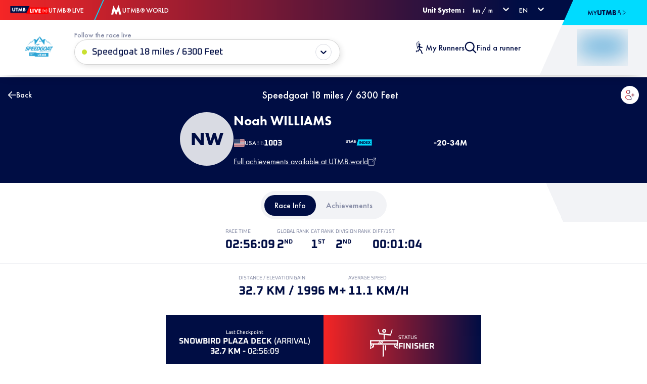

--- FILE ---
content_type: text/html; charset=utf-8
request_url: https://live.utmb.world/speedgoatmountainraces/2023/runners/1003
body_size: 22712
content:
<!DOCTYPE html><html lang="en"><head><meta charSet="utf-8"/><meta name="twitter:creator" content="@UTMBWorldSeries"/><meta property="og:type" content="website"/><meta property="og:image" content="https://res.cloudinary.com/utmb-world/image/upload/q_auto/f_auto/c_fill,g_auto/if_w_gt_1920/c_scale,w_1920/if_end/v1//speedgoat/Pages/Home%20Page/HEADER_IMAGE_f349fd227f.jpg"/><meta property="og:image" content="https://res.cloudinary.com/utmb-world/image/upload/q_auto/f_auto/c_fill,g_auto/if_w_gt_1920/c_scale,w_1920/if_end/v1//speedgoat/Logos/Speedgoat_MR_white_19d524c6dd.png"/><meta property="og:site_name" content="UTMB Live"/><script type="application/ld+json">{"@context":"https://schema.org","@type":"Event","name":"Speedgoat Mountain Races","startDate":"2023-07-21","endDate":"2023-07-22","location":{"name":"Sandy, Utah","address":{"@type":"PostalAddress","addressLocality":"Sandy, Utah","addressCountry":"US"},"@type":"Place"}}</script><meta name="viewport" content="width=device-width, initial-scale=1, maximum-scale=1"/><link rel="shortcut icon" href="https://res.cloudinary.com/utmb-world/image/upload/q_auto/f_auto/c_fill,g_auto/if_w_gt_1920/c_scale,w_1920/if_end/v1/assets/utmblive/favicon"/><title>UTMB Live - Speedgoat Mountain Races 2023 - Noah WILLIAMS</title><meta name="robots" content="index,follow"/><meta name="description" content="Follow Noah WILLIAMS on Speedgoat Mountain Races 2023"/><link rel="alternate" hrefLang="en" href="https://live.utmb.world/speedgoatmountainraces/2023/runners/1003"/><link rel="alternate" hrefLang="fr" href="https://live.utmb.world/fr/speedgoatmountainraces/2023/runners/1003"/><link rel="alternate" hrefLang="es" href="https://live.utmb.world/es/speedgoatmountainraces/2023/runners/1003"/><link rel="alternate" hrefLang="ca" href="https://live.utmb.world/ca/speedgoatmountainraces/2023/runners/1003"/><link rel="alternate" hrefLang="it" href="https://live.utmb.world/it/speedgoatmountainraces/2023/runners/1003"/><link rel="alternate" hrefLang="de" href="https://live.utmb.world/de/speedgoatmountainraces/2023/runners/1003"/><link rel="alternate" hrefLang="hr" href="https://live.utmb.world/hr/speedgoatmountainraces/2023/runners/1003"/><link rel="alternate" hrefLang="pt" href="https://live.utmb.world/pt/speedgoatmountainraces/2023/runners/1003"/><link rel="alternate" hrefLang="sv" href="https://live.utmb.world/sv/speedgoatmountainraces/2023/runners/1003"/><link rel="alternate" hrefLang="sl" href="https://live.utmb.world/sl/speedgoatmountainraces/2023/runners/1003"/><link rel="alternate" hrefLang="tr" href="https://live.utmb.world/tr/speedgoatmountainraces/2023/runners/1003"/><link rel="alternate" hrefLang="ja" href="https://live.utmb.world/ja/speedgoatmountainraces/2023/runners/1003"/><link rel="alternate" hrefLang="th" href="https://live.utmb.world/th/speedgoatmountainraces/2023/runners/1003"/><link rel="alternate" hrefLang="ro" href="https://live.utmb.world/ro/speedgoatmountainraces/2023/runners/1003"/><link rel="alternate" hrefLang="lv" href="https://live.utmb.world/lv/speedgoatmountainraces/2023/runners/1003"/><link rel="alternate" hrefLang="id" href="https://live.utmb.world/id/speedgoatmountainraces/2023/runners/1003"/><link rel="alternate" hrefLang="ru" href="https://live.utmb.world/ru/speedgoatmountainraces/2023/runners/1003"/><link rel="alternate" hrefLang="zh-Hant" href="https://live.utmb.world/zh-Hant/speedgoatmountainraces/2023/runners/1003"/><link rel="alternate" hrefLang="zh-Hans" href="https://live.utmb.world/zh-Hans/speedgoatmountainraces/2023/runners/1003"/><link rel="alternate" hrefLang="ko" href="https://live.utmb.world/ko/speedgoatmountainraces/2023/runners/1003"/><meta property="og:title" content="UTMB Live - Speedgoat Mountain Races 2023 - Noah WILLIAMS"/><meta property="og:description" content="Follow Noah WILLIAMS on Speedgoat Mountain Races 2023"/><meta property="og:url" content="https://live.utmb.world/speedgoatmountainraces/2023/runners/1003"/><meta property="og:locale" content="en"/><link rel="canonical" href="https://live.utmb.world/speedgoatmountainraces/2023/runners/1003"/><meta name="next-head-count" content="37"/><link rel="preconnect" href="https://res.cloudinary.com"/><meta name="facebook-domain-verification" content="7gr7zsl07mi4zqdx5vdote03kzw5ug"/><link rel="preload" href="/_next/static/css/40ffca8d291097d1.css" as="style"/><link rel="stylesheet" href="/_next/static/css/40ffca8d291097d1.css" data-n-g=""/><link rel="preload" href="/_next/static/css/97837dc2e99d1217.css" as="style"/><link rel="stylesheet" href="/_next/static/css/97837dc2e99d1217.css" data-n-p=""/><link rel="preload" href="/_next/static/css/0bc9c08c5cdde8c5.css" as="style"/><link rel="stylesheet" href="/_next/static/css/0bc9c08c5cdde8c5.css" data-n-p=""/><link rel="preload" href="/_next/static/css/1391b89289bdcc73.css" as="style"/><link rel="stylesheet" href="/_next/static/css/1391b89289bdcc73.css"/><noscript data-n-css=""></noscript><script defer="" nomodule="" src="/_next/static/chunks/polyfills-c67a75d1b6f99dc8.js"></script><script defer="" src="/_next/static/chunks/9399.f5249aef1999a746.js"></script><script defer="" src="/_next/static/chunks/2173.1a958cadaa763c35.js"></script><script defer="" src="/_next/static/chunks/1019.63b449926cb28a92.js"></script><script defer="" src="/_next/static/chunks/9916.80e6cb6f9c720536.js"></script><script defer="" src="/_next/static/chunks/8387.63fdd82ae9be90f7.js"></script><script defer="" src="/_next/static/chunks/8680.c5b53b3bdd3d5f37.js"></script><script defer="" src="/_next/static/chunks/2444.4e1c00d72d8edc5d.js"></script><script defer="" src="/_next/static/chunks/6357.af4981ff66bf4d5a.js"></script><script src="/_next/static/chunks/webpack-fdbbedf0d06455c7.js" defer=""></script><script src="/_next/static/chunks/framework-e3cdc0df6d273661.js" defer=""></script><script src="/_next/static/chunks/main-a13db1b640533110.js" defer=""></script><script src="/_next/static/chunks/pages/_app-ab1b9eef348395ab.js" defer=""></script><script src="/_next/static/chunks/7635-30442c182d637d6d.js" defer=""></script><script src="/_next/static/chunks/719-093164bc3360d3c8.js" defer=""></script><script src="/_next/static/chunks/8968-449434f33f063db9.js" defer=""></script><script src="/_next/static/chunks/6271-78b6662825b4f1c2.js" defer=""></script><script src="/_next/static/chunks/pages/%5Btenant%5D/%5Byear%5D/runners/%5Bbib%5D-bdd4f1b4e66f93c6.js" defer=""></script><script src="/_next/static/13SGfaPqz8HMauVKhr-i0/_buildManifest.js" defer=""></script><script src="/_next/static/13SGfaPqz8HMauVKhr-i0/_ssgManifest.js" defer=""></script></head><body><div id="__next"><style nonce="live-nonce">
    #nprogress {
      pointer-events: none;
    }
    #nprogress .bar {
      background: #00dbff;
      position: fixed;
      z-index: 9999;
      top: 0;
      left: 0;
      width: 100%;
      height: 2px;
    }
    #nprogress .peg {
      display: block;
      position: absolute;
      right: 0px;
      width: 100px;
      height: 100%;
      box-shadow: 0 0 10px #00dbff, 0 0 5px #00dbff;
      opacity: 1;
      -webkit-transform: rotate(3deg) translate(0px, -4px);
      -ms-transform: rotate(3deg) translate(0px, -4px);
      transform: rotate(3deg) translate(0px, -4px);
    }
    #nprogress .spinner {
      display: block;
      position: fixed;
      z-index: 1031;
      top: 15px;
      right: 15px;
    }
    #nprogress .spinner-icon {
      width: 18px;
      height: 18px;
      box-sizing: border-box;
      border: solid 2px transparent;
      border-top-color: #00dbff;
      border-left-color: #00dbff;
      border-radius: 50%;
      -webkit-animation: nprogresss-spinner 400ms linear infinite;
      animation: nprogress-spinner 400ms linear infinite;
    }
    .nprogress-custom-parent {
      overflow: hidden;
      position: relative;
    }
    .nprogress-custom-parent #nprogress .spinner,
    .nprogress-custom-parent #nprogress .bar {
      position: absolute;
    }
    @-webkit-keyframes nprogress-spinner {
      0% {
        -webkit-transform: rotate(0deg);
      }
      100% {
        -webkit-transform: rotate(360deg);
      }
    }
    @keyframes nprogress-spinner {
      0% {
        transform: rotate(0deg);
      }
      100% {
        transform: rotate(360deg);
      }
    }
  </style><div class="BaseLayout_mainContainer__dX_gI"><header><div class="header-mobile_headerMobile__SBkIy "><div class="header-mobile_umtbLogoLiveContainer__CGD52"><a class="header-mobile_link__XAj82" href="/"><span style="box-sizing:border-box;display:inline-block;overflow:hidden;width:105px;height:22px;background:none;opacity:1;border:0;margin:0;padding:0;position:relative"><img alt="Logo UTMB Live" src="[data-uri]" decoding="async" data-nimg="fixed" style="position:absolute;top:0;left:0;bottom:0;right:0;box-sizing:border-box;padding:0;border:none;margin:auto;display:block;width:0;height:0;min-width:100%;max-width:100%;min-height:100%;max-height:100%;background-size:cover;background-position:0% 0%;filter:blur(20px);background-image:url(&quot;https://res.cloudinary.com/utmb-world/image/upload/q_auto/f_auto/if_w_gt_300/c_scale,h_300,w_300/if_end/e_blur/v1/assets/utmblive/logo_utmb_live.svg&quot;)"/><noscript><img alt="Logo UTMB Live" src="https://res.cloudinary.com/utmb-world/image/upload/q_auto/f_auto/c_fill,g_auto/if_w_gt_1920/c_scale,w_1920/if_end/v1/assets/utmblive/logo_utmb_live.svg" decoding="async" data-nimg="fixed" style="position:absolute;top:0;left:0;bottom:0;right:0;box-sizing:border-box;padding:0;border:none;margin:auto;display:block;width:0;height:0;min-width:100%;max-width:100%;min-height:100%;max-height:100%" loading="lazy"/></noscript></span></a><!--$--><style data-emotion="css b62m3t-container">.css-b62m3t-container{position:relative;box-sizing:border-box;}</style><div class=" css-b62m3t-container"><style data-emotion="css 7pg0cj-a11yText">.css-7pg0cj-a11yText{z-index:9999;border:0;clip:rect(1px, 1px, 1px, 1px);height:1px;width:1px;position:absolute;overflow:hidden;padding:0;white-space:nowrap;}</style><span id="react-select-locale-selector-live-region" class="css-7pg0cj-a11yText"></span><span aria-live="polite" aria-atomic="false" aria-relevant="additions text" class="css-7pg0cj-a11yText"></span><style data-emotion="css 103w449-control">.css-103w449-control{-webkit-align-items:center;-webkit-box-align:center;-ms-flex-align:center;align-items:center;cursor:pointer;display:-webkit-box;display:-webkit-flex;display:-ms-flexbox;display:flex;-webkit-box-flex-wrap:wrap;-webkit-flex-wrap:wrap;-ms-flex-wrap:wrap;flex-wrap:wrap;-webkit-box-pack:justify;-webkit-justify-content:space-between;justify-content:space-between;min-height:30px;outline:0!important;position:relative;-webkit-transition:all 100ms;transition:all 100ms;background-color:transparent;border-color:hsl(0, 0%, 80%);border-radius:0;border-style:solid;border-width:1px;box-shadow:none;box-sizing:border-box;color:var(--utmb-color-white);border:none;z-index:4;}.css-103w449-control:hover{background-color:transparent;}</style><div class=" css-103w449-control"><style data-emotion="css 1qxngtc">.css-1qxngtc{-webkit-align-items:center;-webkit-box-align:center;-ms-flex-align:center;align-items:center;display:grid;-webkit-flex:1;-ms-flex:1;flex:1;-webkit-box-flex-wrap:wrap;-webkit-flex-wrap:wrap;-ms-flex-wrap:wrap;flex-wrap:wrap;-webkit-overflow-scrolling:touch;position:relative;overflow:hidden;padding:2px 8px;box-sizing:border-box;height:30px;}</style><div class=" css-1qxngtc"><style data-emotion="css 1dimb5e-singleValue">.css-1dimb5e-singleValue{grid-area:1/1/2/3;max-width:100%;overflow:hidden;text-overflow:ellipsis;white-space:nowrap;color:hsl(0, 0%, 20%);margin-left:2px;margin-right:2px;box-sizing:border-box;}</style><div class=" css-1dimb5e-singleValue"><p class="font-14 font-d-14 futura-medium locale-selector_localeSelectorOption__6lTpe" style="color:var(--utmb-color-white)">EN</p></div><style data-emotion="css 1hac4vs-dummyInput">.css-1hac4vs-dummyInput{background:0;border:0;caret-color:transparent;font-size:inherit;grid-area:1/1/2/3;outline:0;padding:0;width:1px;color:transparent;left:-100px;opacity:0;position:relative;-webkit-transform:scale(.01);-moz-transform:scale(.01);-ms-transform:scale(.01);transform:scale(.01);}</style><input id="react-select-locale-selector-input" tabindex="0" inputMode="none" aria-autocomplete="list" aria-expanded="false" aria-haspopup="true" role="combobox" aria-readonly="true" class="css-1hac4vs-dummyInput" value=""/></div><style data-emotion="css 1wy0on6">.css-1wy0on6{-webkit-align-items:center;-webkit-box-align:center;-ms-flex-align:center;align-items:center;-webkit-align-self:stretch;-ms-flex-item-align:stretch;align-self:stretch;display:-webkit-box;display:-webkit-flex;display:-ms-flexbox;display:flex;-webkit-flex-shrink:0;-ms-flex-negative:0;flex-shrink:0;box-sizing:border-box;}</style><div class=" css-1wy0on6"><style data-emotion="css 1uei4ir-indicatorSeparator">.css-1uei4ir-indicatorSeparator{-webkit-align-self:stretch;-ms-flex-item-align:stretch;align-self:stretch;width:1px;background-color:hsl(0, 0%, 80%);margin-bottom:8px;margin-top:8px;box-sizing:border-box;display:none;}</style><span class=" css-1uei4ir-indicatorSeparator"></span><style data-emotion="css wfg6pz">.css-wfg6pz{color:var(--utmb-color-white);}</style><div class=" css-wfg6pz" aria-hidden="true"><style data-emotion="css 8mmkcg">.css-8mmkcg{display:inline-block;fill:currentColor;line-height:1;stroke:currentColor;stroke-width:0;}</style><svg height="20" width="20" viewBox="0 0 20 20" aria-hidden="true" focusable="false" class="css-8mmkcg"><path d="M4.516 7.548c0.436-0.446 1.043-0.481 1.576 0l3.908 3.747 3.908-3.747c0.533-0.481 1.141-0.446 1.574 0 0.436 0.445 0.408 1.197 0 1.615-0.406 0.418-4.695 4.502-4.695 4.502-0.217 0.223-0.502 0.335-0.787 0.335s-0.57-0.112-0.789-0.335c0 0-4.287-4.084-4.695-4.502s-0.436-1.17 0-1.615z"></path></svg></div></div></div></div><!--/$--></div><div class="header-mobile_headerMobileLeft__wz5bs"></div><div class="header-mobile_partnersHeaderMobile__fzQe8"><!--$--><!--/$--></div></div></header><nav class="nav-desktop_navDesktop__jZlWd"><div class="nav-desktop_navDesktopMainContainer__2pP4p"><div class="nav-desktop_navDesktopLeftContainer__OC_zX"><a class="nav-desktop_linkWithLogoContainer__FvqH_" href="/"><span style="box-sizing:border-box;display:inline-block;overflow:hidden;width:76px;height:16px;background:none;opacity:1;border:0;margin:0;padding:0;position:relative"><img alt="Logo UTMB Live" src="[data-uri]" decoding="async" data-nimg="fixed" style="position:absolute;top:0;left:0;bottom:0;right:0;box-sizing:border-box;padding:0;border:none;margin:auto;display:block;width:0;height:0;min-width:100%;max-width:100%;min-height:100%;max-height:100%"/><noscript><img alt="Logo UTMB Live" src="https://res.cloudinary.com/utmb-world/image/upload/q_auto/f_auto/c_fill,g_auto/if_w_gt_1920/c_scale,w_1920/if_end/v1/assets/utmblive/logo_utmb_live.svg" decoding="async" data-nimg="fixed" style="position:absolute;top:0;left:0;bottom:0;right:0;box-sizing:border-box;padding:0;border:none;margin:auto;display:block;width:0;height:0;min-width:100%;max-width:100%;min-height:100%;max-height:100%" loading="lazy"/></noscript></span><span class="font-14 font-d-14 futura-medium nav-desktop_text__XUfpd" style="color:var(--utmb-color-white)">UTMB<sub class="nav-desktop_utmbPictoSub__jCC3q">®</sub> LIVE</span></a><div class="nav-desktop_separator__ahmra"></div><a class="nav-desktop_linkWithLogoContainer__FvqH_" target="_blank" href="https://utmb.world/"><svg width="24" height="24" viewBox="0 0 24 24" xmlns="http://www.w3.org/2000/svg"><path d="m16.765 2-5.016 11.014-5.552-9.925L2 20.73h4.102l1.485-7.53L11.75 22l4.017-9.294 1.976 8.023H22z" fill="var(--utmb-color-white)" fill-rule="evenodd"></path></svg><p class="font-14 font-d-14 futura-medium" style="color:var(--utmb-color-white)">UTMB<sub class="nav-desktop_utmbPictoSub__jCC3q">®</sub> WORLD</p></a></div><div class="nav-desktop_textDivEmpty__wvbpx"></div><div class="nav-desktop_flexDiv__5AVY1"></div><div class="nav-desktop_languageSelector__FU3rj"><div class="font-d-14 futura-bold nav-desktop_unitLabel__6fwcL" style="color:var(--utmb-color-white)">Unit System<!-- --> :</div><style data-emotion="css b62m3t-container">.css-b62m3t-container{position:relative;box-sizing:border-box;}</style><div class=" css-b62m3t-container"><style data-emotion="css 7pg0cj-a11yText">.css-7pg0cj-a11yText{z-index:9999;border:0;clip:rect(1px, 1px, 1px, 1px);height:1px;width:1px;position:absolute;overflow:hidden;padding:0;white-space:nowrap;}</style><span id="react-select-unit-selector-live-region" class="css-7pg0cj-a11yText"></span><span aria-live="polite" aria-atomic="false" aria-relevant="additions text" class="css-7pg0cj-a11yText"></span><style data-emotion="css 103w449-control">.css-103w449-control{-webkit-align-items:center;-webkit-box-align:center;-ms-flex-align:center;align-items:center;cursor:pointer;display:-webkit-box;display:-webkit-flex;display:-ms-flexbox;display:flex;-webkit-box-flex-wrap:wrap;-webkit-flex-wrap:wrap;-ms-flex-wrap:wrap;flex-wrap:wrap;-webkit-box-pack:justify;-webkit-justify-content:space-between;justify-content:space-between;min-height:30px;outline:0!important;position:relative;-webkit-transition:all 100ms;transition:all 100ms;background-color:transparent;border-color:hsl(0, 0%, 80%);border-radius:0;border-style:solid;border-width:1px;box-shadow:none;box-sizing:border-box;color:var(--utmb-color-white);border:none;z-index:4;}.css-103w449-control:hover{background-color:transparent;}</style><div class=" css-103w449-control"><style data-emotion="css 1qxngtc">.css-1qxngtc{-webkit-align-items:center;-webkit-box-align:center;-ms-flex-align:center;align-items:center;display:grid;-webkit-flex:1;-ms-flex:1;flex:1;-webkit-box-flex-wrap:wrap;-webkit-flex-wrap:wrap;-ms-flex-wrap:wrap;flex-wrap:wrap;-webkit-overflow-scrolling:touch;position:relative;overflow:hidden;padding:2px 8px;box-sizing:border-box;height:30px;}</style><div class=" css-1qxngtc"><style data-emotion="css 1dimb5e-singleValue">.css-1dimb5e-singleValue{grid-area:1/1/2/3;max-width:100%;overflow:hidden;text-overflow:ellipsis;white-space:nowrap;color:hsl(0, 0%, 20%);margin-left:2px;margin-right:2px;box-sizing:border-box;}</style><div class=" css-1dimb5e-singleValue"><p class="font-14 font-d-14 futura-medium unit-config_localeSelectorOption__XZdvo" style="color:var(--utmb-color-white)">km / m</p></div><style data-emotion="css 1hac4vs-dummyInput">.css-1hac4vs-dummyInput{background:0;border:0;caret-color:transparent;font-size:inherit;grid-area:1/1/2/3;outline:0;padding:0;width:1px;color:transparent;left:-100px;opacity:0;position:relative;-webkit-transform:scale(.01);-moz-transform:scale(.01);-ms-transform:scale(.01);transform:scale(.01);}</style><input id="react-select-unit-selector-input" tabindex="0" inputMode="none" aria-autocomplete="list" aria-expanded="false" aria-haspopup="true" role="combobox" aria-readonly="true" class="css-1hac4vs-dummyInput" value=""/></div><style data-emotion="css 1wy0on6">.css-1wy0on6{-webkit-align-items:center;-webkit-box-align:center;-ms-flex-align:center;align-items:center;-webkit-align-self:stretch;-ms-flex-item-align:stretch;align-self:stretch;display:-webkit-box;display:-webkit-flex;display:-ms-flexbox;display:flex;-webkit-flex-shrink:0;-ms-flex-negative:0;flex-shrink:0;box-sizing:border-box;}</style><div class=" css-1wy0on6"><style data-emotion="css 1uei4ir-indicatorSeparator">.css-1uei4ir-indicatorSeparator{-webkit-align-self:stretch;-ms-flex-item-align:stretch;align-self:stretch;width:1px;background-color:hsl(0, 0%, 80%);margin-bottom:8px;margin-top:8px;box-sizing:border-box;display:none;}</style><span class=" css-1uei4ir-indicatorSeparator"></span><style data-emotion="css wfg6pz">.css-wfg6pz{color:var(--utmb-color-white);}</style><div class=" css-wfg6pz" aria-hidden="true"><style data-emotion="css 8mmkcg">.css-8mmkcg{display:inline-block;fill:currentColor;line-height:1;stroke:currentColor;stroke-width:0;}</style><svg height="20" width="20" viewBox="0 0 20 20" aria-hidden="true" focusable="false" class="css-8mmkcg"><path d="M4.516 7.548c0.436-0.446 1.043-0.481 1.576 0l3.908 3.747 3.908-3.747c0.533-0.481 1.141-0.446 1.574 0 0.436 0.445 0.408 1.197 0 1.615-0.406 0.418-4.695 4.502-4.695 4.502-0.217 0.223-0.502 0.335-0.787 0.335s-0.57-0.112-0.789-0.335c0 0-4.287-4.084-4.695-4.502s-0.436-1.17 0-1.615z"></path></svg></div></div></div></div><!--$--><style data-emotion="css b62m3t-container">.css-b62m3t-container{position:relative;box-sizing:border-box;}</style><div class=" css-b62m3t-container"><style data-emotion="css 7pg0cj-a11yText">.css-7pg0cj-a11yText{z-index:9999;border:0;clip:rect(1px, 1px, 1px, 1px);height:1px;width:1px;position:absolute;overflow:hidden;padding:0;white-space:nowrap;}</style><span id="react-select-locale-selector-live-region" class="css-7pg0cj-a11yText"></span><span aria-live="polite" aria-atomic="false" aria-relevant="additions text" class="css-7pg0cj-a11yText"></span><style data-emotion="css 103w449-control">.css-103w449-control{-webkit-align-items:center;-webkit-box-align:center;-ms-flex-align:center;align-items:center;cursor:pointer;display:-webkit-box;display:-webkit-flex;display:-ms-flexbox;display:flex;-webkit-box-flex-wrap:wrap;-webkit-flex-wrap:wrap;-ms-flex-wrap:wrap;flex-wrap:wrap;-webkit-box-pack:justify;-webkit-justify-content:space-between;justify-content:space-between;min-height:30px;outline:0!important;position:relative;-webkit-transition:all 100ms;transition:all 100ms;background-color:transparent;border-color:hsl(0, 0%, 80%);border-radius:0;border-style:solid;border-width:1px;box-shadow:none;box-sizing:border-box;color:var(--utmb-color-white);border:none;z-index:4;}.css-103w449-control:hover{background-color:transparent;}</style><div class=" css-103w449-control"><style data-emotion="css 1qxngtc">.css-1qxngtc{-webkit-align-items:center;-webkit-box-align:center;-ms-flex-align:center;align-items:center;display:grid;-webkit-flex:1;-ms-flex:1;flex:1;-webkit-box-flex-wrap:wrap;-webkit-flex-wrap:wrap;-ms-flex-wrap:wrap;flex-wrap:wrap;-webkit-overflow-scrolling:touch;position:relative;overflow:hidden;padding:2px 8px;box-sizing:border-box;height:30px;}</style><div class=" css-1qxngtc"><style data-emotion="css 1dimb5e-singleValue">.css-1dimb5e-singleValue{grid-area:1/1/2/3;max-width:100%;overflow:hidden;text-overflow:ellipsis;white-space:nowrap;color:hsl(0, 0%, 20%);margin-left:2px;margin-right:2px;box-sizing:border-box;}</style><div class=" css-1dimb5e-singleValue"><p class="font-14 font-d-14 futura-medium locale-selector_localeSelectorOption__6lTpe" style="color:var(--utmb-color-white)">EN</p></div><style data-emotion="css 1hac4vs-dummyInput">.css-1hac4vs-dummyInput{background:0;border:0;caret-color:transparent;font-size:inherit;grid-area:1/1/2/3;outline:0;padding:0;width:1px;color:transparent;left:-100px;opacity:0;position:relative;-webkit-transform:scale(.01);-moz-transform:scale(.01);-ms-transform:scale(.01);transform:scale(.01);}</style><input id="react-select-locale-selector-input" tabindex="0" inputMode="none" aria-autocomplete="list" aria-expanded="false" aria-haspopup="true" role="combobox" aria-readonly="true" class="css-1hac4vs-dummyInput" value=""/></div><style data-emotion="css 1wy0on6">.css-1wy0on6{-webkit-align-items:center;-webkit-box-align:center;-ms-flex-align:center;align-items:center;-webkit-align-self:stretch;-ms-flex-item-align:stretch;align-self:stretch;display:-webkit-box;display:-webkit-flex;display:-ms-flexbox;display:flex;-webkit-flex-shrink:0;-ms-flex-negative:0;flex-shrink:0;box-sizing:border-box;}</style><div class=" css-1wy0on6"><style data-emotion="css 1uei4ir-indicatorSeparator">.css-1uei4ir-indicatorSeparator{-webkit-align-self:stretch;-ms-flex-item-align:stretch;align-self:stretch;width:1px;background-color:hsl(0, 0%, 80%);margin-bottom:8px;margin-top:8px;box-sizing:border-box;display:none;}</style><span class=" css-1uei4ir-indicatorSeparator"></span><style data-emotion="css wfg6pz">.css-wfg6pz{color:var(--utmb-color-white);}</style><div class=" css-wfg6pz" aria-hidden="true"><style data-emotion="css 8mmkcg">.css-8mmkcg{display:inline-block;fill:currentColor;line-height:1;stroke:currentColor;stroke-width:0;}</style><svg height="20" width="20" viewBox="0 0 20 20" aria-hidden="true" focusable="false" class="css-8mmkcg"><path d="M4.516 7.548c0.436-0.446 1.043-0.481 1.576 0l3.908 3.747 3.908-3.747c0.533-0.481 1.141-0.446 1.574 0 0.436 0.445 0.408 1.197 0 1.615-0.406 0.418-4.695 4.502-4.695 4.502-0.217 0.223-0.502 0.335-0.787 0.335s-0.57-0.112-0.789-0.335c0 0-4.287-4.084-4.695-4.502s-0.436-1.17 0-1.615z"></path></svg></div></div></div></div><!--/$--></div><div class="nav-desktop_myUtmbContainer__BX3YW"><a class="nav-desktop_myUtmbSubContainer__sSfEM" target="_blank" href="https://utmb.world/my-utmb/my-dashboard"><p class="font-14 font-d-14 futura-medium" style="color:var(--utmb-color-primary)">MY</p><p class="font-14 font-d-14 futura-bold" style="color:var(--utmb-color-primary)">UTMB</p><svg width="10" height="10" viewBox="0 0 21 34"><path fill="var(--utmb-color-primary)" d="M10.4,12.6c1.7,0,3.3-0.7,4.4-1.8C16,9.6,16.7,8,16.7,6.3S16.1,3,14.9,1.8S12.1-0.1,10.4,0C7,0,4.2,2.8,4.1,6.3 C4.2,9.8,6.9,12.5,10.4,12.6z M10.3,2.8c1.9,0,3.4,1.5,3.5,3.4c0,1.9-1.5,3.5-3.4,3.5C8.5,9.8,7,8.2,6.9,6.3 C6.9,4.4,8.4,2.8,10.3,2.8z"></path><path fill="var(--utmb-color-primary)" d="M18.2,15.8c-0.9-0.9-2.1-1.4-3.3-1.5c-3-0.2-6.1-0.2-9.2,0c-2.8,0.2-5,2.6-5,5.5c0,0.7,0,1.4,0,2.2v1.5 c0,1.6,0,3.4,0,5c0,1.5,0,2.9,0,4v0.6h2.7V20.7c0-2.2,1.4-3.5,3.7-3.5h6.7c2.2,0,3.5,1.4,3.5,3.5v12.6l1-0.8 c0.1-0.1,0.2-0.2,0.4-0.3c0.6-0.5,1.3-1,1.4-2c0-1.5,0-3,0-4.5c0-1.9,0-3.7,0-5.6C20.1,18.5,19.4,16.9,18.2,15.8z"></path></svg><svg width="10" height="10" viewBox="0 0 8 10" fill="none" xmlns="http://www.w3.org/2000/svg"><path d="M1 0.5L6.5 5L1 9" stroke="var(--utmb-color-primary)"></path></svg></a></div></div></nav><div class="nav-desktop_desktopMenu__00fwb"><div class="nav-desktop_partnersHeader__oWUMV"><!--$--><!--/$--></div></div><a id="livetrail" style="position:relative;top:-8rem"></a><main class="BaseLayout_main__KYsCD"><div class="runner-top-banner_runnerTopBanner__O2E9j"><div class="runner-top-banner_runnerNav__9kEEW"><a class="runner-top-banner_link__0TrI0" href="/speedgoatmountainraces/2023/28K"><svg width="16" height="16" viewBox="0 0 19 17" fill="none" xmlns="http://www.w3.org/2000/svg"><path d="M1.49484 7.85645L8.62043 1.00004" stroke="var(--utmb-color-white)" stroke-width="2" stroke-linecap="round" stroke-linejoin="round"></path><path d="M8.62106 16L1.49547 9.1436" stroke="var(--utmb-color-white)" stroke-width="2" stroke-linecap="round" stroke-linejoin="round"></path><path d="M1 8.52246H17.6513" stroke="var(--utmb-color-white)" stroke-width="2" stroke-linecap="round" stroke-linejoin="round"></path></svg><div class="font-14 font-d-16 futura-medium runner-top-banner_text__90Sls" style="color:var(--utmb-color-white)">Back</div></a><div class="runner-top-banner_fav__gnt1Q"><div class="my-runner-follow-link_circle__J0woo" role="button" title="Follow"><svg width="20" height="20" xmlns="http://www.w3.org/2000/svg" viewBox="0 0 19 20" fill="none"><g clip-path="url(#clip0_3078_1871)"><path d="M12.714 18.8129V16.8774C12.714 13.2645 9.77202 10.3226 6.15911 10.3226C3.45804 10.3226 0.997823 12.0172 0.0429841 14.529C-0.017231 14.6839 -2.66675e-05 14.8473 0.0773927 14.9849C1.85804 18.0731 5.17847 19.9914 8.73976 19.9914C9.98707 19.9914 11.2086 19.7591 12.3785 19.3118C12.5849 19.2344 12.7226 19.028 12.7226 18.8129H12.714ZM11.6387 18.443L11.415 18.5118C10.5462 18.7871 9.64298 18.9247 8.73976 18.9247C5.6946 18.9247 2.8903 17.3935 1.23868 14.8301L1.14406 14.6753L1.22148 14.5118C2.1247 12.6194 4.06019 11.3978 6.16772 11.3978C9.19567 11.3978 11.6559 13.8581 11.6559 16.8774V18.443H11.6387Z" fill="url(#paint0_linear_3078_1871)"></path><path d="M18.2021 9.46237H16.1548V7.41505C16.1548 7.12258 15.914 6.88172 15.6215 6.88172C15.329 6.88172 15.0882 7.12258 15.0882 7.41505V9.46237H13.0408C12.7484 9.46237 12.5075 9.70323 12.5075 9.9957C12.5075 10.2882 12.7484 10.529 13.0408 10.529H15.0882V12.5763C15.0882 12.8688 15.329 13.1097 15.6215 13.1097C15.914 13.1097 16.1548 12.8688 16.1548 12.5763V10.529H18.2021C18.4946 10.529 18.7355 10.2882 18.7355 9.9957C18.7355 9.70323 18.4946 9.46237 18.2021 9.46237Z" fill="url(#paint1_linear_3078_1871)"></path><path d="M6.15913 7.95699C8.35267 7.95699 10.1333 6.17634 10.1333 3.9828C10.1333 1.78925 8.35267 0 6.15913 0C3.96558 0 2.17633 1.78065 2.17633 3.97419C2.17633 6.16774 3.95698 7.94839 6.15052 7.94839L6.15913 7.95699ZM6.15913 1.07527C7.75913 1.07527 9.06665 2.37419 9.06665 3.9828C9.06665 5.5914 7.76773 6.89032 6.15913 6.89032C4.55052 6.89032 3.2516 5.5914 3.2516 3.9828C3.2516 2.37419 4.55052 1.07527 6.15913 1.07527Z" fill="url(#paint2_linear_3078_1871)"></path></g><defs><linearGradient id="paint0_linear_3078_1871" x1="0.0067749" y1="15.1334" x2="12.7226" y2="15.1334" gradientUnits="userSpaceOnUse"><stop stop-color="#F52626"></stop><stop offset="1" stop-color="#000D44"></stop></linearGradient><linearGradient id="paint1_linear_3078_1871" x1="12.5075" y1="9.98051" x2="18.7355" y2="9.98051" gradientUnits="userSpaceOnUse"><stop stop-color="#F52626"></stop><stop offset="1" stop-color="#000D44"></stop></linearGradient><linearGradient id="paint2_linear_3078_1871" x1="2.17633" y1="3.95909" x2="10.1333" y2="3.95909" gradientUnits="userSpaceOnUse"><stop stop-color="#F52626"></stop><stop offset="1" stop-color="#000D44"></stop></linearGradient><clipPath id="clip0_3078_1871"><rect width="18.7355" height="20" fill="white"></rect></clipPath></defs></svg></div></div></div><div class="runner-top-banner_runnerFile__ZR4HD"><div class="runner-top-banner_runnerPicture__q09fs"><div class="runner-picture_runnerPicture__JRsuZ" style="width:106px"><div class="runner-picture_photo_wrapper__Vafux" style="width:106px;height:106px;max-width:106px;max-height:106px;min-height:106px;min-width:106px"><div class="runner-profile-picture_photo_wrapper__ALzRL" style="width:10.6rem;height:10.6rem"><div style="font-size:71px" class="runner-profile-picture_placeholder__R833b runner-profile-picture_photo__JR0cQ"><span class="futura-bold">NW</span></div></div></div></div></div><div class="runner-top-banner_runnerInfo__76KvR"><div><span class="font-24 font-d-26 futura-heavy" style="color:var(--utmb-color-white)">Noah WILLIAMS</span></div><div><span class="font-14 font-d-16 futura-medium" style="color:var(--utmb-color-label-gray)"></span></div><div class="runner-top-banner_runnerData__inRoi"><div class="runner-top-banner_item___th2N"><div class="multi-flags_multiFlagContainer__DX8Lf"><div class="multi-flags_runnerCountry__imDq8 multi-flags_row__sUtAr"><span class="multi-flags_countryFlag__3CDDq fi fi-us flag_flag__vI17O"></span><div class="font-12 font-d-12 futura-medium multi-flags_countryCode___Md46" style="color:white">US</div></div></div></div><div class="runner-top-banner_item___th2N"><div class="font-12 font-d-12 futura-light" style="color:var(--utmb-color-label-gray)">Bib</div><div class="font-14 font-d-16 font-oxanium-bold" style="color:var(--utmb-color-white)">1003</div></div><div class="runner-top-banner_item___th2N"><div></div><div class="font-oxanium-bold">-</div></div><div class="runner-top-banner_item___th2N"><div class="font-14 font-d-16 futura-heavy" style="color:var(--utmb-color-white)">20-34M</div></div></div><div class="runner-top-banner_runnerUtmbWorld__mPekS"><a target="_blank" href="https://utmb.world/runner/5176361.noah.williams"><div class="font-16 font-d-16 futura-book" style="color:var(--utmb-color-white)">Full achievements available at UTMB.world</div><svg width="16" height="16" viewBox="0 0 13 13" fill="none" xmlns="http://www.w3.org/2000/svg"><g fill="var(--utmb-color-white)"><path d="M8.5175 0.5C8.38531 0.512188 8.28781 0.630313 8.3 0.7625C8.31219 0.894687 8.43031 0.992187 8.5625 0.98H11.675L6.665 5.9975C6.59375 6.05562 6.56094 6.14844 6.58156 6.23844C6.60219 6.3275 6.6725 6.39781 6.76156 6.41844C6.85156 6.43906 6.94438 6.40625 7.0025 6.335L12.02 1.325V4.4375C12.0191 4.52375 12.0641 4.60437 12.1391 4.64844C12.2141 4.69156 12.3059 4.69156 12.3809 4.64844C12.4559 4.60437 12.5009 4.52375 12.5 4.4375V0.5H8.5625C8.555 0.5 8.5475 0.5 8.54 0.5C8.5325 0.5 8.525 0.5 8.5175 0.5ZM0.98 2.9C0.854375 2.9 0.725937 2.94406 0.635 3.035C0.544063 3.12594 0.5 3.25437 0.5 3.38V12.02C0.5 12.1456 0.544063 12.2741 0.635 12.365C0.725937 12.4559 0.854375 12.5 0.98 12.5H9.62C9.74562 12.5 9.87406 12.4559 9.965 12.365C10.0559 12.2741 10.1 12.1456 10.1 12.02V4.82C10.1009 4.73375 10.0559 4.65312 9.98094 4.60906C9.90594 4.56594 9.81406 4.56594 9.73906 4.60906C9.66406 4.65312 9.61906 4.73375 9.62 4.82V12.02H0.98V3.38H8.18C8.26625 3.38094 8.34688 3.33594 8.39094 3.26094C8.43406 3.18594 8.43406 3.09406 8.39094 3.01906C8.34688 2.94406 8.26625 2.89906 8.18 2.9H0.98Z"></path></g></svg></a></div></div></div></div><div class="runner-race-information_runnerRaceInformation__x_hm4"><div class="runner-race-information_runnerRaceTabs__PnszJ"><div class="runner-race-information_runnerRaceTabsRightCorner__6dCOW"></div><div class="runner-race-information_runnerRaceTabs__PnszJ" data-rttabs="true"><ul class="runner-race-information_tabList__a15e3" role="tablist"><li class="runner-race-information_tab__U8zHZ runner-race-information_isTabSelected__sT5WH" role="tab" id="tab:R2bev6:0" aria-selected="true" aria-disabled="false" aria-controls="panel:R2bev6:0" tabindex="0" data-rttab="true"><p class="font-14 font-d-16 futura-medium">Race Info</p></li><li class="runner-race-information_tab__U8zHZ" role="tab" id="tab:R2bev6:1" aria-selected="false" aria-disabled="false" aria-controls="panel:R2bev6:1" data-rttab="true"><p class="font-14 font-d-16 futura-medium">Achievements</p></li></ul><div class="runner-race-information_tabPanel__Xnl47 react-tabs__tab-panel--selected" role="tabpanel" id="panel:R2bev6:0" aria-labelledby="tab:R2bev6:0"><div class="runner-race-information_onRacePanelContainer__z5uAL"><div class="runner-race-information_onRacePanel__JGVTj"><div class="runner-race-information_onRacePanelContent__xy9op"><p class="font-10 font-d-10 font-oxanium-regular" style="color:var(--utmb-color-label-gray)">Race Time</p><p class="font-16 font-d-24 font-oxanium-bold" style="color:var(--utmb-color-primary)">02:56:09</p></div><div class="runner-race-information_onRacePanelContent__xy9op"><p class="font-10 font-d-10 font-oxanium-regular" style="color:var(--utmb-color-label-gray)">Global Rank</p><p class="font-16 font-d-24 font-oxanium-bold" style="color:var(--utmb-color-primary)">2<sup class="rank-sup_rankSup__TNqsa">nd</sup></p></div><div class="runner-race-information_onRacePanelContent__xy9op"><p class="font-10 font-d-10 font-oxanium-regular" style="color:var(--utmb-color-label-gray)">Cat Rank</p><p class="font-16 font-d-24 font-oxanium-bold" style="color:var(--utmb-color-primary)">1<sup class="rank-sup_rankSup__TNqsa">st</sup></p></div><div class="runner-race-information_onRacePanelContent__xy9op"><p class="font-10 font-d-10 font-oxanium-regular" style="color:var(--utmb-color-label-gray)">Division Rank</p><p class="font-16 font-d-24 font-oxanium-bold" style="color:var(--utmb-color-primary)">2<sup class="rank-sup_rankSup__TNqsa">nd</sup></p></div><div class="runner-race-information_onRacePanelContent__xy9op"><p class="font-10 font-d-10 font-oxanium-regular" style="color:var(--utmb-color-label-gray)">Diff/1st</p><p class="font-16 font-d-24 font-oxanium-bold" style="color:var(--utmb-color-primary)">00:01:04</p></div></div><div class="runner-race-information_hiddenOnMobile__7Nxb3"><div class="   divider_horizontal__H1Jfm "></div></div><div class="runner-race-information_onRacePanel__JGVTj runner-race-information_onRacePanelMobile___hOT5"><div class="runner-race-information_onRacePanelContent__xy9op"><p class="font-10 font-d-10 font-oxanium-regular" style="color:var(--utmb-color-label-gray)">Average speed</p><p class="font-16 font-d-24 font-oxanium-bold" style="color:var(--utmb-color-primary)">0 km/h</p></div></div></div></div><div class="runner-race-information_tabPanel__Xnl47" role="tabpanel" id="panel:R2bev6:1" aria-labelledby="tab:R2bev6:1"></div></div></div></div><div class="   divider_horizontal__H1Jfm "></div><div class="" style="height:0;overflow:hidden;display:none;transition:height .25s ease"></div><!--$--><div class="runner-timing-point_runnerTimingPoint__q5DQH"><h2 class="font-24 font-d-32 futura-medium runner-timing-point_title__oCpv9" style="color:var(--utmb-color-primary)">Timing Point</h2><div class="runner-timing-point_runnerTimingPointTableContainer__4_pxC"><div style="width:100%"><div class="live-table_container__UHVYK" style="row-gap:9px"><div class="runner-timing-point_runnerTimingPointTableHeader__J2oVp live-table_header__QAxN8" style="grid-template-columns:repeat(11,  -9.090909090909092px)"><div class="live-table_historyLine__MO8dz live-table_cell__vxGZ1" style="background-color:var(--utmb-color-gray-background);grid-column:1/2"></div><div class="live-table_cell__vxGZ1" style="grid-column:2/3"><div class="font-12 font-d-12 futura-heavy">Rank</div></div><div class="live-table_cell__vxGZ1" style="grid-column:3/6"><div class="font-12 font-d-12 futura-heavy">Name</div></div><div class="live-table_cell__vxGZ1" style="grid-column:6/8"><div class="font-12 font-d-12 futura-heavy">Passage</div></div><div class="live-table_cell__vxGZ1" style="grid-column:8/9"><div class="font-12 font-d-12 futura-heavy">Time</div></div><div class="runner-timing-point_hideOnMobile__P_2IR live-table_cell__vxGZ1" style="grid-column:9/10"><div class="font-12 font-d-12 futura-heavy">Speed</div></div><div class="live-table_cell__vxGZ1" style="grid-column:10/11"><div class="font-12 font-d-12 futura-heavy">Distance</div></div><div class="runner-timing-point_hideOnMobile__P_2IR live-table_cell__vxGZ1" style="grid-column:11/-1"><div class="font-12 font-d-12 futura-heavy">Elevation gain</div></div></div><div class="runner-timing-point_liveTableRow__6mmGm live-table_row__LB5WQ" style="grid-template-columns:repeat(11,  -9.090909090909092px)"><div class="live-table_historyLine__MO8dz live-table_cell__vxGZ1" style="background-color:var(--utmb-color-gray-background);grid-column:1/2"><svg width="10" height="9" style="position:absolute"><line x1="3.5" y1="3" x2="3.5" y2="9" stroke="var(--utmb-color-primary)" stroke-width="2" stroke-dasharray="0"></line><circle cx="3.5" cy="3" r="3" stroke="var(--utmb-color-dark-red)" stroke-width="1" fill="var(--utmb-color-dark-red)"></circle></svg></div><div class="live-table_cell__vxGZ1" style="grid-column:2/3;overflow:hidden;position:relative"><span class="font-14 font-d-14 font-oxanium-bold" style="color:var(--utmb-color-primary)">-</span></div><div class="live-table_cell__vxGZ1" style="grid-column:3/6;overflow:hidden;position:relative"><div class="font-14 font-d-14 font-oxanium-bold runner-timing-point_uppercase__9KicN" style="color:var(--utmb-color-primary)"></div></div><div class="live-table_cell__vxGZ1" style="grid-column:6/8;overflow:hidden;position:relative"><div><div class="font-14 font-d-14 font-oxanium-bold runner-timing-point_uppercase__9KicN" style="color:var(--utmb-color-primary)">Fri 01:30 PM</div></div></div><div class="live-table_cell__vxGZ1" style="grid-column:8/9;overflow:hidden;position:relative"><div class="font-14 font-d-14 font-oxanium-bold" style="color:var(--utmb-color-primary)">-</div></div><div class="runner-timing-point_hideOnMobile__P_2IR live-table_cell__vxGZ1" style="grid-column:9/10;overflow:hidden;position:relative"><div class="font-14 font-d-14 font-oxanium-bold" style="color:var(--utmb-color-primary)">-</div></div><div class="live-table_cell__vxGZ1" style="grid-column:10/11;overflow:hidden;position:relative"><div class="font-14 font-d-14 font-oxanium-bold" style="color:var(--utmb-color-primary)">-</div></div><div class="runner-timing-point_hideOnMobile__P_2IR live-table_cell__vxGZ1" style="grid-column:11/-1;overflow:hidden;position:relative"><div class="font-14 font-d-14 font-oxanium-bold" style="color:var(--utmb-color-primary)">-</div></div></div><div class="runner-timing-point_liveTableRow__6mmGm live-table_row__LB5WQ" style="grid-template-columns:repeat(11,  -9.090909090909092px)"><div class="live-table_historyLine__MO8dz live-table_cell__vxGZ1" style="background-color:var(--utmb-color-gray-background);grid-column:1/2"><svg width="10" height="9" style="position:absolute"><line x1="3.5" y1="0" x2="3.5" y2="3" stroke="var(--utmb-color-primary)" stroke-width="2" stroke-dasharray="0"></line><line x1="3.5" y1="3" x2="3.5" y2="9" stroke="var(--utmb-color-primary)" stroke-width="2" stroke-dasharray="0"></line><circle cx="3.5" cy="3" r="3" stroke="var(--utmb-color-primary)" stroke-width="1" fill="var(--utmb-color-primary)"></circle></svg></div><div class="live-table_cell__vxGZ1" style="grid-column:2/3;overflow:hidden;position:relative"><span class="font-14 font-d-14 font-oxanium-bold" style="color:var(--utmb-color-primary)">-</span></div><div class="live-table_cell__vxGZ1" style="grid-column:3/6;overflow:hidden;position:relative"><div class="font-14 font-d-14 font-oxanium-bold runner-timing-point_uppercase__9KicN" style="color:var(--utmb-color-primary)"></div></div><div class="live-table_cell__vxGZ1" style="grid-column:6/8;overflow:hidden;position:relative">-</div><div class="live-table_cell__vxGZ1" style="grid-column:8/9;overflow:hidden;position:relative"><div class="font-14 font-d-14 font-oxanium-bold" style="color:var(--utmb-color-primary)">-</div></div><div class="runner-timing-point_hideOnMobile__P_2IR live-table_cell__vxGZ1" style="grid-column:9/10;overflow:hidden;position:relative"><div class="font-14 font-d-14 font-oxanium-bold" style="color:var(--utmb-color-primary)">-</div></div><div class="live-table_cell__vxGZ1" style="grid-column:10/11;overflow:hidden;position:relative"><div class="font-14 font-d-14 font-oxanium-bold" style="color:var(--utmb-color-primary)">-</div></div><div class="runner-timing-point_hideOnMobile__P_2IR live-table_cell__vxGZ1" style="grid-column:11/-1;overflow:hidden;position:relative"><div class="font-14 font-d-14 font-oxanium-bold" style="color:var(--utmb-color-primary)">-</div></div></div><div class="runner-timing-point_liveTableRow__6mmGm live-table_row__LB5WQ" style="grid-template-columns:repeat(11,  -9.090909090909092px)"><div class="live-table_historyLine__MO8dz live-table_cell__vxGZ1" style="background-color:var(--utmb-color-gray-background);grid-column:1/2"><svg width="10" height="9" style="position:absolute"><line x1="3.5" y1="0" x2="3.5" y2="3" stroke="var(--utmb-color-primary)" stroke-width="2" stroke-dasharray="0"></line><line x1="3.5" y1="3" x2="3.5" y2="9" stroke="var(--utmb-color-primary)" stroke-width="2" stroke-dasharray="0"></line><circle cx="3.5" cy="3" r="3" stroke="var(--utmb-color-primary)" stroke-width="1" fill="var(--utmb-color-primary)"></circle></svg></div><div class="live-table_cell__vxGZ1" style="grid-column:2/3;overflow:hidden;position:relative"><span class="font-14 font-d-14 font-oxanium-bold" style="color:var(--utmb-color-primary)">-</span></div><div class="live-table_cell__vxGZ1" style="grid-column:3/6;overflow:hidden;position:relative"><div class="font-14 font-d-14 font-oxanium-bold runner-timing-point_uppercase__9KicN" style="color:var(--utmb-color-primary)"></div></div><div class="live-table_cell__vxGZ1" style="grid-column:6/8;overflow:hidden;position:relative"><div><div class="font-14 font-d-14 font-oxanium-bold runner-timing-point_uppercase__9KicN" style="color:var(--utmb-color-primary)">Fri 03:02 PM</div></div></div><div class="live-table_cell__vxGZ1" style="grid-column:8/9;overflow:hidden;position:relative"><div class="font-14 font-d-14 font-oxanium-bold" style="color:var(--utmb-color-primary)">1:32:04</div></div><div class="runner-timing-point_hideOnMobile__P_2IR live-table_cell__vxGZ1" style="grid-column:9/10;overflow:hidden;position:relative"><div class="font-14 font-d-14 font-oxanium-bold" style="color:var(--utmb-color-primary)">10.1 km/h</div></div><div class="live-table_cell__vxGZ1" style="grid-column:10/11;overflow:hidden;position:relative"><div class="font-14 font-d-14 font-oxanium-bold" style="color:var(--utmb-color-primary)">-</div></div><div class="runner-timing-point_hideOnMobile__P_2IR live-table_cell__vxGZ1" style="grid-column:11/-1;overflow:hidden;position:relative"><div class="font-14 font-d-14 font-oxanium-bold" style="color:var(--utmb-color-primary)">-</div></div></div><div class="runner-timing-point_liveTableRow__6mmGm live-table_row__LB5WQ" style="grid-template-columns:repeat(11,  -9.090909090909092px)"><div class="live-table_historyLine__MO8dz live-table_cell__vxGZ1" style="background-color:var(--utmb-color-gray-background);grid-column:1/2"><svg width="10" height="9" style="position:absolute"><line x1="3.5" y1="0" x2="3.5" y2="3" stroke="var(--utmb-color-primary)" stroke-width="2" stroke-dasharray="0"></line><line x1="3.5" y1="3" x2="3.5" y2="9" stroke="var(--utmb-color-primary)" stroke-width="2" stroke-dasharray="0"></line><circle cx="3.5" cy="3" r="3" stroke="var(--utmb-color-primary)" stroke-width="1" fill="var(--utmb-color-primary)"></circle></svg></div><div class="live-table_cell__vxGZ1" style="grid-column:2/3;overflow:hidden;position:relative"><span class="font-14 font-d-14 font-oxanium-bold" style="color:var(--utmb-color-primary)">-</span></div><div class="live-table_cell__vxGZ1" style="grid-column:3/6;overflow:hidden;position:relative"><div class="font-14 font-d-14 font-oxanium-bold runner-timing-point_uppercase__9KicN" style="color:var(--utmb-color-primary)"></div></div><div class="live-table_cell__vxGZ1" style="grid-column:6/8;overflow:hidden;position:relative"><div><div class="font-14 font-d-14 font-oxanium-bold runner-timing-point_uppercase__9KicN" style="color:var(--utmb-color-primary)">Fri 03:39 PM</div></div></div><div class="live-table_cell__vxGZ1" style="grid-column:8/9;overflow:hidden;position:relative"><div class="font-14 font-d-14 font-oxanium-bold" style="color:var(--utmb-color-primary)">2:09:09</div></div><div class="runner-timing-point_hideOnMobile__P_2IR live-table_cell__vxGZ1" style="grid-column:9/10;overflow:hidden;position:relative"><div class="font-14 font-d-14 font-oxanium-bold" style="color:var(--utmb-color-primary)">9.4 km/h</div></div><div class="live-table_cell__vxGZ1" style="grid-column:10/11;overflow:hidden;position:relative"><div class="font-14 font-d-14 font-oxanium-bold" style="color:var(--utmb-color-primary)">-</div></div><div class="runner-timing-point_hideOnMobile__P_2IR live-table_cell__vxGZ1" style="grid-column:11/-1;overflow:hidden;position:relative"><div class="font-14 font-d-14 font-oxanium-bold" style="color:var(--utmb-color-primary)">-</div></div></div><div class="runner-timing-point_liveTableRow__6mmGm live-table_row__LB5WQ" style="grid-template-columns:repeat(11,  -9.090909090909092px)"><div class="live-table_historyLine__MO8dz live-table_cell__vxGZ1" style="background-color:var(--utmb-color-gray-background);grid-column:1/2"><svg width="10" height="9" style="position:absolute"><line x1="3.5" y1="0" x2="3.5" y2="3" stroke="var(--utmb-color-primary)" stroke-width="2" stroke-dasharray="0"></line><line x1="3.5" y1="3" x2="3.5" y2="9" stroke="var(--utmb-color-primary)" stroke-width="2" stroke-dasharray="0"></line><circle cx="3.5" cy="3" r="3" stroke="var(--utmb-color-primary)" stroke-width="1" fill="var(--utmb-color-primary)"></circle></svg></div><div class="live-table_cell__vxGZ1" style="grid-column:2/3;overflow:hidden;position:relative"><span class="font-14 font-d-14 font-oxanium-bold" style="color:var(--utmb-color-primary)">-</span></div><div class="live-table_cell__vxGZ1" style="grid-column:3/6;overflow:hidden;position:relative"><div class="font-14 font-d-14 font-oxanium-bold runner-timing-point_uppercase__9KicN" style="color:var(--utmb-color-primary)"></div></div><div class="live-table_cell__vxGZ1" style="grid-column:6/8;overflow:hidden;position:relative"><div><div class="font-14 font-d-14 font-oxanium-bold runner-timing-point_uppercase__9KicN" style="color:var(--utmb-color-primary)">Fri 04:16 PM</div></div></div><div class="live-table_cell__vxGZ1" style="grid-column:8/9;overflow:hidden;position:relative"><div class="font-14 font-d-14 font-oxanium-bold" style="color:var(--utmb-color-primary)">2:46:08</div></div><div class="runner-timing-point_hideOnMobile__P_2IR live-table_cell__vxGZ1" style="grid-column:9/10;overflow:hidden;position:relative"><div class="font-14 font-d-14 font-oxanium-bold" style="color:var(--utmb-color-primary)">13.9 km/h</div></div><div class="live-table_cell__vxGZ1" style="grid-column:10/11;overflow:hidden;position:relative"><div class="font-14 font-d-14 font-oxanium-bold" style="color:var(--utmb-color-primary)">-</div></div><div class="runner-timing-point_hideOnMobile__P_2IR live-table_cell__vxGZ1" style="grid-column:11/-1;overflow:hidden;position:relative"><div class="font-14 font-d-14 font-oxanium-bold" style="color:var(--utmb-color-primary)">-</div></div></div><div class="runner-timing-point_liveTableRow__6mmGm live-table_row__LB5WQ" style="grid-template-columns:repeat(11,  -9.090909090909092px)"><div class="live-table_historyLine__MO8dz live-table_cell__vxGZ1" style="background-color:var(--utmb-color-gray-background);grid-column:1/2"><svg width="10" height="9" style="position:absolute"><line x1="3.5" y1="0" x2="3.5" y2="3" stroke="var(--utmb-color-primary)" stroke-width="2" stroke-dasharray="0"></line><circle cx="3.5" cy="3" r="3" stroke="var(--utmb-color-primary)" stroke-width="1" fill="var(--utmb-color-primary)"></circle></svg></div><div class="live-table_cell__vxGZ1" style="grid-column:2/3;overflow:hidden;position:relative"><span class="font-14 font-d-14 font-oxanium-bold" style="color:var(--utmb-color-primary)">-</span></div><div class="live-table_cell__vxGZ1" style="grid-column:3/6;overflow:hidden;position:relative"><div class="font-14 font-d-14 font-oxanium-bold runner-timing-point_uppercase__9KicN" style="color:var(--utmb-color-primary)"></div></div><div class="live-table_cell__vxGZ1" style="grid-column:6/8;overflow:hidden;position:relative"><div><div class="font-14 font-d-14 font-oxanium-bold runner-timing-point_uppercase__9KicN" style="color:var(--utmb-color-primary)">Fri 04:26 PM</div></div></div><div class="live-table_cell__vxGZ1" style="grid-column:8/9;overflow:hidden;position:relative"><div class="font-14 font-d-14 font-oxanium-bold" style="color:var(--utmb-color-primary)">2:56:10</div></div><div class="runner-timing-point_hideOnMobile__P_2IR live-table_cell__vxGZ1" style="grid-column:9/10;overflow:hidden;position:relative"><div class="font-14 font-d-14 font-oxanium-bold" style="color:var(--utmb-color-primary)">16.3 km/h</div></div><div class="live-table_cell__vxGZ1" style="grid-column:10/11;overflow:hidden;position:relative"><div class="font-14 font-d-14 font-oxanium-bold" style="color:var(--utmb-color-primary)">-</div></div><div class="runner-timing-point_hideOnMobile__P_2IR live-table_cell__vxGZ1" style="grid-column:11/-1;overflow:hidden;position:relative"><div class="font-14 font-d-14 font-oxanium-bold" style="color:var(--utmb-color-primary)">-</div></div></div></div></div></div><div class="powered-livetrail_poweredByLiveTrail__sp9_h"><div class="font-10 font-d-12 font-oxanium-regular" style="color:var(--utmb-color-label-gray)">Powered By</div><a class="powered-livetrail_linkUnderline__03xU8" target="_blank" href="https://livetrail.net"><svg xmlns="http://www.w3.org/2000/svg" viewBox="0 0 271.03 71.75" width="70" height="16"><g id="f573a7da-c861-410c-9b33-73d8d71307e3" data-name="Calque 2"><g id="f3293d61-3d32-418a-8382-0efad30b502b" data-name="Calque 1"><rect fill="#000000" x="128.83" y="11.31" width="142.21" height="60.44"></rect><path fill="#1d1d1b" d="M0,71.75V24.24H13.11v36H29.33V71.75Z"></path><path fill="#1d1d1b" d="M31.92,71.75V24.24H45V71.75Z"></path><path fill="#1d1d1b" d="M76.64,71.75H62.45L47.12,24.24H61.18l.7,2.6,3.42,12C67,44.83,68,49,69.16,55l.38,2,.38-2c1.21-6,2.16-10.13,3.87-16.08l3.42-12,.69-2.6H92Z"></path><path fill="#1d1d1b" d="M93.86,35.77V24.24h31.67V35.77Zm0,36V42.23h31.67V53.76H107v6.46h18.56V71.75Z"></path><polygon fill="#1d1d1b" points="56.49 17.88 57.94 15.03 61.33 8.37 64.79 14.81 70.78 25.93 76.69 15.4 126.21 15.4 126.21 11.4 74.48 11.4 72.71 14.55 70.85 17.87 69.12 14.67 61.23 0 54.18 13.88 36.75 13.88 31.94 13.88 31.94 15.88 31.94 17.88 36.75 17.88 56.49 17.88"></polygon><path fill="#fff" d="M146.79,66.48h-7.62V25.85h-7.68V17.32h23.09v8.53h-7.79Z"></path><path fill="#fff" d="M191.86,66.48h-9.28l-15-25.73h8.84a8.73,8.73,0,0,0,2.85-.46,6.26,6.26,0,0,0,2.34-1.38,6.41,6.41,0,0,0,1.58-2.33,9,9,0,0,0,.58-3.38,8.17,8.17,0,0,0-.61-3.28,6.91,6.91,0,0,0-1.6-2.3,6.72,6.72,0,0,0-2.32-1.38,8.73,8.73,0,0,0-2.82-.46H165.73v40.7h-7.67V17.25h18.5a22.43,22.43,0,0,1,5.3.62,10.85,10.85,0,0,1,4.75,2.66,16,16,0,0,1,3.59,5.38,17.06,17.06,0,0,1,1.28,6.57,20.77,20.77,0,0,1-1,6.37,15.85,15.85,0,0,1-2.88,5.38,10.94,10.94,0,0,1-3.2,2.66,17.2,17.2,0,0,1-3.7,1.34Z"></path><path fill="#fff" d="M231.19,17.32V66.48h-7.68V33.53h0l-19.06,33h-9.22l29-49.16Z"></path><path fill="#fff" d="M235.06,17.25h7.56V66.48h-7.56Z"></path><path fill="#fff" d="M246.1,17.18h7.68V58h12.59v8.47H246.1Z"></path></g></g></svg></a></div></div><!--/$--></main><footer class="footer_footer__T7W4W"><div class="footer_container__RnC80"><div class="footer_wrapLeft__kixQV"><div class="footer_skew__4iC84"></div><a target="_blank" href="https://utmb.world"><svg width="98" height="48" viewBox="0 0 98 48" fill="none" xmlns="http://www.w3.org/2000/svg"><g clip-path="url(#clip0_3736_445)"><path d="M42.2503 35.6208H41.7506V40.193H42.2288C43.4995 40.193 44.5847 39.5015 44.5847 37.9069C44.5847 36.4436 43.6176 35.6208 42.2503 35.6208ZM21.3451 35.6208C20.0744 35.6208 19.0321 36.6499 19.0321 37.7782C19.017 38.0906 19.0657 38.4028 19.1751 38.6959C19.2845 38.989 19.4525 39.2568 19.6687 39.4832C19.885 39.7096 20.1451 39.8899 20.4332 40.013C20.7214 40.1362 21.0316 40.1997 21.3451 40.1997C21.6586 40.1997 21.9688 40.1362 22.2569 40.013C22.5451 39.8899 22.8052 39.7096 23.0215 39.4832C23.2377 39.2568 23.4056 38.989 23.5151 38.6959C23.6245 38.4028 23.6731 38.0906 23.658 37.7782C23.658 36.6392 22.6157 35.61 21.3451 35.61V35.6208ZM29.1973 35.4573H28.9904V37.4941H29.2C29.8931 37.4941 30.6775 37.3655 30.6775 36.4757C30.6775 35.5859 29.8904 35.4466 29.2 35.4466L29.1973 35.4573ZM0.660156 30.2714V45.4459H47.9803L54.672 30.2714H0.660156ZM12.0825 41.994L10.648 37.2583H10.6265L9.01471 41.994H6.8522L4.41299 33.8251H6.63461L8.05837 39.1022H8.07987L9.79107 33.8251H11.4862L13.098 39.1022H13.1195L14.6561 33.8251H16.8723L14.2558 41.9967L12.0825 41.994ZM21.3451 42.262C18.7178 42.262 16.8159 40.3859 16.8159 37.7541C16.8159 35.2831 18.9892 33.5491 21.3451 33.5491C23.701 33.5491 25.8743 35.2831 25.8743 37.7541C25.8743 40.3993 23.975 42.2647 21.3451 42.2647V42.262ZM31.016 41.994L29.0066 38.8503H28.9851V41.994H26.8548V33.8251H30.0381C31.6499 33.8251 32.883 34.5943 32.883 36.339C32.883 37.4647 32.2544 38.4402 31.0912 38.6466L33.6674 41.9967L31.016 41.994ZM38.9219 41.994H34.245V33.8251H36.3752V40.1957H38.9273L38.9219 41.994ZM42.6344 41.994H39.6204V33.8251H42.6318C43.1784 33.8112 43.7223 33.9065 44.2314 34.1056C44.7405 34.3046 45.2046 34.6033 45.5961 34.9841C45.9877 35.3649 46.2989 35.82 46.5114 36.3227C46.7239 36.8253 46.8333 37.3654 46.8333 37.9109C46.8333 38.4564 46.7239 38.9964 46.5114 39.4991C46.2989 40.0018 45.9877 40.4569 45.5961 40.8377C45.2046 41.2185 44.7405 41.5172 44.2314 41.7162C43.7223 41.9153 43.1784 42.0106 42.6318 41.9967L42.6344 41.994Z" fill="white"></path><path d="M67.5448 38.0489H67.346V40.0857H67.5502C68.2459 40.0857 69.0277 39.9571 69.0277 39.0673C69.0277 38.1775 68.2406 38.0489 67.5448 38.0489ZM53.5462 32.8254L46.8545 47.9973H91.0638V32.8254H53.5462ZM57.3823 44.0415C56.7217 44.5611 55.8995 44.8333 55.0586 44.8107C54.0257 44.8009 53.0206 44.4754 52.1788 43.878L53.0922 42.1655C53.6295 42.6318 54.2527 43.0124 54.9727 43.0124C55.4723 43.0124 56.0042 42.7631 56.0042 42.1896C56.0042 41.6161 55.1688 41.3856 54.7121 41.2569C53.3689 40.8764 52.4958 40.5306 52.4958 38.9467C52.4958 37.2904 53.6805 36.2077 55.3219 36.2077C56.2174 36.2242 57.0961 36.4539 57.8847 36.8777L57.0385 38.5259C56.6436 38.1899 56.1443 38.0005 55.6254 37.9899C55.2332 37.9899 54.7121 38.2177 54.7121 38.6707C54.7121 39.1236 55.2896 39.3326 55.6577 39.4506L56.1949 39.614C57.3366 39.949 58.2151 40.5253 58.2151 41.8465C58.2285 42.6532 58.0351 43.4894 57.3823 44.0415ZM63.8967 38.2231H61.3662V39.5872H63.7678V41.3856H61.3662V42.7953H63.8967V44.5936H59.2386V36.4221H63.8967V38.2231ZM69.3715 44.5936L67.3621 41.4526H67.346V44.5936H65.2157V36.4221H68.3937C70.0055 36.4221 71.2385 37.1913 71.2385 38.936C71.2385 40.0643 70.6099 41.0398 69.4467 41.2462L72.0203 44.5936H69.3715ZM74.8651 44.5936H72.7375V36.4221H74.8678L74.8651 44.5936ZM81.1995 38.2231H78.669V39.5872H81.0706V41.3856H78.669V42.7953H81.1995V44.5936H76.5414V36.4221H81.1995V38.2231ZM86.9215 44.0415C86.2598 44.5611 85.4368 44.8332 84.5951 44.8107C83.5629 44.8014 82.5585 44.4758 81.718 43.878L82.6287 42.1655C83.1315 42.6664 83.8 42.9675 84.5091 43.0124C85.0088 43.0124 85.5407 42.7631 85.5407 42.1896C85.5407 41.6161 84.7052 41.3856 84.2485 41.2569C82.9054 40.8764 82.0323 40.5306 82.0323 38.9467C82.0323 37.2904 83.217 36.2077 84.8557 36.2077C85.7521 36.2239 86.6317 36.4536 87.4211 36.8777L86.5723 38.5259C86.1785 38.1897 85.6801 38.0003 85.1619 37.9899C84.7697 37.9899 84.2485 38.2177 84.2485 38.6707C84.2485 39.1236 84.8234 39.3326 85.1941 39.4506L85.7314 39.614C86.8704 39.949 87.7516 40.5253 87.7516 41.8465C87.7623 42.6532 87.5716 43.4894 86.9215 44.0415Z" fill="white"></path><path d="M14.6185 2.40137V16.2948C14.6185 18.6372 14.4841 19.1947 14.0167 19.996C13.6538 20.55 13.1557 21.0029 12.5693 21.3123C11.9829 21.6217 11.3274 21.7774 10.6641 21.7649C9.21888 21.7649 7.90526 21.0895 7.32232 20.0282C6.78505 19.1277 6.70714 18.5702 6.70714 16.3029V2.40137H0.649414V17.1873C0.649414 20.055 1.21892 22.0891 2.49225 23.7669C4.18734 26.0288 7.24173 27.393 10.6641 27.393C14.0866 27.393 17.0899 26.053 18.828 23.7856C20.104 22.1025 20.6735 20.0684 20.6735 17.2007V2.40137H14.6292H14.6185Z" fill="white"></path><path d="M22.8523 2.40137L22.8496 2.40405V7.8419H28.953V27.0285H35.0027V7.8419H41.3962V2.40137H22.8523Z" fill="white"></path><path d="M49.7181 16.1528L47.4992 27.0124H41.377L47.6415 1.57052L55.9289 15.8848L63.4131 0L71.2277 27.0124H64.8718L61.9222 15.4425L55.9289 28.8456L49.7181 16.1528Z" fill="white"></path><path d="M80.1149 16.981H80.9799C82.82 16.981 83.36 17.123 83.9671 17.517C84.2765 17.7126 84.529 17.9859 84.6992 18.3095C84.8694 18.6331 84.9514 18.9957 84.9369 19.3609C84.9369 20.5508 84.5044 21.7729 81.2512 21.7729H80.1149V16.981ZM80.1149 7.6838H80.6333C82.9893 7.6838 83.2901 8.83622 83.2901 9.84928C83.2901 10.8623 82.9866 12.0121 80.6038 12.0121H80.1149V7.6838ZM74.0625 2.46838V26.932H82.5621C87.8381 26.932 91.1208 24.1421 91.1208 19.6583C91.1208 17.8252 90.3982 15.9679 89.2404 14.8101C88.7429 14.2841 88.1359 13.8734 87.462 13.6067C87.6496 13.4162 87.8171 13.207 87.9617 12.9823C88.6466 11.8834 89.0035 10.6126 88.9906 9.31863C88.9906 7.2255 88.088 5.18865 86.6266 4.00406C85.2995 2.95347 83.3627 2.46838 80.5286 2.46838H74.0625Z" fill="white"></path><path d="M94.9266 15.078C94.4244 15.0983 93.9275 14.9683 93.4999 14.7047C93.0724 14.4411 92.7336 14.056 92.5271 13.5988C92.3206 13.1416 92.2559 12.6332 92.3413 12.1391C92.4267 11.6449 92.6583 11.1875 93.0063 10.8257C93.3543 10.4638 93.8028 10.2141 94.2942 10.1086C94.7855 10.003 95.2973 10.0465 95.7637 10.2334C96.2301 10.4203 96.6298 10.7421 96.9115 11.1574C97.1932 11.5728 97.3439 12.0626 97.3443 12.5641C97.3572 13.2171 97.11 13.8487 96.6567 14.32C96.2034 14.7913 95.5811 15.0639 94.9266 15.078ZM94.9266 10.5004C94.5138 10.4844 94.1056 10.5919 93.7545 10.8091C93.4034 11.0263 93.1254 11.3433 92.9563 11.7193C92.7872 12.0954 92.7346 12.5133 92.8054 12.9193C92.8762 13.3254 93.0671 13.701 93.3536 13.998C93.6401 14.295 94.009 14.4997 94.413 14.5859C94.817 14.672 95.2376 14.6357 95.6207 14.4815C96.0039 14.3274 96.332 14.0624 96.563 13.7207C96.7941 13.379 96.9174 12.9762 96.9172 12.5641C96.9265 12.0274 96.7223 11.5088 96.3492 11.122C95.9761 10.7352 95.4645 10.5117 94.9266 10.5004ZM95.4128 14.0596L94.7117 12.7195V14.0596H94.0643V10.9909H94.9642C95.6277 10.9909 95.9554 11.3956 95.9554 11.8539C95.9669 12.0401 95.9103 12.2241 95.7962 12.3719C95.6821 12.5197 95.5183 12.6213 95.3349 12.6579L96.1408 14.0622L95.4128 14.0596ZM94.8755 11.5349H94.7036V12.1808H94.8755C95.1173 12.1808 95.2704 12.1165 95.2704 11.8807C95.2704 11.5939 95.1334 11.5349 94.8755 11.5349Z" fill="white"></path></g><defs><clipPath id="clip0_3736_445"><rect width="96.7007" height="48" fill="white" transform="translate(0.649414)"></rect></clipPath></defs></svg></a><p class="font-16 font-d-40 futura-medium footer_wsTitle__d_Tav" style="color:var(--utmb-color-white)">Meet your extraordinary</p><p class="font-14 font-d-16 futura-medium" style="color:var(--utmb-color-white)">Live the UTMB experience close to home at more than 50 trail running events around the world: find more information about the sports system, the races and registration.</p><a class="footer_link__tq123" target="_blank" href="https://utmb.world"><p class="font-14 font-d-16 futura-medium" style="color:var(--utmb-color-white)">VISIT UTMB.WORLD</p></a><div class="footer_wrapWsButton__isJye"><div class="ws-button_utmbWsCtaContainer__fq9VH"><a class="ws-button_link____dlx" target="_blank" href="https://utmb.world"><span class="font-14 font-d-14 futura-medium" style="color:var(--utmb-color-white)">VISIT UTMB.WORLD</span></a><a class="ws-button_link____dlx" target="_blank" href="https://utmb.world/my-utmb/my-dashboard"><div class="ws-button_ctaBackgroundSkew__Eikmr"></div><span class="font-14 font-d-14 futura-medium" style="color:var(--utmb-color-primary)">MY UTMB</span><svg width="11" height="14" viewBox="0 0 11 14" fill="none" xmlns="http://www.w3.org/2000/svg"><path d="M1.92877 10.1423L1.67942 10.143V10.3923V11.0979H0.942383V9.40842L4.01146 9.40157L4.16436 9.40123L4.23371 9.26497L5.28926 7.19089L5.31646 7.13746V7.0775V4.15158V3.76592L4.9644 3.92335L3.91255 4.39373L3.76461 4.45988V4.62195V5.79556L3.02757 6.49067V3.98044L4.94611 3.12432L4.97655 3.11074L5.00237 3.08965L5.22459 2.90817L5.31646 2.83315V2.71454V2.40713V2.26407L5.19312 2.19159C4.90653 2.02319 4.71275 1.71055 4.71275 1.35528C4.71275 0.819276 5.14897 0.383057 5.68498 0.383057C6.22098 0.383057 6.6572 0.819276 6.6572 1.35528C6.6572 1.71054 6.46342 2.02319 6.17684 2.19159L6.0535 2.26407V2.40713V2.94417V3.03312L6.10968 3.10208L7.29857 4.56133L7.37242 4.65198L7.48933 4.65341L9.66534 4.67999L9.65651 5.41703L7.0163 5.38452L6.49755 4.74582L6.0535 4.19907V4.90343V6.78861V6.89217L6.12672 6.96539L8.661 9.49967L9.32509 11.9611L9.37497 12.146H9.56646H10.4461V12.8831H8.8099L8.01897 9.94583L8.0016 9.88131L7.95435 9.83406L6.08768 7.96739L5.84428 7.72399L5.68811 8.03075L4.6167 10.1353L1.92877 10.1423Z" fill="#000D44" stroke="#000D44" stroke-width="0.5"></path></svg></a></div></div></div><div class="footer_wrapRight__7o6DU"><div class="footer_contentRight__qc_fk"><p class="font-16 font-d-20 futura-medium" style="color:var(--utmb-color-white)">Follow UTMB World Series on social media :</p><div class="footer_Socialicons__0lp4Y"></div><div class="footer_wrapLinks__25frW"><a class="footer_link__tq123" target="_blank" href="https://utmb.world/contact"><span class="font-14 font-d-14 futura-medium" style="color:var(--utmb-color-white)">Contact us</span></a><a class="footer_link__tq123" target="_blank" href="https://utmb.world/terms-and-conditions"><span class="font-14 font-d-14 futura-medium" style="color:var(--utmb-color-white)">Terms &amp; Conditions</span></a><a class="footer_link__tq123" target="_blank" href="https://utmb.world/privacy-policy"><span class="font-14 font-d-14 futura-medium" style="color:var(--utmb-color-white)">Privacy Policy</span></a><a class="footer_link__tq123"><span class="font-14 font-d-14 futura-medium" style="color:var(--utmb-color-white)">Cookies preferences</span></a></div><p class="font-12 font-d-12 futura-medium footer_copyright__FIy2s" style="color:var(--utmb-color-white)">2025 UTMB® all rights reserved. Ultra-Trail® and UTMB® are registered trademarks.</p></div></div></div></footer></div></div><script id="__NEXT_DATA__" type="application/json">{"props":{"pageProps":{"currentEvent":{"tenant":"speedgoatmountainraces","year":2023,"dateFormatted":"21 - 22 July 2023","dateStart":"2023-07-21","dateEnd":"2023-07-22","title":"Speedgoat Mountain Races","logo":"/speedgoat/Logos/Speedgoat_MR_white_19d524c6dd.png","logoColor":"/speedgoat/Logos/Speedgoat_MR_blue_aa7360bd8d.png","picture":"/speedgoat/Pages/Home Page/HEADER_IMAGE_f349fd227f.jpg","continent":"North America","country":"United States of America","countryCode":"US","url":"https://speedgoat.utmb.world","weather":{"id":803,"icon":"04n","main":"Clouds","placeName":"Granite","temp":-6},"hasLiveVideo":false,"isLive":false,"placeName":"Sandy, Utah","playgrounds":["hikingTrail","mountain","singleTrack","woods","hill"],"raceCategories":["20k","50k"]},"runner":{"resume":{"raceId":"28K","raceName":"Speedgoat 18 miles / 6300 Feet","raceCategory":null,"status":"f","bib":1003,"info":{"fullname":"Noah WILLIAMS","initials":"NW","age":"31","countryCode":"US","category":"20-34M","sex":"H","club":null,"index":null,"photo":null,"photoWebTv":null,"url":"https://utmb.world/runner/5176361.noah.williams","teamMembers":null},"ranking":{"scratch":2,"sex":2,"category":1},"lastLocation":null,"prediction":{"lastPointId":18,"lastPassing":"2023-07-21T16:26:10.738Z","nextPointId":null,"nextPointPrediction":null,"finishPrediction":null},"raceTime":"02:56:09","start":"2023-07-21T13:30:01.000Z","isFinisher":true,"diffToFirst":"00:01:04"},"detail":{"passings":[{"pointId":0,"datetimeIn":"2023-07-21T13:30:01.000Z","datetimeOut":"2023-07-21T13:30:01.000Z","restTimeSeconds":null,"pace":null,"speed":null},{"pointId":2,"datetimeIn":null,"datetimeOut":null,"restTimeSeconds":null,"pace":null,"speed":null},{"pointId":4,"datetimeIn":"2023-07-21T15:02:05.080Z","datetimeOut":"2023-07-21T15:02:11.866Z","restTimeSeconds":null,"time":"1:32:04","timeSeconds":5524.08,"cumulatedTime":"1:32:04","pace":5.91,"speed":10.15,"rank":2},{"pointId":12,"datetimeIn":"2023-07-21T15:39:09.716Z","datetimeOut":"2023-07-21T15:39:19.631Z","restTimeSeconds":null,"time":"0:36:58","timeSeconds":7748.716,"cumulatedTime":"2:09:09","pace":6.36,"speed":9.43,"rank":2,"rankDiff":0},{"pointId":14,"datetimeIn":"2023-07-21T16:16:09.300Z","datetimeOut":"2023-07-21T16:16:09.300Z","restTimeSeconds":null,"time":"0:36:50","timeSeconds":9968.3,"cumulatedTime":"2:46:08","pace":4.31,"speed":13.93,"rank":1,"rankDiff":-1},{"pointId":18,"datetimeIn":"2023-07-21T16:26:10.738Z","datetimeOut":"2023-07-21T16:26:11.531Z","restTimeSeconds":null,"time":"0:10:01","timeSeconds":10569.738,"cumulatedTime":"2:56:10","pace":3.67,"speed":16.34,"rank":2,"rankDiff":1}],"raceId":"28K","raceTimeInSeconds":10569.738},"raceIdHash":1667132359,"country":{"cio":"USA","code":"US","locale":"_en","name":"United States of America","nationality":"American"},"certificateUrl":""},"_nextI18Next":{"initialI18nStore":{"en":{"common":{"common":{"welcome":"Welcome to","pref":{"language":{"title":"Language"},"unit":{"title":"Unit System","metric":"Metric","imperial":"Imperial"}}},"seo":{"title":{"landing":"UTMB Live","homepage":"UTMB Live - {{eventName}} {{year}}","race":"UTMB Live - {{eventName}} {{year}} - {{raceName}}","runner":"UTMB Live - {{eventName}} {{year}} - {{runnerName}}","runners":"UTMB Live - {{eventName}} {{year}} - My Runners","search":"UTMB Live - {{eventName}} {{year}} - Search","program":"UTMB Live - {{eventName}} {{year}} - Program","history":"UTMB Live - Past events","calendar":"UTMB Live - Upcoming events","fourOfour":"UTMB Live - Error 404","fiveOfive":"UTMB Live - Error 500"},"metaDescription":{"landing":"The best trail running events live with UTMB World Series","homepage":"Follow the races from {{eventName}} {{year}} live!","race":"Follow the race {{eventName}} {{year}} {{raceName}} live","runner":"Follow {{runnerName}} on {{eventName}} {{year}}","runners":"My runners on {{eventName}} {{year}}","search":"Search for a runner on {{eventName}} {{year}}","program":"{{eventName}} {{year}} Program","history":"Past events"},"metaKeywords":{"landing":"UTMB World Series, Trail running, Live, LiveStream","homepage":"{{eventName}}","race":"{{eventName}} {{raceName}}","runner":"{{eventName}} {{runnerName}}","runners":"{{eventName}}","search":"{{eventName}}","program":"{{eventName}}","history":"Past events"}},"error":{"backToHome":"Back to home","backToEvent":"Back to event {{eventName}}","fourOfour":{"title":"Error 404","description":"The page you are looking for does not exist or no longer exists"},"fiveOfive":{"title":"Error 500","description":"The web server ran into an unexpected issue and couldn't complete the request."}},"event":{"feature":{"tracking":"Live Tracking","video":"Live Streaming","chat":"Live Chat"},"comingSoon":"Coming soon","visitEventWebsite":"Visit the event website"},"footer":{"eventWebsite":{"site":"Event Website","description":"Check out information for runners, volunteers, partners, program, news and much more..."},"utmbWs":{"title":"Meet your extraordinary","label":"Live the UTMB experience close to home at more than 50 trail running events around the world: find more information about the sports system, the races and registration.","visit":"VISIT UTMB.WORLD","log":"MY UTMB"},"privacyPreferences":"Cookies preferences","contactUs":"Contact us","terms":"Terms \u0026 Conditions","confidentiality":"Privacy Policy","registered":"2025 UTMB® all rights reserved. Ultra-Trail® and UTMB® are registered trademarks.","followUs":"Follow UTMB World Series on social media :"},"nav":{"subMenu":{"live":"Live Streaming","program":"Program","myRunners":"My Runners","searchRunner":"Find a runner","home":"Home"},"mobile":{"home":"Home","live":"Live","menu":"Menu","myRunners":"My Runners","search":"Search","program":"Program","event":"The event","races":"The races","racesLive":"The races live","allEvents":"See all events"}},"landingPage":{"topBanner":{"title":"THE BEST OF TRAIL RUNNING IS LIVE!","directsLive_other":"\u003cb\u003e{{count}} events\u003c/b\u003e live","directsLive_one":"\u003cb\u003e{{count}} event\u003c/b\u003e live","liveTracking":"Live Tracking","liveVideo":"Live Video","liveChat":"Live Chat","openChat":"Join the Live chat","closeChat":"Close the chat","openWebTV":"Re-open the live streaming","liveByUtmb":"LIVE: FOLLOW THE UTMB WORLD SERIES RACES LIVE","noLiveEvents":"Join us live in a few days...","titleNoEvent":"Follow the UTMB World Series as if you were there","history":"Past events","nextEvents":"Upcoming Events","label":"The best of trail running is live","expTitle":"CATCH ALL THE ACTION","finalsTitle":"FINALS","liveTitle":"LIVE NOW","teaserTitle":"Coming soon","description":"Get free access to real-time tracking of the UTMB World Series races! Follow your favorite runners, access advanced statistics, enjoy stunning live footage, and interact with commentators and fans."},"card":{"live":"Live","link":"Follow the event","remainingDay":"{{days}} day(s) to go"},"bottomContent":{"slideOne":"Enjoy high-quality live video coverage","slideTwo":"Follow your favorite runners","slideThree":"Access advanced statistics"},"nextEvent":{"title":"Upcoming Events","cta":"See all"},"previousEvent":{"title":"Relive the past events","description":"Relive the performances of your favorite runners, explore all the course data, and track the evolution of the races.","cta":"See all past events"},"newsletter":{"title":"Race Alert","description":"Keep me informed about UTMB Live updates: race schedules, event highlights, race recaps, race results and more!","cta":"Subscribe to alerts"},"experienceBanner":{"title":"Discover the \u003credfont\u003eLIVE experience\u003c/redfont\u003e \u003cicon\u003e\u003c/icon\u003e designed for trail-running fans","video":{"title":"Live \u003credfont\u003eVIDEO\u003c/redfont\u003e","description":"Stunning live footage and performances broadcast and commented live"},"chat":{"title":"Live \u003credfont\u003eCHAT\u003c/redfont\u003e","description":"Interactive chats between commentators, fans, and guests"},"cam":{"title":"Live \u003credfont\u003eCAM\u003c/redfont\u003e","description":"Cameras placed at key points along the course for a personalized tracking experience"},"tracking":{"title":"Live \u003credfont\u003eTRACKING\u003c/redfont\u003e","description":"Real-time tracking of runners' performances and data"},"poweredByLivetrail":"Powered by Livetrail"},"faqHeader":{"title":"Have a question about UTMB Live?","description":"Find the main answers"},"faqQuestion":{"1":{"question":"What is UTMB Live, and how does it work?","answer":"👉 UTMB Live is the official live tracking and streaming platform for UTMB World Series races. It allows you to follow runners in real time, watch live video streams, and access race results instantly.\u003cbr/\u003e \n\u003cbr/\u003e\n🔹 Key Features: \u003cbr/\u003e\nLive tracking of all runners \u003cbr/\u003e\nReal-time race updates \u0026 rankings \u003cbr/\u003e\nLive video streaming of selected races \u003cbr/\u003e\n\u003cbr/\u003e\n➡️ Follow your favorite runners live on UTMB Live "},"2":{"question":"How can I track a runner live during a UTMB World Series race?","answer":"👉 You can track a runner live on UTMB Live by searching their name or bib number. \u003cbr/\u003e\n\u003cbr/\u003e\n📌 Steps to follow a runner: \u003cbr/\u003e\n1️⃣ Go to live.utmb.world \u003cbr/\u003e\n2️⃣ Select the event you want to follow and click on “Find a Runner”  \u003cbr/\u003e\n3️⃣ Enter the runner’s name or bib number \u003cbr/\u003e\n4️⃣ View their location \u0026 split times \u003cbr/\u003e"},"3":{"question":"Where can I find live UTMB World Series race results?","answer":"👉 Live UTMB World Series race results are available in real time on UTMB Live.\u003cbr/\u003e \n\u003cbr/\u003e\n🔹 How do I check UTMB World Series race results? \u003cbr/\u003e\n✔ Select your event \u003cbr/\u003e\n✔ Search by runner’s name or bib number \u003cbr/\u003e\n✔ Filter results by race category, favorites status, or ranking \u003cbr/\u003e\n\u003cbr/\u003e\n📌 Looking for past results? Visit the official UTMB World Series Results Archive. "},"4":{"question":"How can I watch UTMB World Series races live? ","answer":"👉 You can watch UTMB races live via official video streaming on UTMB Live and partner platforms. \u003cbr/\u003e \n\u003cbr/\u003e\n📺 Ways to watch UTMB live: \u003cbr/\u003e\n✔ UTMB Live Website – Free live streams \u003cbr/\u003e\n✔ YouTube \u0026 Social Media – Highlights \u0026 live updates \u003cbr/\u003e\n✔ TV Broadcasts – Available in selected regions \u003cbr/\u003e\n\u003cbr/\u003e\n📌 Missed the live race? Replays \u0026 race highlights are available after the event! "},"5":{"question":"How often is the live tracking updated?","answer":"👉 Live tracking updates depend on GPS signals and race checkpoints. \u003cbr/\u003e \n\u003cbr/\u003e\n🔹 Tip: Refresh the page for the latest updates!"},"6":{"question":"Is UTMB Live free?","answer":"👉 Yes, UTMB Live is 100% free! \u003cbr/\u003e\n\u003cbr/\u003e\n🔹 What’s included? \u003cbr/\u003e\n✔ Real-time race updates \u003cbr/\u003e\n✔ Leaderboard rankings \u0026 results \u003cbr/\u003e\n✔ Live broadcast for selected races \u0026 live chat \u003cbr/\u003e "},"7":{"question":"How can I join the UTMB live chat?","answer":"👉 The UTMB Live chat allows you to engage with race commentators, UTMB experts, and the global trail running community in real time. \u003cbr/\u003e \n\u003cbr/\u003e\n📌 How to join the live chat? \u003cbr/\u003e\n1️⃣ Go to UTMB Live during a live broadcast \u003cbr/\u003e\n2️⃣ Click on the Live Chat section \u003cbr/\u003e\n3️⃣ Type your message and connect with other fans, runners, and experts! \u003cbr/\u003e\n\u003cbr/\u003e\n🔹 What can you do in the live chat? \u003cbr/\u003e\n✔ Ask questions to UTMB commentators \u0026 guest speakers \u003cbr/\u003e\n✔ Share encouragement for your favorite runners \u003cbr/\u003e\n✔ Discuss race strategies with the trail running community \u003cbr/\u003e\n\u003cbr/\u003e\n📌 Pro Tip: Follow the UTMB World Series official channels for updates on special Q\u0026A sessions and exclusive guest appearances! "}},"youtube":{"label":"Check out the hottest UTMB World Series content through our best-of videos, interviews, podcasts, and exclusive content!","cta":"Watch our YouTube channel"},"bottomBanner":{"title":"Meet your extraordinary","description":"Discover all the UTMB World Series Events and choose your next trail running adventure!","cta":"Sign up for a race"}},"history":{"topBanner":{"title":"Past events","subtitle":"Find all past events","backToHome":"Back to home","selectYear":"Choose the year you'd like to see!","searchEvent":"Event name","onlyVideo":"View only LIVE videos","results_other":"Results","results_one":"Result","NoRace":"No event has taken place yet"},"continents":{"asia":"Asia","europe":"Europe","north_america":"North America","south_america":"South America","oceania":"Oceania","all":"All continents"}},"consent":{"missing":{"title":"Content unavailable due to missing cookies","intro":"You were ready to hit the digital trail, but… Oops! Some cookies didn’t make it to the starting line. As a result, this feature is stuck at the blocks.","C0001":"Necessary Cookies: Always here, like your favorite running shoes. No start without them!","C0002":"Performance Cookies: They track your pace, but today… no data on the watch.","C0003":"Functional Cookies: They mark the trail and clear the obstacles. Without them, watch your step!","C0004":"Targeting Cookies: They fine-tune the course to your preferences, but now, you’re on uncharted terrain.","C0005":"Social Cookies: They let you share the achievement, but without them, it’s a lonely run.","footer":"If you want this feature to be in top shape, time to take a detour through the settings!"},"openConsentLink":"Adjust my cookies"},"videoBanner":{"homepage":{"title":"Follow the event {{eventName}} as if you were there!"},"race":{"title":"Follow the races {{eventName}} as if you were there!"}},"homepage":{"topBanner":{"titleNotLaunched":"Just a few more days to go!","link":"Discover the program","titleLaunched":"Follow the event live as if you were there!","eventFinished":"The event has finished"},"pageCards":{"cardsTitle":"Upcoming races","cardsTitleFinished":"Last races"},"startIn":"Event starts in","followMyRunner":{"followFavTitle":"Follow your favorite runner","followFavDesc":"Prepare your runner list to track their progress during the race.","followFavBtn":"Prepare your list"}},"race":{"info":{"category":"Race category","runningStones":"Running Stones","date":"Date","directEntry":"Finals Entry","distance":"Distance","elevationGain":"Elevation gain","playground":"Playground","followTheRace":"Follow the race","watchNow":"Watch Now","followNow":"Follow Now","topTitle":"Race Leaders","filterMale":"Men","filterFemale":"Women","topThreeMale":"TOP 3 Men","topThreeFemale":"TOP 3 Women","lastPointMale":"Last checkpoint M","lastPointFemale":"Last checkpoint F","noRankInformation":"No ranking information","nextLeader":"Race leader's next checkpoint","lastLeader":"Race leader's last checkpoint","lastLeaderAt":"passed on","btnLive":"Live","btnResult":"Results","btnShowMore":"Show more...","btnShowResult":"Show the ranking","finisherLeader":{"finished":"Race leader finished in","live":"Race leader arrived at","since":"since"},"start":{"point":"Start location","time":"Start time"},"localTime":"Local time","moreInfo":"More info","finished":"Race finished","cancelled":"Race cancelled","startIn":"Start in","liveSince":"Live since","mobile":{"nationality":"Nat.","bib":"Bib","categoryRank":"Cat. ranking","category":"Category","club":"Club","raceTime":"Race time","distanceElevationFromStart":"From the start","lastPoint":"Last Checkpoint","goToRunnerPage":"Runner's profile","follow":"Follow","unfollow":"Unfollow","difWithFirst":"DIFF/1st","averageSpeed":"Av. speed","rank":"Scratch ranking"}},"card":{"category":"Category","distance":"Distance","elevation":"Elevation ","stones":"Running Stones","finalAccess":"Finals Entry","cta":"Course and Details","liveCta":"Follow the race live","rankingCta":"Ranking and Stats","onLive":"Live","races":"Races"},"helper":{"stones":{"title":"What is a Running Stone?","description":"A Running Stone is an entry into the lottery to participate in the UTMB World Series Finals: the UTMB, CCC and OCC races at the HOKA UTMB Mont-Blanc."},"finalAccess":{"title":"What is a direct qualification for the Finals?","description":"At UTMB World Series Events, the top 3 men and women in the 50K, 100K, and 100M races earn direct qualification for the Finals in their respective category.","descriptionMajor":"At UTMB World Series Majors, the top 10 men and women in the 50K, 100K, and 100M categories, along with the winners of each age group, earn direct qualification for the Finals in their respective category."},"index":{"title":"What is the UTMB Index?","description":"Assessing the performance level of each trail runner, the UTMB Index is calculated for each of the 4 UTMB World Series race categories: 20K,50K,100k and 100M. A General UTMB Index is also calculated by combining results from all race categories."},"category":{"title":"","description":""},"moreButton":"Learn more"},"liveCam":{"title":"LiveCam stream"},"publicMessageForCard":"View the Race Management Update","publicMessageForRacePage":"Race Direction Update","publicMessageTitle":"Alert","selector":{"race":"Race","label":"Follow the race live","all":"All races","placeholder":"Filter by race..."},"status":{"starters":"Starters","dnf":"DNF","finishers":"Finishers"},"filter":{"filter":"Filters","order":"Order","gender":{"label":"Division","male":"Male","female":"Female"},"table":{"progressive":"Live","favorites":"Favorites","results":"Results"},"nationality":"Nationality","type":"Type","category":"Category","removeGenderFilter":"Remove division filter to select a category","removeCategoryFilter":"Remove category filter to select a gender","search":"Search for a runner","pagination":{"limit":"page"}},"progressiveRanking":{"rank":"Rank","name":"Name","bib":"Bib","category":"Cat.","clubTeam":"Club","lastPoint":"Last checkpoint","team":"Team","fromStart":"From start","nextPoint":"Next checkpoint","follow":"Follow","unfollow":"Unfollow","standByRefreshment":"At aid station","estimatedArrival":"Estimated arrival in:","finisher":"Finisher","imminentArrival":"Imminent arrival","unknownPoint":"Unknown point","nationality":"Nat."},"favoritesTable":{"bib":"Bib","name":"Runner","category":"Cat.","team":"Team","sex":"Division","clubTeam":"Club","index":"UTMB Index"},"resultTable":{"time":"Time","timeDifferenceWithFirst":"Difference / 1st","categoryRanking":"Rank by cat.","SexRanking":"Rank by sex"},"noFavoritesList":"Favorites list available soon","noProgressiveRanking":"No progressive ranking available","noResults":"No results available","profile":{"rank":{"scratch":"Overall","category":"Category","sex":"Sex"},"shadow":{"title":"Ghost Table","login":"Login","username":"Username","password":"Password","save":"Save","objective":"Objective"},"settings":{"title":"Settings","zoom":"Zoom","myRunners":"My Runners","topThreeM":"Top 3 M","topThreeF":"Top 3 W"},"estimatedArrival":"Estimated arrival","nextPoint":"Next checkpoint","lastPoint":"Last checkpoint","category":"Category","club":"Club","point":{"distance":"Dist. from the start","distanceIntermediate":"Dist. from ","elevationGain":"M+ from the start","elevationGainIntermediate":"M+ from","altitude":"Altitude","first":"First","last":"Last","cutOff":"Cut off"},"service":{"services":"Available services","MEET":"Assistance permitted","EMERGENCY":"Emergency","DRINK":"Drink supply","FOOD":"Aid station","HOT_FOOD":"Aid station with warm meal","BUS":"Organisation bus"},"services":"Services","passings":"Timetable","withdraws":"Withdrawns","distribution":"Runners"},"map3d":{"searchRunner":"Search...","noOptions":"No runner on race with GPS data found"},"topBanner":{"noLiveNoSocial":"Find all the information about the races"},"tabs":{"profile":"Profile","map":"Map","map3d":"3D Map","livecams":"LiveCam","strava":"Strava"},"strava":{"title":"Check out the key sections of the course on Strava!","subtitle":"Climbs, descents, and everything in between: get familiar with the race's iconic segments. Join the Strava Club and share your race with the community. Every effort counts. Every segment tells a story."}},"coming":{"header":{"title":"Upcoming Events","subtitle":"Full program"},"month":{"all":"All months","january":"January","february":"February","march":"March","april":"April","may":"May","june":"June","july":"July","august":"August","september":"September","october":"October","november":"November","december":"December"},"onlyVideo":"Live streaming only","noResult":"No results found"},"countdown":{"prediction":{"imminent":"Imminent","estimatedArrival":"Estimated in","nextPoint":"Next point","arrivalPoint":"Arrival","estimatedFinish":"Estimated finish time"},"raceTime":{"startImminent":"Imminent start","goingLiveIn":"Going live in","raceTime":"Race time"},"eventTime":{"startImminent":"Imminent start","goingLiveIn":"Going live in","eventTime":"Event time"},"simpleTime":{"startImminent":"Imminent start"},"letterDay":"D","letterHour":"H","letterMinute":"M","letterSecond":"S","suffixMinutesRemain":"Min","suffixDayRemain_other":"Days","suffixDayRemain_one":"Day","suffixHourRemain_other":"Hours","suffixHourRemain_one":"Hour","suffixSecondRemain":"Sec"},"searchFilterRunner":{"finish":"Race finished","notStarted":"List of favorites","inProgress":"Live race","top50":"Top 50 runners","searchInputPlaceholder":"Search for a runner"},"social":{"like":"Like","likes":"Likes","shares":"Shares","share":"Share","comment":"Comment","comments":"Comments","breakingNews":"Breaking News","discover":"Discover all the news on:"},"rank":{"rank_one":"st","rank_two":"nd","rank_few":"rd","rank_other":"th"},"runner":{"runnerRaceInfo":{"status":"Status","raceTime":"Race Time","globalRank":"Global Rank","catRank":"Cat Rank","genderRank":"Division Rank","totalRestTime":"Total Rest Time","diffFirst":"Diff/1st","distanceElevation":"Distance / Elevation Gain","averageSpeed":"Average speed","lastPoint":"Last Checkpoint ","goThere":"Go There","onRace":"Race Info","runnerInfo":"Runner Info","palmares":"Achievements","nationality":"Nationality","bib":"Bib","ageGroup":"Age Group","club":"Club","follow":"Follow","unfollow":"Unfollow","arrival":"Arrival","whatRunningStone":"What is a Running Stone?","state":"Status","bonus":"Bonus","penality":"Penality","minutes":"minutes","publicComment":"Public comment","teamMembers":"Team members","raceRealTime":"Real Time","getCertif":"Get my certificate","livecams":"LiveCam"},"checkPoints":{"rank":"Rank","name":"Point","date":"Date","time":"Time","speed":"Speed","distance":"Distance","elevation":"Elevation gain"},"runnerLiveCam":{"title":"LiveCam videos","videoSouvenir":"Souvenir video","videoSouvenirOrder":"Order a souvenir video"},"runnerTopBanner":{"backToRace":"Back","follow":"Follow","unfollow":"Unfollow","linkUtmbWorld":"Full achievements available at UTMB.world"},"palmares":{"date":"Date","race":"Race","country":"Country","category":"Cat.","distance":"Distance","elevation":"Elevation gain","time":"Time","rank":"Rank","score":"Score","woman":"Woman","seeMoreUtmbWorld":"See more stats on ","noAwards":"No achievement founded"},"timingPoint":{"timingPoint":"Timing Point","rank":"Rank","name":"Name","passage":"Passage","time":"Time","speed":"Speed","distance":"Distance","elevation":"Elevation gain","start":"Start : ","restTime":"Rest Time","point":"Point"},"status":{"nl":"Race not started","np":"Did Not Start","c":"On race...","a":"Withdrawn","s":"Stopped by the organization","u":"Unranked","hd":"Out of time","f":"Finisher","e":"End of stage","d":"Disqualified","f2":"Race finished","cancelled":"Race cancelled"},"card":{"nationality":"Nat.","bib":"Bib","category":"Cat.","race":"Race","stats":"State","lastPoint":"Last checkpoint","nextPoint":"Next checkpoint","startIn":"Start in: ","state":"Status"},"progress":{"progress":"Progress","profile":"Profile","map":"Map","map3d":"Map 3D"},"raceProfile":{"speed":"Speed","shadow":"Ghost Table","ranking":"Ranking"},"photos":{"title":"Pictures","download":"Download the picture"},"shadowTimetable":{"point":"Point","time":"Time","distance":"Distance","elevation":"Elevation","date":"Hour of passing","title":"Ghost Table"}},"liveBanner":{"live":"Live"},"runners":{"topBanner":{"myRunners":"My runners","prepareList":"Prepare your runner list to track their progress during the race.","addRunners":"Add runners"}},"search":{"topBanner":{"searchForRunners":"Search for a runner:","searchButton":"Search","loadingSearchRunner":"Loading","noRunnerFound":"No runner found","inputPlaceholder":"Name, first name, club, bib..."},"suggestRunners":"Suggestions for"},"program":{"race":{"time":"Race time"},"hours":"Hour","eventType":"Event type","location":"Location","reminder":"Reminder","goTo":"Go there","addCalendar":"Add to calendar","followRace":"Follow the race","itinerary":"Itinerary","filter":{"type":"Type","location":"Type","date":"Date","race":"Race"}},"livetrailApp":{"title":"An essential app for runners and support crew","app":{"liverun":"A must-have app to optimize your race management and share the adventure with your family, friends and fans.","liveinfo":"All the information you need to follow, support your favorite runners and experience the event as intensely as possible.","livetrail":"All the information to optimize your race management and share the adventure with your followers thanks to real-time tracking and numerous predictions. Be ready to experience the event as intensely as possible!"}}}}},"initialLocale":"en","ns":["common"],"userConfig":{"i18n":{"defaultLocale":"en","locales":["en","fr","es","ca","it","de","hr","pt","sv","sl","tr","ja","th","ro","lv","id","ru","zh-Hant","zh-Hans","ko"],"localeDetection":true},"fallbackLng":{"default":["en"],"zh":["zh-Hans","en"],"zh-CN":["zh-Hans","en"],"zh-HK":["zh-Hant","zh-Hans","en"],"zh-SG":["zh-Hans","zh-Hant","en"],"zh-TW":["zh-Hant","zh-Hans","en"]},"default":{"i18n":{"defaultLocale":"en","locales":["en","fr","es","ca","it","de","hr","pt","sv","sl","tr","ja","th","ro","lv","id","ru","zh-Hant","zh-Hans","ko"],"localeDetection":true},"fallbackLng":{"default":["en"],"zh":["zh-Hans","en"],"zh-CN":["zh-Hans","en"],"zh-HK":["zh-Hant","zh-Hans","en"],"zh-SG":["zh-Hans","zh-Hant","en"],"zh-TW":["zh-Hant","zh-Hans","en"]}}}}},"__N_SSP":true},"page":"/[tenant]/[year]/runners/[bib]","query":{"tenant":"speedgoatmountainraces","year":"2023","bib":"1003"},"buildId":"13SGfaPqz8HMauVKhr-i0","isFallback":false,"dynamicIds":[59399,62441,62173,61019,99916,8387,68680,92444,96357],"gssp":true,"appGip":true,"locale":"en","locales":["en","fr","es","ca","it","de","hr","pt","sv","sl","tr","ja","th","ro","lv","id","ru","zh-Hant","zh-Hans","ko"],"defaultLocale":"en","scriptLoader":[]}</script></body></html>

--- FILE ---
content_type: text/css; charset=UTF-8
request_url: https://live.utmb.world/_next/static/css/40ffca8d291097d1.css
body_size: 11233
content:
@media (max-width:767.98px){*{outline:none!important}}:root{--font-size-percent:62.5%;--vh:1vh;--utmb-max-width:142.5rem;--utmb-max-width-search:114.4rem;--utmb-color-default:#41505c;--utmb-color-primary:#000d44;--utmb-color-primary-red:#f52626;--utmb-color-black:#000;--utmb-color-dark-gray:#41505c;--utmb-color-dark-gray-black:#16274a;--utmb-color-label-gray:#8086a1;--utmb-color-medium-gray:#d9dbe3;--utmb-color-light-gray:#f2f3f6;--utmb-color-white:#fff;--utmb-color-dark-red:#f42525;--utmb-color-gray:#d9dbe3;--utmb-color-secondary-red:#f50041;--utmb-color-secondary-violet:#36085c;--utmb-color-secondary-purple:#720969;--utmb-color-secondary-white:#fff;--utmb-color-border:#bfc2d0;--utmb-color-blue-light:#00dbff;--utmb-color-gray-background:#f2f3f6;--utmb-color-male:#000d44;--utmb-color-female:#f52626;--utmb-color-category-general:#00dbff;--utmb-color-category-20k:#ff0;--utmb-color-category-50k:#fc5a00;--utmb-color-category-100k:#7ddf65;--utmb-color-category-100m:#f42525;--utmb-color-race:#7ddf65;--utmb-font-futura-std:"Futura PT";--utmb-font-futura-std-book:"Futura PT Book";--utmb-font-futura-std-bold:"Futura PT Bold";--utmb-font-futura-std-heavy:"Futura PT Heavy";--utmb-font-oxanium:"Oxanium"}html{font-size:var(--font-size-percent);scroll-behavior:smooth}@media(-webkit-min-device-pixel-ratio:1.1)and (-webkit-max-device-pixel-ratio:1.1153846153846154),(-webkit-min-device-pixel-ratio:1.1)and (max-resolution:107dpi){html{font-size:calc(var(--font-size-percent)/1.1)}}@media(-webkit-min-device-pixel-ratio:1.25)and (-webkit-max-device-pixel-ratio:1.25),(-webkit-min-device-pixel-ratio:1.25)and (max-resolution:120dpi){html{font-size:calc(var(--font-size-percent)/1.25)}}@media(-webkit-min-device-pixel-ratio:1.3)and (-webkit-max-device-pixel-ratio:1.9895833333333333),(-webkit-min-device-pixel-ratio:1.3)and (max-resolution:191dpi){html{font-size:calc(var(--font-size-percent)/1.3)}}@media(-webkit-min-device-pixel-ratio:1.5)and (-webkit-max-device-pixel-ratio:1.5),(-webkit-min-device-pixel-ratio:1.5)and (max-resolution:144dpi){html{font-size:calc(var(--font-size-percent)/1.5)}}@media(-webkit-min-device-pixel-ratio:1.75)and (-webkit-max-device-pixel-ratio:1.75),(-webkit-min-device-pixel-ratio:1.75)and (max-resolution:168dpi){html{font-size:calc(var(--font-size-percent)/1.75)}}body{font-size:1.6rem;font-family:sans-serif;margin:0}.no-overflow{overflow:hidden!important}.spinner{display:block;animation:spinner 1s cubic-bezier(0,.2,.8,1) infinite;width:5rem;height:5rem;border-radius:50%;background-color:#41505c}@keyframes spinner{0%{opacity:0;transform:scale(0)}50%{opacity:1}to{opacity:0;transform:scale(1)}}.footer{display:none}:focus-visible{outline:none}.react-tabs__tab-panel{display:none}.react-tabs__tab-panel.react-tabs__tab-panel--selected{display:initial}#onetrust-banner-sdk.ot-bnr-w-logo .ot-bnr-logo{width:12rem!important}#ot-sdk-btn-floating.ot-floating-button{display:none}:root{--h0:12vmax;--h1:calc(math.div(42, 16) * 1rem);--h2:calc(math.div(36, 16) * 1rem)}.font-white{color:var(--utmb-color-white)}.font-number{font-feature-settings:"tnum";font-variant-numeric:tabular-nums}.font-center{text-align:center!important}.font-left{text-align:left!important}.font-right{text-align:right!important}.font-traced{-webkit-text-stroke:.2rem #fff;-webkit-text-fill-color:transparent}.font-uppercase{text-transform:uppercase}.font-lowercase{text-transform:lowercase}.font-capitalise{text-transform:capitalize}@font-face{font-family:Futura PT;src:url(https://res.cloudinary.com/utmb-world/raw/upload/assets/font/FuturaPTHeavyOblique.woff2) format("woff2"),url(https://res.cloudinary.com/utmb-world/raw/upload/assets/font/FuturaPTHeavyOblique.woff) format("woff");font-weight:900;font-style:italic;font-display:swap}@font-face{font-family:Futura PT;src:url(https://res.cloudinary.com/utmb-world/raw/upload/assets/font/FuturaPTBookOblique.woff2) format("woff2"),url(https://res.cloudinary.com/utmb-world/raw/upload/assets/font/FuturaPTBookOblique.woff) format("woff");font-weight:400;font-style:italic;font-display:swap}@font-face{font-family:Futura PT;src:url(https://res.cloudinary.com/utmb-world/raw/upload/assets/font/FuturaPTMedium.woff2) format("woff2"),url(https://res.cloudinary.com/utmb-world/raw/upload/assets/font/FuturaPTMedium.woff) format("woff");font-weight:500;font-style:normal;font-display:swap}@font-face{font-family:Futura PT;src:url(https://res.cloudinary.com/utmb-world/raw/upload/assets/font/FuturaPTMediumOblique.woff2) format("woff2"),url(https://res.cloudinary.com/utmb-world/raw/upload/assets/font/FuturaPTMediumOblique.woff) format("woff");font-weight:500;font-style:italic;font-display:swap}@font-face{font-family:Futura PT;src:url(https://res.cloudinary.com/utmb-world/raw/upload/assets/font/FuturaPTBoldOblique.woff2) format("woff2"),url(https://res.cloudinary.com/utmb-world/raw/upload/assets/font/FuturaPTBoldOblique.woff) format("woff");font-weight:700;font-style:italic;font-display:swap}@font-face{font-family:Futura PT Light;font-style:normal;font-weight:400;src:url(https://res.cloudinary.com/utmb-world/raw/upload/assets/font/FuturaPTLight.woff) format("woff");font-display:swap}@font-face{font-family:Futura PT Book;font-style:normal;font-weight:400;src:url(https://res.cloudinary.com/utmb-world/raw/upload/assets/font/FuturaPTBook.woff) format("woff");font-display:swap}@font-face{font-family:Futura PT Bold;font-style:normal;font-weight:400;src:url(https://res.cloudinary.com/utmb-world/raw/upload/assets/font/FuturaPTBold.woff) format("woff");font-display:swap}@font-face{font-family:Futura PT Heavy;font-style:normal;font-weight:400;src:url(https://res.cloudinary.com/utmb-world/raw/upload/assets/font/FuturaPTHeavy.woff) format("woff");font-display:swap}.futura-heavy{font-family:Futura PT Heavy,sans-serif;font-weight:400;font-style:normal}.futura-heavy-italic{font-family:Futura PT,sans-serif;font-weight:900;font-style:italic}.futura-book{font-family:Futura PT Book,sans-serif;font-weight:400;font-style:normal}.futura-book-italic{font-family:Futura PT,sans-serif;font-weight:400;font-style:italic}.futura-bold{font-family:Futura PT Bold,sans-serif;font-weight:700;font-style:normal}.futura-bold-italic{font-family:Futura PT,sans-serif;font-weight:700;font-style:italic}.futura-medium{font-style:normal}.futura-medium,.futura-medium-italic{font-family:Futura PT,sans-serif;font-weight:500}.futura-medium-italic{font-style:italic}.futura-light-italic{font-family:Futura PT,sans-serif;font-weight:300;font-style:italic}.futura-light{font-family:Futura PT Light,sans-serif;font-weight:300;font-style:normal}.font-oxanium-light{font-weight:300}.font-oxanium-light,.font-oxanium-regular{font-family:Oxanium,sans-serif;font-style:normal}.font-oxanium-regular{font-weight:400}.font-oxanium-medium{font-weight:500}.font-oxanium-bold,.font-oxanium-medium{font-family:Oxanium,sans-serif;font-style:normal}.font-oxanium-bold{font-weight:700}.font-system-ui{font-family:system-ui,sans-serif;font-weight:500;font-style:normal}.font-1{font-size:.1rem}.font-2{font-size:.2rem}.font-3{font-size:.3rem}.font-4{font-size:.4rem}.font-5{font-size:.5rem}.font-6{font-size:.6rem}.font-7{font-size:.7rem}.font-8{font-size:.8rem}.font-9{font-size:.9rem}.font-10{font-size:1rem}.font-11{font-size:1.1rem}.font-12{font-size:1.2rem}.font-13{font-size:1.3rem}.font-14{font-size:1.4rem}.font-15{font-size:1.5rem}.font-16{font-size:1.6rem}.font-17{font-size:1.7rem}.font-18{font-size:1.8rem}.font-19{font-size:1.9rem}.font-20{font-size:2rem}.font-21{font-size:2.1rem}.font-22{font-size:2.2rem}.font-23{font-size:2.3rem}.font-24{font-size:2.4rem}.font-25{font-size:2.5rem}.font-26{font-size:2.6rem}.font-27{font-size:2.7rem}.font-28{font-size:2.8rem}.font-29{font-size:2.9rem}.font-30{font-size:3rem}.font-31{font-size:3.1rem}.font-32{font-size:3.2rem}.font-33{font-size:3.3rem}.font-34{font-size:3.4rem}.font-35{font-size:3.5rem}.font-36{font-size:3.6rem}.font-37{font-size:3.7rem}.font-38{font-size:3.8rem}.font-39{font-size:3.9rem}.font-40{font-size:4rem}.font-41{font-size:4.1rem}.font-42{font-size:4.2rem}.font-43{font-size:4.3rem}.font-44{font-size:4.4rem}.font-45{font-size:4.5rem}.font-46{font-size:4.6rem}.font-47{font-size:4.7rem}.font-48{font-size:4.8rem}.font-49{font-size:4.9rem}.font-50{font-size:5rem}.font-51{font-size:5.1rem}.font-52{font-size:5.2rem}.font-53{font-size:5.3rem}.font-54{font-size:5.4rem}.font-55{font-size:5.5rem}.font-56{font-size:5.6rem}.font-57{font-size:5.7rem}.font-58{font-size:5.8rem}.font-59{font-size:5.9rem}.font-60{font-size:6rem}.font-61{font-size:6.1rem}.font-62{font-size:6.2rem}.font-63{font-size:6.3rem}.font-64{font-size:6.4rem}.font-65{font-size:6.5rem}.font-66{font-size:6.6rem}.font-67{font-size:6.7rem}.font-68{font-size:6.8rem}.font-69{font-size:6.9rem}.font-70{font-size:7rem}.font-71{font-size:7.1rem}.font-72{font-size:7.2rem}.font-73{font-size:7.3rem}.font-74{font-size:7.4rem}.font-75{font-size:7.5rem}.font-76{font-size:7.6rem}.font-77{font-size:7.7rem}.font-78{font-size:7.8rem}.font-79{font-size:7.9rem}.font-80{font-size:8rem}.font-81{font-size:8.1rem}.font-82{font-size:8.2rem}.font-83{font-size:8.3rem}.font-84{font-size:8.4rem}.font-85{font-size:8.5rem}.font-86{font-size:8.6rem}.font-87{font-size:8.7rem}.font-88{font-size:8.8rem}.font-89{font-size:8.9rem}.font-90{font-size:9rem}.font-91{font-size:9.1rem}.font-92{font-size:9.2rem}.font-93{font-size:9.3rem}.font-94{font-size:9.4rem}.font-95{font-size:9.5rem}.font-96{font-size:9.6rem}.font-97{font-size:9.7rem}.font-98{font-size:9.8rem}.font-99{font-size:9.9rem}.font-100{font-size:10rem}@media (min-width:992px){.font-d-1{font-size:.1rem}.font-d-2{font-size:.2rem}.font-d-3{font-size:.3rem}.font-d-4{font-size:.4rem}.font-d-5{font-size:.5rem}.font-d-6{font-size:.6rem}.font-d-7{font-size:.7rem}.font-d-8{font-size:.8rem}.font-d-9{font-size:.9rem}.font-d-10{font-size:1rem}.font-d-11{font-size:1.1rem}.font-d-12{font-size:1.2rem}.font-d-13{font-size:1.3rem}.font-d-14{font-size:1.4rem}.font-d-15{font-size:1.5rem}.font-d-16{font-size:1.6rem}.font-d-17{font-size:1.7rem}.font-d-18{font-size:1.8rem}.font-d-19{font-size:1.9rem}.font-d-20{font-size:2rem}.font-d-21{font-size:2.1rem}.font-d-22{font-size:2.2rem}.font-d-23{font-size:2.3rem}.font-d-24{font-size:2.4rem}.font-d-25{font-size:2.5rem}.font-d-26{font-size:2.6rem}.font-d-27{font-size:2.7rem}.font-d-28{font-size:2.8rem}.font-d-29{font-size:2.9rem}.font-d-30{font-size:3rem}.font-d-31{font-size:3.1rem}.font-d-32{font-size:3.2rem}.font-d-33{font-size:3.3rem}.font-d-34{font-size:3.4rem}.font-d-35{font-size:3.5rem}.font-d-36{font-size:3.6rem}.font-d-37{font-size:3.7rem}.font-d-38{font-size:3.8rem}.font-d-39{font-size:3.9rem}.font-d-40{font-size:4rem}.font-d-41{font-size:4.1rem}.font-d-42{font-size:4.2rem}.font-d-43{font-size:4.3rem}.font-d-44{font-size:4.4rem}.font-d-45{font-size:4.5rem}.font-d-46{font-size:4.6rem}.font-d-47{font-size:4.7rem}.font-d-48{font-size:4.8rem}.font-d-49{font-size:4.9rem}.font-d-50{font-size:5rem}.font-d-51{font-size:5.1rem}.font-d-52{font-size:5.2rem}.font-d-53{font-size:5.3rem}.font-d-54{font-size:5.4rem}.font-d-55{font-size:5.5rem}.font-d-56{font-size:5.6rem}.font-d-57{font-size:5.7rem}.font-d-58{font-size:5.8rem}.font-d-59{font-size:5.9rem}.font-d-60{font-size:6rem}.font-d-61{font-size:6.1rem}.font-d-62{font-size:6.2rem}.font-d-63{font-size:6.3rem}.font-d-64{font-size:6.4rem}.font-d-65{font-size:6.5rem}.font-d-66{font-size:6.6rem}.font-d-67{font-size:6.7rem}.font-d-68{font-size:6.8rem}.font-d-69{font-size:6.9rem}.font-d-70{font-size:7rem}.font-d-71{font-size:7.1rem}.font-d-72{font-size:7.2rem}.font-d-73{font-size:7.3rem}.font-d-74{font-size:7.4rem}.font-d-75{font-size:7.5rem}.font-d-76{font-size:7.6rem}.font-d-77{font-size:7.7rem}.font-d-78{font-size:7.8rem}.font-d-79{font-size:7.9rem}.font-d-80{font-size:8rem}.font-d-81{font-size:8.1rem}.font-d-82{font-size:8.2rem}.font-d-83{font-size:8.3rem}.font-d-84{font-size:8.4rem}.font-d-85{font-size:8.5rem}.font-d-86{font-size:8.6rem}.font-d-87{font-size:8.7rem}.font-d-88{font-size:8.8rem}.font-d-89{font-size:8.9rem}.font-d-90{font-size:9rem}.font-d-91{font-size:9.1rem}.font-d-92{font-size:9.2rem}.font-d-93{font-size:9.3rem}.font-d-94{font-size:9.4rem}.font-d-95{font-size:9.5rem}.font-d-96{font-size:9.6rem}.font-d-97{font-size:9.7rem}.font-d-98{font-size:9.8rem}.font-d-99{font-size:9.9rem}.font-d-100{font-size:10rem}}.lh-1{line-height:.1rem}.lh-2{line-height:.2rem}.lh-3{line-height:.3rem}.lh-4{line-height:.4rem}.lh-5{line-height:.5rem}.lh-6{line-height:.6rem}.lh-7{line-height:.7rem}.lh-8{line-height:.8rem}.lh-9{line-height:.9rem}.lh-10{line-height:1rem}.lh-11{line-height:1.1rem}.lh-12{line-height:1.2rem}.lh-13{line-height:1.3rem}.lh-14{line-height:1.4rem}.lh-15{line-height:1.5rem}.lh-16{line-height:1.6rem}.lh-17{line-height:1.7rem}.lh-18{line-height:1.8rem}.lh-19{line-height:1.9rem}.lh-20{line-height:2rem}.lh-21{line-height:2.1rem}.lh-22{line-height:2.2rem}.lh-23{line-height:2.3rem}.lh-24{line-height:2.4rem}.lh-25{line-height:2.5rem}.lh-26{line-height:2.6rem}.lh-27{line-height:2.7rem}.lh-28{line-height:2.8rem}.lh-29{line-height:2.9rem}.lh-30{line-height:3rem}.lh-31{line-height:3.1rem}.lh-32{line-height:3.2rem}.lh-33{line-height:3.3rem}.lh-34{line-height:3.4rem}.lh-35{line-height:3.5rem}.lh-36{line-height:3.6rem}.lh-37{line-height:3.7rem}.lh-38{line-height:3.8rem}.lh-39{line-height:3.9rem}.lh-40{line-height:4rem}.lh-41{line-height:4.1rem}.lh-42{line-height:4.2rem}.lh-43{line-height:4.3rem}.lh-44{line-height:4.4rem}.lh-45{line-height:4.5rem}.lh-46{line-height:4.6rem}.lh-47{line-height:4.7rem}.lh-48{line-height:4.8rem}.lh-49{line-height:4.9rem}.lh-50{line-height:5rem}.lh-51{line-height:5.1rem}.lh-52{line-height:5.2rem}.lh-53{line-height:5.3rem}.lh-54{line-height:5.4rem}.lh-55{line-height:5.5rem}.lh-56{line-height:5.6rem}.lh-57{line-height:5.7rem}.lh-58{line-height:5.8rem}.lh-59{line-height:5.9rem}.lh-60{line-height:6rem}.lh-61{line-height:6.1rem}.lh-62{line-height:6.2rem}.lh-63{line-height:6.3rem}.lh-64{line-height:6.4rem}.lh-65{line-height:6.5rem}.lh-66{line-height:6.6rem}.lh-67{line-height:6.7rem}.lh-68{line-height:6.8rem}.lh-69{line-height:6.9rem}.lh-70{line-height:7rem}.lh-71{line-height:7.1rem}.lh-72{line-height:7.2rem}.lh-73{line-height:7.3rem}.lh-74{line-height:7.4rem}.lh-75{line-height:7.5rem}.lh-76{line-height:7.6rem}.lh-77{line-height:7.7rem}.lh-78{line-height:7.8rem}.lh-79{line-height:7.9rem}.lh-80{line-height:8rem}.lh-81{line-height:8.1rem}.lh-82{line-height:8.2rem}.lh-83{line-height:8.3rem}.lh-84{line-height:8.4rem}.lh-85{line-height:8.5rem}.lh-86{line-height:8.6rem}.lh-87{line-height:8.7rem}.lh-88{line-height:8.8rem}.lh-89{line-height:8.9rem}.lh-90{line-height:9rem}.lh-91{line-height:9.1rem}.lh-92{line-height:9.2rem}.lh-93{line-height:9.3rem}.lh-94{line-height:9.4rem}.lh-95{line-height:9.5rem}.lh-96{line-height:9.6rem}.lh-97{line-height:9.7rem}.lh-98{line-height:9.8rem}.lh-99{line-height:9.9rem}.lh-100{line-height:10rem}@media (min-width:992px){.lh-d-1{line-height:.1rem}.lh-d-2{line-height:.2rem}.lh-d-3{line-height:.3rem}.lh-d-4{line-height:.4rem}.lh-d-5{line-height:.5rem}.lh-d-6{line-height:.6rem}.lh-d-7{line-height:.7rem}.lh-d-8{line-height:.8rem}.lh-d-9{line-height:.9rem}.lh-d-10{line-height:1rem}.lh-d-11{line-height:1.1rem}.lh-d-12{line-height:1.2rem}.lh-d-13{line-height:1.3rem}.lh-d-14{line-height:1.4rem}.lh-d-15{line-height:1.5rem}.lh-d-16{line-height:1.6rem}.lh-d-17{line-height:1.7rem}.lh-d-18{line-height:1.8rem}.lh-d-19{line-height:1.9rem}.lh-d-20{line-height:2rem}.lh-d-21{line-height:2.1rem}.lh-d-22{line-height:2.2rem}.lh-d-23{line-height:2.3rem}.lh-d-24{line-height:2.4rem}.lh-d-25{line-height:2.5rem}.lh-d-26{line-height:2.6rem}.lh-d-27{line-height:2.7rem}.lh-d-28{line-height:2.8rem}.lh-d-29{line-height:2.9rem}.lh-d-30{line-height:3rem}.lh-d-31{line-height:3.1rem}.lh-d-32{line-height:3.2rem}.lh-d-33{line-height:3.3rem}.lh-d-34{line-height:3.4rem}.lh-d-35{line-height:3.5rem}.lh-d-36{line-height:3.6rem}.lh-d-37{line-height:3.7rem}.lh-d-38{line-height:3.8rem}.lh-d-39{line-height:3.9rem}.lh-d-40{line-height:4rem}.lh-d-41{line-height:4.1rem}.lh-d-42{line-height:4.2rem}.lh-d-43{line-height:4.3rem}.lh-d-44{line-height:4.4rem}.lh-d-45{line-height:4.5rem}.lh-d-46{line-height:4.6rem}.lh-d-47{line-height:4.7rem}.lh-d-48{line-height:4.8rem}.lh-d-49{line-height:4.9rem}.lh-d-50{line-height:5rem}.lh-d-51{line-height:5.1rem}.lh-d-52{line-height:5.2rem}.lh-d-53{line-height:5.3rem}.lh-d-54{line-height:5.4rem}.lh-d-55{line-height:5.5rem}.lh-d-56{line-height:5.6rem}.lh-d-57{line-height:5.7rem}.lh-d-58{line-height:5.8rem}.lh-d-59{line-height:5.9rem}.lh-d-60{line-height:6rem}.lh-d-61{line-height:6.1rem}.lh-d-62{line-height:6.2rem}.lh-d-63{line-height:6.3rem}.lh-d-64{line-height:6.4rem}.lh-d-65{line-height:6.5rem}.lh-d-66{line-height:6.6rem}.lh-d-67{line-height:6.7rem}.lh-d-68{line-height:6.8rem}.lh-d-69{line-height:6.9rem}.lh-d-70{line-height:7rem}.lh-d-71{line-height:7.1rem}.lh-d-72{line-height:7.2rem}.lh-d-73{line-height:7.3rem}.lh-d-74{line-height:7.4rem}.lh-d-75{line-height:7.5rem}.lh-d-76{line-height:7.6rem}.lh-d-77{line-height:7.7rem}.lh-d-78{line-height:7.8rem}.lh-d-79{line-height:7.9rem}.lh-d-80{line-height:8rem}.lh-d-81{line-height:8.1rem}.lh-d-82{line-height:8.2rem}.lh-d-83{line-height:8.3rem}.lh-d-84{line-height:8.4rem}.lh-d-85{line-height:8.5rem}.lh-d-86{line-height:8.6rem}.lh-d-87{line-height:8.7rem}.lh-d-88{line-height:8.8rem}.lh-d-89{line-height:8.9rem}.lh-d-90{line-height:9rem}.lh-d-91{line-height:9.1rem}.lh-d-92{line-height:9.2rem}.lh-d-93{line-height:9.3rem}.lh-d-94{line-height:9.4rem}.lh-d-95{line-height:9.5rem}.lh-d-96{line-height:9.6rem}.lh-d-97{line-height:9.7rem}.lh-d-98{line-height:9.8rem}.lh-d-99{line-height:9.9rem}.lh-d-100{line-height:10rem}}.ls-05{letter-spacing:.5px}.ls-1{letter-spacing:.1rem}.ls-2{letter-spacing:.2rem}.ls-3{letter-spacing:.3rem}.ls-4{letter-spacing:.4rem}.ls-5{letter-spacing:.5rem}.fw-1{font-weight:100}.fw-2{font-weight:200}.fw-3{font-weight:300}.fw-4{font-weight:400}.fw-5{font-weight:500}.fw-6{font-weight:600}.fw-7{font-weight:700}.fw-8{font-weight:800}.fw-9{font-weight:900}@font-face{font-family:Oxanium;font-style:normal;font-weight:300;font-display:swap;src:url(https://fonts.gstatic.com/s/oxanium/v13/RrQQboN_4yJ0JmiMe2zE0ZJCZ4cQGg.woff2) format("woff2");unicode-range:U+0100-024f,U+0259,U+1e??,U+2020,U+20a0-20ab,U+20ad-20cf,U+2113,U+2c60-2c7f,U+a720-a7ff}@font-face{font-family:Oxanium;font-style:normal;font-weight:300;font-display:swap;src:url(https://fonts.gstatic.com/s/oxanium/v13/RrQQboN_4yJ0JmiMe2LE0ZJCZ4c.woff2) format("woff2");unicode-range:U+00??,U+0131,U+0152-0153,U+02bb-02bc,U+02c6,U+02da,U+02dc,U+2000-206f,U+2074,U+20ac,U+2122,U+2191,U+2193,U+2212,U+2215,U+feff,U+fffd}@font-face{font-family:Oxanium;font-style:normal;font-weight:400;font-display:swap;src:url(https://fonts.gstatic.com/s/oxanium/v13/RrQQboN_4yJ0JmiMe2zE0ZJCZ4cQGg.woff2) format("woff2");unicode-range:U+0100-024f,U+0259,U+1e??,U+2020,U+20a0-20ab,U+20ad-20cf,U+2113,U+2c60-2c7f,U+a720-a7ff}@font-face{font-family:Oxanium;font-style:normal;font-weight:400;font-display:swap;src:url(https://fonts.gstatic.com/s/oxanium/v13/RrQQboN_4yJ0JmiMe2LE0ZJCZ4c.woff2) format("woff2");unicode-range:U+00??,U+0131,U+0152-0153,U+02bb-02bc,U+02c6,U+02da,U+02dc,U+2000-206f,U+2074,U+20ac,U+2122,U+2191,U+2193,U+2212,U+2215,U+feff,U+fffd}@font-face{font-family:Oxanium;font-style:normal;font-weight:500;font-display:swap;src:url(https://fonts.gstatic.com/s/oxanium/v13/RrQQboN_4yJ0JmiMe2zE0ZJCZ4cQGg.woff2) format("woff2");unicode-range:U+0100-024f,U+0259,U+1e??,U+2020,U+20a0-20ab,U+20ad-20cf,U+2113,U+2c60-2c7f,U+a720-a7ff}@font-face{font-family:Oxanium;font-style:normal;font-weight:500;font-display:swap;src:url(https://fonts.gstatic.com/s/oxanium/v13/RrQQboN_4yJ0JmiMe2LE0ZJCZ4c.woff2) format("woff2");unicode-range:U+00??,U+0131,U+0152-0153,U+02bb-02bc,U+02c6,U+02da,U+02dc,U+2000-206f,U+2074,U+20ac,U+2122,U+2191,U+2193,U+2212,U+2215,U+feff,U+fffd}@font-face{font-family:Oxanium;font-style:normal;font-weight:700;font-display:swap;src:url(https://fonts.gstatic.com/s/oxanium/v13/RrQQboN_4yJ0JmiMe2zE0ZJCZ4cQGg.woff2) format("woff2");unicode-range:U+0100-024f,U+0259,U+1e??,U+2020,U+20a0-20ab,U+20ad-20cf,U+2113,U+2c60-2c7f,U+a720-a7ff}@font-face{font-family:Oxanium;font-style:normal;font-weight:700;font-display:swap;src:url(https://fonts.gstatic.com/s/oxanium/v13/RrQQboN_4yJ0JmiMe2LE0ZJCZ4c.woff2) format("woff2");unicode-range:U+00??,U+0131,U+0152-0153,U+02bb-02bc,U+02c6,U+02da,U+02dc,U+2000-206f,U+2074,U+20ac,U+2122,U+2191,U+2193,U+2212,U+2215,U+feff,U+fffd}:export{bp-xs:0;bp-vsm:400px;bp-sm:576px;bp-car:713px;bp-nav:732px;bp-md:768px;bp-coo:900px;bp-lg:992px;bp-xl:1200px;bp-cha:1236px;bp-xxl:1400px;bp-big:1720px}.utmbPictoSub{vertical-align:baseline}.leaflet-container{z-index:100}.leaflet-container .leaflet-popup{color:var(--utmb-color-white)!important}.leaflet-container .leaflet-popup .leaflet-popup-close-button,.leaflet-container .leaflet-popup .leaflet-popup-tip{display:none!important}.leaflet-container .leaflet-popup .leaflet-popup-content-wrapper{color:var(--utmb-color-default)!important;background:var(--utmb-color-white)!important;border-radius:0!important;padding:0!important}.leaflet-container .leaflet-popup .leaflet-popup-content-wrapper .leaflet-popup-content{margin:0;width:auto!important}.leaflet-container .leaflet-popup .leaflet-popup-content-wrapper .leaflet-popup-content p{margin:.5rem 0}.leaflet-container .leaflet-popup .leaflet-popup-content-wrapper .leaflet-popup-content svg{fill:var(--utmb-color-primary)}.leaflet-container a.leaflet-popup-close-button{padding:1rem 2.5rem 0 0!important}.leaflet-container .leaflet-control-zoom{flex-direction:column;opacity:.8;transition:opacity .5s}.leaflet-container .leaflet-control-zoom:hover{opacity:1;transition:opacity .5s}.leaflet-container .leaflet-control-zoom,.leaflet-container .leaflet-control-zoom-in,.leaflet-container .leaflet-control-zoom-out{opacity:1;display:flex;justify-content:center;align-items:center;font-weight:100!important;font-family:Futura PT Light,serif!important;border-top-left-radius:0!important;line-height:2.5rem!important;font-size:4rem!important}.leaflet-container .leaflet-control-zoom-in:hover,.leaflet-container .leaflet-control-zoom-out:hover,.leaflet-container .leaflet-control-zoom:hover{display:flex;justify-content:center;align-items:center;font-weight:200!important;border-top-left-radius:0!important;line-height:2.5rem!important}.leaflet-container .leaflet-control{margin-top:0!important}.leaflet-container .leaflet-control-layers{background:#fff;color:var(--utmb-color-black);border:none!important;border-radius:0!important;transition:opacity .5s}.leaflet-container .leaflet-control-layers:hover{opacity:1!important;transition:opacity .5s!important}.leaflet-container .leaflet-control-layers-toggle{padding:5px!important;width:20px!important;height:20px!important;max-width:50px!important;border:1px solid var(--utmb-color-gray)!important;background:#fff;display:flex;align-items:center;justify-content:center;content:url(https://res.cloudinary.com/utmb-world/image/upload/v1661267789/assets/utmblive/2d-map/layers.svg);background-image:none!important}.leaflet-container .leaflet-control-layers-base{color:var(--utmb-color-black)!important;font-size:1.4rem!important;font-family:Oxanium,serif!important;cursor:pointer!important}.leaflet-container .leaflet-control-layers-base>label>span{cursor:pointer}.leaflet-container .leaflet-control-layers-base>label>span>span{margin-left:.4rem}.leaflet-container .leaflet-control-layers-selector{cursor:pointer!important}.leaflet-container .leaflet-control-layers-selector:after{background-color:var(--utmb-color-white)}.leaflet-container .leaflet-control-layers-selector:after,.leaflet-container .leaflet-control-layers-selector:checked:after{width:1.5rem;height:1.5rem;border-radius:1.5rem;top:-.2rem;left:-.1rem;position:relative;content:"";display:inline-block;visibility:visible;border:.2rem solid var(--utmb-color-default)}.leaflet-container .leaflet-control-layers-selector:checked:after{background-color:var(--utmb-color-primary)}.leaflet-control-zoom-in,.leaflet-control-zoom-out{color:#fff!important;width:5rem!important;height:5rem!important;font-size:3.5rem!important;border-radius:0!important}.leaflet-top{background-color:transparent}.leaflet-control-zoom-in{margin-bottom:5px;padding:5px!important;width:20px!important;height:20px!important;max-width:50px!important;border:1px solid var(--utmb-color-gray)!important;display:flex;align-items:center;justify-content:center;content:url(https://res.cloudinary.com/utmb-world/image/upload/v1661267789/assets/utmblive/2d-map/plus.svg)}.leaflet-control-zoom-in>span{display:none}.leaflet-control-zoom-out{margin-bottom:5px;padding:5px!important;width:20px!important;height:20px!important;max-width:50px!important;border:1px solid var(--utmb-color-gray)!important;display:flex;align-items:center;justify-content:center;content:url(https://res.cloudinary.com/utmb-world/image/upload/v1661267789/assets/utmblive/2d-map/minus.svg)}.leaflet-control-zoom-out>span{display:none}.leaflet-top.leaflet-left,.leaflet-top.leaflet-right{top:1%!important;z-index:400!important}.leaflet-bar{border:none!important}.leaflet-control-zoom-fullscreen{margin-bottom:5px;padding:5px!important;width:20px!important;height:20px!important;max-width:50px!important;border:1px solid var(--utmb-color-gray)!important;display:flex;align-items:center;justify-content:center;content:url(https://res.cloudinary.com/utmb-world/image/upload/v1661267789/assets/utmblive/2d-map/maximize.svg);color:var(--utmb-color-black)}.leaflet-fullscreen-on{content:url(https://res.cloudinary.com/utmb-world/image/upload/v1661270806/assets/utmblive/2d-map/minimize.svg)!important}.leaflet-container a.leaflet-popup-close-button{top:5px!important;right:5px!important;padding:0!important}.leaflet-popup-close-button{font-size:3.2rem!important;font-family:Futura PT Light,serif!important;top:1.5rem!important;right:1.5rem!important;color:var(--utmb-color-default)!important}.leaflet-marker-label{width:max-content!important;height:max-content!important;color:var(--utmb-color-white)!important}.leaflet-marker-shadow{filter:drop-shadow(2px .2rem .1rem rgba(0,0,0,.5))}.direct-entry_direct_entry_container__8JOEn{display:flex;width:auto;padding-top:.33rem;position:relative;max-width:-moz-fit-content;max-width:fit-content;align-items:flex-start;justify-content:flex-start;text-align:left}.direct-entry_direct_entry_container__8JOEn img{width:auto!important;text-align:left;left:0}.divider_utmbPictoSub__VmxW_{vertical-align:baseline}.divider_horizontal__H1Jfm{border-top:1px solid var(--utmb-color-light-gray);width:100%;margin:20px 0}.divider_vertical__834oh{border-left:1px solid var(--utmb-color-light-gray);width:0;margin:0 2rem;padding:.5rem 0}.divider_horizontalMarginSmall__OXkPh{margin:10px 0}.divider_hideOnMobile__QJBQ_{display:none}@media (min-width:732px){.divider_hideOnMobile__QJBQ_{display:block}}.running-stones_utmbPictoSub__uB07Q{vertical-align:baseline}.running-stones_runningStoneContent__5BAiC{width:auto;display:inline-block;position:relative}.running-stones_runningStoneContent__5BAiC .running-stones_runningStonesBg__nFxbG{width:5.4rem;height:5.4rem;position:absolute;top:0;left:0}.running-stones_runningStoneContent__5BAiC .running-stones_stonesQuantity__NYOZs{display:flex;position:absolute;color:var(--utmb-color-blue-light);top:0;left:0;right:0;bottom:.4rem;width:100%;align-items:center;justify-content:center}.button-remake_utmbPictoSub__GO1zv{vertical-align:baseline}.button-remake_buttonRemake__xi3ZX{cursor:pointer;padding:0;display:inline-block;text-decoration:none}.button-remake_buttonRemake__xi3ZX .button-remake_content__ZIMR2{display:flex;align-items:center;gap:1rem}.button-remake_buttonRemake__xi3ZX .button-remake_content__ZIMR2 .button-remake_label__bX6WK{font-family:var(--utmb-font-futura-std);color:var(--utmb-color-primary)}.button-remake_buttonRemake__xi3ZX.button-remake_gradient__venpM{padding:0;background-origin:border-box;background-clip:content-box,border-box;border:2px double transparent;border-radius:50rem;background-image:linear-gradient(var(--utmb-color-white),var(--utmb-color-white)),linear-gradient(90deg,var(--utmb-color-primary-red) 0,var(--utmb-color-primary) 100%)}.button-remake_buttonRemake__xi3ZX.button-remake_gradient__venpM .button-remake_content__ZIMR2{padding:1rem 2rem}.button-remake_buttonRemake__xi3ZX.button-remake_gradient__venpM .button-remake_content__ZIMR2 .button-remake_label__bX6WK{font-size:16px}.button-remake_buttonRemake__xi3ZX.button-remake_gradient__venpM:hover{background-image:linear-gradient(90deg,var(--utmb-color-primary-red) 0,var(--utmb-color-primary) 100%),linear-gradient(90deg,var(--utmb-color-primary-red) 0,var(--utmb-color-primary) 100%)}.button-remake_buttonRemake__xi3ZX.button-remake_gradient__venpM:hover .button-remake_content__ZIMR2 .button-remake_label__bX6WK{color:var(--utmb-color-white)}.button-remake_buttonRemake__xi3ZX.button-remake_gradient__venpM:hover .button-remake_content__ZIMR2 .button-remake_arrow__vNMRS path{fill:var(--utmb-color-white)}.button-remake_buttonRemake__xi3ZX.button-remake_primary__N2tEc{border:2px solid var(--utmb-color-primary);background-color:var(--utmb-color-white);border-radius:50rem}.button-remake_buttonRemake__xi3ZX.button-remake_primary__N2tEc .button-remake_content__ZIMR2{padding:1rem 2rem}.button-remake_buttonRemake__xi3ZX.button-remake_primary__N2tEc .button-remake_content__ZIMR2 .button-remake_label__bX6WK{font-size:16px;color:var(--utmb-color-primary)}.button-remake_buttonRemake__xi3ZX.button-remake_primary__N2tEc .button-remake_content__ZIMR2 .button-remake_arrow__vNMRS{transition:.3s}.button-remake_buttonRemake__xi3ZX.button-remake_primary__N2tEc .button-remake_content__ZIMR2 .button-remake_arrow__vNMRS path{fill:var(--utmb-color-primary)}.button-remake_buttonRemake__xi3ZX.button-remake_primary__N2tEc:hover .button-remake_content__ZIMR2 .button-remake_arrow__vNMRS{transform:translate3d(.5rem,0,0);transition:.3s}.button-remake_buttonRemake__xi3ZX.button-remake_live__csjE8{border:2px solid var(--utmb-color-primary-red);background-color:var(--utmb-color-white);border-radius:50rem}.button-remake_buttonRemake__xi3ZX.button-remake_live__csjE8 .button-remake_content__ZIMR2{padding:1rem 2rem}.button-remake_buttonRemake__xi3ZX.button-remake_live__csjE8 .button-remake_content__ZIMR2 .button-remake_label__bX6WK{font-size:16px;color:var(--utmb-color-primary)}.button-remake_buttonRemake__xi3ZX.button-remake_live__csjE8 .button-remake_content__ZIMR2 .button-remake_arrow__vNMRS{transition:.3s}.button-remake_buttonRemake__xi3ZX.button-remake_live__csjE8 .button-remake_content__ZIMR2 .button-remake_arrow__vNMRS path{fill:var(--utmb-color-primary)}.button-remake_buttonRemake__xi3ZX.button-remake_live__csjE8:hover .button-remake_content__ZIMR2 .button-remake_arrow__vNMRS{transform:translate3d(.5rem,0,0);transition:.3s}.button-remake_buttonRemake__xi3ZX.button-remake_dashboard__zpVL1{border:2px solid var(--utmb-color-primary-red);background-color:var(--utmb-color-white);border-radius:50rem}.button-remake_buttonRemake__xi3ZX.button-remake_dashboard__zpVL1 .button-remake_content__ZIMR2{padding:1rem 2rem}.button-remake_buttonRemake__xi3ZX.button-remake_dashboard__zpVL1 .button-remake_content__ZIMR2 .button-remake_label__bX6WK{font-size:16px}.button-remake_buttonRemake__xi3ZX.button-remake_dashboard__zpVL1 .button-remake_content__ZIMR2 .button-remake_arrow__vNMRS{transform:rotate(33deg);transition:.3s}.button-remake_buttonRemake__xi3ZX.button-remake_dashboard__zpVL1 .button-remake_content__ZIMR2 .button-remake_arrow__vNMRS path{fill:var(--utmb-color-primary-red)}.button-remake_buttonRemake__xi3ZX.button-remake_dashboard__zpVL1:hover .button-remake_content__ZIMR2 .button-remake_arrow__vNMRS{transition:.3s;transform:rotate(0deg)}.button-remake_buttonRemake__xi3ZX.button-remake_secondary__Byhdd{border:none;background-color:transparent}.button-remake_buttonRemake__xi3ZX.button-remake_secondary__Byhdd .button-remake_content__ZIMR2 .button-remake_label__bX6WK{font-size:16px;font-weight:650}.button-remake_buttonRemake__xi3ZX.button-remake_secondary__Byhdd .button-remake_content__ZIMR2 .button-remake_arrow__vNMRS{transition:.3s}.button-remake_buttonRemake__xi3ZX.button-remake_secondary__Byhdd .button-remake_content__ZIMR2 .button-remake_arrow__vNMRS path{fill:var(--utmb-color-primary-red)}.button-remake_buttonRemake__xi3ZX.button-remake_secondary__Byhdd:hover .button-remake_content__ZIMR2 .button-remake_arrow__vNMRS{transform:translate3d(.5rem,0,0)}.button-remake_buttonRemake__xi3ZX.button-remake_redirection__gkDSv{border:none;background-color:transparent}.button-remake_buttonRemake__xi3ZX.button-remake_redirection__gkDSv .button-remake_content__ZIMR2{flex-direction:row-reverse}.button-remake_buttonRemake__xi3ZX.button-remake_redirection__gkDSv .button-remake_content__ZIMR2 .button-remake_label__bX6WK{font-size:16px}.button-remake_buttonRemake__xi3ZX.button-remake_redirection__gkDSv .button-remake_content__ZIMR2 .button-remake_arrow__vNMRS{transform:rotate(180deg);transition:.3s}.button-remake_buttonRemake__xi3ZX.button-remake_redirection__gkDSv .button-remake_content__ZIMR2 .button-remake_arrow__vNMRS path{fill:var(--utmb-color-primary-red)}.button-remake_buttonRemake__xi3ZX.button-remake_redirection__gkDSv:hover .button-remake_content__ZIMR2 .button-remake_label__bX6WK{font-weight:650;transition:.3s}.button-remake_buttonRemake__xi3ZX.button-remake_redirection__gkDSv:hover .button-remake_content__ZIMR2 .button-remake_arrow__vNMRS{transform:translate3d(-.5rem,0,0) rotate(180deg);transition:.3s}.button-remake_buttonRemake__xi3ZX.button-remake_link___T5XV{border:none;background-color:transparent}.button-remake_buttonRemake__xi3ZX.button-remake_link___T5XV .button-remake_content__ZIMR2 .button-remake_label__bX6WK{font-size:11px;text-decoration:underline}.button-remake_buttonRemake__xi3ZX.button-remake_link___T5XV:hover .button-remake_content__ZIMR2 .button-remake_label__bX6WK{font-weight:650}.button-remake_buttonRemake__xi3ZX.button-remake_transparent__ff2J_{border:2px solid var(--utmb-color-white);background-color:transparent;border-radius:50rem}.button-remake_buttonRemake__xi3ZX.button-remake_transparent__ff2J_ .button-remake_content__ZIMR2{padding:1rem 2rem}.button-remake_buttonRemake__xi3ZX.button-remake_transparent__ff2J_ .button-remake_content__ZIMR2 .button-remake_label__bX6WK{font-size:16px;color:var(--utmb-color-white)}.button-remake_buttonRemake__xi3ZX.button-remake_transparent__ff2J_ .button-remake_content__ZIMR2 .button-remake_arrow__vNMRS{transition:.3s}.button-remake_buttonRemake__xi3ZX.button-remake_transparent__ff2J_ .button-remake_content__ZIMR2 .button-remake_arrow__vNMRS path{fill:var(--utmb-color-white)}.button-remake_buttonRemake__xi3ZX.button-remake_transparent__ff2J_:hover .button-remake_content__ZIMR2 .button-remake_arrow__vNMRS{transform:translate3d(.5rem,0,0);transition:.3s}@media(max-width:768px){.button-remake_buttonRemake__xi3ZX{width:100%}.button-remake_buttonRemake__xi3ZX .button-remake_content__ZIMR2{justify-content:center}}.helper_helper__EPnzL{position:relative;width:-moz-fit-content;width:fit-content;height:-moz-fit-content;height:fit-content;display:flex;flex-direction:column;gap:.5rem;padding:1rem}.helper_helper__EPnzL .helper_wrapChildren__rh0Oy img{margin:auto}.helper_helper__EPnzL .helper_wrapChildren__rh0Oy div{width:100%;display:flex;justify-content:center}.helper_helper__EPnzL .helper_text__2Nv0C{width:200px;position:absolute;height:-moz-fit-content;height:fit-content;box-shadow:0 5px 15px rgba(0,0,0,.35);padding:1rem 2rem;background:var(--utmb-color-white);border-radius:10px;z-index:150;border-radius:4px;transition:.3s;opacity:0;pointer-events:none}.helper_helper__EPnzL.helper_extendedHover__XRYZa .helper_text__2Nv0C,.helper_helper__EPnzL:hover .helper_text__2Nv0C{opacity:1;transition:.3s;pointer-events:all}.helper_helper__EPnzL.helper_topLeft__9h3NX .helper_text__2Nv0C{top:2rem;left:2rem}.helper_helper__EPnzL.helper_topRight__tR7yS .helper_text__2Nv0C{top:2rem;right:2rem}.helper_helper__EPnzL.helper_bottomLeft__J0rEF .helper_text__2Nv0C{bottom:2rem;left:2rem}.helper_helper__EPnzL.helper_bottomRight___Vt_h .helper_text__2Nv0C{bottom:2rem;right:2rem}.race-info-element_utmbPictoSub__pjByv{vertical-align:baseline}.race-info-element_raceInfoElt__jQEHW{display:flex;flex-direction:column;min-height:8rem;gap:.4rem}@media (max-width:767.98px){.race-info-element_raceInfoElt__jQEHW.race-info-element_rightInfoElt__Rw2mm{height:11rem;border-left:1px solid var(--utmb-color-light-gray)}}.race-info-element_raceInfoElt__jQEHW .race-info-element_raceInfoEltTitle__8Nm27{text-transform:uppercase;color:var(--utmb-color-label-gray);margin:.5rem 0}.race-info-element_raceInfoElt__jQEHW .race-info-element_wrapTitle__8X2C2{display:flex;align-items:center;gap:1rem}.race-info-element_raceInfoElt__jQEHW .race-info-element_wrapTitle__8X2C2 .race-info-element_wrapHelper__qYOp9{margin:-1rem}.race-info-element_raceInfoElt__jQEHW .race-info-element_raceInfoEltContent__S_nCg{text-transform:uppercase}.race-info-element_raceInfoElt__jQEHW .race-info-element_raceInfoEltContent__S_nCg .race-info-element_font-oxanium-bold__fwli7{margin-top:0}@media (max-width:767.98px){.race-info-element_raceInfoElt__jQEHW .race-info-element_raceInfoEltContent__S_nCg.race-info-element_runningStones__qiTih{width:100%;display:inline-flex}}.race-info-element_raceInfoElt__jQEHW .race-info-element_raceInfoEltContent__S_nCg.race-info-element_startTime__qyI0g{display:inline-flex}@media (max-width:767.98px){.race-info-element_raceInfoElt__jQEHW .race-info-element_raceInfoEltContent__S_nCg.race-info-element_startTime__qyI0g{display:flex;flex-direction:column;align-items:flex-start;margin:0}.race-info-element_raceInfoElt__jQEHW .race-info-element_raceInfoEltContent__S_nCg.race-info-element_startTime__qyI0g .race-info-element_font-oxanium-bold__fwli7{align-items:flex-start;margin:0}}.race-info-element_raceInfoElt__jQEHW .race-info-element_raceInfoEltContent__S_nCg .race-info-element_infoLabel__oX06n{margin-left:.8rem;margin-top:.8rem;text-transform:none}@media (max-width:767.98px){.race-info-element_raceInfoElt__jQEHW .race-info-element_raceInfoEltContent__S_nCg .race-info-element_infoLabel__oX06n{margin:0}}.race-info-element_raceInfoElt__jQEHW .race-info-element_wrapHour__vPbIT{display:flex}@media (max-width:767.98px){.race-info-element_raceInfoElt__jQEHW{width:calc(50% - 1px);height:11rem}}.race-info-element_raceInfoEltContent__S_nCg{text-transform:uppercase}.race-info-element_raceInfoEltContent__S_nCg .race-info-element_font-oxanium-bold__fwli7{margin-top:0}@media (max-width:767.98px){.race-info-element_raceInfoEltContent__S_nCg.race-info-element_runningStones__qiTih{width:100%;display:inline-flex}}.race-info-element_raceInfoEltContent__S_nCg.race-info-element_startTime__qyI0g{display:inline-flex}@media (max-width:767.98px){.race-info-element_raceInfoEltContent__S_nCg.race-info-element_startTime__qyI0g{display:flex;flex-direction:column;align-items:flex-start;margin:0}.race-info-element_raceInfoEltContent__S_nCg.race-info-element_startTime__qyI0g .race-info-element_font-oxanium-bold__fwli7{align-items:flex-start;margin:0}}.race-info-element_raceInfoEltContent__S_nCg .race-info-element_infoLabel__oX06n{margin-left:.8rem;margin-top:.8rem;text-transform:none}@media (max-width:767.98px){.race-info-element_raceInfoEltContent__S_nCg .race-info-element_infoLabel__oX06n{margin:0}.race-info-element_rightInfoContent___RSnR,.race-info-element_rightInfoElt__Rw2mm{align-items:flex-end}}.modal_utmbPictoSub__gnPmR{vertical-align:baseline}.modal_container__qt7ec{top:0;left:0;width:100%;height:100%;position:fixed;z-index:999;background-color:rgba(0,0,0,.7);display:flex;flex-direction:column;justify-content:center;align-items:center}.modal_container__qt7ec .modal_modalContent__U9X8U{width:100%}.modal_modalHeaderContainer__LEht0{display:flex;flex-direction:row;justify-content:space-between;padding:1rem;background:linear-gradient(260deg,#f42525,#000d44);color:var(--utmb-color-white);font-family:Futura PT,sans-serif}.modal_modalHeaderContainer__LEht0 .modal_closeButton__Qfmyw{cursor:pointer;height:2rem}.modal_modalContentContainer__V6Cb5{background-color:var(--utmb-color-white);width:100%;overflow:hidden;position:relative}.modal_modalContentContainer__V6Cb5>div{padding:20px}.race-public-information_utmbPictoSub__XScf9{vertical-align:baseline}.race-public-information_raceInformationContainer__wW8tF{max-width:var(--utmb-max-width);margin:auto}.race-public-information_raceInformationContainer__wW8tF .race-public-information_contentForCard__SkKJG{display:flex;flex-direction:row;text-align:center;align-items:center;cursor:pointer}.race-public-information_raceInformationContainer__wW8tF .race-public-information_contentForCard__SkKJG>span{text-transform:uppercase}.race-public-information_raceInformationContainer__wW8tF .race-public-information_contentForRacePage__9OCf7{position:relative;border:none;padding:1rem 2.5rem 2.5rem;margin:2.5rem;border-radius:25px}.race-public-information_raceInformationContainer__wW8tF .race-public-information_contentForRacePage__9OCf7 .race-public-information_title__0YNrF{display:flex;flex-direction:column;align-items:flex-start;gap:10px;font-size:2.2rem}.race-public-information_raceInformationContainer__wW8tF .race-public-information_contentForRacePage__9OCf7 .race-public-information_icon__fl8C_{display:flex;flex-direction:row;align-items:center;gap:10px;text-transform:uppercase;font-size:1.8rem;letter-spacing:.15rem}.race-public-information_raceInformationContainer__wW8tF .race-public-information_contentForRacePage__9OCf7:before{content:"";position:absolute;top:0;left:0;right:0;bottom:0;border-radius:20px;border:2px solid transparent;background:linear-gradient(90deg,var(--utmb-color-primary-red) 0,var(--utmb-color-primary) 100%) border-box;-webkit-mask:linear-gradient(#fff 0 0) padding-box,linear-gradient(#fff 0 0);-webkit-mask-composite:destination-out;mask-composite:exclude}.race-public-information_raceInformationContainer__wW8tF .race-public-information_contentForRacePage__9OCf7 .race-public-information_content__TXAAU{font-size:2rem;color:var(--utmb-color-primary)}.race-public-information_modalHeader__TMExQ{display:flex;align-items:center;gap:1rem}.race-public-information_modalInfoCourse__DqoBI{top:20px!important;height:94%!important;position:absolute!important;z-index:999!important;background-color:rgba(0,0,0,.7)!important;display:flex!important;flex-direction:column!important;justify-content:center!important;align-items:center!important;margin:0 auto!important;width:auto!important;border:1px solid var(--utmb-color-gray)}.race-info_utmbPictoSub__rdJFh{vertical-align:baseline}.race-info_raceInfo__OU9Q4{width:100%;background:var(--utmb-color-light-gray)}.race-info_raceInfo__OU9Q4 .race-info_collapse__BrhGQ{width:100%;color:#fff;background:linear-gradient(90deg,#f42525 0,var(--utmb-color-primary) 100%);height:4rem;text-align:center;display:flex;justify-content:center;align-items:center}@media (min-width:768px){.race-info_raceInfo__OU9Q4 .race-info_collapse__BrhGQ{display:none}}.race-info_raceInfo__OU9Q4 .race-info_collapse__BrhGQ .race-info_chevronMoreInfo__5OLQq svg{transform:rotate(90deg);transition:transform .4s ease-out}.race-info_raceInfo__OU9Q4 .race-info_collapse__BrhGQ .race-info_chevronMoreInfo__5OLQq.race-info_raceInfoDisplayed__uwb4i svg{transform:rotate(-90deg);transition:transform .4s ease-out}.race-info_raceInfo__OU9Q4 .race-info_raceInfoContent__fQptL{max-width:var(--utmb-max-width);width:100%;padding:0 1rem;margin:2rem 0 1rem;display:flex;flex-direction:row;justify-content:space-between;color:var(--utmb-color-primary)}@media (max-width:767.98px){.race-info_raceInfo__OU9Q4 .race-info_raceInfoContent__fQptL{margin:0;max-height:0;overflow:hidden;transition:all .4s ease;opacity:0;display:flex;flex-wrap:wrap;flex-direction:row}.race-info_raceInfo__OU9Q4 .race-info_raceInfoContent__fQptL.race-info_raceInfoDisplayed__uwb4i{margin:2rem 1rem 1rem;max-height:45rem;transition:all .4s ease;opacity:1}}.race-info_raceInfo__OU9Q4 .race-info_raceInfoContent__fQptL .race-info_displayDivider___Fag5{display:inherit}@media (max-width:767.98px){.race-info_raceInfo__OU9Q4 .race-info_raceInfoContent__fQptL .race-info_displayDivider___Fag5{display:none}}.race-info_raceInfo__OU9Q4 .race-info_raceInfoContent__fQptL .race-info_displayDivider___Fag5 .race-info_divider__wshxP{border-color:var(--utmb-color-border)}@media (max-width:767.98px){.race-info_raceInfo__OU9Q4 .race-info_raceInfoContent__fQptL .race-info_rightInfoContent__u0vgW,.race-info_raceInfo__OU9Q4 .race-info_raceInfoContent__fQptL .race-info_rightInfoElt__GxbQT{align-items:flex-end}}.race-info_topBannerLiveIn__pdUHs{display:flex;flex-direction:row;justify-content:center;align-items:center;background:linear-gradient(90deg,#f42525,#000d44);height:5rem;width:100%}.race-info_topBannerLiveIn__pdUHs .race-info_text__u1KFj{padding-left:1.5rem}@media(max-width:768px){.race-info_raceInfo__OU9Q4 .race-info_raceInfoContent__fQptL{overflow:visible}.race-info_raceInfo__OU9Q4 .race-info_raceInfoContent__fQptL .race-info_wrapTitle__shQ_C{display:flex;align-items:center}.race-info_raceInfo__OU9Q4 .race-info_raceInfoContent__fQptL .race-info_wrapTitle__shQ_C .race-info_wrapHelper__aq3_8{display:block;position:static!important}}.partners-footer_utmbPictoSub__6t9eD{vertical-align:baseline}.partners-footer_partnersFooter__kBIw5{display:flex;justify-content:center;align-items:center;width:100%;position:relative;padding-top:5rem;padding-bottom:5rem;flex-direction:column;row-gap:2.5rem;background:var(--utmb-color-white)}.partners-footer_partnersFooter__kBIw5 .partners-footer_partnersFooterSubContainer__O10vB{display:flex;flex-direction:row;justify-content:center;align-items:center;gap:2rem;flex-wrap:wrap;max-width:var(--utmb-max-width)}@media (min-width:732px){.partners-footer_partnersFooter__kBIw5 .partners-footer_partnersFooterSubContainer__O10vB{gap:3rem 13rem}}.partners-footer_partnersFooter__kBIw5 .partners-footer_partnersFooterSubContainer__O10vB .partners-footer_partnersContainer__sOTSy{display:flex;flex:1 1;justify-content:center;align-items:center}.partners-footer_partnersFooter__kBIw5 .partners-footer_partnersFooterSubContainer__O10vB .partners-footer_partnersContainer__sOTSy .partners-footer_link__vtEHY{text-decoration:none;transition:all .5s;transform-origin:50% 50%}.partners-footer_partnersFooter__kBIw5 .partners-footer_partnersFooterSubContainer__O10vB .partners-footer_partnersContainer__sOTSy .partners-footer_link__vtEHY:hover{transform:scale(1.1)}.ws-button_utmbWsCtaContainer__fq9VH{display:flex;padding:2rem 0}.ws-button_utmbWsCtaContainer__fq9VH .ws-button_link____dlx{text-decoration:none;padding:2rem}.ws-button_utmbWsCtaContainer__fq9VH .ws-button_link____dlx:first-child{padding-right:3rem;border:1px solid var(--utmb-color-medium-gray)}.ws-button_utmbWsCtaContainer__fq9VH .ws-button_link____dlx:last-child{position:relative;display:flex;align-items:center;gap:.5rem;z-index:1;background-color:var(--utmb-color-blue-light);transform:skew(-24deg);transform-origin:top right}.ws-button_utmbWsCtaContainer__fq9VH .ws-button_link____dlx:last-child span,.ws-button_utmbWsCtaContainer__fq9VH .ws-button_link____dlx:last-child svg{z-index:1;transform:skew(24deg)}.ws-button_utmbWsCtaContainer__fq9VH .ws-button_link____dlx:last-child .ws-button_ctaBackgroundSkew__Eikmr{position:absolute;right:0;top:0;width:100%;height:100%;background-color:var(--utmb-color-blue-light);transform-origin:top left;transform:skew(24deg)}.footer_utmbPictoSub__6eYG7{vertical-align:baseline}.footer_footer__T7W4W{background-color:var(--utmb-color-primary)}.footer_footer__T7W4W .footer_container__RnC80{display:flex;align-items:center;max-width:var(--utmb-max-width);margin:auto}.footer_footer__T7W4W .footer_container__RnC80 .footer_wrapLeft__kixQV{padding:8rem 4rem 8rem 2rem;flex:2 1;position:relative;z-index:1}.footer_footer__T7W4W .footer_container__RnC80 .footer_wrapLeft__kixQV .footer_link__tq123{display:block;padding-top:4rem;color:var(--utmb-color-white)}.footer_footer__T7W4W .footer_container__RnC80 .footer_wrapLeft__kixQV .footer_wrapWsButton__isJye{display:none}.footer_footer__T7W4W .footer_container__RnC80 .footer_wrapLeft__kixQV .footer_skew__4iC84{position:absolute;top:0;width:100%;height:100%;z-index:-1;background:linear-gradient(90deg,var(--utmb-color-primary) 0,var(--utmb-color-primary-red) 114.1%);transform:skew(-24deg)}.footer_footer__T7W4W .footer_container__RnC80 .footer_wrapLeft__kixQV .footer_wsTitle__d_Tav{margin:2rem 0}.footer_footer__T7W4W .footer_container__RnC80 .footer_wrapRight__7o6DU{padding:10rem 2rem 10rem 8rem;flex:3 1}.footer_footer__T7W4W .footer_container__RnC80 .footer_wrapRight__7o6DU .footer_contentRight__qc_fk{max-width:-moz-fit-content;max-width:fit-content;margin:auto}.footer_footer__T7W4W .footer_container__RnC80 .footer_wrapRight__7o6DU .footer_contentRight__qc_fk .footer_Socialicons__0lp4Y{display:flex;align-items:center;gap:2rem}.footer_footer__T7W4W .footer_container__RnC80 .footer_wrapRight__7o6DU .footer_contentRight__qc_fk .footer_wrapLinks__25frW{display:flex;align-items:center;gap:2rem;padding-top:4rem;padding-bottom:1rem}.footer_footer__T7W4W .footer_container__RnC80 .footer_wrapRight__7o6DU .footer_contentRight__qc_fk .footer_wrapLinks__25frW .footer_link__tq123{color:var(--utmb-color-white);cursor:pointer;text-decoration:underline}.footer_footer__T7W4W .footer_container__RnC80 .footer_wrapRight__7o6DU .footer_contentRight__qc_fk .footer_wrapLinks__25frW .footer_link__tq123:hover{text-decoration:none}@media(max-width:768px){.footer_footer__T7W4W .footer_container__RnC80{padding:4rem 2rem;flex-direction:column;gap:0}.footer_footer__T7W4W .footer_container__RnC80 .footer_wrapLeft__kixQV{padding:0;display:flex;flex-direction:column;align-items:center}.footer_footer__T7W4W .footer_container__RnC80 .footer_wrapLeft__kixQV .footer_link__tq123{display:none}.footer_footer__T7W4W .footer_container__RnC80 .footer_wrapLeft__kixQV .footer_wrapWsButton__isJye{display:block}.footer_footer__T7W4W .footer_container__RnC80 .footer_wrapLeft__kixQV .footer_skew__4iC84{display:none}.footer_footer__T7W4W .footer_container__RnC80 .footer_wrapRight__7o6DU{padding:0;display:flex;flex-direction:column;align-items:center;text-align:center;width:100%}.footer_footer__T7W4W .footer_container__RnC80 .footer_wrapRight__7o6DU .footer_Socialicons__0lp4Y{justify-content:center}.footer_footer__T7W4W .footer_container__RnC80 .footer_wrapRight__7o6DU .footer_wrapLinks__25frW{justify-content:center;flex-wrap:wrap}.footer_footer__T7W4W .footer_container__RnC80 .footer_wrapRight__7o6DU .footer_wrapLinks__25frW .footer_link__tq123{flex:1 1;min-width:-moz-fit-content;min-width:fit-content}.footer_footer__T7W4W .footer_container__RnC80 .footer_wrapRight__7o6DU .footer_copyright__FIy2s{padding-top:2rem;color:var(--utmb-color-label-gray)!important}}.locale-selector_utmbPictoSub__hS6hS{vertical-align:baseline}.locale-selector_localeSelectorOption__6lTpe{margin:.6rem}.locale-selector_localeSelectorMenu__oxtQS{animation:locale-selector_fadeIn__35IZG .2s ease-in-out}@keyframes locale-selector_fadeIn__35IZG{0%{opacity:0;transform:translateY(2rem)}to{opacity:1;transform:translateY(0)}}.header-mobile_utmbPictoSub__Vdc3d{vertical-align:baseline}.header-mobile_headerMobile__SBkIy{display:flex;flex-direction:row;height:4rem;width:100vw;overflow:visible;position:fixed;top:0;z-index:4}.header-mobile_headerMobile__SBkIy .header-mobile_backgroundHeaderMobile__7v5Zk{position:absolute;bottom:0;left:0;height:4rem;width:8rem}@media (min-width:768px){.header-mobile_headerMobile__SBkIy{display:none}}.header-mobile_headerMobile__SBkIy .header-mobile_umtbLogoLiveContainer__CGD52{position:absolute;left:.8rem;height:100%;z-index:2;display:flex;gap:1rem;align-items:center}.header-mobile_headerMobile__SBkIy .header-mobile_umtbLogoLiveContainer__CGD52 .header-mobile_link__XAj82{display:flex;align-items:center;gap:.5rem;-webkit-text-decoration:0;text-decoration:0}.header-mobile_headerMobile__SBkIy .header-mobile_headerMobileLeft__wz5bs{width:100%;background:linear-gradient(90deg,var(--utmb-color-primary) 0,var(--utmb-color-primary-red) 100%)}.header-mobile_headerMobile__SBkIy .header-mobile_headerMobileRight__4FELC{width:15rem;height:4rem;display:flex;background:var(--utmb-color-primary);align-items:center;justify-content:center;transform:skew(-24deg);position:absolute;right:-1rem;text-align:center;padding:0 2rem}.header-mobile_headerMobile__SBkIy .header-mobile_partnersHeaderMobile__fzQe8{content:"";position:absolute;right:-2rem;height:4rem;transform:skew(-24deg);transform-origin:top right;z-index:2;width:13.4rem;display:flex;align-items:center;justify-content:center;top:0;background-color:var(--utmb-color-primary)}.header-mobile_headerMobileVideo__1wQKj{margin-top:0}.unit-config_utmbPictoSub__78aGk{vertical-align:baseline}.unit-config_localeSelectorOption__XZdvo{margin:.6rem}.unit-config_preferences__uTKMb div[data-disabled][data-reach-menu-item]:hover{cursor:default;background:var(--utmb-color-ws-primary)!important}.select_utmbPictoSub__iA3jU{vertical-align:baseline}.select_select__fYmr_{height:-moz-fit-content;height:fit-content;min-width:max-content}.select_select__fYmr_ .select_control__D3pFh{background-color:var(--utmb-color-white);border:2px solid;border-color:var(--utmb-color-border)!important;border-radius:100px;box-shadow:none;cursor:pointer;padding:0 1rem;transition:.3s}.select_select__fYmr_ .select_control__D3pFh .select_controlContent__FE8uJ{display:flex;align-items:center;width:100%}.select_select__fYmr_ .select_control__D3pFh .select_indicatorsContainer__XSd78{transition:.3s}.select_select__fYmr_ .select_control--menu-is-open__xW1mD{border-bottom-right-radius:0;border-bottom-left-radius:0;border-top-right-radius:1rem;border-top-left-radius:1rem;transition:.3s}.select_select__fYmr_ .select_control--menu-is-open__xW1mD .select_indicatorsContainer__XSd78{transform:rotate(180deg);transition:.3s}.select_select__fYmr_.select_dense__Nim8R .select_control__D3pFh{padding:0}.select_select__fYmr_.select_dense__Nim8R .select_control__D3pFh p{margin:0}@keyframes select_grow__i3jtE{0%{opacity:0;transform:scaleY(0);transform-origin:top center}50%{opacity:0;transform:scaleY(0);transform-origin:top center}to{opacity:1;transform:scale(1);transform-origin:top center}}.select_select__fYmr_ .select_menu__zWTXR{animation:select_grow__i3jtE .3s;margin:0;border-top-left-radius:0;border-top-right-radius:0;border-bottom-right-radius:1rem;border-bottom-left-radius:1rem;border:2px solid var(--utmb-color-border);border-top:0;box-shadow:none;overflow:hidden;z-index:2}.select_select__fYmr_ .select_menu__zWTXR .select_menuList__gllXe{padding:0;color:var(--utmb-color-label-gray)}.select_select__fYmr_ .select_menu__zWTXR .select_menuList__gllXe .select_option__eP5cx{cursor:pointer;padding:.25rem 1em}.select_select__fYmr_ .select_menu__zWTXR .select_menuList__gllXe .select_option--is-selected__e8RCj{background-color:transparent;color:var(--utmb-color-primary)}.select_select__fYmr_ .select_indicatorSeparator__s9uRe{display:none}.select_select__fYmr_ .select_placeholder__kTmzP,.select_select__fYmr_ .select_singleValue__JInC1{color:var(--utmb-color-primary);font-size:16px;border:0!important}.select_select__fYmr_ .select_placeholder__kTmzP{margin:1em 0}.select_select__fYmr_ .select_selectInput__fIUaM{background:transparent;display:flex;gap:1rem;width:100%}.select_transparentSelect__ryZBL .select_control__D3pFh{background-color:transparent;border-color:var(--utmb-color-white)!important}.select_transparentSelect__ryZBL .select_menu__zWTXR{border:2px solid var(--utmb-color-white);border-top:0}.select_transparentSelect__ryZBL .select_menu__zWTXR .select_menuList__gllXe{color:var(--utmb-color-label-gray)}.select_transparentSelect__ryZBL .select_menu__zWTXR .select_menuList__gllXe .select_option--is-selected__e8RCj{background-color:transparent;color:var(--utmb-color-primary)}.select_transparentSelect__ryZBL .select_placeholder__kTmzP,.select_transparentSelect__ryZBL .select_singleValue__JInC1{color:var(--utmb-color-white)}.select_transparentSelect__ryZBL .select_selectInput__fIUaM{background:transparent}.history-event-switcher_utmbPictoSub__paIXS{vertical-align:baseline}.history-event-switcher_mainContainer__h_oPf{display:flex;flex-direction:column;align-items:center;justify-content:center}.history-event-switcher_mainContainer__h_oPf .history-event-switcher_label__5uYN_{display:flex;flex-direction:row;align-items:center;text-align:start;padding-top:.4rem;padding-bottom:.4rem}.index-category_category_icon__Om5_5{position:relative}.race-races-selector_utmbPictoSub__evmIR{vertical-align:baseline}.race-races-selector_raceRacesSelector__NMA6q{display:flex;flex-direction:column;align-items:flex-start;justify-content:center;width:100%;gap:.5rem}.race-races-selector_raceRacesSelector__NMA6q .race-races-selector_raceRacesSelectorContainer__DIW9e{width:100%;transition:width .5s;z-index:3;min-width:120px}@media (min-width:732px){.race-races-selector_raceRacesSelector__NMA6q .race-races-selector_raceRacesSelectorContainer__DIW9e{max-width:52.6rem}}.race-races-selector_raceRacesSelector__NMA6q .race-races-selector_raceRacesSelectorContainer__DIW9e>div>div>div>div>svg{border:1px solid var(--utmb-color-gray);border-radius:50%;padding:5px}.race-races-selector_raceRacesSelector__NMA6q .race-races-selector_raceRacesSelectorContainer__DIW9e .race-races-selector_raceRacesSelectorItem__li9kK{display:flex;flex-direction:row;justify-content:space-between;align-items:center;gap:5px;height:100%;width:100%}.race-races-selector_raceRacesSelector__NMA6q .race-races-selector_raceRacesSelectorContainer__DIW9e .race-races-selector_raceRacesSelectorItem__li9kK .race-races-selector_text__4iAKi{white-space:normal;color:var(--utmb-color-primary);margin:4px 0 4px 4px}.race-races-selector_raceRacesSelector__NMA6q .race-races-selector_raceRacesSelectorContainer__DIW9e .race-races-selector_raceRacesSelectorItem__li9kK .race-races-selector_text__4iAKi .race-races-selector_disc__gm1jv{display:inline-block;margin-right:10px;width:10px;height:10px;border-radius:5px}.race-races-selector_raceRacesSelector__NMA6q .race-races-selector_raceRacesSelectorContainer__DIW9e .race-races-selector_raceRacesSelectorItem__li9kK>div{max-height:16px}@media (min-width:732px){.race-races-selector_raceRacesSelector__NMA6q .race-races-selector_raceRacesSelectorContainer__DIW9e .race-races-selector_raceRacesSelectorItem__li9kK>div{max-height:20px}}.race-races-selector_raceRacesSelector__NMA6q .race-races-selector_label__yf3v5{white-space:normal;color:var(--utmb-color-label-gray)}.event-and-race_utmbPictoSub__EN3md{vertical-align:baseline}.event-and-race_eventRace__RKE9u{width:98%;padding:2rem 0}.event-and-race_eventRace__RKE9u,.event-and-race_eventRace__RKE9u .event-and-race_logo__244OM{display:flex;flex-direction:row;align-items:center}.event-and-race_eventRace__RKE9u hr{display:none}@media (min-width:768px){.event-and-race_eventRace__RKE9u hr{display:block;width:1px;height:70%;padding:0;border:none;background:var(--utmb-color-gray);margin:0 1rem}}@media(max-width:1200px){.event-and-race_eventRace__RKE9u .event-and-race_eventTitle__ts7vE{display:none}}@media(max-width:768px){.event-and-race_eventRace__RKE9u{position:relative;z-index:3;gap:2rem}}.nav-desktop-sub-menu_utmbPictoSub__vHj19{vertical-align:baseline}.nav-desktop-sub-menu_navDesktopSubMenu__O1loz{display:flex;flex-direction:row;min-height:8.3rem;background:transparent;justify-content:center;transition:.3s}.nav-desktop-sub-menu_navDesktopSubMenu__O1loz .nav-desktop-sub-menu_navDesktopSubMenuMainContainer__iVy4w{display:flex;max-width:var(--utmb-max-width);height:100%;z-index:1;transform-origin:top right;width:100%;padding-right:25rem}.nav-desktop-sub-menu_navDesktopSubMenu__O1loz .nav-desktop-sub-menu_navDesktopSubMenuMainContainer__iVy4w .nav-desktop-sub-menu_navDesktopSubMenuMainContainerTrick___NGkg{display:flex;max-width:var(--utmb-max-width);width:100%;position:relative;align-items:center;gap:2rem;justify-content:space-between}.nav-desktop-sub-menu_navDesktopSubMenu__O1loz .nav-desktop-sub-menu_navDesktopSubMenuMainContainer__iVy4w .nav-desktop-sub-menu_navDesktopSubMenuMainContainerTrick___NGkg .nav-desktop-sub-menu_navDesktopSubMenuMainContainerLeft__d04Sg{display:flex;flex:1 1 auto;flex-direction:column;justify-content:center;align-items:center;width:-moz-fit-content;width:fit-content;margin-left:2rem}.nav-desktop-sub-menu_navDesktopSubMenu__O1loz .nav-desktop-sub-menu_navDesktopSubMenuMainContainer__iVy4w .nav-desktop-sub-menu_navDesktopSubMenuMainContainerTrick___NGkg .nav-desktop-sub-menu_navDesktopSubMenuMainContainerRight__KYUlo{display:flex;flex-direction:row;justify-content:flex-end;align-items:center;height:100%;gap:4rem;width:-moz-fit-content;width:fit-content}.nav-desktop-sub-menu_navDesktopSubMenu__O1loz .nav-desktop-sub-menu_navDesktopSubMenuMainContainer__iVy4w .nav-desktop-sub-menu_navDesktopSubMenuMainContainerTrick___NGkg .nav-desktop-sub-menu_link__mVWzF{display:inline-block;position:relative;color:var(--utmb-color-white);display:flex;align-items:center;text-decoration:none;gap:1rem}.nav-desktop-sub-menu_navDesktopSubMenu__O1loz .nav-desktop-sub-menu_navDesktopSubMenuMainContainer__iVy4w .nav-desktop-sub-menu_navDesktopSubMenuMainContainerTrick___NGkg .nav-desktop-sub-menu_link__mVWzF:after{content:"";position:absolute;width:100%;transform:scaleX(0);height:.2rem;bottom:0;left:0;background-color:var(--utmb-color-white);transform-origin:bottom right;transition:transform .35s ease-out}.nav-desktop-sub-menu_navDesktopSubMenu__O1loz .nav-desktop-sub-menu_navDesktopSubMenuMainContainer__iVy4w .nav-desktop-sub-menu_navDesktopSubMenuMainContainerTrick___NGkg .nav-desktop-sub-menu_link__mVWzF:hover:after{transform:scaleX(1);transform-origin:bottom left}.nav-desktop-sub-menu_navDesktopSubMenu__O1loz .nav-desktop-sub-menu_navDesktopSubMenuMainContainer__iVy4w .nav-desktop-sub-menu_navDesktopSubMenuMainContainerTrick___NGkg .nav-desktop-sub-menu_navDesktopSubMenuMainContainerWeather__7Wq9h{display:flex;flex-direction:row;justify-content:center;align-items:center;height:9.3rem;position:relative;text-align:center;min-width:10rem}@media (min-width:768px){.nav-desktop-sub-menu_navDesktopSubMenu__O1loz .nav-desktop-sub-menu_navDesktopSubMenuMainContainer__iVy4w .nav-desktop-sub-menu_navDesktopSubMenuMainContainerTrick___NGkg .nav-desktop-sub-menu_navDesktopSubMenuMainContainerWeather__7Wq9h{width:8%}}@media (min-width:992px){.nav-desktop-sub-menu_navDesktopSubMenu__O1loz .nav-desktop-sub-menu_navDesktopSubMenuMainContainer__iVy4w .nav-desktop-sub-menu_navDesktopSubMenuMainContainerTrick___NGkg .nav-desktop-sub-menu_navDesktopSubMenuMainContainerWeather__7Wq9h{width:5%}}.nav-desktop-sub-menu_navDesktopSubMenu__O1loz .nav-desktop-sub-menu_navDesktopSubMenuMainContainer__iVy4w .nav-desktop-sub-menu_navDesktopSubMenuMainContainerTrick___NGkg .nav-desktop-sub-menu_navDesktopSubMenuMainContainerSearch__A1n_m{display:flex;flex-direction:row;justify-content:center;align-items:center;height:9.3rem}@media (min-width:768px){.nav-desktop-sub-menu_navDesktopSubMenu__O1loz .nav-desktop-sub-menu_navDesktopSubMenuMainContainer__iVy4w .nav-desktop-sub-menu_navDesktopSubMenuMainContainerTrick___NGkg .nav-desktop-sub-menu_navDesktopSubMenuMainContainerSearch__A1n_m{width:7%}}@media (min-width:992px){.nav-desktop-sub-menu_navDesktopSubMenu__O1loz .nav-desktop-sub-menu_navDesktopSubMenuMainContainer__iVy4w .nav-desktop-sub-menu_navDesktopSubMenuMainContainerTrick___NGkg .nav-desktop-sub-menu_navDesktopSubMenuMainContainerSearch__A1n_m{width:5%}}.nav-desktop-sub-menu_navDesktopSubMenuWhite__q3jKV{background:var(--utmb-color-white);transition:.3s;box-shadow:0 0 30px -15px #000}.nav-desktop-sub-menu_navDesktopSubMenuWhite__q3jKV .nav-desktop-sub-menu_navDesktopSubMenuMainContainer__iVy4w .nav-desktop-sub-menu_navDesktopSubMenuMainContainerTrick___NGkg .nav-desktop-sub-menu_link__mVWzF:after{background-color:var(--utmb-color-primary)}.nav-desktop_utmbPictoSub__jCC3q{vertical-align:baseline}.nav-desktop_navDesktop__jZlWd{display:none;background:linear-gradient(90deg,var(--utmb-color-primary-red) 0,var(--utmb-color-primary) 80%);height:4rem;width:100%;overflow-y:visible;overflow-x:clip}@media (min-width:768px){.nav-desktop_navDesktop__jZlWd{display:block;position:fixed;top:0;z-index:5}}.nav-desktop_navDesktop__jZlWd .nav-desktop_navDesktopMainContainer__2pP4p{display:flex;flex-direction:row;height:4rem;padding-right:2rem;padding-left:2rem}.nav-desktop_navDesktop__jZlWd .nav-desktop_navDesktopMainContainer__2pP4p .nav-desktop_navDesktopLeftContainer__OC_zX{display:flex;flex:1 1;flex-direction:row;min-width:32rem}.nav-desktop_navDesktop__jZlWd .nav-desktop_navDesktopMainContainer__2pP4p .nav-desktop_navDesktopLeftContainer__OC_zX .nav-desktop_linkWithLogoContainer__FvqH_{display:flex;flex-direction:row;align-items:center;justify-content:center;position:relative;color:var(--utmb-color-white);text-decoration:none;gap:1rem}.nav-desktop_navDesktop__jZlWd .nav-desktop_navDesktopMainContainer__2pP4p .nav-desktop_navDesktopLeftContainer__OC_zX .nav-desktop_linkWithLogoContainer__FvqH_:after{content:"";position:absolute;width:100%;transform:scaleX(0);height:.2rem;bottom:0;left:0;background-color:var(--utmb-color-white);transform-origin:bottom right;transition:transform .35s ease-out}.nav-desktop_navDesktop__jZlWd .nav-desktop_navDesktopMainContainer__2pP4p .nav-desktop_navDesktopLeftContainer__OC_zX .nav-desktop_linkWithLogoContainer__FvqH_:hover:after{transform:scaleX(1);transform-origin:bottom left}.nav-desktop_navDesktop__jZlWd .nav-desktop_navDesktopMainContainer__2pP4p .nav-desktop_navDesktopLeftContainer__OC_zX .nav-desktop_separator__ahmra{margin-left:2rem;margin-right:3rem;width:.2rem;height:100%;background-color:var(--utmb-color-blue-light);transform:skew(-24deg);transform-origin:bottom left}.nav-desktop_navDesktop__jZlWd .nav-desktop_navDesktopMainContainer__2pP4p .nav-desktop_navDesktopLeftContainer__OC_zX .nav-desktop_menu__5axUD{display:flex;flex-direction:row;align-items:center;justify-content:center}.nav-desktop_navDesktop__jZlWd .nav-desktop_navDesktopMainContainer__2pP4p .nav-desktop_navDesktopLeftContainer__OC_zX .nav-desktop_menu__5axUD .nav-desktop_text__XUfpd{margin-right:.6rem}.nav-desktop_navDesktop__jZlWd .nav-desktop_navDesktopMainContainer__2pP4p .nav-desktop_emptyDiv__C3RTo,.nav-desktop_navDesktop__jZlWd .nav-desktop_navDesktopMainContainer__2pP4p .nav-desktop_textDivEmpty__wvbpx{display:flex;flex:2 1}@media (min-width:992px){.nav-desktop_navDesktop__jZlWd .nav-desktop_navDesktopMainContainer__2pP4p .nav-desktop_emptyDiv__C3RTo{display:none}}.nav-desktop_navDesktop__jZlWd .nav-desktop_navDesktopMainContainer__2pP4p .nav-desktop_flexDiv__5AVY1{flex:1 1}.nav-desktop_navDesktop__jZlWd .nav-desktop_navDesktopMainContainer__2pP4p .nav-desktop_languageSelector__FU3rj{position:absolute;right:20rem;top:.5rem;display:flex;align-items:center;color:#fff;font-family:Futura}.nav-desktop_navDesktop__jZlWd .nav-desktop_navDesktopMainContainer__2pP4p .nav-desktop_languageSelector__FU3rj .nav-desktop_unitLabel__6fwcL{display:none}@media (min-width:900px){.nav-desktop_navDesktop__jZlWd .nav-desktop_navDesktopMainContainer__2pP4p .nav-desktop_languageSelector__FU3rj .nav-desktop_unitLabel__6fwcL{display:block}}.nav-desktop_navDesktop__jZlWd .nav-desktop_myUtmbContainer__BX3YW:after{content:"";position:absolute;top:0;left:0;right:-2.5rem;z-index:0;height:5rem;background-color:var(--utmb-color-blue-light);transform-origin:top left;transform:skew(24deg)}.nav-desktop_navDesktop__jZlWd .nav-desktop_myUtmbContainer__BX3YW{content:"";position:absolute;top:0;right:-.9rem;height:5rem;background-color:var(--utmb-color-blue-light);transform:skew(-24deg);transform-origin:top right;z-index:4;width:15.5rem;display:flex;align-items:center;justify-content:center}.nav-desktop_navDesktop__jZlWd .nav-desktop_myUtmbContainer__BX3YW .nav-desktop_myUtmbSubContainer__sSfEM{display:flex;flex-direction:row;justify-content:center;align-items:center;height:5rem;transform:skew(24deg);z-index:1;gap:.4rem;text-decoration:none}.nav-desktop_desktopMenu__00fwb{display:none}.nav-desktop_desktopMenu__00fwb .nav-desktop_partnersHeader__oWUMV{position:absolute;right:-13.6rem;min-height:9.3rem;height:100%;transform:skew(-24deg);transform-origin:top right;z-index:2;width:20rem;padding-right:10rem;display:flex;align-items:center;justify-content:flex-start;background-color:var(--utmb-color-light-gray)}@media (min-width:768px){.nav-desktop_desktopMenu__00fwb{display:block;position:fixed;width:100%;min-height:9.3rem;top:4rem;z-index:4}}.nav-mobile_utmbPictoSub__31Y1z{vertical-align:baseline}.nav-mobile_navMobile__AT5CA{display:flex;flex-direction:column;height:6rem;background:var(--utmb-color-white);overflow:hidden;position:fixed;z-index:11;box-shadow:0 -1px 4px rgba(50,50,50,.2);width:100vw;bottom:0}@media (min-width:768px){.nav-mobile_navMobile__AT5CA{display:none}}.nav-mobile_navMobile__AT5CA .nav-mobile_navMobileContainer__LOA_9{height:6rem;display:flex;flex-direction:row;justify-content:space-between;align-items:center;bottom:0;width:100%;position:fixed}.nav-mobile_navMobile__AT5CA .nav-mobile_navMobileContainer__LOA_9 .nav-mobile_navMobileItem__ewH0T{height:6rem;display:flex;justify-content:center;align-items:center;flex-direction:column;flex:1 1}.nav-mobile_navMobile__AT5CA .nav-mobile_navMobileContainer__LOA_9 .nav-mobile_navMobileItem__ewH0T>p{text-align:center;margin:4px}.nav-mobile_navMobile__AT5CA .nav-mobile_navMobileContainer__LOA_9 .nav-mobile_navMobileItem__ewH0T>a{text-decoration:none;display:flex;flex-direction:column;justify-content:center;align-items:center;max-height:5.9rem}.nav-mobile_navMobile__AT5CA .nav-mobile_navMobileContainer__LOA_9 .nav-mobile_navMobileItem__ewH0T>a>p{text-align:center;margin:4px}.nav-mobile_navMobile__AT5CA .nav-mobile_navMobileContainer__LOA_9 .nav-mobile_isMenu__QEwYV{flex-direction:column;flex:1 1;position:relative}.nav-mobile_navMobile__AT5CA .nav-mobile_navMobileContainer__LOA_9 .nav-mobile_isMenu__QEwYV.nav-mobile_isOpen__sx7Jz{transition:all .25s}.nav-mobile_navMobile__AT5CA .nav-mobile_navMobileContainer__LOA_9 .nav-mobile_isMenu__QEwYV.nav-mobile_isClosed___sDDb{background:#fff;transition:all .25s}.nav-mobile_navMobileOpenedMenu__EmsvV{background:var(--utmb-color-white);width:100%;height:100%;animation:nav-mobile_slidein__u_nw0 .3s ease;position:fixed;top:0;z-index:10}@keyframes nav-mobile_slidein__u_nw0{0%{transform:translateY(100%)}to{transform:translateY(0)}}@media (min-width:768px){.nav-mobile_navMobileOpenedMenu__EmsvV{display:none}}.nav-mobile_navMobileOpenedMenu__EmsvV .nav-mobile_contentOpened__CnH2n{display:flex;flex-direction:column;width:100%;position:relative;padding-bottom:11rem}.nav-mobile_navMobileOpenedMenu__EmsvV .nav-mobile_contentOpened__CnH2n .nav-mobile_contentTitle__3p2Wk{display:flex;flex-direction:row;justify-content:space-between;align-items:flex-end;width:90%;margin:0 auto;padding:2rem 0}.nav-mobile_navMobileOpenedMenu__EmsvV .nav-mobile_contentOpened__CnH2n .nav-mobile_contentTitle__3p2Wk .nav-mobile_link__xfvcD{text-decoration:none;display:flex;align-items:center;gap:.5rem}.nav-mobile_navMobileOpenedMenu__EmsvV .nav-mobile_contentOpened__CnH2n .nav-mobile_contentTitle__3p2Wk .nav-mobile_subContentLeft__uULL7{display:flex}.nav-mobile_navMobileOpenedMenu__EmsvV .nav-mobile_contentOpened__CnH2n .nav-mobile_contentTitle__3p2Wk .nav-mobile_subContentLeft__uULL7 .nav-mobile_link__xfvcD>span{max-width:30vw}.nav-mobile_navMobileOpenedMenu__EmsvV .nav-mobile_contentOpened__CnH2n .nav-mobile_contentTitle__3p2Wk .nav-mobile_subContentRight__1Zef3{display:flex;flex-direction:column;height:100%;justify-content:space-between}.nav-mobile_navMobileOpenedMenu__EmsvV .nav-mobile_contentOpened__CnH2n .nav-mobile_contentBody__Q3iUy{display:flex;align-items:center;flex-direction:column;width:80%;padding-top:2rem;margin:0 auto;overflow-y:scroll}.nav-mobile_navMobileOpenedMenu__EmsvV .nav-mobile_contentOpened__CnH2n .nav-mobile_contentBody__Q3iUy .nav-mobile_contentBodyItem__mpvIX{display:flex;justify-content:space-between;width:100%;text-decoration:none;text-transform:none;border-bottom:1px solid var(--utmb-color-medium-gray);padding:2rem 0}.nav-mobile_navMobileOpenedMenu__EmsvV .nav-mobile_contentOpened__CnH2n .nav-mobile_contentBody__Q3iUy .nav-mobile_contentBodyItem__mpvIX .nav-mobile_raceInfographic__S_E16{display:flex;align-items:center;gap:1rem}.nav-mobile_navMobileOpenedMenu__EmsvV .nav-mobile_contentOpened__CnH2n .nav-mobile_contentBody__Q3iUy .nav-mobile_contentBodyItem__mpvIX:last-child{border-bottom:none}.nav-mobile_navMobileOpenedMenu__EmsvV .nav-mobile_contentOpened__CnH2n .nav-mobile_contentFooter__r8BK_{height:5rem;width:100%;background:var(--utmb-color-light-gray);position:fixed;z-index:12;bottom:6rem;display:flex;justify-content:space-around;align-items:center}.nav-mobile_navMobileOpenedMenu__EmsvV .nav-mobile_contentOpened__CnH2n .nav-mobile_contentSocials__D5cjM{display:flex;flex-direction:row;justify-content:left;align-items:center;width:80%;padding-top:2rem;margin:0 auto;gap:3rem}.nav-mobile_navMobileOpenedMenu__EmsvV .nav-mobile_contentOpened__CnH2n .nav-mobile_contentSocials__D5cjM>a{z-index:1}.nav-mobile_navMobileOpenedMenu__EmsvV .nav-mobile_contentClosed__Dsqcb{display:none}.nav-mobile_navMobileOpenedMenuOpened__3jMNZ{display:flex}@media (min-width:768px){.nav-mobile_navMobileOpenedMenuOpened__3jMNZ{display:none}}.nav-mobile_navMobileOpenedMenuClosed__Nfnq4{height:0;content:"";animation:nav-mobile_slideout__sqPqd .3s ease}@keyframes nav-mobile_slideout__sqPqd{0%{transform:translateY(0)}to{transform:translateY(100%)}}.BaseLayout_utmbPictoSub__x7bcr{vertical-align:baseline}.BaseLayout_mainContainer__dX_gI{padding-top:4rem}@media (min-width:768px){.BaseLayout_mainContainer__dX_gI{padding-top:15.3rem}}.BaseLayout_logo_img_wrapper__21yUo{position:relative;width:12rem;height:7rem}.BaseLayout_main__KYsCD{flex:1 1;display:flex;flex-direction:column;justify-content:center;align-items:center;position:relative;background-color:#fff;overflow-x:clip}

--- FILE ---
content_type: text/css; charset=UTF-8
request_url: https://live.utmb.world/_next/static/css/0bc9c08c5cdde8c5.css
body_size: 9845
content:
.skeleton_utmbPictoSub__HvQvR{vertical-align:baseline}.skeleton_skeleton__Qe5Yn{display:flex;justify-content:center;align-items:center;border-radius:.4rem;position:relative;overflow:hidden;margin-right:1rem}.skeleton_skeleton__Qe5Yn:after{display:block;content:"";position:absolute;width:100%;height:100%}@font-face{font-family:swiper-icons;src:url("data:application/font-woff;charset=utf-8;base64, [base64]//wADZ2x5ZgAAAywAAADMAAAD2MHtryVoZWFkAAABbAAAADAAAAA2E2+eoWhoZWEAAAGcAAAAHwAAACQC9gDzaG10eAAAAigAAAAZAAAArgJkABFsb2NhAAAC0AAAAFoAAABaFQAUGG1heHAAAAG8AAAAHwAAACAAcABAbmFtZQAAA/gAAAE5AAACXvFdBwlwb3N0AAAFNAAAAGIAAACE5s74hXjaY2BkYGAAYpf5Hu/j+W2+MnAzMYDAzaX6QjD6/4//Bxj5GA8AuRwMYGkAPywL13jaY2BkYGA88P8Agx4j+/8fQDYfA1AEBWgDAIB2BOoAeNpjYGRgYNBh4GdgYgABEMnIABJzYNADCQAACWgAsQB42mNgYfzCOIGBlYGB0YcxjYGBwR1Kf2WQZGhhYGBiYGVmgAFGBiQQkOaawtDAoMBQxXjg/wEGPcYDDA4wNUA2CCgwsAAAO4EL6gAAeNpj2M0gyAACqxgGNWBkZ2D4/wMA+xkDdgAAAHjaY2BgYGaAYBkGRgYQiAHyGMF8FgYHIM3DwMHABGQrMOgyWDLEM1T9/w8UBfEMgLzE////P/5//f/V/xv+r4eaAAeMbAxwIUYmIMHEgKYAYjUcsDAwsLKxc3BycfPw8jEQA/[base64]/uznmfPFBNODM2K7MTQ45YEAZqGP81AmGGcF3iPqOop0r1SPTaTbVkfUe4HXj97wYE+yNwWYxwWu4v1ugWHgo3S1XdZEVqWM7ET0cfnLGxWfkgR42o2PvWrDMBSFj/IHLaF0zKjRgdiVMwScNRAoWUoH78Y2icB/yIY09An6AH2Bdu/UB+yxopYshQiEvnvu0dURgDt8QeC8PDw7Fpji3fEA4z/PEJ6YOB5hKh4dj3EvXhxPqH/SKUY3rJ7srZ4FZnh1PMAtPhwP6fl2PMJMPDgeQ4rY8YT6Gzao0eAEA409DuggmTnFnOcSCiEiLMgxCiTI6Cq5DZUd3Qmp10vO0LaLTd2cjN4fOumlc7lUYbSQcZFkutRG7g6JKZKy0RmdLY680CDnEJ+UMkpFFe1RN7nxdVpXrC4aTtnaurOnYercZg2YVmLN/d/gczfEimrE/fs/bOuq29Zmn8tloORaXgZgGa78yO9/cnXm2BpaGvq25Dv9S4E9+5SIc9PqupJKhYFSSl47+Qcr1mYNAAAAeNptw0cKwkAAAMDZJA8Q7OUJvkLsPfZ6zFVERPy8qHh2YER+3i/BP83vIBLLySsoKimrqKqpa2hp6+jq6RsYGhmbmJqZSy0sraxtbO3sHRydnEMU4uR6yx7JJXveP7WrDycAAAAAAAH//wACeNpjYGRgYOABYhkgZgJCZgZNBkYGLQZtIJsFLMYAAAw3ALgAeNolizEKgDAQBCchRbC2sFER0YD6qVQiBCv/H9ezGI6Z5XBAw8CBK/m5iQQVauVbXLnOrMZv2oLdKFa8Pjuru2hJzGabmOSLzNMzvutpB3N42mNgZGBg4GKQYzBhYMxJLMlj4GBgAYow/P/PAJJhLM6sSoWKfWCAAwDAjgbRAAB42mNgYGBkAIIbCZo5IPrmUn0hGA0AO8EFTQAA");font-weight:400;font-style:normal}:root{--swiper-theme-color:#007aff}.swiper{margin-left:auto;margin-right:auto;position:relative;overflow:hidden;list-style:none;padding:0;z-index:1}.swiper-vertical>.swiper-wrapper{flex-direction:column}.swiper-wrapper{position:relative;width:100%;height:100%;z-index:1;display:flex;transition-property:transform;box-sizing:content-box}.swiper-android .swiper-slide,.swiper-wrapper{transform:translateZ(0)}.swiper-pointer-events{touch-action:pan-y}.swiper-pointer-events.swiper-vertical{touch-action:pan-x}.swiper-slide{flex-shrink:0;width:100%;height:100%;position:relative;transition-property:transform}.swiper-slide-invisible-blank{visibility:hidden}.swiper-autoheight,.swiper-autoheight .swiper-slide{height:auto}.swiper-autoheight .swiper-wrapper{align-items:flex-start;transition-property:transform,height}.swiper-backface-hidden .swiper-slide{transform:translateZ(0);-webkit-backface-visibility:hidden;backface-visibility:hidden}.swiper-3d,.swiper-3d.swiper-css-mode .swiper-wrapper{perspective:1200px}.swiper-3d .swiper-cube-shadow,.swiper-3d .swiper-slide,.swiper-3d .swiper-slide-shadow,.swiper-3d .swiper-slide-shadow-bottom,.swiper-3d .swiper-slide-shadow-left,.swiper-3d .swiper-slide-shadow-right,.swiper-3d .swiper-slide-shadow-top,.swiper-3d .swiper-wrapper{transform-style:preserve-3d}.swiper-3d .swiper-slide-shadow,.swiper-3d .swiper-slide-shadow-bottom,.swiper-3d .swiper-slide-shadow-left,.swiper-3d .swiper-slide-shadow-right,.swiper-3d .swiper-slide-shadow-top{position:absolute;left:0;top:0;width:100%;height:100%;pointer-events:none;z-index:10}.swiper-3d .swiper-slide-shadow{background:rgba(0,0,0,.15)}.swiper-3d .swiper-slide-shadow-left{background-image:linear-gradient(270deg,rgba(0,0,0,.5),transparent)}.swiper-3d .swiper-slide-shadow-right{background-image:linear-gradient(90deg,rgba(0,0,0,.5),transparent)}.swiper-3d .swiper-slide-shadow-top{background-image:linear-gradient(0deg,rgba(0,0,0,.5),transparent)}.swiper-3d .swiper-slide-shadow-bottom{background-image:linear-gradient(180deg,rgba(0,0,0,.5),transparent)}.swiper-css-mode>.swiper-wrapper{overflow:auto;scrollbar-width:none;-ms-overflow-style:none}.swiper-css-mode>.swiper-wrapper::-webkit-scrollbar{display:none}.swiper-css-mode>.swiper-wrapper>.swiper-slide{scroll-snap-align:start start}.swiper-horizontal.swiper-css-mode>.swiper-wrapper{scroll-snap-type:x mandatory}.swiper-vertical.swiper-css-mode>.swiper-wrapper{scroll-snap-type:y mandatory}.swiper-centered>.swiper-wrapper:before{content:"";flex-shrink:0;order:9999}.swiper-centered.swiper-horizontal>.swiper-wrapper>.swiper-slide:first-child{-webkit-margin-start:var(--swiper-centered-offset-before);margin-inline-start:var(--swiper-centered-offset-before)}.swiper-centered.swiper-horizontal>.swiper-wrapper:before{height:100%;min-height:1px;width:var(--swiper-centered-offset-after)}.swiper-centered.swiper-vertical>.swiper-wrapper>.swiper-slide:first-child{-webkit-margin-before:var(--swiper-centered-offset-before);margin-block-start:var(--swiper-centered-offset-before)}.swiper-centered.swiper-vertical>.swiper-wrapper:before{width:100%;min-width:1px;height:var(--swiper-centered-offset-after)}.swiper-centered>.swiper-wrapper>.swiper-slide{scroll-snap-align:center center}.swiper-pagination{position:absolute;text-align:center;transition:opacity .3s;transform:translateZ(0);z-index:10}.swiper-pagination.swiper-pagination-hidden{opacity:0}.swiper-pagination-disabled>.swiper-pagination,.swiper-pagination.swiper-pagination-disabled{display:none!important}.swiper-horizontal>.swiper-pagination-bullets,.swiper-pagination-bullets.swiper-pagination-horizontal,.swiper-pagination-custom,.swiper-pagination-fraction{bottom:10px;left:0;width:100%}.swiper-pagination-bullets-dynamic{overflow:hidden;font-size:0}.swiper-pagination-bullets-dynamic .swiper-pagination-bullet{transform:scale(.33);position:relative}.swiper-pagination-bullets-dynamic .swiper-pagination-bullet-active,.swiper-pagination-bullets-dynamic .swiper-pagination-bullet-active-main{transform:scale(1)}.swiper-pagination-bullets-dynamic .swiper-pagination-bullet-active-prev{transform:scale(.66)}.swiper-pagination-bullets-dynamic .swiper-pagination-bullet-active-prev-prev{transform:scale(.33)}.swiper-pagination-bullets-dynamic .swiper-pagination-bullet-active-next{transform:scale(.66)}.swiper-pagination-bullets-dynamic .swiper-pagination-bullet-active-next-next{transform:scale(.33)}.swiper-pagination-bullet{width:var(--swiper-pagination-bullet-width,var(--swiper-pagination-bullet-size,8px));height:var(--swiper-pagination-bullet-height,var(--swiper-pagination-bullet-size,8px));display:inline-block;border-radius:50%;background:var(--swiper-pagination-bullet-inactive-color,#000);opacity:var(--swiper-pagination-bullet-inactive-opacity,.2)}button.swiper-pagination-bullet{border:none;margin:0;padding:0;box-shadow:none;-webkit-appearance:none;-moz-appearance:none;appearance:none}.swiper-pagination-clickable .swiper-pagination-bullet{cursor:pointer}.swiper-pagination-bullet:only-child{display:none!important}.swiper-pagination-bullet-active{opacity:var(--swiper-pagination-bullet-opacity,1);background:var(--swiper-pagination-color,var(--swiper-theme-color))}.swiper-pagination-vertical.swiper-pagination-bullets,.swiper-vertical>.swiper-pagination-bullets{right:10px;top:50%;transform:translate3d(0,-50%,0)}.swiper-pagination-vertical.swiper-pagination-bullets .swiper-pagination-bullet,.swiper-vertical>.swiper-pagination-bullets .swiper-pagination-bullet{margin:var(--swiper-pagination-bullet-vertical-gap,6px) 0;display:block}.swiper-pagination-vertical.swiper-pagination-bullets.swiper-pagination-bullets-dynamic,.swiper-vertical>.swiper-pagination-bullets.swiper-pagination-bullets-dynamic{top:50%;transform:translateY(-50%);width:8px}.swiper-pagination-vertical.swiper-pagination-bullets.swiper-pagination-bullets-dynamic .swiper-pagination-bullet,.swiper-vertical>.swiper-pagination-bullets.swiper-pagination-bullets-dynamic .swiper-pagination-bullet{display:inline-block;transition:transform .2s,top .2s}.swiper-horizontal>.swiper-pagination-bullets .swiper-pagination-bullet,.swiper-pagination-horizontal.swiper-pagination-bullets .swiper-pagination-bullet{margin:0 var(--swiper-pagination-bullet-horizontal-gap,4px)}.swiper-horizontal>.swiper-pagination-bullets.swiper-pagination-bullets-dynamic,.swiper-pagination-horizontal.swiper-pagination-bullets.swiper-pagination-bullets-dynamic{left:50%;transform:translateX(-50%);white-space:nowrap}.swiper-horizontal>.swiper-pagination-bullets.swiper-pagination-bullets-dynamic .swiper-pagination-bullet,.swiper-pagination-horizontal.swiper-pagination-bullets.swiper-pagination-bullets-dynamic .swiper-pagination-bullet{transition:transform .2s,left .2s}.swiper-horizontal.swiper-rtl>.swiper-pagination-bullets-dynamic .swiper-pagination-bullet{transition:transform .2s,right .2s}.swiper-pagination-progressbar{background:rgba(0,0,0,.25);position:absolute}.swiper-pagination-progressbar .swiper-pagination-progressbar-fill{background:var(--swiper-pagination-color,var(--swiper-theme-color));position:absolute;left:0;top:0;width:100%;height:100%;transform:scale(0);transform-origin:left top}.swiper-rtl .swiper-pagination-progressbar .swiper-pagination-progressbar-fill{transform-origin:right top}.swiper-horizontal>.swiper-pagination-progressbar,.swiper-pagination-progressbar.swiper-pagination-horizontal,.swiper-pagination-progressbar.swiper-pagination-vertical.swiper-pagination-progressbar-opposite,.swiper-vertical>.swiper-pagination-progressbar.swiper-pagination-progressbar-opposite{width:100%;height:4px;left:0;top:0}.swiper-horizontal>.swiper-pagination-progressbar.swiper-pagination-progressbar-opposite,.swiper-pagination-progressbar.swiper-pagination-horizontal.swiper-pagination-progressbar-opposite,.swiper-pagination-progressbar.swiper-pagination-vertical,.swiper-vertical>.swiper-pagination-progressbar{width:4px;height:100%;left:0;top:0}.swiper-pagination-lock{display:none}.button_utmbPictoSub__z4CWO{vertical-align:baseline}.button_button__hA5HZ{display:flex;justify-content:center;align-items:center;gap:1rem;flex-direction:row;text-decoration:none;height:4.8rem;padding:4px 24px}.button_button__hA5HZ>p{text-transform:uppercase;margin:0}.button_button__hA5HZ:hover{cursor:pointer}.button_button__hA5HZ:disabled{background-image:linear-gradient(90deg,var(--utmb-color-dark-gray) 0,var(--utmb-color-dark-gray-black) 100%);cursor:not-allowed;pointer-events:all!important}.button_containedButton__rSv6g{background-image:linear-gradient(90deg,var(--utmb-color-primary-red) 0,var(--utmb-color-primary) 100%)}.button_containedButton__rSv6g:hover{box-shadow:0 5px 15px rgba(145,92,182,.4)}.button_containedButton__rSv6g:hover>*{font-size:1.1em}.button_outlinedButton__jrY4j{background:transparent;position:relative;border:none;height:40px}.button_outlinedButton__jrY4j:hover{background-image:linear-gradient(90deg,var(--utmb-color-primary-red) 0,var(--utmb-color-primary) 100%);color:var(--utmb-color-white);border-radius:20px}.button_outlinedButton__jrY4j:before{content:"";position:absolute;top:0;left:0;right:0;bottom:0;border-radius:20px;border:2px solid transparent;background:linear-gradient(90deg,var(--utmb-color-primary-red) 0,var(--utmb-color-primary) 100%) border-box;-webkit-mask:linear-gradient(#fff 0 0) padding-box,linear-gradient(#fff 0 0);-webkit-mask-composite:destination-out;mask-composite:exclude}@media (max-width:399.98px){.button_outlinedButton__jrY4j.button_dashboard__J44LW div{font-size:12px!important}}.button_outlinedButton__jrY4j.button_dashboard__J44LW:before{background:linear-gradient(90deg,var(--utmb-color-primary-red) 0,var(--utmb-color-primary-red) 100%) border-box}.button_outlinedButton__jrY4j.button_dashboard__J44LW:hover{background-image:inherit;color:inherit}.button_outlinedButton__jrY4j.button_dashboard__J44LW:hover svg{transform:rotate(0deg);transition:all .2s ease-in-out}.button_outlinedButton__jrY4j.button_dashboard__J44LW svg{transform:rotate(45deg);transition:all .1s ease-in}.livecam-assembled-icon_liveCamContainerIcon__tc5fW{display:flex;flex-direction:column;align-items:center;justify-content:center;padding:1rem;gap:.5rem;border-right:1px solid var(--utmb-color-border)}.livecam-assembled-icon_liveCamContainerIcon__tc5fW .livecam-assembled-icon_dot__qt0YQ{width:65px;border-radius:50%;display:flex;flex-direction:column;align-items:center;justify-content:center}.runner-livecam_utmbPictoSub__UBKSr{vertical-align:baseline}.runner-livecam_runnerLiveCam__7J08Q{display:flex;flex-direction:column;justify-content:flex-start;align-items:center;width:100%;min-height:25.4rem;padding:20px 0;background-color:var(--utmb-color-white);color:var(--utmb-color-primary)}.runner-livecam_runnerLiveCam__7J08Q .runner-livecam_title__fqWoa{text-transform:uppercase}.runner-livecam_runnerLiveCam__7J08Q.runner-livecam_videoOpen__vxSxG{filter:grayscale(1)}.runner-livecam_runnerLiveCam__7J08Q .runner-livecam_liveCamContainer__mE2MA{display:flex;flex-direction:row;align-items:center;justify-content:center;width:100%;max-width:var(--utmb-max-width);padding:2rem 0}.runner-livecam_runnerLiveCam__7J08Q .runner-livecam_liveCamContainer__mE2MA .runner-livecam_livecamSwiper__dF2O3{max-width:var(--utmb-max-width);width:100%}.runner-livecam_runnerLiveCam__7J08Q .runner-livecam_liveCamContainer__mE2MA .runner-livecam_livecamSwiper__dF2O3 .runner-livecam_liveCamContainerTitle__nBchF{display:flex;flex-direction:row;justify-content:center;align-items:center;max-width:144rem;width:100%;position:absolute;top:0}.runner-livecam_runnerLiveCam__7J08Q .runner-livecam_liveCamContainer__mE2MA .runner-livecam_livecamSwiper__dF2O3 .runner-livecam_liveCamContainerTitle__nBchF .runner-livecam_liveCamSubContainerTitle__HUQ2D{display:flex;flex-direction:row;padding:15px;gap:4rem}.runner-livecam_runnerLiveCam__7J08Q .runner-livecam_liveCamContainer__mE2MA .runner-livecam_livecamSwiper__dF2O3 .runner-livecam_liveCamContainerTitle__nBchF .runner-livecam_liveCamSubContainerTitle__HUQ2D .runner-livecam_swiperArrowContainer__XlnbN{display:flex;justify-content:center;align-items:center;flex-direction:row;gap:2rem}.runner-livecam_runnerLiveCam__7J08Q .runner-livecam_liveCamContainer__mE2MA .runner-livecam_livecamSwiper__dF2O3 .runner-livecam_liveCamContainerTitle__nBchF .runner-livecam_liveCamSubContainerTitle__HUQ2D .runner-livecam_swiperArrowContainer__XlnbN .runner-livecam_swiperNext__sbXkk,.runner-livecam_runnerLiveCam__7J08Q .runner-livecam_liveCamContainer__mE2MA .runner-livecam_livecamSwiper__dF2O3 .runner-livecam_liveCamContainerTitle__nBchF .runner-livecam_liveCamSubContainerTitle__HUQ2D .runner-livecam_swiperArrowContainer__XlnbN .runner-livecam_swiperPrevious__vhzSJ{cursor:pointer}.runner-livecam_runnerLiveCam__7J08Q .runner-livecam_liveCamContainer__mE2MA .runner-livecam_videoSouvenir__LEHj4{background-position:50%;background-repeat:no-repeat;background-size:contain;width:33rem;height:18.5rem;display:flex;flex-direction:column;justify-content:center;align-items:center;position:relative;cursor:pointer;background-color:var(--utmb-color-black);gap:1rem;text-decoration:none}.runner-livecam_runnerLiveCam__7J08Q .runner-livecam_liveCamContainer__mE2MA .runner-livecam_videoSouvenir__LEHj4>span{text-transform:uppercase}.runner-livecam_livecamCard__p5Qb2{margin:0 1rem}.runner-livecam_item__Nnn85{background-position:50%;background-repeat:no-repeat;background-size:cover;width:6.5rem;height:6.5rem;border-radius:100%;display:flex;flex-direction:column;justify-content:center;align-items:center;position:relative;cursor:pointer}.runner-livecam_item__Nnn85 .runner-livecam_blurEffect__KZSbr{position:absolute;width:100%;height:100%;background-color:hsla(0,0%,100%,.1);transition:all .1s}.runner-livecam_item__Nnn85 .runner-livecam_blurEffect__KZSbr:hover{transition:all .3s;background-color:hsla(0,0%,100%,0)}.runner-livecam_legend__Idocw{display:flex;justify-content:flex-start;flex-direction:column;margin-top:.6rem;text-align:center}.runner-livecam_legend__Idocw p{white-space:nowrap;overflow:hidden;text-overflow:ellipsis;max-width:90px;margin:0}.runner-livecam_videoContainer__glNJy{width:64rem;max-width:100%;height:36rem;position:relative}.runner-livecam_videoContent__hpzlM{padding-top:0!important;max-width:100%}.runner-livecam_watermark__hfTJv{position:absolute;top:0;width:100%;height:100%;background-position:50%;background-repeat:no-repeat;background-size:contain}.runner-livecam_enableCard__NH_Xs .runner-livecam_itemContainer__UyrFf{border:2px double transparent;height:-moz-fit-content;height:fit-content;width:-moz-fit-content;width:fit-content;border-radius:100%;background-image:linear-gradient(var(--utmb-color-gray-background),var(--utmb-color-gray-background)),linear-gradient(90deg,var(--utmb-color-primary-red) 0,var(--utmb-color-primary) 100%);background-origin:border-box;background-clip:content-box,border-box;margin:auto}.runner-livecam_enableCard__NH_Xs .runner-livecam_itemContainer__UyrFf .runner-livecam_item__Nnn85{margin:.3rem}.runner-livecam_disableCard__trWhn{pointer-events:none}.runner-livecam_disableCard__trWhn .runner-livecam_itemContainer__UyrFf{border:2px double var(--utmb-color-gray-background);height:-moz-fit-content;height:fit-content;width:-moz-fit-content;width:fit-content;border-radius:100%;background:var(--utmb-color-gray-background);background-origin:border-box;background-clip:content-box,border-box;margin:auto}.runner-livecam_disableCard__trWhn .runner-livecam_itemContainer__UyrFf .runner-livecam_item__Nnn85{margin:.3rem;opacity:50%;background-size:calc(100% - 1.5rem)}.carousel .control-arrow,.carousel.carousel-slider .control-arrow{transition:all .25s ease-in;opacity:.4;filter:alpha(opacity=40);position:absolute;z-index:2;top:20px;background:none;border:0;font-size:32px;cursor:pointer}.carousel .control-arrow:focus,.carousel .control-arrow:hover{opacity:1;filter:alpha(opacity=100)}.carousel .control-arrow:before,.carousel.carousel-slider .control-arrow:before{margin:0 5px;display:inline-block;border-top:8px solid transparent;border-bottom:8px solid transparent;content:""}.carousel .control-disabled.control-arrow{opacity:0;filter:alpha(opacity=0);cursor:inherit;display:none}.carousel .control-prev.control-arrow{left:0}.carousel .control-prev.control-arrow:before{border-right:8px solid #fff}.carousel .control-next.control-arrow{right:0}.carousel .control-next.control-arrow:before{border-left:8px solid #fff}.carousel-root{outline:none}.carousel{position:relative;width:100%}.carousel *{box-sizing:border-box}.carousel img{width:100%;display:inline-block;pointer-events:none}.carousel .carousel{position:relative}.carousel .control-arrow{outline:0;border:0;background:none;top:50%;margin-top:-13px;font-size:18px}.carousel .thumbs-wrapper{margin:20px;overflow:hidden}.carousel .thumbs{transition:all .15s ease-in;transform:translateZ(0);position:relative;list-style:none;white-space:nowrap}.carousel .thumb{transition:border .15s ease-in;display:inline-block;margin-right:6px;white-space:nowrap;overflow:hidden;border:3px solid #fff;padding:2px}.carousel .thumb:focus{border:3px solid #ccc;outline:none}.carousel .thumb.selected,.carousel .thumb:hover{border:3px solid #333}.carousel .thumb img{vertical-align:top}.carousel.carousel-slider{position:relative;margin:0;overflow:hidden}.carousel.carousel-slider .control-arrow{top:0;color:#fff;font-size:26px;bottom:0;margin-top:0;padding:5px}.carousel.carousel-slider .control-arrow:hover{background:rgba(0,0,0,.2)}.carousel .slider-wrapper{overflow:hidden;margin:auto;width:100%;transition:height .15s ease-in}.carousel .slider-wrapper.axis-horizontal .slider{-ms-box-orient:horizontal;display:-moz-flex;display:flex}.carousel .slider-wrapper.axis-horizontal .slider .slide{flex-direction:column;flex-flow:column}.carousel .slider-wrapper.axis-vertical{-ms-box-orient:horizontal;display:-moz-flex;display:flex}.carousel .slider-wrapper.axis-vertical .slider{flex-direction:column}.carousel .slider{margin:0;padding:0;position:relative;list-style:none;width:100%}.carousel .slider.animated{transition:all .35s ease-in-out}.carousel .slide{min-width:100%;margin:0;position:relative;text-align:center}.carousel .slide img{width:100%;vertical-align:top;border:0}.carousel .slide iframe{display:inline-block;width:calc(100% - 80px);margin:0 40px 40px;border:0}.carousel .slide .legend{transition:all .5s ease-in-out;position:absolute;bottom:40px;left:50%;margin-left:-45%;width:90%;border-radius:10px;background:#000;color:#fff;padding:10px;font-size:12px;text-align:center;opacity:.25;transition:opacity .35s ease-in-out}.carousel .control-dots{position:absolute;bottom:0;margin:10px 0;padding:0;text-align:center;width:100%;z-index:1}@media (min-width:960px){.carousel .control-dots{bottom:0}}.carousel .control-dots .dot{transition:opacity .25s ease-in;opacity:.3;filter:alpha(opacity=30);box-shadow:1px 1px 2px rgba(0,0,0,.9);background:#fff;border-radius:50%;width:8px;height:8px;cursor:pointer;display:inline-block;margin:0 8px}.carousel .control-dots .dot.selected,.carousel .control-dots .dot:hover{opacity:1;filter:alpha(opacity=100)}.carousel .carousel-status{position:absolute;top:0;right:0;padding:5px;font-size:10px;text-shadow:1px 1px 1px rgba(0,0,0,.9);color:#fff}.carousel:hover .slide .legend{opacity:1}.runner-photos_utmbPictoSub__IlPVp{vertical-align:baseline}.runner-photos_runnerPhotos__IDCvf{display:flex;flex-direction:column;justify-content:center;align-items:center;width:100%;max-width:var(--utmb-max-width);gap:1rem;margin:0 auto}.runner-photos_runnerPhotos__IDCvf .runner-photos_runnerPhotosCarousel__ynld0{display:flex;flex-direction:column;width:100vw;max-width:100%}.runner-photos_runnerPhotos__IDCvf .runner-photos_runnerPhotosCarousel__ynld0>div>div{margin:.5rem!important}.runner-photos_runnerPhotos__IDCvf .runner-photos_runnerPhotosCarousel__ynld0>div>div>button{background:var(--utmb-color-black);border-radius:.6rem;padding:.8rem .7rem .5rem .8rem;opacity:1}.runner-photos_runnerPhotos__IDCvf .runner-photos_runnerPhotosCarousel__ynld0>div>div>ul{display:inline-flex}.runner-photos_runnerPhotos__IDCvf .runner-photos_runnerPhotosCarousel__ynld0>div>div>ul>li{cursor:pointer}.runner-photos_runnerPhotos__IDCvf .runner-photos_runnerPhotosCarousel__ynld0>div>div>ul>li>div>img{max-height:30rem;width:auto}.runner-photos_runnerPhotos__IDCvf .runner-photos_runnerPhotosCarousel__ynld0>div>div>ul>li>div>p{bottom:10px!important;left:18%!important;margin-left:0!important;width:62%!important}.runner-photos_runnerPhotos__IDCvf .runner-photos_runnerPhotosCarousel__ynld0 .runner-photos_runnerPhotosLink__AxAkv{text-decoration:none;color:#fff;display:block}.countdown_utmbPictoSub__clgwh{vertical-align:baseline}.countdown_countdownContainer__gJN5l{display:flex;flex-direction:row;gap:.4rem;align-items:center;justify-content:center}.countdown_countdownContainer__gJN5l.countdown_predictionCountdown___EAq8{display:inline}.countdown_countdownContainer__gJN5l.countdown_predictionCountdown___EAq8:hover{color:var(--utmb-color-white)}.countdown_countdownContainer__gJN5l>p{text-transform:uppercase;margin:0}.countdown_countdownContainer__gJN5l>span{text-transform:uppercase}.countdown_countdownPredictionContainer__dGDQc{display:inline-block;flex-direction:row;gap:.4rem;align-items:center;justify-content:center}.countdown_countdownPredictionContainer__dGDQc::content{background:red}.countdown_countdownPredictionContainer__dGDQc>span{text-transform:uppercase}.countdown_header__MiVs1 span{font-size:.66667em;font-weight:400}.countdown_transparentCountdown__wy8Lp{border-radius:10px;overflow:hidden;padding:1rem;-webkit-backdrop-filter:blur(15px);backdrop-filter:blur(15px);display:flex;gap:1rem;justify-content:stretch;background-color:hsla(0,0%,100%,.2)}.countdown_transparentCountdown__wy8Lp .countdown_wrapUnity__EKE0_{display:flex;flex-direction:column;align-items:center;border-right:1px solid var(--utmb-color-white);padding-right:1rem;flex:1 1;width:100%}.countdown_transparentCountdown__wy8Lp .countdown_wrapUnity__EKE0_:last-child{border:0}.countdown_transparentCountdown__wy8Lp .countdown_wrapUnity__EKE0_ .countdown_boldText__kkFwN,.countdown_transparentCountdown__wy8Lp .countdown_wrapUnity__EKE0_ .countdown_smallText__Yg79X{line-height:1}.rank-sup_utmbPictoSub__EOMWh{vertical-align:baseline}.rank-sup_rankSup__TNqsa{font-size:1.2rem}.runner-race-information_utmbPictoSub__eJl8S{vertical-align:baseline}.runner-race-information_tabList__a15e3{list-style:none;display:flex;flex-direction:row;background:var(--utmb-color-gray-background);border-radius:5rem;padding:.75rem}@media (min-width:732px){.runner-race-information_tabList__a15e3{gap:1rem}}.runner-race-information_tabList__a15e3 .runner-race-information_tab__U8zHZ{cursor:pointer;text-decoration:none!important;color:var(--utmb-color-label-gray);border-radius:5rem}.runner-race-information_tabList__a15e3 .runner-race-information_tab__U8zHZ>p{margin:0;padding:1rem 2rem}.runner-race-information_tabList__a15e3 .runner-race-information_tab__U8zHZ:hover{color:var(--utmb-color-primary);background:var(--utmb-color-gray)}.runner-race-information_tabList__a15e3 .runner-race-information_tab__U8zHZ.runner-race-information_isTabSelected__sT5WH{background:var(--utmb-color-primary);color:var(--utmb-color-white)}.runner-race-information_runnerRaceInformation__x_hm4{display:flex;flex-direction:column;justify-content:center;align-items:center;width:100%}.runner-race-information_runnerRaceInformation__x_hm4 .runner-race-information_title__rUuYo{text-transform:uppercase;margin:0;padding-top:2rem}.runner-race-information_runnerRaceInformation__x_hm4 .runner-race-information_runnerRaceName__K5x4w{display:flex;flex-direction:row;justify-content:center;align-items:center;width:100%;background-color:var(--utmb-color-gray-background);gap:2rem}.runner-race-information_runnerRaceInformation__x_hm4 .runner-race-information_runnerRaceTabs__PnszJ{display:flex;flex-direction:row;justify-content:center;align-items:center;width:100%;background-color:var(--utmb-color-white);position:relative;overflow:hidden}.runner-race-information_runnerRaceInformation__x_hm4 .runner-race-information_runnerRaceTabs__PnszJ .runner-race-information_runnerRaceTabsRightCorner__6dCOW{content:"";position:absolute;right:-.5rem;height:7.7rem;width:0;top:0;transform:skew(24deg);transform-origin:top right;background-color:var(--utmb-color-gray-background);z-index:2}@media (min-width:732px){.runner-race-information_runnerRaceInformation__x_hm4 .runner-race-information_runnerRaceTabs__PnszJ .runner-race-information_runnerRaceTabsRightCorner__6dCOW{width:16%}}.runner-race-information_runnerRaceInformation__x_hm4 .runner-race-information_runnerRaceTabs__PnszJ .runner-race-information_runnerRaceTabs__PnszJ{display:flex;flex-direction:column}.runner-race-information_runnerRaceInformation__x_hm4 .runner-race-information_runnerRaceTabs__PnszJ .runner-race-information_runnerRaceTabs__PnszJ .runner-race-information_tabPanel__Xnl47{display:flex;flex-direction:column;justify-content:center;align-items:center;gap:2rem;width:100%}.runner-race-information_runnerRaceInformation__x_hm4 .runner-race-information_runnerRaceTabs__PnszJ .runner-race-information_runnerRaceTabs__PnszJ .runner-race-information_tabPanel__Xnl47 .runner-race-information_onRacePanelGray__43TCM{background-color:var(--utmb-color-gray-background)}.runner-race-information_runnerRaceInformation__x_hm4 .runner-race-information_runnerRaceTabs__PnszJ .runner-race-information_runnerRaceTabs__PnszJ .runner-race-information_tabPanel__Xnl47 .runner-race-information_onRacePanelFinisher__gq1nH{display:flex;justify-content:center;align-items:center;width:100%;max-width:93.6rem;margin-top:2rem;margin-bottom:2rem;flex-direction:column}@media (min-width:732px){.runner-race-information_runnerRaceInformation__x_hm4 .runner-race-information_runnerRaceTabs__PnszJ .runner-race-information_runnerRaceTabs__PnszJ .runner-race-information_tabPanel__Xnl47 .runner-race-information_onRacePanelFinisher__gq1nH{flex-direction:row;height:11.1rem}}.runner-race-information_runnerRaceInformation__x_hm4 .runner-race-information_runnerRaceTabs__PnszJ .runner-race-information_runnerRaceTabs__PnszJ .runner-race-information_tabPanel__Xnl47 .runner-race-information_onRacePanelFinisher__gq1nH .runner-race-information_uppercase__IhRNn{text-transform:uppercase}.runner-race-information_runnerRaceInformation__x_hm4 .runner-race-information_runnerRaceTabs__PnszJ .runner-race-information_runnerRaceTabs__PnszJ .runner-race-information_tabPanel__Xnl47 .runner-race-information_onRacePanelFinisher__gq1nH .runner-race-information_finisherContainerLeft__ec7IG{display:flex;flex-direction:column;justify-content:center;align-items:center;gap:.4rem;background-color:var(--utmb-color-primary);width:90%;height:11.1rem}@media (min-width:732px){.runner-race-information_runnerRaceInformation__x_hm4 .runner-race-information_runnerRaceTabs__PnszJ .runner-race-information_runnerRaceTabs__PnszJ .runner-race-information_tabPanel__Xnl47 .runner-race-information_onRacePanelFinisher__gq1nH .runner-race-information_finisherContainerLeft__ec7IG{height:100%;flex:1 1;max-width:31.2rem}}.runner-race-information_runnerRaceInformation__x_hm4 .runner-race-information_runnerRaceTabs__PnszJ .runner-race-information_runnerRaceTabs__PnszJ .runner-race-information_tabPanel__Xnl47 .runner-race-information_onRacePanelFinisher__gq1nH .runner-race-information_finisherContainerLeft__ec7IG .runner-race-information_lastPointName__BbxXi{white-space:nowrap;overflow:hidden;text-overflow:ellipsis;width:16rem;text-transform:uppercase}.runner-race-information_runnerRaceInformation__x_hm4 .runner-race-information_runnerRaceTabs__PnszJ .runner-race-information_runnerRaceTabs__PnszJ .runner-race-information_tabPanel__Xnl47 .runner-race-information_onRacePanelFinisher__gq1nH .runner-race-information_finisherContainerCenter__D29fy{display:flex;flex-direction:column;justify-content:center;align-items:center;background:linear-gradient(90deg,#f42525,#000d44);gap:5px;width:90%;height:11.1rem}@media (min-width:732px){.runner-race-information_runnerRaceInformation__x_hm4 .runner-race-information_runnerRaceTabs__PnszJ .runner-race-information_runnerRaceTabs__PnszJ .runner-race-information_tabPanel__Xnl47 .runner-race-information_onRacePanelFinisher__gq1nH .runner-race-information_finisherContainerCenter__D29fy{height:100%;flex:1 1;max-width:31.2rem}}.runner-race-information_runnerRaceInformation__x_hm4 .runner-race-information_runnerRaceTabs__PnszJ .runner-race-information_runnerRaceTabs__PnszJ .runner-race-information_tabPanel__Xnl47 .runner-race-information_onRacePanelFinisher__gq1nH .runner-race-information_finisherContainerCenter__D29fy>div:first-child{display:flex;flex-direction:row;justify-content:center;align-items:center;gap:2rem;width:90%}@media (min-width:732px){.runner-race-information_runnerRaceInformation__x_hm4 .runner-race-information_runnerRaceTabs__PnszJ .runner-race-information_runnerRaceTabs__PnszJ .runner-race-information_tabPanel__Xnl47 .runner-race-information_onRacePanelFinisher__gq1nH .runner-race-information_finisherContainerCenter__D29fy>div:first-child{height:100%;flex:1 1;max-width:31.2rem}}.runner-race-information_runnerRaceInformation__x_hm4 .runner-race-information_runnerRaceTabs__PnszJ .runner-race-information_runnerRaceTabs__PnszJ .runner-race-information_tabPanel__Xnl47 .runner-race-information_onRacePanelFinisher__gq1nH .runner-race-information_finisherContainerCenter__D29fy a{display:block;color:#fff;text-decoration:underline;text-underline-offset:3px;padding:5px}.runner-race-information_runnerRaceInformation__x_hm4 .runner-race-information_runnerRaceTabs__PnszJ .runner-race-information_runnerRaceTabs__PnszJ .runner-race-information_tabPanel__Xnl47 .runner-race-information_onRacePanelFinisher__gq1nH .runner-race-information_finisherContainerCenter__D29fy a:hover{text-decoration:none}.runner-race-information_runnerRaceInformation__x_hm4 .runner-race-information_runnerRaceTabs__PnszJ .runner-race-information_runnerRaceTabs__PnszJ .runner-race-information_tabPanel__Xnl47 .runner-race-information_onRacePanelFinisher__gq1nH .runner-race-information_finisherContainerCenter__D29fy .runner-race-information_finisherContainerCenterLine__oDl9f{display:flex;flex-direction:column;justify-content:center;align-items:center;max-width:31.2rem}.runner-race-information_runnerRaceInformation__x_hm4 .runner-race-information_runnerRaceTabs__PnszJ .runner-race-information_runnerRaceTabs__PnszJ .runner-race-information_tabPanel__Xnl47 .runner-race-information_onRacePanelFinisher__gq1nH .runner-race-information_finisherContainerCenter__D29fy .runner-race-information_finisherContainerCenterLine__oDl9f>span{width:100%}.runner-race-information_runnerRaceInformation__x_hm4 .runner-race-information_runnerRaceTabs__PnszJ .runner-race-information_runnerRaceTabs__PnszJ .runner-race-information_tabPanel__Xnl47 .runner-race-information_onRacePanelFinisher__gq1nH .runner-race-information_finisherContainerRight__8c6pj{display:flex;flex-direction:column;justify-content:center;align-items:center;background-color:var(--utmb-color-gray-background);gap:.5rem;width:90%;height:11.1rem}@media (min-width:732px){.runner-race-information_runnerRaceInformation__x_hm4 .runner-race-information_runnerRaceTabs__PnszJ .runner-race-information_runnerRaceTabs__PnszJ .runner-race-information_tabPanel__Xnl47 .runner-race-information_onRacePanelFinisher__gq1nH .runner-race-information_finisherContainerRight__8c6pj{height:100%;flex:1 1;max-width:31.2rem}}.runner-race-information_runnerRaceInformation__x_hm4 .runner-race-information_runnerRaceTabs__PnszJ .runner-race-information_runnerRaceTabs__PnszJ .runner-race-information_tabPanel__Xnl47 .runner-race-information_onRacePanelFinisher__gq1nH .runner-race-information_finisherContainerRight__8c6pj>a{text-decoration:none;border-bottom:1px solid var(--utmb-color-dark-red)}.runner-race-information_runnerRaceInformation__x_hm4 .runner-race-information_runnerRaceTabs__PnszJ .runner-race-information_runnerRaceTabs__PnszJ .runner-race-information_tabPanel__Xnl47 .runner-race-information_onRacePanelContainer__z5uAL{display:flex;flex-direction:row;justify-content:center;align-items:center;width:100%;padding-bottom:1rem}@media (min-width:732px){.runner-race-information_runnerRaceInformation__x_hm4 .runner-race-information_runnerRaceTabs__PnszJ .runner-race-information_runnerRaceTabs__PnszJ .runner-race-information_tabPanel__Xnl47 .runner-race-information_onRacePanelContainer__z5uAL{flex-direction:column}}.runner-race-information_runnerRaceInformation__x_hm4 .runner-race-information_runnerRaceTabs__PnszJ .runner-race-information_runnerRaceTabs__PnszJ .runner-race-information_tabPanel__Xnl47 .runner-race-information_onRacePanelContainer__z5uAL .runner-race-information_teamMemberContent__PP2Gx{max-width:var(--utmb-max-width);width:100%;text-align:center}.runner-race-information_runnerRaceInformation__x_hm4 .runner-race-information_runnerRaceTabs__PnszJ .runner-race-information_runnerRaceTabs__PnszJ .runner-race-information_tabPanel__Xnl47 .runner-race-information_onRacePanelContainer__z5uAL .runner-race-information_teamMemberContent__PP2Gx>h3{text-transform:uppercase;padding-bottom:1rem}.runner-race-information_runnerRaceInformation__x_hm4 .runner-race-information_runnerRaceTabs__PnszJ .runner-race-information_runnerRaceTabs__PnszJ .runner-race-information_tabPanel__Xnl47 .runner-race-information_onRacePanelContainer__z5uAL .runner-race-information_teamMemberContent__PP2Gx .runner-race-information_teamMembers__txtpF{display:flex;justify-content:space-evenly;align-items:center;flex-direction:column;max-width:var(--utmb-max-width)}@media (min-width:732px){.runner-race-information_runnerRaceInformation__x_hm4 .runner-race-information_runnerRaceTabs__PnszJ .runner-race-information_runnerRaceTabs__PnszJ .runner-race-information_tabPanel__Xnl47 .runner-race-information_onRacePanelContainer__z5uAL .runner-race-information_teamMemberContent__PP2Gx .runner-race-information_teamMembers__txtpF{flex-direction:row}}.runner-race-information_runnerRaceInformation__x_hm4 .runner-race-information_runnerRaceTabs__PnszJ .runner-race-information_runnerRaceTabs__PnszJ .runner-race-information_tabPanel__Xnl47 .runner-race-information_onRacePanelContainer__z5uAL .runner-race-information_teamMemberContent__PP2Gx .runner-race-information_teamMembers__txtpF .runner-race-information_teamMembersHeader__lajVU{display:flex;flex-direction:column;gap:1rem;align-items:center;justify-content:center;text-decoration:none;color:var(--utmb-color-primary);padding-bottom:1rem}@media (min-width:732px){.runner-race-information_runnerRaceInformation__x_hm4 .runner-race-information_runnerRaceTabs__PnszJ .runner-race-information_runnerRaceTabs__PnszJ .runner-race-information_tabPanel__Xnl47 .runner-race-information_onRacePanelContainer__z5uAL .runner-race-information_teamMemberContent__PP2Gx .runner-race-information_teamMembers__txtpF .runner-race-information_teamMembersHeader__lajVU{flex-direction:row;gap:0}}.runner-race-information_runnerRaceInformation__x_hm4 .runner-race-information_runnerRaceTabs__PnszJ .runner-race-information_runnerRaceTabs__PnszJ .runner-race-information_tabPanel__Xnl47 .runner-race-information_onRacePanelContainer__z5uAL .runner-race-information_teamMemberContent__PP2Gx .runner-race-information_teamMembers__txtpF .runner-race-information_member__fnT6G{display:flex;flex-direction:column;align-items:center;justify-content:center}.runner-race-information_runnerRaceInformation__x_hm4 .runner-race-information_runnerRaceTabs__PnszJ .runner-race-information_runnerRaceTabs__PnszJ .runner-race-information_tabPanel__Xnl47 .runner-race-information_onRacePanelContainer__z5uAL .runner-race-information_onRacePanelMobile___hOT5{border-left:1px solid var(--utmb-color-medium-gray)}@media (min-width:732px){.runner-race-information_runnerRaceInformation__x_hm4 .runner-race-information_runnerRaceTabs__PnszJ .runner-race-information_runnerRaceTabs__PnszJ .runner-race-information_tabPanel__Xnl47 .runner-race-information_onRacePanelContainer__z5uAL .runner-race-information_onRacePanelMobile___hOT5{border-left:none}}.runner-race-information_runnerRaceInformation__x_hm4 .runner-race-information_runnerRaceTabs__PnszJ .runner-race-information_runnerRaceTabs__PnszJ .runner-race-information_tabPanel__Xnl47 .runner-race-information_onRacePanelContainer__z5uAL .runner-race-information_onRacePanelCenter__CdaVu{justify-content:center;align-items:center}.runner-race-information_runnerRaceInformation__x_hm4 .runner-race-information_runnerRaceTabs__PnszJ .runner-race-information_runnerRaceTabs__PnszJ .runner-race-information_tabPanel__Xnl47 .runner-race-information_onRacePanelContainer__z5uAL .runner-race-information_onRacePanelRunnerInfo__Jpeqh{gap:1rem!important}@media (min-width:732px){.runner-race-information_runnerRaceInformation__x_hm4 .runner-race-information_runnerRaceTabs__PnszJ .runner-race-information_runnerRaceTabs__PnszJ .runner-race-information_tabPanel__Xnl47 .runner-race-information_onRacePanelContainer__z5uAL .runner-race-information_onRacePanelRunnerInfo__Jpeqh{gap:5rem!important}}.runner-race-information_runnerRaceInformation__x_hm4 .runner-race-information_runnerRaceTabs__PnszJ .runner-race-information_runnerRaceTabs__PnszJ .runner-race-information_tabPanel__Xnl47 .runner-race-information_onRacePanelContainer__z5uAL .runner-race-information_onRacePanel__JGVTj{display:flex;flex-direction:column;width:100%;gap:2rem}@media (min-width:732px){.runner-race-information_runnerRaceInformation__x_hm4 .runner-race-information_runnerRaceTabs__PnszJ .runner-race-information_runnerRaceTabs__PnszJ .runner-race-information_tabPanel__Xnl47 .runner-race-information_onRacePanelContainer__z5uAL .runner-race-information_onRacePanel__JGVTj{gap:5rem!important;flex-direction:row;justify-content:center;align-items:flex-start}}.runner-race-information_runnerRaceInformation__x_hm4 .runner-race-information_runnerRaceTabs__PnszJ .runner-race-information_runnerRaceTabs__PnszJ .runner-race-information_tabPanel__Xnl47 .runner-race-information_onRacePanelContainer__z5uAL .runner-race-information_onRacePanel__JGVTj .runner-race-information_onRacePanelContentTable__RtnUx{width:100%;max-width:var(--utmb-max-width)}.runner-race-information_runnerRaceInformation__x_hm4 .runner-race-information_runnerRaceTabs__PnszJ .runner-race-information_runnerRaceTabs__PnszJ .runner-race-information_tabPanel__Xnl47 .runner-race-information_onRacePanelContainer__z5uAL .runner-race-information_onRacePanel__JGVTj .runner-race-information_onRacePanelContentIndex__v4gfd{align-items:center}.runner-race-information_runnerRaceInformation__x_hm4 .runner-race-information_runnerRaceTabs__PnszJ .runner-race-information_runnerRaceTabs__PnszJ .runner-race-information_tabPanel__Xnl47 .runner-race-information_onRacePanelContainer__z5uAL .runner-race-information_onRacePanel__JGVTj .runner-race-information_onRacePanelContent__xy9op{display:flex;flex-direction:column;justify-content:center;text-align:center}.runner-race-information_runnerRaceInformation__x_hm4 .runner-race-information_runnerRaceTabs__PnszJ .runner-race-information_runnerRaceTabs__PnszJ .runner-race-information_tabPanel__Xnl47 .runner-race-information_onRacePanelContainer__z5uAL .runner-race-information_onRacePanel__JGVTj .runner-race-information_onRacePanelContent__xy9op .runner-race-information_countryInfo__OP9pU{display:flex;flex-direction:row;justify-content:center;align-items:center;gap:.4rem}.runner-race-information_runnerRaceInformation__x_hm4 .runner-race-information_runnerRaceTabs__PnszJ .runner-race-information_runnerRaceTabs__PnszJ .runner-race-information_tabPanel__Xnl47 .runner-race-information_onRacePanelContainer__z5uAL .runner-race-information_onRacePanel__JGVTj .runner-race-information_onRacePanelContent__xy9op .runner-race-information_countryInfo__OP9pU>p{margin:0}@media (min-width:732px){.runner-race-information_runnerRaceInformation__x_hm4 .runner-race-information_runnerRaceTabs__PnszJ .runner-race-information_runnerRaceTabs__PnszJ .runner-race-information_tabPanel__Xnl47 .runner-race-information_onRacePanelContainer__z5uAL .runner-race-information_onRacePanel__JGVTj .runner-race-information_onRacePanelContent__xy9op{text-align:left}}.runner-race-information_runnerRaceInformation__x_hm4 .runner-race-information_runnerRaceTabs__PnszJ .runner-race-information_runnerRaceTabs__PnszJ .runner-race-information_tabPanel__Xnl47 .runner-race-information_onRacePanelContainer__z5uAL .runner-race-information_onRacePanel__JGVTj .runner-race-information_onRacePanelContent__xy9op>p{margin:.2rem;text-transform:uppercase}.runner-race-information_runnerRaceInformation__x_hm4 .runner-race-information_runnerRaceTabs__PnszJ .runner-race-information_runnerRaceTabs__PnszJ .runner-race-information_tabPanel__Xnl47 .runner-race-information_onRacePanelContainer__z5uAL .runner-race-information_onRacePanel__JGVTj .runner-race-information_onRacePanelContent__xy9op .runner-race-information_title__rUuYo{padding:4rem}.runner-race-information_runnerRaceInformation__x_hm4 .runner-race-information_runnerRaceTabs__PnszJ .runner-race-information_runnerRaceTabs__PnszJ .runner-race-information_tabPanel__Xnl47 .runner-race-information_onRacePanelContainer__z5uAL .runner-race-information_onRacePanel__JGVTj .runner-race-information_onRacePanelContent__xy9op .runner-race-information_lowerCase__NDTZl{text-transform:lowercase}.runner-race-information_runnerRaceInformation__x_hm4 .runner-race-information_runnerRaceTabs__PnszJ .runner-race-information_runnerRaceTabs__PnszJ .runner-race-information_tabPanel__Xnl47 .runner-race-information_onRacePanelContainer__z5uAL .runner-race-information_onRacePanel__JGVTj .runner-race-information_onRaceTabInfo__vfd9U{display:flex;justify-content:center;flex-wrap:wrap;gap:2rem}.runner-race-information_runnerRaceInformation__x_hm4 .runner-race-information_runnerRaceTabs__PnszJ .runner-race-information_runnerRaceTabs__PnszJ .runner-race-information_tabPanel__Xnl47 .runner-race-information_onRacePanelContainer__z5uAL .runner-race-information_onRacePanel__JGVTj .runner-race-information_onRaceTabInfo__vfd9U .runner-race-information_finalPointForecast__y5xhe,.runner-race-information_runnerRaceInformation__x_hm4 .runner-race-information_runnerRaceTabs__PnszJ .runner-race-information_runnerRaceTabs__PnszJ .runner-race-information_tabPanel__Xnl47 .runner-race-information_onRacePanelContainer__z5uAL .runner-race-information_onRacePanel__JGVTj .runner-race-information_onRaceTabInfo__vfd9U .runner-race-information_nextPointForecast__0S4_Z{display:flex;justify-content:center;align-items:center;position:relative;max-width:44.6rem;min-width:32rem;height:14.1rem;background-color:var(--utmb-color-gray-background);border:.1rem solid var(--utmb-color-category-100m);margin-top:5rem}.runner-race-information_runnerRaceInformation__x_hm4 .runner-race-information_runnerRaceTabs__PnszJ .runner-race-information_runnerRaceTabs__PnszJ .runner-race-information_tabPanel__Xnl47 .runner-race-information_onRacePanelContainer__z5uAL .runner-race-information_onRacePanel__JGVTj .runner-race-information_onRaceTabInfo__vfd9U .runner-race-information_finalPointForecast__y5xhe .runner-race-information_onRaceTabInfoTitle__tk20R,.runner-race-information_runnerRaceInformation__x_hm4 .runner-race-information_runnerRaceTabs__PnszJ .runner-race-information_runnerRaceTabs__PnszJ .runner-race-information_tabPanel__Xnl47 .runner-race-information_onRacePanelContainer__z5uAL .runner-race-information_onRacePanel__JGVTj .runner-race-information_onRaceTabInfo__vfd9U .runner-race-information_nextPointForecast__0S4_Z .runner-race-information_onRaceTabInfoTitle__tk20R{position:absolute;height:1.6rem;width:auto;margin:0 auto;top:-.8rem;background-color:var(--utmb-color-primary);display:flex;align-items:center;justify-content:space-between;text-transform:uppercase;padding-left:1rem;padding-right:0;box-sizing:border-box;overflow:hidden}.runner-race-information_runnerRaceInformation__x_hm4 .runner-race-information_runnerRaceTabs__PnszJ .runner-race-information_runnerRaceTabs__PnszJ .runner-race-information_tabPanel__Xnl47 .runner-race-information_onRacePanelContainer__z5uAL .runner-race-information_onRacePanel__JGVTj .runner-race-information_onRaceTabInfo__vfd9U .runner-race-information_finalPointForecast__y5xhe .runner-race-information_onRaceTabInfoTitle__tk20R p,.runner-race-information_runnerRaceInformation__x_hm4 .runner-race-information_runnerRaceTabs__PnszJ .runner-race-information_runnerRaceTabs__PnszJ .runner-race-information_tabPanel__Xnl47 .runner-race-information_onRacePanelContainer__z5uAL .runner-race-information_onRacePanel__JGVTj .runner-race-information_onRaceTabInfo__vfd9U .runner-race-information_nextPointForecast__0S4_Z .runner-race-information_onRaceTabInfoTitle__tk20R p{padding-right:1rem}.runner-race-information_runnerRaceInformation__x_hm4 .runner-race-information_runnerRaceTabs__PnszJ .runner-race-information_runnerRaceTabs__PnszJ .runner-race-information_tabPanel__Xnl47 .runner-race-information_onRacePanelContainer__z5uAL .runner-race-information_onRacePanel__JGVTj .runner-race-information_onRaceTabInfo__vfd9U .runner-race-information_finalPointForecast__y5xhe .runner-race-information_onRaceTabInfoTitle__tk20R .runner-race-information_iconBackground__kgApt,.runner-race-information_runnerRaceInformation__x_hm4 .runner-race-information_runnerRaceTabs__PnszJ .runner-race-information_runnerRaceTabs__PnszJ .runner-race-information_tabPanel__Xnl47 .runner-race-information_onRacePanelContainer__z5uAL .runner-race-information_onRacePanel__JGVTj .runner-race-information_onRaceTabInfo__vfd9U .runner-race-information_nextPointForecast__0S4_Z .runner-race-information_onRaceTabInfoTitle__tk20R .runner-race-information_iconBackground__kgApt{background:var(--utmb-color-dark-red);position:relative;transform:skew(-24deg);margin-right:-1rem;padding:0 1.25rem 0 .4rem}.runner-race-information_runnerRaceInformation__x_hm4 .runner-race-information_runnerRaceTabs__PnszJ .runner-race-information_runnerRaceTabs__PnszJ .runner-race-information_tabPanel__Xnl47 .runner-race-information_onRacePanelContainer__z5uAL .runner-race-information_onRacePanel__JGVTj .runner-race-information_onRaceTabInfo__vfd9U .runner-race-information_finalPointForecast__y5xhe .runner-race-information_onRaceTabInfoTitle__tk20R .runner-race-information_iconBackground__kgApt svg,.runner-race-information_runnerRaceInformation__x_hm4 .runner-race-information_runnerRaceTabs__PnszJ .runner-race-information_runnerRaceTabs__PnszJ .runner-race-information_tabPanel__Xnl47 .runner-race-information_onRacePanelContainer__z5uAL .runner-race-information_onRacePanel__JGVTj .runner-race-information_onRaceTabInfo__vfd9U .runner-race-information_nextPointForecast__0S4_Z .runner-race-information_onRaceTabInfoTitle__tk20R .runner-race-information_iconBackground__kgApt svg{transform:skew(24deg)}.runner-race-information_runnerRaceInformation__x_hm4 .runner-race-information_runnerRaceTabs__PnszJ .runner-race-information_runnerRaceTabs__PnszJ .runner-race-information_tabPanel__Xnl47 .runner-race-information_onRacePanelContainer__z5uAL .runner-race-information_onRacePanel__JGVTj .runner-race-information_onRaceTabInfo__vfd9U .runner-race-information_finalPointForecast__y5xhe .runner-race-information_onRaceTabInfoSubContainer__GQllI,.runner-race-information_runnerRaceInformation__x_hm4 .runner-race-information_runnerRaceTabs__PnszJ .runner-race-information_runnerRaceTabs__PnszJ .runner-race-information_tabPanel__Xnl47 .runner-race-information_onRacePanelContainer__z5uAL .runner-race-information_onRacePanel__JGVTj .runner-race-information_onRaceTabInfo__vfd9U .runner-race-information_nextPointForecast__0S4_Z .runner-race-information_onRaceTabInfoSubContainer__GQllI{display:flex;flex-direction:column;justify-content:center;align-items:center}.runner-race-information_runnerRaceInformation__x_hm4 .runner-race-information_runnerRaceTabs__PnszJ .runner-race-information_runnerRaceTabs__PnszJ .runner-race-information_tabPanel__Xnl47 .runner-race-information_onRacePanelContainer__z5uAL .runner-race-information_onRacePanel__JGVTj .runner-race-information_onRaceTabInfo__vfd9U .runner-race-information_finalPointForecast__y5xhe .runner-race-information_onRaceTabInfoSubContainer__GQllI .runner-race-information_onRaceTabInfoContent__p9aD0,.runner-race-information_runnerRaceInformation__x_hm4 .runner-race-information_runnerRaceTabs__PnszJ .runner-race-information_runnerRaceTabs__PnszJ .runner-race-information_tabPanel__Xnl47 .runner-race-information_onRacePanelContainer__z5uAL .runner-race-information_onRacePanel__JGVTj .runner-race-information_onRaceTabInfo__vfd9U .runner-race-information_nextPointForecast__0S4_Z .runner-race-information_onRaceTabInfoSubContainer__GQllI .runner-race-information_onRaceTabInfoContent__p9aD0{display:flex;flex:1 1}.runner-race-information_runnerRaceInformation__x_hm4 .runner-race-information_runnerRaceTabs__PnszJ .runner-race-information_runnerRaceTabs__PnszJ .runner-race-information_tabPanel__Xnl47 .runner-race-information_onRacePanelContainer__z5uAL .runner-race-information_onRacePanel__JGVTj .runner-race-information_onRaceTabInfo__vfd9U .runner-race-information_finalPointForecast__y5xhe .runner-race-information_onRaceTabInfoSubContainer__GQllI .runner-race-information_onRaceTabInfoContent__p9aD0>p,.runner-race-information_runnerRaceInformation__x_hm4 .runner-race-information_runnerRaceTabs__PnszJ .runner-race-information_runnerRaceTabs__PnszJ .runner-race-information_tabPanel__Xnl47 .runner-race-information_onRacePanelContainer__z5uAL .runner-race-information_onRacePanel__JGVTj .runner-race-information_onRaceTabInfo__vfd9U .runner-race-information_nextPointForecast__0S4_Z .runner-race-information_onRaceTabInfoSubContainer__GQllI .runner-race-information_onRaceTabInfoContent__p9aD0>p{margin:.8rem}.runner-race-information_runnerRaceInformation__x_hm4 .runner-race-information_runnerRaceTabs__PnszJ .runner-race-information_runnerRaceTabs__PnszJ .runner-race-information_tabPanel__Xnl47 .runner-race-information_onRacePanelContainer__z5uAL .runner-race-information_onRacePanel__JGVTj .runner-race-information_onRaceTabInfo__vfd9U .runner-race-information_finalPointForecast__y5xhe .runner-race-information_onRaceTabInfoSubContainer__GQllI .runner-race-information_onRaceTabInfoContent__p9aD0 .runner-race-information_uppercase__IhRNn,.runner-race-information_runnerRaceInformation__x_hm4 .runner-race-information_runnerRaceTabs__PnszJ .runner-race-information_runnerRaceTabs__PnszJ .runner-race-information_tabPanel__Xnl47 .runner-race-information_onRacePanelContainer__z5uAL .runner-race-information_onRacePanel__JGVTj .runner-race-information_onRaceTabInfo__vfd9U .runner-race-information_nextPointForecast__0S4_Z .runner-race-information_onRaceTabInfoSubContainer__GQllI .runner-race-information_onRaceTabInfoContent__p9aD0 .runner-race-information_uppercase__IhRNn{text-transform:uppercase}.runner-race-information_runnerRaceInformation__x_hm4 .runner-race-information_runnerRaceTabs__PnszJ .runner-race-information_runnerRaceTabs__PnszJ .runner-race-information_tabPanel__Xnl47 .runner-race-information_onRacePanelContainer__z5uAL .runner-race-information_onRacePanel__JGVTj .runner-race-information_onRaceTabInfo__vfd9U .runner-race-information_finalPointForecast__y5xhe .runner-race-information_onRaceTabInfoSubContainer__GQllI .runner-race-information_onRaceTabInfoGoThere__iE7aM,.runner-race-information_runnerRaceInformation__x_hm4 .runner-race-information_runnerRaceTabs__PnszJ .runner-race-information_runnerRaceTabs__PnszJ .runner-race-information_tabPanel__Xnl47 .runner-race-information_onRacePanelContainer__z5uAL .runner-race-information_onRacePanel__JGVTj .runner-race-information_onRaceTabInfo__vfd9U .runner-race-information_nextPointForecast__0S4_Z .runner-race-information_onRaceTabInfoSubContainer__GQllI .runner-race-information_onRaceTabInfoGoThere__iE7aM{display:flex;flex-direction:row;justify-content:center;align-items:center}@media (min-width:732px){.runner-race-information_runnerRaceInformation__x_hm4 .runner-race-information_runnerRaceTabs__PnszJ .runner-race-information_runnerRaceTabs__PnszJ .runner-race-information_tabPanel__Xnl47 .runner-race-information_onRacePanelContainer__z5uAL .runner-race-information_onRacePanel__JGVTj .runner-race-information_onRaceTabInfo__vfd9U .runner-race-information_finalPointForecast__y5xhe .runner-race-information_onRaceTabInfoSubContainer__GQllI .runner-race-information_onRaceTabInfoGoThere__iE7aM,.runner-race-information_runnerRaceInformation__x_hm4 .runner-race-information_runnerRaceTabs__PnszJ .runner-race-information_runnerRaceTabs__PnszJ .runner-race-information_tabPanel__Xnl47 .runner-race-information_onRacePanelContainer__z5uAL .runner-race-information_onRacePanel__JGVTj .runner-race-information_onRaceTabInfo__vfd9U .runner-race-information_nextPointForecast__0S4_Z .runner-race-information_onRaceTabInfoSubContainer__GQllI .runner-race-information_onRaceTabInfoGoThere__iE7aM{display:none}}.runner-race-information_runnerRaceInformation__x_hm4 .runner-race-information_runnerRaceTabs__PnszJ .runner-race-information_runnerRaceTabs__PnszJ .runner-race-information_tabPanel__Xnl47 .runner-race-information_onRacePanelContainer__z5uAL .runner-race-information_onRacePanel__JGVTj .runner-race-information_onRaceTabInfo__vfd9U .runner-race-information_onRaceProgress__qKWRb{display:flex;flex-direction:column;justify-content:center;align-items:center;width:100%}.runner-race-information_runnerRaceInformation__x_hm4 .runner-race-information_runnerRaceTabs__PnszJ .runner-race-information_runnerRaceTabs__PnszJ .runner-race-information_tabPanelRunnerRaceProfile__z7XZ_{gap:0}.runner-race-information_runnerRaceInformation__x_hm4 .runner-race-information_hiddenOnMobile__7Nxb3{width:0}@media (min-width:732px){.runner-race-information_runnerRaceInformation__x_hm4 .runner-race-information_hiddenOnMobile__7Nxb3{width:100%}}.runner-race-information_palmares__N2TvP .runner-race-information_racename___0CmN{text-transform:capitalize}.runner-race-information_palmares__N2TvP .runner-race-information_countryCell__cPdAc{display:flex;flex-direction:row;gap:1rem}.runner-race-information_seeMore__mihK7{text-align:center;margin-top:0;text-transform:uppercase!important}.runner-race-information_palmaresDesktopContainer__I6kZR{display:none}@media (min-width:732px){.runner-race-information_palmaresDesktopContainer__I6kZR{display:flex}}.runner-race-information_palmaresDesktopContainer__I6kZR .runner-race-information_noAwards__IQmVK{text-align:center;width:100%;max-width:var(--utmb-max-width);margin:0 auto}.runner-race-information_palmaresDesktopContainer__I6kZR .runner-race-information_hiddenOnMobile__7Nxb3{display:none!important}@media (min-width:992px){.runner-race-information_palmaresDesktopContainer__I6kZR .runner-race-information_hiddenOnMobile__7Nxb3{display:flex!important}}.runner-race-information_runnerIndex__gZKUw{display:flex;flex-direction:column;text-align:center;align-items:center;margin-top:1rem}.runner-race-information_palmaresMobileContainer__4UBu9{width:100%}@media (min-width:732px){.runner-race-information_palmaresMobileContainer__4UBu9{display:none}}.runner-race-information_palmaresMobileContainer__4UBu9 .runner-race-information_backgroundGray__2chvy{background:var(--utmb-color-gray-background)}.runner-race-information_palmaresMobileContainer__4UBu9 .runner-race-information_backgroundWhite__AxU_B{background:var(--utmb-color-white)}.runner-race-information_palmaresMobileContainer__4UBu9 .runner-race-information_extendableCardTPalmares__oS9ma .runner-race-information_palmaresCardHeader__wVdEk{display:flex;flex-direction:row;justify-content:left;align-items:center;gap:1rem}.runner-race-information_palmaresMobileContainer__4UBu9 .runner-race-information_extendableCardTPalmares__oS9ma .runner-race-information_palmaresCardHeader__wVdEk>span{text-align:left}.runner-race-information_palmaresMobileContainer__4UBu9 .runner-race-information_extendableCardTPalmares__oS9ma .runner-race-information_palmaresCardBody__jEIbt{display:flex;flex-direction:row;justify-content:center;align-items:center}.runner-race-information_palmaresMobileContainer__4UBu9 .runner-race-information_extendableCardTPalmares__oS9ma .runner-race-information_palmaresCardBody__jEIbt .runner-race-information_columnRight__0eHyk{border-left:1px solid var(--utmb-color-gray)}.runner-race-information_palmaresMobileContainer__4UBu9 .runner-race-information_extendableCardTPalmares__oS9ma .runner-race-information_palmaresCardBody__jEIbt .runner-race-information_column__vItdM{display:flex;flex-direction:column;justify-content:left;align-items:center;width:100%;gap:1rem;padding-left:1rem}.runner-race-information_palmaresMobileContainer__4UBu9 .runner-race-information_extendableCardTPalmares__oS9ma .runner-race-information_palmaresCardBody__jEIbt .runner-race-information_column__vItdM .runner-race-information_information__cyUUP{display:flex;flex-direction:column;justify-content:left;align-items:center;width:100%}.runner-race-information_palmaresMobileContainer__4UBu9 .runner-race-information_extendableCardTPalmares__oS9ma .runner-race-information_palmaresCardBody__jEIbt .runner-race-information_column__vItdM .runner-race-information_information__cyUUP>span{width:100%;text-align:left}.runner-race-information_palmaresMobileContainer__4UBu9 .runner-race-information_extendableCardTPalmares__oS9ma .runner-race-information_palmaresCardBody__jEIbt .runner-race-information_column__vItdM .runner-race-information_information__cyUUP .runner-race-information_country__RAxv6{display:flex;flex-direction:row;width:100%;gap:.4rem}.runner-race-information_palmaresMobileContainer__4UBu9 .runner-race-information_extendableCardTPalmares__oS9ma .runner-race-information_palmaresCardBody__jEIbt .runner-race-information_column__vItdM .runner-race-information_information__cyUUP .runner-race-information_country__RAxv6>span{text-align:left}.runner-race-information_linkUnderline__sYP5r{display:inline-block;position:relative;color:var(--utmb-color-primary);text-decoration:none}.runner-race-information_linkUnderline__sYP5r:after{content:"";position:absolute;width:100%;transform:scaleX(0);height:.2rem;bottom:0;left:0;background-color:var(--utmb-color-primary);transform-origin:bottom right;transition:transform .35s ease-out}.runner-race-information_linkUnderline__sYP5r:hover:after{transform:scaleX(1);transform-origin:bottom left}.flag_utmbPictoSub__jiPvz{vertical-align:baseline}.flag_flag__vI17O{border-radius:.3rem;box-shadow:0 0 1rem var(--utmb-color-border-gray)}.flag_flag__vI17O.flag_hide_shadow__pgPsF{box-shadow:none}.flag_flag__vI17O.flag_fi-tw__fFGaM{background-image:url(/svg/flags/tw.svg)}.multi-flags_utmbPictoSub__Er2S_{vertical-align:baseline}.multi-flags_multiFlagContainer__DX8Lf{display:flex;flex-direction:row;justify-content:flex-start;flex-wrap:wrap}.multi-flags_multiFlagContainer__DX8Lf .multi-flags_runnerCountry__imDq8{display:flex;flex-direction:column;justify-content:center;text-align:center;align-items:center}.multi-flags_multiFlagContainer__DX8Lf .multi-flags_runnerCountry__imDq8.multi-flags_row__sUtAr{flex-direction:row;gap:.5rem}.multi-flags_multiFlagContainer__DX8Lf .multi-flags_runnerCountry__imDq8 .multi-flags_countryFlag__3CDDq{box-shadow:0 0 .2rem -.1rem var(--utmb-color-black)}.multi-flags_multiFlagContainer__DX8Lf .multi-flags_runnerCountry__imDq8 .multi-flags_countryCode___Md46{color:var(--utmb-color-label-gray);line-height:1.5em}.runner-profile-picture_utmbPictoSub__pH8Tb{vertical-align:baseline}.runner-profile-picture_photo_wrapper__ALzRL{position:relative}.runner-profile-picture_photo_wrapper__ALzRL .runner-profile-picture_photo__JR0cQ{border-radius:50%}.runner-profile-picture_photo_wrapper__ALzRL.runner-profile-picture_square___vCPA{border:1px solid var(--utmb-color-gray-background)}.runner-profile-picture_photo_wrapper__ALzRL .runner-profile-picture_placeholder__R833b{display:flex;width:100%;height:100%;align-items:center;justify-content:center;background-color:var(--utmb-color-medium-gray)}.runner-profile-picture_photo_wrapper__ALzRL .runner-profile-picture_placeholder__R833b span{font-size:.5em;color:var(--utmb-color-primary)}.runner-picture_utmbPictoSub__X7TsG{vertical-align:baseline}.runner-picture_runnerPicture__JRsuZ{display:flex;flex-direction:row}@media (max-width:767.98px){.runner-picture_runnerPicture__JRsuZ{margin-right:0}}.runner-picture_runnerPicture__JRsuZ .runner-picture_photo_wrapper__Vafux{position:relative;min-width:3.2rem;min-height:3.2rem;width:3.2rem;height:3.2rem}.runner-picture_runnerPicture__JRsuZ .runner-picture_photo_wrapper__Vafux .runner-picture_photo__357Ud{position:relative;border-radius:50%}.runner-picture_emptyPicture__HfV_h{min-width:10.6rem;min-height:10.6rem;border-radius:10.1rem;border:2px solid #fff;display:flex;justify-content:center;align-items:center;background:var(--utmb-color-primary)}.my-runner-follow-link_utmbPictoSub__qZhvo{vertical-align:baseline}.my-runner-follow-link_runnerCountry__A1j5h{display:flex;flex-direction:column;justify-content:center;text-align:center;margin:0 1rem}.my-runner-follow-link_runnerCountry__A1j5h .my-runner-follow-link_countryFlag__slBjq{box-shadow:0 0 .2rem -.1rem var(--utmb-color-black)}.my-runner-follow-link_runnerCountry__A1j5h .my-runner-follow-link_countryCode__IZpWl{margin-top:.4rem;line-height:1.2rem}.my-runner-follow-link_inline__4ZIxy{display:inline-flex;align-items:center;gap:.75rem}.my-runner-follow-link_followCell__4al09{transform:skew(-24deg);background-color:var(--utmb-color-dark-red)!important;margin:-1.1rem -25rem -1.1rem 0;padding-left:1rem}.my-runner-follow-link_followCell__4al09 .my-runner-follow-link_follow__ZYChH{transform:skew(24deg);height:3.5rem}.my-runner-follow-link_categoryWithGender__xCaEX{display:flex;align-items:center}.my-runner-follow-link_linkUnderline__Y4Bhz{display:inline-block;position:relative;color:var(--utmb-color-primary);text-decoration:none;margin-right:.5rem;cursor:pointer}.my-runner-follow-link_linkUnderline__Y4Bhz:after{content:"";position:absolute;width:100%;transform:scaleX(0);height:.2rem;bottom:0;left:0;background-color:var(--utmb-color-white);transform-origin:bottom right;transition:transform .35s ease-out}.my-runner-follow-link_linkUnderline__Y4Bhz:hover:after{transform:scaleX(1);transform-origin:bottom left}.my-runner-follow-link_headerCenter__nz8ty{width:100%;text-align:center}.my-runner-follow-link_photo_wrapper__PUVfN{position:relative;min-width:3.2rem;min-height:3.2rem;width:3.2rem;height:3.2rem;margin-right:1rem}.my-runner-follow-link_photo_wrapper__PUVfN .my-runner-follow-link_photo__qsmGL{position:relative;border-radius:50%}.my-runner-follow-link_textOverflow__N5cmq{text-overflow:ellipsis;overflow:hidden}.my-runner-follow-link_runnerStatusContainer__TYxdF{padding-top:.5rem}.my-runner-follow-link_startCenterCell__ciK0_{display:flex!important;flex-direction:column;justify-content:center;align-items:flex-start!important;align-content:flex-start}.my-runner-follow-link_colorBluePrimary__45VLV{color:var(--utmb-color-primary)}.my-runner-follow-link_rankingCell__XQdkF{display:flex!important;flex-direction:column;padding-left:0!important;align-items:center!important;justify-content:center!important}.my-runner-follow-link_rankingCell__XQdkF .my-runner-follow-link_rankingCellGender__kK7PY{display:flex;flex-direction:row;justify-content:center;align-items:center}.my-runner-follow-link_centerCol__oKVWw{place-self:center}.my-runner-follow-link_status__h5V_d{display:flex;flex-direction:row;align-items:center;gap:.5rem}.my-runner-follow-link_sep__Nf2t7{display:inline-flex;align-self:center;width:1px;border:none;height:80%;background-color:var(--utmb-color-gray)}.my-runner-follow-link_circle__J0woo{background-color:var(--utmb-color-white);padding:2px;width:32px;height:32px;display:flex;align-items:center;justify-content:center;border-radius:50%;cursor:pointer}.my-runner-follow-link_circle__J0woo.my-runner-follow-link_added__l00Y3{background:linear-gradient(90deg,var(--utmb-color-dark-red) 0,var(--utmb-color-primary) 100%)}.runner-top-banner_utmbPictoSub__IZuYC{vertical-align:baseline}.runner-top-banner_runnerTopBanner__O2E9j{display:flex;flex-direction:column;justify-content:center;align-items:center;width:100%;background:var(--utmb-color-primary);color:var(--utmb-color-white);position:relative}.runner-top-banner_runnerTopBanner__O2E9j .runner-top-banner_runnerNav__9kEEW{display:flex;flex-direction:row;justify-content:space-between;align-items:center;width:100%;max-width:var(--utmb-max-width);padding:16px 0}.runner-top-banner_runnerTopBanner__O2E9j .runner-top-banner_runnerNav__9kEEW .runner-top-banner_link__0TrI0{display:flex;flex-direction:row;align-items:center;gap:10px;padding:8px 16px;border-radius:32px;text-decoration:none}.runner-top-banner_runnerTopBanner__O2E9j .runner-top-banner_runnerNav__9kEEW .runner-top-banner_link__0TrI0:hover{background-color:hsla(0,0%,100%,.15)}.runner-top-banner_runnerTopBanner__O2E9j .runner-top-banner_runnerNav__9kEEW .runner-top-banner_link__0TrI0 .runner-top-banner_text__90Sls{display:none}@media (min-width:732px){.runner-top-banner_runnerTopBanner__O2E9j .runner-top-banner_runnerNav__9kEEW .runner-top-banner_link__0TrI0 .runner-top-banner_text__90Sls{display:block}}.runner-top-banner_runnerTopBanner__O2E9j .runner-top-banner_runnerNav__9kEEW .runner-top-banner_raceName__QgmEr{display:flex;flex-direction:row;align-items:center;justify-content:center;gap:4px 16px;flex-wrap:wrap}.runner-top-banner_runnerTopBanner__O2E9j .runner-top-banner_runnerNav__9kEEW .runner-top-banner_fav__gnt1Q{padding-right:16px}.runner-top-banner_runnerTopBanner__O2E9j .runner-top-banner_runnerFile__ZR4HD{display:flex;flex-direction:column;align-items:center;width:100%;max-width:var(--utmb-max-width)}@media (min-width:732px){.runner-top-banner_runnerTopBanner__O2E9j .runner-top-banner_runnerFile__ZR4HD{flex-direction:row;align-items:flex-start;gap:32px;width:auto}}.runner-top-banner_runnerTopBanner__O2E9j .runner-top-banner_runnerFile__ZR4HD .runner-top-banner_runnerPicture__q09fs{margin-bottom:32px}.runner-top-banner_runnerTopBanner__O2E9j .runner-top-banner_runnerFile__ZR4HD .runner-top-banner_runnerInfo__76KvR{display:flex;flex-direction:column;align-items:center;width:100%;gap:8px}@media (min-width:732px){.runner-top-banner_runnerTopBanner__O2E9j .runner-top-banner_runnerFile__ZR4HD .runner-top-banner_runnerInfo__76KvR{align-items:flex-start}}.runner-top-banner_runnerTopBanner__O2E9j .runner-top-banner_runnerFile__ZR4HD .runner-top-banner_runnerInfo__76KvR .runner-top-banner_runnerTeamMembers__BTdJe{display:flex;gap:2rem}.runner-top-banner_runnerTopBanner__O2E9j .runner-top-banner_runnerFile__ZR4HD .runner-top-banner_runnerInfo__76KvR .runner-top-banner_runnerData__inRoi{margin:16px 0;display:flex;flex-direction:row;align-items:center;gap:16px 32px;flex-wrap:wrap;justify-content:center}.runner-top-banner_runnerTopBanner__O2E9j .runner-top-banner_runnerFile__ZR4HD .runner-top-banner_runnerInfo__76KvR .runner-top-banner_runnerData__inRoi .runner-top-banner_item___th2N{display:flex;flex-direction:row;align-items:center;gap:8px;text-transform:uppercase}.runner-top-banner_runnerTopBanner__O2E9j .runner-top-banner_runnerFile__ZR4HD .runner-top-banner_runnerUtmbWorld__mPekS{padding-bottom:32px}.runner-top-banner_runnerTopBanner__O2E9j .runner-top-banner_runnerFile__ZR4HD .runner-top-banner_runnerUtmbWorld__mPekS a{color:var(--utmb-color-white);display:flex;flex-direction:row;align-items:center;gap:8px}

--- FILE ---
content_type: text/css; charset=UTF-8
request_url: https://live.utmb.world/_next/static/css/1391b89289bdcc73.css
body_size: 1476
content:
.powered-livetrail_utmbPictoSub__B0a6M{vertical-align:baseline}.powered-livetrail_poweredByLiveTrail__sp9_h{width:100%;max-width:var(--utmb-max-width);display:flex;flex-direction:row;justify-content:flex-end;margin-top:1rem;cursor:pointer;align-items:center}.powered-livetrail_linkUnderline__03xU8{display:flex;position:relative;color:var(--utmb-color-primary);text-decoration:none;margin-right:.5rem}.powered-livetrail_linkUnderline__03xU8:hover:after{transform:scaleX(1);transform-origin:bottom left}.live-table_utmbPictoSub__Ark34{vertical-align:baseline}.live-table_historyLine__MO8dz{color:initial;background:var(--utmb-color-white);display:flex;flex-direction:row;justify-content:center;text-align:start}.live-table_container__UHVYK{position:relative;display:grid;grid-template-columns:repeat(1);grid-auto-rows:minmax(5rem,auto);overflow:hidden;width:100%;color:var(--utmb-color-dark-gray-black)}.live-table_container__UHVYK.live-table_is_loading___lAqo:after{content:"";position:absolute;top:0;right:0;bottom:0;left:0;background-color:var(--utmb-color-gray);opacity:.5}.live-table_container__UHVYK .live-table_header__QAxN8{display:grid;grid-gap:1rem;background:var(--utmb-color-gray-background);color:var(--utmb-color-label-gray);text-transform:uppercase;overflow:hidden}.live-table_container__UHVYK .live-table_header__QAxN8 .live-table_overflowHidden__x6t7b{overflow:hidden}.live-table_container__UHVYK .live-table_row__LB5WQ{position:relative;display:grid;grid-gap:1rem}.live-table_container__UHVYK .live-table_row__LB5WQ:hover{background:linear-gradient(90deg,var(--utmb-color-primary-red) 0,var(--utmb-color-primary) 100%)}.live-table_container__UHVYK .live-table_row__LB5WQ:hover .live-table_cell__vxGZ1,.live-table_container__UHVYK .live-table_row__LB5WQ:hover .live-table_cell__vxGZ1 :not(span){color:var(--utmb-color-white)!important;transition:color .35s ease-out}.live-table_container__UHVYK .live-table_row__LB5WQ:hover .live-table_cell__vxGZ1 .gender{stroke:#fff}.live-table_container__UHVYK .live-table_row__LB5WQ:nth-child(2n){background-color:var(--utmb-color-white)}.live-table_container__UHVYK .live-table_row__LB5WQ:nth-child(2n) div[role=button]{background-color:var(--utmb-color-gray-background)}.live-table_container__UHVYK div[role=button]:hover{background-color:var(--utmb-color-label-gray)!important}.live-table_container__UHVYK .live-table_row__LB5WQ:nth-child(odd){background-color:var(--utmb-color-light-gray)}.live-table_container__UHVYK .live-table_row__LB5WQ:nth-child(odd) [role=rank] span{background-color:var(--utmb-color-white)}.live-table_container__UHVYK .live-table_cell__vxGZ1{display:flex;align-items:center;flex:auto;font-family:Oxanium;font-size:1.4rem;line-height:2rem;letter-spacing:.06rem}.live-table_container__UHVYK .live-table_cell__vxGZ1:first-child{padding-left:1rem}.live-table_container__UHVYK .live-table_cell__vxGZ1:last-child{padding-right:1rem}.live-table_container__UHVYK .live-table_cell__vxGZ1 a{transition:all .35s}.runner-timing-point_utmbPictoSub___rHj4{vertical-align:baseline}.runner-timing-point_runnerTimingPoint__q5DQH{display:flex;flex-direction:column;justify-content:center;align-items:center;width:100%;background:var(--utmb-color-gray-background);padding-bottom:1.5rem}.runner-timing-point_runnerTimingPoint__q5DQH .runner-timing-point_title__oCpv9{text-transform:uppercase}.runner-timing-point_runnerTimingPoint__q5DQH .runner-timing-point_runnerTimingPointTableContainer__4_pxC{display:none;justify-content:center;align-items:center;width:100%;max-width:var(--utmb-max-width)}@media (min-width:732px){.runner-timing-point_runnerTimingPoint__q5DQH .runner-timing-point_runnerTimingPointTableContainer__4_pxC{display:flex}}.runner-timing-point_runnerTimingPoint__q5DQH .runner-timing-point_runnerTimingPointTableContainer__4_pxC .runner-timing-point_runnerTimingPointTableHeader__J2oVp{margin-bottom:.25rem}.runner-timing-point_runnerTimingPoint__q5DQH .runner-timing-point_runnerTimingPointTableContainer__4_pxC .runner-timing-point_hideOnMobile__P_2IR{display:none}@media (min-width:992px){.runner-timing-point_runnerTimingPoint__q5DQH .runner-timing-point_runnerTimingPointTableContainer__4_pxC .runner-timing-point_hideOnMobile__P_2IR{display:flex}}.runner-timing-point_runnerTimingPoint__q5DQH .runner-timing-point_runnerTimingPointTableContainer__4_pxC .runner-timing-point_liveTableRow__6mmGm{background:var(--utmb-color-white)}.runner-timing-point_runnerTimingPoint__q5DQH .runner-timing-point_runnerTimingPointTableContainer__4_pxC .runner-timing-point_liveTableRow__6mmGm .runner-timing-point_uppercase__9KicN{text-transform:uppercase}.runner-timing-point_runnerTimingPoint__q5DQH .runner-timing-point_runnerTimingPointTableContainer__4_pxC .runner-timing-point_liveTableRow__6mmGm .runner-timing-point_restTime__voj9a{display:flex;gap:.5rem}.runner-timing-point_runnerTimingPoint__q5DQH .runner-timing-point_runnerTimingPointTableContainer__4_pxC .runner-timing-point_liveTableRow__6mmGm:hover{background:linear-gradient(90deg,#f42525 0,var(--utmb-color-primary) 100%)}.runner-timing-point_timingPointCards__Hx7tA{width:100%;background:var(--utmb-color-gray-background);padding-bottom:1.5rem;padding-top:1.5rem}@media (min-width:732px){.runner-timing-point_timingPointCards__Hx7tA{display:none}}.runner-timing-point_timingPointCards__Hx7tA .runner-timing-point_opacityBlur__72B6w{opacity:.5}.runner-timing-point_timingPointCards__Hx7tA .runner-timing-point_extendableCardTimingPoint__w1VDE{max-width:28.8rem;background:var(--utmb-color-white);margin:0 0 1rem}.runner-timing-point_timingPointCards__Hx7tA .runner-timing-point_extendableCardTimingPoint__w1VDE .runner-timing-point_timingPointCardBody__5weD6{display:flex;flex-direction:row;justify-content:center;align-items:center;width:100%}.runner-timing-point_timingPointCards__Hx7tA .runner-timing-point_extendableCardTimingPoint__w1VDE .runner-timing-point_timingPointCardBody__5weD6 .runner-timing-point_column__rpk0v{display:flex;flex-direction:column;justify-content:left;align-items:center;width:100%;gap:1rem}.runner-timing-point_timingPointCards__Hx7tA .runner-timing-point_extendableCardTimingPoint__w1VDE .runner-timing-point_timingPointCardBody__5weD6 .runner-timing-point_column__rpk0v .runner-timing-point_information__uuG3l{display:flex;flex-direction:column;justify-content:left;align-items:center;width:100%}.runner-timing-point_timingPointCards__Hx7tA .runner-timing-point_extendableCardTimingPoint__w1VDE .runner-timing-point_timingPointCardBody__5weD6 .runner-timing-point_column__rpk0v .runner-timing-point_information__uuG3l>span{width:100%}.runner-timing-point_timingPointCards__Hx7tA .runner-timing-point_extendableCardTimingPoint__w1VDE .runner-timing-point_timingPointCardBody__5weD6 .runner-timing-point_rightColumn__KkAw3{border-left:1px solid var(--utmb-color-medium-gray);padding-left:1.5rem}.runner-timing-point_timingPointCards__Hx7tA .runner-timing-point_extendableCardTimingPoint__w1VDE .runner-timing-point_timingPointCardHeader__JpXlk{display:flex;flex-direction:row;justify-content:center;align-items:center;width:100%;gap:2rem}.runner-timing-point_timingPointCards__Hx7tA .runner-timing-point_extendableCardTimingPoint__w1VDE .runner-timing-point_timingPointCardHeader__JpXlk .runner-timing-point_rank__wdKAb{flex:1 1;align-items:flex-end;flex-direction:column!important;display:flex}.runner-timing-point_timingPointCards__Hx7tA .runner-timing-point_extendableCardTimingPoint__w1VDE .runner-timing-point_timingPointCardHeader__JpXlk .runner-timing-point_information__uuG3l{flex:10 1;display:flex;flex-direction:column;justify-content:left;align-items:center;gap:.2rem}.runner-timing-point_timingPointCards__Hx7tA .runner-timing-point_extendableCardTimingPoint__w1VDE .runner-timing-point_timingPointCardHeader__JpXlk .runner-timing-point_information__uuG3l>span{width:100%}

--- FILE ---
content_type: text/css; charset=UTF-8
request_url: https://live.utmb.world/_next/static/css/eae59502dd58bb9d.css
body_size: 5341
content:
.button_utmbPictoSub__z4CWO{vertical-align:baseline}.button_button__hA5HZ{display:flex;justify-content:center;align-items:center;gap:1rem;flex-direction:row;text-decoration:none;height:4.8rem;padding:4px 24px}.button_button__hA5HZ>p{text-transform:uppercase;margin:0}.button_button__hA5HZ:hover{cursor:pointer}.button_button__hA5HZ:disabled{background-image:linear-gradient(90deg,var(--utmb-color-dark-gray) 0,var(--utmb-color-dark-gray-black) 100%);cursor:not-allowed;pointer-events:all!important}.button_containedButton__rSv6g{background-image:linear-gradient(90deg,var(--utmb-color-primary-red) 0,var(--utmb-color-primary) 100%)}.button_containedButton__rSv6g:hover{box-shadow:0 5px 15px rgba(145,92,182,.4)}.button_containedButton__rSv6g:hover>*{font-size:1.1em}.button_outlinedButton__jrY4j{background:transparent;position:relative;border:none;height:40px}.button_outlinedButton__jrY4j:hover{background-image:linear-gradient(90deg,var(--utmb-color-primary-red) 0,var(--utmb-color-primary) 100%);color:var(--utmb-color-white);border-radius:20px}.button_outlinedButton__jrY4j:before{content:"";position:absolute;top:0;left:0;right:0;bottom:0;border-radius:20px;border:2px solid transparent;background:linear-gradient(90deg,var(--utmb-color-primary-red) 0,var(--utmb-color-primary) 100%) border-box;-webkit-mask:linear-gradient(#fff 0 0) padding-box,linear-gradient(#fff 0 0);-webkit-mask-composite:destination-out;mask-composite:exclude}@media (max-width:399.98px){.button_outlinedButton__jrY4j.button_dashboard__J44LW div{font-size:12px!important}}.button_outlinedButton__jrY4j.button_dashboard__J44LW:before{background:linear-gradient(90deg,var(--utmb-color-primary-red) 0,var(--utmb-color-primary-red) 100%) border-box}.button_outlinedButton__jrY4j.button_dashboard__J44LW:hover{background-image:inherit;color:inherit}.button_outlinedButton__jrY4j.button_dashboard__J44LW:hover svg{transform:rotate(0deg);transition:all .2s ease-in-out}.button_outlinedButton__jrY4j.button_dashboard__J44LW svg{transform:rotate(45deg);transition:all .1s ease-in}.skeleton_utmbPictoSub__HvQvR{vertical-align:baseline}.skeleton_skeleton__Qe5Yn{display:flex;justify-content:center;align-items:center;border-radius:.4rem;position:relative;overflow:hidden;margin-right:1rem}.skeleton_skeleton__Qe5Yn:after{display:block;content:"";position:absolute;width:100%;height:100%}.consent-aware_utmbPictoSub__NtiJB{vertical-align:baseline}.consent-aware_container__R_Ucr{padding:2.5rem;display:flex;flex-direction:column;justify-self:center;gap:3rem;width:-moz-fit-content;width:fit-content;background-color:hsla(0,0%,100%,.6);border-radius:10px;font-family:var(--utmb-font-oxanium);color:var(--utmb-color-black);overflow:auto}.consent-aware_container__R_Ucr>div{display:flex;flex-direction:column;text-align:left;gap:2rem}.consent-aware_container__R_Ucr button,.consent-aware_container__R_Ucr h1{align-self:center}.consent-aware_container__R_Ucr ul{padding-left:3rem}@media(max-width:768px){.consent-aware_container__R_Ucr{padding:1rem;justify-content:space-between;gap:0}.consent-aware_container__R_Ucr>div{gap:0}.consent-aware_container__R_Ucr h1{margin:0;font-size:16px;padding-bottom:.5rem}.consent-aware_container__R_Ucr p{margin:0;font-size:12px}.consent-aware_container__R_Ucr ul{padding-left:3rem;margin:0;font-size:12px}.consent-aware_container__R_Ucr button{margin-top:.5rem}.consent-aware_container__R_Ucr button div{font-size:14px!important}}.webtv_utmbPictoSub__87dtR{vertical-align:baseline}.webtv_mainContainer__UEOfQ{display:block;position:relative;width:100vw}@media (min-width:768px){.webtv_mainContainer__UEOfQ{width:100%;max-width:50vw;display:flex;flex-direction:column;align-items:flex-end}}.webtv_mainContainer__UEOfQ .webtv_showHide__b4LRi{position:relative;top:0;height:50px;width:-moz-fit-content;width:fit-content;display:none;flex-direction:row;align-items:center}@media (min-width:768px){.webtv_mainContainer__UEOfQ .webtv_showHide__b4LRi{display:flex;order:-1;align-items:flex-end}}.webtv_mainContainer__UEOfQ .webtv_showHide__b4LRi>a{padding:0 10px;background-color:#fff;border-radius:15px;max-height:30px;display:flex;flex-direction:row;align-items:center;gap:8px;text-decoration:none;box-shadow:0 5px 15px rgba(92,92,92,.3)}@media (min-width:768px){.webtv_mainContainer__UEOfQ .webtv_showHide__b4LRi>a{border-radius:25px;max-height:50px;height:50px;min-width:50px;justify-content:center}.webtv_mainContainer__UEOfQ .webtv_showHide__b4LRi>a.webtv_show__cjbJn{padding:0}.webtv_mainContainer__UEOfQ .webtv_showHide__b4LRi>a.webtv_show__cjbJn p{display:none}.webtv_mainContainer__UEOfQ .webtv_showHide__b4LRi>a.webtv_show__cjbJn:hover{padding:0 15px}.webtv_mainContainer__UEOfQ .webtv_showHide__b4LRi>a.webtv_show__cjbJn:hover p{display:inline-block}.webtv_mainContainer__UEOfQ .webtv_showHide__b4LRi>a.webtv_hide__N7aYF{padding:0;border-radius:15px;max-height:30px;height:30px;min-width:30px;margin-bottom:8px}.webtv_mainContainer__UEOfQ .webtv_showHide__b4LRi>a.webtv_hide__N7aYF p{display:none}}.webtv_mainContainer__UEOfQ .webtv_videoContainer__wPu_n{display:block;position:relative;width:100%;height:0;padding-bottom:56.25%}.webtv_mainContainer__UEOfQ .webtv_videoContainer__wPu_n .webtv_iframe__0PWCG{position:absolute;top:0;left:0;width:100%;height:100%;border:0;overflow:hidden}.flag_utmbPictoSub__jiPvz{vertical-align:baseline}.flag_flag__vI17O{border-radius:.3rem;box-shadow:0 0 1rem var(--utmb-color-border-gray)}.flag_flag__vI17O.flag_hide_shadow__pgPsF{box-shadow:none}.flag_flag__vI17O.flag_fi-tw__fFGaM{background-image:url(/svg/flags/tw.svg)}.multi-flags_utmbPictoSub__Er2S_{vertical-align:baseline}.multi-flags_multiFlagContainer__DX8Lf{display:flex;flex-direction:row;justify-content:flex-start;flex-wrap:wrap}.multi-flags_multiFlagContainer__DX8Lf .multi-flags_runnerCountry__imDq8{display:flex;flex-direction:column;justify-content:center;text-align:center;align-items:center}.multi-flags_multiFlagContainer__DX8Lf .multi-flags_runnerCountry__imDq8.multi-flags_row__sUtAr{flex-direction:row;gap:.5rem}.multi-flags_multiFlagContainer__DX8Lf .multi-flags_runnerCountry__imDq8 .multi-flags_countryFlag__3CDDq{box-shadow:0 0 .2rem -.1rem var(--utmb-color-black)}.multi-flags_multiFlagContainer__DX8Lf .multi-flags_runnerCountry__imDq8 .multi-flags_countryCode___Md46{color:var(--utmb-color-label-gray);line-height:1.5em}.rank-sup_utmbPictoSub__EOMWh{vertical-align:baseline}.rank-sup_rankSup__TNqsa{font-size:1.2rem}.runner-profile-picture_utmbPictoSub__pH8Tb{vertical-align:baseline}.runner-profile-picture_photo_wrapper__ALzRL{position:relative}.runner-profile-picture_photo_wrapper__ALzRL .runner-profile-picture_photo__JR0cQ{border-radius:50%}.runner-profile-picture_photo_wrapper__ALzRL.runner-profile-picture_square___vCPA{border:1px solid var(--utmb-color-gray-background)}.runner-profile-picture_photo_wrapper__ALzRL .runner-profile-picture_placeholder__R833b{display:flex;width:100%;height:100%;align-items:center;justify-content:center;background-color:var(--utmb-color-medium-gray)}.runner-profile-picture_photo_wrapper__ALzRL .runner-profile-picture_placeholder__R833b span{font-size:.5em;color:var(--utmb-color-primary)}.runner-picture_utmbPictoSub__X7TsG{vertical-align:baseline}.runner-picture_runnerPicture__JRsuZ{display:flex;flex-direction:row}@media (max-width:767.98px){.runner-picture_runnerPicture__JRsuZ{margin-right:0}}.runner-picture_runnerPicture__JRsuZ .runner-picture_photo_wrapper__Vafux{position:relative;min-width:3.2rem;min-height:3.2rem;width:3.2rem;height:3.2rem}.runner-picture_runnerPicture__JRsuZ .runner-picture_photo_wrapper__Vafux .runner-picture_photo__357Ud{position:relative;border-radius:50%}.runner-picture_emptyPicture__HfV_h{min-width:10.6rem;min-height:10.6rem;border-radius:10.1rem;border:2px solid #fff;display:flex;justify-content:center;align-items:center;background:var(--utmb-color-primary)}.race-header-leader-card_utmbPictoSub__Ipw9Q{vertical-align:baseline}.race-header-leader-card_runnerCardContainer__uq54l{display:flex;flex-direction:row;align-items:center;justify-content:space-between;width:100%;text-decoration:none;color:var(--utmb-color-white)}.race-header-leader-card_runnerCardContainer__uq54l>div:first-child,.race-header-leader-card_runnerCardContainer__uq54l>div:nth-child(2){flex-basis:15%;min-width:50px}.race-header-leader-card_runnerCardContainer__uq54l .race-header-leader-card_identity__nVQtt{display:flex;flex-direction:column;align-items:flex-start;gap:.4rem;flex-basis:50%}.race-header-leader-card_runnerCardContainer__uq54l .race-header-leader-card_lastPt__mh1qh{display:flex;flex-direction:column;align-items:flex-end;gap:.4rem;flex-basis:20%;text-align:right}.race-header-leaders_utmbPictoSub__toaXL{vertical-align:baseline}.race-header-leaders_tabList__ouzZR{list-style:none;display:flex;flex-direction:row;background:var(--utmb-color-gray-background);border-radius:5rem;padding:.75rem}@media (min-width:732px){.race-header-leaders_tabList__ouzZR{gap:1rem}}.race-header-leaders_tabList__ouzZR .race-header-leaders_tab__jhogy{cursor:pointer;text-decoration:none!important;color:var(--utmb-color-label-gray);border-radius:5rem}.race-header-leaders_tabList__ouzZR .race-header-leaders_tab__jhogy>p{margin:0;padding:1rem 2rem}.race-header-leaders_tabList__ouzZR .race-header-leaders_tab__jhogy:hover{color:var(--utmb-color-primary);background:var(--utmb-color-gray)}.race-header-leaders_tabList__ouzZR .race-header-leaders_tab__jhogy.race-header-leaders_isTabSelected__MmtUt{background:var(--utmb-color-primary);color:var(--utmb-color-white)}.race-header-leaders_root__Cy7t9{position:relative;height:100%}.race-header-leaders_root__Cy7t9 .race-header-leaders_container__RO8xx{display:flex;flex-direction:column;align-items:flex-start;justify-content:flex-start;padding:1rem 2.5rem 6.5rem;height:100%;gap:1rem;color:var(--utmb-color-white);background-color:var(--utmb-color-primary)}.race-header-leaders_root__Cy7t9 .race-header-leaders_container__RO8xx .race-header-leaders_filter__GOqWR{display:flex;flex-direction:row;align-items:center;justify-content:space-between;width:100%}.race-header-leaders_root__Cy7t9 .race-header-leaders_container__RO8xx .race-header-leaders_isTabSelected__MmtUt{color:#ff0}.race-header-leaders_root__Cy7t9 .race-header-leaders_container__RO8xx .race-header-leaders_list__FHJs8{display:flex;flex-direction:column;align-items:flex-start;justify-content:flex-start;gap:1.5rem}.race-header-leaders_root__Cy7t9 .race-header-leaders_container__RO8xx>div{width:100%}.race-header-leaders_root__Cy7t9 .race-header-leaders_container__RO8xx .race-header-leaders_tabList__ouzZR{background:var(--utmb-color-gray);padding:.35rem}@media (min-width:732px){.race-header-leaders_root__Cy7t9 .race-header-leaders_container__RO8xx .race-header-leaders_tabList__ouzZR{gap:.5rem}}.race-header-leaders_root__Cy7t9 .race-header-leaders_container__RO8xx .race-header-leaders_tabList__ouzZR .race-header-leaders_tab__jhogy.race-header-leaders_isTabSelected__MmtUt{background:var(--utmb-color-white);border-radius:4.8rem;color:var(--utmb-color-primary)}.race-header-leaders_root__Cy7t9 .race-header-leaders_container__RO8xx .race-header-leaders_tabList__ouzZR .race-header-leaders_tab__jhogy:hover{background:var(--utmb-color-light-gray)}.race-header-leaders_root__Cy7t9 .race-header-leaders_container__RO8xx .race-header-leaders_tabList__ouzZR .race-header-leaders_tab__jhogy>p{padding:.6rem 1.6rem}.race-header-leaders_root__Cy7t9>.race-header-leaders_btn__3TC9c{position:absolute;width:100%;bottom:10px;right:1.6rem;display:flex;flex-direction:row;align-items:center;justify-content:flex-end;color:var(--utmb-color-white)}.race-header-leaders_root__Cy7t9>.race-header-leaders_btn__3TC9c .race-header-leaders_btn__3TC9c{color:var(--utmb-color-white)}.race-header-leaders_root__Cy7t9>.race-header-leaders_btn__3TC9c .race-header-leaders_btn__3TC9c>div{font-size:16px!important}.countdown_utmbPictoSub__clgwh{vertical-align:baseline}.countdown_countdownContainer__gJN5l{display:flex;flex-direction:row;gap:.4rem;align-items:center;justify-content:center}.countdown_countdownContainer__gJN5l.countdown_predictionCountdown___EAq8{display:inline}.countdown_countdownContainer__gJN5l.countdown_predictionCountdown___EAq8:hover{color:var(--utmb-color-white)}.countdown_countdownContainer__gJN5l>p{text-transform:uppercase;margin:0}.countdown_countdownContainer__gJN5l>span{text-transform:uppercase}.countdown_countdownPredictionContainer__dGDQc{display:inline-block;flex-direction:row;gap:.4rem;align-items:center;justify-content:center}.countdown_countdownPredictionContainer__dGDQc::content{background:red}.countdown_countdownPredictionContainer__dGDQc>span{text-transform:uppercase}.countdown_header__MiVs1 span{font-size:.66667em;font-weight:400}.countdown_transparentCountdown__wy8Lp{border-radius:10px;overflow:hidden;padding:1rem;-webkit-backdrop-filter:blur(15px);backdrop-filter:blur(15px);display:flex;gap:1rem;justify-content:stretch;background-color:hsla(0,0%,100%,.2)}.countdown_transparentCountdown__wy8Lp .countdown_wrapUnity__EKE0_{display:flex;flex-direction:column;align-items:center;border-right:1px solid var(--utmb-color-white);padding-right:1rem;flex:1 1;width:100%}.countdown_transparentCountdown__wy8Lp .countdown_wrapUnity__EKE0_:last-child{border:0}.countdown_transparentCountdown__wy8Lp .countdown_wrapUnity__EKE0_ .countdown_boldText__kkFwN,.countdown_transparentCountdown__wy8Lp .countdown_wrapUnity__EKE0_ .countdown_smallText__Yg79X{line-height:1}.weather_utmbPictoSub__Ep_1M{vertical-align:baseline}.weather_weather__UzO82{display:flex;flex-direction:column;justify-content:center;align-items:center;gap:.2rem}.weather_weather__UzO82>p{margin:0}.race-header-next_utmbPictoSub__Kpc4Y{vertical-align:baseline}.race-header-next_container__Mah1j{display:flex;flex-direction:column;align-items:center;justify-content:space-around;padding:1rem;gap:1rem;color:var(--utmb-color-primary);background-color:var(--utmb-color-gray);position:relative}@media (min-width:768px){.race-header-next_container__Mah1j{justify-content:center;align-items:flex-start;padding:0 1.5rem;height:100%}}@media (max-width:399.98px){.race-header-next_container__Mah1j{align-items:flex-start}}.race-header-next_container__Mah1j .race-header-next_label__5gRWD{text-transform:uppercase}.race-header-next_container__Mah1j .race-header-next_nextPoint__Bl1w6{display:flex;flex-direction:row;align-items:center;gap:1.5rem}.race-header-next_container__Mah1j .race-header-next_estimated__Heb_v{display:flex;flex-direction:column;gap:.2rem}.race-header-next_container__Mah1j .race-header-next_estimated__Heb_v p{margin:0}.race-header-next_container__Mah1j .race-header-next_btn__AIBL4{position:absolute;bottom:10px;right:10px}.race-header-next_container__Mah1j .race-header-next_btn__AIBL4>button>div{font-size:16px!important}@media (max-width:575.98px){.race-header-next_container__Mah1j .race-header-next_btn__AIBL4>button>div{font-size:14px!important}}.race-header-stats_utmbPictoSub__WS95W{vertical-align:baseline}.race-header-stats_container__OAY9u{display:flex;flex-direction:row;align-items:center;justify-content:space-around;padding:.8rem 1.5rem;gap:1.5rem;color:var(--utmb-color-white);background:linear-gradient(90deg,var(--utmb-color-primary-red) 0,var(--utmb-color-primary) 100%)}@media (min-width:768px){.race-header-stats_container__OAY9u{flex-direction:column;justify-content:center;align-items:flex-end}}.race-header-stats_container__OAY9u.race-header-stats_finished__lqgcl{flex-basis:100%!important}.race-header-stats_container__OAY9u .race-header-stats_element___vBaA{text-transform:uppercase;display:flex;flex-direction:row;align-items:center;gap:1rem;flex-wrap:wrap;justify-content:center}@media (min-width:768px){.race-header-stats_container__OAY9u .race-header-stats_element___vBaA{justify-content:space-between;width:100%;max-width:200px}}.race-header-stats_container__OAY9u>.race-header-stats_btn__AIVZO{color:var(--utmb-color-white);margin-left:32px}.race-header-stats_container__OAY9u>.race-header-stats_btn__AIVZO>.race-header-stats_btn__AIVZO{color:var(--utmb-color-white)}.race-header-stats_container__OAY9u>.race-header-stats_btn__AIVZO>.race-header-stats_btn__AIVZO>div{font-size:16px!important}.race-header-status_utmbPictoSub__DQJ8p{vertical-align:baseline}.race-header-status_container__nFYZH{display:flex;flex-direction:row;align-items:center;justify-content:center;padding:1.5rem;gap:2rem}@media (min-width:768px){.race-header-status_container__nFYZH{flex-direction:column;align-items:flex-start;justify-content:center;height:calc(100% - 3rem)}}.race-header-status_container__nFYZH .race-header-status_label__YXVSl{display:flex;flex-direction:row;align-items:center;gap:1rem;text-transform:uppercase}@media (min-width:768px){.race-header-status_container__nFYZH .race-header-status_label__YXVSl{width:100%;justify-content:space-between}.race-header-status_container__nFYZH .race-header-status_label__YXVSl>svg{order:2}}.race-header-status_container__nFYZH .race-header-status_countdown__5Zzqi{white-space:nowrap}.race-header-status_container__nFYZH.race-header-status_end__z3YFa{text-transform:uppercase;background:linear-gradient(90deg,var(--utmb-color-primary-red) 0,var(--utmb-color-primary) 100%)}@media (min-width:576px){.race-header-status_container__nFYZH.race-header-status_end__z3YFa{background:transparent}}.race-header-status_container__nFYZH.race-header-status_end__z3YFa>div{width:90%;flex-basis:100%!important;text-align:center;padding:.5rem 0}.webchat_utmbPictoSub__Cribk{vertical-align:baseline}.webchat_mainContainer__hwrNK{justify-content:center;gap:0;flex-direction:column-reverse;background-color:transparent;width:-moz-fit-content;width:fit-content;height:-moz-fit-content;height:fit-content;z-index:10;display:flex;align-items:flex-end;position:fixed;bottom:70px;right:10px;width:calc(100% - 2rem)}@media (min-width:768px){.webchat_mainContainer__hwrNK{width:auto;bottom:24px;right:24px}}.webchat_mainContainer__hwrNK .webchat_chatContainer__05z48{display:flex;justify-content:center;align-content:center;flex:1 1;position:relative;width:100%}@media (min-width:768px){.webchat_mainContainer__hwrNK .webchat_chatContainer__05z48{width:30vw;max-width:450px;min-height:70vh;background-color:var(--utmb-color-light-gray);box-shadow:0 5px 15px rgba(92,92,92,.3)}}.webchat_mainContainer__hwrNK .webchat_chatContainer__05z48:before{content:"";width:48px;height:48px;border:6px solid var(--utmb-color-primary);border-bottom:6px solid transparent;border-radius:50%;display:inline-block;box-sizing:border-box;animation:webchat_rotation___EwCF 1s linear infinite;position:absolute;top:45%;left:calc(50% - 24px);z-index:1}@keyframes webchat_rotation___EwCF{0%{transform:rotate(0deg)}to{transform:rotate(1turn)}}.webchat_mainContainer__hwrNK .webchat_iframeChat__TVzr3{width:100%;height:calc(100vh - 180px);border:0;overflow:hidden;z-index:2;position:relative}@media (min-width:768px){.webchat_mainContainer__hwrNK .webchat_iframeChat__TVzr3{height:70vh}}.webchat_mainContainer__hwrNK .webchat_showHide__n8NDJ{position:relative;top:0;height:50px;width:-moz-fit-content;width:fit-content;display:flex;flex-direction:row;align-items:center}@media (min-width:768px){.webchat_mainContainer__hwrNK .webchat_showHide__n8NDJ{order:-1;align-items:flex-end}}.webchat_mainContainer__hwrNK .webchat_showHide__n8NDJ>a{padding:0 10px;background-color:var(--utmb-color-category-general);border-radius:15px;max-height:30px;display:flex;flex-direction:row;align-items:center;gap:8px;text-decoration:none;box-shadow:0 5px 15px rgba(92,92,92,.3);border-radius:25px;max-height:50px;height:50px;min-width:50px;justify-content:center}.webchat_mainContainer__hwrNK .webchat_showHide__n8NDJ>a div{border:none!important}.webchat_mainContainer__hwrNK .webchat_showHide__n8NDJ>a.webchat_show__FDr3w{padding:0}.webchat_mainContainer__hwrNK .webchat_showHide__n8NDJ>a.webchat_show__FDr3w .webchat_counter__XXSxI,.webchat_mainContainer__hwrNK .webchat_showHide__n8NDJ>a.webchat_show__FDr3w p{display:none}@media (min-width:768px){.webchat_mainContainer__hwrNK .webchat_showHide__n8NDJ>a.webchat_show__FDr3w:hover{padding:0 15px}.webchat_mainContainer__hwrNK .webchat_showHide__n8NDJ>a.webchat_show__FDr3w:hover p{display:inline-block}}.webchat_mainContainer__hwrNK .webchat_showHide__n8NDJ>a.webchat_initial__ztZpd{position:relative;animation:webchat_pulse__P_OVb 1.5s infinite}.webchat_mainContainer__hwrNK .webchat_showHide__n8NDJ>a.webchat_initial__ztZpd .webchat_counter__XXSxI{position:absolute;right:0;top:-16px;background-color:var(--utmb-color-primary-red);height:25px;width:25px;text-align:center;display:flex;align-items:center;justify-content:center;border-radius:150px}@media (min-width:768px){.webchat_mainContainer__hwrNK .webchat_showHide__n8NDJ>a.webchat_initial__ztZpd{padding:0 15px}.webchat_mainContainer__hwrNK .webchat_showHide__n8NDJ>a.webchat_initial__ztZpd .webchat_counter__XXSxI{right:4px;top:-16px}.webchat_mainContainer__hwrNK .webchat_showHide__n8NDJ>a.webchat_initial__ztZpd p{display:inline-block}}@keyframes webchat_pulse__P_OVb{0%{box-shadow:0 0 0 0 rgba(0,219,255,.4)}70%{box-shadow:0 0 0 30px rgba(204,169,44,0)}to{box-shadow:0 0 0 0 rgba(204,169,44,0)}}.webchat_mainContainer__hwrNK .webchat_showHide__n8NDJ>a.webchat_hide__w6Fla{padding:0;border-radius:15px;max-height:30px;height:30px;min-width:30px;margin-bottom:8px}.webchat_mainContainer__hwrNK .webchat_showHide__n8NDJ>a.webchat_hide__w6Fla .webchat_counter__XXSxI,.webchat_mainContainer__hwrNK .webchat_showHide__n8NDJ>a.webchat_hide__w6Fla p{display:none}.webchat_mainContainerDirectPage__X947k{position:relative;width:100%;height:100%;right:unset;top:unset;bottom:unset;z-index:0;align-items:center;margin-bottom:0!important}.webchat_mainContainerDirectPage__X947k .webchat_chatContainer__05z48{width:100%;max-width:100%;max-height:100%}.webchat_mainContainerDirectPage__X947k .webchat_chatContainer__05z48 .webchat_iframeChat__TVzr3{height:100%}.webchat_mainContainerDirectPage__X947k .webchat_showHide__n8NDJ>a.webchat_initial__ztZpd .webchat_counter__XXSxI{display:none}@media(max-width:992px){.webchat_mainContainerDirectPage__X947k .webchat_showHide__n8NDJ>a.webchat_initial__ztZpd{padding:0 15px}.webchat_mainContainerDirectPage__X947k .webchat_showHide__n8NDJ>a.webchat_initial__ztZpd p{display:block}}.video-banner_utmbPictoSub___nLlb{vertical-align:baseline}.video-banner_topBanner__vbS_4{position:relative;display:grid;width:100%;background-color:var(--utmb-color-primary);grid-template-columns:100%;grid-template-rows:auto;grid-template-areas:"status" "webtv" "chat" "next" "leaders"}@media (min-width:768px){.video-banner_topBanner__vbS_4{grid-template-columns:66% 34%;grid-template-rows:auto;grid-template-areas:"status  next" "webtv   leaders";align-items:stretch;justify-content:stretch}}@media (min-width:1200px){.video-banner_topBanner__vbS_4{grid-template-columns:40% 30% 30%;grid-template-rows:auto;grid-template-areas:"webtv status  leaders" "webtv next   leaders"}}.video-banner_topBanner__vbS_4.video-banner_directpage__owlH_{margin-top:-3rem;display:flex}.video-banner_topBanner__vbS_4.video-banner_directpage__owlH_ .video-banner_wrapWebTv__gO4VC{height:calc(100vh - 12.3rem);max-height:-moz-fit-content;max-height:fit-content;max-width:calc(100vw - 400px);aspect-ratio:16/9}.video-banner_topBanner__vbS_4.video-banner_directpage__owlH_ .video-banner_wrapWebTv__gO4VC>div:first-child{max-width:100%}.video-banner_topBanner__vbS_4.video-banner_directpage__owlH_ .video-banner_chat__MmeL9{min-width:400px;display:flex;justify-content:center;align-items:center;width:100%}@media(max-width:992px){.video-banner_topBanner__vbS_4.video-banner_directpage__owlH_{flex-direction:column}.video-banner_topBanner__vbS_4.video-banner_directpage__owlH_ .video-banner_wrapWebTv__gO4VC{height:auto;max-height:-moz-fit-content;max-height:fit-content;max-width:100vw;width:100%;aspect-ratio:16/9}.video-banner_topBanner__vbS_4.video-banner_directpage__owlH_ .video-banner_chat__MmeL9{min-width:auto;display:flex;justify-content:center;align-items:center;width:100%;height:calc(100vh - 56.25vw - 10rem)}}@media(max-width:768px){.video-banner_topBanner__vbS_4.video-banner_directpage__owlH_{margin-top:0;margin-bottom:5.75rem;box-sizing:border-box}}.video-banner_topBanner__vbS_4.video-banner_homepage__zZywR{align-items:center;justify-content:center;width:100%;position:relative;padding-top:6rem;padding-bottom:18rem;margin-top:-11.33rem;display:flex;flex-direction:column-reverse;overflow:hidden}.video-banner_topBanner__vbS_4.video-banner_homepage__zZywR a .video-banner_backgroundHomepage__64Wis{z-index:0}.video-banner_topBanner__vbS_4.video-banner_homepage__zZywR:before{z-index:1;position:absolute;content:"";width:100%;height:100%;opacity:.7;top:0;filter:saturate(1.75);background:linear-gradient(90deg,var(--utmb-color-primary-red) 0,var(--utmb-color-primary) 100%)}.video-banner_topBanner__vbS_4.video-banner_homepage__zZywR .video-banner_wrapHomepageTitle__o_wiR{z-index:2;order:3;position:relative;width:100%;padding:0 2rem;max-width:var(--utmb-max-width);margin:auto}.video-banner_topBanner__vbS_4.video-banner_homepage__zZywR .video-banner_wrapHomepageTitle__o_wiR .video-banner_title__XVYTS{text-transform:uppercase;text-align:left}.video-banner_topBanner__vbS_4.video-banner_homepage__zZywR .video-banner_wrapHomepageTitle__o_wiR .video-banner_spacer__dJw_O{padding-top:3rem}.video-banner_topBanner__vbS_4.video-banner_homepage__zZywR .video-banner_wrapWebTv__gO4VC>div:first-child{z-index:2;order:2;width:100%}.video-banner_topBanner__vbS_4.video-banner_homepage__zZywR .video-banner_chat__MmeL9{order:1}@media(max-width:768px){.video-banner_topBanner__vbS_4.video-banner_homepage__zZywR{padding-top:7rem}}.video-banner_topBanner__vbS_4 .video-banner_wrapWebTv__gO4VC>div:first-child{grid-area:webtv}.video-banner_topBanner__vbS_4 .video-banner_imageBackground__oQJQj{grid-area:webtv;display:block;position:relative;width:100%;height:0;padding-bottom:55%}@media (min-width:768px){.video-banner_topBanner__vbS_4 .video-banner_imageBackground__oQJQj{width:100%;max-width:66vw;padding-bottom:min(55%,60vh);display:flex;align-self:center}}.video-banner_topBanner__vbS_4 .video-banner_status__2y1UN{grid-area:status;background-color:var(--utmb-color-primary-red);display:flex;flex-direction:column}.video-banner_topBanner__vbS_4 .video-banner_status__2y1UN.video-banner_finishedStatus__V4UgT{width:-moz-fit-content;width:fit-content;margin:auto}@media (min-width:576px){.video-banner_topBanner__vbS_4 .video-banner_status__2y1UN.video-banner_finishedStatus__V4UgT hr{display:block;height:39px!important;width:1px}.video-banner_topBanner__vbS_4 .video-banner_status__2y1UN{flex-direction:row;justify-content:space-between;width:100%}.video-banner_topBanner__vbS_4 .video-banner_status__2y1UN>div{flex-basis:50%}}.video-banner_topBanner__vbS_4 .video-banner_status__2y1UN hr{display:none}@media (min-width:576px){.video-banner_topBanner__vbS_4 .video-banner_status__2y1UN hr{display:block;width:1px;border:none;background-color:var(--utmb-color-gray)}}.video-banner_topBanner__vbS_4 .video-banner_next__OZMPX{grid-area:next;background-color:var(--utmb-color-gray)}.video-banner_topBanner__vbS_4 .video-banner_leaders__Lvj8n{grid-area:leaders}.video-banner_topBanner__vbS_4 .video-banner_chat__MmeL9{grid-area:chat;width:100%}@media (min-width:768px){.video-banner_topBanner__vbS_4 .video-banner_chat__MmeL9{width:0}}.video-banner_topBanner__vbS_4.video-banner_finished__rGVHo,.video-banner_topBanner__vbS_4.video-banner_notLaunched__c0wZQ{grid-template-columns:100%!important;grid-template-rows:auto!important;grid-template-areas:"status" "webtv" "chat"!important}.video-banner_topBanner__vbS_4.video-banner_finished__rGVHo .video-banner_status__2y1UN,.video-banner_topBanner__vbS_4.video-banner_notLaunched__c0wZQ .video-banner_status__2y1UN{justify-content:center;width:100%}.video-banner_topBanner__vbS_4.video-banner_finished__rGVHo .video-banner_status__2y1UN div,.video-banner_topBanner__vbS_4.video-banner_notLaunched__c0wZQ .video-banner_status__2y1UN div{flex-direction:row;align-items:center;flex-basis:content}.video-banner_topBanner__vbS_4.video-banner_finished__rGVHo .video-banner_wrapWebTv__gO4VC>div:first-child,.video-banner_topBanner__vbS_4.video-banner_notLaunched__c0wZQ .video-banner_wrapWebTv__gO4VC>div:first-child{margin:auto}.video-banner_topBanner__vbS_4.video-banner_finished__rGVHo .video-banner_imageBackground__oQJQj,.video-banner_topBanner__vbS_4.video-banner_notLaunched__c0wZQ .video-banner_imageBackground__oQJQj{display:none}.video-banner_topBanner__vbS_4.video-banner_finished__rGVHo{background:linear-gradient(90deg,var(--utmb-color-primary-red) 0,var(--utmb-color-primary) 100%)}.video-banner_topBanner__vbS_4.video-banner_finished__rGVHo .video-banner_status__2y1UN{width:100%;background:transparent}@media (min-width:768px){.video-banner_topBanner__vbS_4.video-banner_finished__rGVHo .video-banner_status__2y1UN{width:auto}}.video-banner_topBanner__vbS_4.video-banner_finished__rGVHo .video-banner_status__2y1UN>div{background:transparent}.video-banner_topBanner__vbS_4.video-banner_finished__rGVHo .video-banner_status__2y1UN hr{display:block;width:90%;border:none;background-color:var(--utmb-color-gray);height:1px;margin:0 auto;padding:0}@media (min-width:576px){.video-banner_topBanner__vbS_4.video-banner_finished__rGVHo .video-banner_status__2y1UN hr{width:1px;height:60%;margin:auto}}@media (min-width:768px){.video-banner_topBanner__vbS_4.video-banner_finished__rGVHo .video-banner_wrapWebTv__gO4VC>div:first-child{max-width:50vw}}.video-banner_topBanner__vbS_4 div[role=webtv]>div[role=showHideVideo]{display:none}@media (min-width:768px){.video-banner_topBanner__vbS_4.video-banner_noHeader__DJJ5d .video-banner_wrapWebTv__gO4VC>div:first-child{position:fixed;bottom:24px;right:24px;z-index:10;max-width:30vw}.video-banner_topBanner__vbS_4.video-banner_noHeader__DJJ5d .video-banner_wrapWebTv__gO4VC>div:first-child div[role=showHideVideo]{display:flex!important}.video-banner_topBanner__vbS_4.video-banner_noHeader__DJJ5d .video-banner_wrapWebTvPlaceholder__gGpyO .video-banner_wrapWebTv__gO4VC{flex:none!important}.video-banner_topBanner__vbS_4.video-banner_noHeader__DJJ5d .video-banner_chat__MmeL9 div[role=chat]{bottom:calc(16.875vw + 75px)!important}.video-banner_topBanner__vbS_4.video-banner_noHeader__DJJ5d .video-banner_chat__MmeL9 div[role=chat] iframe,.video-banner_topBanner__vbS_4.video-banner_noHeader__DJJ5d .video-banner_chat__MmeL9 div[role=chat]>div[role=chatContainer]{min-height:min(70vh,85vh - (16.875vw + 75px));height:min(70vh,85vh - (16.875vw + 75px))}.video-banner_topBanner__vbS_4.video-banner_noHeader__DJJ5d:not(.video-banner_stickyPlayer__lvChm) .video-banner_wrapWebTv__gO4VC>div:first-child div[role=videoContainer]{visibility:hidden;padding-bottom:0}.video-banner_topBanner__vbS_4.video-banner_noHeader__DJJ5d:not(.video-banner_stickyPlayer__lvChm) .video-banner_chat__MmeL9 div[role=chat]{bottom:90px!important}.video-banner_topBanner__vbS_4.video-banner_noHeader__DJJ5d:not(.video-banner_stickyPlayer__lvChm) .video-banner_chat__MmeL9 div[role=chat] iframe,.video-banner_topBanner__vbS_4.video-banner_noHeader__DJJ5d:not(.video-banner_stickyPlayer__lvChm) .video-banner_chat__MmeL9 div[role=chat]>div[role=chatContainer]{min-height:min(70vh,85vh - 90px);height:min(70vh,85vh - 90px)}.video-banner_topBanner__vbS_4.video-banner_stickyPlayer__lvChm .video-banner_wrapWebTv__gO4VC>div:first-child{position:fixed;bottom:24px;right:24px;z-index:10;max-width:30vw}.video-banner_topBanner__vbS_4.video-banner_stickyPlayer__lvChm .video-banner_wrapWebTv__gO4VC>div:first-child div[role=showHideVideo]{display:flex!important}.video-banner_topBanner__vbS_4.video-banner_stickyPlayer__lvChm .video-banner_chat__MmeL9 div[role=chat]{bottom:calc(16.875vw + 75px)!important}.video-banner_topBanner__vbS_4.video-banner_stickyPlayer__lvChm .video-banner_chat__MmeL9 div[role=chat] iframe,.video-banner_topBanner__vbS_4.video-banner_stickyPlayer__lvChm .video-banner_chat__MmeL9 div[role=chat]>div[role=chatContainer]{min-height:min(70vh,85vh - (16.875vw + 75px));height:min(70vh,85vh - (16.875vw + 75px))}.video-banner_topBanner__vbS_4.video-banner_forceHideSticky__rdnQO div[role=showHideVideo]{position:fixed;top:calc(100vh - 74px);right:24px;z-index:10;max-width:30vw;display:flex!important}.video-banner_topBanner__vbS_4.video-banner_forceHideSticky__rdnQO .video-banner_chat__MmeL9 div[role=chat]{bottom:96px!important}.video-banner_topBanner__vbS_4.video-banner_forceHideSticky__rdnQO .video-banner_chat__MmeL9 div[role=chat] iframe,.video-banner_topBanner__vbS_4.video-banner_forceHideSticky__rdnQO .video-banner_chat__MmeL9 div[role=chat]>div[role=chatContainer]{min-height:min(70vh,85vh - 96px);height:min(70vh,85vh - 96px)}}.video-banner_wrapWebTvPlaceholder__gGpyO{grid-area:webtv;display:flex}.video-banner_wrapWebTvPlaceholder__gGpyO .video-banner_wrapWebTv__gO4VC{flex:100% 1;aspect-ratio:16/9;max-height:28.125vw;max-width:100%}.video-banner_topBanner__vbS_4.video-banner_homepage__zZywR .video-banner_wrapWebTv__gO4VC{width:100%;height:28.125vw;display:flex;justify-content:center}@media(max-width:768px){.video-banner_topBanner__vbS_4.video-banner_homepage__zZywR{padding-top:10rem}.video-banner_topBanner__vbS_4 .video-banner_wrapWebTvPlaceholder__gGpyO{width:100%}.video-banner_topBanner__vbS_4 .video-banner_wrapWebTvPlaceholder__gGpyO .video-banner_wrapWebTv__gO4VC{width:100%;height:auto;max-height:none}}

--- FILE ---
content_type: text/css; charset=UTF-8
request_url: https://live.utmb.world/_next/static/css/5747dc14639bca55.css
body_size: 4561
content:
.livecam-assembled-icon_liveCamContainerIcon__tc5fW{display:flex;flex-direction:column;align-items:center;justify-content:center;padding:1rem;gap:.5rem;border-right:1px solid var(--utmb-color-border)}.livecam-assembled-icon_liveCamContainerIcon__tc5fW .livecam-assembled-icon_dot__qt0YQ{width:65px;border-radius:50%;display:flex;flex-direction:column;align-items:center;justify-content:center}.button_utmbPictoSub__z4CWO{vertical-align:baseline}.button_button__hA5HZ{display:flex;justify-content:center;align-items:center;gap:1rem;flex-direction:row;text-decoration:none;height:4.8rem;padding:4px 24px}.button_button__hA5HZ>p{text-transform:uppercase;margin:0}.button_button__hA5HZ:hover{cursor:pointer}.button_button__hA5HZ:disabled{background-image:linear-gradient(90deg,var(--utmb-color-dark-gray) 0,var(--utmb-color-dark-gray-black) 100%);cursor:not-allowed;pointer-events:all!important}.button_containedButton__rSv6g{background-image:linear-gradient(90deg,var(--utmb-color-primary-red) 0,var(--utmb-color-primary) 100%)}.button_containedButton__rSv6g:hover{box-shadow:0 5px 15px rgba(145,92,182,.4)}.button_containedButton__rSv6g:hover>*{font-size:1.1em}.button_outlinedButton__jrY4j{background:transparent;position:relative;border:none;height:40px}.button_outlinedButton__jrY4j:hover{background-image:linear-gradient(90deg,var(--utmb-color-primary-red) 0,var(--utmb-color-primary) 100%);color:var(--utmb-color-white);border-radius:20px}.button_outlinedButton__jrY4j:before{content:"";position:absolute;top:0;left:0;right:0;bottom:0;border-radius:20px;border:2px solid transparent;background:linear-gradient(90deg,var(--utmb-color-primary-red) 0,var(--utmb-color-primary) 100%) border-box;-webkit-mask:linear-gradient(#fff 0 0) padding-box,linear-gradient(#fff 0 0);-webkit-mask-composite:destination-out;mask-composite:exclude}@media (max-width:399.98px){.button_outlinedButton__jrY4j.button_dashboard__J44LW div{font-size:12px!important}}.button_outlinedButton__jrY4j.button_dashboard__J44LW:before{background:linear-gradient(90deg,var(--utmb-color-primary-red) 0,var(--utmb-color-primary-red) 100%) border-box}.button_outlinedButton__jrY4j.button_dashboard__J44LW:hover{background-image:inherit;color:inherit}.button_outlinedButton__jrY4j.button_dashboard__J44LW:hover svg{transform:rotate(0deg);transition:all .2s ease-in-out}.button_outlinedButton__jrY4j.button_dashboard__J44LW svg{transform:rotate(45deg);transition:all .1s ease-in}.skeleton_utmbPictoSub__HvQvR{vertical-align:baseline}.skeleton_skeleton__Qe5Yn{display:flex;justify-content:center;align-items:center;border-radius:.4rem;position:relative;overflow:hidden;margin-right:1rem}.skeleton_skeleton__Qe5Yn:after{display:block;content:"";position:absolute;width:100%;height:100%}.consent-aware_utmbPictoSub__NtiJB{vertical-align:baseline}.consent-aware_container__R_Ucr{padding:2.5rem;display:flex;flex-direction:column;justify-self:center;gap:3rem;width:-moz-fit-content;width:fit-content;background-color:hsla(0,0%,100%,.6);border-radius:10px;font-family:var(--utmb-font-oxanium);color:var(--utmb-color-black);overflow:auto}.consent-aware_container__R_Ucr>div{display:flex;flex-direction:column;text-align:left;gap:2rem}.consent-aware_container__R_Ucr button,.consent-aware_container__R_Ucr h1{align-self:center}.consent-aware_container__R_Ucr ul{padding-left:3rem}@media(max-width:768px){.consent-aware_container__R_Ucr{padding:1rem;justify-content:space-between;gap:0}.consent-aware_container__R_Ucr>div{gap:0}.consent-aware_container__R_Ucr h1{margin:0;font-size:16px;padding-bottom:.5rem}.consent-aware_container__R_Ucr p{margin:0;font-size:12px}.consent-aware_container__R_Ucr ul{padding-left:3rem;margin:0;font-size:12px}.consent-aware_container__R_Ucr button{margin-top:.5rem}.consent-aware_container__R_Ucr button div{font-size:14px!important}}.runner-livecam_utmbPictoSub__UBKSr{vertical-align:baseline}.runner-livecam_runnerLiveCam__7J08Q{display:flex;flex-direction:column;justify-content:flex-start;align-items:center;width:100%;min-height:25.4rem;padding:20px 0;background-color:var(--utmb-color-white);color:var(--utmb-color-primary)}.runner-livecam_runnerLiveCam__7J08Q .runner-livecam_title__fqWoa{text-transform:uppercase}.runner-livecam_runnerLiveCam__7J08Q.runner-livecam_videoOpen__vxSxG{filter:grayscale(1)}.runner-livecam_runnerLiveCam__7J08Q .runner-livecam_liveCamContainer__mE2MA{display:flex;flex-direction:row;align-items:center;justify-content:center;width:100%;max-width:var(--utmb-max-width);padding:2rem 0}.runner-livecam_runnerLiveCam__7J08Q .runner-livecam_liveCamContainer__mE2MA .runner-livecam_livecamSwiper__dF2O3{max-width:var(--utmb-max-width);width:100%}.runner-livecam_runnerLiveCam__7J08Q .runner-livecam_liveCamContainer__mE2MA .runner-livecam_livecamSwiper__dF2O3 .runner-livecam_liveCamContainerTitle__nBchF{display:flex;flex-direction:row;justify-content:center;align-items:center;max-width:144rem;width:100%;position:absolute;top:0}.runner-livecam_runnerLiveCam__7J08Q .runner-livecam_liveCamContainer__mE2MA .runner-livecam_livecamSwiper__dF2O3 .runner-livecam_liveCamContainerTitle__nBchF .runner-livecam_liveCamSubContainerTitle__HUQ2D{display:flex;flex-direction:row;padding:15px;gap:4rem}.runner-livecam_runnerLiveCam__7J08Q .runner-livecam_liveCamContainer__mE2MA .runner-livecam_livecamSwiper__dF2O3 .runner-livecam_liveCamContainerTitle__nBchF .runner-livecam_liveCamSubContainerTitle__HUQ2D .runner-livecam_swiperArrowContainer__XlnbN{display:flex;justify-content:center;align-items:center;flex-direction:row;gap:2rem}.runner-livecam_runnerLiveCam__7J08Q .runner-livecam_liveCamContainer__mE2MA .runner-livecam_livecamSwiper__dF2O3 .runner-livecam_liveCamContainerTitle__nBchF .runner-livecam_liveCamSubContainerTitle__HUQ2D .runner-livecam_swiperArrowContainer__XlnbN .runner-livecam_swiperNext__sbXkk,.runner-livecam_runnerLiveCam__7J08Q .runner-livecam_liveCamContainer__mE2MA .runner-livecam_livecamSwiper__dF2O3 .runner-livecam_liveCamContainerTitle__nBchF .runner-livecam_liveCamSubContainerTitle__HUQ2D .runner-livecam_swiperArrowContainer__XlnbN .runner-livecam_swiperPrevious__vhzSJ{cursor:pointer}.runner-livecam_runnerLiveCam__7J08Q .runner-livecam_liveCamContainer__mE2MA .runner-livecam_videoSouvenir__LEHj4{background-position:50%;background-repeat:no-repeat;background-size:contain;width:33rem;height:18.5rem;display:flex;flex-direction:column;justify-content:center;align-items:center;position:relative;cursor:pointer;background-color:var(--utmb-color-black);gap:1rem;text-decoration:none}.runner-livecam_runnerLiveCam__7J08Q .runner-livecam_liveCamContainer__mE2MA .runner-livecam_videoSouvenir__LEHj4>span{text-transform:uppercase}.runner-livecam_livecamCard__p5Qb2{margin:0 1rem}.runner-livecam_item__Nnn85{background-position:50%;background-repeat:no-repeat;background-size:cover;width:6.5rem;height:6.5rem;border-radius:100%;display:flex;flex-direction:column;justify-content:center;align-items:center;position:relative;cursor:pointer}.runner-livecam_item__Nnn85 .runner-livecam_blurEffect__KZSbr{position:absolute;width:100%;height:100%;background-color:hsla(0,0%,100%,.1);transition:all .1s}.runner-livecam_item__Nnn85 .runner-livecam_blurEffect__KZSbr:hover{transition:all .3s;background-color:hsla(0,0%,100%,0)}.runner-livecam_legend__Idocw{display:flex;justify-content:flex-start;flex-direction:column;margin-top:.6rem;text-align:center}.runner-livecam_legend__Idocw p{white-space:nowrap;overflow:hidden;text-overflow:ellipsis;max-width:90px;margin:0}.runner-livecam_videoContainer__glNJy{width:64rem;max-width:100%;height:36rem;position:relative}.runner-livecam_videoContent__hpzlM{padding-top:0!important;max-width:100%}.runner-livecam_watermark__hfTJv{position:absolute;top:0;width:100%;height:100%;background-position:50%;background-repeat:no-repeat;background-size:contain}.runner-livecam_enableCard__NH_Xs .runner-livecam_itemContainer__UyrFf{border:2px double transparent;height:-moz-fit-content;height:fit-content;width:-moz-fit-content;width:fit-content;border-radius:100%;background-image:linear-gradient(var(--utmb-color-gray-background),var(--utmb-color-gray-background)),linear-gradient(90deg,var(--utmb-color-primary-red) 0,var(--utmb-color-primary) 100%);background-origin:border-box;background-clip:content-box,border-box;margin:auto}.runner-livecam_enableCard__NH_Xs .runner-livecam_itemContainer__UyrFf .runner-livecam_item__Nnn85{margin:.3rem}.runner-livecam_disableCard__trWhn{pointer-events:none}.runner-livecam_disableCard__trWhn .runner-livecam_itemContainer__UyrFf{border:2px double var(--utmb-color-gray-background);height:-moz-fit-content;height:fit-content;width:-moz-fit-content;width:fit-content;border-radius:100%;background:var(--utmb-color-gray-background);background-origin:border-box;background-clip:content-box,border-box;margin:auto}.runner-livecam_disableCard__trWhn .runner-livecam_itemContainer__UyrFf .runner-livecam_item__Nnn85{margin:.3rem;opacity:50%;background-size:calc(100% - 1.5rem)}.race-livecams_utmbPictoSub__H_Zjy{vertical-align:baseline}.race-livecams_runnerLiveCam__ij4nE{display:flex;flex-direction:column;justify-content:flex-start;align-items:center;width:100%;background-color:var(--utmb-color-white);color:var(--utmb-color-primary);padding:2rem 0}.race-livecams_runnerLiveCam__ij4nE .race-livecams_title__uXQqb{text-transform:uppercase}.race-livecams_runnerLiveCam__ij4nE.race-livecams_videoOpen___andj{filter:grayscale(1)}.race-livecams_runnerLiveCam__ij4nE .race-livecams_liveCamContainer__Qtir0{display:flex;flex-direction:row;align-items:center;justify-content:center;width:100%;max-width:var(--utmb-max-width)}.race-livecams_runnerLiveCam__ij4nE .race-livecams_liveCamContainer__Qtir0 .race-livecams_livecamSwiper__aM1y7{max-width:var(--utmb-max-width);width:100%}.race-livecams_runnerLiveCam__ij4nE .race-livecams_liveCamContainer__Qtir0 .race-livecams_livecamSwiper__aM1y7 .race-livecams_videoSouvenir__AdOqZ{background-position:50%;background-repeat:no-repeat;background-size:contain;width:33rem;height:18.5rem;display:flex;flex-direction:column;justify-content:center;align-items:center;position:relative;cursor:pointer;background-color:var(--utmb-color-black);gap:1rem;text-decoration:none}.race-livecams_runnerLiveCam__ij4nE .race-livecams_liveCamContainer__Qtir0 .race-livecams_livecamSwiper__aM1y7 .race-livecams_videoSouvenir__AdOqZ>span{text-transform:uppercase}.race-livecams_livecamCard__rspqz{margin:0 1rem}.race-livecams_item__jJdgq{background-position:50%;background-repeat:no-repeat;background-size:contain;width:33rem;height:18.5rem;display:flex;flex-direction:column;justify-content:center;align-items:center;position:relative;cursor:pointer}.race-livecams_item__jJdgq .race-livecams_blurEffect__A18LB{position:absolute;width:100%;height:100%;background-color:hsla(0,0%,100%,.1);transition:all .1s}.race-livecams_item__jJdgq .race-livecams_blurEffect__A18LB:hover{transition:all .3s;background-color:hsla(0,0%,100%,0)}.race-livecams_legend__Gi1Kz{display:flex;justify-content:flex-start;flex-direction:column;margin-top:.6rem}.race-livecams_videoContainer__3L1xZ{width:64rem;max-width:100%;height:36rem;position:relative}.race-livecams_videoContent__WJmYZ{padding-top:0!important;max-width:100%}.race-livecams_watermark__vW1V0{position:absolute;top:0;width:100%;height:100%;background-position:50%;background-repeat:no-repeat;background-size:contain}.pagination_utmbPictoSub__KFYwa{vertical-align:baseline}.pagination_pagination__yM44P{display:flex;flex-direction:row;align-items:center;justify-content:center;gap:1;flex-wrap:wrap}.pagination_pagination__yM44P .pagination_paginationContent__SAAIZ{display:flex;flex-direction:row;align-items:center;flex-wrap:nowrap;position:relative;margin:2rem}.pagination_pagination__yM44P .pagination_paginationContent__SAAIZ .pagination_arrow__x3TlP{cursor:pointer;margin:0 1rem;height:1.8rem}.pagination_pagination__yM44P .pagination_paginationContent__SAAIZ .pagination_arrow__x3TlP.pagination_disableArrow__AAUCr{cursor:not-allowed;filter:grayscale(100%);opacity:.5}.pagination_pagination__yM44P .pagination_paginationContent__SAAIZ .pagination_arrow__x3TlP.pagination_left__HL5qw{transform:rotate(180deg)}.pagination_pagination__yM44P .pagination_paginationContent__SAAIZ .pagination_selectableOtherNbParPage__e1Va9{cursor:pointer;border-bottom:1px solid var(--utmb-color-dark-red)}.pagination_pagination__yM44P .pagination_paginationContent__SAAIZ .pagination_selectableOtherNbParPage__e1Va9 .pagination_nbParPageChoice__Nl0HD{color:var(--utmb-color-primary);opacity:0;max-height:0;position:absolute;overflow:hidden;display:flex;flex-direction:column;justify-content:center;transition:all .5s ease;padding:.5rem;margin-top:.2rem;z-index:2;background-color:var(--utmb-color-white)}.pagination_pagination__yM44P .pagination_paginationContent__SAAIZ .pagination_selectableOtherNbParPage__e1Va9 .pagination_nbParPageChoice__Nl0HD .pagination_step__6ljNA{padding:.5rem .8rem;border-radius:.4rem}.pagination_pagination__yM44P .pagination_paginationContent__SAAIZ .pagination_selectableOtherNbParPage__e1Va9 .pagination_nbParPageChoice__Nl0HD .pagination_step__6ljNA.pagination_selected___jKoT,.pagination_pagination__yM44P .pagination_paginationContent__SAAIZ .pagination_selectableOtherNbParPage__e1Va9 .pagination_nbParPageChoice__Nl0HD .pagination_step__6ljNA:hover{background:linear-gradient(90deg,var(--utmb-color-dark-red) 0,var(--utmb-color-primary) 100%);color:var(--utmb-color-white)}.pagination_pagination__yM44P .pagination_paginationContent__SAAIZ .pagination_selectableOtherNbParPage__e1Va9:hover .pagination_nbParPageChoice__Nl0HD{opacity:1;max-height:20rem;overflow:hidden;transition:all .5s ease;padding:.5rem;box-shadow:0 2px 5px 0 var(--utmb-color-black);border-radius:.4rem}.pagination_pagination__yM44P .pagination_paginationContent__SAAIZ .pagination_inline___2gfv{display:flex}.pagination_pagination__yM44P .pagination_paginationContent__SAAIZ .pagination_paginationNumbersContainer__m2bNB{display:flex;gap:1rem}.pagination_pagination__yM44P .pagination_paginationContent__SAAIZ .pagination_paginationNumbersContainer__m2bNB .pagination_paginationNumber__QNhiT{cursor:pointer;border-radius:50%;background-origin:border-box;background-clip:content-box,border-box;border:2px double transparent}.pagination_pagination__yM44P .pagination_paginationContent__SAAIZ .pagination_paginationNumbersContainer__m2bNB .pagination_paginationNumber__QNhiT .pagination_paginationNumberTextContainer__z2NOf{color:var(--utmb-color-label-gray);width:2rem;height:2rem;display:flex;justify-content:center;align-items:center;padding:1rem}.pagination_pagination__yM44P .pagination_paginationContent__SAAIZ .pagination_paginationNumbersContainer__m2bNB .pagination_paginationNumber__QNhiT:hover:not(.pagination_currentNumber__u3_mt){background:var(--utmb-color-gray);cursor:pointer}.pagination_pagination__yM44P .pagination_paginationContent__SAAIZ .pagination_paginationNumbersContainer__m2bNB .pagination_paginationNumber__QNhiT:hover:not(.pagination_currentNumber__u3_mt) .pagination_paginationNumberTextContainer__z2NOf{color:var(--utmb-color-primary)}.pagination_pagination__yM44P .pagination_paginationContent__SAAIZ .pagination_paginationNumbersContainer__m2bNB .pagination_paginationNumber__QNhiT.pagination_currentNumber__u3_mt{cursor:default;background-image:linear-gradient(var(--utmb-color-white),var(--utmb-color-white)),linear-gradient(90deg,var(--utmb-color-primary-red) 0,var(--utmb-color-primary) 100%)}.pagination_pagination__yM44P .pagination_paginationContent__SAAIZ .pagination_paginationNumbersContainer__m2bNB .pagination_paginationNumber__QNhiT.pagination_currentNumber__u3_mt .pagination_paginationNumberTextContainer__z2NOf{color:var(--utmb-color-primary)}.pagination_pagination__yM44P .pagination_paginationContent__SAAIZ .pagination_paginationNumbersContainer__m2bNB .pagination_paginationNumber__QNhiT.pagination_paginationDots__ISSgo{cursor:default}@media(max-width:768px){.pagination_pagination__yM44P .pagination_paginationContent__SAAIZ .pagination_paginationNumbersContainer__m2bNB .pagination_paginationDots__ISSgo{display:none}}.powered-livetrail_utmbPictoSub__B0a6M{vertical-align:baseline}.powered-livetrail_poweredByLiveTrail__sp9_h{width:100%;max-width:var(--utmb-max-width);display:flex;flex-direction:row;justify-content:flex-end;margin-top:1rem;cursor:pointer;align-items:center}.powered-livetrail_linkUnderline__03xU8{display:flex;position:relative;color:var(--utmb-color-primary);text-decoration:none;margin-right:.5rem}.powered-livetrail_linkUnderline__03xU8:hover:after{transform:scaleX(1);transform-origin:bottom left}.flag_utmbPictoSub__jiPvz{vertical-align:baseline}.flag_flag__vI17O{border-radius:.3rem;box-shadow:0 0 1rem var(--utmb-color-border-gray)}.flag_flag__vI17O.flag_hide_shadow__pgPsF{box-shadow:none}.flag_flag__vI17O.flag_fi-tw__fFGaM{background-image:url(/svg/flags/tw.svg)}.skeleton-alt_utmbPictoSub__g47Z3{vertical-align:baseline}.skeleton-alt_skeleton__RKPeM{border-radius:.4rem;position:relative;background-color:var(--utmb-color-gray-hover);overflow:hidden;margin-right:1rem}.skeleton-alt_skeleton__RKPeM:after{display:block;content:"";position:absolute;width:100%;height:100%;transform:translateX(-100%);background:linear-gradient(90deg,var(--utmb-color-light-gray),var(--utmb-color-gray),var(--utmb-color-light-gray));animation:skeleton-alt_loader__HM0Cq 1.2s infinite}@keyframes skeleton-alt_loader__HM0Cq{to{transform:translateX(100%)}}.option-label_utmbPictoSub__l2dc3{vertical-align:baseline}.option-label_label__r_3X7{display:flex;flex-direction:row;align-items:center;text-align:start;padding-top:.4rem;padding-bottom:.4rem}.option-label_flag__6DzSU{margin-right:.8rem;margin-left:.2rem;box-shadow:0 0 .2rem -.1rem var(--utmb-color-black)}.race-progressive-header_utmbPictoSub__IDrux{vertical-align:baseline}.race-progressive-header_RaceTableTitleFilters__Cuh8a{padding:3rem 0;width:100%;display:flex;flex-direction:column;align-items:center;background-color:var(--utmb-color-light-gray);margin-bottom:9.6rem;z-index:1;scroll-margin-top:40px}@media (min-width:576px){.race-progressive-header_RaceTableTitleFilters__Cuh8a{scroll-margin-top:110px}}.race-progressive-header_RaceTableTitleFilters__Cuh8a .race-progressive-header_inputSearchContent__KIyY1{display:flex;flex-direction:row;align-items:center;margin-top:5rem}.race-progressive-header_RaceTableTitleFilters__Cuh8a .race-progressive-header_inputSearchContent__KIyY1 .race-progressive-header_searchButtonContainer__Pscti{height:2.5rem;width:2.5rem;cursor:pointer}@media (max-width:731.98px){.race-progressive-header_RaceTableTitleFilters__Cuh8a .race-progressive-header_inputSearchContent__KIyY1{justify-content:center;padding:12px 0;width:100%;top:4rem;margin-top:3rem}}.race-progressive-header_RaceTableTitleFilters__Cuh8a .race-progressive-header_inputSearchContent__KIyY1 .race-progressive-header_backgroundTransparent__1q6qS{background-color:transparent;padding:1.11rem 2rem .5rem 0;display:flex;flex-direction:row;align-items:center;border-bottom:.1rem solid var(--utmb-color-primary)}.race-progressive-header_RaceTableTitleFilters__Cuh8a .race-progressive-header_inputSearchContent__KIyY1 .race-progressive-header_backgroundTransparent__1q6qS input{background:transparent}@media (max-width:731.98px){.race-progressive-header_RaceTableTitleFilters__Cuh8a .race-progressive-header_inputSearchContent__KIyY1 .race-progressive-header_backgroundTransparent__1q6qS{padding:.5rem 1rem;display:flex;width:85%;justify-content:center}}.race-progressive-header_RaceTableTitleFilters__Cuh8a .race-progressive-header_inputSearchContent__KIyY1 .race-progressive-header_inputSearch__yNT3U{padding:0;margin:0 0 0 1rem;border:none;min-width:32rem;color:var(--utmb-color-primary);font-weight:400;font-style:normal;font-size:1.6rem}.race-progressive-header_RaceTableTitleFilters__Cuh8a .race-progressive-header_inputSearchContent__KIyY1 .race-progressive-header_inputSearch__yNT3U::placeholder{font-family:Futura PT Book,sans-serif;opacity:.8;font-style:italic}.race-progressive-header_RaceTableTitleFilters__Cuh8a .race-progressive-header_inputSearchContent__KIyY1 .race-progressive-header_inputSearch__yNT3U:-ms-input-placeholder{font-family:Futura PT Book,sans-serif}.race-progressive-header_RaceTableTitleFilters__Cuh8a .race-progressive-header_inputSearchContent__KIyY1 .race-progressive-header_inputSearch__yNT3U::-ms-input-placeholder{font-family:Futura PT Book,sans-serif}@media (max-width:731.98px){.race-progressive-header_RaceTableTitleFilters__Cuh8a .race-progressive-header_inputSearchContent__KIyY1 .race-progressive-header_inputSearch__yNT3U{border-radius:2rem;padding:1rem;min-width:80%;margin:0 10px 0 0}}.race-progressive-header_RaceTableTitleFilters__Cuh8a .race-progressive-header_inputSearchContent__KIyY1 .race-progressive-header_inputSearch__yNT3U:focus-visible{outline:none}.race-progressive-header_RaceTableTitleFilters__Cuh8a .race-progressive-header_titleRaceStatus__ffUVm{text-transform:uppercase;color:var(--utmb-color-primary)}.race-progressive-header_RaceTableTitleFilters__Cuh8a .race-progressive-header_searchBar__TAWBK .race-progressive-header_searchBarInput__ZSwuD{border:none;border-bottom:.1rem solid var(--utmb-color-primary);width:35rem;background:none}.race-progressive-header_RaceTableTitleFilters__Cuh8a .race-progressive-header_searchBar__TAWBK .race-progressive-header_searchBarInput__ZSwuD:checked{border:none}.race-progressive-header_RaceTableTitleFilters__Cuh8a .race-progressive-header_filtersSelect__qo4_N{max-width:100rem;width:100%;min-height:6.4rem;background-color:var(--utmb-color-primary);color:#bfc2d0;display:flex;flex-direction:row;justify-content:center;align-items:center;transform:translateY(6.2rem);cursor:pointer;position:relative}@media (max-width:767.98px){.race-progressive-header_RaceTableTitleFilters__Cuh8a .race-progressive-header_filtersSelect__qo4_N{max-width:33.9rem;flex-direction:column;height:auto;padding:1rem}}@media (max-width:767.98px)and (max-width:359.98px){.race-progressive-header_RaceTableTitleFilters__Cuh8a .race-progressive-header_filtersSelect__qo4_N{max-width:calc(100vw - 20px)}}.race-progressive-header_RaceTableTitleFilters__Cuh8a .race-progressive-header_filtersSelect__qo4_N .race-progressive-header_filterContent__w_QfX{background-color:#639;width:100%;position:absolute;top:100%;z-index:2}.race-progressive-header_RaceTableTitleFilters__Cuh8a .race-progressive-header_filtersSelect__qo4_N .race-progressive-header_filter__jlJ1s{max-width:33.9rem;width:100%;padding-left:.7rem;text-align:center;display:flex;flex-direction:column;align-items:flex-start;height:100%;text-transform:uppercase}@media (max-width:767.98px){.race-progressive-header_RaceTableTitleFilters__Cuh8a .race-progressive-header_filtersSelect__qo4_N .race-progressive-header_filter__jlJ1s{padding:0}}.race-progressive-header_RaceTableTitleFilters__Cuh8a .race-progressive-header_filtersSelect__qo4_N .race-progressive-header_filter__jlJ1s .race-progressive-header_selectLabelWithBin__upWie{display:flex;justify-content:space-between;width:100%;align-items:center}.race-progressive-header_RaceTableTitleFilters__Cuh8a .race-progressive-header_filtersSelect__qo4_N .race-progressive-header_filter__jlJ1s .race-progressive-header_selectLabelWithBin__upWie .race-progressive-header_clickableIcon__f1gXo{margin-right:3.5rem;margin-top:.6rem;z-index:10}@media (max-width:767.98px){.race-progressive-header_RaceTableTitleFilters__Cuh8a .race-progressive-header_filtersSelect__qo4_N .race-progressive-header_filter__jlJ1s .race-progressive-header_selectLabelWithBin__upWie .race-progressive-header_clickableIcon__f1gXo{margin-right:1rem;transform:translateY(3.2rem)}}.race-progressive-header_RaceTableTitleFilters__Cuh8a .race-progressive-header_filtersSelect__qo4_N .race-progressive-header_filter__jlJ1s .race-progressive-header_filterTitle__YAXTX{padding-top:.8rem;padding-left:2rem}.race-progressive-header_RaceTableTitleFilters__Cuh8a .race-progressive-header_filtersSelect__qo4_N .race-progressive-header_filter__jlJ1s.race-progressive-header_skewed__sH_LQ{transform:skew(-24deg);border-right:.1rem solid #f42525}@media (max-width:767.98px){.race-progressive-header_RaceTableTitleFilters__Cuh8a .race-progressive-header_filtersSelect__qo4_N .race-progressive-header_filter__jlJ1s.race-progressive-header_skewed__sH_LQ{border:none;transform:skew(0);border-bottom:.1rem solid var(--utmb-color-dark-red)}}.race-progressive-header_RaceTableTitleFilters__Cuh8a .race-progressive-header_filtersSelect__qo4_N .race-progressive-header_filter__jlJ1s .race-progressive-header_unSkew__wZ0zU{transform:skew(24deg)}@media (max-width:767.98px){.race-progressive-header_RaceTableTitleFilters__Cuh8a .race-progressive-header_filtersSelect__qo4_N .race-progressive-header_filter__jlJ1s .race-progressive-header_unSkew__wZ0zU{transform:skew(0)}}.race-progressive-container_utmbPictoSub__F45CO{vertical-align:baseline}.race-progressive-container_container__a_nOd{width:100%;justify-content:center;position:relative;display:flex;min-height:55rem}.race-progressive-container_noData__1i5r3{min-height:10rem;display:flex;flex-direction:row;justify-content:center;align-items:center}@media (min-width:768px){.race-progressive-container_noData__1i5r3{min-height:55rem}}.race-2d_utmbPictoSub__Ifmxo{vertical-align:baseline}.race-2d_race2d__eWYrr{display:flex;flex-direction:column;justify-content:center;align-items:center;width:100%;background:var(--utmb-color-gray-background);z-index:0;height:39rem}@media (min-width:768px){.race-2d_race2d__eWYrr{height:57.4rem}}.race-2d_race2d__eWYrr .race-2d_race2dContainer__COgp0{display:flex;justify-content:center;align-items:center;height:100%;width:100%;max-width:var(--utmb-max-width)}.race-3d_utmbPictoSub__m9D7d{vertical-align:baseline}.race-3d_container__tu7f_{width:100%;display:flex;justify-content:center;height:39rem}@media (min-width:768px){.race-3d_container__tu7f_{height:57.4rem}}.race-gps-iframe_utmbPictoSub__EjDVD{vertical-align:baseline}.race-gps-iframe_trackingContainer__YwB8o{display:flex;width:100%;justify-content:center;max-width:var(--utmb-max-width)}.race-gps-iframe_trackingContainer__YwB8o iframe{width:100%;height:62rem;max-height:calc(100vh - 120px)}.race-tabs_utmbPictoSub__AZIVf{vertical-align:baseline}.race-tabs_tabList__2Dqtu{list-style:none;display:flex;flex-direction:row;background:var(--utmb-color-gray-background);border-radius:5rem;padding:.75rem}@media (min-width:732px){.race-tabs_tabList__2Dqtu{gap:1rem}}.race-tabs_tabList__2Dqtu .race-tabs_tab__F7pr1{cursor:pointer;text-decoration:none!important;color:var(--utmb-color-label-gray);border-radius:5rem}.race-tabs_tabList__2Dqtu .race-tabs_tab__F7pr1>p{margin:0;padding:1rem 2rem}.race-tabs_tabList__2Dqtu .race-tabs_tab__F7pr1:hover{color:var(--utmb-color-primary);background:var(--utmb-color-gray)}.race-tabs_tabList__2Dqtu .race-tabs_tab__F7pr1.race-tabs_isTabSelected__fQU6q{background:var(--utmb-color-primary);color:var(--utmb-color-white)}.race-tabs_raceTabsInformation__Hy1wh{display:flex;flex-direction:column;justify-content:center;align-items:center;width:100%;scroll-margin-top:40px}@media (min-width:576px){.race-tabs_raceTabsInformation__Hy1wh{scroll-margin-top:110px}}.race-tabs_raceTabsInformation__Hy1wh .race-tabs_raceRaceTabs__hyCpL{display:flex;flex-direction:row;justify-content:center;align-items:center;width:100%;background-color:var(--utmb-color-white);position:relative;overflow:hidden;border-top:1px solid var(--utmb-color-light-gray);border-bottom:1px solid var(--utmb-color-light-gray)}.race-tabs_raceTabsInformation__Hy1wh .race-tabs_raceRaceTabs__hyCpL .race-tabs_raceRaceTabs__hyCpL{display:flex;flex-direction:column}.race-tabs_raceTabsInformation__Hy1wh .race-tabs_raceRaceTabs__hyCpL .race-tabs_raceRaceTabs__hyCpL .race-tabs_tabPanel__ik5PN{display:flex;flex-direction:column;justify-content:center;align-items:center;gap:2rem;width:100%}.race-tabs_raceTabsInformation__Hy1wh .race-tabs_raceRaceTabs__hyCpL .race-tabs_raceRaceTabs__hyCpL .race-tabs_tabPanelRaceProfile__AjeIy{gap:0}.race-tabs_raceTabsInformation__Hy1wh .race-tabs_raceRaceTabs__hyCpL .race-tabs_raceRaceTabs__hyCpL .race-tabs_tab__F7pr1{display:flex;align-items:center}.race-tabs_raceTabsInformation__Hy1wh .race-tabs_raceRaceTabs__hyCpL .race-tabs_raceRaceTabs__hyCpL .race-tabs_tab__F7pr1 .race-tabs_tabFlex__Bi6t0{padding:1rem 2rem;display:flex;align-items:center;gap:.5rem}.race-tabs_raceTabsInformation__Hy1wh .race-tabs_raceRaceTabs__hyCpL .race-tabs_raceRaceTabs__hyCpL .race-tabs_tab__F7pr1 .race-tabs_tabFlex__Bi6t0 p{margin:0}.race-tabs_raceTabsInformation__Hy1wh .race-tabs_hiddenOnMobile__Dh0DI{width:0}@media (min-width:732px){.race-tabs_raceTabsInformation__Hy1wh .race-tabs_hiddenOnMobile__Dh0DI{width:100%}}

--- FILE ---
content_type: text/css; charset=UTF-8
request_url: https://live.utmb.world/_next/static/css/9f0b98135df5f3a8.css
body_size: 5824
content:
.newsletter_utmbPictoSub__63WQZ{vertical-align:baseline}.newsletter_wrapNewsletter__nQbdO{box-sizing:border-box;width:100%;margin:4rem auto}.newsletter_wrapNewsletter__nQbdO.newsletter_wrapFit__3N2q6{max-width:var(--utmb-max-width);padding:0 2rem;margin:auto auto 4rem}.newsletter_wrapNewsletter__nQbdO.newsletter_wrapFit__3N2q6 .newsletter_newsletter__FPPb3{padding-left:6rem}.newsletter_wrapNewsletter__nQbdO .newsletter_newsletter__FPPb3{background:var(--utmb-color-primary);display:flex}.newsletter_wrapNewsletter__nQbdO .newsletter_newsletter__FPPb3 .newsletter_primaryContainer__L_ZkW{background:var(--utmb-color-primary);flex:1 1;transform:skew(-24deg);padding-top:4rem;padding-bottom:4rem;z-index:2;padding-left:2rem;display:flex;justify-content:right}.newsletter_wrapNewsletter__nQbdO .newsletter_newsletter__FPPb3 .newsletter_primaryContainer__L_ZkW .newsletter_textContainer__xHaJT{transform:skew(24deg);display:flex;flex-direction:column;gap:1.5rem;position:relative;max-width:calc(var(--utmb-max-width)/2);padding-right:2rem;box-sizing:border-box}.newsletter_wrapNewsletter__nQbdO .newsletter_newsletter__FPPb3 .newsletter_primaryContainer__L_ZkW .newsletter_textContainer__xHaJT .newsletter_wrapIcon__sFbXO{position:absolute;top:0;left:0;transform:translate3d(-55%,-33%,0);z-index:-1}.newsletter_wrapNewsletter__nQbdO .newsletter_newsletter__FPPb3 .newsletter_pictureContainer__ld3Z0{margin-left:-6rem;flex:1 1;position:relative}.newsletter_wrapNewsletter__nQbdO .newsletter_newsletter__FPPb3 .newsletter_pictureContainer__ld3Z0:after{position:absolute;content:"";width:100%;height:100%;opacity:.55;filter:saturate(1.75);background:linear-gradient(-90deg,var(--utmb-color-primary-red) 0,var(--utmb-color-primary) 100%)}.newsletter_wrapNewsletter__nQbdO .newsletter_newsletter__FPPb3 .newsletter_pictureContainer__ld3Z0 .newsletter_picture__gyGSC{position:absolute;z-index:0}.newsletter_wrapNewsletter__nQbdO .newsletter_newsletter__FPPb3 .newsletter_modal__t9CMF .newsletter_modalContent__spP6b{width:100%;max-width:var(--utmb-max-width);height:90vh!important}@media(max-width:768px){.newsletter_wrapNewsletter__nQbdO .newsletter_newsletter__FPPb3{flex-direction:column;height:-moz-fit-content;height:fit-content;padding:0!important}.newsletter_wrapNewsletter__nQbdO .newsletter_newsletter__FPPb3 .newsletter_primaryContainer__L_ZkW{transform:none;padding-left:2rem;padding-right:2rem}.newsletter_wrapNewsletter__nQbdO .newsletter_newsletter__FPPb3 .newsletter_primaryContainer__L_ZkW .newsletter_textContainer__xHaJT{transform:none}.newsletter_wrapNewsletter__nQbdO .newsletter_newsletter__FPPb3 .newsletter_pictureContainer__ld3Z0{flex:auto;height:150px;margin:0}.newsletter_wrapNewsletter__nQbdO .newsletter_newsletter__FPPb3 .newsletter_pictureContainer__ld3Z0 .newsletter_picture__gyGSC{position:static!important}}.skeleton_utmbPictoSub__HvQvR{vertical-align:baseline}.skeleton_skeleton__Qe5Yn{display:flex;justify-content:center;align-items:center;border-radius:.4rem;position:relative;overflow:hidden;margin-right:1rem}.skeleton_skeleton__Qe5Yn:after{display:block;content:"";position:absolute;width:100%;height:100%}@font-face{font-family:swiper-icons;src:url("data:application/font-woff;charset=utf-8;base64, [base64]//wADZ2x5ZgAAAywAAADMAAAD2MHtryVoZWFkAAABbAAAADAAAAA2E2+eoWhoZWEAAAGcAAAAHwAAACQC9gDzaG10eAAAAigAAAAZAAAArgJkABFsb2NhAAAC0AAAAFoAAABaFQAUGG1heHAAAAG8AAAAHwAAACAAcABAbmFtZQAAA/gAAAE5AAACXvFdBwlwb3N0AAAFNAAAAGIAAACE5s74hXjaY2BkYGAAYpf5Hu/j+W2+MnAzMYDAzaX6QjD6/4//Bxj5GA8AuRwMYGkAPywL13jaY2BkYGA88P8Agx4j+/8fQDYfA1AEBWgDAIB2BOoAeNpjYGRgYNBh4GdgYgABEMnIABJzYNADCQAACWgAsQB42mNgYfzCOIGBlYGB0YcxjYGBwR1Kf2WQZGhhYGBiYGVmgAFGBiQQkOaawtDAoMBQxXjg/wEGPcYDDA4wNUA2CCgwsAAAO4EL6gAAeNpj2M0gyAACqxgGNWBkZ2D4/wMA+xkDdgAAAHjaY2BgYGaAYBkGRgYQiAHyGMF8FgYHIM3DwMHABGQrMOgyWDLEM1T9/w8UBfEMgLzE////P/5//f/V/xv+r4eaAAeMbAxwIUYmIMHEgKYAYjUcsDAwsLKxc3BycfPw8jEQA/[base64]/uznmfPFBNODM2K7MTQ45YEAZqGP81AmGGcF3iPqOop0r1SPTaTbVkfUe4HXj97wYE+yNwWYxwWu4v1ugWHgo3S1XdZEVqWM7ET0cfnLGxWfkgR42o2PvWrDMBSFj/IHLaF0zKjRgdiVMwScNRAoWUoH78Y2icB/yIY09An6AH2Bdu/UB+yxopYshQiEvnvu0dURgDt8QeC8PDw7Fpji3fEA4z/PEJ6YOB5hKh4dj3EvXhxPqH/SKUY3rJ7srZ4FZnh1PMAtPhwP6fl2PMJMPDgeQ4rY8YT6Gzao0eAEA409DuggmTnFnOcSCiEiLMgxCiTI6Cq5DZUd3Qmp10vO0LaLTd2cjN4fOumlc7lUYbSQcZFkutRG7g6JKZKy0RmdLY680CDnEJ+UMkpFFe1RN7nxdVpXrC4aTtnaurOnYercZg2YVmLN/d/gczfEimrE/fs/bOuq29Zmn8tloORaXgZgGa78yO9/cnXm2BpaGvq25Dv9S4E9+5SIc9PqupJKhYFSSl47+Qcr1mYNAAAAeNptw0cKwkAAAMDZJA8Q7OUJvkLsPfZ6zFVERPy8qHh2YER+3i/BP83vIBLLySsoKimrqKqpa2hp6+jq6RsYGhmbmJqZSy0sraxtbO3sHRydnEMU4uR6yx7JJXveP7WrDycAAAAAAAH//wACeNpjYGRgYOABYhkgZgJCZgZNBkYGLQZtIJsFLMYAAAw3ALgAeNolizEKgDAQBCchRbC2sFER0YD6qVQiBCv/H9ezGI6Z5XBAw8CBK/m5iQQVauVbXLnOrMZv2oLdKFa8Pjuru2hJzGabmOSLzNMzvutpB3N42mNgZGBg4GKQYzBhYMxJLMlj4GBgAYow/P/PAJJhLM6sSoWKfWCAAwDAjgbRAAB42mNgYGBkAIIbCZo5IPrmUn0hGA0AO8EFTQAA");font-weight:400;font-style:normal}:root{--swiper-theme-color:#007aff}.swiper{margin-left:auto;margin-right:auto;position:relative;overflow:hidden;list-style:none;padding:0;z-index:1}.swiper-vertical>.swiper-wrapper{flex-direction:column}.swiper-wrapper{position:relative;width:100%;height:100%;z-index:1;display:flex;transition-property:transform;box-sizing:content-box}.swiper-android .swiper-slide,.swiper-wrapper{transform:translateZ(0)}.swiper-pointer-events{touch-action:pan-y}.swiper-pointer-events.swiper-vertical{touch-action:pan-x}.swiper-slide{flex-shrink:0;width:100%;height:100%;position:relative;transition-property:transform}.swiper-slide-invisible-blank{visibility:hidden}.swiper-autoheight,.swiper-autoheight .swiper-slide{height:auto}.swiper-autoheight .swiper-wrapper{align-items:flex-start;transition-property:transform,height}.swiper-backface-hidden .swiper-slide{transform:translateZ(0);-webkit-backface-visibility:hidden;backface-visibility:hidden}.swiper-3d,.swiper-3d.swiper-css-mode .swiper-wrapper{perspective:1200px}.swiper-3d .swiper-cube-shadow,.swiper-3d .swiper-slide,.swiper-3d .swiper-slide-shadow,.swiper-3d .swiper-slide-shadow-bottom,.swiper-3d .swiper-slide-shadow-left,.swiper-3d .swiper-slide-shadow-right,.swiper-3d .swiper-slide-shadow-top,.swiper-3d .swiper-wrapper{transform-style:preserve-3d}.swiper-3d .swiper-slide-shadow,.swiper-3d .swiper-slide-shadow-bottom,.swiper-3d .swiper-slide-shadow-left,.swiper-3d .swiper-slide-shadow-right,.swiper-3d .swiper-slide-shadow-top{position:absolute;left:0;top:0;width:100%;height:100%;pointer-events:none;z-index:10}.swiper-3d .swiper-slide-shadow{background:rgba(0,0,0,.15)}.swiper-3d .swiper-slide-shadow-left{background-image:linear-gradient(270deg,rgba(0,0,0,.5),transparent)}.swiper-3d .swiper-slide-shadow-right{background-image:linear-gradient(90deg,rgba(0,0,0,.5),transparent)}.swiper-3d .swiper-slide-shadow-top{background-image:linear-gradient(0deg,rgba(0,0,0,.5),transparent)}.swiper-3d .swiper-slide-shadow-bottom{background-image:linear-gradient(180deg,rgba(0,0,0,.5),transparent)}.swiper-css-mode>.swiper-wrapper{overflow:auto;scrollbar-width:none;-ms-overflow-style:none}.swiper-css-mode>.swiper-wrapper::-webkit-scrollbar{display:none}.swiper-css-mode>.swiper-wrapper>.swiper-slide{scroll-snap-align:start start}.swiper-horizontal.swiper-css-mode>.swiper-wrapper{scroll-snap-type:x mandatory}.swiper-vertical.swiper-css-mode>.swiper-wrapper{scroll-snap-type:y mandatory}.swiper-centered>.swiper-wrapper:before{content:"";flex-shrink:0;order:9999}.swiper-centered.swiper-horizontal>.swiper-wrapper>.swiper-slide:first-child{-webkit-margin-start:var(--swiper-centered-offset-before);margin-inline-start:var(--swiper-centered-offset-before)}.swiper-centered.swiper-horizontal>.swiper-wrapper:before{height:100%;min-height:1px;width:var(--swiper-centered-offset-after)}.swiper-centered.swiper-vertical>.swiper-wrapper>.swiper-slide:first-child{-webkit-margin-before:var(--swiper-centered-offset-before);margin-block-start:var(--swiper-centered-offset-before)}.swiper-centered.swiper-vertical>.swiper-wrapper:before{width:100%;min-width:1px;height:var(--swiper-centered-offset-after)}.swiper-centered>.swiper-wrapper>.swiper-slide{scroll-snap-align:center center}.swiper-scrollbar{border-radius:10px;position:relative;-ms-touch-action:none;background:rgba(0,0,0,.1)}.swiper-scrollbar-disabled>.swiper-scrollbar,.swiper-scrollbar.swiper-scrollbar-disabled{display:none!important}.swiper-horizontal>.swiper-scrollbar,.swiper-scrollbar.swiper-scrollbar-horizontal{position:absolute;left:1%;bottom:3px;z-index:50;height:5px;width:98%}.swiper-scrollbar.swiper-scrollbar-vertical,.swiper-vertical>.swiper-scrollbar{position:absolute;right:3px;top:1%;z-index:50;width:5px;height:98%}.swiper-scrollbar-drag{height:100%;width:100%;position:relative;background:rgba(0,0,0,.5);border-radius:10px;left:0;top:0}.swiper-scrollbar-cursor-drag{cursor:move}.swiper-scrollbar-lock{display:none}.carousel_utmbPictoSub__GgfOM{vertical-align:baseline}.carousel_carousel__O8tnT .carousel_swiper__enVhZ{padding:2rem;margin:-2rem -2rem 0;overflow:visible}.carousel_carousel__O8tnT .carousel_swiper__enVhZ .swiper-scrollbar{background-color:var(--utmb-color-border);border-radius:0;transition:.2s!important;margin-left:.5rem;margin-right:.5rem;cursor:-webkit-grab;cursor:grab}.carousel_carousel__O8tnT .carousel_swiper__enVhZ .swiper-scrollbar:hover{transform:scaleY(3);transition:.2s!important}.carousel_carousel__O8tnT .carousel_swiper__enVhZ .swiper-scrollbar-drag{background-color:var(--utmb-color-primary-red);border-radius:0;height:100%}.carousel_carousel__O8tnT .carousel_swiper__enVhZ .swiper-pagination-progressbar{top:auto;bottom:0;height:2px;margin-left:2rem;margin-right:2rem}.carousel_carousel__O8tnT .carousel_swiper__enVhZ .swiper-pagination-progressbar-fill{background-color:var(--utmb-color-primary-red);height:2px}.carousel_carousel__O8tnT .carousel_swiper__enVhZ .swiper-slide{width:350px;max-width:80vw}.countdown_utmbPictoSub__clgwh{vertical-align:baseline}.countdown_countdownContainer__gJN5l{display:flex;flex-direction:row;gap:.4rem;align-items:center;justify-content:center}.countdown_countdownContainer__gJN5l.countdown_predictionCountdown___EAq8{display:inline}.countdown_countdownContainer__gJN5l.countdown_predictionCountdown___EAq8:hover{color:var(--utmb-color-white)}.countdown_countdownContainer__gJN5l>p{text-transform:uppercase;margin:0}.countdown_countdownContainer__gJN5l>span{text-transform:uppercase}.countdown_countdownPredictionContainer__dGDQc{display:inline-block;flex-direction:row;gap:.4rem;align-items:center;justify-content:center}.countdown_countdownPredictionContainer__dGDQc::content{background:red}.countdown_countdownPredictionContainer__dGDQc>span{text-transform:uppercase}.countdown_header__MiVs1 span{font-size:.66667em;font-weight:400}.countdown_transparentCountdown__wy8Lp{border-radius:10px;overflow:hidden;padding:1rem;-webkit-backdrop-filter:blur(15px);backdrop-filter:blur(15px);display:flex;gap:1rem;justify-content:stretch;background-color:hsla(0,0%,100%,.2)}.countdown_transparentCountdown__wy8Lp .countdown_wrapUnity__EKE0_{display:flex;flex-direction:column;align-items:center;border-right:1px solid var(--utmb-color-white);padding-right:1rem;flex:1 1;width:100%}.countdown_transparentCountdown__wy8Lp .countdown_wrapUnity__EKE0_:last-child{border:0}.countdown_transparentCountdown__wy8Lp .countdown_wrapUnity__EKE0_ .countdown_boldText__kkFwN,.countdown_transparentCountdown__wy8Lp .countdown_wrapUnity__EKE0_ .countdown_smallText__Yg79X{line-height:1}.event-card_utmbPictoSub__NLTZZ{vertical-align:baseline}.event-card_eventCard__FVUa8{transition:.3s;text-decoration:none;max-width:350px;width:100%;height:450px;margin:auto;display:flex;flex-direction:column;justify-content:space-between;position:relative}.event-card_eventCard__FVUa8 .event-card_imageBackground__q4Deg{position:absolute;filter:brightness(.66);z-index:0}.event-card_eventCard__FVUa8 .event-card_logo__ztz_D{display:flex;justify-content:center;padding-top:2rem}.event-card_eventCard__FVUa8 .event-card_content__OEpJc{display:flex;flex-direction:column;z-index:1}.event-card_eventCard__FVUa8 .event-card_content__OEpJc .event-card_details__Jfia1{display:flex;flex-direction:column;padding:1rem 2rem}.event-card_eventCard__FVUa8 .event-card_content__OEpJc .event-card_details__Jfia1 .event-card_teaserChip__KaTVt{background:var(--utmb-color-primary);padding:.5rem 1rem;border-radius:150px;width:-moz-fit-content;width:fit-content;text-transform:uppercase}.event-card_eventCard__FVUa8 .event-card_content__OEpJc .event-card_details__Jfia1 .event-card_date__8s5yu{padding-top:1rem}.event-card_eventCard__FVUa8 .event-card_content__OEpJc .event-card_details__Jfia1 .event-card_countdown__lMzFf{width:-moz-fit-content;width:fit-content;padding-top:1rem}.event-card_eventCard__FVUa8 .event-card_content__OEpJc .event-card_details__Jfia1 .event-card_indexContainer__Oxmw3{display:flex;width:100%;flex-direction:row;gap:1rem;padding:2rem 0}.event-card_eventCard__FVUa8 .event-card_footer__7Od4S{padding:1rem 2rem;background:var(--utmb-color-primary-red);display:flex;gap:2rem}.event-card_eventCard__FVUa8 .event-card_footer__7Od4S .event-card_footerItem___Zrc2{display:flex;align-items:center;gap:.5rem}.event-card_eventCard__FVUa8:hover{transform:scale(1.025);box-shadow:0 5px 15px rgba(0,0,0,.35);transition:.3s}.event-card_eventCardOffline__eQPL7 .event-card_imageBackground__q4Deg{filter:brightness(.66) grayscale(1)}.event-card_eventCardOffline__eQPL7 .event-card_logo__ztz_D{filter:grayscale(1)}.event-card_eventCardOffline__eQPL7 .event-card_footer__7Od4S{background:var(--utmb-color-label-gray)}@media(max-width:768px){.event-card_eventCard__FVUa8{height:425px}}.landing-page-event-slider_landingPageEventSlider__YEm36{position:relative;max-width:var(--utmb-max-width);width:100%;z-index:2;padding:4rem 2rem;box-sizing:border-box;display:flex;flex-direction:column}.landing-page-event-slider_landingPageEventSlider__YEm36 .landing-page-event-slider_header__7Vl0T{display:flex;flex-wrap:wrap;justify-content:space-between;align-items:center;padding-bottom:4rem}.landing-page-event-slider_landingPageEventSlider__YEm36 .landing-page-event-slider_header__7Vl0T .landing-page-event-slider_description__SeWAk{line-height:1}.landing-page-event-slider_comming__de4xp{margin-top:-20rem}.newsletter-button_wrapNewsletterButton__H8Pac .newsletter-button_newsletterButton__1l21D{display:flex;gap:1rem;align-items:center;padding:.5rem 1.5rem;background:var(--utmb-color-primary);border-radius:150px;border:0;cursor:pointer}.newsletter-button_wrapNewsletterButton__H8Pac .newsletter-button_newsletterButton__1l21D .newsletter-button_text___Mv7U{position:relative}.newsletter-button_wrapNewsletterButton__H8Pac .newsletter-button_newsletterButton__1l21D .newsletter-button_text___Mv7U:after{content:" ";position:absolute;bottom:-1px;left:0;width:100%;height:1px;background:var(--utmb-color-white);transform:scaleX(0);transition:.3s}.newsletter-button_wrapNewsletterButton__H8Pac .newsletter-button_newsletterButton__1l21D:hover .newsletter-button_text___Mv7U{position:relative}.newsletter-button_wrapNewsletterButton__H8Pac .newsletter-button_newsletterButton__1l21D:hover .newsletter-button_text___Mv7U:after{transform:scaleX(1);transition:.3s}@keyframes newsletter-button_shake__fff4S{0%{transform:rotate(0)}10%{transform:rotate(15deg)}20%{transform:rotate(-10deg)}30%{transform:rotate(8deg)}40%{transform:rotate(-6deg)}50%{transform:rotate(4deg)}60%{transform:rotate(-2deg)}70%{transform:rotate(1deg)}80%{transform:rotate(-1deg)}90%{transform:rotate(0)}to{transform:rotate(0)}}.newsletter-button_wrapNewsletterButton__H8Pac .newsletter-button_newsletterButton__1l21D:hover svg{animation:newsletter-button_shake__fff4S 2s ease-in-out forwards;animation-iteration-count:1;transform-origin:top center}.newsletter-button_modal__mkS7d .newsletter-button_modalContent__kWbkU{width:100%;max-width:var(--utmb-max-width);height:90vh!important}.landing-broadcast-event-banner_utmbPictoSub__YIYy6{vertical-align:baseline}.landing-broadcast-event-banner_landingBroadcastEventBanner__CYbwM{position:relative;height:-moz-fit-content;height:fit-content;width:-moz-fit-content;width:fit-content;text-decoration:none;width:100%;max-width:1150px;margin:auto;transition:.3s}.landing-broadcast-event-banner_landingBroadcastEventBanner__CYbwM:hover{cursor:pointer;transition:.3s;transform:translate3d(0,-.5rem,0)}.landing-broadcast-event-banner_landingBroadcastEventBanner__CYbwM:after{content:" ";position:absolute;z-index:0;width:100%;height:100%;top:0;left:0;background:linear-gradient(178.74deg,rgba(0,14,68,0) 49.74%,rgba(241,37,38,.4) 87.46%)}.landing-broadcast-event-banner_landingBroadcastEventBanner__CYbwM .landing-broadcast-event-banner_imageBackground__9GUgO{position:absolute;filter:brightness(.66);z-index:0}.landing-broadcast-event-banner_landingBroadcastEventBanner__CYbwM .landing-broadcast-event-banner_content__6eGnw{position:relative;z-index:1}.landing-broadcast-event-banner_landingBroadcastEventBanner__CYbwM .landing-broadcast-event-banner_content__6eGnw .landing-broadcast-event-banner_wrapCountdown__hEVOv{position:relative;display:flex;justify-content:flex-end}.landing-broadcast-event-banner_landingBroadcastEventBanner__CYbwM .landing-broadcast-event-banner_content__6eGnw .landing-broadcast-event-banner_wrapCountdown__hEVOv .landing-broadcast-event-banner_countdown__k72jw{padding-right:3rem;padding-top:3rem;padding-bottom:8rem;transform:scale(1.25);transform-origin:top right}.landing-broadcast-event-banner_landingBroadcastEventBanner__CYbwM .landing-broadcast-event-banner_content__6eGnw .landing-broadcast-event-banner_wrapCountdown__hEVOv .landing-broadcast-event-banner_wrapNewsletterButton__E9Zfz{position:absolute;bottom:1rem;right:1.5rem}.landing-broadcast-event-banner_landingBroadcastEventBanner__CYbwM .landing-broadcast-event-banner_content__6eGnw .landing-broadcast-event-banner_wrapCountdown__hEVOv .landing-broadcast-event-banner_wrapNewsletterButtonPassed__F5Bv6{position:static;bottom:unset;right:unset;padding-right:2rem;padding-top:2rem}.landing-broadcast-event-banner_landingBroadcastEventBanner__CYbwM .landing-broadcast-event-banner_content__6eGnw .landing-broadcast-event-banner_detail__Zmysg{display:flex;flex-direction:column;padding:4rem 2rem}.landing-broadcast-event-banner_landingBroadcastEventBanner__CYbwM .landing-broadcast-event-banner_content__6eGnw .landing-broadcast-event-banner_detail__Zmysg .landing-broadcast-event-banner_title__2S3Gx{padding-top:1rem}.landing-broadcast-event-banner_landingBroadcastEventBanner__CYbwM .landing-broadcast-event-banner_content__6eGnw .landing-broadcast-event-banner_detail__Zmysg .landing-broadcast-event-banner_date__Iletq{padding-top:2rem}.landing-broadcast-event-banner_landingBroadcastEventBanner__CYbwM .landing-broadcast-event-banner_content__6eGnw .landing-broadcast-event-banner_footer__yTiZb{padding:1rem 2rem;background:var(--utmb-color-primary-red);display:flex;gap:2rem;width:100%;box-sizing:border-box}.landing-broadcast-event-banner_landingBroadcastEventBanner__CYbwM .landing-broadcast-event-banner_content__6eGnw .landing-broadcast-event-banner_footer__yTiZb .landing-broadcast-event-banner_footerItem__d6RHW{display:flex;align-items:center;gap:.5rem}@media(max-width:768px){.landing-broadcast-event-banner_landingBroadcastEventBanner__CYbwM .landing-broadcast-event-banner_content__6eGnw .landing-broadcast-event-banner_countdown__k72jw{transform:none;padding-bottom:4rem}}.landing-event-banner_utmbPictoSub__hWMY8{vertical-align:baseline}.landing-event-banner_landingEventBanner__A2G5v{display:flex;width:100%;transition:.3s;text-decoration:none}.landing-event-banner_landingEventBanner__A2G5v:hover{cursor:pointer;transition:.3s;transform:translate3d(1rem,0,0)}.landing-event-banner_landingEventBanner__A2G5v .landing-event-banner_wrapImage__3ULFV{position:relative;height:auto;max-width:400px;width:100%}.landing-event-banner_landingEventBanner__A2G5v .landing-event-banner_wrapImage__3ULFV .landing-event-banner_imageBackground__M4mv_{filter:brightness(.75) grayscale(.1)}.landing-event-banner_landingEventBanner__A2G5v .landing-event-banner_wrapImage__3ULFV .landing-event-banner_logo__KKWfl{display:flex;align-items:center;justify-content:center;height:100%}.landing-event-banner_landingEventBanner__A2G5v .landing-event-banner_content__Ry1fv{background:hsla(0,0%,100%,.1);-webkit-backdrop-filter:blur(14px);backdrop-filter:blur(14px);display:flex;flex-direction:column;justify-content:space-between;flex:auto}.landing-event-banner_landingEventBanner__A2G5v .landing-event-banner_content__Ry1fv .landing-event-banner_text__lXwOW{display:flex;flex-direction:column;padding:4rem 2rem}.landing-event-banner_landingEventBanner__A2G5v .landing-event-banner_content__Ry1fv .landing-event-banner_text__lXwOW .landing-event-banner_date__Xl7an{padding-top:1rem}.landing-event-banner_landingEventBanner__A2G5v .landing-event-banner_content__Ry1fv .landing-event-banner_footer__LyFLZ{padding:1rem 2rem;background:var(--utmb-color-primary-red);display:flex;gap:2rem;width:100%;box-sizing:border-box}.landing-event-banner_landingEventBanner__A2G5v .landing-event-banner_content__Ry1fv .landing-event-banner_footer__LyFLZ .landing-event-banner_footerItem__NxmGs{display:flex;align-items:center;gap:.5rem}@media(max-width:768px){.landing-event-banner_landingEventBanner__A2G5v{flex-direction:column}.landing-event-banner_landingEventBanner__A2G5v .landing-event-banner_wrapImage__3ULFV{max-width:100%}.landing-event-banner_landingEventBanner__A2G5v .landing-event-banner_content__Ry1fv .landing-event-banner_text__lXwOW{padding:2rem}}.landing-title_landingTitle__s7Tt2{display:flex;flex-direction:column}.landing-title_landingTitle__s7Tt2 .landing-title_title__QUOix{text-transform:uppercase;line-height:1;padding-top:.5rem;padding-bottom:2rem}.landing-title_landingTitle__s7Tt2 .landing-title_description__kiytI{opacity:.8}.landing-page-top-banner_utmbPictoSub__j8tyY{vertical-align:baseline}.landing-page-top-banner_landingPageTopBanner__mLk5E{width:100%;position:relative;margin-top:-11.33rem}.landing-page-top-banner_landingPageTopBanner__mLk5E .landing-page-top-banner_background__aY_XV{z-index:0}.landing-page-top-banner_landingPageTopBanner__mLk5E:before{position:absolute;content:"";width:100%;height:100%;opacity:.7;z-index:1;filter:saturate(1.75);background:linear-gradient(90deg,var(--utmb-color-primary-red) 0,var(--utmb-color-primary) 100%)}.landing-page-top-banner_landingPageTopBanner__mLk5E .landing-page-top-banner_liveContent__dRYUL{position:relative;max-width:var(--utmb-max-width);margin:auto;display:flex;flex-direction:column;justify-content:space-between;height:100%;padding:4rem 2rem 25rem;box-sizing:border-box;z-index:2}.landing-page-top-banner_landingPageTopBanner__mLk5E .landing-page-top-banner_liveContent__dRYUL .landing-page-top-banner_wrapLiveTitle__3irj6{width:-moz-fit-content;width:fit-content;transform:translate3d(-5rem,7rem,0);z-index:1}.landing-page-top-banner_landingPageTopBanner__mLk5E .landing-page-top-banner_liveContent__dRYUL .landing-page-top-banner_wrapLiveTitle__3irj6 .landing-page-top-banner_title__p4c6F{text-transform:uppercase}.landing-page-top-banner_landingPageTopBanner__mLk5E .landing-page-top-banner_liveContent__dRYUL .landing-page-top-banner_wrapEvents__xpJ1y{display:flex;flex-direction:column;gap:2rem;width:100%}.landing-page-top-banner_landingPageTopBanner__mLk5E .landing-page-top-banner_offlineContent__AvdGH{max-width:var(--utmb-max-width);position:relative;display:flex;align-items:center;gap:2rem}.landing-page-top-banner_landingPageTopBanner__mLk5E .landing-page-top-banner_offlineContent__AvdGH .landing-page-top-banner_wrapTitle__AOu5w{max-width:50%}.landing-page-top-banner_landingPageTopBanner__mLk5E .landing-page-top-banner_offlineContent__AvdGH .landing-page-top-banner_wrapAsset___vFXA{width:100%;height:100%}@media(max-width:1720px){.landing-page-top-banner_landingPageTopBanner__mLk5E .landing-page-top-banner_liveContent__dRYUL .landing-page-top-banner_wrapLiveTitle__3irj6{transform:translate3d(0,7rem,0)}}@media(max-width:992px){.landing-page-top-banner_landingPageTopBanner__mLk5E .landing-page-top-banner_liveContent__dRYUL .landing-page-top-banner_wrapLiveTitle__3irj6{transform:translate3d(0,4rem,0)}.landing-page-top-banner_landingPageTopBanner__mLk5E .landing-page-top-banner_offlineContent__AvdGH{align-items:center}.landing-page-top-banner_landingPageTopBanner__mLk5E .landing-page-top-banner_offlineContent__AvdGH .landing-page-top-banner_wrapTitle__AOu5w{max-width:100%}.landing-page-top-banner_landingPageTopBanner__mLk5E .landing-page-top-banner_offlineContent__AvdGH .landing-page-top-banner_wrapAsset___vFXA{display:none}}@media(max-width:768px){.landing-page-top-banner_landingPageTopBanner__mLk5E{margin-top:0}.landing-page-top-banner_landingPageTopBanner__mLk5E .landing-page-top-banner_liveContent__dRYUL{padding-bottom:20rem}.landing-page-top-banner_landingPageTopBanner__mLk5E .landing-page-top-banner_liveContent__dRYUL .landing-page-top-banner_wrapLiveTitle__3irj6{transform:translateZ(0)}.landing-page-top-banner_landingPageTopBanner__mLk5E .landing-page-top-banner_offlineContent__AvdGH{flex-direction:column}}.landing-page-top-banner_wrapSkeleton__ol8uN{width:100%;height:50vh;display:flex;align-items:center}

--- FILE ---
content_type: text/css; charset=UTF-8
request_url: https://live.utmb.world/_next/static/css/aefc4c8a3aea5876.css
body_size: 4244
content:
.my-runner-follow-link_utmbPictoSub__qZhvo{vertical-align:baseline}.my-runner-follow-link_runnerCountry__A1j5h{display:flex;flex-direction:column;justify-content:center;text-align:center;margin:0 1rem}.my-runner-follow-link_runnerCountry__A1j5h .my-runner-follow-link_countryFlag__slBjq{box-shadow:0 0 .2rem -.1rem var(--utmb-color-black)}.my-runner-follow-link_runnerCountry__A1j5h .my-runner-follow-link_countryCode__IZpWl{margin-top:.4rem;line-height:1.2rem}.my-runner-follow-link_inline__4ZIxy{display:inline-flex;align-items:center;gap:.75rem}.my-runner-follow-link_followCell__4al09{transform:skew(-24deg);background-color:var(--utmb-color-dark-red)!important;margin:-1.1rem -25rem -1.1rem 0;padding-left:1rem}.my-runner-follow-link_followCell__4al09 .my-runner-follow-link_follow__ZYChH{transform:skew(24deg);height:3.5rem}.my-runner-follow-link_categoryWithGender__xCaEX{display:flex;align-items:center}.my-runner-follow-link_linkUnderline__Y4Bhz{display:inline-block;position:relative;color:var(--utmb-color-primary);text-decoration:none;margin-right:.5rem;cursor:pointer}.my-runner-follow-link_linkUnderline__Y4Bhz:after{content:"";position:absolute;width:100%;transform:scaleX(0);height:.2rem;bottom:0;left:0;background-color:var(--utmb-color-white);transform-origin:bottom right;transition:transform .35s ease-out}.my-runner-follow-link_linkUnderline__Y4Bhz:hover:after{transform:scaleX(1);transform-origin:bottom left}.my-runner-follow-link_headerCenter__nz8ty{width:100%;text-align:center}.my-runner-follow-link_photo_wrapper__PUVfN{position:relative;min-width:3.2rem;min-height:3.2rem;width:3.2rem;height:3.2rem;margin-right:1rem}.my-runner-follow-link_photo_wrapper__PUVfN .my-runner-follow-link_photo__qsmGL{position:relative;border-radius:50%}.my-runner-follow-link_textOverflow__N5cmq{text-overflow:ellipsis;overflow:hidden}.my-runner-follow-link_runnerStatusContainer__TYxdF{padding-top:.5rem}.my-runner-follow-link_startCenterCell__ciK0_{display:flex!important;flex-direction:column;justify-content:center;align-items:flex-start!important;align-content:flex-start}.my-runner-follow-link_colorBluePrimary__45VLV{color:var(--utmb-color-primary)}.my-runner-follow-link_rankingCell__XQdkF{display:flex!important;flex-direction:column;padding-left:0!important;align-items:center!important;justify-content:center!important}.my-runner-follow-link_rankingCell__XQdkF .my-runner-follow-link_rankingCellGender__kK7PY{display:flex;flex-direction:row;justify-content:center;align-items:center}.my-runner-follow-link_centerCol__oKVWw{place-self:center}.my-runner-follow-link_status__h5V_d{display:flex;flex-direction:row;align-items:center;gap:.5rem}.my-runner-follow-link_sep__Nf2t7{display:inline-flex;align-self:center;width:1px;border:none;height:80%;background-color:var(--utmb-color-gray)}.my-runner-follow-link_circle__J0woo{background-color:var(--utmb-color-white);padding:2px;width:32px;height:32px;display:flex;align-items:center;justify-content:center;border-radius:50%;cursor:pointer}.my-runner-follow-link_circle__J0woo.my-runner-follow-link_added__l00Y3{background:linear-gradient(90deg,var(--utmb-color-dark-red) 0,var(--utmb-color-primary) 100%)}.category_category__StYrG{display:flex;gap:.5rem;align-items:center}.countdown_utmbPictoSub__clgwh{vertical-align:baseline}.countdown_countdownContainer__gJN5l{display:flex;flex-direction:row;gap:.4rem;align-items:center;justify-content:center}.countdown_countdownContainer__gJN5l.countdown_predictionCountdown___EAq8{display:inline}.countdown_countdownContainer__gJN5l.countdown_predictionCountdown___EAq8:hover{color:var(--utmb-color-white)}.countdown_countdownContainer__gJN5l>p{text-transform:uppercase;margin:0}.countdown_countdownContainer__gJN5l>span{text-transform:uppercase}.countdown_countdownPredictionContainer__dGDQc{display:inline-block;flex-direction:row;gap:.4rem;align-items:center;justify-content:center}.countdown_countdownPredictionContainer__dGDQc::content{background:red}.countdown_countdownPredictionContainer__dGDQc>span{text-transform:uppercase}.countdown_header__MiVs1 span{font-size:.66667em;font-weight:400}.countdown_transparentCountdown__wy8Lp{border-radius:10px;overflow:hidden;padding:1rem;-webkit-backdrop-filter:blur(15px);backdrop-filter:blur(15px);display:flex;gap:1rem;justify-content:stretch;background-color:hsla(0,0%,100%,.2)}.countdown_transparentCountdown__wy8Lp .countdown_wrapUnity__EKE0_{display:flex;flex-direction:column;align-items:center;border-right:1px solid var(--utmb-color-white);padding-right:1rem;flex:1 1;width:100%}.countdown_transparentCountdown__wy8Lp .countdown_wrapUnity__EKE0_:last-child{border:0}.countdown_transparentCountdown__wy8Lp .countdown_wrapUnity__EKE0_ .countdown_boldText__kkFwN,.countdown_transparentCountdown__wy8Lp .countdown_wrapUnity__EKE0_ .countdown_smallText__Yg79X{line-height:1}.flag_utmbPictoSub__jiPvz{vertical-align:baseline}.flag_flag__vI17O{border-radius:.3rem;box-shadow:0 0 1rem var(--utmb-color-border-gray)}.flag_flag__vI17O.flag_hide_shadow__pgPsF{box-shadow:none}.flag_flag__vI17O.flag_fi-tw__fFGaM{background-image:url(/svg/flags/tw.svg)}.multi-flags_utmbPictoSub__Er2S_{vertical-align:baseline}.multi-flags_multiFlagContainer__DX8Lf{display:flex;flex-direction:row;justify-content:flex-start;flex-wrap:wrap}.multi-flags_multiFlagContainer__DX8Lf .multi-flags_runnerCountry__imDq8{display:flex;flex-direction:column;justify-content:center;text-align:center;align-items:center}.multi-flags_multiFlagContainer__DX8Lf .multi-flags_runnerCountry__imDq8.multi-flags_row__sUtAr{flex-direction:row;gap:.5rem}.multi-flags_multiFlagContainer__DX8Lf .multi-flags_runnerCountry__imDq8 .multi-flags_countryFlag__3CDDq{box-shadow:0 0 .2rem -.1rem var(--utmb-color-black)}.multi-flags_multiFlagContainer__DX8Lf .multi-flags_runnerCountry__imDq8 .multi-flags_countryCode___Md46{color:var(--utmb-color-label-gray);line-height:1.5em}.runner-profile-picture_utmbPictoSub__pH8Tb{vertical-align:baseline}.runner-profile-picture_photo_wrapper__ALzRL{position:relative}.runner-profile-picture_photo_wrapper__ALzRL .runner-profile-picture_photo__JR0cQ{border-radius:50%}.runner-profile-picture_photo_wrapper__ALzRL.runner-profile-picture_square___vCPA{border:1px solid var(--utmb-color-gray-background)}.runner-profile-picture_photo_wrapper__ALzRL .runner-profile-picture_placeholder__R833b{display:flex;width:100%;height:100%;align-items:center;justify-content:center;background-color:var(--utmb-color-medium-gray)}.runner-profile-picture_photo_wrapper__ALzRL .runner-profile-picture_placeholder__R833b span{font-size:.5em;color:var(--utmb-color-primary)}.runner-status_utmbPictoSub__IFCC4{vertical-align:baseline}.runner-status_runnerStatus__I1U6u{display:flex;flex-direction:row;align-items:center;gap:.5rem}.runner-status_runnerStatus__I1U6u svg{width:1.8em!important;height:1.8em!important}.runner-status_runnerStatus__I1U6u .runner-status_label__tA9uX{font-size:1em;text-transform:uppercase}.runner-card_utmbPictoSub__anuhR{vertical-align:baseline}.runner-card_runnerCardContainer__PdjWE{position:relative;display:flex;flex-direction:column;background-color:var(--utmb-color-white);margin:0;padding-bottom:.75rem;overflow:hidden}.runner-card_runnerCardContainer__PdjWE .runner-card_titleLink__FPs2o{text-decoration:none;display:flex;flex-direction:row;align-items:center;justify-content:flex-start;gap:32px}.runner-card_runnerCardContainer__PdjWE .runner-card_titleLink__FPs2o .runner-card_race__JX_UT{color:var(--utmb-color-primary)}.runner-card_runnerCardContainer__PdjWE .runner-card_myRunnersBtn__c_ccS{position:absolute;top:.5rem;right:.5rem;border-radius:50%}.runner-card_runnerCardContainer__PdjWE .runner-card_identity__z89DU{display:flex;flex-direction:row}.runner-card_runnerCardContainer__PdjWE .runner-card_identity__z89DU>div:first-child{flex-shrink:0}.runner-card_runnerCardContainer__PdjWE .runner-card_identity__z89DU .runner-card_info__zEtSU{display:flex;flex-direction:column;justify-content:space-around;gap:.75rem;padding:1rem;margin-right:80px;flex-basis:100%}.runner-card_runnerCardContainer__PdjWE .runner-card_identity__z89DU .runner-card_info__zEtSU .runner-card_name__FiJID{color:var(--utmb-color-primary);line-height:16px}.runner-card_runnerCardContainer__PdjWE .runner-card_identity__z89DU .runner-card_info__zEtSU .runner-card_club__QtNfI{display:inline-block;width:calc(100vw - 64px - 50px);color:var(--utmb-color-label-gray);white-space:nowrap;overflow:hidden;text-overflow:ellipsis}.runner-card_runnerCardContainer__PdjWE .runner-card_identity__z89DU .runner-card_info__zEtSU .runner-card_infos__gHV0P{display:grid;grid:auto-flow dense/50% 50%;grid-gap:.75rem;width:100%;max-width:320px}.runner-card_runnerCardContainer__PdjWE .runner-card_data__meye7{display:flex;flex-direction:row;align-items:center;gap:.5rem;font-size:12px}@media (min-width:400px){.runner-card_runnerCardContainer__PdjWE .runner-card_data__meye7{font-size:12px}}@media (min-width:576px){.runner-card_runnerCardContainer__PdjWE .runner-card_data__meye7{font-size:13px}}.runner-card_runnerCardContainer__PdjWE .runner-card_data__meye7>div>div{display:flex;flex-direction:row;align-items:center}.runner-card_runnerCardContainer__PdjWE .runner-card_data__meye7 .runner-card_label__d5c8D{color:var(--utmb-color-label-gray);text-transform:uppercase}.runner-card_runnerCardContainer__PdjWE .runner-card_data__meye7 .runner-card_value__ldhqv{color:var(--utmb-color-primary)}.runner-card_runnerCardContainer__PdjWE hr.runner-card_sep__CG_RD{width:90%;border:none;height:1px;background-color:var(--utmb-color-medium-gray)}.runner-card_runnerCardContainer__PdjWE .runner-card_moreInfos__AbEgp{margin:.5rem auto;width:90%;display:flex;flex-direction:row;align-items:center;justify-content:space-between;font-size:12px;gap:1rem}@media (min-width:400px){.runner-card_runnerCardContainer__PdjWE .runner-card_moreInfos__AbEgp{font-size:12px}}@media (min-width:576px){.runner-card_runnerCardContainer__PdjWE .runner-card_moreInfos__AbEgp{font-size:13px}}.runner-card_runnerCardContainer__PdjWE .runner-card_moreInfos__AbEgp .runner-card_dataTime__PGSEp{display:flex;flex-direction:row;align-items:center;gap:.5em;flex-shrink:1;flex-wrap:wrap}.runner-card_runnerCardContainer__PdjWE .runner-card_moreInfos__AbEgp .runner-card_dataTime__PGSEp .runner-card_label__d5c8D{color:var(--utmb-color-primary);line-height:1em;padding-right:.5em;border-right:1px solid var(--utmb-color-gray)}.runner-card_runnerCardContainer__PdjWE .runner-card_moreInfos__AbEgp .runner-card_dataTime__PGSEp .runner-card_value__ldhqv{color:var(--utmb-color-primary);font-size:1.1em}.skeleton-alt_utmbPictoSub__g47Z3{vertical-align:baseline}.skeleton-alt_skeleton__RKPeM{border-radius:.4rem;position:relative;background-color:var(--utmb-color-gray-hover);overflow:hidden;margin-right:1rem}.skeleton-alt_skeleton__RKPeM:after{display:block;content:"";position:absolute;width:100%;height:100%;transform:translateX(-100%);background:linear-gradient(90deg,var(--utmb-color-light-gray),var(--utmb-color-gray),var(--utmb-color-light-gray));animation:skeleton-alt_loader__HM0Cq 1.2s infinite}@keyframes skeleton-alt_loader__HM0Cq{to{transform:translateX(100%)}}.pagination_utmbPictoSub__KFYwa{vertical-align:baseline}.pagination_pagination__yM44P{display:flex;flex-direction:row;align-items:center;justify-content:center;gap:1;flex-wrap:wrap}.pagination_pagination__yM44P .pagination_paginationContent__SAAIZ{display:flex;flex-direction:row;align-items:center;flex-wrap:nowrap;position:relative;margin:2rem}.pagination_pagination__yM44P .pagination_paginationContent__SAAIZ .pagination_arrow__x3TlP{cursor:pointer;margin:0 1rem;height:1.8rem}.pagination_pagination__yM44P .pagination_paginationContent__SAAIZ .pagination_arrow__x3TlP.pagination_disableArrow__AAUCr{cursor:not-allowed;filter:grayscale(100%);opacity:.5}.pagination_pagination__yM44P .pagination_paginationContent__SAAIZ .pagination_arrow__x3TlP.pagination_left__HL5qw{transform:rotate(180deg)}.pagination_pagination__yM44P .pagination_paginationContent__SAAIZ .pagination_selectableOtherNbParPage__e1Va9{cursor:pointer;border-bottom:1px solid var(--utmb-color-dark-red)}.pagination_pagination__yM44P .pagination_paginationContent__SAAIZ .pagination_selectableOtherNbParPage__e1Va9 .pagination_nbParPageChoice__Nl0HD{color:var(--utmb-color-primary);opacity:0;max-height:0;position:absolute;overflow:hidden;display:flex;flex-direction:column;justify-content:center;transition:all .5s ease;padding:.5rem;margin-top:.2rem;z-index:2;background-color:var(--utmb-color-white)}.pagination_pagination__yM44P .pagination_paginationContent__SAAIZ .pagination_selectableOtherNbParPage__e1Va9 .pagination_nbParPageChoice__Nl0HD .pagination_step__6ljNA{padding:.5rem .8rem;border-radius:.4rem}.pagination_pagination__yM44P .pagination_paginationContent__SAAIZ .pagination_selectableOtherNbParPage__e1Va9 .pagination_nbParPageChoice__Nl0HD .pagination_step__6ljNA.pagination_selected___jKoT,.pagination_pagination__yM44P .pagination_paginationContent__SAAIZ .pagination_selectableOtherNbParPage__e1Va9 .pagination_nbParPageChoice__Nl0HD .pagination_step__6ljNA:hover{background:linear-gradient(90deg,var(--utmb-color-dark-red) 0,var(--utmb-color-primary) 100%);color:var(--utmb-color-white)}.pagination_pagination__yM44P .pagination_paginationContent__SAAIZ .pagination_selectableOtherNbParPage__e1Va9:hover .pagination_nbParPageChoice__Nl0HD{opacity:1;max-height:20rem;overflow:hidden;transition:all .5s ease;padding:.5rem;box-shadow:0 2px 5px 0 var(--utmb-color-black);border-radius:.4rem}.pagination_pagination__yM44P .pagination_paginationContent__SAAIZ .pagination_inline___2gfv{display:flex}.pagination_pagination__yM44P .pagination_paginationContent__SAAIZ .pagination_paginationNumbersContainer__m2bNB{display:flex;gap:1rem}.pagination_pagination__yM44P .pagination_paginationContent__SAAIZ .pagination_paginationNumbersContainer__m2bNB .pagination_paginationNumber__QNhiT{cursor:pointer;border-radius:50%;background-origin:border-box;background-clip:content-box,border-box;border:2px double transparent}.pagination_pagination__yM44P .pagination_paginationContent__SAAIZ .pagination_paginationNumbersContainer__m2bNB .pagination_paginationNumber__QNhiT .pagination_paginationNumberTextContainer__z2NOf{color:var(--utmb-color-label-gray);width:2rem;height:2rem;display:flex;justify-content:center;align-items:center;padding:1rem}.pagination_pagination__yM44P .pagination_paginationContent__SAAIZ .pagination_paginationNumbersContainer__m2bNB .pagination_paginationNumber__QNhiT:hover:not(.pagination_currentNumber__u3_mt){background:var(--utmb-color-gray);cursor:pointer}.pagination_pagination__yM44P .pagination_paginationContent__SAAIZ .pagination_paginationNumbersContainer__m2bNB .pagination_paginationNumber__QNhiT:hover:not(.pagination_currentNumber__u3_mt) .pagination_paginationNumberTextContainer__z2NOf{color:var(--utmb-color-primary)}.pagination_pagination__yM44P .pagination_paginationContent__SAAIZ .pagination_paginationNumbersContainer__m2bNB .pagination_paginationNumber__QNhiT.pagination_currentNumber__u3_mt{cursor:default;background-image:linear-gradient(var(--utmb-color-white),var(--utmb-color-white)),linear-gradient(90deg,var(--utmb-color-primary-red) 0,var(--utmb-color-primary) 100%)}.pagination_pagination__yM44P .pagination_paginationContent__SAAIZ .pagination_paginationNumbersContainer__m2bNB .pagination_paginationNumber__QNhiT.pagination_currentNumber__u3_mt .pagination_paginationNumberTextContainer__z2NOf{color:var(--utmb-color-primary)}.pagination_pagination__yM44P .pagination_paginationContent__SAAIZ .pagination_paginationNumbersContainer__m2bNB .pagination_paginationNumber__QNhiT.pagination_paginationDots__ISSgo{cursor:default}@media(max-width:768px){.pagination_pagination__yM44P .pagination_paginationContent__SAAIZ .pagination_paginationNumbersContainer__m2bNB .pagination_paginationDots__ISSgo{display:none}}.search-result_utmbPictoSub__isUoh{vertical-align:baseline}.search-result_searchResultsContainer__Ylt_w{display:flex;align-items:center;justify-content:center;align-content:center;flex-direction:column;width:100%;background:url(https://res.cloudinary.com/utmb-world/image/upload/v1656234594/assets/utmblive/MLogo.svg) no-repeat 50% -200px,var(--utmb-color-gray-background);min-height:30rem;padding:2rem 0 8rem;position:relative}.search-result_searchResultsContainer__Ylt_w>p{width:100%}.search-result_searchResultsContainer__Ylt_w .search-result_searchResultsSkew__W5zxC{width:50%;height:5rem;display:flex;background:#fff;position:absolute;align-items:center;justify-content:center;left:0;bottom:0}.search-result_searchResultsContainer__Ylt_w .search-result_searchResultsSkew__W5zxC:after{content:"";position:absolute;left:0;bottom:0;right:-2.5rem;z-index:0;height:5rem;background-color:#fff;transform:skew(-24deg);transform-origin:top left}.search-result_searchResultsContainer__Ylt_w .search-result_searchResultsSubContainer__5VSzO{display:flex;flex-direction:column;max-width:var(--utmb-max-width-search);width:100%}.search-result_searchResultsContainer__Ylt_w .search-result_searchResultsSubContainer__5VSzO .search-result_suggest__7Ik0q{text-transform:uppercase;margin:0 1rem 0 2rem}.search-result_searchResultsContainer__Ylt_w .search-result_searchResultsSubContainer__5VSzO .search-result_cards__1w_vV>div:nth-child(2n),.search-result_searchResultsContainer__Ylt_w .search-result_searchResultsSubContainer__5VSzO .search-result_searchResultsLoading__QnaEj>div:nth-child(2n){background-color:var(--utmb-color-gray-background)}.search-result_skeletonSearchResult__x_YmG{width:100%}.race-selector_utmbPictoSub__CUMby{vertical-align:baseline}.race-selector_raceRacesSelector__mN0RT{display:flex;flex-direction:row;justify-content:center;align-items:center;width:100%}.race-selector_raceRacesSelector__mN0RT .race-selector_raceRacesSelectorContainer__F82OA{transition:width .5s;width:89%;border-radius:11.8rem;padding:0 0 1rem}@media (min-width:732px){.race-selector_raceRacesSelector__mN0RT .race-selector_raceRacesSelectorContainer__F82OA{padding:2rem 0;width:100%;border-radius:0}}.race-selector_raceRacesSelector__mN0RT .race-selector_raceRacesSelectorContainer__F82OA .race-selector_raceRacesSelectorItem__r9lxE{display:flex;flex-direction:row;justify-content:left;align-items:center}.race-selector_raceRacesSelector__mN0RT .race-selector_raceRacesSelectorContainer__F82OA .race-selector_raceRacesSelectorItem__r9lxE .race-selector_text__FuwRr{margin:.5rem 0 0 1.5rem}.race-selector_raceRacesSelector__mN0RT .race-selector_label__yy3Bk{text-transform:uppercase;white-space:nowrap;display:none}@media (min-width:732px){.race-selector_raceRacesSelector__mN0RT .race-selector_label__yy3Bk{display:flex}}.search-top-banner_utmbPictoSub__iws21{vertical-align:baseline}.search-top-banner_runnersTopBanner__7hVIq{display:flex;flex-direction:column;justify-content:center;align-items:center;width:100%;height:30rem;background:var(--utmb-color-gray-background);position:relative;padding-top:0}.search-top-banner_runnersTopBanner__7hVIq .search-top-banner_runnersTopBannerContainer__4gfd0{display:flex;flex-direction:row;justify-content:center;align-items:center;width:100%;height:100%;background:var(--utmb-color-primary);background:url(https://res.cloudinary.com/utmb-world/image/upload/q_auto/f_auto/v1656234594/assets/utmblive/background_my_runners) 50% no-repeat;background-size:cover}.search-top-banner_runnersTopBanner__7hVIq .search-top-banner_runnersTopBannerContainer__4gfd0 .search-top-banner_runnersTopBannerContainerSub__rOZnH{display:flex;flex-direction:column;justify-content:center;align-items:center}@media (max-width:731.98px){.search-top-banner_runnersTopBanner__7hVIq .search-top-banner_runnersTopBannerContainer__4gfd0 .search-top-banner_runnersTopBannerContainerSub__rOZnH{width:100%}}.search-top-banner_runnersTopBanner__7hVIq .search-top-banner_runnersTopBannerContainer__4gfd0 .search-top-banner_runnersTopBannerContainerSub__rOZnH .search-top-banner_title__gSz7D{text-transform:uppercase;text-align:center}.search-top-banner_runnersTopBanner__7hVIq .search-top-banner_runnersTopBannerContainer__4gfd0 .search-top-banner_runnersTopBannerContainerSub__rOZnH .search-top-banner_raceSearchSelectorContainer__hUqnL{display:flex;flex-direction:row;align-items:center;width:100%;justify-content:center}.search-top-banner_runnersTopBanner__7hVIq .search-top-banner_runnersTopBannerContainer__4gfd0 .search-top-banner_runnersTopBannerContainerSub__rOZnH .search-top-banner_raceSearchSelectorContainer__hUqnL>div{transition:width 5ms}@media (min-width:732px){.search-top-banner_runnersTopBanner__7hVIq .search-top-banner_runnersTopBannerContainer__4gfd0 .search-top-banner_runnersTopBannerContainerSub__rOZnH .search-top-banner_raceSearchSelectorContainer__hUqnL>div{width:100%}}.search-top-banner_runnersTopBanner__7hVIq .search-top-banner_runnersTopBannerContainer__4gfd0 .search-top-banner_runnersTopBannerContainerSub__rOZnH .search-top-banner_raceSearchSelectorContainer__hUqnL>div>div,.search-top-banner_runnersTopBanner__7hVIq .search-top-banner_runnersTopBannerContainer__4gfd0 .search-top-banner_runnersTopBannerContainerSub__rOZnH .search-top-banner_raceSearchSelectorContainer__hUqnL>div>div>div>div{border-radius:0}.search-top-banner_runnersTopBanner__7hVIq .search-top-banner_inputSearchContent__T_zKt{display:flex;flex-direction:row;align-items:center}@media (max-width:731.98px){.search-top-banner_runnersTopBanner__7hVIq .search-top-banner_inputSearchContent__T_zKt{flex-direction:row-reverse;justify-content:center;padding:12px 0;width:100%;top:4rem}}.search-top-banner_runnersTopBanner__7hVIq .search-top-banner_inputSearchContent__T_zKt .search-top-banner_backgroundWhite__EhjUV{background-color:var(--utmb-color-white);padding:1.11rem 2rem;display:flex;flex-direction:row;align-items:center}.search-top-banner_runnersTopBanner__7hVIq .search-top-banner_inputSearchContent__T_zKt .search-top-banner_backgroundWhite__EhjUV .search-top-banner_searchButtonContainer__JyZx4{height:2.5rem;width:2.5rem;cursor:pointer}@media (max-width:731.98px){.search-top-banner_runnersTopBanner__7hVIq .search-top-banner_inputSearchContent__T_zKt .search-top-banner_backgroundWhite__EhjUV{padding:.5rem 1rem;display:flex;width:85%;justify-content:center;flex-direction:row-reverse}}.search-top-banner_runnersTopBanner__7hVIq .search-top-banner_inputSearchContent__T_zKt .search-top-banner_inputSearch__yFZbf{padding:0;margin:0 0 0 1rem;border:none;min-width:32rem;color:var(--utmb-color-primary);font-weight:400;font-style:normal;font-size:1.6rem}.search-top-banner_runnersTopBanner__7hVIq .search-top-banner_inputSearchContent__T_zKt .search-top-banner_inputSearch__yFZbf::placeholder{font-family:Futura PT Book,sans-serif;opacity:.8;font-style:italic}.search-top-banner_runnersTopBanner__7hVIq .search-top-banner_inputSearchContent__T_zKt .search-top-banner_inputSearch__yFZbf:-ms-input-placeholder{font-family:Futura PT Book,sans-serif}.search-top-banner_runnersTopBanner__7hVIq .search-top-banner_inputSearchContent__T_zKt .search-top-banner_inputSearch__yFZbf::-ms-input-placeholder{font-family:Futura PT Book,sans-serif}@media (max-width:731.98px){.search-top-banner_runnersTopBanner__7hVIq .search-top-banner_inputSearchContent__T_zKt .search-top-banner_inputSearch__yFZbf{border-radius:2rem;padding:1rem;min-width:80%;margin:0 10px 0 0}}.search-top-banner_runnersTopBanner__7hVIq .search-top-banner_inputSearchContent__T_zKt .search-top-banner_inputSearch__yFZbf:focus-visible{outline:none}.search-top-banner_runnersTopBanner__7hVIq .search-top-banner_inputSearchContent__T_zKt .search-top-banner_searchButton__Ad3nd{display:flex;justify-content:center;align-items:center;flex-direction:row;text-decoration:none;height:4.8rem;border:none;background-image:linear-gradient(90deg,#f42525,#000d44);color:var(--utmb-color-white);padding:1rem 3rem;text-transform:uppercase;margin:0}@media (max-width:731.98px){.search-top-banner_runnersTopBanner__7hVIq .search-top-banner_inputSearchContent__T_zKt .search-top-banner_searchButton__Ad3nd{display:none}}.search-top-banner_runnersTopBanner__7hVIq .search-top-banner_inputSearchContent__T_zKt .search-top-banner_searchButton__Ad3nd:hover{cursor:pointer}.search-top-banner_runnersTopBanner__7hVIq .search-top-banner_inputSearchContent__T_zKt .search-top-banner_searchButton__Ad3nd:disabled{cursor:not-allowed;pointer-events:all!important;background-image:linear-gradient(90deg,#8086a1,#41505c)}

--- FILE ---
content_type: text/css; charset=UTF-8
request_url: https://live.utmb.world/_next/static/css/83b6030ba87a0421.css
body_size: 1724
content:
.newsletter_utmbPictoSub__63WQZ{vertical-align:baseline}.newsletter_wrapNewsletter__nQbdO{box-sizing:border-box;width:100%;margin:4rem auto}.newsletter_wrapNewsletter__nQbdO.newsletter_wrapFit__3N2q6{max-width:var(--utmb-max-width);padding:0 2rem;margin:auto auto 4rem}.newsletter_wrapNewsletter__nQbdO.newsletter_wrapFit__3N2q6 .newsletter_newsletter__FPPb3{padding-left:6rem}.newsletter_wrapNewsletter__nQbdO .newsletter_newsletter__FPPb3{background:var(--utmb-color-primary);display:flex}.newsletter_wrapNewsletter__nQbdO .newsletter_newsletter__FPPb3 .newsletter_primaryContainer__L_ZkW{background:var(--utmb-color-primary);flex:1 1;transform:skew(-24deg);padding-top:4rem;padding-bottom:4rem;z-index:2;padding-left:2rem;display:flex;justify-content:right}.newsletter_wrapNewsletter__nQbdO .newsletter_newsletter__FPPb3 .newsletter_primaryContainer__L_ZkW .newsletter_textContainer__xHaJT{transform:skew(24deg);display:flex;flex-direction:column;gap:1.5rem;position:relative;max-width:calc(var(--utmb-max-width)/2);padding-right:2rem;box-sizing:border-box}.newsletter_wrapNewsletter__nQbdO .newsletter_newsletter__FPPb3 .newsletter_primaryContainer__L_ZkW .newsletter_textContainer__xHaJT .newsletter_wrapIcon__sFbXO{position:absolute;top:0;left:0;transform:translate3d(-55%,-33%,0);z-index:-1}.newsletter_wrapNewsletter__nQbdO .newsletter_newsletter__FPPb3 .newsletter_pictureContainer__ld3Z0{margin-left:-6rem;flex:1 1;position:relative}.newsletter_wrapNewsletter__nQbdO .newsletter_newsletter__FPPb3 .newsletter_pictureContainer__ld3Z0:after{position:absolute;content:"";width:100%;height:100%;opacity:.55;filter:saturate(1.75);background:linear-gradient(-90deg,var(--utmb-color-primary-red) 0,var(--utmb-color-primary) 100%)}.newsletter_wrapNewsletter__nQbdO .newsletter_newsletter__FPPb3 .newsletter_pictureContainer__ld3Z0 .newsletter_picture__gyGSC{position:absolute;z-index:0}.newsletter_wrapNewsletter__nQbdO .newsletter_newsletter__FPPb3 .newsletter_modal__t9CMF .newsletter_modalContent__spP6b{width:100%;max-width:var(--utmb-max-width);height:90vh!important}@media(max-width:768px){.newsletter_wrapNewsletter__nQbdO .newsletter_newsletter__FPPb3{flex-direction:column;height:-moz-fit-content;height:fit-content;padding:0!important}.newsletter_wrapNewsletter__nQbdO .newsletter_newsletter__FPPb3 .newsletter_primaryContainer__L_ZkW{transform:none;padding-left:2rem;padding-right:2rem}.newsletter_wrapNewsletter__nQbdO .newsletter_newsletter__FPPb3 .newsletter_primaryContainer__L_ZkW .newsletter_textContainer__xHaJT{transform:none}.newsletter_wrapNewsletter__nQbdO .newsletter_newsletter__FPPb3 .newsletter_pictureContainer__ld3Z0{flex:auto;height:150px;margin:0}.newsletter_wrapNewsletter__nQbdO .newsletter_newsletter__FPPb3 .newsletter_pictureContainer__ld3Z0 .newsletter_picture__gyGSC{position:static!important}}.skeleton_utmbPictoSub__HvQvR{vertical-align:baseline}.skeleton_skeleton__Qe5Yn{display:flex;justify-content:center;align-items:center;border-radius:.4rem;position:relative;overflow:hidden;margin-right:1rem}.skeleton_skeleton__Qe5Yn:after{display:block;content:"";position:absolute;width:100%;height:100%}.countdown_utmbPictoSub__clgwh{vertical-align:baseline}.countdown_countdownContainer__gJN5l{display:flex;flex-direction:row;gap:.4rem;align-items:center;justify-content:center}.countdown_countdownContainer__gJN5l.countdown_predictionCountdown___EAq8{display:inline}.countdown_countdownContainer__gJN5l.countdown_predictionCountdown___EAq8:hover{color:var(--utmb-color-white)}.countdown_countdownContainer__gJN5l>p{text-transform:uppercase;margin:0}.countdown_countdownContainer__gJN5l>span{text-transform:uppercase}.countdown_countdownPredictionContainer__dGDQc{display:inline-block;flex-direction:row;gap:.4rem;align-items:center;justify-content:center}.countdown_countdownPredictionContainer__dGDQc::content{background:red}.countdown_countdownPredictionContainer__dGDQc>span{text-transform:uppercase}.countdown_header__MiVs1 span{font-size:.66667em;font-weight:400}.countdown_transparentCountdown__wy8Lp{border-radius:10px;overflow:hidden;padding:1rem;-webkit-backdrop-filter:blur(15px);backdrop-filter:blur(15px);display:flex;gap:1rem;justify-content:stretch;background-color:hsla(0,0%,100%,.2)}.countdown_transparentCountdown__wy8Lp .countdown_wrapUnity__EKE0_{display:flex;flex-direction:column;align-items:center;border-right:1px solid var(--utmb-color-white);padding-right:1rem;flex:1 1;width:100%}.countdown_transparentCountdown__wy8Lp .countdown_wrapUnity__EKE0_:last-child{border:0}.countdown_transparentCountdown__wy8Lp .countdown_wrapUnity__EKE0_ .countdown_boldText__kkFwN,.countdown_transparentCountdown__wy8Lp .countdown_wrapUnity__EKE0_ .countdown_smallText__Yg79X{line-height:1}.race-banner_utmbPictoSub__efLWa{vertical-align:baseline}.race-banner_raceBanner__Mmkhv{position:relative;background-size:cover;background-position:bottom;box-sizing:border-box;display:flex;flex-direction:column;justify-content:space-between}.race-banner_raceBanner__Mmkhv .race-banner_imageBackground__4Oz9S{filter:brightness(.75) grayscale(.25)}.race-banner_raceBanner__Mmkhv .race-banner_header__kuIoZ{position:relative}.race-banner_raceBanner__Mmkhv .race-banner_header__kuIoZ .race-banner_wrapTitle__exeBY{width:-moz-fit-content;width:fit-content}.race-banner_raceBanner__Mmkhv .race-banner_header__kuIoZ .race-banner_wrapTitle__exeBY .race-banner_title__kS86Q{position:relative;text-transform:uppercase;line-height:1;margin-left:-4rem}.race-banner_raceBanner__Mmkhv .race-banner_content__AYvlb{display:flex;flex-direction:row-reverse;justify-content:space-between;align-items:center;gap:2rem}.race-banner_raceBanner__Mmkhv .race-banner_content__AYvlb .race-banner_wrapRight__yrCKl{display:flex;justify-content:space-around;flex:1 1}.race-banner_raceBanner__Mmkhv .race-banner_content__AYvlb .race-banner_wrapLeft__VfSZs{position:relative;display:flex;flex-direction:column;z-index:1;flex:2 1}.race-banner_raceBanner__Mmkhv .race-banner_content__AYvlb .race-banner_wrapLeft__VfSZs .race-banner_date__bHl8d{padding-top:1.5rem}.race-banner_raceBanner__Mmkhv .race-banner_content__AYvlb .race-banner_wrapLeft__VfSZs .race-banner_wrapCountdown__1VojO{padding-top:1rem;padding-bottom:3rem;width:-moz-fit-content;width:fit-content;scale:1.25;transform-origin:top left}.race-banner_raceBanner__Mmkhv .race-banner_content__AYvlb .race-banner_wrapLeft__VfSZs .race-banner_footer__iXPFC{z-index:1;position:relative;display:flex;gap:2rem}.race-banner_raceBanner__Mmkhv .race-banner_content__AYvlb .race-banner_wrapLeft__VfSZs .race-banner_footer__iXPFC .race-banner_footerItem__UeWiT{display:flex;align-items:center;gap:.5rem}@media(max-width:1720px){.race-banner_raceBanner__Mmkhv .race-banner_header__kuIoZ .race-banner_wrapTitle__exeBY .race-banner_title__kS86Q{margin-left:0}}@media(max-width:768px){.race-banner_raceBanner__Mmkhv .race-banner_content__AYvlb .race-banner_wrapRight__yrCKl{display:none}.race-banner_raceBanner__Mmkhv .race-banner_content__AYvlb .race-banner_wrapLeft__VfSZs .race-banner_wrapCountdown__1VojO{scale:1}}.homepage-top-banner_utmbPictoSub__YnJDE{vertical-align:baseline}.homepage-top-banner_homePageTopBanner__pd44W{width:100%;position:relative;margin-top:-11.33rem}.homepage-top-banner_homePageTopBanner__pd44W .homepage-top-banner_background__2O75h{z-index:0}.homepage-top-banner_homePageTopBanner__pd44W:before{z-index:1;position:absolute;content:"";width:100%;height:100%;opacity:.7;filter:saturate(1.75);background:linear-gradient(90deg,var(--utmb-color-primary-red) 0,var(--utmb-color-primary) 100%)}.homepage-top-banner_homePageTopBanner__pd44W .homepage-top-banner_content__xFzvw{z-index:2;position:relative;max-width:var(--utmb-max-width);margin:auto;display:flex;flex-direction:column;justify-content:space-between;height:100%;box-sizing:border-box;padding:15rem 2rem 20rem}@media(max-width:768px){.homepage-top-banner_homePageTopBanner__pd44W{margin-top:-9rem}.homepage-top-banner_homePageTopBanner__pd44W .homepage-top-banner_content__xFzvw{padding-top:12rem}}

--- FILE ---
content_type: text/css; charset=UTF-8
request_url: https://live.utmb.world/_next/static/css/0994a4758da2a9c3.css
body_size: 3010
content:
.my-runner-follow-link_utmbPictoSub__qZhvo{vertical-align:baseline}.my-runner-follow-link_runnerCountry__A1j5h{display:flex;flex-direction:column;justify-content:center;text-align:center;margin:0 1rem}.my-runner-follow-link_runnerCountry__A1j5h .my-runner-follow-link_countryFlag__slBjq{box-shadow:0 0 .2rem -.1rem var(--utmb-color-black)}.my-runner-follow-link_runnerCountry__A1j5h .my-runner-follow-link_countryCode__IZpWl{margin-top:.4rem;line-height:1.2rem}.my-runner-follow-link_inline__4ZIxy{display:inline-flex;align-items:center;gap:.75rem}.my-runner-follow-link_followCell__4al09{transform:skew(-24deg);background-color:var(--utmb-color-dark-red)!important;margin:-1.1rem -25rem -1.1rem 0;padding-left:1rem}.my-runner-follow-link_followCell__4al09 .my-runner-follow-link_follow__ZYChH{transform:skew(24deg);height:3.5rem}.my-runner-follow-link_categoryWithGender__xCaEX{display:flex;align-items:center}.my-runner-follow-link_linkUnderline__Y4Bhz{display:inline-block;position:relative;color:var(--utmb-color-primary);text-decoration:none;margin-right:.5rem;cursor:pointer}.my-runner-follow-link_linkUnderline__Y4Bhz:after{content:"";position:absolute;width:100%;transform:scaleX(0);height:.2rem;bottom:0;left:0;background-color:var(--utmb-color-white);transform-origin:bottom right;transition:transform .35s ease-out}.my-runner-follow-link_linkUnderline__Y4Bhz:hover:after{transform:scaleX(1);transform-origin:bottom left}.my-runner-follow-link_headerCenter__nz8ty{width:100%;text-align:center}.my-runner-follow-link_photo_wrapper__PUVfN{position:relative;min-width:3.2rem;min-height:3.2rem;width:3.2rem;height:3.2rem;margin-right:1rem}.my-runner-follow-link_photo_wrapper__PUVfN .my-runner-follow-link_photo__qsmGL{position:relative;border-radius:50%}.my-runner-follow-link_textOverflow__N5cmq{text-overflow:ellipsis;overflow:hidden}.my-runner-follow-link_runnerStatusContainer__TYxdF{padding-top:.5rem}.my-runner-follow-link_startCenterCell__ciK0_{display:flex!important;flex-direction:column;justify-content:center;align-items:flex-start!important;align-content:flex-start}.my-runner-follow-link_colorBluePrimary__45VLV{color:var(--utmb-color-primary)}.my-runner-follow-link_rankingCell__XQdkF{display:flex!important;flex-direction:column;padding-left:0!important;align-items:center!important;justify-content:center!important}.my-runner-follow-link_rankingCell__XQdkF .my-runner-follow-link_rankingCellGender__kK7PY{display:flex;flex-direction:row;justify-content:center;align-items:center}.my-runner-follow-link_centerCol__oKVWw{place-self:center}.my-runner-follow-link_status__h5V_d{display:flex;flex-direction:row;align-items:center;gap:.5rem}.my-runner-follow-link_sep__Nf2t7{display:inline-flex;align-self:center;width:1px;border:none;height:80%;background-color:var(--utmb-color-gray)}.my-runner-follow-link_circle__J0woo{background-color:var(--utmb-color-white);padding:2px;width:32px;height:32px;display:flex;align-items:center;justify-content:center;border-radius:50%;cursor:pointer}.my-runner-follow-link_circle__J0woo.my-runner-follow-link_added__l00Y3{background:linear-gradient(90deg,var(--utmb-color-dark-red) 0,var(--utmb-color-primary) 100%)}.category_category__StYrG{display:flex;gap:.5rem;align-items:center}.countdown_utmbPictoSub__clgwh{vertical-align:baseline}.countdown_countdownContainer__gJN5l{display:flex;flex-direction:row;gap:.4rem;align-items:center;justify-content:center}.countdown_countdownContainer__gJN5l.countdown_predictionCountdown___EAq8{display:inline}.countdown_countdownContainer__gJN5l.countdown_predictionCountdown___EAq8:hover{color:var(--utmb-color-white)}.countdown_countdownContainer__gJN5l>p{text-transform:uppercase;margin:0}.countdown_countdownContainer__gJN5l>span{text-transform:uppercase}.countdown_countdownPredictionContainer__dGDQc{display:inline-block;flex-direction:row;gap:.4rem;align-items:center;justify-content:center}.countdown_countdownPredictionContainer__dGDQc::content{background:red}.countdown_countdownPredictionContainer__dGDQc>span{text-transform:uppercase}.countdown_header__MiVs1 span{font-size:.66667em;font-weight:400}.countdown_transparentCountdown__wy8Lp{border-radius:10px;overflow:hidden;padding:1rem;-webkit-backdrop-filter:blur(15px);backdrop-filter:blur(15px);display:flex;gap:1rem;justify-content:stretch;background-color:hsla(0,0%,100%,.2)}.countdown_transparentCountdown__wy8Lp .countdown_wrapUnity__EKE0_{display:flex;flex-direction:column;align-items:center;border-right:1px solid var(--utmb-color-white);padding-right:1rem;flex:1 1;width:100%}.countdown_transparentCountdown__wy8Lp .countdown_wrapUnity__EKE0_:last-child{border:0}.countdown_transparentCountdown__wy8Lp .countdown_wrapUnity__EKE0_ .countdown_boldText__kkFwN,.countdown_transparentCountdown__wy8Lp .countdown_wrapUnity__EKE0_ .countdown_smallText__Yg79X{line-height:1}.flag_utmbPictoSub__jiPvz{vertical-align:baseline}.flag_flag__vI17O{border-radius:.3rem;box-shadow:0 0 1rem var(--utmb-color-border-gray)}.flag_flag__vI17O.flag_hide_shadow__pgPsF{box-shadow:none}.flag_flag__vI17O.flag_fi-tw__fFGaM{background-image:url(/svg/flags/tw.svg)}.multi-flags_utmbPictoSub__Er2S_{vertical-align:baseline}.multi-flags_multiFlagContainer__DX8Lf{display:flex;flex-direction:row;justify-content:flex-start;flex-wrap:wrap}.multi-flags_multiFlagContainer__DX8Lf .multi-flags_runnerCountry__imDq8{display:flex;flex-direction:column;justify-content:center;text-align:center;align-items:center}.multi-flags_multiFlagContainer__DX8Lf .multi-flags_runnerCountry__imDq8.multi-flags_row__sUtAr{flex-direction:row;gap:.5rem}.multi-flags_multiFlagContainer__DX8Lf .multi-flags_runnerCountry__imDq8 .multi-flags_countryFlag__3CDDq{box-shadow:0 0 .2rem -.1rem var(--utmb-color-black)}.multi-flags_multiFlagContainer__DX8Lf .multi-flags_runnerCountry__imDq8 .multi-flags_countryCode___Md46{color:var(--utmb-color-label-gray);line-height:1.5em}.runner-profile-picture_utmbPictoSub__pH8Tb{vertical-align:baseline}.runner-profile-picture_photo_wrapper__ALzRL{position:relative}.runner-profile-picture_photo_wrapper__ALzRL .runner-profile-picture_photo__JR0cQ{border-radius:50%}.runner-profile-picture_photo_wrapper__ALzRL.runner-profile-picture_square___vCPA{border:1px solid var(--utmb-color-gray-background)}.runner-profile-picture_photo_wrapper__ALzRL .runner-profile-picture_placeholder__R833b{display:flex;width:100%;height:100%;align-items:center;justify-content:center;background-color:var(--utmb-color-medium-gray)}.runner-profile-picture_photo_wrapper__ALzRL .runner-profile-picture_placeholder__R833b span{font-size:.5em;color:var(--utmb-color-primary)}.runner-status_utmbPictoSub__IFCC4{vertical-align:baseline}.runner-status_runnerStatus__I1U6u{display:flex;flex-direction:row;align-items:center;gap:.5rem}.runner-status_runnerStatus__I1U6u svg{width:1.8em!important;height:1.8em!important}.runner-status_runnerStatus__I1U6u .runner-status_label__tA9uX{font-size:1em;text-transform:uppercase}.runner-card_utmbPictoSub__anuhR{vertical-align:baseline}.runner-card_runnerCardContainer__PdjWE{position:relative;display:flex;flex-direction:column;background-color:var(--utmb-color-white);margin:0;padding-bottom:.75rem;overflow:hidden}.runner-card_runnerCardContainer__PdjWE .runner-card_titleLink__FPs2o{text-decoration:none;display:flex;flex-direction:row;align-items:center;justify-content:flex-start;gap:32px}.runner-card_runnerCardContainer__PdjWE .runner-card_titleLink__FPs2o .runner-card_race__JX_UT{color:var(--utmb-color-primary)}.runner-card_runnerCardContainer__PdjWE .runner-card_myRunnersBtn__c_ccS{position:absolute;top:.5rem;right:.5rem;border-radius:50%}.runner-card_runnerCardContainer__PdjWE .runner-card_identity__z89DU{display:flex;flex-direction:row}.runner-card_runnerCardContainer__PdjWE .runner-card_identity__z89DU>div:first-child{flex-shrink:0}.runner-card_runnerCardContainer__PdjWE .runner-card_identity__z89DU .runner-card_info__zEtSU{display:flex;flex-direction:column;justify-content:space-around;gap:.75rem;padding:1rem;margin-right:80px;flex-basis:100%}.runner-card_runnerCardContainer__PdjWE .runner-card_identity__z89DU .runner-card_info__zEtSU .runner-card_name__FiJID{color:var(--utmb-color-primary);line-height:16px}.runner-card_runnerCardContainer__PdjWE .runner-card_identity__z89DU .runner-card_info__zEtSU .runner-card_club__QtNfI{display:inline-block;width:calc(100vw - 64px - 50px);color:var(--utmb-color-label-gray);white-space:nowrap;overflow:hidden;text-overflow:ellipsis}.runner-card_runnerCardContainer__PdjWE .runner-card_identity__z89DU .runner-card_info__zEtSU .runner-card_infos__gHV0P{display:grid;grid:auto-flow dense/50% 50%;grid-gap:.75rem;width:100%;max-width:320px}.runner-card_runnerCardContainer__PdjWE .runner-card_data__meye7{display:flex;flex-direction:row;align-items:center;gap:.5rem;font-size:12px}@media (min-width:400px){.runner-card_runnerCardContainer__PdjWE .runner-card_data__meye7{font-size:12px}}@media (min-width:576px){.runner-card_runnerCardContainer__PdjWE .runner-card_data__meye7{font-size:13px}}.runner-card_runnerCardContainer__PdjWE .runner-card_data__meye7>div>div{display:flex;flex-direction:row;align-items:center}.runner-card_runnerCardContainer__PdjWE .runner-card_data__meye7 .runner-card_label__d5c8D{color:var(--utmb-color-label-gray);text-transform:uppercase}.runner-card_runnerCardContainer__PdjWE .runner-card_data__meye7 .runner-card_value__ldhqv{color:var(--utmb-color-primary)}.runner-card_runnerCardContainer__PdjWE hr.runner-card_sep__CG_RD{width:90%;border:none;height:1px;background-color:var(--utmb-color-medium-gray)}.runner-card_runnerCardContainer__PdjWE .runner-card_moreInfos__AbEgp{margin:.5rem auto;width:90%;display:flex;flex-direction:row;align-items:center;justify-content:space-between;font-size:12px;gap:1rem}@media (min-width:400px){.runner-card_runnerCardContainer__PdjWE .runner-card_moreInfos__AbEgp{font-size:12px}}@media (min-width:576px){.runner-card_runnerCardContainer__PdjWE .runner-card_moreInfos__AbEgp{font-size:13px}}.runner-card_runnerCardContainer__PdjWE .runner-card_moreInfos__AbEgp .runner-card_dataTime__PGSEp{display:flex;flex-direction:row;align-items:center;gap:.5em;flex-shrink:1;flex-wrap:wrap}.runner-card_runnerCardContainer__PdjWE .runner-card_moreInfos__AbEgp .runner-card_dataTime__PGSEp .runner-card_label__d5c8D{color:var(--utmb-color-primary);line-height:1em;padding-right:.5em;border-right:1px solid var(--utmb-color-gray)}.runner-card_runnerCardContainer__PdjWE .runner-card_moreInfos__AbEgp .runner-card_dataTime__PGSEp .runner-card_value__ldhqv{color:var(--utmb-color-primary);font-size:1.1em}.runners-list_utmbPictoSub__sIZKq{vertical-align:baseline}.runners-list_myRunnersContainer__d4OGT{display:flex;align-items:center;justify-content:center;align-content:center;flex-direction:column;width:100%;padding:2rem 0 8rem;position:relative;background:url(https://res.cloudinary.com/utmb-world/image/upload/v1656234594/assets/utmblive/MLogo.svg) no-repeat 50% -200px,var(--utmb-color-gray-background);min-height:30rem}.runners-list_myRunnersContainer__d4OGT>p{width:100%}.runners-list_myRunnersContainer__d4OGT .runners-list_searchResultsSkew__CK40d{width:50%;height:5rem;display:flex;background:#fff;position:absolute;align-items:center;justify-content:center;left:0;bottom:0}.runners-list_myRunnersContainer__d4OGT .runners-list_searchResultsSkew__CK40d:after{content:"";position:absolute;left:0;bottom:0;right:-2.5rem;z-index:0;height:5rem;background-color:#fff;transform:skew(-24deg);transform-origin:top left}.runners-list_myRunnersContainer__d4OGT .runners-list_myRunnersSubContainer__270kg{display:flex;flex-direction:column;max-width:var(--utmb-max-width-search);width:100%}.runners-list_myRunnersContainer__d4OGT .runners-list_myRunnersSubContainer__270kg>div{background-color:#fff}.runners-list_myRunnersContainer__d4OGT .runners-list_myRunnersSubContainer__270kg>div:nth-child(2n),.runners-list_myRunnersContainer__d4OGT .runners-list_myRunnersSubContainer__270kg>div:nth-child(odd) [role=button]{background-color:var(--utmb-color-gray-background)}.button-link_utmbPictoSub__TAUW8{vertical-align:baseline}.button-link_buttonLink__YfHhQ{display:flex;justify-content:center;align-items:center;flex-direction:row;text-decoration:none;height:4.8rem;border-radius:2.4rem;width:21.2rem;background-image:linear-gradient(90deg,var(--utmb-color-primary-red) 0,var(--utmb-color-primary) 100%);color:var(--utmb-color-white)}.button-link_buttonLink__YfHhQ>p{text-transform:uppercase;margin:0}.button-link_buttonLink__YfHhQ:hover{box-shadow:0 5px 15px rgba(145,92,182,.4)}.runners-top-banner_utmbPictoSub__Thtgf{vertical-align:baseline}.runners-top-banner_runnersTopBanner__F1xhu{display:flex;flex-direction:column;justify-content:center;align-items:center;width:100%;min-height:30rem;background:url(https://res.cloudinary.com/utmb-world/image/upload/q_auto/f_auto/v1656234594/assets/utmblive/background_my_runners) 50% no-repeat;background-size:cover}.runners-top-banner_runnersTopBanner__F1xhu.runners-top-banner_noRunner__WPGqo{padding:5rem 0;background:url(https://res.cloudinary.com/utmb-world/image/upload/q_auto/f_auto/v1656234594/assets/utmblive/background_my_runners_large) 50% no-repeat;background-size:cover}.runners-top-banner_runnersTopBanner__F1xhu .runners-top-banner_runnersSkew__zTnVm{width:50%;height:5rem;display:flex;background:#fff;position:absolute;align-items:center;justify-content:center;left:0;bottom:0}.runners-top-banner_runnersTopBanner__F1xhu .runners-top-banner_runnersSkew__zTnVm:after{content:"";position:absolute;left:0;bottom:0;right:-2.5rem;z-index:0;height:5rem;background-color:#fff;transform:skew(-24deg);transform-origin:top left}.runners-top-banner_runnersTopBanner__F1xhu .runners-top-banner_runnersTopBannerContainer__egH05{display:flex;flex-direction:row;justify-content:center;align-items:center;width:100%;height:100%}.runners-top-banner_runnersTopBanner__F1xhu .runners-top-banner_runnersTopBannerContainer__egH05 .runners-top-banner_runnersTopBannerContainerSub__Cf_U8{display:flex;flex-direction:column;justify-content:center;align-items:center;text-align:center;padding:5rem 2rem 2rem}@media (min-width:732px){.runners-top-banner_runnersTopBanner__F1xhu .runners-top-banner_runnersTopBannerContainer__egH05 .runners-top-banner_runnersTopBannerContainerSub__Cf_U8{padding-top:2rem}}.runners-top-banner_runnersTopBanner__F1xhu .runners-top-banner_runnersTopBannerContainer__egH05 .runners-top-banner_runnersTopBannerContainerSub__Cf_U8 .runners-top-banner_title__Q_1Ke{text-transform:uppercase;margin:2rem}.runners-top-banner_runnersTopBanner__F1xhu .runners-top-banner_runnersTopBannerContainer__egH05 .runners-top-banner_runnersTopBannerContainerSub__Cf_U8 a,.runners-top-banner_runnersTopBanner__F1xhu .runners-top-banner_runnersTopBannerContainer__egH05 .runners-top-banner_runnersTopBannerContainerSub__Cf_U8 p{margin:2rem}

--- FILE ---
content_type: text/css; charset=UTF-8
request_url: https://live.utmb.world/_next/static/css/7bdc27fbd4cd0d2c.css
body_size: 1080
content:
.race-2d_utmbPictoSub__Ifmxo{vertical-align:baseline}.race-2d_race2d__eWYrr{display:flex;flex-direction:column;justify-content:center;align-items:center;width:100%;background:var(--utmb-color-gray-background);z-index:0;height:39rem}@media (min-width:768px){.race-2d_race2d__eWYrr{height:57.4rem}}.race-2d_race2d__eWYrr .race-2d_race2dContainer__COgp0{display:flex;justify-content:center;align-items:center;height:100%;width:100%;max-width:var(--utmb-max-width)}.race-3d_utmbPictoSub__m9D7d{vertical-align:baseline}.race-3d_container__tu7f_{width:100%;display:flex;justify-content:center;height:39rem}@media (min-width:768px){.race-3d_container__tu7f_{height:57.4rem}}.race-gps-iframe_utmbPictoSub__EjDVD{vertical-align:baseline}.race-gps-iframe_trackingContainer__YwB8o{display:flex;width:100%;justify-content:center;max-width:var(--utmb-max-width)}.race-gps-iframe_trackingContainer__YwB8o iframe{width:100%;height:62rem;max-height:calc(100vh - 120px)}.runner-shadow-table_utmbPictoSub__Beb6x{vertical-align:baseline}.runner-shadow-table_shadowTableWrapper__OTl6b{background-color:var(--utmb-color-light-gray);display:flex;flex-direction:row;justify-content:center;align-items:center;width:100%;padding-bottom:1rem}.runner-shadow-table_shadowTableWrapper__OTl6b .runner-shadow-table_title__cwNEI{text-transform:uppercase}.runner-shadow-table_shadowTableWrapper__OTl6b .runner-shadow-table_table__5G9zx{display:flex;flex-direction:column;justify-content:center;text-align:center;width:100%;max-width:var(--utmb-max-width);text-transform:uppercase}.runner-shadow-table_shadowTableWrapper__OTl6b .runner-shadow-table_table__5G9zx .runner-shadow-table_distance__yHncb{width:8rem;text-align:left}.runner-shadow-table_shadowTableWrapper__OTl6b .runner-shadow-table_table__5G9zx .runner-shadow-table_distanceIntermediate__paAZQ{width:5rem;text-align:left}.runner-shadow-table_shadowTableWrapper__OTl6b .runner-shadow-table_table__5G9zx .runner-shadow-table_elevation__NT6bx{width:7rem;text-align:left}.runner-shadow-table_shadowTableWrapper__OTl6b .runner-shadow-table_table__5G9zx .runner-shadow-table_elevationIntermediate__BMBla{display:flex;width:9rem}.runner-shadow-table_shadowTableWrapper__OTl6b .runner-shadow-table_table__5G9zx .runner-shadow-table_elevationIntermediate__BMBla .runner-shadow-table_lossAndGain__sAtpb{width:4.5rem;text-align:left}.runner-race-profile_utmbPictoSub__65HOP{vertical-align:baseline}.runner-race-profile_buttonsContainer__pKOxL{display:flex;flex-direction:row;justify-content:center;align-items:center;background:var(--utmb-color-gray-background);width:-moz-fit-content;width:fit-content;overflow-x:auto;border-radius:5rem;padding:.75rem;margin-top:1rem;margin-bottom:2rem;gap:.5rem}.runner-race-profile_buttonsContainer__pKOxL .runner-race-profile_buttonLink__hsY5o{cursor:pointer;display:flex;flex-direction:row;align-items:center;justify-content:center;gap:1rem;padding:1rem 2rem;color:var(--utmb-color-label-gray);border-radius:5rem}.runner-race-profile_buttonsContainer__pKOxL .runner-race-profile_buttonLink__hsY5o:hover{background:var(--utmb-color-gray);color:var(--utmb-color-primary)}.runner-race-profile_buttonsContainer__pKOxL .runner-race-profile_buttonLink__hsY5o.runner-race-profile_selected__ibm9c{background:var(--utmb-color-primary);color:var(--utmb-color-white)}@media(max-width:768px){.runner-race-profile_buttonsContainer__pKOxL{justify-content:flex-start;width:calc(100% - 4rem);max-width:-moz-fit-content;max-width:fit-content;box-sizing:border-box;margin-left:2rem;margin-right:2rem}}.runner-race-profile_wrapper__d8Bx7{overflow-x:auto;overflow-y:hidden!important;width:100%;background-color:var(--utmb-color-light-gray);display:flex;flex-direction:column;height:39rem;cursor:-webkit-grab;cursor:grab}@media (min-width:768px){.runner-race-profile_wrapper__d8Bx7{height:52rem}}.runner-race-profile_wrapper__d8Bx7::-webkit-scrollbar{height:.8rem}.runner-race-profile_wrapper__d8Bx7::-webkit-scrollbar-track{background-color:var(--utmb-color-white);box-shadow:inset 0 0 .7rem rgba(0,0,0,.15);border-radius:.4rem}.runner-race-profile_wrapper__d8Bx7::-webkit-scrollbar-thumb{background:var(--utmb-color-race);border-radius:.4rem}.runner-race-profile_wrapper__d8Bx7::-webkit-scrollbar-thumb:hover{background:var(--utmb-color-race)}.runner-race-profile_evolutionGraphShadow__6ry5m{display:flex;width:100%;background-color:var(--utmb-color-light-gray);padding-top:1rem}.runner-race-profile_evolutionGraphShadowHidden__oPdv1{display:none}

--- FILE ---
content_type: text/css; charset=UTF-8
request_url: https://live.utmb.world/_next/static/css/9fc1363d53d79122.css
body_size: 1894
content:
.race-profile-menu_utmbPictoSub__CA9D1{vertical-align:baseline}.race-profile-menu_profilePanel__jWRkY{height:0;width:0;position:-webkit-sticky;position:sticky;left:2.5rem;top:.5rem;max-width:40rem}.race-profile-menu_profilePanel__jWRkY .race-profile-menu_profilePanelWrapper__XI8aN{display:flex;flex-direction:row;flex-wrap:wrap;gap:1rem;width:40rem}.race-profile-menu_profilePanel__jWRkY .race-profile-menu_profilePanelWrapper__XI8aN .race-profile-menu_profilePanelContainer__y3TQ6{position:relative;width:17rem;height:100%}.race-profile-menu_profilePanel__jWRkY .race-profile-menu_profilePanelWrapper__XI8aN .race-profile-menu_profilePanelContainer__y3TQ6 .race-profile-menu_profilePanelMenu__4I8P_{display:flex;box-shadow:0 .4rem 1.2rem rgba(0,0,0,.1);justify-content:center;align-items:center;gap:1rem;flex-direction:row;width:17rem;height:3rem;background:hsla(0,0%,100%,.9);cursor:pointer}.race-profile-menu_profilePanel__jWRkY .race-profile-menu_profilePanelWrapper__XI8aN .race-profile-menu_profilePanelContainer__y3TQ6 .race-profile-menu_profilePanelMenu__4I8P_>span{margin:0}.race-profile-menu_profilePanel__jWRkY .race-profile-menu_profilePanelWrapper__XI8aN .race-profile-menu_profilePanelContainer__y3TQ6 .race-profile-menu_profilePanelContent__tX_34{background:hsla(0,0%,100%,.9);position:absolute;height:auto;width:17rem;display:flex;justify-content:center;box-shadow:0 .4rem 1.2rem rgba(0,0,0,.1);left:0;top:3rem}.race-profile-menu_profilePanel__jWRkY .race-profile-menu_profilePanelWrapper__XI8aN .race-profile-menu_profilePanelContainer__y3TQ6 .race-profile-menu_profilePanelContent__tX_34 .race-profile-menu_divider__0pQVn{border-top:1px solid var(--utmb-color-light-gray);width:100%;margin:.5rem 0}.race-profile-menu_profilePanel__jWRkY .race-profile-menu_profilePanelWrapper__XI8aN .race-profile-menu_profilePanelContainer__y3TQ6 .race-profile-menu_profilePanelContent__tX_34 .race-profile-menu_profilePanelSubContent__hyhle{display:flex;flex-direction:column;justify-content:flex-start;padding:1rem;gap:1rem;width:100%}.race-profile-menu_profilePanel__jWRkY .race-profile-menu_profilePanelWrapper__XI8aN .race-profile-menu_profilePanelContainer__y3TQ6 .race-profile-menu_profilePanelContent__tX_34 .race-profile-menu_profilePanelSubContent__hyhle .race-profile-menu_panelLine__qEGyG{display:flex;flex-direction:row;justify-content:space-between;align-items:center}.race-profile-menu_profilePanel__jWRkY .race-profile-menu_profilePanelWrapper__XI8aN .race-profile-menu_profilePanelContainer__y3TQ6 .race-profile-menu_profilePanelContent__tX_34 .race-profile-menu_profilePanelSubContent__hyhle .race-profile-menu_panelLine__qEGyG .race-profile-menu_panelLineAction__dyTq5{cursor:pointer;display:flex;justify-content:flex-end;align-items:center;flex-direction:row;gap:.5rem}.race-profile-menu_profilePanel__jWRkY .race-profile-menu_profilePanelWrapper__XI8aN .race-profile-menu_profilePanelContainer__y3TQ6 .race-profile-menu_profilePanelContent__tX_34 .race-profile-menu_profilePanelSubContent__hyhle .race-profile-menu_panelLine__qEGyG .race-profile-menu_panelLineAction__dyTq5 .race-profile-menu_button__hmhUv{display:flex;justify-content:center;align-items:center;background:var(--utmb-color-white);height:2rem;width:2rem;box-shadow:0 .2rem .5rem rgba(0,0,0,.3);border-radius:.4rem}.race-profile-menu_profilePanel__jWRkY .race-profile-menu_profilePanelWrapper__XI8aN .race-profile-menu_profilePanelContainer__y3TQ6 .race-profile-menu_profilePanelContent__tX_34 .race-profile-menu_profilePanelSubContent__hyhle .race-profile-menu_panelLine__qEGyG .race-profile-menu_panelLineAction__dyTq5 .race-profile-menu_buttonText__E3BmM{display:flex;justify-content:center;align-items:center;background:var(--utmb-color-white);height:2rem;width:15rem;box-shadow:0 .2rem .5rem rgba(0,0,0,.3);border-radius:.4rem;opacity:.5;cursor:not-allowed}.race-profile-menu_profilePanel__jWRkY .race-profile-menu_profilePanelWrapper__XI8aN .race-profile-menu_profilePanelContainer__y3TQ6 .race-profile-menu_profilePanelContent__tX_34 .race-profile-menu_profilePanelSubContent__hyhle .race-profile-menu_panelLine__qEGyG .race-profile-menu_panelLineAction__dyTq5 .race-profile-menu_timeInput__km2YO{height:1.5rem;width:6rem;font-family:Oxanium,serif!important;color:var(--utmb-color-primary);display:inline;border:.1rem solid var(--utmb-color-primary)}.race-profile-menu_profilePanel__jWRkY .race-profile-menu_profilePanelWrapper__XI8aN .race-profile-menu_profilePanelContainer__y3TQ6 .race-profile-menu_profilePanelContent__tX_34 .race-profile-menu_profilePanelSubContent__hyhle .race-profile-menu_panelLine__qEGyG .race-profile-menu_panelLineAction__dyTq5 .race-profile-menu_timeInput__km2YO::-webkit-inner-spin-button,.race-profile-menu_profilePanel__jWRkY .race-profile-menu_profilePanelWrapper__XI8aN .race-profile-menu_profilePanelContainer__y3TQ6 .race-profile-menu_profilePanelContent__tX_34 .race-profile-menu_profilePanelSubContent__hyhle .race-profile-menu_panelLine__qEGyG .race-profile-menu_panelLineAction__dyTq5 .race-profile-menu_timeInput__km2YO::-webkit-outer-spin-button{-webkit-appearance:none;margin:0}.race-profile-menu_profilePanel__jWRkY .race-profile-menu_profilePanelWrapper__XI8aN .race-profile-menu_profilePanelContainer__y3TQ6 .race-profile-menu_profilePanelContentClosed__0lXiP{display:none}.powered-livetrail_utmbPictoSub__B0a6M{vertical-align:baseline}.powered-livetrail_poweredByLiveTrail__sp9_h{width:100%;max-width:var(--utmb-max-width);display:flex;flex-direction:row;justify-content:flex-end;margin-top:1rem;cursor:pointer;align-items:center}.powered-livetrail_linkUnderline__03xU8{display:flex;position:relative;color:var(--utmb-color-primary);text-decoration:none;margin-right:.5rem}.powered-livetrail_linkUnderline__03xU8:hover:after{transform:scaleX(1);transform-origin:bottom left}.race-profile-point-pop-in_utmbPictoSub__wgHOy{vertical-align:baseline}.race-profile-point-pop-in_container__T0N1e{position:absolute;top:0;bottom:0;margin:auto;background-color:var(--utmb-color-white);width:-moz-fit-content;width:fit-content;height:-moz-fit-content;height:fit-content;filter:drop-shadow(2px 2px 1px rgba(0,0,0,.2));max-width:100vw;padding:1rem;overflow-y:auto;max-height:300px}@media (min-width:732px){.race-profile-point-pop-in_container__T0N1e{padding:2rem}}@media (min-width:768px){.race-profile-point-pop-in_container__T0N1e{max-height:400px}}.race-profile-point-pop-in_container__T0N1e .race-profile-point-pop-in_close__5y54e{position:absolute;top:1rem;right:1rem;background-color:var(--utmb-color-white);cursor:pointer;border:none}.race-profile-point-pop-in_container__T0N1e .race-profile-point-pop-in_name__9mIrW{margin:0 2.5rem 1rem 0;text-transform:uppercase}.race-profile-point-pop-in_container__T0N1e .race-profile-point-pop-in_dataWrapper__le5IK{display:flex;flex-direction:column;justify-content:flex-start}@media (min-width:732px){.race-profile-point-pop-in_container__T0N1e .race-profile-point-pop-in_dataWrapper__le5IK{flex-direction:row}}.race-profile-point-pop-in_container__T0N1e .race-profile-point-pop-in_dataWrapper__le5IK .race-profile-point-pop-in_dataColumn__bYmZz{display:flex;flex-direction:column;justify-content:flex-start;padding-right:2.5rem}.race-profile-point-pop-in_container__T0N1e .race-profile-point-pop-in_dataWrapper__le5IK .race-profile-point-pop-in_dataColumn__bYmZz .race-profile-point-pop-in_dataCell__RxZOZ{text-transform:uppercase;border-bottom:.1rem solid var(--utmb-color-medium-gray);margin-bottom:.5rem}.race-profile-point-pop-in_container__T0N1e .race-profile-point-pop-in_dataWrapper__le5IK .race-profile-point-pop-in_dataColumn__bYmZz .race-profile-point-pop-in_dataCell__RxZOZ .race-profile-point-pop-in_data__QsgQi{padding-left:1rem}.race-profile-point-pop-in_container__T0N1e .race-profile-point-pop-in_dataWrapper__le5IK .race-profile-point-pop-in_dataColumn__bYmZz .race-profile-point-pop-in_dataCellService__0SPyq{text-transform:uppercase;margin-bottom:.5rem;display:flex;flex-direction:row;align-items:center}.race-profile-point-pop-in_container__T0N1e .race-profile-point-pop-in_dataWrapper__le5IK .race-profile-point-pop-in_dataColumn__bYmZz .race-profile-point-pop-in_dataCellService__0SPyq .race-profile-point-pop-in_data__QsgQi{padding-left:1rem}.race-profile-runner-pop-in_utmbPictoSub__n0ktQ{vertical-align:baseline}.race-profile-runner-pop-in_container__gWq1U{position:absolute;top:0;bottom:0;margin:auto;background-color:var(--utmb-color-white);width:-moz-fit-content;width:fit-content;height:-moz-fit-content;height:fit-content;filter:drop-shadow(2px 2px 1px rgba(0,0,0,.2));padding:1.5rem;border:1px solid var(--utmb-color-gray)}.race-profile-runner-pop-in_container__gWq1U .race-profile-runner-pop-in_buttonContainer__L0_2d{display:flex;width:100%;justify-content:flex-end}.race-profile-runner-pop-in_container__gWq1U .race-profile-runner-pop-in_buttonContainer__L0_2d .race-profile-runner-pop-in_close__Msb_D{background-color:var(--utmb-color-white);cursor:pointer;border:none}.race-profile-runner-pop-in_container__gWq1U .race-profile-runner-pop-in_profileContainer__d0gzN{display:flex;flex-direction:row;justify-content:flex-start;width:100%;gap:1rem}.race-profile-runner-pop-in_container__gWq1U .race-profile-runner-pop-in_profileContainer__d0gzN .race-profile-runner-pop-in_photo__zhLsG{display:flex;flex-direction:column;justify-content:center;align-items:center}.race-profile-runner-pop-in_container__gWq1U .race-profile-runner-pop-in_profileContainer__d0gzN .race-profile-runner-pop-in_photo__zhLsG .race-profile-runner-pop-in_bib__QHUEz{margin:.5rem 0 0}.race-profile-runner-pop-in_container__gWq1U .race-profile-runner-pop-in_profileContainer__d0gzN .race-profile-runner-pop-in_info__Wl_OC{display:flex;flex-direction:column;justify-content:flex-start;width:100%;gap:1rem}.race-profile-runner-pop-in_container__gWq1U .race-profile-runner-pop-in_profileContainer__d0gzN .race-profile-runner-pop-in_info__Wl_OC .race-profile-runner-pop-in_infoRow__W7Jk3{display:flex;flex-direction:row;justify-content:space-between;align-items:center}.race-profile-runner-pop-in_container__gWq1U .race-profile-runner-pop-in_profileContainer__d0gzN .race-profile-runner-pop-in_info__Wl_OC .race-profile-runner-pop-in_infoRow__W7Jk3 .race-profile-runner-pop-in_infoCell__sk2H6{display:flex;flex-direction:row;justify-content:left;align-items:center;margin:0 1rem}.race-profile-runner-pop-in_container__gWq1U .race-profile-runner-pop-in_profileContainer__d0gzN .race-profile-runner-pop-in_info__Wl_OC .race-profile-runner-pop-in_infoRow__W7Jk3 .race-profile-runner-pop-in_infoCell__sk2H6.race-profile-runner-pop-in_indexCell__mFy8b{flex-direction:column!important}.race-profile-runner-pop-in_container__gWq1U .race-profile-runner-pop-in_profileContainer__d0gzN .race-profile-runner-pop-in_info__Wl_OC .race-profile-runner-pop-in_infoRow__W7Jk3 .race-profile-runner-pop-in_infoCell__sk2H6 .race-profile-runner-pop-in_right___bi8M{margin-left:1rem}.race-profile-runner-pop-in_container__gWq1U .race-profile-runner-pop-in_profileContainer__d0gzN .race-profile-runner-pop-in_info__Wl_OC .race-profile-runner-pop-in_infoRow__W7Jk3 .race-profile-runner-pop-in_infoCellExtra__ekgWw{display:flex;flex-direction:column;margin:0 1rem}.race-profile-runner-pop-in_container__gWq1U .race-profile-runner-pop-in_profileContainer__d0gzN .race-profile-runner-pop-in_info__Wl_OC .race-profile-runner-pop-in_infoRow__W7Jk3 .race-profile-runner-pop-in_infoCellExtra__ekgWw.race-profile-runner-pop-in_indexCell__mFy8b{align-items:center;justify-content:baseline}.race-profile-runner-pop-in_container__gWq1U .race-profile-runner-pop-in_rankingContainer__yPnF2{display:flex;flex-direction:row;justify-content:flex-start;gap:1rem;width:100%}.race-profile-runner-pop-in_container__gWq1U .race-profile-runner-pop-in_rankingContainer__yPnF2 .race-profile-runner-pop-in_rankingSubContainer__TDzZt{display:flex;flex-direction:row;justify-content:flex-start;gap:1rem}.race-profile-runner-pop-in_container__gWq1U .race-profile-runner-pop-in_nextPointContainer__oAgDu{display:flex;flex-direction:column;justify-content:flex-start}.race-profile-runner-pop-in_container__gWq1U .race-profile-runner-pop-in_nextPointContainer__oAgDu .race-profile-runner-pop-in_countdown__3syLn{display:inline-block}.race-profile-runner-pop-in_container__gWq1U .race-profile-runner-pop-in_link__rhW3G{position:relative}.race-profile-runner-pop-in_container__gWq1U .race-profile-runner-pop-in_link__rhW3G .race-profile-runner-pop-in_linkUnderline__XpByS{display:inline-block;position:relative;color:var(--utmb-color-primary);text-decoration:none}.race-profile-runner-pop-in_container__gWq1U .race-profile-runner-pop-in_link__rhW3G .race-profile-runner-pop-in_linkUnderline__XpByS:after{content:"";position:absolute;width:100%;transform:scaleX(0);height:.2rem;bottom:0;left:0;background-color:var(--utmb-color-primary);transform-origin:bottom right;transition:transform .35s ease-out}.race-profile-runner-pop-in_container__gWq1U .race-profile-runner-pop-in_link__rhW3G .race-profile-runner-pop-in_linkUnderline__XpByS:hover:after{transform:scaleX(1);transform-origin:bottom left}.race-profile-svg_utmbPictoSub__JBMRG{vertical-align:baseline}.race-profile-svg_container__qEV_I{margin:auto;width:-moz-fit-content;width:fit-content;position:relative}.race-profile-svg_container__qEV_I>svg{height:39rem;display:block}@media (min-width:768px){.race-profile-svg_container__qEV_I>svg{height:52rem}}

--- FILE ---
content_type: application/javascript; charset=UTF-8
request_url: https://live.utmb.world/_next/static/chunks/8244-5797c1c5e05b170e.js
body_size: 3435
content:
(self.webpackChunk_N_E=self.webpackChunk_N_E||[]).push([[8244],{47166:function(e,n){var t; /*!
	Copyright (c) 2018 Jed Watson.
	Licensed under the MIT License (MIT), see
	http://jedwatson.github.io/classnames
*/ !function(){"use strict";var a={}.hasOwnProperty;function o(){for(var e=[],n=0;n<arguments.length;n++){var t=arguments[n];if(t){var r=typeof t;if("string"===r||"number"===r)e.push(this&&this[t]||t);else if(Array.isArray(t))e.push(o.apply(this,t));else if("object"===r){if(t.toString!==Object.prototype.toString&&!t.toString.toString().includes("[native code]")){e.push(t.toString());continue}for(var s in t)a.call(t,s)&&t[s]&&e.push(this&&this[s]||s)}}}return e.join(" ")}e.exports?(o.default=o,e.exports=o):void 0!==(t=(function(){return o}).apply(n,[]))&&(e.exports=t)}()},97348:function(e,n,t){"use strict";t.d(n,{_:function(){return s},h:function(){return i}});var a=t(85893),o=t(67294);let r=o.createContext({}),s=e=>{let{children:n,homepage:t}=e;return(0,a.jsx)(r.Provider,{value:{homepage:t},children:n})},i=()=>{let e=o.useContext(r);if(void 0===e)throw Error("useRace must be used within an RaceProvider");return e}},49879:function(e,n,t){"use strict";t.d(n,{Z:function(){return _}});var a=t(85893),o=t(65776),r=t.n(o),s=t(67294);let i=e=>{let n=new Date(e).getTime(),[t,a]=(0,s.useState)(n-new Date().getTime());return(0,s.useEffect)(()=>{let e=setInterval(()=>{a(n-new Date().getTime())},1e3);return()=>clearInterval(e)},[n]),l(t)},l=e=>{let n=Math.abs(e),t=Math.floor(n/864e5),a=Math.floor(n%864e5/36e5);return[e<0,e<12e4,t,c(a),c(24*t+a),c(Math.floor(n%36e5/6e4)),c(Math.floor(n%6e4/1e3))]},c=e=>e.toString().padStart(2,"0");var d=t(97983),p=t(55045),u=t(12519),x=t(12178),m=t(46870),h=t(53458),b=t(75780);let N=e=>{let{targetDate:n,mode:t,hasStarted:o=!1,desktopTextSize:s,mobileTextSize:l,iconWidth:c,iconHeight:N,color:_,variant:g}=e,[w,j,v,f,T,E,k]=i((0,m.ZU)(n)),{t:H}=(0,h.$G)();return"prediction"===t||"simplePrediction"===t?(0,a.jsx)("span",{className:[r().countdownContainer,r().predictionCountdown].join(" "),suppressHydrationWarning:!0,children:j?(0,a.jsx)(b.Z.OxaniumLight,{as:"span",desktop:s,mobile:l,color:(0,x.N)(_),children:H("countdown.prediction.imminent")}):(0,a.jsx)(b.Z.OxaniumLight,{as:"span",desktop:s,mobile:l,color:(0,x.N)(_),suppressHydrationWarning:!0,children:"".concat("prediction"===t?H("countdown.prediction.estimatedArrival"):""," ").concat(T,":").concat(E," ").concat(H("countdown.suffixMinutesRemain"))})}):w?(0,a.jsx)(a.Fragment,{children:"transparent"!==g?(0,a.jsx)(a.Fragment,{children:o?(0,a.jsxs)("div",{className:r().countdownContainer,suppressHydrationWarning:!0,children:["simpleTime"!==t&&(0,a.jsxs)(a.Fragment,{children:[(0,a.jsx)(d.P,{variant:u.j.BEFORE_LIVE,color:(0,x.N)(_),width:c,height:N}),(0,a.jsx)(b.Z.FuturaMedium,{as:"p",desktop:s,mobile:l,color:(0,x.N)(_),children:H("countdown.".concat(t,".").concat(t))})]}),(0,a.jsxs)(b.Z.OxaniumBold,{as:"simpleTime"!==t?"p":"div",desktop:s,mobile:l,color:(0,x.N)(_),suppressHydrationWarning:!0,className:"header"===g?r().header:void 0,children:[T,"header"===g?(0,a.jsxs)("span",{children:[H("countdown.letterHour")," "]}):":",E,"header"===g?(0,a.jsxs)("span",{children:[H("countdown.letterMinute")," "]}):":",k,"header"===g?(0,a.jsx)("span",{children:H("countdown.letterSecond")}):null]})]}):(0,a.jsxs)("div",{className:r().countdownContainer,children:[(0,a.jsx)(d.P,{variant:u.j.BEFORE_LIVE,color:(0,x.N)(_),width:c,height:N}),(0,a.jsx)(b.Z.FuturaMedium,{as:"p",desktop:s,mobile:l,color:(0,x.N)(_),children:H("countdown.".concat(t,".startImminent"))})]})}):null}):(0,a.jsxs)("div",{className:r().countdownContainer,suppressHydrationWarning:!0,children:["simpleTime"!==t&&(0,a.jsxs)(a.Fragment,{children:[(0,a.jsx)(d.P,{variant:u.j.BEFORE_LIVE,color:(0,x.N)(_),width:c,height:N}),(0,a.jsx)(b.Z.FuturaMedium,{as:"p",desktop:s,mobile:l,color:(0,x.N)(_),children:H("countdown.".concat(t,".goingLiveIn"))})]}),(0,a.jsx)(a.Fragment,{children:"transparent"===g?(0,a.jsxs)("div",{className:r().transparentCountdown,children:[v>0?(0,a.jsxs)("div",{className:r().wrapUnity,children:[(0,a.jsx)(b.Z.OxaniumBold,{className:r().boldText,as:"span",desktop:"18",mobile:"18",suppressHydrationWarning:!0,color:(0,x.N)(p.N.WHITE),children:v}),(0,a.jsx)(b.Z.OxaniumMedium,{className:r().smallText,as:"span",desktop:"10",mobile:"10",suppressHydrationWarning:!0,color:(0,x.N)(p.N.WHITE),children:H("countdown.suffixDayRemain",{count:+v,ordinal:!1})})]}):null,(0,a.jsxs)("div",{className:r().wrapUnity,children:[(0,a.jsx)(b.Z.OxaniumBold,{className:r().boldText,as:"span",desktop:"18",mobile:"18",suppressHydrationWarning:!0,color:(0,x.N)(p.N.WHITE),children:f}),(0,a.jsx)(b.Z.OxaniumMedium,{className:r().smallText,as:"span",desktop:"10",mobile:"10",suppressHydrationWarning:!0,color:(0,x.N)(p.N.WHITE),children:H("countdown.suffixHourRemain",{count:0==+f?1:+f,ordinal:!1})})]}),(0,a.jsxs)("div",{className:r().wrapUnity,children:[(0,a.jsx)(b.Z.OxaniumBold,{className:r().boldText,as:"span",desktop:"18",mobile:"18",suppressHydrationWarning:!0,color:(0,x.N)(p.N.WHITE),children:E}),(0,a.jsx)(b.Z.OxaniumMedium,{className:r().smallText,as:"span",desktop:"10",mobile:"10",suppressHydrationWarning:!0,color:(0,x.N)(p.N.WHITE),children:H("countdown.suffixMinutesRemain")})]}),(0,a.jsxs)("div",{className:r().wrapUnity,children:[(0,a.jsx)(b.Z.OxaniumBold,{className:r().boldText,as:"span",desktop:"18",mobile:"18",suppressHydrationWarning:!0,color:(0,x.N)(p.N.WHITE),children:k}),(0,a.jsx)(b.Z.OxaniumMedium,{className:r().smallText,as:"span",desktop:"10",mobile:"10",suppressHydrationWarning:!0,color:(0,x.N)(p.N.WHITE),children:H("countdown.suffixSecondRemain")})]})]}):(0,a.jsxs)(b.Z.OxaniumBold,{as:"p",desktop:s,mobile:l,color:(0,x.N)(_),suppressHydrationWarning:!0,className:"header"===g?r().header:void 0,children:[v>0?(0,a.jsxs)(a.Fragment,{children:[v,"header"===g?(0,a.jsx)("span",{children:H("countdown.letterDay")}):H("countdown.letterDay")]}):null," ",f,"header"===g?(0,a.jsx)("span",{children:H("countdown.letterHour")}):H("countdown.letterHour")," ",E,"header"===g?(0,a.jsx)("span",{children:H("countdown.letterMinute")}):H("countdown.letterMinute")," ",k,"header"===g?(0,a.jsx)("span",{children:H("countdown.letterSecond")}):H("countdown.letterSecond")]})})]})};var _=N},78296:function(e,n,t){"use strict";t.d(n,{O:function(){return m}});var a=t(85893),o=t(97983),r=t(55045),s=t(12519),i=t(12178),l=t(59523),c=t(47166),d=t.n(c);t(67294);var p=t(9864),u=t.n(p);let x=d().bind(u()),m=e=>{let{className:n,width:t="90%",height:c="10px"}=e,d=x(u().skeleton,n);return(0,a.jsx)("div",{className:d,style:{width:t,height:(0,l.h)(c)},children:(0,a.jsx)(o.P,{variant:s.j.SPINNER,color:(0,i.N)(r.N.WHITE),width:12,height:12})})}},68244:function(e,n,t){"use strict";t.d(n,{Z:function(){return E}});var a=t(85893),o=t(20846),r=t(97348),s=t(18135),i=t(13569),l=t.n(i),c=t(85808),d=t(85015),p=t(55045),u=t(12519),x=t(1318),m=t(12178),h=t(53458),b=t(49879),N=t(97983),_=t(75780);function g(e){let{event:n,homepageStartDate:t,races:o}=e,{t:r}=(0,h.$G)(),i=o.some(e=>e.status===c.b.STARTED)||o.some(e=>e.status===c.b.FINISHED)&&o.some(e=>e.status===c.b.NOT_LAUNCHED);return(0,a.jsxs)("div",{className:l().raceBanner,children:[(0,a.jsx)("div",{className:l().header,children:new Date(t)>new Date?null:(0,a.jsx)(a.Fragment,{children:i?(0,a.jsx)("div",{className:l().wrapTitle,children:(0,a.jsx)(_.Z.FuturaBold,{desktop:"100",mobile:"50",className:l().title,color:(0,m.N)(p.N.WHITE),as:"span",children:r("landingPage.topBanner.liveTitle")})}):null})}),(0,a.jsxs)("div",{className:l().content,children:[(0,a.jsx)("div",{className:l().wrapRight,children:(0,a.jsx)("div",{className:l().logo,children:(0,a.jsx)(s.E,{objectFit:"contain",layout:"fixed",width:200,height:200,image:(0,x.E1)(n.logo,n.title),alt:n.title,addOptions:[d.d.TRIM],maxWidth:300})})}),(0,a.jsxs)("div",{className:l().wrapLeft,children:[(0,a.jsx)(_.Z.FuturaHeavy,{className:l().title,as:"span",desktop:"48",mobile:"36",color:(0,m.N)(p.N.WHITE),children:null==n?void 0:n.title}),(0,a.jsxs)(_.Z.OxaniumLight,{className:l().place,as:"span",desktop:"18",mobile:"18",color:(0,m.N)(p.N.WHITE),children:[null==n?void 0:n.placeName,", ",null==n?void 0:n.country]}),(0,a.jsx)(_.Z.OxaniumMedium,{className:l().date,as:"span",desktop:"18",mobile:"18",color:(0,m.N)(p.N.WHITE),children:null==n?void 0:n.dateFormatted}),(0,a.jsx)("div",{className:l().wrapCountdown,children:(0,a.jsx)(b.Z,{targetDate:new Date(t),mode:"simpleTime",hasStarted:!0,desktopTextSize:"14",mobileTextSize:"14",iconWidth:16,iconHeight:16,color:p.N.WHITE,variant:"transparent"})}),(0,a.jsxs)("div",{className:l().footer,children:[(0,a.jsxs)("div",{className:l().footerItem,children:[(0,a.jsx)(N.P,{height:24,width:24,variant:u.j.LIVE_TRACKING_RUNNER,color:(0,m.N)(p.N.WHITE)}),(0,a.jsx)(_.Z.OxaniumRegular,{className:l().subtitle,as:"span",desktop:"16",mobile:"16",color:(0,m.N)(p.N.WHITE),children:r("landingPage.topBanner.liveTracking")})]}),(null==n?void 0:n.hasLiveVideo)?(0,a.jsxs)("div",{className:l().footerItem,children:[(0,a.jsx)(N.P,{height:24,width:24,variant:u.j.PLAY,color:(0,m.N)(p.N.WHITE)}),(0,a.jsxs)(_.Z.OxaniumRegular,{className:l().subtitle,as:"span",desktop:"16",mobile:"16",color:(0,m.N)(p.N.WHITE),children:["LIVE VIDEO",r("landingPage.topBanner.liveVideo")]})]}):null]})]})]})]})}var w=t(78296),j=t(25096),v=t(70024),f=t(95005),T=t.n(f),E=function(){let{homepage:e}=(0,r.h)(),{livestreamUrl:n,eventContext:t}=(0,o.z)(),[i]=(0,v.KO)(j.yz);return n?null:(0,a.jsxs)("div",{className:T().homePageTopBanner,children:[(0,a.jsx)(s.E,{className:T().background,objectFit:"cover",layout:"fill",objectPosition:"center",image:(0,x.E1)((null==i?void 0:i.picture)||"/live/backgrounds/josemi-munoz.jpg","utmb-live-banner"),alt:"utmb-live-banner",addOptions:[d.d.TRIM]}),(0,a.jsx)("div",{className:T().content,children:i&&t?(0,a.jsx)(g,{event:i,homepageStartDate:e.eventStartDate,races:e.races}):(0,a.jsx)(w.O,{width:"100%",height:"300"})})]})}},65776:function(e){e.exports={"bp-xs":"0px","bp-vsm":"400px","bp-sm":"576px","bp-car":"713px","bp-nav":"732px","bp-md":"768px","bp-coo":"900px","bp-lg":"992px","bp-xl":"1200px","bp-cha":"1236px","bp-xxl":"1400px","bp-big":"1720px",utmbPictoSub:"countdown_utmbPictoSub__clgwh",countdownContainer:"countdown_countdownContainer__gJN5l",predictionCountdown:"countdown_predictionCountdown___EAq8",countdownPredictionContainer:"countdown_countdownPredictionContainer__dGDQc",header:"countdown_header__MiVs1",transparentCountdown:"countdown_transparentCountdown__wy8Lp",wrapUnity:"countdown_wrapUnity__EKE0_",boldText:"countdown_boldText__kkFwN",smallText:"countdown_smallText__Yg79X"}},13569:function(e){e.exports={"bp-xs":"0px","bp-vsm":"400px","bp-sm":"576px","bp-car":"713px","bp-nav":"732px","bp-md":"768px","bp-coo":"900px","bp-lg":"992px","bp-xl":"1200px","bp-cha":"1236px","bp-xxl":"1400px","bp-big":"1720px",utmbPictoSub:"race-banner_utmbPictoSub__efLWa",raceBanner:"race-banner_raceBanner__Mmkhv",imageBackground:"race-banner_imageBackground__4Oz9S",header:"race-banner_header__kuIoZ",wrapTitle:"race-banner_wrapTitle__exeBY",title:"race-banner_title__kS86Q",content:"race-banner_content__AYvlb",wrapRight:"race-banner_wrapRight__yrCKl",wrapLeft:"race-banner_wrapLeft__VfSZs",date:"race-banner_date__bHl8d",wrapCountdown:"race-banner_wrapCountdown__1VojO",footer:"race-banner_footer__iXPFC",footerItem:"race-banner_footerItem__UeWiT"}},9864:function(e){e.exports={"bp-xs":"0px","bp-vsm":"400px","bp-sm":"576px","bp-car":"713px","bp-nav":"732px","bp-md":"768px","bp-coo":"900px","bp-lg":"992px","bp-xl":"1200px","bp-cha":"1236px","bp-xxl":"1400px","bp-big":"1720px",utmbPictoSub:"skeleton_utmbPictoSub__HvQvR",skeleton:"skeleton_skeleton__Qe5Yn"}},95005:function(e){e.exports={"bp-xs":"0px","bp-vsm":"400px","bp-sm":"576px","bp-car":"713px","bp-nav":"732px","bp-md":"768px","bp-coo":"900px","bp-lg":"992px","bp-xl":"1200px","bp-cha":"1236px","bp-xxl":"1400px","bp-big":"1720px",utmbPictoSub:"homepage-top-banner_utmbPictoSub__YnJDE",homePageTopBanner:"homepage-top-banner_homePageTopBanner__pd44W",background:"homepage-top-banner_background__2O75h",content:"homepage-top-banner_content__xFzvw"}}}]);

--- FILE ---
content_type: application/javascript; charset=UTF-8
request_url: https://live.utmb.world/_next/static/chunks/pages/_app-ab1b9eef348395ab.js
body_size: 112626
content:
(self.webpackChunk_N_E=self.webpackChunk_N_E||[]).push([[2888],{68357:function(e,t,n){"use strict";n.d(t,{Z:function(){return W}});var r=function(){function e(e){var t=this;this._insertTag=function(e){var n;n=0===t.tags.length?t.insertionPoint?t.insertionPoint.nextSibling:t.prepend?t.container.firstChild:t.before:t.tags[t.tags.length-1].nextSibling,t.container.insertBefore(e,n),t.tags.push(e)},this.isSpeedy=void 0===e.speedy||e.speedy,this.tags=[],this.ctr=0,this.nonce=e.nonce,this.key=e.key,this.container=e.container,this.prepend=e.prepend,this.insertionPoint=e.insertionPoint,this.before=null}var t=e.prototype;return t.hydrate=function(e){e.forEach(this._insertTag)},t.insert=function(e){if(this.ctr%(this.isSpeedy?65e3:1)==0){var t;this._insertTag(((t=document.createElement("style")).setAttribute("data-emotion",this.key),void 0!==this.nonce&&t.setAttribute("nonce",this.nonce),t.appendChild(document.createTextNode("")),t.setAttribute("data-s",""),t))}var n=this.tags[this.tags.length-1];if(this.isSpeedy){var r=function(e){if(e.sheet)return e.sheet;for(var t=0;t<document.styleSheets.length;t++)if(document.styleSheets[t].ownerNode===e)return document.styleSheets[t]}(n);try{r.insertRule(e,r.cssRules.length)}catch(o){}}else n.appendChild(document.createTextNode(e));this.ctr++},t.flush=function(){this.tags.forEach(function(e){return e.parentNode&&e.parentNode.removeChild(e)}),this.tags=[],this.ctr=0},e}(),o=Math.abs,i=String.fromCharCode,a=Object.assign;function s(e,t,n){return e.replace(t,n)}function l(e,t){return e.indexOf(t)}function c(e,t){return 0|e.charCodeAt(t)}function u(e,t,n){return e.slice(t,n)}function d(e){return e.length}function p(e,t){return t.push(e),e}var f=1,h=1,m=0,g=0,v=0,b="";function y(e,t,n,r,o,i,a){return{value:e,root:t,parent:n,type:r,props:o,children:i,line:f,column:h,length:a,return:""}}function x(e,t){return a(y("",null,null,"",null,null,0),e,{length:-e.length},t)}function w(){return v=g<m?c(b,g++):0,h++,10===v&&(h=1,f++),v}function O(){return c(b,g)}function _(e){switch(e){case 0:case 9:case 10:case 13:case 32:return 5;case 33:case 43:case 44:case 47:case 62:case 64:case 126:case 59:case 123:case 125:return 4;case 58:return 3;case 34:case 39:case 40:case 91:return 2;case 41:case 93:return 1}return 0}function k(e){return f=h=1,m=d(b=e),g=0,[]}function j(e){var t,n;return(t=g-1,n=function e(t){for(;w();)switch(v){case t:return g;case 34:case 39:34!==t&&39!==t&&e(v);break;case 40:41===t&&e(t);break;case 92:w()}return g}(91===e?e+2:40===e?e+1:e),u(b,t,n)).trim()}var C="-ms-",S="-moz-",E="-webkit-",N="comm",I="rule",R="decl",L="@keyframes";function P(e,t){for(var n="",r=e.length,o=0;o<r;o++)n+=t(e[o],o,e,t)||"";return n}function M(e,t,n,r){switch(e.type){case"@import":case R:return e.return=e.return||e.value;case N:return"";case L:return e.return=e.value+"{"+P(e.children,r)+"}";case I:e.value=e.props.join(",")}return d(n=P(e.children,r))?e.return=e.value+"{"+n+"}":""}function T(e,t,n,r,i,a,l,c,d,p,f){for(var h=i-1,m=0===i?a:[""],g=m.length,v=0,b=0,x=0;v<r;++v)for(var w=0,O=u(e,h+1,h=o(b=l[v])),_=e;w<g;++w)(_=(b>0?m[w]+" "+O:s(O,/&\f/g,m[w])).trim())&&(d[x++]=_);return y(e,t,n,0===i?I:c,d,p,f)}function A(e,t,n,r){return y(e,t,n,R,u(e,0,r),u(e,r+1,-1),r)}var D=function(e,t,n){for(var r=0,o=0;r=o,o=O(),38===r&&12===o&&(t[n]=1),!_(o);)w();return u(b,e,g)},V=function(e,t){var n=-1,r=44;do switch(_(r)){case 0:38===r&&12===O()&&(t[n]=1),e[n]+=D(g-1,t,n);break;case 2:e[n]+=j(r);break;case 4:if(44===r){e[++n]=58===O()?"&\f":"",t[n]=e[n].length;break}default:e[n]+=i(r)}while(r=w());return e},F=function(e,t){var n;return n=V(k(e),t),b="",n},Z=new WeakMap,H=function(e){if("rule"===e.type&&e.parent&&!(e.length<1)){for(var t=e.value,n=e.parent,r=e.column===n.column&&e.line===n.line;"rule"!==n.type;)if(!(n=n.parent))return;if((1!==e.props.length||58===t.charCodeAt(0)||Z.get(n))&&!r){Z.set(e,!0);for(var o=[],i=F(t,o),a=n.props,s=0,l=0;s<i.length;s++)for(var c=0;c<a.length;c++,l++)e.props[l]=o[s]?i[s].replace(/&\f/g,a[c]):a[c]+" "+i[s]}}},G=function(e){if("decl"===e.type){var t=e.value;108===t.charCodeAt(0)&&98===t.charCodeAt(2)&&(e.return="",e.value="")}},U=[function(e,t,n,r){if(e.length>-1&&!e.return)switch(e.type){case R:e.return=function e(t,n){switch((((n<<2^c(t,0))<<2^c(t,1))<<2^c(t,2))<<2^c(t,3)){case 5103:return E+"print-"+t+t;case 5737:case 4201:case 3177:case 3433:case 1641:case 4457:case 2921:case 5572:case 6356:case 5844:case 3191:case 6645:case 3005:case 6391:case 5879:case 5623:case 6135:case 4599:case 4855:case 4215:case 6389:case 5109:case 5365:case 5621:case 3829:return E+t+t;case 5349:case 4246:case 4810:case 6968:case 2756:return E+t+S+t+C+t+t;case 6828:case 4268:return E+t+C+t+t;case 6165:return E+t+C+"flex-"+t+t;case 5187:return E+t+s(t,/(\w+).+(:[^]+)/,E+"box-$1$2"+C+"flex-$1$2")+t;case 5443:return E+t+C+"flex-item-"+s(t,/flex-|-self/,"")+t;case 4675:return E+t+C+"flex-line-pack"+s(t,/align-content|flex-|-self/,"")+t;case 5548:return E+t+C+s(t,"shrink","negative")+t;case 5292:return E+t+C+s(t,"basis","preferred-size")+t;case 6060:return E+"box-"+s(t,"-grow","")+E+t+C+s(t,"grow","positive")+t;case 4554:return E+s(t,/([^-])(transform)/g,"$1"+E+"$2")+t;case 6187:return s(s(s(t,/(zoom-|grab)/,E+"$1"),/(image-set)/,E+"$1"),t,"")+t;case 5495:case 3959:return s(t,/(image-set\([^]*)/,E+"$1$`$1");case 4968:return s(s(t,/(.+:)(flex-)?(.*)/,E+"box-pack:$3"+C+"flex-pack:$3"),/s.+-b[^;]+/,"justify")+E+t+t;case 4095:case 3583:case 4068:case 2532:return s(t,/(.+)-inline(.+)/,E+"$1$2")+t;case 8116:case 7059:case 5753:case 5535:case 5445:case 5701:case 4933:case 4677:case 5533:case 5789:case 5021:case 4765:if(d(t)-1-n>6)switch(c(t,n+1)){case 109:if(45!==c(t,n+4))break;case 102:return s(t,/(.+:)(.+)-([^]+)/,"$1"+E+"$2-$3$1"+S+(108==c(t,n+3)?"$3":"$2-$3"))+t;case 115:return~l(t,"stretch")?e(s(t,"stretch","fill-available"),n)+t:t}break;case 4949:if(115!==c(t,n+1))break;case 6444:switch(c(t,d(t)-3-(~l(t,"!important")&&10))){case 107:return s(t,":",":"+E)+t;case 101:return s(t,/(.+:)([^;!]+)(;|!.+)?/,"$1"+E+(45===c(t,14)?"inline-":"")+"box$3$1"+E+"$2$3$1"+C+"$2box$3")+t}break;case 5936:switch(c(t,n+11)){case 114:return E+t+C+s(t,/[svh]\w+-[tblr]{2}/,"tb")+t;case 108:return E+t+C+s(t,/[svh]\w+-[tblr]{2}/,"tb-rl")+t;case 45:return E+t+C+s(t,/[svh]\w+-[tblr]{2}/,"lr")+t}return E+t+C+t+t}return t}(e.value,e.length);break;case L:return P([x(e,{value:s(e.value,"@","@"+E)})],r);case I:if(e.length)return e.props.map(function(t){var n;switch(n=t,(n=/(::plac\w+|:read-\w+)/.exec(n))?n[0]:n){case":read-only":case":read-write":return P([x(e,{props:[s(t,/:(read-\w+)/,":"+S+"$1")]})],r);case"::placeholder":return P([x(e,{props:[s(t,/:(plac\w+)/,":"+E+"input-$1")]}),x(e,{props:[s(t,/:(plac\w+)/,":"+S+"$1")]}),x(e,{props:[s(t,/:(plac\w+)/,C+"input-$1")]})],r)}return""}).join("")}}],W=function(e){var t,n,o,a,m,x=e.key;if("css"===x){var C=document.querySelectorAll("style[data-emotion]:not([data-s])");Array.prototype.forEach.call(C,function(e){-1!==e.getAttribute("data-emotion").indexOf(" ")&&(document.head.appendChild(e),e.setAttribute("data-s",""))})}var S=e.stylisPlugins||U,E={},I=[];a=e.container||document.head,Array.prototype.forEach.call(document.querySelectorAll('style[data-emotion^="'+x+' "]'),function(e){for(var t=e.getAttribute("data-emotion").split(" "),n=1;n<t.length;n++)E[t[n]]=!0;I.push(e)});var R=(n=(t=[H,G].concat(S,[M,(o=function(e){m.insert(e)},function(e){!e.root&&(e=e.return)&&o(e)})])).length,function(e,r,o,i){for(var a="",s=0;s<n;s++)a+=t[s](e,r,o,i)||"";return a}),L=function(e){var t,n;return P((n=function e(t,n,r,o,a,m,x,k,C){for(var S,E=0,I=0,R=x,L=0,P=0,M=0,D=1,V=1,F=1,Z=0,H="",G=a,U=m,W=o,B=H;V;)switch(M=Z,Z=w()){case 40:if(108!=M&&58==B.charCodeAt(R-1)){-1!=l(B+=s(j(Z),"&","&\f"),"&\f")&&(F=-1);break}case 34:case 39:case 91:B+=j(Z);break;case 9:case 10:case 13:case 32:B+=function(e){for(;v=O();)if(v<33)w();else break;return _(e)>2||_(v)>3?"":" "}(M);break;case 92:B+=function(e,t){for(var n;--t&&w()&&!(v<48)&&!(v>102)&&(!(v>57)||!(v<65))&&(!(v>70)||!(v<97)););return n=g+(t<6&&32==O()&&32==w()),u(b,e,n)}(g-1,7);continue;case 47:switch(O()){case 42:case 47:p(y(S=function(e,t){for(;w();)if(e+v===57)break;else if(e+v===84&&47===O())break;return"/*"+u(b,t,g-1)+"*"+i(47===e?e:w())}(w(),g),n,r,N,i(v),u(S,2,-2),0),C);break;default:B+="/"}break;case 123*D:k[E++]=d(B)*F;case 125*D:case 59:case 0:switch(Z){case 0:case 125:V=0;case 59+I:P>0&&d(B)-R&&p(P>32?A(B+";",o,r,R-1):A(s(B," ","")+";",o,r,R-2),C);break;case 59:B+=";";default:if(p(W=T(B,n,r,E,I,a,k,H,G=[],U=[],R),m),123===Z){if(0===I)e(B,n,W,W,G,m,R,k,U);else switch(L){case 100:case 109:case 115:e(t,W,W,o&&p(T(t,W,W,0,0,a,k,H,a,G=[],R),U),a,U,R,k,o?G:U);break;default:e(B,W,W,W,[""],U,0,k,U)}}}E=I=P=0,D=F=1,H=B="",R=x;break;case 58:R=1+d(B),P=M;default:if(D<1){if(123==Z)--D;else if(125==Z&&0==D++&&125==(v=g>0?c(b,--g):0,h--,10===v&&(h=1,f--),v))continue}switch(B+=i(Z),Z*D){case 38:F=I>0?1:(B+="\f",-1);break;case 44:k[E++]=(d(B)-1)*F,F=1;break;case 64:45===O()&&(B+=j(w())),L=O(),I=R=d(H=B+=function(e){for(;!_(O());)w();return u(b,e,g)}(g)),Z++;break;case 45:45===M&&2==d(B)&&(D=0)}}return m}("",null,null,null,[""],t=k(t=e),0,[0],t),b="",n),R)},D={key:x,sheet:new r({key:x,container:a,nonce:e.nonce,speedy:e.speedy,prepend:e.prepend,insertionPoint:e.insertionPoint}),nonce:e.nonce,inserted:E,registered:{},insert:function(e,t,n,r){m=n,L(e?e+"{"+t.styles+"}":t.styles),r&&(D.inserted[t.name]=!0)}};return D.sheet.hydrate(I),D}},28895:function(e,t,n){"use strict";n.d(t,{iv:function(){return R},tZ:function(){return I},F4:function(){return L}});var r,o,i,a=n(67294),s=n.t(a,2),l=n(68357),c=function(e,t,n){var r=e.key+"-"+t.name;!1===n&&void 0===e.registered[r]&&(e.registered[r]=t.styles)},u=function(e,t,n){c(e,t,n);var r=e.key+"-"+t.name;if(void 0===e.inserted[t.name]){var o=t;do e.insert(t===o?"."+r:"",o,e.sheet,!0),o=o.next;while(void 0!==o)}},d=function(e){for(var t,n=0,r=0,o=e.length;o>=4;++r,o-=4)t=(65535&(t=255&e.charCodeAt(r)|(255&e.charCodeAt(++r))<<8|(255&e.charCodeAt(++r))<<16|(255&e.charCodeAt(++r))<<24))*1540483477+((t>>>16)*59797<<16),t^=t>>>24,n=(65535&t)*1540483477+((t>>>16)*59797<<16)^(65535&n)*1540483477+((n>>>16)*59797<<16);switch(o){case 3:n^=(255&e.charCodeAt(r+2))<<16;case 2:n^=(255&e.charCodeAt(r+1))<<8;case 1:n^=255&e.charCodeAt(r),n=(65535&n)*1540483477+((n>>>16)*59797<<16)}return n^=n>>>13,(((n=(65535&n)*1540483477+((n>>>16)*59797<<16))^n>>>15)>>>0).toString(36)},p={animationIterationCount:1,borderImageOutset:1,borderImageSlice:1,borderImageWidth:1,boxFlex:1,boxFlexGroup:1,boxOrdinalGroup:1,columnCount:1,columns:1,flex:1,flexGrow:1,flexPositive:1,flexShrink:1,flexNegative:1,flexOrder:1,gridRow:1,gridRowEnd:1,gridRowSpan:1,gridRowStart:1,gridColumn:1,gridColumnEnd:1,gridColumnSpan:1,gridColumnStart:1,msGridRow:1,msGridRowSpan:1,msGridColumn:1,msGridColumnSpan:1,fontWeight:1,lineHeight:1,opacity:1,order:1,orphans:1,tabSize:1,widows:1,zIndex:1,zoom:1,WebkitLineClamp:1,fillOpacity:1,floodOpacity:1,stopOpacity:1,strokeDasharray:1,strokeDashoffset:1,strokeMiterlimit:1,strokeOpacity:1,strokeWidth:1},f=/[A-Z]|^ms/g,h=/_EMO_([^_]+?)_([^]*?)_EMO_/g,m=function(e){return 45===e.charCodeAt(1)},g=function(e){return null!=e&&"boolean"!=typeof e},v=(r=Object.create(null),function(e){return void 0===r[e]&&(r[e]=m(e)?e:e.replace(f,"-$&").toLowerCase()),r[e]}),b=function(e,t){switch(e){case"animation":case"animationName":if("string"==typeof t)return t.replace(h,function(e,t,n){return i={name:t,styles:n,next:i},t})}return 1===p[e]||m(e)||"number"!=typeof t||0===t?t:t+"px"};function y(e,t,n){if(null==n)return"";if(void 0!==n.__emotion_styles)return n;switch(typeof n){case"boolean":return"";case"object":if(1===n.anim)return i={name:n.name,styles:n.styles,next:i},n.name;if(void 0!==n.styles){var r=n.next;if(void 0!==r)for(;void 0!==r;)i={name:r.name,styles:r.styles,next:i},r=r.next;return n.styles+";"}return function(e,t,n){var r="";if(Array.isArray(n))for(var o=0;o<n.length;o++)r+=y(e,t,n[o])+";";else for(var i in n){var a=n[i];if("object"!=typeof a)null!=t&&void 0!==t[a]?r+=i+"{"+t[a]+"}":g(a)&&(r+=v(i)+":"+b(i,a)+";");else if(Array.isArray(a)&&"string"==typeof a[0]&&(null==t||void 0===t[a[0]]))for(var s=0;s<a.length;s++)g(a[s])&&(r+=v(i)+":"+b(i,a[s])+";");else{var l=y(e,t,a);switch(i){case"animation":case"animationName":r+=v(i)+":"+l+";";break;default:r+=i+"{"+l+"}"}}}return r}(e,t,n);case"function":if(void 0!==e){var o=i,a=n(e);return i=o,y(e,t,a)}}if(null==t)return n;var s=t[n];return void 0!==s?s:n}var x=/label:\s*([^\s;\n{]+)\s*(;|$)/g,w=function(e,t,n){if(1===e.length&&"object"==typeof e[0]&&null!==e[0]&&void 0!==e[0].styles)return e[0];var r,o=!0,a="";i=void 0;var s=e[0];null==s||void 0===s.raw?(o=!1,a+=y(n,t,s)):a+=s[0];for(var l=1;l<e.length;l++)a+=y(n,t,e[l]),o&&(a+=s[l]);x.lastIndex=0;for(var c="";null!==(r=x.exec(a));)c+="-"+r[1];return{name:d(a)+c,styles:a,next:i}},O={}.hasOwnProperty,_=(0,a.createContext)("undefined"!=typeof HTMLElement?(0,l.Z)({key:"css"}):null);_.Provider;var k=(0,a.createContext)({}),j=s.useInsertionEffect?s.useInsertionEffect:function(e){e()},C="__EMOTION_TYPE_PLEASE_DO_NOT_USE__",S=function(e,t){var n={};for(var r in t)O.call(t,r)&&(n[r]=t[r]);return n[C]=e,n},E=function(e){var t=e.cache,n=e.serialized,r=e.isStringTag;return c(t,n,r),j(function(){return u(t,n,r)}),null},N=(o=function(e,t,n){var r,o,i,s=e.css;"string"==typeof s&&void 0!==t.registered[s]&&(s=t.registered[s]);var l=e[C],c=[s],u="";"string"==typeof e.className?(r=t.registered,o=e.className,i="",o.split(" ").forEach(function(e){void 0!==r[e]?c.push(r[e]+";"):i+=e+" "}),u=i):null!=e.className&&(u=e.className+" ");var d=w(c,void 0,(0,a.useContext)(k));u+=t.key+"-"+d.name;var p={};for(var f in e)O.call(e,f)&&"css"!==f&&f!==C&&(p[f]=e[f]);return p.ref=n,p.className=u,(0,a.createElement)(a.Fragment,null,(0,a.createElement)(E,{cache:t,serialized:d,isStringTag:"string"==typeof l}),(0,a.createElement)(l,p))},(0,a.forwardRef)(function(e,t){return o(e,(0,a.useContext)(_),t)}));n(8679);var I=function(e,t){var n=arguments;if(null==t||!O.call(t,"css"))return a.createElement.apply(void 0,n);var r=n.length,o=Array(r);o[0]=N,o[1]=S(e,t);for(var i=2;i<r;i++)o[i]=n[i];return a.createElement.apply(null,o)};function R(){for(var e=arguments.length,t=Array(e),n=0;n<e;n++)t[n]=arguments[n];return w(t)}s.useInsertionEffect?s.useInsertionEffect:a.useLayoutEffect;var L=function(){var e=R.apply(void 0,arguments),t="animation-"+e.name;return{name:t,styles:"@keyframes "+t+"{"+e.styles+"}",anim:1,toString:function(){return"_EMO_"+this.name+"_"+this.styles+"_EMO_"}}}},76489:function(e,t){"use strict";/*!
 * cookie
 * Copyright(c) 2012-2014 Roman Shtylman
 * Copyright(c) 2015 Douglas Christopher Wilson
 * MIT Licensed
 */ t.Q=function(e,t){if("string"!=typeof e)throw TypeError("argument str must be a string");for(var n={},r=(t||{}).decode||o,i=0;i<e.length;){var a=e.indexOf("=",i);if(-1===a)break;var s=e.indexOf(";",i);if(-1===s)s=e.length;else if(s<a){i=e.lastIndexOf(";",a-1)+1;continue}var l=e.slice(i,a).trim();if(void 0===n[l]){var c=e.slice(a+1,s).trim();34===c.charCodeAt(0)&&(c=c.slice(1,-1)),n[l]=function(e,t){try{return t(e)}catch(n){return e}}(c,r)}i=s+1}return n},t.q=function(e,t,o){var a=o||{},s=a.encode||i;if("function"!=typeof s)throw TypeError("option encode is invalid");if(!r.test(e))throw TypeError("argument name is invalid");var l=s(t);if(l&&!r.test(l))throw TypeError("argument val is invalid");var c=e+"="+l;if(null!=a.maxAge){var u=a.maxAge-0;if(isNaN(u)||!isFinite(u))throw TypeError("option maxAge is invalid");c+="; Max-Age="+Math.floor(u)}if(a.domain){if(!r.test(a.domain))throw TypeError("option domain is invalid");c+="; Domain="+a.domain}if(a.path){if(!r.test(a.path))throw TypeError("option path is invalid");c+="; Path="+a.path}if(a.expires){var d=a.expires;if("[object Date]"!==n.call(d)&&!(d instanceof Date)||isNaN(d.valueOf()))throw TypeError("option expires is invalid");c+="; Expires="+d.toUTCString()}if(a.httpOnly&&(c+="; HttpOnly"),a.secure&&(c+="; Secure"),a.priority)switch("string"==typeof a.priority?a.priority.toLowerCase():a.priority){case"low":c+="; Priority=Low";break;case"medium":c+="; Priority=Medium";break;case"high":c+="; Priority=High";break;default:throw TypeError("option priority is invalid")}if(a.sameSite)switch("string"==typeof a.sameSite?a.sameSite.toLowerCase():a.sameSite){case!0:case"strict":c+="; SameSite=Strict";break;case"lax":c+="; SameSite=Lax";break;case"none":c+="; SameSite=None";break;default:throw TypeError("option sameSite is invalid")}return c};var n=Object.prototype.toString,r=/^[\u0009\u0020-\u007e\u0080-\u00ff]+$/;function o(e){return -1!==e.indexOf("%")?decodeURIComponent(e):e}function i(e){return encodeURIComponent(e)}},8679:function(e,t,n){"use strict";var r=n(59864),o={childContextTypes:!0,contextType:!0,contextTypes:!0,defaultProps:!0,displayName:!0,getDefaultProps:!0,getDerivedStateFromError:!0,getDerivedStateFromProps:!0,mixins:!0,propTypes:!0,type:!0},i={name:!0,length:!0,prototype:!0,caller:!0,callee:!0,arguments:!0,arity:!0},a={$$typeof:!0,compare:!0,defaultProps:!0,displayName:!0,propTypes:!0,type:!0},s={};function l(e){return r.isMemo(e)?a:s[e.$$typeof]||o}s[r.ForwardRef]={$$typeof:!0,render:!0,defaultProps:!0,displayName:!0,propTypes:!0},s[r.Memo]=a;var c=Object.defineProperty,u=Object.getOwnPropertyNames,d=Object.getOwnPropertySymbols,p=Object.getOwnPropertyDescriptor,f=Object.getPrototypeOf,h=Object.prototype;e.exports=function e(t,n,r){if("string"!=typeof n){if(h){var o=f(n);o&&o!==h&&e(t,o,r)}var a=u(n);d&&(a=a.concat(d(n)));for(var s=l(t),m=l(n),g=0;g<a.length;++g){var v=a[g];if(!i[v]&&!(r&&r[v])&&!(m&&m[v])&&!(s&&s[v])){var b=p(n,v);try{c(t,v,b)}catch(y){}}}}return t}},53458:function(e,t,n){"use strict";n.d(t,{cC:function(){return r.cC},Jc:function(){return eR},ag:function(){return eI},$G:function(){return r.$G}});var r=n(1922);function o(){return(o=Object.assign?Object.assign.bind():function(e){for(var t=1;t<arguments.length;t++){var n=arguments[t];for(var r in n)Object.prototype.hasOwnProperty.call(n,r)&&(e[r]=n[r])}return e}).apply(this,arguments)}function i(e,t,n){return t in e?Object.defineProperty(e,t,{value:n,enumerable:!0,configurable:!0,writable:!0}):e[t]=n,e}var a=n(67294),s=n(8679),l=n.n(s);function c(e,t){(null==t||t>e.length)&&(t=e.length);for(var n=0,r=Array(t);n<t;n++)r[n]=e[n];return r}function u(e,t){if(e){if("string"==typeof e)return c(e,t);var n=Object.prototype.toString.call(e).slice(8,-1);if("Object"===n&&e.constructor&&(n=e.constructor.name),"Map"===n||"Set"===n)return Array.from(e);if("Arguments"===n||/^(?:Ui|I)nt(?:8|16|32)(?:Clamped)?Array$/.test(n))return c(e,t)}}function d(e){return(d="function"==typeof Symbol&&"symbol"==typeof Symbol.iterator?function(e){return typeof e}:function(e){return e&&"function"==typeof Symbol&&e.constructor===Symbol&&e!==Symbol.prototype?"symbol":typeof e})(e)}function p(e,t){return function(e){if(Array.isArray(e))return e}(e)||function(e,t){var n,r,o=null==e?null:"undefined"!=typeof Symbol&&e[Symbol.iterator]||e["@@iterator"];if(null!=o){var i=[],a=!0,s=!1;try{for(o=o.call(e);!(a=(n=o.next()).done)&&(i.push(n.value),!t||i.length!==t);a=!0);}catch(l){s=!0,r=l}finally{try{a||null==o.return||o.return()}finally{if(s)throw r}}return i}}(e,t)||u(e,t)||function(){throw TypeError("Invalid attempt to destructure non-iterable instance.\nIn order to be iterable, non-array objects must have a [Symbol.iterator]() method.")}()}function f(e,t){if(null==e)return{};var n,r,o=function(e,t){if(null==e)return{};var n,r,o={},i=Object.keys(e);for(r=0;r<i.length;r++)n=i[r],t.indexOf(n)>=0||(o[n]=e[n]);return o}(e,t);if(Object.getOwnPropertySymbols){var i=Object.getOwnPropertySymbols(e);for(r=0;r<i.length;r++)n=i[r],!(t.indexOf(n)>=0)&&Object.prototype.propertyIsEnumerable.call(e,n)&&(o[n]=e[n])}return o}var h={defaultNS:"common",errorStackTraceLimit:0,i18n:{defaultLocale:"en",locales:["en"]},get initImmediate(){return"undefined"!=typeof window},interpolation:{escapeValue:!1},load:"currentOnly",localeExtension:"json",localePath:"./public/locales",localeStructure:"{{lng}}/{{ns}}",react:{useSuspense:!1},reloadOnPrerender:!1,serializeConfig:!0,use:[]},m=["i18n"],g=["i18n"];function v(e,t){var n=Object.keys(e);if(Object.getOwnPropertySymbols){var r=Object.getOwnPropertySymbols(e);t&&(r=r.filter(function(t){return Object.getOwnPropertyDescriptor(e,t).enumerable})),n.push.apply(n,r)}return n}function b(e){for(var t=1;t<arguments.length;t++){var n=null!=arguments[t]?arguments[t]:{};t%2?v(Object(n),!0).forEach(function(t){i(e,t,n[t])}):Object.getOwnPropertyDescriptors?Object.defineProperties(e,Object.getOwnPropertyDescriptors(n)):v(Object(n)).forEach(function(t){Object.defineProperty(e,t,Object.getOwnPropertyDescriptor(n,t))})}return e}var y=["backend","detection"],x=function(e){if("string"!=typeof(null==e?void 0:e.lng))throw Error("config.lng was not passed into createConfig");var t,n=e.i18n,r=f(e,m),o=h.i18n,i=b(b(b(b({},f(h,g)),r),o),n),a=i.defaultNS,s=i.lng,l=i.localeExtension,v=i.localePath,x=i.localeStructure,w=i.nonExplicitSupportedLngs,O=i.locales.filter(function(e){return"default"!==e});if("cimode"===s)return i;if(void 0===i.fallbackLng&&(i.fallbackLng=i.defaultLocale,"default"===i.fallbackLng)){var _=p(O,1);i.fallbackLng=_[0]}var k=i.fallbackLng;if(w){var j=function(e,t){var n=p(t.split("-"),1)[0];return e[t]=[n],e};if("string"==typeof k)i.fallbackLng=i.locales.filter(function(e){return e.includes("-")}).reduce(j,{default:[k]});else if(Array.isArray(k))i.fallbackLng=i.locales.filter(function(e){return e.includes("-")}).reduce(j,{default:k});else if("object"===d(k))i.fallbackLng=Object.entries(i.fallbackLng).reduce(function(e,t){var n,r=p(t,2),o=r[0],i=r[1];return e[o]=o.includes("-")?(n=[o.split("-")[0]].concat(function(e){if(Array.isArray(e))return c(e)}(i)||function(e){if("undefined"!=typeof Symbol&&null!=e[Symbol.iterator]||null!=e["@@iterator"])return Array.from(e)}(i)||u(i)||function(){throw TypeError("Invalid attempt to spread non-iterable instance.\nIn order to be iterable, non-array objects must have a [Symbol.iterator]() method.")}()),Array.from(new Set(n))):i,e},k);else if("function"==typeof k)throw Error("If nonExplicitSupportedLngs is true, no functions are allowed for fallbackLng")}return(null==e?void 0:null===(t=e.use)||void 0===t?void 0:t.some(function(e){return"backend"===e.type}))||("string"==typeof v?i.backend={addPath:"".concat(v,"/").concat(x,".missing.").concat(l),loadPath:"".concat(v,"/").concat(x,".").concat(l)}:"function"!=typeof v||(i.backend={addPath:function(e,t){return v(e,t,!0)},loadPath:function(e,t){return v(e,t,!1)}})),"string"==typeof i.ns||Array.isArray(i.ns)||(i.ns=[a]),y.forEach(function(t){e[t]&&(i[t]=b(b({},i[t]),e[t]))}),i};function w(e){return(w="function"==typeof Symbol&&"symbol"==typeof Symbol.iterator?function(e){return typeof e}:function(e){return e&&"function"==typeof Symbol&&e.constructor===Symbol&&e!==Symbol.prototype?"symbol":typeof e})(e)}function O(e,t){if(!(e instanceof t))throw TypeError("Cannot call a class as a function")}function _(e){var t=function(e,t){if("object"!==w(e)||null===e)return e;var n=e[Symbol.toPrimitive];if(void 0!==n){var r=n.call(e,t||"default");if("object"!==w(r))return r;throw TypeError("@@toPrimitive must return a primitive value.")}return("string"===t?String:Number)(e)}(e,"string");return"symbol"===w(t)?t:String(t)}function k(e,t){for(var n=0;n<t.length;n++){var r=t[n];r.enumerable=r.enumerable||!1,r.configurable=!0,"value"in r&&(r.writable=!0),Object.defineProperty(e,_(r.key),r)}}function j(e,t,n){return t&&k(e.prototype,t),n&&k(e,n),Object.defineProperty(e,"prototype",{writable:!1}),e}function C(e){if(void 0===e)throw ReferenceError("this hasn't been initialised - super() hasn't been called");return e}function S(e,t){return(S=Object.setPrototypeOf?Object.setPrototypeOf.bind():function(e,t){return e.__proto__=t,e})(e,t)}function E(e,t){if("function"!=typeof t&&null!==t)throw TypeError("Super expression must either be null or a function");e.prototype=Object.create(t&&t.prototype,{constructor:{value:e,writable:!0,configurable:!0}}),Object.defineProperty(e,"prototype",{writable:!1}),t&&S(e,t)}function N(e,t){if(t&&("object"===w(t)||"function"==typeof t))return t;if(void 0!==t)throw TypeError("Derived constructors may only return object or undefined");return C(e)}function I(e){return(I=Object.setPrototypeOf?Object.getPrototypeOf.bind():function(e){return e.__proto__||Object.getPrototypeOf(e)})(e)}function R(e,t,n){return(t=_(t))in e?Object.defineProperty(e,t,{value:n,enumerable:!0,configurable:!0,writable:!0}):e[t]=n,e}function L(e,t){(null==t||t>e.length)&&(t=e.length);for(var n=0,r=Array(t);n<t;n++)r[n]=e[n];return r}function P(e,t){var n=Object.keys(e);if(Object.getOwnPropertySymbols){var r=Object.getOwnPropertySymbols(e);t&&(r=r.filter(function(t){return Object.getOwnPropertyDescriptor(e,t).enumerable})),n.push.apply(n,r)}return n}function M(e){for(var t=1;t<arguments.length;t++){var n=null!=arguments[t]?arguments[t]:{};t%2?P(Object(n),!0).forEach(function(t){R(e,t,n[t])}):Object.getOwnPropertyDescriptors?Object.defineProperties(e,Object.getOwnPropertyDescriptors(n)):P(Object(n)).forEach(function(t){Object.defineProperty(e,t,Object.getOwnPropertyDescriptor(n,t))})}return e}var T={type:"logger",log:function(e){this.output("log",e)},warn:function(e){this.output("warn",e)},error:function(e){this.output("error",e)},output:function(e,t){console&&console[e]&&console[e].apply(console,t)}},A=new(function(){function e(t){var n=arguments.length>1&&void 0!==arguments[1]?arguments[1]:{};O(this,e),this.init(t,n)}return j(e,[{key:"init",value:function(e){var t=arguments.length>1&&void 0!==arguments[1]?arguments[1]:{};this.prefix=t.prefix||"i18next:",this.logger=e||T,this.options=t,this.debug=t.debug}},{key:"setDebug",value:function(e){this.debug=e}},{key:"log",value:function(){for(var e=arguments.length,t=Array(e),n=0;n<e;n++)t[n]=arguments[n];return this.forward(t,"log","",!0)}},{key:"warn",value:function(){for(var e=arguments.length,t=Array(e),n=0;n<e;n++)t[n]=arguments[n];return this.forward(t,"warn","",!0)}},{key:"error",value:function(){for(var e=arguments.length,t=Array(e),n=0;n<e;n++)t[n]=arguments[n];return this.forward(t,"error","")}},{key:"deprecate",value:function(){for(var e=arguments.length,t=Array(e),n=0;n<e;n++)t[n]=arguments[n];return this.forward(t,"warn","WARNING DEPRECATED: ",!0)}},{key:"forward",value:function(e,t,n,r){return r&&!this.debug?null:("string"==typeof e[0]&&(e[0]="".concat(n).concat(this.prefix," ").concat(e[0])),this.logger[t](e))}},{key:"create",value:function(t){return new e(this.logger,M(M({},{prefix:"".concat(this.prefix,":").concat(t,":")}),this.options))}},{key:"clone",value:function(t){return(t=t||this.options).prefix=t.prefix||this.prefix,new e(this.logger,t)}}]),e}()),D=function(){function e(){O(this,e),this.observers={}}return j(e,[{key:"on",value:function(e,t){var n=this;return e.split(" ").forEach(function(e){n.observers[e]=n.observers[e]||[],n.observers[e].push(t)}),this}},{key:"off",value:function(e,t){if(this.observers[e]){if(!t){delete this.observers[e];return}this.observers[e]=this.observers[e].filter(function(e){return e!==t})}}},{key:"emit",value:function(e){for(var t=arguments.length,n=Array(t>1?t-1:0),r=1;r<t;r++)n[r-1]=arguments[r];this.observers[e]&&[].concat(this.observers[e]).forEach(function(e){e.apply(void 0,n)}),this.observers["*"]&&[].concat(this.observers["*"]).forEach(function(t){t.apply(t,[e].concat(n))})}}]),e}();function V(){var e,t,n=new Promise(function(n,r){e=n,t=r});return n.resolve=e,n.reject=t,n}function F(e){return null==e?"":""+e}function Z(e,t,n){function r(e){return e&&e.indexOf("###")>-1?e.replace(/###/g,"."):e}function o(){return!e||"string"==typeof e}for(var i="string"!=typeof t?[].concat(t):t.split(".");i.length>1;){if(o())return{};var a=r(i.shift());!e[a]&&n&&(e[a]=new n),e=Object.prototype.hasOwnProperty.call(e,a)?e[a]:{}}return o()?{}:{obj:e,k:r(i.shift())}}function H(e,t,n){var r=Z(e,t,Object);r.obj[r.k]=n}function G(e,t){var n=Z(e,t),r=n.obj,o=n.k;if(r)return r[o]}function U(e,t,n){var r=G(e,n);return void 0!==r?r:G(t,n)}function W(e){return e.replace(/[\-\[\]\/\{\}\(\)\*\+\?\.\\\^\$\|]/g,"\\$&")}var B={"&":"&amp;","<":"&lt;",">":"&gt;",'"':"&quot;","'":"&#39;","/":"&#x2F;"};function z(e){return"string"==typeof e?e.replace(/[&<>"'\/]/g,function(e){return B[e]}):e}var $="undefined"!=typeof window&&window.navigator&&void 0===window.navigator.userAgentData&&window.navigator.userAgent&&window.navigator.userAgent.indexOf("MSIE")>-1,K=[" ",",","?","!",";"];function q(e,t){var n=Object.keys(e);if(Object.getOwnPropertySymbols){var r=Object.getOwnPropertySymbols(e);t&&(r=r.filter(function(t){return Object.getOwnPropertyDescriptor(e,t).enumerable})),n.push.apply(n,r)}return n}function Y(e){for(var t=1;t<arguments.length;t++){var n=null!=arguments[t]?arguments[t]:{};t%2?q(Object(n),!0).forEach(function(t){R(e,t,n[t])}):Object.getOwnPropertyDescriptors?Object.defineProperties(e,Object.getOwnPropertyDescriptors(n)):q(Object(n)).forEach(function(t){Object.defineProperty(e,t,Object.getOwnPropertyDescriptor(n,t))})}return e}var J=function(e){E(r,e);var t,n=(t=function(){if("undefined"==typeof Reflect||!Reflect.construct||Reflect.construct.sham)return!1;if("function"==typeof Proxy)return!0;try{return Boolean.prototype.valueOf.call(Reflect.construct(Boolean,[],function(){})),!0}catch(e){return!1}}(),function(){var e,n=I(r);if(t){var o=I(this).constructor;e=Reflect.construct(n,arguments,o)}else e=n.apply(this,arguments);return N(this,e)});function r(e){var t,o=arguments.length>1&&void 0!==arguments[1]?arguments[1]:{ns:["translation"],defaultNS:"translation"};return O(this,r),t=n.call(this),$&&D.call(C(t)),t.data=e||{},t.options=o,void 0===t.options.keySeparator&&(t.options.keySeparator="."),void 0===t.options.ignoreJSONStructure&&(t.options.ignoreJSONStructure=!0),t}return j(r,[{key:"addNamespaces",value:function(e){0>this.options.ns.indexOf(e)&&this.options.ns.push(e)}},{key:"removeNamespaces",value:function(e){var t=this.options.ns.indexOf(e);t>-1&&this.options.ns.splice(t,1)}},{key:"getResource",value:function(e,t,n){var r=arguments.length>3&&void 0!==arguments[3]?arguments[3]:{},o=void 0!==r.keySeparator?r.keySeparator:this.options.keySeparator,i=void 0!==r.ignoreJSONStructure?r.ignoreJSONStructure:this.options.ignoreJSONStructure,a=[e,t];n&&"string"!=typeof n&&(a=a.concat(n)),n&&"string"==typeof n&&(a=a.concat(o?n.split(o):n)),e.indexOf(".")>-1&&(a=e.split("."));var s=G(this.data,a);return s||!i||"string"!=typeof n?s:function e(t,n){var r=arguments.length>2&&void 0!==arguments[2]?arguments[2]:".";if(t){if(t[n])return t[n];for(var o=n.split(r),i=t,a=0;a<o.length;++a){if(!i||"string"==typeof i[o[a]]&&a+1<o.length)return;if(void 0===i[o[a]]){for(var s=2,l=o.slice(a,a+s).join(r),c=i[l];void 0===c&&o.length>a+s;)s++,c=i[l=o.slice(a,a+s).join(r)];if(void 0===c)return;if(null===c)return null;if(n.endsWith(l)){if("string"==typeof c)return c;if(l&&"string"==typeof c[l])return c[l]}var u=o.slice(a+s).join(r);if(u)return e(c,u,r);return}i=i[o[a]]}return i}}(this.data&&this.data[e]&&this.data[e][t],n,o)}},{key:"addResource",value:function(e,t,n,r){var o=arguments.length>4&&void 0!==arguments[4]?arguments[4]:{silent:!1},i=this.options.keySeparator;void 0===i&&(i=".");var a=[e,t];n&&(a=a.concat(i?n.split(i):n)),e.indexOf(".")>-1&&(a=e.split("."),r=t,t=a[1]),this.addNamespaces(t),H(this.data,a,r),o.silent||this.emit("added",e,t,n,r)}},{key:"addResources",value:function(e,t,n){var r=arguments.length>3&&void 0!==arguments[3]?arguments[3]:{silent:!1};for(var o in n)("string"==typeof n[o]||"[object Array]"===Object.prototype.toString.apply(n[o]))&&this.addResource(e,t,o,n[o],{silent:!0});r.silent||this.emit("added",e,t,n)}},{key:"addResourceBundle",value:function(e,t,n,r,o){var i=arguments.length>5&&void 0!==arguments[5]?arguments[5]:{silent:!1},a=[e,t];e.indexOf(".")>-1&&(a=e.split("."),r=n,n=t,t=a[1]),this.addNamespaces(t);var s=G(this.data,a)||{};r?function e(t,n,r){for(var o in n)"__proto__"!==o&&"constructor"!==o&&(o in t?"string"==typeof t[o]||t[o]instanceof String||"string"==typeof n[o]||n[o]instanceof String?r&&(t[o]=n[o]):e(t[o],n[o],r):t[o]=n[o]);return t}(s,n,o):s=Y(Y({},s),n),H(this.data,a,s),i.silent||this.emit("added",e,t,n)}},{key:"removeResourceBundle",value:function(e,t){this.hasResourceBundle(e,t)&&delete this.data[e][t],this.removeNamespaces(t),this.emit("removed",e,t)}},{key:"hasResourceBundle",value:function(e,t){return void 0!==this.getResource(e,t)}},{key:"getResourceBundle",value:function(e,t){return(t||(t=this.options.defaultNS),"v1"===this.options.compatibilityAPI)?Y(Y({},{}),this.getResource(e,t)):this.getResource(e,t)}},{key:"getDataByLanguage",value:function(e){return this.data[e]}},{key:"hasLanguageSomeTranslations",value:function(e){var t=this.getDataByLanguage(e);return!!(t&&Object.keys(t)||[]).find(function(e){return t[e]&&Object.keys(t[e]).length>0})}},{key:"toJSON",value:function(){return this.data}}]),r}(D),Q={processors:{},addPostProcessor:function(e){this.processors[e.name]=e},handle:function(e,t,n,r,o){var i=this;return e.forEach(function(e){i.processors[e]&&(t=i.processors[e].process(t,n,r,o))}),t}};function X(e,t){var n=Object.keys(e);if(Object.getOwnPropertySymbols){var r=Object.getOwnPropertySymbols(e);t&&(r=r.filter(function(t){return Object.getOwnPropertyDescriptor(e,t).enumerable})),n.push.apply(n,r)}return n}function ee(e){for(var t=1;t<arguments.length;t++){var n=null!=arguments[t]?arguments[t]:{};t%2?X(Object(n),!0).forEach(function(t){R(e,t,n[t])}):Object.getOwnPropertyDescriptors?Object.defineProperties(e,Object.getOwnPropertyDescriptors(n)):X(Object(n)).forEach(function(t){Object.defineProperty(e,t,Object.getOwnPropertyDescriptor(n,t))})}return e}var et={},en=function(e){E(r,e);var t,n=(t=function(){if("undefined"==typeof Reflect||!Reflect.construct||Reflect.construct.sham)return!1;if("function"==typeof Proxy)return!0;try{return Boolean.prototype.valueOf.call(Reflect.construct(Boolean,[],function(){})),!0}catch(e){return!1}}(),function(){var e,n=I(r);if(t){var o=I(this).constructor;e=Reflect.construct(n,arguments,o)}else e=n.apply(this,arguments);return N(this,e)});function r(e){var t,o=arguments.length>1&&void 0!==arguments[1]?arguments[1]:{};return O(this,r),t=n.call(this),$&&D.call(C(t)),!function(e,t,n){e.forEach(function(e){t[e]&&(n[e]=t[e])})}(["resourceStore","languageUtils","pluralResolver","interpolator","backendConnector","i18nFormat","utils"],e,C(t)),t.options=o,void 0===t.options.keySeparator&&(t.options.keySeparator="."),t.logger=A.create("translator"),t}return j(r,[{key:"changeLanguage",value:function(e){e&&(this.language=e)}},{key:"exists",value:function(e){var t=arguments.length>1&&void 0!==arguments[1]?arguments[1]:{interpolation:{}};if(null==e)return!1;var n=this.resolve(e,t);return n&&void 0!==n.res}},{key:"extractFromKey",value:function(e,t){var n=void 0!==t.nsSeparator?t.nsSeparator:this.options.nsSeparator;void 0===n&&(n=":");var r=void 0!==t.keySeparator?t.keySeparator:this.options.keySeparator,o=t.ns||this.options.defaultNS||[],i=n&&e.indexOf(n)>-1,a=!this.options.userDefinedKeySeparator&&!t.keySeparator&&!this.options.userDefinedNsSeparator&&!t.nsSeparator&&!function(e,t,n){t=t||"",n=n||"";var r=K.filter(function(e){return 0>t.indexOf(e)&&0>n.indexOf(e)});if(0===r.length)return!0;var o=RegExp("(".concat(r.map(function(e){return"?"===e?"\\?":e}).join("|"),")")),i=!o.test(e);if(!i){var a=e.indexOf(n);a>0&&!o.test(e.substring(0,a))&&(i=!0)}return i}(e,n,r);if(i&&!a){var s=e.match(this.interpolator.nestingRegexp);if(s&&s.length>0)return{key:e,namespaces:o};var l=e.split(n);(n!==r||n===r&&this.options.ns.indexOf(l[0])>-1)&&(o=l.shift()),e=l.join(r)}return"string"==typeof o&&(o=[o]),{key:e,namespaces:o}}},{key:"translate",value:function(e,t,n){var o=this;if("object"!==w(t)&&this.options.overloadTranslationOptionHandler&&(t=this.options.overloadTranslationOptionHandler(arguments)),t||(t={}),null==e)return"";Array.isArray(e)||(e=[String(e)]);var i=void 0!==t.returnDetails?t.returnDetails:this.options.returnDetails,a=void 0!==t.keySeparator?t.keySeparator:this.options.keySeparator,s=this.extractFromKey(e[e.length-1],t),l=s.key,c=s.namespaces,u=c[c.length-1],d=t.lng||this.language,p=t.appendNamespaceToCIMode||this.options.appendNamespaceToCIMode;if(d&&"cimode"===d.toLowerCase()){if(p){var f=t.nsSeparator||this.options.nsSeparator;return i?(h.res="".concat(u).concat(f).concat(l),h):"".concat(u).concat(f).concat(l)}return i?(h.res=l,h):l}var h=this.resolve(e,t),m=h&&h.res,g=h&&h.usedKey||l,v=h&&h.exactUsedKey||l,b=Object.prototype.toString.apply(m),y=void 0!==t.joinArrays?t.joinArrays:this.options.joinArrays,x=!this.i18nFormat||this.i18nFormat.handleAsObject,O="string"!=typeof m&&"boolean"!=typeof m&&"number"!=typeof m;if(x&&m&&O&&0>["[object Number]","[object Function]","[object RegExp]"].indexOf(b)&&!("string"==typeof y&&"[object Array]"===b)){if(!t.returnObjects&&!this.options.returnObjects){this.options.returnedObjectHandler||this.logger.warn("accessing an object - but returnObjects options is not enabled!");var _=this.options.returnedObjectHandler?this.options.returnedObjectHandler(g,m,ee(ee({},t),{},{ns:c})):"key '".concat(l," (").concat(this.language,")' returned an object instead of string.");return i?(h.res=_,h):_}if(a){var k="[object Array]"===b,j=k?[]:{},C=k?v:g;for(var S in m)if(Object.prototype.hasOwnProperty.call(m,S)){var E="".concat(C).concat(a).concat(S);j[S]=this.translate(E,ee(ee({},t),{joinArrays:!1,ns:c})),j[S]===E&&(j[S]=m[S])}m=j}}else if(x&&"string"==typeof y&&"[object Array]"===b)(m=m.join(y))&&(m=this.extendTranslation(m,e,t,n));else{var N=!1,I=!1,R=void 0!==t.count&&"string"!=typeof t.count,L=r.hasDefaultValue(t),P=R?this.pluralResolver.getSuffix(d,t.count,t):"",M=t["defaultValue".concat(P)]||t.defaultValue;!this.isValidLookup(m)&&L&&(N=!0,m=M),this.isValidLookup(m)||(I=!0,m=l);var T=(t.missingKeyNoValueFallbackToKey||this.options.missingKeyNoValueFallbackToKey)&&I?void 0:m,A=L&&M!==m&&this.options.updateMissing;if(I||N||A){if(this.logger.log(A?"updateKey":"missingKey",d,u,l,A?M:m),a){var D=this.resolve(l,ee(ee({},t),{},{keySeparator:!1}));D&&D.res&&this.logger.warn("Seems the loaded translations were in flat JSON format instead of nested. Either set keySeparator: false on init or make sure your translations are published in nested format.")}var V=[],F=this.languageUtils.getFallbackCodes(this.options.fallbackLng,t.lng||this.language);if("fallback"===this.options.saveMissingTo&&F&&F[0])for(var Z=0;Z<F.length;Z++)V.push(F[Z]);else"all"===this.options.saveMissingTo?V=this.languageUtils.toResolveHierarchy(t.lng||this.language):V.push(t.lng||this.language);var H=function(e,n,r){var i=L&&r!==m?r:T;o.options.missingKeyHandler?o.options.missingKeyHandler(e,u,n,i,A,t):o.backendConnector&&o.backendConnector.saveMissing&&o.backendConnector.saveMissing(e,u,n,i,A,t),o.emit("missingKey",e,u,n,m)};this.options.saveMissing&&(this.options.saveMissingPlurals&&R?V.forEach(function(e){o.pluralResolver.getSuffixes(e,t).forEach(function(n){H([e],l+n,t["defaultValue".concat(n)]||M)})}):H(V,l,M))}m=this.extendTranslation(m,e,t,h,n),I&&m===l&&this.options.appendNamespaceToMissingKey&&(m="".concat(u,":").concat(l)),(I||N)&&this.options.parseMissingKeyHandler&&(m="v1"!==this.options.compatibilityAPI?this.options.parseMissingKeyHandler(this.options.appendNamespaceToMissingKey?"".concat(u,":").concat(l):l,N?m:void 0):this.options.parseMissingKeyHandler(m))}return i?(h.res=m,h):m}},{key:"extendTranslation",value:function(e,t,n,r,o){var i=this;if(this.i18nFormat&&this.i18nFormat.parse)e=this.i18nFormat.parse(e,ee(ee({},this.options.interpolation.defaultVariables),n),r.usedLng,r.usedNS,r.usedKey,{resolved:r});else if(!n.skipInterpolation){n.interpolation&&this.interpolator.init(ee(ee({},n),{interpolation:ee(ee({},this.options.interpolation),n.interpolation)}));var a,s="string"==typeof e&&(n&&n.interpolation&&void 0!==n.interpolation.skipOnVariables?n.interpolation.skipOnVariables:this.options.interpolation.skipOnVariables);if(s){var l=e.match(this.interpolator.nestingRegexp);a=l&&l.length}var c=n.replace&&"string"!=typeof n.replace?n.replace:n;if(this.options.interpolation.defaultVariables&&(c=ee(ee({},this.options.interpolation.defaultVariables),c)),e=this.interpolator.interpolate(e,c,n.lng||this.language,n),s){var u=e.match(this.interpolator.nestingRegexp);a<(u&&u.length)&&(n.nest=!1)}!1!==n.nest&&(e=this.interpolator.nest(e,function(){for(var e=arguments.length,r=Array(e),a=0;a<e;a++)r[a]=arguments[a];return o&&o[0]===r[0]&&!n.context?(i.logger.warn("It seems you are nesting recursively key: ".concat(r[0]," in key: ").concat(t[0])),null):i.translate.apply(i,r.concat([t]))},n)),n.interpolation&&this.interpolator.reset()}var d=n.postProcess||this.options.postProcess,p="string"==typeof d?[d]:d;return null!=e&&p&&p.length&&!1!==n.applyPostProcessor&&(e=Q.handle(p,e,t,this.options&&this.options.postProcessPassResolved?ee({i18nResolved:r},n):n,this)),e}},{key:"resolve",value:function(e){var t,n,r,o,i,a=this,s=arguments.length>1&&void 0!==arguments[1]?arguments[1]:{};return"string"==typeof e&&(e=[e]),e.forEach(function(e){if(!a.isValidLookup(t)){var l=a.extractFromKey(e,s),c=l.key;n=c;var u=l.namespaces;a.options.fallbackNS&&(u=u.concat(a.options.fallbackNS));var d=void 0!==s.count&&"string"!=typeof s.count,p=d&&!s.ordinal&&0===s.count&&a.pluralResolver.shouldUseIntlApi(),f=void 0!==s.context&&("string"==typeof s.context||"number"==typeof s.context)&&""!==s.context,h=s.lngs?s.lngs:a.languageUtils.toResolveHierarchy(s.lng||a.language,s.fallbackLng);u.forEach(function(e){a.isValidLookup(t)||(i=e,!et["".concat(h[0],"-").concat(e)]&&a.utils&&a.utils.hasLoadedNamespace&&!a.utils.hasLoadedNamespace(i)&&(et["".concat(h[0],"-").concat(e)]=!0,a.logger.warn('key "'.concat(n,'" for languages "').concat(h.join(", "),'" won\'t get resolved as namespace "').concat(i,'" was not yet loaded'),"This means something IS WRONG in your setup. You access the t function before i18next.init / i18next.loadNamespace / i18next.changeLanguage was done. Wait for the callback or Promise to resolve before accessing it!!!")),h.forEach(function(n){if(!a.isValidLookup(t)){o=n;var i,l=[c];if(a.i18nFormat&&a.i18nFormat.addLookupKeys)a.i18nFormat.addLookupKeys(l,c,n,e,s);else{d&&(u=a.pluralResolver.getSuffix(n,s.count,s));var u,h="".concat(a.options.pluralSeparator,"zero");if(d&&(l.push(c+u),p&&l.push(c+h)),f){var m="".concat(c).concat(a.options.contextSeparator).concat(s.context);l.push(m),d&&(l.push(m+u),p&&l.push(m+h))}}for(;i=l.pop();)a.isValidLookup(t)||(r=i,t=a.getResource(n,e,i,s))}}))})}}),{res:t,usedKey:n,exactUsedKey:r,usedLng:o,usedNS:i}}},{key:"isValidLookup",value:function(e){return void 0!==e&&!(!this.options.returnNull&&null===e)&&!(!this.options.returnEmptyString&&""===e)}},{key:"getResource",value:function(e,t,n){var r=arguments.length>3&&void 0!==arguments[3]?arguments[3]:{};return this.i18nFormat&&this.i18nFormat.getResource?this.i18nFormat.getResource(e,t,n,r):this.resourceStore.getResource(e,t,n,r)}}],[{key:"hasDefaultValue",value:function(e){var t="defaultValue";for(var n in e)if(Object.prototype.hasOwnProperty.call(e,n)&&t===n.substring(0,t.length)&&void 0!==e[n])return!0;return!1}}]),r}(D);function er(e){return e.charAt(0).toUpperCase()+e.slice(1)}var eo=function(){function e(t){O(this,e),this.options=t,this.supportedLngs=this.options.supportedLngs||!1,this.logger=A.create("languageUtils")}return j(e,[{key:"getScriptPartFromCode",value:function(e){if(!e||0>e.indexOf("-"))return null;var t=e.split("-");return 2===t.length?null:(t.pop(),"x"===t[t.length-1].toLowerCase())?null:this.formatLanguageCode(t.join("-"))}},{key:"getLanguagePartFromCode",value:function(e){if(!e||0>e.indexOf("-"))return e;var t=e.split("-");return this.formatLanguageCode(t[0])}},{key:"formatLanguageCode",value:function(e){if("string"==typeof e&&e.indexOf("-")>-1){var t=["hans","hant","latn","cyrl","cans","mong","arab"],n=e.split("-");return this.options.lowerCaseLng?n=n.map(function(e){return e.toLowerCase()}):2===n.length?(n[0]=n[0].toLowerCase(),n[1]=n[1].toUpperCase(),t.indexOf(n[1].toLowerCase())>-1&&(n[1]=er(n[1].toLowerCase()))):3===n.length&&(n[0]=n[0].toLowerCase(),2===n[1].length&&(n[1]=n[1].toUpperCase()),"sgn"!==n[0]&&2===n[2].length&&(n[2]=n[2].toUpperCase()),t.indexOf(n[1].toLowerCase())>-1&&(n[1]=er(n[1].toLowerCase())),t.indexOf(n[2].toLowerCase())>-1&&(n[2]=er(n[2].toLowerCase()))),n.join("-")}return this.options.cleanCode||this.options.lowerCaseLng?e.toLowerCase():e}},{key:"isSupportedCode",value:function(e){return("languageOnly"===this.options.load||this.options.nonExplicitSupportedLngs)&&(e=this.getLanguagePartFromCode(e)),!this.supportedLngs||!this.supportedLngs.length||this.supportedLngs.indexOf(e)>-1}},{key:"getBestMatchFromCodes",value:function(e){var t,n=this;return e?(e.forEach(function(e){if(!t){var r=n.formatLanguageCode(e);(!n.options.supportedLngs||n.isSupportedCode(r))&&(t=r)}}),!t&&this.options.supportedLngs&&e.forEach(function(e){if(!t){var r=n.getLanguagePartFromCode(e);if(n.isSupportedCode(r))return t=r;t=n.options.supportedLngs.find(function(e){if(0===e.indexOf(r))return e})}}),t||(t=this.getFallbackCodes(this.options.fallbackLng)[0]),t):null}},{key:"getFallbackCodes",value:function(e,t){if(!e)return[];if("function"==typeof e&&(e=e(t)),"string"==typeof e&&(e=[e]),"[object Array]"===Object.prototype.toString.apply(e))return e;if(!t)return e.default||[];var n=e[t];return n||(n=e[this.getScriptPartFromCode(t)]),n||(n=e[this.formatLanguageCode(t)]),n||(n=e[this.getLanguagePartFromCode(t)]),n||(n=e.default),n||[]}},{key:"toResolveHierarchy",value:function(e,t){var n=this,r=this.getFallbackCodes(t||this.options.fallbackLng||[],e),o=[],i=function(e){e&&(n.isSupportedCode(e)?o.push(e):n.logger.warn("rejecting language code not found in supportedLngs: ".concat(e)))};return"string"==typeof e&&e.indexOf("-")>-1?("languageOnly"!==this.options.load&&i(this.formatLanguageCode(e)),"languageOnly"!==this.options.load&&"currentOnly"!==this.options.load&&i(this.getScriptPartFromCode(e)),"currentOnly"!==this.options.load&&i(this.getLanguagePartFromCode(e))):"string"==typeof e&&i(this.formatLanguageCode(e)),r.forEach(function(e){0>o.indexOf(e)&&i(n.formatLanguageCode(e))}),o}}]),e}(),ei=[{lngs:["ach","ak","am","arn","br","fil","gun","ln","mfe","mg","mi","oc","pt","pt-BR","tg","tl","ti","tr","uz","wa"],nr:[1,2],fc:1},{lngs:["af","an","ast","az","bg","bn","ca","da","de","dev","el","en","eo","es","et","eu","fi","fo","fur","fy","gl","gu","ha","hi","hu","hy","ia","it","kk","kn","ku","lb","mai","ml","mn","mr","nah","nap","nb","ne","nl","nn","no","nso","pa","pap","pms","ps","pt-PT","rm","sco","se","si","so","son","sq","sv","sw","ta","te","tk","ur","yo"],nr:[1,2],fc:2},{lngs:["ay","bo","cgg","fa","ht","id","ja","jbo","ka","km","ko","ky","lo","ms","sah","su","th","tt","ug","vi","wo","zh"],nr:[1],fc:3},{lngs:["be","bs","cnr","dz","hr","ru","sr","uk"],nr:[1,2,5],fc:4},{lngs:["ar"],nr:[0,1,2,3,11,100],fc:5},{lngs:["cs","sk"],nr:[1,2,5],fc:6},{lngs:["csb","pl"],nr:[1,2,5],fc:7},{lngs:["cy"],nr:[1,2,3,8],fc:8},{lngs:["fr"],nr:[1,2],fc:9},{lngs:["ga"],nr:[1,2,3,7,11],fc:10},{lngs:["gd"],nr:[1,2,3,20],fc:11},{lngs:["is"],nr:[1,2],fc:12},{lngs:["jv"],nr:[0,1],fc:13},{lngs:["kw"],nr:[1,2,3,4],fc:14},{lngs:["lt"],nr:[1,2,10],fc:15},{lngs:["lv"],nr:[1,2,0],fc:16},{lngs:["mk"],nr:[1,2],fc:17},{lngs:["mnk"],nr:[0,1,2],fc:18},{lngs:["mt"],nr:[1,2,11,20],fc:19},{lngs:["or"],nr:[2,1],fc:2},{lngs:["ro"],nr:[1,2,20],fc:20},{lngs:["sl"],nr:[5,1,2,3],fc:21},{lngs:["he","iw"],nr:[1,2,20,21],fc:22}],ea={1:function(e){return Number(e>1)},2:function(e){return Number(1!=e)},3:function(e){return 0},4:function(e){return Number(e%10==1&&e%100!=11?0:e%10>=2&&e%10<=4&&(e%100<10||e%100>=20)?1:2)},5:function(e){return Number(0==e?0:1==e?1:2==e?2:e%100>=3&&e%100<=10?3:e%100>=11?4:5)},6:function(e){return Number(1==e?0:e>=2&&e<=4?1:2)},7:function(e){return Number(1==e?0:e%10>=2&&e%10<=4&&(e%100<10||e%100>=20)?1:2)},8:function(e){return Number(1==e?0:2==e?1:8!=e&&11!=e?2:3)},9:function(e){return Number(e>=2)},10:function(e){return Number(1==e?0:2==e?1:e<7?2:e<11?3:4)},11:function(e){return Number(1==e||11==e?0:2==e||12==e?1:e>2&&e<20?2:3)},12:function(e){return Number(e%10!=1||e%100==11)},13:function(e){return Number(0!==e)},14:function(e){return Number(1==e?0:2==e?1:3==e?2:3)},15:function(e){return Number(e%10==1&&e%100!=11?0:e%10>=2&&(e%100<10||e%100>=20)?1:2)},16:function(e){return Number(e%10==1&&e%100!=11?0:0!==e?1:2)},17:function(e){return Number(1==e||e%10==1&&e%100!=11?0:1)},18:function(e){return Number(0==e?0:1==e?1:2)},19:function(e){return Number(1==e?0:0==e||e%100>1&&e%100<11?1:e%100>10&&e%100<20?2:3)},20:function(e){return Number(1==e?0:0==e||e%100>0&&e%100<20?1:2)},21:function(e){return Number(e%100==1?1:e%100==2?2:e%100==3||e%100==4?3:0)},22:function(e){return Number(1==e?0:2==e?1:(e<0||e>10)&&e%10==0?2:3)}},es=["v1","v2","v3"],el={zero:0,one:1,two:2,few:3,many:4,other:5},ec=function(){function e(t){var n,r=arguments.length>1&&void 0!==arguments[1]?arguments[1]:{};O(this,e),this.languageUtils=t,this.options=r,this.logger=A.create("pluralResolver"),this.options.compatibilityJSON&&"v4"!==this.options.compatibilityJSON||"undefined"!=typeof Intl&&Intl.PluralRules||(this.options.compatibilityJSON="v3",this.logger.error("Your environment seems not to be Intl API compatible, use an Intl.PluralRules polyfill. Will fallback to the compatibilityJSON v3 format handling.")),this.rules=(n={},ei.forEach(function(e){e.lngs.forEach(function(t){n[t]={numbers:e.nr,plurals:ea[e.fc]}})}),n)}return j(e,[{key:"addRule",value:function(e,t){this.rules[e]=t}},{key:"getRule",value:function(e){var t=arguments.length>1&&void 0!==arguments[1]?arguments[1]:{};if(this.shouldUseIntlApi())try{return new Intl.PluralRules(e,{type:t.ordinal?"ordinal":"cardinal"})}catch(n){return}return this.rules[e]||this.rules[this.languageUtils.getLanguagePartFromCode(e)]}},{key:"needsPlural",value:function(e){var t=arguments.length>1&&void 0!==arguments[1]?arguments[1]:{},n=this.getRule(e,t);return this.shouldUseIntlApi()?n&&n.resolvedOptions().pluralCategories.length>1:n&&n.numbers.length>1}},{key:"getPluralFormsOfKey",value:function(e,t){var n=arguments.length>2&&void 0!==arguments[2]?arguments[2]:{};return this.getSuffixes(e,n).map(function(e){return"".concat(t).concat(e)})}},{key:"getSuffixes",value:function(e){var t=this,n=arguments.length>1&&void 0!==arguments[1]?arguments[1]:{},r=this.getRule(e,n);return r?this.shouldUseIntlApi()?r.resolvedOptions().pluralCategories.sort(function(e,t){return el[e]-el[t]}).map(function(e){return"".concat(t.options.prepend).concat(e)}):r.numbers.map(function(r){return t.getSuffix(e,r,n)}):[]}},{key:"getSuffix",value:function(e,t){var n=arguments.length>2&&void 0!==arguments[2]?arguments[2]:{},r=this.getRule(e,n);return r?this.shouldUseIntlApi()?"".concat(this.options.prepend).concat(r.select(t)):this.getSuffixRetroCompatible(r,t):(this.logger.warn("no plural rule found for: ".concat(e)),"")}},{key:"getSuffixRetroCompatible",value:function(e,t){var n=this,r=e.noAbs?e.plurals(t):e.plurals(Math.abs(t)),o=e.numbers[r];this.options.simplifyPluralSuffix&&2===e.numbers.length&&1===e.numbers[0]&&(2===o?o="plural":1===o&&(o=""));var i=function(){return n.options.prepend&&o.toString()?n.options.prepend+o.toString():o.toString()};return"v1"===this.options.compatibilityJSON?1===o?"":"number"==typeof o?"_plural_".concat(o.toString()):i():"v2"===this.options.compatibilityJSON||this.options.simplifyPluralSuffix&&2===e.numbers.length&&1===e.numbers[0]?i():this.options.prepend&&r.toString()?this.options.prepend+r.toString():r.toString()}},{key:"shouldUseIntlApi",value:function(){return!es.includes(this.options.compatibilityJSON)}}]),e}();function eu(e,t){var n=Object.keys(e);if(Object.getOwnPropertySymbols){var r=Object.getOwnPropertySymbols(e);t&&(r=r.filter(function(t){return Object.getOwnPropertyDescriptor(e,t).enumerable})),n.push.apply(n,r)}return n}function ed(e){for(var t=1;t<arguments.length;t++){var n=null!=arguments[t]?arguments[t]:{};t%2?eu(Object(n),!0).forEach(function(t){R(e,t,n[t])}):Object.getOwnPropertyDescriptors?Object.defineProperties(e,Object.getOwnPropertyDescriptors(n)):eu(Object(n)).forEach(function(t){Object.defineProperty(e,t,Object.getOwnPropertyDescriptor(n,t))})}return e}var ep=function(){function e(){var t=arguments.length>0&&void 0!==arguments[0]?arguments[0]:{};O(this,e),this.logger=A.create("interpolator"),this.options=t,this.format=t.interpolation&&t.interpolation.format||function(e){return e},this.init(t)}return j(e,[{key:"init",value:function(){var e=arguments.length>0&&void 0!==arguments[0]?arguments[0]:{};e.interpolation||(e.interpolation={escapeValue:!0});var t=e.interpolation;this.escape=void 0!==t.escape?t.escape:z,this.escapeValue=void 0===t.escapeValue||t.escapeValue,this.useRawValueToEscape=void 0!==t.useRawValueToEscape&&t.useRawValueToEscape,this.prefix=t.prefix?W(t.prefix):t.prefixEscaped||"{{",this.suffix=t.suffix?W(t.suffix):t.suffixEscaped||"}}",this.formatSeparator=t.formatSeparator?t.formatSeparator:t.formatSeparator||",",this.unescapePrefix=t.unescapeSuffix?"":t.unescapePrefix||"-",this.unescapeSuffix=this.unescapePrefix?"":t.unescapeSuffix||"",this.nestingPrefix=t.nestingPrefix?W(t.nestingPrefix):t.nestingPrefixEscaped||W("$t("),this.nestingSuffix=t.nestingSuffix?W(t.nestingSuffix):t.nestingSuffixEscaped||W(")"),this.nestingOptionsSeparator=t.nestingOptionsSeparator?t.nestingOptionsSeparator:t.nestingOptionsSeparator||",",this.maxReplaces=t.maxReplaces?t.maxReplaces:1e3,this.alwaysFormat=void 0!==t.alwaysFormat&&t.alwaysFormat,this.resetRegExp()}},{key:"reset",value:function(){this.options&&this.init(this.options)}},{key:"resetRegExp",value:function(){var e="".concat(this.prefix,"(.+?)").concat(this.suffix);this.regexp=RegExp(e,"g");var t="".concat(this.prefix).concat(this.unescapePrefix,"(.+?)").concat(this.unescapeSuffix).concat(this.suffix);this.regexpUnescape=RegExp(t,"g");var n="".concat(this.nestingPrefix,"(.+?)").concat(this.nestingSuffix);this.nestingRegexp=RegExp(n,"g")}},{key:"interpolate",value:function(e,t,n,r){var o,i,a,s=this,l=this.options&&this.options.interpolation&&this.options.interpolation.defaultVariables||{};function c(e){return e.replace(/\$/g,"$$$$")}var u=function(e){if(0>e.indexOf(s.formatSeparator)){var o=U(t,l,e);return s.alwaysFormat?s.format(o,void 0,n,ed(ed(ed({},r),t),{},{interpolationkey:e})):o}var i=e.split(s.formatSeparator),a=i.shift().trim(),c=i.join(s.formatSeparator).trim();return s.format(U(t,l,a),c,n,ed(ed(ed({},r),t),{},{interpolationkey:a}))};this.resetRegExp();var d=r&&r.missingInterpolationHandler||this.options.missingInterpolationHandler,p=r&&r.interpolation&&void 0!==r.interpolation.skipOnVariables?r.interpolation.skipOnVariables:this.options.interpolation.skipOnVariables;return[{regex:this.regexpUnescape,safeValue:function(e){return c(e)}},{regex:this.regexp,safeValue:function(e){return s.escapeValue?c(s.escape(e)):c(e)}}].forEach(function(t){for(a=0;o=t.regex.exec(e);){var n=o[1].trim();if(void 0===(i=u(n))){if("function"==typeof d){var l=d(e,o,r);i="string"==typeof l?l:""}else if(r&&r.hasOwnProperty(n))i="";else if(p){i=o[0];continue}else s.logger.warn("missed to pass in variable ".concat(n," for interpolating ").concat(e)),i=""}else"string"==typeof i||s.useRawValueToEscape||(i=F(i));var c=t.safeValue(i);if(e=e.replace(o[0],c),p?(t.regex.lastIndex+=i.length,t.regex.lastIndex-=o[0].length):t.regex.lastIndex=0,++a>=s.maxReplaces)break}}),e}},{key:"nest",value:function(e,t){var n,r,o,i=this,a=arguments.length>2&&void 0!==arguments[2]?arguments[2]:{};function s(e,t){var n=this.nestingOptionsSeparator;if(0>e.indexOf(n))return e;var r=e.split(RegExp("".concat(n,"[ ]*{"))),i="{".concat(r[1]);e=r[0];var a=(i=this.interpolate(i,o)).match(/'/g),s=i.match(/"/g);(a&&a.length%2==0&&!s||s.length%2!=0)&&(i=i.replace(/'/g,'"'));try{o=JSON.parse(i),t&&(o=ed(ed({},t),o))}catch(l){return this.logger.warn("failed parsing options string in nesting for key ".concat(e),l),"".concat(e).concat(n).concat(i)}return delete o.defaultValue,e}for(;n=this.nestingRegexp.exec(e);){var l=[];(o=ed({},a)).applyPostProcessor=!1,delete o.defaultValue;var c=!1;if(-1!==n[0].indexOf(this.formatSeparator)&&!/{.*}/.test(n[1])){var u=n[1].split(this.formatSeparator).map(function(e){return e.trim()});n[1]=u.shift(),l=u,c=!0}if((r=t(s.call(this,n[1].trim(),o),o))&&n[0]===e&&"string"!=typeof r)return r;"string"!=typeof r&&(r=F(r)),r||(this.logger.warn("missed to resolve ".concat(n[1]," for nesting ").concat(e)),r=""),c&&(r=l.reduce(function(e,t){return i.format(e,t,a.lng,ed(ed({},a),{},{interpolationkey:n[1].trim()}))},r.trim())),e=e.replace(n[0],r),this.regexp.lastIndex=0}return e}}]),e}();function ef(e,t){var n=Object.keys(e);if(Object.getOwnPropertySymbols){var r=Object.getOwnPropertySymbols(e);t&&(r=r.filter(function(t){return Object.getOwnPropertyDescriptor(e,t).enumerable})),n.push.apply(n,r)}return n}function eh(e){for(var t=1;t<arguments.length;t++){var n=null!=arguments[t]?arguments[t]:{};t%2?ef(Object(n),!0).forEach(function(t){R(e,t,n[t])}):Object.getOwnPropertyDescriptors?Object.defineProperties(e,Object.getOwnPropertyDescriptors(n)):ef(Object(n)).forEach(function(t){Object.defineProperty(e,t,Object.getOwnPropertyDescriptor(n,t))})}return e}function em(e){var t={};return function(n,r,o){var i=r+JSON.stringify(o),a=t[i];return a||(a=e(r,o),t[i]=a),a(n)}}var eg=function(){function e(){var t=arguments.length>0&&void 0!==arguments[0]?arguments[0]:{};O(this,e),this.logger=A.create("formatter"),this.options=t,this.formats={number:em(function(e,t){var n=new Intl.NumberFormat(e,t);return function(e){return n.format(e)}}),currency:em(function(e,t){var n=new Intl.NumberFormat(e,eh(eh({},t),{},{style:"currency"}));return function(e){return n.format(e)}}),datetime:em(function(e,t){var n=new Intl.DateTimeFormat(e,eh({},t));return function(e){return n.format(e)}}),relativetime:em(function(e,t){var n=new Intl.RelativeTimeFormat(e,eh({},t));return function(e){return n.format(e,t.range||"day")}}),list:em(function(e,t){var n=new Intl.ListFormat(e,eh({},t));return function(e){return n.format(e)}})},this.init(t)}return j(e,[{key:"init",value:function(e){var t=arguments.length>1&&void 0!==arguments[1]?arguments[1]:{interpolation:{}},n=t.interpolation;this.formatSeparator=n.formatSeparator?n.formatSeparator:n.formatSeparator||","}},{key:"add",value:function(e,t){this.formats[e.toLowerCase().trim()]=t}},{key:"addCached",value:function(e,t){this.formats[e.toLowerCase().trim()]=em(t)}},{key:"format",value:function(e,t,n,r){var o=this;return t.split(this.formatSeparator).reduce(function(e,t){var i=function(e){var t=e.toLowerCase().trim(),n={};if(e.indexOf("(")>-1){var r=e.split("(");t=r[0].toLowerCase().trim();var o=r[1].substring(0,r[1].length-1);"currency"===t&&0>o.indexOf(":")?n.currency||(n.currency=o.trim()):"relativetime"===t&&0>o.indexOf(":")?n.range||(n.range=o.trim()):o.split(";").forEach(function(e){if(e){var t,r=function(e){if(Array.isArray(e))return e}(t=e.split(":"))||function(e){if("undefined"!=typeof Symbol&&null!=e[Symbol.iterator]||null!=e["@@iterator"])return Array.from(e)}(t)||function(e,t){if(e){if("string"==typeof e)return L(e,t);var n=Object.prototype.toString.call(e).slice(8,-1);if("Object"===n&&e.constructor&&(n=e.constructor.name),"Map"===n||"Set"===n)return Array.from(e);if("Arguments"===n||/^(?:Ui|I)nt(?:8|16|32)(?:Clamped)?Array$/.test(n))return L(e,t)}}(t)||function(){throw TypeError("Invalid attempt to destructure non-iterable instance.\nIn order to be iterable, non-array objects must have a [Symbol.iterator]() method.")}(),o=r[0],i=r.slice(1).join(":").trim().replace(/^'+|'+$/g,"");n[o.trim()]||(n[o.trim()]=i),"false"===i&&(n[o.trim()]=!1),"true"===i&&(n[o.trim()]=!0),isNaN(i)||(n[o.trim()]=parseInt(i,10))}})}return{formatName:t,formatOptions:n}}(t),a=i.formatName,s=i.formatOptions;if(o.formats[a]){var l=e;try{var c=r&&r.formatParams&&r.formatParams[r.interpolationkey]||{},u=c.locale||c.lng||r.locale||r.lng||n;l=o.formats[a](e,u,eh(eh(eh({},s),r),c))}catch(d){o.logger.warn(d)}return l}return o.logger.warn("there was no format function for ".concat(a)),e},e)}}]),e}();function ev(e,t){var n=Object.keys(e);if(Object.getOwnPropertySymbols){var r=Object.getOwnPropertySymbols(e);t&&(r=r.filter(function(t){return Object.getOwnPropertyDescriptor(e,t).enumerable})),n.push.apply(n,r)}return n}function eb(e){for(var t=1;t<arguments.length;t++){var n=null!=arguments[t]?arguments[t]:{};t%2?ev(Object(n),!0).forEach(function(t){R(e,t,n[t])}):Object.getOwnPropertyDescriptors?Object.defineProperties(e,Object.getOwnPropertyDescriptors(n)):ev(Object(n)).forEach(function(t){Object.defineProperty(e,t,Object.getOwnPropertyDescriptor(n,t))})}return e}var ey=function(e){E(r,e);var t,n=(t=function(){if("undefined"==typeof Reflect||!Reflect.construct||Reflect.construct.sham)return!1;if("function"==typeof Proxy)return!0;try{return Boolean.prototype.valueOf.call(Reflect.construct(Boolean,[],function(){})),!0}catch(e){return!1}}(),function(){var e,n=I(r);if(t){var o=I(this).constructor;e=Reflect.construct(n,arguments,o)}else e=n.apply(this,arguments);return N(this,e)});function r(e,t,o){var i,a=arguments.length>3&&void 0!==arguments[3]?arguments[3]:{};return O(this,r),i=n.call(this),$&&D.call(C(i)),i.backend=e,i.store=t,i.services=o,i.languageUtils=o.languageUtils,i.options=a,i.logger=A.create("backendConnector"),i.waitingReads=[],i.maxParallelReads=a.maxParallelReads||10,i.readingCalls=0,i.maxRetries=a.maxRetries>=0?a.maxRetries:5,i.retryTimeout=a.retryTimeout>=1?a.retryTimeout:350,i.state={},i.queue=[],i.backend&&i.backend.init&&i.backend.init(o,a.backend,a),i}return j(r,[{key:"queueLoad",value:function(e,t,n,r){var o=this,i={},a={},s={},l={};return e.forEach(function(e){var r=!0;t.forEach(function(t){var s="".concat(e,"|").concat(t);!n.reload&&o.store.hasResourceBundle(e,t)?o.state[s]=2:o.state[s]<0||(1===o.state[s]?void 0===a[s]&&(a[s]=!0):(o.state[s]=1,r=!1,void 0===a[s]&&(a[s]=!0),void 0===i[s]&&(i[s]=!0),void 0===l[t]&&(l[t]=!0)))}),r||(s[e]=!0)}),(Object.keys(i).length||Object.keys(a).length)&&this.queue.push({pending:a,pendingCount:Object.keys(a).length,loaded:{},errors:[],callback:r}),{toLoad:Object.keys(i),pending:Object.keys(a),toLoadLanguages:Object.keys(s),toLoadNamespaces:Object.keys(l)}}},{key:"loaded",value:function(e,t,n){var r=e.split("|"),o=r[0],i=r[1];t&&this.emit("failedLoading",o,i,t),n&&this.store.addResourceBundle(o,i,n),this.state[e]=t?-1:2;var a={};this.queue.forEach(function(n){var r,s,l,c,u;(l=(s=Z(n.loaded,[o],Object)).obj)[c=s.k]=l[c]||[],r&&(l[c]=l[c].concat(i)),r||l[c].push(i),void 0!==(u=n).pending[e]&&(delete u.pending[e],u.pendingCount--),t&&n.errors.push(t),0!==n.pendingCount||n.done||(Object.keys(n.loaded).forEach(function(e){a[e]||(a[e]={});var t=n.loaded[e];t.length&&t.forEach(function(t){void 0===a[e][t]&&(a[e][t]=!0)})}),n.done=!0,n.errors.length?n.callback(n.errors):n.callback())}),this.emit("loaded",a),this.queue=this.queue.filter(function(e){return!e.done})}},{key:"read",value:function(e,t,n){var r=this,o=arguments.length>3&&void 0!==arguments[3]?arguments[3]:0,i=arguments.length>4&&void 0!==arguments[4]?arguments[4]:this.retryTimeout,a=arguments.length>5?arguments[5]:void 0;if(!e.length)return a(null,{});if(this.readingCalls>=this.maxParallelReads){this.waitingReads.push({lng:e,ns:t,fcName:n,tried:o,wait:i,callback:a});return}return this.readingCalls++,this.backend[n](e,t,function(s,l){if(r.readingCalls--,r.waitingReads.length>0){var c=r.waitingReads.shift();r.read(c.lng,c.ns,c.fcName,c.tried,c.wait,c.callback)}if(s&&l&&o<r.maxRetries){setTimeout(function(){r.read.call(r,e,t,n,o+1,2*i,a)},i);return}a(s,l)})}},{key:"prepareLoading",value:function(e,t){var n=this,r=arguments.length>2&&void 0!==arguments[2]?arguments[2]:{},o=arguments.length>3?arguments[3]:void 0;if(!this.backend)return this.logger.warn("No backend was added via i18next.use. Will not load resources."),o&&o();"string"==typeof e&&(e=this.languageUtils.toResolveHierarchy(e)),"string"==typeof t&&(t=[t]);var i=this.queueLoad(e,t,r,o);if(!i.toLoad.length)return i.pending.length||o(),null;i.toLoad.forEach(function(e){n.loadOne(e)})}},{key:"load",value:function(e,t,n){this.prepareLoading(e,t,{},n)}},{key:"reload",value:function(e,t,n){this.prepareLoading(e,t,{reload:!0},n)}},{key:"loadOne",value:function(e){var t=this,n=arguments.length>1&&void 0!==arguments[1]?arguments[1]:"",r=e.split("|"),o=r[0],i=r[1];this.read(o,i,"read",void 0,void 0,function(r,a){r&&t.logger.warn("".concat(n,"loading namespace ").concat(i," for language ").concat(o," failed"),r),!r&&a&&t.logger.log("".concat(n,"loaded namespace ").concat(i," for language ").concat(o),a),t.loaded(e,r,a)})}},{key:"saveMissing",value:function(e,t,n,r,o){var i=arguments.length>5&&void 0!==arguments[5]?arguments[5]:{};if(this.services.utils&&this.services.utils.hasLoadedNamespace&&!this.services.utils.hasLoadedNamespace(t)){this.logger.warn('did not save key "'.concat(n,'" as the namespace "').concat(t,'" was not yet loaded'),"This means something IS WRONG in your setup. You access the t function before i18next.init / i18next.loadNamespace / i18next.changeLanguage was done. Wait for the callback or Promise to resolve before accessing it!!!");return}null!=n&&""!==n&&(this.backend&&this.backend.create&&this.backend.create(e,t,n,r,null,eb(eb({},i),{},{isUpdate:o})),e&&e[0]&&this.store.addResource(e[0],t,n,r))}}]),r}(D);function ex(e){return"string"==typeof e.ns&&(e.ns=[e.ns]),"string"==typeof e.fallbackLng&&(e.fallbackLng=[e.fallbackLng]),"string"==typeof e.fallbackNS&&(e.fallbackNS=[e.fallbackNS]),e.supportedLngs&&0>e.supportedLngs.indexOf("cimode")&&(e.supportedLngs=e.supportedLngs.concat(["cimode"])),e}function ew(e,t){var n=Object.keys(e);if(Object.getOwnPropertySymbols){var r=Object.getOwnPropertySymbols(e);t&&(r=r.filter(function(t){return Object.getOwnPropertyDescriptor(e,t).enumerable})),n.push.apply(n,r)}return n}function eO(e){for(var t=1;t<arguments.length;t++){var n=null!=arguments[t]?arguments[t]:{};t%2?ew(Object(n),!0).forEach(function(t){R(e,t,n[t])}):Object.getOwnPropertyDescriptors?Object.defineProperties(e,Object.getOwnPropertyDescriptors(n)):ew(Object(n)).forEach(function(t){Object.defineProperty(e,t,Object.getOwnPropertyDescriptor(n,t))})}return e}function e_(){}var ek=function(e){E(r,e);var t,n=(t=function(){if("undefined"==typeof Reflect||!Reflect.construct||Reflect.construct.sham)return!1;if("function"==typeof Proxy)return!0;try{return Boolean.prototype.valueOf.call(Reflect.construct(Boolean,[],function(){})),!0}catch(e){return!1}}(),function(){var e,n=I(r);if(t){var o=I(this).constructor;e=Reflect.construct(n,arguments,o)}else e=n.apply(this,arguments);return N(this,e)});function r(){var e,t=arguments.length>0&&void 0!==arguments[0]?arguments[0]:{},o=arguments.length>1?arguments[1]:void 0;if(O(this,r),e=n.call(this),$&&D.call(C(e)),e.options=ex(t),e.services={},e.logger=A,e.modules={external:[]},!function(e){Object.getOwnPropertyNames(Object.getPrototypeOf(e)).forEach(function(t){"function"==typeof e[t]&&(e[t]=e[t].bind(e))})}(C(e)),o&&!e.isInitialized&&!t.isClone){if(!e.options.initImmediate)return e.init(t,o),N(e,C(e));setTimeout(function(){e.init(t,o)},0)}return e}return j(r,[{key:"init",value:function(){var e=this,t=arguments.length>0&&void 0!==arguments[0]?arguments[0]:{},n=arguments.length>1?arguments[1]:void 0;"function"==typeof t&&(n=t,t={}),!t.defaultNS&&!1!==t.defaultNS&&t.ns&&("string"==typeof t.ns?t.defaultNS=t.ns:0>t.ns.indexOf("translation")&&(t.defaultNS=t.ns[0]));var r={debug:!1,initImmediate:!0,ns:["translation"],defaultNS:["translation"],fallbackLng:["dev"],fallbackNS:!1,supportedLngs:!1,nonExplicitSupportedLngs:!1,load:"all",preload:!1,simplifyPluralSuffix:!0,keySeparator:".",nsSeparator:":",pluralSeparator:"_",contextSeparator:"_",partialBundledLanguages:!1,saveMissing:!1,updateMissing:!1,saveMissingTo:"fallback",saveMissingPlurals:!0,missingKeyHandler:!1,missingInterpolationHandler:!1,postProcess:!1,postProcessPassResolved:!1,returnNull:!0,returnEmptyString:!0,returnObjects:!1,joinArrays:!1,returnedObjectHandler:!1,parseMissingKeyHandler:!1,appendNamespaceToMissingKey:!1,appendNamespaceToCIMode:!1,overloadTranslationOptionHandler:function(e){var t={};if("object"===w(e[1])&&(t=e[1]),"string"==typeof e[1]&&(t.defaultValue=e[1]),"string"==typeof e[2]&&(t.tDescription=e[2]),"object"===w(e[2])||"object"===w(e[3])){var n=e[3]||e[2];Object.keys(n).forEach(function(e){t[e]=n[e]})}return t},interpolation:{escapeValue:!0,format:function(e,t,n,r){return e},prefix:"{{",suffix:"}}",formatSeparator:",",unescapePrefix:"-",nestingPrefix:"$t(",nestingSuffix:")",nestingOptionsSeparator:",",maxReplaces:1e3,skipOnVariables:!0}};function o(e){return e?"function"==typeof e?new e:e:null}if(this.options=eO(eO(eO({},r),this.options),ex(t)),"v1"!==this.options.compatibilityAPI&&(this.options.interpolation=eO(eO({},r.interpolation),this.options.interpolation)),void 0!==t.keySeparator&&(this.options.userDefinedKeySeparator=t.keySeparator),void 0!==t.nsSeparator&&(this.options.userDefinedNsSeparator=t.nsSeparator),!this.options.isClone){this.modules.logger?A.init(o(this.modules.logger),this.options):A.init(null,this.options),this.modules.formatter?i=this.modules.formatter:"undefined"!=typeof Intl&&(i=eg);var i,a=new eo(this.options);this.store=new J(this.options.resources,this.options);var s=this.services;s.logger=A,s.resourceStore=this.store,s.languageUtils=a,s.pluralResolver=new ec(a,{prepend:this.options.pluralSeparator,compatibilityJSON:this.options.compatibilityJSON,simplifyPluralSuffix:this.options.simplifyPluralSuffix}),i&&(!this.options.interpolation.format||this.options.interpolation.format===r.interpolation.format)&&(s.formatter=o(i),s.formatter.init(s,this.options),this.options.interpolation.format=s.formatter.format.bind(s.formatter)),s.interpolator=new ep(this.options),s.utils={hasLoadedNamespace:this.hasLoadedNamespace.bind(this)},s.backendConnector=new ey(o(this.modules.backend),s.resourceStore,s,this.options),s.backendConnector.on("*",function(t){for(var n=arguments.length,r=Array(n>1?n-1:0),o=1;o<n;o++)r[o-1]=arguments[o];e.emit.apply(e,[t].concat(r))}),this.modules.languageDetector&&(s.languageDetector=o(this.modules.languageDetector),s.languageDetector.init(s,this.options.detection,this.options)),this.modules.i18nFormat&&(s.i18nFormat=o(this.modules.i18nFormat),s.i18nFormat.init&&s.i18nFormat.init(this)),this.translator=new en(this.services,this.options),this.translator.on("*",function(t){for(var n=arguments.length,r=Array(n>1?n-1:0),o=1;o<n;o++)r[o-1]=arguments[o];e.emit.apply(e,[t].concat(r))}),this.modules.external.forEach(function(t){t.init&&t.init(e)})}if(this.format=this.options.interpolation.format,n||(n=e_),this.options.fallbackLng&&!this.services.languageDetector&&!this.options.lng){var l=this.services.languageUtils.getFallbackCodes(this.options.fallbackLng);l.length>0&&"dev"!==l[0]&&(this.options.lng=l[0])}this.services.languageDetector||this.options.lng||this.logger.warn("init: no languageDetector is used and no lng is defined"),["getResource","hasResourceBundle","getResourceBundle","getDataByLanguage"].forEach(function(t){e[t]=function(){var n;return(n=e.store)[t].apply(n,arguments)}}),["addResource","addResources","addResourceBundle","removeResourceBundle"].forEach(function(t){e[t]=function(){var n;return(n=e.store)[t].apply(n,arguments),e}});var c=V(),u=function(){var t=function(t,r){e.isInitialized&&!e.initializedStoreOnce&&e.logger.warn("init: i18next is already initialized. You should call init just once!"),e.isInitialized=!0,e.options.isClone||e.logger.log("initialized",e.options),e.emit("initialized",e.options),c.resolve(r),n(t,r)};if(e.languages&&"v1"!==e.options.compatibilityAPI&&!e.isInitialized)return t(null,e.t.bind(e));e.changeLanguage(e.options.lng,t)};return this.options.resources||!this.options.initImmediate?u():setTimeout(u,0),c}},{key:"loadResources",value:function(e){var t=this,n=arguments.length>1&&void 0!==arguments[1]?arguments[1]:e_,r=n,o="string"==typeof e?e:this.language;if("function"==typeof e&&(r=e),!this.options.resources||this.options.partialBundledLanguages){if(o&&"cimode"===o.toLowerCase())return r();var i=[],a=function(e){e&&t.services.languageUtils.toResolveHierarchy(e).forEach(function(e){0>i.indexOf(e)&&i.push(e)})};o?a(o):this.services.languageUtils.getFallbackCodes(this.options.fallbackLng).forEach(function(e){return a(e)}),this.options.preload&&this.options.preload.forEach(function(e){return a(e)}),this.services.backendConnector.load(i,this.options.ns,function(e){e||t.resolvedLanguage||!t.language||t.setResolvedLanguage(t.language),r(e)})}else r(null)}},{key:"reloadResources",value:function(e,t,n){var r=V();return e||(e=this.languages),t||(t=this.options.ns),n||(n=e_),this.services.backendConnector.reload(e,t,function(e){r.resolve(),n(e)}),r}},{key:"use",value:function(e){if(!e)throw Error("You are passing an undefined module! Please check the object you are passing to i18next.use()");if(!e.type)throw Error("You are passing a wrong module! Please check the object you are passing to i18next.use()");return"backend"===e.type&&(this.modules.backend=e),("logger"===e.type||e.log&&e.warn&&e.error)&&(this.modules.logger=e),"languageDetector"===e.type&&(this.modules.languageDetector=e),"i18nFormat"===e.type&&(this.modules.i18nFormat=e),"postProcessor"===e.type&&Q.addPostProcessor(e),"formatter"===e.type&&(this.modules.formatter=e),"3rdParty"===e.type&&this.modules.external.push(e),this}},{key:"setResolvedLanguage",value:function(e){if(e&&this.languages&&!(["cimode","dev"].indexOf(e)>-1))for(var t=0;t<this.languages.length;t++){var n=this.languages[t];if(!(["cimode","dev"].indexOf(n)>-1)&&this.store.hasLanguageSomeTranslations(n)){this.resolvedLanguage=n;break}}}},{key:"changeLanguage",value:function(e,t){var n=this;this.isLanguageChangingTo=e;var r=V();this.emit("languageChanging",e);var o=function(e){n.language=e,n.languages=n.services.languageUtils.toResolveHierarchy(e),n.resolvedLanguage=void 0,n.setResolvedLanguage(e)},i=function(e,i){i?(o(i),n.translator.changeLanguage(i),n.isLanguageChangingTo=void 0,n.emit("languageChanged",i),n.logger.log("languageChanged",i)):n.isLanguageChangingTo=void 0,r.resolve(function(){return n.t.apply(n,arguments)}),t&&t(e,function(){return n.t.apply(n,arguments)})},a=function(t){e||t||!n.services.languageDetector||(t=[]);var r="string"==typeof t?t:n.services.languageUtils.getBestMatchFromCodes(t);r&&(n.language||o(r),n.translator.language||n.translator.changeLanguage(r),n.services.languageDetector&&n.services.languageDetector.cacheUserLanguage(r)),n.loadResources(r,function(e){i(e,r)})};return e||!this.services.languageDetector||this.services.languageDetector.async?!e&&this.services.languageDetector&&this.services.languageDetector.async?this.services.languageDetector.detect(a):a(e):a(this.services.languageDetector.detect()),r}},{key:"getFixedT",value:function(e,t,n){var r=this,o=function e(t,o){if("object"!==w(o)){for(var i,a=arguments.length,s=Array(a>2?a-2:0),l=2;l<a;l++)s[l-2]=arguments[l];i=r.options.overloadTranslationOptionHandler([t,o].concat(s))}else i=eO({},o);i.lng=i.lng||e.lng,i.lngs=i.lngs||e.lngs,i.ns=i.ns||e.ns,i.keyPrefix=i.keyPrefix||n||e.keyPrefix;var c=r.options.keySeparator||".",u=i.keyPrefix?"".concat(i.keyPrefix).concat(c).concat(t):t;return r.t(u,i)};return"string"==typeof e?o.lng=e:o.lngs=e,o.ns=t,o.keyPrefix=n,o}},{key:"t",value:function(){var e;return this.translator&&(e=this.translator).translate.apply(e,arguments)}},{key:"exists",value:function(){var e;return this.translator&&(e=this.translator).exists.apply(e,arguments)}},{key:"setDefaultNamespace",value:function(e){this.options.defaultNS=e}},{key:"hasLoadedNamespace",value:function(e){var t=this,n=arguments.length>1&&void 0!==arguments[1]?arguments[1]:{};if(!this.isInitialized)return this.logger.warn("hasLoadedNamespace: i18next was not initialized",this.languages),!1;if(!this.languages||!this.languages.length)return this.logger.warn("hasLoadedNamespace: i18n.languages were undefined or empty",this.languages),!1;var r=this.resolvedLanguage||this.languages[0],o=!!this.options&&this.options.fallbackLng,i=this.languages[this.languages.length-1];if("cimode"===r.toLowerCase())return!0;var a=function(e,n){var r=t.services.backendConnector.state["".concat(e,"|").concat(n)];return -1===r||2===r};if(n.precheck){var s=n.precheck(this,a);if(void 0!==s)return s}return!!(this.hasResourceBundle(r,e)||!this.services.backendConnector.backend||this.options.resources&&!this.options.partialBundledLanguages||a(r,e)&&(!o||a(i,e)))}},{key:"loadNamespaces",value:function(e,t){var n=this,r=V();return this.options.ns?("string"==typeof e&&(e=[e]),e.forEach(function(e){0>n.options.ns.indexOf(e)&&n.options.ns.push(e)}),this.loadResources(function(e){r.resolve(),t&&t(e)}),r):(t&&t(),Promise.resolve())}},{key:"loadLanguages",value:function(e,t){var n=V();"string"==typeof e&&(e=[e]);var r=this.options.preload||[],o=e.filter(function(e){return 0>r.indexOf(e)});return o.length?(this.options.preload=r.concat(o),this.loadResources(function(e){n.resolve(),t&&t(e)}),n):(t&&t(),Promise.resolve())}},{key:"dir",value:function(e){return(e||(e=this.resolvedLanguage||(this.languages&&this.languages.length>0?this.languages[0]:this.language)),e)?["ar","shu","sqr","ssh","xaa","yhd","yud","aao","abh","abv","acm","acq","acw","acx","acy","adf","ads","aeb","aec","afb","ajp","apc","apd","arb","arq","ars","ary","arz","auz","avl","ayh","ayl","ayn","ayp","bbz","pga","he","iw","ps","pbt","pbu","pst","prp","prd","ug","ur","ydd","yds","yih","ji","yi","hbo","men","xmn","fa","jpr","peo","pes","prs","dv","sam","ckb"].indexOf(this.services.languageUtils.getLanguagePartFromCode(e))>-1||e.toLowerCase().indexOf("-arab")>1?"rtl":"ltr":"rtl"}},{key:"cloneInstance",value:function(){var e=this,t=arguments.length>0&&void 0!==arguments[0]?arguments[0]:{},n=arguments.length>1&&void 0!==arguments[1]?arguments[1]:e_,o=eO(eO(eO({},this.options),t),{isClone:!0}),i=new r(o);return(void 0!==t.debug||void 0!==t.prefix)&&(i.logger=i.logger.clone(t)),["store","services","language"].forEach(function(t){i[t]=e[t]}),i.services=eO({},this.services),i.services.utils={hasLoadedNamespace:i.hasLoadedNamespace.bind(i)},i.translator=new en(i.services,i.options),i.translator.on("*",function(e){for(var t=arguments.length,n=Array(t>1?t-1:0),r=1;r<t;r++)n[r-1]=arguments[r];i.emit.apply(i,[e].concat(n))}),i.init(o,n),i.translator.options=i.options,i.translator.backendConnector.services.utils={hasLoadedNamespace:i.hasLoadedNamespace.bind(i)},i}},{key:"toJSON",value:function(){return{options:this.options,store:this.store,language:this.language,languages:this.languages,resolvedLanguage:this.resolvedLanguage}}}]),r}(D);R(ek,"createInstance",function(){var e=arguments.length>0&&void 0!==arguments[0]?arguments[0]:{},t=arguments.length>1?arguments[1]:void 0;return new ek(e,t)});var ej=ek.createInstance();ej.createInstance=ek.createInstance,ej.createInstance,ej.init,ej.loadResources,ej.reloadResources,ej.use,ej.changeLanguage,ej.getFixedT,ej.t,ej.exists,ej.setDefaultNamespace,ej.hasLoadedNamespace,ej.loadNamespaces,ej.loadLanguages;var eC=function(e){void 0===e.ns&&(e.ns=[]);var t,n,r=ej.createInstance(e);return r.isInitialized?t=Promise.resolve(ej.t):(null==e||null===(n=e.use)||void 0===n||n.forEach(function(e){return r.use(e)}),"function"==typeof e.onPreInitI18next&&e.onPreInitI18next(r),t=r.init(e)),{i18n:r,initPromise:t}},eS=a.createElement;function eE(e,t){var n=Object.keys(e);if(Object.getOwnPropertySymbols){var r=Object.getOwnPropertySymbols(e);t&&(r=r.filter(function(t){return Object.getOwnPropertyDescriptor(e,t).enumerable})),n.push.apply(n,r)}return n}function eN(e){for(var t=1;t<arguments.length;t++){var n=null!=arguments[t]?arguments[t]:{};t%2?eE(Object(n),!0).forEach(function(t){i(e,t,n[t])}):Object.getOwnPropertyDescriptors?Object.defineProperties(e,Object.getOwnPropertyDescriptors(n)):eE(Object(n)).forEach(function(t){Object.defineProperty(e,t,Object.getOwnPropertyDescriptor(n,t))})}return e}var eI=null,eR=function(e){var t=arguments.length>1&&void 0!==arguments[1]?arguments[1]:null;return l()(function(n){var i,s,l=n.pageProps._nextI18Next,c=null!==(i=null==l?void 0:l.initialLocale)&&void 0!==i?i:null==n?void 0:null===(s=n.router)||void 0===s?void 0:s.locale,u=null==l?void 0:l.ns,d=(0,a.useMemo)(function(){if(!l&&!t)return null;var e,n=null!=t?t:null==l?void 0:l.userConfig;if(!n)throw Error("appWithTranslation was called without a next-i18next config");if(!(null!=n&&n.i18n))throw Error("appWithTranslation was called without config.i18n");if(!(null!=n&&null!==(e=n.i18n)&&void 0!==e&&e.defaultLocale))throw Error("config.i18n does not include a defaultLocale property");var r=(l||{}).initialI18nStore,o=null!=t&&t.resources?t.resources:r;c||(c=n.i18n.defaultLocale);var i=eC(eN(eN({},x(eN(eN({},n),{},{lng:c}))),{},{lng:c,ns:u,resources:o})).i18n;return eI=i,i},[l,c,t,u]);return null!==d?eS(r.a3,{i18n:d},eS(e,n)):eS(e,o({key:c},n))},e)}},2962:function(e,t,n){"use strict";n.d(t,{PB:function(){return h},yA:function(){return R}});var r=n(67294),o=n(9008),i=n.n(o);function a(){return(a=Object.assign?Object.assign.bind():function(e){for(var t=1;t<arguments.length;t++){var n=arguments[t];for(var r in n)Object.prototype.hasOwnProperty.call(n,r)&&(e[r]=n[r])}return e}).apply(this,arguments)}function s(e,t){if(null==e)return{};var n,r,o={},i=Object.keys(e);for(r=0;r<i.length;r++)n=i[r],t.indexOf(n)>=0||(o[n]=e[n]);return o}var l=["keyOverride"],c=["crossOrigin"],u={templateTitle:"",noindex:!1,nofollow:!1,norobots:!1,defaultOpenGraphImageWidth:0,defaultOpenGraphImageHeight:0,defaultOpenGraphVideoWidth:0,defaultOpenGraphVideoHeight:0},d=function(e,t,n){void 0===t&&(t=[]);var o=void 0===n?{}:n,i=o.defaultWidth,a=o.defaultHeight;return t.reduce(function(t,n,o){return t.push(r.createElement("meta",{key:"og:"+e+":0"+o,property:"og:"+e,content:n.url})),n.alt&&t.push(r.createElement("meta",{key:"og:"+e+":alt0"+o,property:"og:"+e+":alt",content:n.alt})),n.secureUrl&&t.push(r.createElement("meta",{key:"og:"+e+":secure_url0"+o,property:"og:"+e+":secure_url",content:n.secureUrl.toString()})),n.type&&t.push(r.createElement("meta",{key:"og:"+e+":type0"+o,property:"og:"+e+":type",content:n.type.toString()})),n.width?t.push(r.createElement("meta",{key:"og:"+e+":width0"+o,property:"og:"+e+":width",content:n.width.toString()})):i&&t.push(r.createElement("meta",{key:"og:"+e+":width0"+o,property:"og:"+e+":width",content:i.toString()})),n.height?t.push(r.createElement("meta",{key:"og:"+e+":height"+o,property:"og:"+e+":height",content:n.height.toString()})):a&&t.push(r.createElement("meta",{key:"og:"+e+":height"+o,property:"og:"+e+":height",content:a.toString()})),t},[])},p=function(e){var t,n,o,i,p,f=[];e.titleTemplate&&(u.templateTitle=e.titleTemplate);var h="";e.title?(h=e.title,u.templateTitle&&(h=u.templateTitle.replace(/%s/g,function(){return h}))):e.defaultTitle&&(h=e.defaultTitle),h&&f.push(r.createElement("title",{key:"title"},h));var m=void 0===e.noindex?u.noindex||e.dangerouslySetAllPagesToNoIndex:e.noindex,g=void 0===e.nofollow?u.nofollow||e.dangerouslySetAllPagesToNoFollow:e.nofollow,v=e.norobots||u.norobots,b="";if(e.robotsProps){var y=e.robotsProps,x=y.nosnippet,w=y.maxSnippet,O=y.maxImagePreview,_=y.maxVideoPreview,k=y.noarchive,j=y.noimageindex,C=y.notranslate,S=y.unavailableAfter;b=(x?",nosnippet":"")+(w?",max-snippet:"+w:"")+(O?",max-image-preview:"+O:"")+(k?",noarchive":"")+(S?",unavailable_after:"+S:"")+(j?",noimageindex":"")+(_?",max-video-preview:"+_:"")+(C?",notranslate":"")}if(e.norobots&&(u.norobots=!0),m||g?(e.dangerouslySetAllPagesToNoIndex&&(u.noindex=!0),e.dangerouslySetAllPagesToNoFollow&&(u.nofollow=!0),f.push(r.createElement("meta",{key:"robots",name:"robots",content:(m?"noindex":"index")+","+(g?"nofollow":"follow")+b}))):(!v||b)&&f.push(r.createElement("meta",{key:"robots",name:"robots",content:"index,follow"+b})),e.description&&f.push(r.createElement("meta",{key:"description",name:"description",content:e.description})),e.themeColor&&f.push(r.createElement("meta",{key:"theme-color",name:"theme-color",content:e.themeColor})),e.mobileAlternate&&f.push(r.createElement("link",{rel:"alternate",key:"mobileAlternate",media:e.mobileAlternate.media,href:e.mobileAlternate.href})),e.languageAlternates&&e.languageAlternates.length>0&&e.languageAlternates.forEach(function(e){f.push(r.createElement("link",{rel:"alternate",key:"languageAlternate-"+e.hrefLang,hrefLang:e.hrefLang,href:e.href}))}),e.twitter&&(e.twitter.cardType&&f.push(r.createElement("meta",{key:"twitter:card",name:"twitter:card",content:e.twitter.cardType})),e.twitter.site&&f.push(r.createElement("meta",{key:"twitter:site",name:"twitter:site",content:e.twitter.site})),e.twitter.handle&&f.push(r.createElement("meta",{key:"twitter:creator",name:"twitter:creator",content:e.twitter.handle}))),e.facebook&&e.facebook.appId&&f.push(r.createElement("meta",{key:"fb:app_id",property:"fb:app_id",content:e.facebook.appId})),(null!=(t=e.openGraph)&&t.title||h)&&f.push(r.createElement("meta",{key:"og:title",property:"og:title",content:(null==(i=e.openGraph)?void 0:i.title)||h})),(null!=(n=e.openGraph)&&n.description||e.description)&&f.push(r.createElement("meta",{key:"og:description",property:"og:description",content:(null==(p=e.openGraph)?void 0:p.description)||e.description})),e.openGraph){if((e.openGraph.url||e.canonical)&&f.push(r.createElement("meta",{key:"og:url",property:"og:url",content:e.openGraph.url||e.canonical})),e.openGraph.type){var E=e.openGraph.type.toLowerCase();f.push(r.createElement("meta",{key:"og:type",property:"og:type",content:E})),"profile"===E&&e.openGraph.profile?(e.openGraph.profile.firstName&&f.push(r.createElement("meta",{key:"profile:first_name",property:"profile:first_name",content:e.openGraph.profile.firstName})),e.openGraph.profile.lastName&&f.push(r.createElement("meta",{key:"profile:last_name",property:"profile:last_name",content:e.openGraph.profile.lastName})),e.openGraph.profile.username&&f.push(r.createElement("meta",{key:"profile:username",property:"profile:username",content:e.openGraph.profile.username})),e.openGraph.profile.gender&&f.push(r.createElement("meta",{key:"profile:gender",property:"profile:gender",content:e.openGraph.profile.gender}))):"book"===E&&e.openGraph.book?(e.openGraph.book.authors&&e.openGraph.book.authors.length&&e.openGraph.book.authors.forEach(function(e,t){f.push(r.createElement("meta",{key:"book:author:0"+t,property:"book:author",content:e}))}),e.openGraph.book.isbn&&f.push(r.createElement("meta",{key:"book:isbn",property:"book:isbn",content:e.openGraph.book.isbn})),e.openGraph.book.releaseDate&&f.push(r.createElement("meta",{key:"book:release_date",property:"book:release_date",content:e.openGraph.book.releaseDate})),e.openGraph.book.tags&&e.openGraph.book.tags.length&&e.openGraph.book.tags.forEach(function(e,t){f.push(r.createElement("meta",{key:"book:tag:0"+t,property:"book:tag",content:e}))})):"article"===E&&e.openGraph.article?(e.openGraph.article.publishedTime&&f.push(r.createElement("meta",{key:"article:published_time",property:"article:published_time",content:e.openGraph.article.publishedTime})),e.openGraph.article.modifiedTime&&f.push(r.createElement("meta",{key:"article:modified_time",property:"article:modified_time",content:e.openGraph.article.modifiedTime})),e.openGraph.article.expirationTime&&f.push(r.createElement("meta",{key:"article:expiration_time",property:"article:expiration_time",content:e.openGraph.article.expirationTime})),e.openGraph.article.authors&&e.openGraph.article.authors.length&&e.openGraph.article.authors.forEach(function(e,t){f.push(r.createElement("meta",{key:"article:author:0"+t,property:"article:author",content:e}))}),e.openGraph.article.section&&f.push(r.createElement("meta",{key:"article:section",property:"article:section",content:e.openGraph.article.section})),e.openGraph.article.tags&&e.openGraph.article.tags.length&&e.openGraph.article.tags.forEach(function(e,t){f.push(r.createElement("meta",{key:"article:tag:0"+t,property:"article:tag",content:e}))})):("video.movie"===E||"video.episode"===E||"video.tv_show"===E||"video.other"===E)&&e.openGraph.video&&(e.openGraph.video.actors&&e.openGraph.video.actors.length&&e.openGraph.video.actors.forEach(function(e,t){e.profile&&f.push(r.createElement("meta",{key:"video:actor:0"+t,property:"video:actor",content:e.profile})),e.role&&f.push(r.createElement("meta",{key:"video:actor:role:0"+t,property:"video:actor:role",content:e.role}))}),e.openGraph.video.directors&&e.openGraph.video.directors.length&&e.openGraph.video.directors.forEach(function(e,t){f.push(r.createElement("meta",{key:"video:director:0"+t,property:"video:director",content:e}))}),e.openGraph.video.writers&&e.openGraph.video.writers.length&&e.openGraph.video.writers.forEach(function(e,t){f.push(r.createElement("meta",{key:"video:writer:0"+t,property:"video:writer",content:e}))}),e.openGraph.video.duration&&f.push(r.createElement("meta",{key:"video:duration",property:"video:duration",content:e.openGraph.video.duration.toString()})),e.openGraph.video.releaseDate&&f.push(r.createElement("meta",{key:"video:release_date",property:"video:release_date",content:e.openGraph.video.releaseDate})),e.openGraph.video.tags&&e.openGraph.video.tags.length&&e.openGraph.video.tags.forEach(function(e,t){f.push(r.createElement("meta",{key:"video:tag:0"+t,property:"video:tag",content:e}))}),e.openGraph.video.series&&f.push(r.createElement("meta",{key:"video:series",property:"video:series",content:e.openGraph.video.series})))}e.defaultOpenGraphImageWidth&&(u.defaultOpenGraphImageWidth=e.defaultOpenGraphImageWidth),e.defaultOpenGraphImageHeight&&(u.defaultOpenGraphImageHeight=e.defaultOpenGraphImageHeight),e.openGraph.images&&e.openGraph.images.length&&f.push.apply(f,d("image",e.openGraph.images,{defaultWidth:u.defaultOpenGraphImageWidth,defaultHeight:u.defaultOpenGraphImageHeight})),e.defaultOpenGraphVideoWidth&&(u.defaultOpenGraphVideoWidth=e.defaultOpenGraphVideoWidth),e.defaultOpenGraphVideoHeight&&(u.defaultOpenGraphVideoHeight=e.defaultOpenGraphVideoHeight),e.openGraph.videos&&e.openGraph.videos.length&&f.push.apply(f,d("video",e.openGraph.videos,{defaultWidth:u.defaultOpenGraphVideoWidth,defaultHeight:u.defaultOpenGraphVideoHeight})),e.openGraph.audio&&f.push.apply(f,d("audio",e.openGraph.audio)),e.openGraph.locale&&f.push(r.createElement("meta",{key:"og:locale",property:"og:locale",content:e.openGraph.locale})),(e.openGraph.siteName||e.openGraph.site_name)&&f.push(r.createElement("meta",{key:"og:site_name",property:"og:site_name",content:e.openGraph.siteName||e.openGraph.site_name}))}return e.canonical&&f.push(r.createElement("link",{rel:"canonical",href:e.canonical,key:"canonical"})),e.additionalMetaTags&&e.additionalMetaTags.length>0&&e.additionalMetaTags.forEach(function(e){var t,n,o=e.keyOverride,i=s(e,l);f.push(r.createElement("meta",a({key:"meta:"+(null!=(t=null!=(n=null!=o?o:i.name)?n:i.property)?t:i.httpEquiv)},i)))}),null!=(o=e.additionalLinkTags)&&o.length&&e.additionalLinkTags.forEach(function(e){var t,n=e.crossOrigin,o=s(e,c);f.push(r.createElement("link",a({key:"link"+(null!=(t=o.keyOverride)?t:o.href)+o.rel},o,{crossOrigin:"anonymous"===n||"use-credentials"===n||""===n?n:void 0})))}),f},f=function(e){return r.createElement(i(),null,p(e))},h=function(e){var t=e.title,n=e.themeColor,o=e.noindex,i=e.nofollow,a=e.robotsProps,s=e.description,l=e.canonical,c=e.openGraph,u=e.facebook,d=e.twitter,p=e.additionalMetaTags,h=e.titleTemplate,m=e.defaultTitle,g=e.mobileAlternate,v=e.languageAlternates,b=e.additionalLinkTags;return r.createElement(r.Fragment,null,r.createElement(f,{title:t,themeColor:n,noindex:o,nofollow:i,robotsProps:a,description:s,canonical:l,facebook:u,openGraph:c,additionalMetaTags:p,twitter:d,titleTemplate:h,defaultTitle:m,mobileAlternate:g,languageAlternates:v,additionalLinkTags:b}))},m=function(e,t){var n=t;return Array.isArray(n)&&1===n.length&&(n=a({},t[0])),{__html:JSON.stringify(Array.isArray(n)?n.map(function(t){return g(e,t)}):g(e,n),x)}},g=function(e,t){var n=t.id,r=a({},(void 0===n?void 0:n)?{"@id":t.id}:{},t);return delete r.id,a({"@context":"https://schema.org","@type":e},r)},v=Object.freeze({"&":"&amp;","<":"&lt;",">":"&gt;",'"':"&quot;","'":"&apos;"}),b=RegExp("["+Object.keys(v).join("")+"]","g"),y=function(e){return v[e]},x=function(e,t){switch(typeof t){case"object":if(null===t)return;return t;case"number":case"boolean":case"bigint":return t;case"string":return t.replace(b,y);default:return}},w=["type","keyOverride","scriptKey","scriptId","dataArray","useAppDir"];function O(e){var t=e.type,n=void 0===t?"Thing":t,o=e.keyOverride,l=e.scriptKey,c=e.scriptId,u=void 0===c?void 0:c,d=e.dataArray,p=e.useAppDir,f=s(e,w),h=function(){return r.createElement("script",{type:"application/ld+json",id:u,"data-testid":u,dangerouslySetInnerHTML:m(n,void 0===d?a({},f):d),key:"jsonld-"+l+(o?"-"+o:"")})};return void 0!==p&&p?r.createElement(h,null):r.createElement(i(),null,h())}function _(e){return"string"==typeof e?e:a({"@type":"PostalAddress"},e)}var k=["type"];function j(e){if(e){var t=e.type;return a({},s(e,k),{"@type":t||"PerformingGroup"})}}var C=["seller"];function S(e){function t(e){var t=e.seller;return a({},s(e,C),{"@type":"Offer"},t&&{seller:{"@type":"Organization",name:t.name}})}return Array.isArray(e)?e.map(t):e?t(e):void 0}var E=["type"];function N(e){if(e){var t=e.type;return a({},s(e,E),{"@type":t||"Person"})}}var I=["type","keyOverride","location","images","offers","aggregateOffer","performers","organizer","eventStatus","eventAttendanceMode"];function R(e){var t=e.type,n=e.keyOverride,o=e.location,i=e.images,l=e.offers,c=e.aggregateOffer,u=e.performers,d=e.organizer,p=e.eventStatus,f=e.eventAttendanceMode,h=a({},s(e,I),{location:o?"string"==typeof o?o:"url"in o?a({},o,{"@type":"VirtualLocation"}):a({},o,{address:function(e){if(e)return Array.isArray(e)?1===e.length?_(e[0]):e.map(_):_(e)}(o.address),"@type":"Place"}):void 0,image:i,offers:l?S(l):function(e){if(e)return{"@type":"AggregateOffer",priceCurrency:e.priceCurrency,highPrice:e.highPrice,lowPrice:e.lowPrice,offerCount:e.offerCount,offers:S(e.offers)}}(c),performer:Array.isArray(u)?u.map(j):j(u),organizer:Array.isArray(d)?d.map(N):N(d),eventStatus:p?"https://schema.org/"+p:void 0,eventAttendanceMode:f?"https://schema.org/"+f:void 0});return r.createElement(O,a({type:void 0===t?"Event":t,keyOverride:n},h,{scriptKey:"Event"}))}},6840:function(e,t,n){(window.__NEXT_P=window.__NEXT_P||[]).push(["/_app",function(){return n(25685)}])},10227:function(e,t,n){"use strict";Object.defineProperty(t,"__esModule",{value:!0}),t.getDomainLocale=function(e,t,r,o){{let i=n(72554).normalizeLocalePath,a=n(84643).detectDomainLocale,s=t||i(e,r).detectedLocale,l=a(o,void 0,s);if(l){let c="http".concat(l.http?"":"s","://"),u=s===l.defaultLocale?"":"/".concat(s);return"".concat(c).concat(l.domain).concat("").concat(u).concat(e)}return!1}},("function"==typeof t.default||"object"==typeof t.default&&null!==t.default)&&void 0===t.default.__esModule&&(Object.defineProperty(t.default,"__esModule",{value:!0}),Object.assign(t.default,t),e.exports=t.default)},19749:function(e,t,n){"use strict";Object.defineProperty(t,"__esModule",{value:!0}),t.default=void 0;var r=n(6495).Z,o=n(92648).Z,i=n(91598).Z,a=n(17273).Z,s=i(n(67294)),l=o(n(83121)),c=n(2675),u=n(10139),d=n(28730);n(57238);var p=o(n(89824));let f={deviceSizes:[640,750,828,1080,1200,1920,2048,3840],imageSizes:[16,32,48,64,96,128,256,384],path:"/_next/image",loader:"default",dangerouslyAllowSVG:!1,unoptimized:!1};function h(e){return void 0!==e.default}function m(e){return"number"==typeof e||void 0===e?e:"string"==typeof e&&/^[0-9]+$/.test(e)?parseInt(e,10):NaN}function g(e,t,n,o,i){if(!e||e["data-loaded-src"]===t)return;e["data-loaded-src"]=t;let a="decode"in e?e.decode():Promise.resolve();a.catch(()=>{}).then(()=>{if(e.parentNode){if(null==n?void 0:n.current){let t=new Event("load");Object.defineProperty(t,"target",{writable:!1,value:e});let i=!1,a=!1;n.current(r({},t,{nativeEvent:t,currentTarget:e,target:e,isDefaultPrevented:()=>i,isPropagationStopped:()=>a,persist(){},preventDefault(){i=!0,t.preventDefault()},stopPropagation(){a=!0,t.stopPropagation()}}))}(null==o?void 0:o.current)&&o.current(e)}})}let v=s.forwardRef((e,t)=>{var{imgAttributes:n,heightInt:o,widthInt:i,qualityInt:l,className:c,imgStyle:u,blurStyle:d,isLazy:p,fill:f,placeholder:h,loading:m,srcString:v,config:b,unoptimized:y,loader:x,onLoadRef:w,onLoadingCompleteRef:O,onLoad:_,onError:k}=e,j=a(e,["imgAttributes","heightInt","widthInt","qualityInt","className","imgStyle","blurStyle","isLazy","fill","placeholder","loading","srcString","config","unoptimized","loader","onLoadRef","onLoadingCompleteRef","onLoad","onError"]);return m=p?"lazy":m,s.default.createElement(s.default.Fragment,null,s.default.createElement("img",Object.assign({},j,n,{width:i,height:o,decoding:"async","data-nimg":f?"fill":"1",className:c,loading:m,style:r({},u,d),ref:s.useCallback(e=>{t&&("function"==typeof t?t(e):"object"==typeof t&&(t.current=e)),e&&(k&&(e.src=e.src),e.complete&&g(e,v,w,O,y))},[v,w,O,k,y,t]),onLoad(e){let t=e.currentTarget;g(t,v,w,O,y)},onError(e){let{style:t}=e.currentTarget;"transparent"===t.color&&(t.color=""),"blur"===h&&t.backgroundImage&&(t.backgroundSize="",t.backgroundPosition="",t.backgroundRepeat="",t.backgroundImage=""),k&&k(e)}})))}),b=s.forwardRef((e,t)=>{let n,o;var i,{src:g,sizes:b,unoptimized:y=!1,priority:x=!1,loading:w,className:O,quality:_,width:k,height:j,fill:C,style:S,onLoad:E,onLoadingComplete:N,placeholder:I="empty",blurDataURL:R,layout:L,objectFit:P,objectPosition:M,lazyBoundary:T,lazyRoot:A}=e,D=a(e,["src","sizes","unoptimized","priority","loading","className","quality","width","height","fill","style","onLoad","onLoadingComplete","placeholder","blurDataURL","layout","objectFit","objectPosition","lazyBoundary","lazyRoot"]);let V=s.useContext(d.ImageConfigContext),F=s.useMemo(()=>{let e=f||V||u.imageConfigDefault,t=[...e.deviceSizes,...e.imageSizes].sort((e,t)=>e-t),n=e.deviceSizes.sort((e,t)=>e-t);return r({},e,{allSizes:t,deviceSizes:n})},[V]),Z=D,H=Z.loader||p.default;if(delete Z.loader,"__next_img_default"in H){if("custom"===F.loader)throw Error('Image with src "'.concat(g,'" is missing "loader" prop.')+"\nRead more: https://nextjs.org/docs/messages/next-image-missing-loader")}else{let G=H;H=e=>{let{config:t}=e,n=a(e,["config"]);return G(n)}}if(L){"fill"===L&&(C=!0);let U={intrinsic:{maxWidth:"100%",height:"auto"},responsive:{width:"100%",height:"auto"}}[L];U&&(S=r({},S,U));let W={responsive:"100vw",fill:"100vw"}[L];W&&!b&&(b=W)}let B="",z=m(k),$=m(j);if("object"==typeof(i=g)&&(h(i)||void 0!==i.src)){let K=h(g)?g.default:g;if(!K.src)throw Error("An object should only be passed to the image component src parameter if it comes from a static image import. It must include src. Received ".concat(JSON.stringify(K)));if(!K.height||!K.width)throw Error("An object should only be passed to the image component src parameter if it comes from a static image import. It must include height and width. Received ".concat(JSON.stringify(K)));if(n=K.blurWidth,o=K.blurHeight,R=R||K.blurDataURL,B=K.src,!C){if(z||$){if(z&&!$){let q=z/K.width;$=Math.round(K.height*q)}else if(!z&&$){let Y=$/K.height;z=Math.round(K.width*Y)}}else z=K.width,$=K.height}}let J=!x&&("lazy"===w||void 0===w);((g="string"==typeof g?g:B).startsWith("data:")||g.startsWith("blob:"))&&(y=!0,J=!1),F.unoptimized&&(y=!0);let Q=m(_),X=Object.assign(C?{position:"absolute",height:"100%",width:"100%",left:0,top:0,right:0,bottom:0,objectFit:P,objectPosition:M}:{},{color:"transparent"},S),ee="blur"===I&&R?{backgroundSize:X.objectFit||"cover",backgroundPosition:X.objectPosition||"50% 50%",backgroundRepeat:"no-repeat",backgroundImage:'url("data:image/svg+xml;charset=utf-8,'.concat(c.getImageBlurSvg({widthInt:z,heightInt:$,blurWidth:n,blurHeight:o,blurDataURL:R}),'")')}:{},et=function(e){let{config:t,src:n,unoptimized:r,width:o,quality:i,sizes:a,loader:s}=e;if(r)return{src:n,srcSet:void 0,sizes:void 0};let{widths:l,kind:c}=function(e,t,n){let{deviceSizes:r,allSizes:o}=e;if(n){let i=/(^|\s)(1?\d?\d)vw/g,a=[];for(let s;s=i.exec(n);s)a.push(parseInt(s[2]));if(a.length){let l=.01*Math.min(...a);return{widths:o.filter(e=>e>=r[0]*l),kind:"w"}}return{widths:o,kind:"w"}}if("number"!=typeof t)return{widths:r,kind:"w"};let c=[...new Set([t,2*t].map(e=>o.find(t=>t>=e)||o[o.length-1]))];return{widths:c,kind:"x"}}(t,o,a),u=l.length-1;return{sizes:a||"w"!==c?a:"100vw",srcSet:l.map((e,r)=>"".concat(s({config:t,src:n,quality:i,width:e})," ").concat("w"===c?e:r+1).concat(c)).join(", "),src:s({config:t,src:n,quality:i,width:l[u]})}}({config:F,src:g,unoptimized:y,width:z,quality:Q,sizes:b,loader:H}),en=g,er={imageSrcSet:et.srcSet,imageSizes:et.sizes,crossOrigin:Z.crossOrigin},eo=s.useRef(E);s.useEffect(()=>{eo.current=E},[E]);let ei=s.useRef(N);s.useEffect(()=>{ei.current=N},[N]);let ea=r({isLazy:J,imgAttributes:et,heightInt:$,widthInt:z,qualityInt:Q,className:O,imgStyle:X,blurStyle:ee,loading:w,config:F,fill:C,unoptimized:y,placeholder:I,loader:H,srcString:en,onLoadRef:eo,onLoadingCompleteRef:ei},Z);return s.default.createElement(s.default.Fragment,null,s.default.createElement(v,Object.assign({},ea,{ref:t})),x?s.default.createElement(l.default,null,s.default.createElement("link",Object.assign({key:"__nimg-"+et.src+et.srcSet+et.sizes,rel:"preload",as:"image",href:et.srcSet?void 0:et.src},er))):null)});t.default=b,("function"==typeof t.default||"object"==typeof t.default&&null!==t.default)&&void 0===t.default.__esModule&&(Object.defineProperty(t.default,"__esModule",{value:!0}),Object.assign(t.default,t),e.exports=t.default)},53762:function(e,t,n){"use strict";Object.defineProperty(t,"__esModule",{value:!0}),t.default=function(e){let t;var n,{src:o,sizes:i,unoptimized:p=!1,priority:f=!1,loading:v,lazyRoot:O=null,lazyBoundary:k,className:j,quality:C,width:S,height:E,style:N,objectFit:I,objectPosition:R,onLoadingComplete:L,placeholder:P="empty",blurDataURL:M}=e,T=a(e,["src","sizes","unoptimized","priority","loading","lazyRoot","lazyBoundary","className","quality","width","height","style","objectFit","objectPosition","onLoadingComplete","placeholder","blurDataURL"]);let A=s.useContext(d.ImageConfigContext),D=s.useMemo(()=>{let e=h||A||c.imageConfigDefault,t=[...e.deviceSizes,...e.imageSizes].sort((e,t)=>e-t),n=e.deviceSizes.sort((e,t)=>e-t);return r({},e,{allSizes:t,deviceSizes:n})},[A]),V=T,F=i?"responsive":"intrinsic";"layout"in V&&(V.layout&&(F=V.layout),delete V.layout);let Z=w;if("loader"in V){if(V.loader){let H=V.loader;Z=e=>{let{config:t}=e,n=a(e,["config"]);return H(n)}}delete V.loader}let G="";if("object"==typeof(n=o)&&(b(n)||void 0!==n.src)){let U=b(o)?o.default:o;if(!U.src)throw Error("An object should only be passed to the image component src parameter if it comes from a static image import. It must include src. Received ".concat(JSON.stringify(U)));if(M=M||U.blurDataURL,G=U.src,(!F||"fill"!==F)&&(E=E||U.height,S=S||U.width,!U.height||!U.width))throw Error("An object should only be passed to the image component src parameter if it comes from a static image import. It must include height and width. Received ".concat(JSON.stringify(U)))}let W=!f&&("lazy"===v||void 0===v);((o="string"==typeof o?o:G).startsWith("data:")||o.startsWith("blob:"))&&(p=!0,W=!1),m.has(o)&&(W=!1),D.unoptimized&&(p=!0);let[B,z]=s.useState(!1),[$,K,q]=u.useIntersection({rootRef:O,rootMargin:k||"200px",disabled:!W}),Y=!W||K,J={boxSizing:"border-box",display:"block",overflow:"hidden",width:"initial",height:"initial",background:"none",opacity:1,border:0,margin:0,padding:0},Q={boxSizing:"border-box",display:"block",width:"initial",height:"initial",background:"none",opacity:1,border:0,margin:0,padding:0},X=!1,ee=x(S),et=x(E),en=x(C),er=Object.assign({},N,{position:"absolute",top:0,left:0,bottom:0,right:0,boxSizing:"border-box",padding:0,border:"none",margin:"auto",display:"block",width:0,height:0,minWidth:"100%",maxWidth:"100%",minHeight:"100%",maxHeight:"100%",objectFit:I,objectPosition:R}),eo="blur"!==P||B?{}:{backgroundSize:I||"cover",backgroundPosition:R||"0% 0%",filter:"blur(20px)",backgroundImage:'url("'.concat(M,'")')};if("fill"===F)J.display="block",J.position="absolute",J.top=0,J.left=0,J.bottom=0,J.right=0;else if(void 0!==ee&&void 0!==et){let ei=et/ee,ea=isNaN(ei)?"100%":"".concat(100*ei,"%");"responsive"===F?(J.display="block",J.position="relative",X=!0,Q.paddingTop=ea):"intrinsic"===F?(J.display="inline-block",J.position="relative",J.maxWidth="100%",X=!0,Q.maxWidth="100%",t="data:image/svg+xml,%3csvg%20xmlns=%27http://www.w3.org/2000/svg%27%20version=%271.1%27%20width=%27".concat(ee,"%27%20height=%27").concat(et,"%27/%3e")):"fixed"===F&&(J.display="inline-block",J.position="relative",J.width=ee,J.height=et)}let es={src:g,srcSet:void 0,sizes:void 0};Y&&(es=y({config:D,src:o,unoptimized:p,layout:F,width:ee,quality:en,sizes:i,loader:Z}));let el=o,ec={imageSrcSet:es.srcSet,imageSizes:es.sizes,crossOrigin:V.crossOrigin},eu=s.default.useLayoutEffect,ed=s.useRef(L),ep=s.useRef(o);s.useEffect(()=>{ed.current=L},[L]),eu(()=>{ep.current!==o&&(q(),ep.current=o)},[q,o]);let ef=r({isLazy:W,imgAttributes:es,heightInt:et,widthInt:ee,qualityInt:en,layout:F,className:j,imgStyle:er,blurStyle:eo,loading:v,config:D,unoptimized:p,placeholder:P,loader:Z,srcString:el,onLoadingCompleteRef:ed,setBlurComplete:z,setIntersection:$,isVisible:Y,noscriptSizes:i},V);return s.default.createElement(s.default.Fragment,null,s.default.createElement("span",{style:J},X?s.default.createElement("span",{style:Q},t?s.default.createElement("img",{style:{display:"block",maxWidth:"100%",width:"initial",height:"initial",background:"none",opacity:1,border:0,margin:0,padding:0},alt:"","aria-hidden":!0,src:t}):null):null,s.default.createElement(_,Object.assign({},ef))),f?s.default.createElement(l.default,null,s.default.createElement("link",Object.assign({key:"__nimg-"+es.src+es.srcSet+es.sizes,rel:"preload",as:"image",href:es.srcSet?void 0:es.src},ec))):null)};var r=n(6495).Z,o=n(92648).Z,i=n(91598).Z,a=n(17273).Z,s=i(n(67294)),l=o(n(83121)),c=n(10139),u=n(69246),d=n(28730);n(57238);var p=n(52700);function f(e){return"/"===e[0]?e.slice(1):e}let h={deviceSizes:[640,750,828,1080,1200,1920,2048,3840],imageSizes:[16,32,48,64,96,128,256,384],path:"/_next/image",loader:"default",dangerouslyAllowSVG:!1,unoptimized:!1},m=new Set,g="[data-uri]",v=new Map([["default",function(e){let{config:t,src:n,width:r,quality:o}=e;return n.endsWith(".svg")&&!t.dangerouslyAllowSVG?n:"".concat(p.normalizePathTrailingSlash(t.path),"?url=").concat(encodeURIComponent(n),"&w=").concat(r,"&q=").concat(o||75)}],["imgix",function(e){let{config:t,src:n,width:r,quality:o}=e,i=new URL("".concat(t.path).concat(f(n))),a=i.searchParams;return a.set("auto",a.getAll("auto").join(",")||"format"),a.set("fit",a.get("fit")||"max"),a.set("w",a.get("w")||r.toString()),o&&a.set("q",o.toString()),i.href}],["cloudinary",function(e){let{config:t,src:n,width:r,quality:o}=e,i=["f_auto","c_limit","w_"+r,"q_"+(o||"auto")].join(",")+"/";return"".concat(t.path).concat(i).concat(f(n))}],["akamai",function(e){let{config:t,src:n,width:r}=e;return"".concat(t.path).concat(f(n),"?imwidth=").concat(r)}],["custom",function(e){let{src:t}=e;throw Error('Image with src "'.concat(t,'" is missing "loader" prop.')+"\nRead more: https://nextjs.org/docs/messages/next-image-missing-loader")}]]);function b(e){return void 0!==e.default}function y(e){let{config:t,src:n,unoptimized:r,layout:o,width:i,quality:a,sizes:s,loader:l}=e;if(r)return{src:n,srcSet:void 0,sizes:void 0};let{widths:c,kind:u}=function(e,t,n,r){let{deviceSizes:o,allSizes:i}=e;if(r&&("fill"===n||"responsive"===n)){let a=/(^|\s)(1?\d?\d)vw/g,s=[];for(let l;l=a.exec(r);l)s.push(parseInt(l[2]));if(s.length){let c=.01*Math.min(...s);return{widths:i.filter(e=>e>=o[0]*c),kind:"w"}}return{widths:i,kind:"w"}}if("number"!=typeof t||"fill"===n||"responsive"===n)return{widths:o,kind:"w"};let u=[...new Set([t,2*t].map(e=>i.find(t=>t>=e)||i[i.length-1]))];return{widths:u,kind:"x"}}(t,i,o,s),d=c.length-1;return{sizes:s||"w"!==u?s:"100vw",srcSet:c.map((e,r)=>"".concat(l({config:t,src:n,quality:a,width:e})," ").concat("w"===u?e:r+1).concat(u)).join(", "),src:l({config:t,src:n,quality:a,width:c[d]})}}function x(e){return"number"==typeof e?e:"string"==typeof e?parseInt(e,10):void 0}function w(e){var t;let n=(null==(t=e.config)?void 0:t.loader)||"default",r=v.get(n);if(r)return r(e);throw Error('Unknown "loader" found in "next.config.js". Expected: '.concat(c.VALID_LOADERS.join(", "),". Received: ").concat(n))}function O(e,t,n,r,o,i){if(!e||e.src===g||e["data-loaded-src"]===t)return;e["data-loaded-src"]=t;let a="decode"in e?e.decode():Promise.resolve();a.catch(()=>{}).then(()=>{if(e.parentNode&&(m.add(t),"blur"===r&&i(!0),null==o?void 0:o.current)){let{naturalWidth:n,naturalHeight:a}=e;o.current({naturalWidth:n,naturalHeight:a})}})}let _=e=>{var{imgAttributes:t,heightInt:n,widthInt:o,qualityInt:i,layout:l,className:c,imgStyle:u,blurStyle:d,isLazy:p,placeholder:f,loading:h,srcString:m,config:g,unoptimized:v,loader:b,onLoadingCompleteRef:x,setBlurComplete:w,setIntersection:_,onLoad:k,onError:j,isVisible:C,noscriptSizes:S}=e,E=a(e,["imgAttributes","heightInt","widthInt","qualityInt","layout","className","imgStyle","blurStyle","isLazy","placeholder","loading","srcString","config","unoptimized","loader","onLoadingCompleteRef","setBlurComplete","setIntersection","onLoad","onError","isVisible","noscriptSizes"]);return h=p?"lazy":h,s.default.createElement(s.default.Fragment,null,s.default.createElement("img",Object.assign({},E,t,{decoding:"async","data-nimg":l,className:c,style:r({},u,d),ref:s.useCallback(e=>{_(e),(null==e?void 0:e.complete)&&O(e,m,l,f,x,w)},[_,m,l,f,x,w]),onLoad(e){let t=e.currentTarget;O(t,m,l,f,x,w),k&&k(e)},onError(e){"blur"===f&&w(!0),j&&j(e)}})),(p||"blur"===f)&&s.default.createElement("noscript",null,s.default.createElement("img",Object.assign({},E,y({config:g,src:m,unoptimized:v,layout:l,width:o,quality:i,sizes:S,loader:b}),{decoding:"async","data-nimg":l,style:u,className:c,loading:h}))))};("function"==typeof t.default||"object"==typeof t.default&&null!==t.default)&&void 0===t.default.__esModule&&(Object.defineProperty(t.default,"__esModule",{value:!0}),Object.assign(t.default,t),e.exports=t.default)},31551:function(e,t,n){"use strict";Object.defineProperty(t,"__esModule",{value:!0}),t.default=void 0;var r=n(92648).Z,o=n(17273).Z,i=r(n(67294)),a=n(41003),s=n(67795),l=n(54465),c=n(72692),u=n(48245),d=n(69246),p=n(10227),f=n(33468);let h=new Set;function m(e,t,n,r){if(a.isLocalURL(t)){if(!r.bypassPrefetchedCheck){let o=void 0!==r.locale?r.locale:"locale"in e?e.locale:void 0,i=t+"%"+n+"%"+o;if(h.has(i))return;h.add(i)}Promise.resolve(e.prefetch(t,n,r)).catch(e=>{})}}function g(e){return"string"==typeof e?e:s.formatUrl(e)}let v=i.default.forwardRef(function(e,t){let n,r;let{href:s,as:h,children:v,prefetch:b,passHref:y,replace:x,shallow:w,scroll:O,locale:_,onClick:k,onMouseEnter:j,onTouchStart:C,legacyBehavior:S=!1}=e,E=o(e,["href","as","children","prefetch","passHref","replace","shallow","scroll","locale","onClick","onMouseEnter","onTouchStart","legacyBehavior"]);n=v,S&&("string"==typeof n||"number"==typeof n)&&(n=i.default.createElement("a",null,n));let N=!1!==b,I=i.default.useContext(c.RouterContext),R=i.default.useContext(u.AppRouterContext),L=null!=I?I:R,P=!I,{href:M,as:T}=i.default.useMemo(()=>{if(!I){let e=g(s);return{href:e,as:h?g(h):e}}let[t,n]=a.resolveHref(I,s,!0);return{href:t,as:h?a.resolveHref(I,h):n||t}},[I,s,h]),A=i.default.useRef(M),D=i.default.useRef(T);S&&(r=i.default.Children.only(n));let V=S?r&&"object"==typeof r&&r.ref:t,[F,Z,H]=d.useIntersection({rootMargin:"200px"}),G=i.default.useCallback(e=>{(D.current!==T||A.current!==M)&&(H(),D.current=T,A.current=M),F(e),V&&("function"==typeof V?V(e):"object"==typeof V&&(V.current=e))},[T,V,M,H,F]);i.default.useEffect(()=>{L&&Z&&N&&m(L,M,T,{locale:_})},[T,M,Z,_,N,null==I?void 0:I.locale,L]);let U={ref:G,onClick(e){S||"function"!=typeof k||k(e),S&&r.props&&"function"==typeof r.props.onClick&&r.props.onClick(e),L&&!e.defaultPrevented&&function(e,t,n,r,o,s,l,c,u,d){let{nodeName:p}=e.currentTarget,f="A"===p.toUpperCase();if(f&&(function(e){let{target:t}=e.currentTarget;return t&&"_self"!==t||e.metaKey||e.ctrlKey||e.shiftKey||e.altKey||e.nativeEvent&&2===e.nativeEvent.which}(e)||!a.isLocalURL(n)))return;e.preventDefault();let h=()=>{"beforePopState"in t?t[o?"replace":"push"](n,r,{shallow:s,locale:c,scroll:l}):t[o?"replace":"push"](r||n,{forceOptimisticNavigation:!d})};u?i.default.startTransition(h):h()}(e,L,M,T,x,w,O,_,P,N)},onMouseEnter(e){S||"function"!=typeof j||j(e),S&&r.props&&"function"==typeof r.props.onMouseEnter&&r.props.onMouseEnter(e),L&&(N||!P)&&m(L,M,T,{locale:_,priority:!0,bypassPrefetchedCheck:!0})},onTouchStart(e){S||"function"!=typeof C||C(e),S&&r.props&&"function"==typeof r.props.onTouchStart&&r.props.onTouchStart(e),L&&(N||!P)&&m(L,M,T,{locale:_,priority:!0,bypassPrefetchedCheck:!0})}};if(!S||y||"a"===r.type&&!("href"in r.props)){let W=void 0!==_?_:null==I?void 0:I.locale,B=(null==I?void 0:I.isLocaleDomain)&&p.getDomainLocale(T,W,null==I?void 0:I.locales,null==I?void 0:I.domainLocales);U.href=B||f.addBasePath(l.addLocale(T,W,null==I?void 0:I.defaultLocale))}return S?i.default.cloneElement(r,U):i.default.createElement("a",Object.assign({},E,U),n)});t.default=v,("function"==typeof t.default||"object"==typeof t.default&&null!==t.default)&&void 0===t.default.__esModule&&(Object.defineProperty(t.default,"__esModule",{value:!0}),Object.assign(t.default,t),e.exports=t.default)},72554:function(e,t,n){"use strict";Object.defineProperty(t,"__esModule",{value:!0}),t.normalizeLocalePath=void 0;let r=(e,t)=>n(24769).normalizeLocalePath(e,t);t.normalizeLocalePath=r,("function"==typeof t.default||"object"==typeof t.default&&null!==t.default)&&void 0===t.default.__esModule&&(Object.defineProperty(t.default,"__esModule",{value:!0}),Object.assign(t.default,t),e.exports=t.default)},69246:function(e,t,n){"use strict";Object.defineProperty(t,"__esModule",{value:!0}),t.useIntersection=function(e){let{rootRef:t,rootMargin:n,disabled:l}=e,c=l||!i,[u,d]=r.useState(!1),[p,f]=r.useState(null);r.useEffect(()=>{if(i){if(!c&&!u&&p&&p.tagName){let e=function(e,t,n){let{id:r,observer:o,elements:i}=function(e){let t;let n={root:e.root||null,margin:e.rootMargin||""},r=s.find(e=>e.root===n.root&&e.margin===n.margin);if(r&&(t=a.get(r)))return t;let o=new Map,i=new IntersectionObserver(e=>{e.forEach(e=>{let t=o.get(e.target),n=e.isIntersecting||e.intersectionRatio>0;t&&n&&t(n)})},e);return t={id:n,observer:i,elements:o},s.push(n),a.set(n,t),t}(n);return i.set(e,t),o.observe(e),function(){if(i.delete(e),o.unobserve(e),0===i.size){o.disconnect(),a.delete(r);let t=s.findIndex(e=>e.root===r.root&&e.margin===r.margin);t>-1&&s.splice(t,1)}}}(p,e=>e&&d(e),{root:null==t?void 0:t.current,rootMargin:n});return e}}else if(!u){let r=o.requestIdleCallback(()=>d(!0));return()=>o.cancelIdleCallback(r)}},[p,c,n,t,u]);let h=r.useCallback(()=>{d(!1)},[]);return[f,u,h]};var r=n(67294),o=n(44686);let i="function"==typeof IntersectionObserver,a=new Map,s=[];("function"==typeof t.default||"object"==typeof t.default&&null!==t.default)&&void 0===t.default.__esModule&&(Object.defineProperty(t.default,"__esModule",{value:!0}),Object.assign(t.default,t),e.exports=t.default)},37645:function(e,t,n){"use strict";Object.defineProperty(t,"__esModule",{value:!0}),t.default=function(e,t){let n=i.default,o=(null==t?void 0:t.suspense)?{}:{loading(e){let{error:t,isLoading:n,pastDelay:r}=e;return null}};if(e instanceof Promise?o.loader=()=>e:"function"==typeof e?o.loader=e:"object"==typeof e&&(o=r({},o,e)),(o=r({},o,t)).suspense&&(delete o.ssr,delete o.loading),o.loadableGenerated&&delete(o=r({},o,o.loadableGenerated)).loadableGenerated,"boolean"==typeof o.ssr&&!o.suspense){if(!o.ssr)return delete o.ssr,a(n,o);delete o.ssr}return n(o)},t.noSSR=a;var r=n(6495).Z,o=n(92648).Z,i=(o(n(67294)),o(n(14588)));function a(e,t){return delete t.webpack,delete t.modules,e(t)}("function"==typeof t.default||"object"==typeof t.default&&null!==t.default)&&void 0===t.default.__esModule&&(Object.defineProperty(t.default,"__esModule",{value:!0}),Object.assign(t.default,t),e.exports=t.default)},2675:function(e,t){"use strict";Object.defineProperty(t,"__esModule",{value:!0}),t.getImageBlurSvg=function(e){let{widthInt:t,heightInt:n,blurWidth:r,blurHeight:o,blurDataURL:i}=e,a=r||t,s=o||n,l=i.startsWith("data:image/jpeg")?"%3CfeComponentTransfer%3E%3CfeFuncA type='discrete' tableValues='1 1'/%3E%3C/feComponentTransfer%3E%":"";return a&&s?"%3Csvg xmlns='http%3A//www.w3.org/2000/svg' viewBox='0 0 ".concat(a," ").concat(s,"'%3E%3Cfilter id='b' color-interpolation-filters='sRGB'%3E%3CfeGaussianBlur stdDeviation='").concat(r&&o?"1":"20","'/%3E").concat(l,"%3C/filter%3E%3Cimage preserveAspectRatio='none' filter='url(%23b)' x='0' y='0' height='100%25' width='100%25' href='").concat(i,"'/%3E%3C/svg%3E"):"%3Csvg xmlns='http%3A//www.w3.org/2000/svg'%3E%3Cimage style='filter:blur(20px)' x='0' y='0' height='100%25' width='100%25' href='".concat(i,"'/%3E%3C/svg%3E")}},89824:function(e,t){"use strict";function n(e){let{config:t,src:n,width:r,quality:o}=e;return n.endsWith(".svg")&&!t.dangerouslyAllowSVG?n:"".concat(t.path,"?url=").concat(encodeURIComponent(n),"&w=").concat(r,"&q=").concat(o||75)}Object.defineProperty(t,"__esModule",{value:!0}),t.default=void 0,n.__next_img_default=!0,t.default=n},33644:function(e,t,n){"use strict";Object.defineProperty(t,"__esModule",{value:!0}),t.LoadableContext=void 0;var r=(0,n(92648).Z)(n(67294));let o=r.default.createContext(null);t.LoadableContext=o},14588:function(e,t,n){"use strict";Object.defineProperty(t,"__esModule",{value:!0}),t.default=void 0;var r=n(6495).Z,o=(0,n(91598).Z)(n(67294)),i=n(33644);let a=[],s=[],l=!1;function c(e){let t=e(),n={loading:!0,loaded:null,error:null};return n.promise=t.then(e=>(n.loading=!1,n.loaded=e,e)).catch(e=>{throw n.loading=!1,n.error=e,e}),n}class u{promise(){return this._res.promise}retry(){this._clearTimeouts(),this._res=this._loadFn(this._opts.loader),this._state={pastDelay:!1,timedOut:!1};let{_res:e,_opts:t}=this;e.loading&&("number"==typeof t.delay&&(0===t.delay?this._state.pastDelay=!0:this._delay=setTimeout(()=>{this._update({pastDelay:!0})},t.delay)),"number"==typeof t.timeout&&(this._timeout=setTimeout(()=>{this._update({timedOut:!0})},t.timeout))),this._res.promise.then(()=>{this._update({}),this._clearTimeouts()}).catch(e=>{this._update({}),this._clearTimeouts()}),this._update({})}_update(e){this._state=r({},this._state,{error:this._res.error,loaded:this._res.loaded,loading:this._res.loading},e),this._callbacks.forEach(e=>e())}_clearTimeouts(){clearTimeout(this._delay),clearTimeout(this._timeout)}getCurrentValue(){return this._state}subscribe(e){return this._callbacks.add(e),()=>{this._callbacks.delete(e)}}constructor(e,t){this._loadFn=e,this._opts=t,this._callbacks=new Set,this._delay=null,this._timeout=null,this.retry()}}function d(e){return function(e,t){let n=Object.assign({loader:null,loading:null,delay:200,timeout:null,webpack:null,modules:null,suspense:!1},t);n.suspense&&(n.lazy=o.default.lazy(n.loader));let a=null;function c(){if(!a){let t=new u(e,n);a={getCurrentValue:t.getCurrentValue.bind(t),subscribe:t.subscribe.bind(t),retry:t.retry.bind(t),promise:t.promise.bind(t)}}return a.promise()}if(!l){let d=n.webpack?n.webpack():n.modules;d&&s.push(e=>{for(let t of d)if(-1!==e.indexOf(t))return c()})}function p(){c();let e=o.default.useContext(i.LoadableContext);e&&Array.isArray(n.modules)&&n.modules.forEach(t=>{e(t)})}let f=n.suspense?function(e,t){return p(),o.default.createElement(n.lazy,r({},e,{ref:t}))}:function(e,t){p();let r=o.useSyncExternalStore(a.subscribe,a.getCurrentValue,a.getCurrentValue);return o.default.useImperativeHandle(t,()=>({retry:a.retry}),[]),o.default.useMemo(()=>{var t;return r.loading||r.error?o.default.createElement(n.loading,{isLoading:r.loading,pastDelay:r.pastDelay,timedOut:r.timedOut,error:r.error,retry:a.retry}):r.loaded?o.default.createElement((t=r.loaded)&&t.__esModule?t.default:t,e):null},[e,r])};return f.preload=()=>c(),f.displayName="LoadableComponent",o.default.forwardRef(f)}(c,e)}function p(e,t){let n=[];for(;e.length;){let r=e.pop();n.push(r(t))}return Promise.all(n).then(()=>{if(e.length)return p(e,t)})}d.preloadAll=()=>new Promise((e,t)=>{p(a).then(e,t)}),d.preloadReady=function(){let e=arguments.length>0&&void 0!==arguments[0]?arguments[0]:[];return new Promise(t=>{let n=()=>(l=!0,t());p(s,e).then(n,n)})},window.__NEXT_PRELOADREADY=d.preloadReady,t.default=d},71251:function(e,t,n){"use strict";n.d(t,{GY:function(){return i},VE:function(){return s},WN:function(){return o},bF:function(){return a},vs:function(){return r}});let r=3e4,o=3e4,i=3e4,a=3e4,s=3e5},38945:function(e,t,n){"use strict";n.d(t,{Z:function(){return o}});var r=n(32917);let o=r.U.EN},98299:function(e,t,n){"use strict";n.d(t,{Cg:function(){return s},xB:function(){return c},xr:function(){return l}});var r=n(85893),o=n(31130),i=n(67294);let a=(0,i.createContext)({consents:o.Ef,isConsentLoaded:!1,openConsentManager(){},getCategoryName:()=>""}),s=()=>(0,i.useContext)(a),l=e=>{let{children:t}=e,[n,s]=(0,i.useState)(o.Ef),[l,c]=(0,i.useState)({}),[u,d]=(0,i.useState)(!1),{isLoaded:p}=(0,o.WD)(),f=(0,i.useCallback)(()=>{if(!window.OneTrust||!p)return d(!1),o.Ef;try{var e;if(null==window||null===(e=window.OneTrust)||void 0===e||!e.GetDomainData)return d(!1),o.Ef;{let t=window.OneTrust.GetDomainData().Groups;(0,o.sf)(t);let n={},r={};return t.forEach(e=>{n[e.CustomGroupId]=e.Status,r[e.CustomGroupId]=e.GroupName}),c(r),d(!0),n}}catch(i){return console.error("Error when retrieving consents:",i),d(!1),o.Ef}},[p]),h=(0,i.useCallback)(()=>{let e=f();console.log("UPDATE consents ".concat(JSON.stringify(e))),s(e),window.dispatchEvent(new CustomEvent("consentUpdated",{detail:e}))},[f]);(0,i.useEffect)(()=>{let e=null,t=()=>{window.OneTrust&&window.OneTrust.GetDomainData&&(e&&clearInterval(e),h())};e=setInterval(t,1500);let n=()=>{requestAnimationFrame(()=>{h()})};{window.addEventListener("consent.onetrust",n);let r=window.OptanonWrapper;window.OptanonWrapper=function(){r&&r(),n()}}return()=>{e&&clearInterval(e),window.removeEventListener("consent.onetrust",n)}},[h]);let m=(0,i.useCallback)(()=>{window.OneTrust&&window.OneTrust.ToggleInfoDisplay()},[]),g=(0,i.useCallback)(e=>l[e]||e,[l]),v=(0,i.useMemo)(()=>({consents:n,isConsentLoaded:u,openConsentManager:m,getCategoryName:g}),[n,u,m,g]);return(0,r.jsx)(a.Provider,{value:v,children:t})},c=e=>{let{consents:t,isConsentLoaded:n}=s(),r=Array.isArray(e)?e:[e],o=r.every(e=>!!t[e]),i=r.filter(e=>!t[e]);return{isConsented:o,isLoaded:n,missingCategories:i}}},80171:function(e,t,n){"use strict";n.d(t,{D:function(){return c},J:function(){return l}});var r=n(85893),o=n(58781),i=n(67294),a=n(1922);let s=(0,i.createContext)({}),l=e=>{let{children:t}=e,{i18n:{language:n}}=(0,a.$G)(),[l,c]=(0,i.useState)([]),[u,d]=(0,i.useState)(!1),p=async()=>{let e=await (0,o.t)({locale:n});e.length>0&&(c(e),d(!0))},f=()=>{u||p().then()};return(0,r.jsx)(s.Provider,{value:{countries:l,initCountries:f},children:t})},c=()=>{let e=(0,i.useContext)(s);if(void 0===e)throw Error("useCountry must be used within an CountryContextProvider");return e}},20846:function(e,t,n){"use strict";n.d(t,{d:function(){return p},z:function(){return f}});var r=n(85893),o=n(71251),i=n(38945),a=n(30714),s=n(94107);let l=async e=>{let{tenancy:t}=e,n="".concat((0,s.kG)(),"/event-context"),r=await fetch((0,s.XP)(n),(0,s.fE)(t)).then(s.XZ);return await r.json()};var c=n(11163),u=n(67294);let d=u.createContext({}),p=e=>{let{children:t}=e,[n,s]=(0,u.useState)(),[p,f]=(0,u.useState)(),[h,m]=(0,u.useState)(),{locale:g,query:v}=(0,c.useRouter)(),b=(0,u.useCallback)(async()=>{if((0,a.Nj)(v)){let e=await l({tenancy:v});if(s(e),f(void 0),m(void 0),(null==e?void 0:e.livestreams.length)>0){var t;let n=null!==(t=e.livestreams.find(e=>e.locale===g))&&void 0!==t?t:e.livestreams.find(e=>e.locale===i.Z);n&&(m(n.livestreamUrl),f(n.livechatUrl))}}},[v,g]);return(0,u.useEffect)(()=>{b();let e=setInterval(()=>{b()},o.VE);return()=>{e&&clearInterval(e)}},[b]),(0,r.jsx)(d.Provider,{value:{eventContext:n,livechatUrl:p,livestreamUrl:h},children:t})},f=()=>{let e=u.useContext(d);if(void 0===e)throw Error("useEvent must be used within an EventProvider");return e}},46362:function(e,t,n){"use strict";n.d(t,{Q:function(){return f},t:function(){return h}});var r=n(85893),o=n(71251),i=n(30714),a=n(94107);let s=async e=>{let{tenancy:t,bibs:n}=e,r="".concat((0,a.kG)(),"/my-runners"),o=await fetch((0,a.XP)(r,{bibs:n}),(0,a.fE)(t)).then(a.XZ);return await o.json()};var l=n(25096),c=n(70024),u=n(11163),d=n(67294);let p=d.createContext({}),f=e=>{let{children:t}=e,[n]=(0,c.KO)(l.yz),{query:a}=(0,u.useRouter)(),[f,h]=(0,d.useState)([]),[m,g]=(0,d.useState)([]),v=e=>(0,i.Nj)(e)?"".concat(e.tenant,"/").concat(e.year,"/my-runners"):"",b=e=>{let t;let n=localStorage.getItem(v(a));if(n){let r=JSON.parse(n);t=Array.from(new Set([...r,e]))}else t=[e];localStorage.setItem(v(a),JSON.stringify(t)),g(t)},y=e=>{let t=localStorage.getItem(v(a));if(t){let n=JSON.parse(t),r=n.filter(t=>t!==e);localStorage.setItem(v(a),JSON.stringify(r)),g(r)}},x=e=>m.includes(e),w=(0,d.useCallback)(async e=>{let t=[];(0,i.Nj)(a)&&e.length>0&&(t=await s({tenancy:a,bibs:e})),h(t)},[a]);(0,d.useEffect)(()=>{let e;return w(m).then(),(null==n?void 0:n.isLive)&&(e=setInterval(()=>{w(m).then()},o.vs)),()=>e&&clearInterval(e)},[m,w,n]);let O=(0,d.useCallback)(async()=>{let e=localStorage.getItem(v(a));(0,i.Nj)(a)&&e?e&&g(JSON.parse(e)):g([])},[a]);return(0,d.useEffect)(()=>{O()},[O]),(0,r.jsx)(p.Provider,{value:{myRunners:f,isBibMyRunner:x,addMyRunner:b,removeMyRunner:y},children:t})},h=()=>{let e=d.useContext(p);if(void 0===e)throw Error("useMyRunner must be used within an MyRunnerProvider");return e}},41641:function(e,t,n){"use strict";n.d(t,{F:function(){return u},W:function(){return d}});var r=n(85893),o=n(91964),i=n(67294),a=n(76489);function s(e,t={}){let n=e&&"j"===e[0]&&":"===e[1]?e.substr(2):e;if(!t.doNotParse)try{return JSON.parse(n)}catch(r){}return e}var l=class{constructor(e,t={}){var n;this.changeListeners=[],this.HAS_DOCUMENT_COOKIE=!1,this.update=()=>{if(!this.HAS_DOCUMENT_COOKIE)return;let e=this.cookies;this.cookies=a.Q(document.cookie),this._checkChanges(e)};let r="undefined"==typeof document?"":document.cookie;this.cookies="string"==typeof(n=e||r)?a.Q(n):"object"==typeof n&&null!==n?n:{},this.defaultSetOptions=t,this.HAS_DOCUMENT_COOKIE="object"==typeof document&&"string"==typeof document.cookie}_emitChange(e){for(let t=0;t<this.changeListeners.length;++t)this.changeListeners[t](e)}_checkChanges(e){let t=new Set(Object.keys(e).concat(Object.keys(this.cookies)));t.forEach(t=>{e[t]!==this.cookies[t]&&this._emitChange({name:t,value:s(e[t])})})}_startPolling(){this.pollingInterval=setInterval(this.update,300)}_stopPolling(){this.pollingInterval&&clearInterval(this.pollingInterval)}get(e,t={}){return t.doNotUpdate||this.update(),s(this.cookies[e],t)}getAll(e={}){e.doNotUpdate||this.update();let t={};for(let n in this.cookies)t[n]=s(this.cookies[n],e);return t}set(e,t,n){n=n?Object.assign(Object.assign({},this.defaultSetOptions),n):this.defaultSetOptions;let r="string"==typeof t?t:JSON.stringify(t);this.cookies=Object.assign(Object.assign({},this.cookies),{[e]:r}),this.HAS_DOCUMENT_COOKIE&&(document.cookie=a.q(e,r,n)),this._emitChange({name:e,value:t,options:n})}remove(e,t){let n=t=Object.assign(Object.assign({},t),{expires:new Date(1970,1,1,0,0,1),maxAge:0});this.cookies=Object.assign({},this.cookies),delete this.cookies[e],this.HAS_DOCUMENT_COOKIE&&(document.cookie=a.q(e,"",n)),this._emitChange({name:e,value:void 0,options:t})}addChangeListener(e){this.changeListeners.push(e),1===this.changeListeners.length&&("object"==typeof window&&"cookieStore"in window?window.cookieStore.addEventListener("change",this.update):this._startPolling())}removeChangeListener(e){let t=this.changeListeners.indexOf(e);t>=0&&this.changeListeners.splice(t,1),0===this.changeListeners.length&&("object"==typeof window&&"cookieStore"in window?window.cookieStore.removeEventListener("change",this.update):this._stopPolling())}};let c=(0,i.createContext)({}),u=e=>{let{children:t}=e,n=new l,a="utmbsf-prefs",[s,u]=(0,i.useState)(),d={preferredUnit:o.Z.METRIC},p=e=>{u(e),n.set(a,JSON.stringify(e),{domain:"utmb.world",sameSite:!1,secure:!0,path:"/",maxAge:31536e3})},f=e=>{let t={...s,preferredUnit:e};p(t)};return(0,i.useEffect)(()=>{var e;let t=n.get(a)||{},r=null==window?void 0:null===(e=window.navigator)||void 0===e?void 0:e.language;("en-US"===r||"my-MM"===r)&&(d.preferredUnit=o.Z.IMPERIAL),p({...d,...t})},[]),(0,r.jsx)(c.Provider,{value:{setPreferredUnit:f,preferences:s||d},children:t})},d=()=>{let e=(0,i.useContext)(c);if(void 0===e)throw Error("usePreference must be used within an PreferenceProvider");return e}},13495:function(e,t,n){"use strict";n.d(t,{$:function(){return p},x:function(){return f}});var r=n(85893),o=n(71251),i=n(52308),a=n(30714),s=n(8788),l=n(85808),c=n(11163),u=n(67294);let d=u.createContext({}),p=e=>{let{children:t,initRace:n}=e,{changeRaceStatic:p,raceStatic:f}=(0,i.t)(),[h,m]=(0,u.useState)(n),[g,v]=(0,u.useState)({});(0,u.useEffect)(()=>{n&&m(n)},[n]);let{query:{raceId:b}}=(0,c.useRouter)(),{query:y}=(0,c.useRouter)(),x=(0,u.useCallback)(async()=>{if(g&&(0,a.Nj)(y)){let e=await (0,s.jL)({tenancy:y,raceId:b,filter:g});e&&m(e)}},[y,b,g]);return(0,u.useEffect)(()=>{let e,t;return(null==h?void 0:h.hash)&&p(h.raceId,h.hash).then(),(null==h?void 0:h.status)===l.b.STARTED?t=setInterval(()=>{x().then()},o.WN):f&&(null==h?void 0:h.status)===l.b.NOT_LAUNCHED&&(e=setInterval(()=>{new Date(f.info.startDate).getTime()<=new Date().getTime()&&x().then()},o.GY)),()=>{e&&clearInterval(e),t&&clearInterval(t)}},[h,p,f,x]),(0,r.jsx)(d.Provider,{value:{race:h,setFilter:v,setRace:m},children:t})},f=()=>{let e=u.useContext(d);if(void 0===e)throw Error("useRace must be used within an RaceProvider");return e}},52308:function(e,t,n){"use strict";n.d(t,{i:function(){return d},t:function(){return p}});var r=n(85893),o=n(30714),i=n(8788),a=n(21277),s=n(11163),l=n(53458),c=n(67294);let u=c.createContext({}),d=e=>{var t,n;let{children:d}=e,{query:p}=(0,s.useRouter)(),{i18n:{language:f}}=(0,l.$G)(),[h,m]=(0,c.useState)(null),[g,v]=(0,c.useState)(null),[b,y]=(0,c.useState)(!1),[x,w]=(0,c.useState)(),O=async(e,t)=>{var n;if((null==h?void 0:null===(n=h.profile)||void 0===n?void 0:n.raceId)!==e&&(null==h?void 0:h.hash)!==t&&(0,o.Nj)(p)){let r;let a="".concat(p.tenant,"/").concat(p.year,"/").concat(e,"/").concat(t),s=localStorage.getItem(a);if(s)r=JSON.parse(s);else{r=await (0,i.JJ)({raceId:e,tenancy:p});try{localStorage.setItem(a,JSON.stringify(r))}catch(l){"QuotaExceededError"===l.name&&(console.log("clearing localStorage..."),localStorage.clear(),localStorage.setItem(a,JSON.stringify(r)))}}m(r),v(null),w(void 0)}},_=e=>null==h?void 0:h.points.find(t=>t.pointId===e);(0,c.useEffect)(()=>{var e,t;let n="#000d44";(null==h?void 0:h.info.color)&&(n=h.info.color),document.documentElement.style.setProperty("--utmb-color-race",n),Boolean(null==h?void 0:null===(e=h.info)||void 0===e?void 0:e.darkenColor)?(y(!0),document.documentElement.style.setProperty("--utmb-color-race-darken",null==h?void 0:null===(t=h.info)||void 0===t?void 0:t.darkenColor)):y(!1)},[h]);let k=(0,c.useCallback)(async()=>{if((0,o.Nj)(p)){var e;let t=await (0,a.Z2)({tenancy:p,raceId:null==h?void 0:null===(e=h.profile)||void 0===e?void 0:e.raceId});v(t)}},[p,null==h?void 0:null===(t=h.profile)||void 0===t?void 0:t.raceId]),j=(0,c.useCallback)(async()=>{if((0,o.Nj)(p)){var e;let t=await (0,i.n0)({tenancy:p,raceId:null==h?void 0:null===(e=h.profile)||void 0===e?void 0:e.raceId,locale:f});w(t)}},[p,null==h?void 0:null===(n=h.profile)||void 0===n?void 0:n.raceId,f]),C=()=>{g||k().then()},S=()=>{(null==h?void 0:h.info.hasMessage)&&!x&&j().then()};return(0,r.jsx)(u.Provider,{value:{hasDarkenColor:b,raceStatic:h,getPointById:_,changeRaceStatic:O,initPolyline:C,initMessage:S,polyline:g,message:x},children:d})},p=()=>{let e=c.useContext(u);if(void 0===e)throw Error("useRaceStatic must be used within an RaceStaticProvider");return e}},69464:function(e,t,n){"use strict";n.d(t,{K:function(){return u}});var r=n(85893),o=n(41664),i=n.n(o),a=n(61130),s=n.n(a);let l=()=>(0,r.jsxs)("svg",{className:s().arrow,width:"12",height:"12",viewBox:"0 0 10 10",fill:"none",xmlns:"http://www.w3.org/2000/svg",children:[(0,r.jsx)("path",{fillRule:"evenodd",clipRule:"evenodd",d:"M5.02057 0.598631C4.8291 0.797615 4.83519 1.11414 5.03418 1.30561L8.34029 4.48682L0.5 4.48682C0.223858 4.48682 0 4.71067 0 4.98682C0 5.26296 0.223858 5.48682 0.5 5.48682L8.36592 5.48682L5.03436 8.69251C4.83538 8.88398 4.82928 9.2005 5.02075 9.39949C5.21222 9.59847 5.52874 9.60457 5.72773 9.4131L9.5791 5.70722C9.65856 5.63077 9.70725 5.53438 9.7249 5.4335C9.88809 5.35118 10 5.18207 10 4.98682C10 4.78928 9.88545 4.6185 9.71915 4.53728C9.69798 4.44641 9.65116 4.36041 9.57892 4.2909L5.72754 0.58502C5.52856 0.393552 5.21203 0.399646 5.02057 0.598631Z",fill:"url(#paint0_linear_3387_9234)"}),(0,r.jsx)("defs",{children:(0,r.jsxs)("linearGradient",{id:"paint0_linear_3387_9234",x1:"0",y1:"4.97685",x2:"10",y2:"4.97685",gradientUnits:"userSpaceOnUse",children:[(0,r.jsx)("stop",{stopColor:"#F52626"}),(0,r.jsx)("stop",{offset:"1",stopColor:"#000D44"})]})})]}),c=e=>{let{label:t,arrow:n}=e;return(0,r.jsxs)("div",{className:s().content,children:[(0,r.jsx)("span",{className:s().label,children:t}),n&&(0,r.jsx)(l,{})]})},u=e=>{let{label:t,variant:n,arrow:o,action:a,targetBlank:l}=e;return"string"==typeof a?(0,r.jsx)(i(),{href:a,className:"".concat(s().buttonRemake," ").concat(s()[n]),target:l?"_blank":"_self",onClick(e){e.stopPropagation()},children:(0,r.jsx)(c,{label:t,arrow:o})}):(0,r.jsx)("button",{className:"".concat(s().buttonRemake," ").concat(s()[n]),onClick:a,children:(0,r.jsx)(c,{label:t,arrow:o})})}},97898:function(e,t,n){"use strict";var r=n(85893),o=n(25675),i=n.n(o);n(67294);var a=n(13969),s=n.n(a);let l=e=>{let{publicId:t,height:n=28}=e;return(0,r.jsx)(r.Fragment,{children:t&&(0,r.jsx)("div",{style:{height:n},className:s().direct_entry_container,children:(0,r.jsx)(i(),{src:"/svg/direct-entry/".concat(t,".svg"),alt:"".concat(t),objectFit:"contain",layout:"fill"})})})};t.Z=l},75191:function(e,t,n){"use strict";var r=n(85893);n(67294);var o=n(29619),i=n.n(o);let a=e=>{var t;return(0,r.jsx)("div",{className:[i().divider,e.smallHorizontal?i().horizontalMarginSmall:"",e.hideOnMobile?i().hideOnMobile:"","horizontal"===e.direction?i().horizontal:i().vertical,null!==(t=e.clssName)&&void 0!==t?t:""].join(" ")})};t.Z=a},83892:function(e,t,n){"use strict";n.d(t,{W:function(){return h}});var r=n(85893),o=n(55045),i=n(12519),a=n(12178),s=n(53458),l=n(67294),c=n(69464),u=n(97983),d=n(75780),p=n(73192),f=n.n(p);function h(e){let{title:t,description:n,link:p,children:h,extendedHover:m}=e,{t:g}=(0,s.$G)(),v=(0,l.useRef)(null),[b,y]=(0,l.useState)("");return(0,l.useEffect)(()=>{let e=()=>{if(v.current){let e=v.current.getBoundingClientRect(),t=window.innerWidth/2,n=window.innerHeight/2,r=e.left+e.width/2<t?"left":"right",o=e.top+e.height/2<n?"top":"bottom";"top"===o&&"left"===r?y(f().topLeft):"top"===o&&"right"===r?y(f().topRight):"bottom"===o&&"left"===r?y(f().bottomLeft):"bottom"===o&&"right"===r&&y(f().bottomRight)}};return e(),window.addEventListener("resize",e),()=>{window.removeEventListener("resize",e)}},[]),(0,r.jsxs)("div",{className:"".concat(f().helper," ").concat(b," ").concat(m?f().extendedHover:""),ref:v,children:[(0,r.jsx)(u.P,{variant:i.j.HELPER,width:20,height:20}),(0,r.jsxs)("div",{className:f().text,children:[(0,r.jsx)("div",{className:f().wrapChildren,children:h||null}),(0,r.jsx)(d.Z.FuturaBold,{desktop:"14",mobile:"14",color:(0,a.N)(o.N.PRIMARY),children:t}),(0,r.jsx)(d.Z.FuturaMedium,{desktop:"14",mobile:"14",color:(0,a.N)(o.N.PRIMARY),children:n}),p?(0,r.jsx)(c.K,{action:p,arrow:!0,label:g("race.helper.moreButton"),variant:"secondary",targetBlank:!0}):null]})]})}},82350:function(e,t,n){"use strict";n.d(t,{h:function(){return l}});var r=n(85893),o=n(13458),i=n(5152),a=n.n(i);let s={[o.Z.TRASH_TWO]:a()(()=>n.e(3574).then(n.bind(n,53574)),{loadableGenerated:{webpack:()=>[53574]}}),[o.Z.MINIMAZE]:a()(()=>n.e(2723).then(n.bind(n,32723)),{loadableGenerated:{webpack:()=>[32723]}}),[o.Z.MAXIMAZE]:a()(()=>n.e(1897).then(n.bind(n,71897)),{loadableGenerated:{webpack:()=>[71897]}}),[o.Z.ARROW_UP_LEFT]:a()(()=>n.e(4836).then(n.bind(n,34836)),{loadableGenerated:{webpack:()=>[34836]}}),[o.Z.ARROW_DOWN_RIGHT]:a()(()=>n.e(690).then(n.bind(n,40690)),{loadableGenerated:{webpack:()=>[40690]}}),[o.Z.SETTINGS]:a()(()=>n.e(7629).then(n.bind(n,7629)),{loadableGenerated:{webpack:()=>[7629]}}),[o.Z.PLUS]:a()(()=>n.e(5718).then(n.bind(n,85718)),{loadableGenerated:{webpack:()=>[85718]}}),[o.Z.MINUS]:a()(()=>n.e(9688).then(n.bind(n,69688)),{loadableGenerated:{webpack:()=>[69688]}}),[o.Z.EYE]:a()(()=>n.e(8273).then(n.bind(n,98273)),{loadableGenerated:{webpack:()=>[98273]}}),[o.Z.EYE_OFF]:a()(()=>n.e(2265).then(n.bind(n,52265)),{loadableGenerated:{webpack:()=>[52265]}}),[o.Z.CLOCK]:a()(()=>n.e(8964).then(n.bind(n,68964)),{loadableGenerated:{webpack:()=>[68964]}}),[o.Z.DOWNLOAD]:a()(()=>n.e(8390).then(n.bind(n,18390)),{loadableGenerated:{webpack:()=>[18390]}}),[o.Z.INFO]:a()(()=>n.e(7690).then(n.bind(n,37690)),{loadableGenerated:{webpack:()=>[37690]}})},l=e=>{let{variant:t,color:n="currentColor",height:o,width:i}=e;if(void 0!==s[t]){let a=s[t];return(0,r.jsx)(a,{variant:t,color:n,height:o,width:i})}return(0,r.jsx)(r.Fragment,{})}},97983:function(e,t,n){"use strict";n.d(t,{P:function(){return l}});var r=n(85893),o=n(12519),i=n(5152),a=n.n(i);let s={[o.j.BEFORE_LIVE]:a()(()=>n.e(3234).then(n.bind(n,33234)),{loadableGenerated:{webpack:()=>[33234]}}),[o.j.BELL]:a()(()=>n.e(7137).then(n.bind(n,67137)),{loadableGenerated:{webpack:()=>[67137]}}),[o.j.CALENDAR]:a()(()=>n.e(5486).then(n.bind(n,35486)),{loadableGenerated:{webpack:()=>[35486]}}),[o.j.CAMERA]:a()(()=>n.e(5999).then(n.bind(n,95999)),{loadableGenerated:{webpack:()=>[95999]}}),[o.j.CATEGORY_COLOR]:a()(()=>n.e(5958).then(n.bind(n,95958)),{loadableGenerated:{webpack:()=>[95958]}}),[o.j.CLOCK]:a()(()=>n.e(1808).then(n.bind(n,71808)),{loadableGenerated:{webpack:()=>[71808]}}),[o.j.CLOSE]:a()(()=>n.e(7530).then(n.bind(n,47530)),{loadableGenerated:{webpack:()=>[47530]}}),[o.j.CHAT]:a()(()=>n.e(3884).then(n.bind(n,43884)),{loadableGenerated:{webpack:()=>[43884]}}),[o.j.CHEVRON_RIGHT]:a()(()=>n.e(1019).then(n.bind(n,61019)),{loadableGenerated:{webpack:()=>[61019]}}),[o.j.CHEVRON_DOWN]:a()(()=>n.e(9882).then(n.bind(n,39882)),{loadableGenerated:{webpack:()=>[39882]}}),[o.j.DAILYMOTION]:a()(()=>n.e(5312).then(n.bind(n,45312)),{loadableGenerated:{webpack:()=>[45312]}}),[o.j.DOWNLOAD_ON_PLAY_STORE]:a()(()=>n.e(4384).then(n.bind(n,74384)),{loadableGenerated:{webpack:()=>[74384]}}),[o.j.DOWNLOAD_ON_APPS_STORE]:a()(()=>n.e(794).then(n.bind(n,60794)),{loadableGenerated:{webpack:()=>[60794]}}),[o.j.FACEBOOK]:a()(()=>n.e(4544).then(n.bind(n,74544)),{loadableGenerated:{webpack:()=>[74544]}}),[o.j.FACEBOOK_REACTION_LIKE]:a()(()=>n.e(9345).then(n.bind(n,29345)),{loadableGenerated:{webpack:()=>[29345]}}),[o.j.FACEBOOK_REACTION_WOW]:a()(()=>n.e(5204).then(n.bind(n,65204)),{loadableGenerated:{webpack:()=>[65204]}}),[o.j.FACEBOOK_REACTION_SAD]:a()(()=>n.e(1393).then(n.bind(n,71393)),{loadableGenerated:{webpack:()=>[71393]}}),[o.j.FACEBOOK_REACTION_LOVE]:a()(()=>n.e(3150).then(n.bind(n,13150)),{loadableGenerated:{webpack:()=>[13150]}}),[o.j.FACEBOOK_REACTION_HAHA]:a()(()=>n.e(2368).then(n.bind(n,2368)),{loadableGenerated:{webpack:()=>[2368]}}),[o.j.FACEBOOK_REACTION_CARE]:a()(()=>n.e(1511).then(n.bind(n,31511)),{loadableGenerated:{webpack:()=>[31511]}}),[o.j.FACEBOOK_REACTION_ANGRY]:a()(()=>n.e(7901).then(n.bind(n,87901)),{loadableGenerated:{webpack:()=>[87901]}}),[o.j.FACEBOOK_LIKE]:a()(()=>n.e(8618).then(n.bind(n,38618)),{loadableGenerated:{webpack:()=>[38618]}}),[o.j.FACEBOOK_SHARE]:a()(()=>n.e(2074).then(n.bind(n,52074)),{loadableGenerated:{webpack:()=>[52074]}}),[o.j.FACEBOOK_COMMENT]:a()(()=>n.e(1144).then(n.bind(n,71144)),{loadableGenerated:{webpack:()=>[71144]}}),[o.j.FACEBOOK_WORLD]:a()(()=>n.e(1637).then(n.bind(n,41637)),{loadableGenerated:{webpack:()=>[41637]}}),[o.j.GLASS]:a()(()=>n.e(1310).then(n.bind(n,91310)),{loadableGenerated:{webpack:()=>[91310]}}),[o.j.GPS_AVAILABLE]:a()(()=>n.e(3611).then(n.bind(n,3611)),{loadableGenerated:{webpack:()=>[3611]}}),[o.j.GPS_UNAVAILABLE]:a()(()=>n.e(5428).then(n.bind(n,15428)),{loadableGenerated:{webpack:()=>[15428]}}),[o.j.HOME]:a()(()=>n.e(1524).then(n.bind(n,51524)),{loadableGenerated:{webpack:()=>[51524]}}),[o.j.HELPER]:a()(()=>n.e(7914).then(n.bind(n,97914)),{loadableGenerated:{webpack:()=>[97914]}}),[o.j.INSTAGRAM]:a()(()=>n.e(4619).then(n.bind(n,64619)),{loadableGenerated:{webpack:()=>[64619]}}),[o.j.IS_LIVE]:a()(()=>n.e(48).then(n.bind(n,70048)),{loadableGenerated:{webpack:()=>[70048]}}),[o.j.LIVEINFO]:a()(()=>n.e(9469).then(n.bind(n,29469)),{loadableGenerated:{webpack:()=>[29469]}}),[o.j.LIVERUN]:a()(()=>n.e(4225).then(n.bind(n,74225)),{loadableGenerated:{webpack:()=>[74225]}}),[o.j.LIVE_TRACKING_RUNNER]:a()(()=>n.e(7831).then(n.bind(n,37831)),{loadableGenerated:{webpack:()=>[37831]}}),[o.j.MEN]:a()(()=>n.e(8308).then(n.bind(n,68308)),{loadableGenerated:{webpack:()=>[68308]}}),[o.j.MENU]:a()(()=>n.e(2566).then(n.bind(n,12566)),{loadableGenerated:{webpack:()=>[12566]}}),[o.j.PLAY]:a()(()=>n.e(2201).then(n.bind(n,12201)),{loadableGenerated:{webpack:()=>[12201]}}),[o.j.PLAYGROUND]:a()(()=>n.e(9517).then(n.bind(n,79517)),{loadableGenerated:{webpack:()=>[79517]}}),[o.j.REST_TIME]:a()(()=>n.e(8110).then(n.bind(n,38110)),{loadableGenerated:{webpack:()=>[38110]}}),[o.j.RUNNING_STONES]:a()(()=>n.e(1390).then(n.bind(n,31390)),{loadableGenerated:{webpack:()=>[31390]}}),[o.j.RUNNING_STONE]:a()(()=>n.e(9542).then(n.bind(n,79542)),{loadableGenerated:{webpack:()=>[79542]}}),[o.j.STICKY]:a()(()=>n.e(8817).then(n.bind(n,48817)),{loadableGenerated:{webpack:()=>[48817]}}),[o.j.STICKY_OFF]:a()(()=>n.e(626).then(n.bind(n,40626)),{loadableGenerated:{webpack:()=>[40626]}}),[o.j.STRAVA]:a()(()=>n.e(6133).then(n.bind(n,16133)),{loadableGenerated:{webpack:()=>[16133]}}),[o.j.TWITTER]:a()(()=>n.e(6813).then(n.bind(n,26813)),{loadableGenerated:{webpack:()=>[26813]}}),[o.j.UTMB_LOGO]:a()(()=>n.e(9399).then(n.bind(n,59399)),{loadableGenerated:{webpack:()=>[59399]}}),[o.j.YOUTUBE]:a()(()=>n.e(8965).then(n.bind(n,78965)),{loadableGenerated:{webpack:()=>[78965]}}),[o.j.MY_ACCOUNT]:a()(()=>n.e(2173).then(n.bind(n,62173)),{loadableGenerated:{webpack:()=>[62173]}}),[o.j.MY_RUNNER]:a()(()=>n.e(1156).then(n.bind(n,71156)),{loadableGenerated:{webpack:()=>[71156]}}),[o.j.MY_RUNNER_ADD]:a()(()=>n.e(8387).then(n.bind(n,8387)),{loadableGenerated:{webpack:()=>[8387]}}),[o.j.MY_RUNNER_ADDED]:a()(()=>n.e(2082).then(n.bind(n,2082)),{loadableGenerated:{webpack:()=>[2082]}}),[o.j.OPEN_NEW]:a()(()=>n.e(8680).then(n.bind(n,68680)),{loadableGenerated:{webpack:()=>[68680]}}),[o.j.LOCATION]:a()(()=>n.e(4091).then(n.bind(n,84091)),{loadableGenerated:{webpack:()=>[84091]}}),[o.j.ARROW]:a()(()=>n.e(1216).then(n.bind(n,81216)),{loadableGenerated:{webpack:()=>[81216]}}),[o.j.LEFT_ARROW]:a()(()=>n.e(9916).then(n.bind(n,99916)),{loadableGenerated:{webpack:()=>[99916]}}),[o.j.RIGHT_ARROW]:a()(()=>n.e(3669).then(n.bind(n,93669)),{loadableGenerated:{webpack:()=>[93669]}}),[o.j.FEMALE]:a()(()=>n.e(9767).then(n.bind(n,49767)),{loadableGenerated:{webpack:()=>[49767]}}),[o.j.LIVETRAIL]:a()(()=>n.e(6357).then(n.bind(n,96357)),{loadableGenerated:{webpack:()=>[96357]}}),[o.j.LIVETRAILAPP]:a()(()=>n.e(7033).then(n.bind(n,47033)),{loadableGenerated:{webpack:()=>[47033]}}),[o.j.WEB_TV_CLOSE]:a()(()=>n.e(7449).then(n.bind(n,97449)),{loadableGenerated:{webpack:()=>[97449]}}),[o.j.WEB_TV_OPEN]:a()(()=>n.e(9603).then(n.bind(n,9603)),{loadableGenerated:{webpack:()=>[9603]}}),[o.j.BIN]:a()(()=>n.e(553).then(n.bind(n,50553)),{loadableGenerated:{webpack:()=>[50553]}}),[o.j.GO_THERE]:a()(()=>n.e(342).then(n.bind(n,90342)),{loadableGenerated:{webpack:()=>[90342]}}),[o.j.CROSS]:a()(()=>n.e(4464).then(n.bind(n,44464)),{loadableGenerated:{webpack:()=>[44464]}}),[o.j.FINISHER]:a()(()=>n.e(9147).then(n.bind(n,29147)),{loadableGenerated:{webpack:()=>[29147]}}),[o.j.FLAG]:a()(()=>n.e(6260).then(n.bind(n,26260)),{loadableGenerated:{webpack:()=>[26260]}}),[o.j.LIVECAM]:a()(()=>n.e(3241).then(n.bind(n,23241)),{loadableGenerated:{webpack:()=>[23241]}}),[o.j.LIVECAM_DOT]:a()(()=>n.e(8299).then(n.bind(n,48299)),{loadableGenerated:{webpack:()=>[48299]}}),[o.j.SHADOW]:a()(()=>n.e(9054).then(n.bind(n,59054)),{loadableGenerated:{webpack:()=>[59054]}}),[o.j.SPINNER]:a()(()=>n.e(8840).then(n.bind(n,18840)),{loadableGenerated:{webpack:()=>[18840]}}),[o.j.SELECT_CHEVRON]:a()(()=>n.e(7702).then(n.bind(n,27702)),{loadableGenerated:{webpack:()=>[27702]}}),[o.j.WARNING]:a()(()=>n.e(1049).then(n.bind(n,91049)),{loadableGenerated:{webpack:()=>[91049]}}),[o.j.WOMEN]:a()(()=>n.e(4776).then(n.bind(n,94776)),{loadableGenerated:{webpack:()=>[94776]}}),[o.j.TIKTOK]:a()(()=>n.e(939).then(n.bind(n,939)),{loadableGenerated:{webpack:()=>[939]}}),[o.j.LINKEDIN]:a()(()=>n.e(6819).then(n.bind(n,76819)),{loadableGenerated:{webpack:()=>[76819]}}),[o.j.WECHAT]:a()(()=>n.e(160).then(n.bind(n,160)),{loadableGenerated:{webpack:()=>[160]}})},l=e=>{let{variant:t,color:n="currentColor",height:o,width:i,variant2:a}=e;if(void 0!==s[t]){let l=s[t];return a?(0,r.jsx)("div",{style:{width:i,height:o,borderRadius:"50%",border:"1px solid var(--utmb-color-gray)",display:"flex",alignItems:"center",justifyContent:"center"},children:(0,r.jsx)(l,{variant:t,color:n,height:o-8,width:i-8})}):(0,r.jsx)(l,{variant:t,color:n,height:o,width:i})}return(0,r.jsx)(r.Fragment,{})}},18135:function(e,t,n){"use strict";n.d(t,{E:function(){return l}});var r=n(85893),o=n(89755),i=n.n(o),a=n(9544);let s=e=>{let{src:t}=e;return t},l=e=>{let{image:t,layout:n="fill",maxWidth:o,quality:l,addOptions:c,addFilters:u,blurred:d=!0,...p}=e,{getImage:f,getImageBlurred:h}=(0,a.R)();return t&&t.publicId?(0,r.jsx)(i(),{loader:s,src:f(t.publicId,{maxWidth:o,quality:l,addOptions:c,addFilters:u}),placeholder:d?"blur":"empty",blurDataURL:h(t.publicId,t.ratio),layout:n,unoptimized:!0,...p}):null}},1745:function(e,t,n){"use strict";n.d(t,{Z:function(){return u}});var r=n(85893),o=n(18135),i=n(1318);let a=function(e){let t=arguments.length>1&&void 0!==arguments[1]&&arguments[1];return({general:{alt:"Index",format:"webp",publicId:"Common/categories/index".concat(t?"_bg":""),ratio:3.927,type:"image",width:856,height:218},"100m":{alt:"100M",format:"webp",publicId:"Common/categories/100M".concat(t?"_bg":""),ratio:3.555,type:"image",width:775,height:218},"100k":{alt:"100K",format:"webp",publicId:"Common/categories/100K".concat(t?"_bg":""),ratio:3.417,type:"image",width:745,height:218},"50k":{alt:"50K",format:"webp",publicId:"Common/categories/50K".concat(t?"_bg":""),ratio:3.101,type:"image",width:676,height:218},"20k":{alt:"20K",format:"webp",publicId:"Common/categories/20K".concat(t?"_bg":""),ratio:3.101,type:"image",width:676,height:218}})[null!=e?e:"general"]};var s=n(53354),l=n.n(s);let c=e=>{var t;let{category:n,width:s=100,height:c=30,isDark:u}=e;return(0,r.jsx)("div",{className:l().category_icon,style:{width:s,height:c},children:(0,r.jsx)(o.E,{image:(0,i.E1)(null===(t=a(n,u))||void 0===t?void 0:t.publicId,n),layout:"fill",objectFit:"contain",alt:n})})};var u=c},27319:function(e,t,n){"use strict";var r=n(85893),o=n(59523);n(67294);var i=n(8410),a=n.n(i);let s=e=>{let{children:t,className:n,width:i}=e,s=[n,a().container].filter(Boolean).join(" ");return(0,r.jsx)("div",{className:s,style:{},children:(0,r.jsx)("div",{className:a().modalContent,style:{maxWidth:i?(0,o.h)(i):(0,o.h)("640px")},children:t})})};t.Z=s},14520:function(e,t,n){"use strict";var r=n(85893),o=n(59523);n(67294);var i=n(8410),a=n.n(i);let s=e=>{let{children:t,className:n,height:i}=e,s={height:(0,o.h)(i)},l=[n,a().modalContentContainer].join(" ");return(0,r.jsx)("div",{className:l,style:s,children:t})};t.Z=s},21899:function(e,t,n){"use strict";var r=n(85893),o=n(55045),i=n(12519),a=n(12178);n(67294);var s=n(97983),l=n(8410),c=n.n(l);let u=e=>{let{children:t,className:n,handleClose:l}=e,u=[n,c().modalHeaderContainer].filter(Boolean).join(" ");return(0,r.jsxs)("div",{className:u,style:{},children:[t,(0,r.jsx)("div",{className:c().closeButton,onClick:l,children:(0,r.jsx)(s.P,{variant:i.j.CLOSE,width:20,height:20,color:(0,a.N)(o.N.WHITE)})})]})};t.Z=u},57897:function(e,t,n){"use strict";var r=n(85893),o=n(75780),i=n(12519);n(67294);var a=n(97983),s=n(67994),l=n.n(s);let c=e=>{let{quantity:t,size:n=54}=e;return(0,r.jsxs)("div",{className:l().runningStoneContent,children:[(0,r.jsx)("div",{className:l().runningStoneBg,children:(0,r.jsx)(a.P,{width:n,height:n,variant:1===t?i.j.RUNNING_STONE:i.j.RUNNING_STONES})}),(0,r.jsx)(o.Z.OxaniumRegular,{desktop:n<41?"16":"25",as:"div",className:l().stonesQuantity,children:t})]})};t.Z=c},30398:function(e,t,n){"use strict";n.d(t,{P:function(){return f}});var r=n(85893),o=n(97983),i=n(75780),a=n(55045),s=n(12519),l=n(12178),c=n(57003),u=n(58579),d=n(271),p=n.n(d);function f(e){let{options:t,icon:n,callback:d,defaultOption:f,placeholder:h,variant:m,dense:g}=e,v=e=>{let{...t}=e;return(0,r.jsx)(c.c.DropdownIndicator,{...t,children:(0,r.jsx)(o.P,{height:20,width:20,variant:s.j.SELECT_CHEVRON,color:(0,l.N)("transparent"===m?a.N.WHITE:a.N.PRIMARY)})})},b=e=>{let{children:t,...i}=e;return(0,r.jsx)(c.c.Control,{...i,children:(0,r.jsxs)("div",{className:p().controlContent,children:[n?(0,r.jsx)(o.P,{height:25,width:25,variant:n,color:(0,l.N)("transparent"===m?a.N.WHITE:a.N.PRIMARY)}):null,t]})})},y=e=>(0,r.jsx)(c.c.Placeholder,{...e,children:(0,r.jsx)(i.Z.FuturaMedium,{desktop:"16",mobile:"16",as:"span",children:e.children})}),x=e=>{d(e)};return(0,r.jsx)(u.ZP,{onChange:x,className:"".concat(p().select," ").concat("transparent"===m?p().transparentSelect:""," ").concat(g?p().dense:""),placeholder:h,classNames:{control(e){let{menuIsOpen:t}=e;return t?"".concat(p().control," ").concat(p()["control--menu-is-open"]):p().control},singleValue:()=>p().singleValue,indicatorSeparator:()=>p().indicatorSeparator,indicatorsContainer:()=>p().indicatorsContainer,menuList:()=>p().menuList,menu:()=>p().menu,placeholder:()=>p().placeholder,option(e){let{isSelected:t}=e;return t?"".concat(p().option," ").concat(p()["option--is-selected"]):p().option}},value:f,isClearable:!1,isSearchable:!1,options:t,components:{Control:b,DropdownIndicator:v,Placeholder:y},formatOptionLabel:e=>(0,r.jsx)("div",{children:(0,r.jsx)(i.Z.FuturaMedium,{desktop:"16",mobile:"16",children:e.label})},e.value)})}},75780:function(e,t,n){"use strict";n.d(t,{Z:function(){return o}});var r=n(85893);let o=e=>{let{as:t="p",className:n,composeClassName:o,mobile:i,desktop:a,children:s,color:l,...c}=e,u=[i?"font-".concat(i):void 0,a?"font-d-".concat(a):void 0,o,n].filter(Boolean).join(" ");return(0,r.jsx)(t,{className:u,style:{color:l},...c,children:s})};o.FuturaLight=function(e){return(0,r.jsx)(o,{...e,composeClassName:"futura-light"})},o.FuturaMedium=function(e){return(0,r.jsx)(o,{...e,composeClassName:"futura-medium"})},o.FuturaBook=function(e){return(0,r.jsx)(o,{...e,composeClassName:"futura-book"})},o.FuturaHeavy=function(e){return(0,r.jsx)(o,{...e,composeClassName:"futura-heavy"})},o.FuturaBold=function(e){return(0,r.jsx)(o,{...e,composeClassName:"futura-bold"})},o.OxaniumLight=function(e){return(0,r.jsx)(o,{...e,composeClassName:"font-oxanium-light"})},o.OxaniumRegular=function(e){return(0,r.jsx)(o,{...e,composeClassName:"font-oxanium-regular"})},o.OxaniumMedium=function(e){return(0,r.jsx)(o,{...e,composeClassName:"font-oxanium-medium"})},o.OxaniumBold=function(e){return(0,r.jsx)(o,{...e,composeClassName:"font-oxanium-bold"})},o.SystemUI=function(e){return(0,r.jsx)(o,{...e,composeClassName:"font-system-ui"})}},9544:function(e,t,n){"use strict";n.d(t,{R:function(){return $}});var r,o=n(10241),i=n(81552),a=n(89402);class s extends a.N{constructor(e){super(),this.value=e}toString(){return this.value}}class l extends o.a{constructor(e,t){super(),this._actionModel={actionType:"ifCondition"},this.exp=e,this.ifTx=t,this._actionModel.expression=e,this._actionModel.transformation=t}otherwise(e){return this.elseTx=e,this._actionModel.otherwise=e,this}toString(){return[`if_${function(e){let t=Object.keys(i.Zr).map(e=>`\\s${e.replace(/(\*|\+|\^|\|)/g,"\\$1")}\\s`),n=t.join("|"),r=RegExp(`(${n})`,"g"),o=e.toString().replace(r,e=>`_${i.Zr[e.trim()]}_`),a=Object.keys(i.wx),l=a.join("|"),c=RegExp(`(\\$_*[^_ ]+)|${l}`,"g"),u=o.replace(c,e=>e.startsWith("$")?e:i.wx[e]||e),d=u.replace(/\s/g,"_");return new s(d)}(this.exp)}`,`${this.ifTx}`,this.elseTx&&`if_else/${this.elseTx}`,"if_end"].filter(e=>e).join("/")}static fromJson(e){let{expression:t,transformation:n,otherwise:r}=e,o=new this(t,n);return r&&o.otherwise(r),o}}let c={ifCondition:function(e,t){return new l(e,t)},ConditionalAction:l};var u=n(39979);class d extends o.a{constructor(e){super(),this.regionType=e}}class p extends d{constructor(){super("named")}x(e){return this.addQualifier(new u.q("x",e)),this}y(e){return this.addQualifier(new u.q("y",e)),this}width(e){return this.addQualifier(new u.q("w",e)),this}height(e){return this.addQualifier(new u.q("h",e)),this}}class f extends o.a{constructor(e){super(),this._actionModel={},this._strength=e,this._actionModel.actionType="blur",this._actionModel.strength=e}region(e){return this._actionModel.region={RegionType:e.regionType},this._region=e,this}strength(e){return this._strength=e,this._actionModel.strength=e,this}prepareQualifiers(){let e=this._strength?`:${this._strength}`:"";if("_region"in this){let t=this._region.qualifiers;t.forEach(e=>this.addQualifier(e)),"named"===this._region.regionType&&this.addQualifier(new u.q("e",`blur_region${e}`)),"ocr_text"===this._region.regionType&&(this.addQualifier(new u.q("e",`blur_region${e}`)),this.addQualifier(new u.q("g","ocr_text"))),"faces"===this._region.regionType&&this.addQualifier(new u.q("e",`blur_faces${e}`))}else this.addQualifier(new u.q("e",`blur${e}`))}static fromJson(e){let{actionType:t,strength:n,region:r}=e,o=new this(n);return n&&o.strength(n),r&&"faces"===r.RegionType&&o.region(new d("faces")),r&&"custom"===r.RegionType&&o.region(new p),o}}class h extends o.a{constructor(e,t){super(),this._actionModel={},this._actionModel.actionType=i.Ob[e]||e;let n=this.createEffectQualifier(e,t);this.addQualifier(n)}createEffectQualifier(e,t){let n;return n=t?new a.N([e,`${t}`]).setDelimiter(":"):new a.N(e),new u.q("e",n)}static fromJson(e){let{actionType:t,level:n,strength:r}=e,o=i.Lw[t]||t,a=new this(o,n||r);return a}}class m extends h{constructor(e,t){super(e,t),this.LEVEL_NAME="level",this._actionModel={},this.effectType=e,this._actionModel.actionType=i.Ob[e]||e,t&&this.setLevel(t)}setLevel(e){this._actionModel[this.LEVEL_NAME]=e;let t=this.createEffectQualifier(this.effectType,e);return this.addQualifier(t),this}}var g=n(3459);class v extends m{level(e){return this._actionModel.level=e,this.setLevel(e)}}class b extends v{color(e){return this._actionModel.color=e,this.addQualifier(new u.q("co",new a.N((0,g.M)(e))))}static fromJson(e){let{actionType:t,level:n,color:r}=e,o=new this(t,n);return r&&o.color(r),o}}class y extends o.a{colorSimilarity(e){return this._tolerance=e,this}colorOverride(e){return this._color=e,this}toString(){return["e_trim",this._tolerance,this._color].filter(e=>e).join(":")}}function x(e){let t=e.toString();if(t.match(/[A-Z]/gi)||t.length>1&&"0"===t[0])return t;let n=!isNaN(parseFloat(t))&&-1===t.indexOf(":");return n&&-1===t.indexOf(".")?`${t}.0`:t}class w extends a.N{}var O=n(12854),_=n(28089);class k extends o.a{constructor(e,t,n){super(),this._actionModel={dimensions:{}},this._actionModel.actionType=i.IZ[e]||e,this.addQualifier(new u.q("c",e)),t&&this.width(t),n&&this.height(n)}height(e){return this._actionModel.dimensions.height=e,this.addQualifier(new u.q("h",e))}width(e){return this._actionModel.dimensions.width=e,this.addQualifier(new u.q("w",e))}aspectRatio(e){return e instanceof w?(this._actionModel.dimensions.aspectRatio=`${e}`,this.addQualifier(new u.q("ar",e))):"number"==typeof e||"string"==typeof e?(this._actionModel.dimensions.aspectRatio=x(e),this.addQualifier(new u.q("ar",x(e)))):e instanceof _.A?(this._actionModel.dimensions.aspectRatio=`${e.qualifierValue}`,this.addFlag(e)):void 0}relative(){return this._actionModel.relative=!0,this.addFlag((0,O.Gf)())}regionRelative(){return this._actionModel.regionRelative=!0,this.addFlag((0,O.S7)())}static fromJson(e){let{actionType:t,dimensions:n,relative:r,regionRelative:o}=e,{aspectRatio:a,width:s,height:l}=n,c=i.Q8[t]||t,u=new this(c,s,l);return a&&u.aspectRatio("ignore_aspect_ratio"===a?(0,O.og)():a),r&&u.relative(),o&&u.regionRelative(),u}}class j extends u.q{constructor(e){super("g",new a.N(e))}}class C extends j{constructor(){super("auto")}autoFocus(...e){return this.addValue(e),this}}class S extends j{constructor(e){super(e)}fallbackGravity(e){return this.addValue(e.qualifierValue),this}}class E extends j{constructor(e){super(e)}}function N(...e){let t=[...e];return new S(t)}function I(){return new C}class R extends a.N{constructor(e){super(),this.name=e}toString(){return this.name}}function L(e){return`${e}`.replace("g_","")}function P(e){let t=e.toString(),n=t.split("_"),r={object:n[0]};return n.length>1&&("avoid"===n[1]?r.avoid=!0:r.weight=+n[1]),r}function M(e){let t;let n="auto"===e?new C:e;t=`${e}`.startsWith("auto:")?`${e}`.split(":").filter(e=>"auto"!==e):n.qualifierValue.values.filter(e=>"auto"!==e);let r=t.map(P);return{gravityType:"auto",autoFocus:r}}class T extends a.N{constructor(e,t){super(),this._weight=t,this.focusOn=e,this.shouldAvoid=!1}static focusOn(e,t){return new T(e,t)}shouldAddWeight(){return"number"==typeof this._weight||"string"==typeof this._weight||this.shouldAvoid}getName(){return this.focusOn.name}getWeight(){return this.shouldAvoid?"avoid":this._weight}toString(){return this.shouldAddWeight()?`${this.getName()}_${this.getWeight()}`:`${this.getName()}`}weight(e){return this._weight=e,this}avoid(){return this.shouldAvoid=!0,this}}class A extends a.N{constructor(e){super(),this.val=e}toString(){return this.val}}function D(e){let{object:t,weight:n,avoid:r}=e,o=new T(new R(t));return(n||0===n)&&o.weight(n),r&&o.avoid(),o}function V(e){let t=e.autoFocus||[],n=t.map(D);return I().autoFocus(...n)}class F extends k{gravity(e){var t;this._actionModel.gravity=!function(e){let t=L(e);return["north","center","east","west","south","north_west","south_east","south_west","north_east"].includes(t)}(t=e)?"ocr_text"===L(t)?{gravityType:"ocr"}:t&&"auto"===`${t}`.split(":")[0]||"auto"===`${t.qualifierValue}`.split(":")[0]?M(t):function(e){let t=`${e}`.split(":").includes("auto"),n=e.qualifierValue.values,r=t?n.slice(0,n.length-1):n,o={gravityType:"object",focusOnObjects:r.map(e=>`${e}`)};if(t){let i=n[n.length-1].values.slice(1),a=I().autoFocus(...i);o.fallbackGravity=M(a)}return o}("string"==typeof t?function(e){let t=e.split(":"),n=t.map(e=>new R(e));return new S(n)}(t):t):{compass:L(t),gravityType:"direction"};let n="string"==typeof e?new u.q("g",e):e;return this.addQualifier(n)}static fromJson(e){var t;let n=super.fromJson.apply(this,[e]);return e.gravity&&n.gravity("direction"===(t=e.gravity).gravityType?new E(new A(t.compass)):"ocr"===t.gravityType?N(new R("ocr_text")):"auto"===t.gravityType?V(t):function(e){let t=(e.focusOnObjects||[]).map(e=>new R(e)),n=N(...t);if(e.fallbackGravity){let r=V(e.fallbackGravity);n.fallbackGravity(r)}return n}(t)),n}}class Z extends k{liquidRescaling(){return this.addQualifier(new j("liquid"))}}class H extends F{x(e){return this._actionModel.x=e,this.addQualifier(new u.q("x",e))}y(e){return this._actionModel.y=e,this.addQualifier(new u.q("y",e))}static fromJson(e){let t=super.fromJson.apply(this,[e]);return e.x&&t.x(e.x),e.y&&t.y(e.y),t}}function G(e,t){return new Z("scale",e,t)}var U=n(4885),W=n(85015),B=n(1318);let z=e=>{var t;return null!==(r=null===(t=null==e?void 0:e.split("?"))||void 0===t?void 0:t.shift())&&void 0!==r?r:e},$=()=>{let e=e=>B.ZP.image(e),t=(t,n)=>{var r;let{maxWidth:o=1920,addOptions:i,addFilters:a}=n||{},s=e(t);if(s.quality((null==n?void 0:n.quality)||"auto").format("auto"),s.resize(new H("fill",void 0,void 0).gravity(I())),(null==i?void 0:i.includes(W.d.TRIM))&&s.reshape(new y),a&&W.a.COLORIZE_COLOR in a){let l=null!==(r=a[W.a.COLORIZE_LEVEL])&&void 0!==r?r:30,u=a[W.a.COLORIZE_COLOR];s.effect(new h("art","audrey")).effect(new b("colorize",void 0).level(l).color(u))}let d=new U.z;return s.conditional(c.ifCondition("w > ".concat(o),d.resize(G().width(o)))),z(s.toURL())},n=(t,n)=>{let r=e(t),o=new U.z;return r.quality("auto").format("auto").conditional(c.ifCondition("w > ".concat(300),o.resize(G().width(300).height(n?Math.ceil(300/n):300)))).effect(new f(void 0)),z(r.toURL())};return{getImage:t,getImageBlurred:n}}},62441:function(e,t,n){"use strict";n.r(t);var r=n(85893),o=n(75780),i=n(47502),a=n.n(i),s=n(32917),l=n(55045),c=n(12178),u=n(11163);n(67294);var d=n(58579);let p=e=>{let{asPath:t,locale:n,push:i}=(0,u.useRouter)(),p=e=>{if(e){let n=e.value.toLowerCase();i(t,t,{locale:n,scroll:!1})}},f=Object.values(s.U).map(e=>({label:e.toUpperCase(),value:e.toUpperCase()}));return(0,r.jsx)(d.ZP,{menuPlacement:e.isMobile?"top":"auto",styles:e.isMobile?{control:(e,t)=>({...e,boxShadow:"none",minHeight:"30px",cursor:"pointer",backgroundColor:(t.isFocused,"transparent"),"&:hover":{backgroundColor:(t.isFocused,"transparent")},borderRadius:0,color:"var(--utmb-color-primary)",border:"none",zIndex:4}),indicatorSeparator:e=>({...e,display:"none"}),menu:e=>({...e,zIndex:4,margin:0,borderRadius:0,paddingTop:0}),option:(e,t)=>({...e,display:t.isSelected?"none":"block"})}:{menu:e=>({...e,zIndex:4,margin:0,borderRadius:0,paddingTop:0,height:"30px"}),dropdownIndicator:()=>({color:"var(--utmb-color-white)"}),indicatorSeparator:e=>({...e,display:"none"}),valueContainer:e=>({...e,height:"30px"}),control:(e,t)=>({...e,boxShadow:"none",minHeight:"30px",cursor:"pointer",backgroundColor:(t.isFocused,"transparent"),"&:hover":{backgroundColor:(t.isFocused,"transparent")},borderRadius:0,color:"var(--utmb-color-white)",border:"none",zIndex:4}),option:(e,t)=>({...e,cursor:"pointer",display:t.isSelected?"none":"block",backgroundColor:(t.isFocused,"var(--utmb-color-primary)"),"&:hover":{textDecoration:"underline",backgroundColor:(t.isSelected,"var(--utmb-color-primary)")}}),menuList:e=>({...e,paddingTop:0,maxHeight:"none",minWidth:"100px",maxWidth:"100px",justifyContent:"center"})},instanceId:"locale-selector",value:f.find(e=>e.value.toLowerCase()===(null==n?void 0:n.toLowerCase())),options:f,isSearchable:!1,placeholder:"",onChange:p,formatOptionLabel:t=>(0,r.jsx)(o.Z.FuturaMedium,{className:a().localeSelectorOption,desktop:"14",mobile:"14",color:(0,c.N)(e.isMobile?l.N.PRIMARY:l.N.WHITE),children:t.value})})};t.default=p},30714:function(e,t,n){"use strict";n.d(t,{Nj:function(){return p}});var r=n(85893),o=n(9544),i=n(73120),a=n(25096),s=n(70024),l=n(11163),c=n(53458),u=n(2962),d=n(67294);function p(e){return"string"==typeof e.tenant&&"string"==typeof e.year}let f=e=>{var t,n,f,h,m;let{currentEvent:g}=e,{push:v,query:b}=(0,l.useRouter)(),{getImage:y}=(0,o.R)(),{i18n:{language:x}}=(0,c.$G)(),[w,O]=(0,s.KO)(a.yz);return(0,d.useEffect)(()=>{if(p(b)){if((null==g?void 0:g.tenant)!==b.tenant||"".concat(null==g?void 0:g.year)!==b.year){let e=async()=>{let e=await (0,i.F)({tenancy:b,locale:x});e?O(e):O(void 0)};e().then()}else O(g)}else O(void 0)},[b,x,v,O,g]),(0,r.jsxs)(r.Fragment,{children:[(0,r.jsx)(u.PB,{openGraph:{type:"website",title:"UTMB Live",description:"UTMB Live",siteName:"UTMB Live",images:[{url:y(null!==(t=(null==w?void 0:w.picture)||(null==g?void 0:g.picture))&&void 0!==t?t:"live/slider/Courtney_Dauwalter_ot4fak")},{url:y(null!==(n=(null==w?void 0:w.logo)||(null==g?void 0:g.logo))&&void 0!==n?n:"live/slider/Courtney_Dauwalter_ot4fak")}]},twitter:{handle:"@UTMBWorldSeries"}}),(0,r.jsx)(u.yA,{name:null!==(f=(null==w?void 0:w.title)||(null==g?void 0:g.title))&&void 0!==f?f:"",startDate:null!==(h=(null==w?void 0:w.dateStart)||(null==g?void 0:g.dateStart))&&void 0!==h?h:"",endDate:null!==(m=(null==w?void 0:w.dateEnd)||(null==g?void 0:g.dateEnd))&&void 0!==m?m:"",location:{name:(null==w?void 0:w.placeName)||(null==g?void 0:g.placeName),address:{addressLocality:(null==w?void 0:w.placeName)||(null==g?void 0:g.placeName),addressCountry:(null==w?void 0:w.countryCode)||(null==g?void 0:g.countryCode)}}})]})};t.ZP=f},25685:function(e,t,n){"use strict";n.r(t),n.d(t,{default:function(){return tl}});var r,o,i,a=n(85893);n(20393),n(41052);var s=n(98299),l=n(80171),c=n(20846),u=n(46362),d=n(13495),p=n(52308),f=n(94107);let h=async e=>{let t="".concat((0,f.kG)(),"/global"),n=await fetch((0,f.XP)(t,e)).then(f.XZ);return await n.json()};var m=n(25096),g=n(70024),v=n(53458),b=n(67294);let y=()=>{let[e,t]=(0,g.KO)(m.VO),n=(0,b.useRef)(!0),{i18n:{language:r}}=(0,v.$G)();return(0,b.useEffect)(()=>{if(n&&r){let e=async()=>{let e=await h({locale:r});t(e)};e().catch(console.error),n.current=!1}},[n,r,t]),(0,a.jsx)(a.Fragment,{})};var x=n(31130),w=n(4298),O=n.n(w);let _=()=>{let e="0193e4a4-6a88-7be7-9374-d6cca7445f40";return(0,b.useEffect)(()=>{let e=()=>{setTimeout(()=>{(0,x.Yz)()},500)};window.addEventListener("consent.onetrust",e);let t=window.OptanonWrapper;return window.OptanonWrapper=function(){t&&t(),e()},()=>{window.removeEventListener("consent.onetrust",e)}},[]),e?(0,a.jsxs)(a.Fragment,{children:[(0,a.jsx)(O(),{async:!1,src:"https://cdn.cookielaw.org/consent/".concat(e,"/OtAutoBlock.js"),charSet:"UTF-8"}),(0,a.jsx)(O(),{async:!1,src:"https://cdn.cookielaw.org/scripttemplates/otSDKStub.js",type:"text/javascript",charSet:"UTF-8","data-domain-script":"".concat(e)}),(0,a.jsx)(O(),{id:"show-banner",dangerouslySetInnerHTML:{__html:"function OptanonWrapper()\n                  {window.dataLayer.push({event:'OneTrustGroupsUpdated'})}"}})]}):(0,a.jsx)(a.Fragment,{})};var k=n(11163),j=n.n(k),C=n(1785),S=n.n(C);let E=()=>{let{locale:e}=(0,k.useRouter)();return(0,b.useEffect)(()=>{S().initialize({gtmId:"GTM-TF6NG3K",dataLayer:{language:e}})}),(0,a.jsx)(a.Fragment,{})};var N=n(30714),I=n(41641),R=n(9544),L=n(97898),P=n(75191),M=n(97983),T=n(57897),A=n(75780),D=n(12519),V=n(91964),F=n(46870),Z=n(95781),H=n(83892),G=n(55261),U=n.n(G);function W(e){let{data:t,label:n,index:r,helper:o,infosLenght:i}=e,[s,l]=(0,b.useState)(!1);return(0,a.jsxs)("div",{onMouseEnter:()=>l(!0),onMouseLeave:()=>l(!1),className:[U().raceInfoElt,r%2!=0?U().rightInfoElt:""].join(" "),children:[(0,a.jsxs)("div",{className:U().wrapTitle,children:[(0,a.jsx)(A.Z.OxaniumLight,{className:U().raceInfoEltTitle,mobile:"12",desktop:"12",children:n}),(0,a.jsx)("div",{className:U().wrapHelper,children:o?(0,a.jsx)(H.W,{title:o.title,description:o.description,link:o.link,extendedHover:s,children:o.children?o.children:null}):null})]}),(0,a.jsx)("div",{className:[U().raceInfoEltContent,r%2!=0?U().rightInfoElt:"",r===i-1?U().startTime:""].join(" "),children:t},"".concat(n,"-content"))]})}var B=n(82350),z=n(8788),$=n(55045),K=n(13458),q=n(12178),Y=n(52988),J=n.n(Y),Q=n(27319),X=n(14520),ee=n(21899);let et=e=>{let{message:t,handleClose:n,isRaceMessage:r}=e,{t:o}=(0,v.$G)();return(0,a.jsxs)(Q.Z,{className:r?J().modalInfoCourse:"",width:640,children:[(0,a.jsxs)(ee.Z,{handleClose:n,className:J().modalHeader,children:[(0,a.jsx)(M.P,{variant:D.j.WARNING,width:25,height:25,color:$.N.WHITE}),o("race.publicMessageForRacePage")]}),(0,a.jsx)(X.Z,{height:450,children:(0,a.jsx)("div",{dangerouslySetInnerHTML:{__html:t.message}})})]})},en=e=>{let{layout:t,raceId:n}=e,{query:r}=(0,k.useRouter)(),[o,i]=(0,b.useState)(!1),[s,l]=(0,b.useState)(),{message:c,initMessage:u}=(0,p.t)();(0,b.useEffect)(()=>{"page"===t&&u()},[u,t]);let{t:d,i18n:{language:f}}=(0,v.$G)(),h=async()=>{if((0,N.Nj)(r)){let e=await (0,z.n0)({locale:f,raceId:n,tenancy:r});l(e),i(!0)}};return(0,a.jsxs)(a.Fragment,{children:[(0,a.jsxs)("div",{className:J().raceInformationContainer,children:["card"===t&&(0,a.jsxs)("div",{className:J().contentForCard,onClick:()=>h(),children:[(0,a.jsx)(B.h,{variant:K.Z.INFO,width:24,height:24,color:(0,q.N)($.N.DARK_RED)}),(0,a.jsx)(A.Z.FuturaMedium,{as:"span",desktop:"14",mobile:"14",color:(0,q.N)($.N.DARK_RED),children:d("race.publicMessageForCard")})]}),"page"===t&&c&&(0,a.jsxs)("div",{className:J().contentForRacePage,children:[(0,a.jsxs)(A.Z.FuturaBold,{as:"h2",className:J().title,color:(0,q.N)($.N.DARK_RED),children:[(0,a.jsxs)("div",{className:J().icon,children:[(0,a.jsx)(M.P,{variant:D.j.WARNING,width:30,height:30,color:(0,q.N)($.N.DARK_RED)}),(0,a.jsx)(A.Z.FuturaBook,{as:"div",children:d("race.publicMessageTitle")})]}),(0,a.jsx)(A.Z.FuturaMedium,{as:"div",children:d("race.publicMessageForRacePage")})]}),(0,a.jsx)(A.Z.FuturaMedium,{as:"div",className:J().content,children:(0,a.jsx)("span",{dangerouslySetInnerHTML:{__html:c.message}})})]})]}),o&&s&&(0,a.jsx)(et,{handleClose:()=>i(!1),message:s,isRaceMessage:!0})]})};var er=n(14868),eo=n.n(er);let ei=()=>{var e,t,n,r,o,i,s,l;let[u,f]=(0,b.useState)(!1),h=(0,b.useRef)(null),{t:m}=(0,v.$G)(),{raceStatic:g}=(0,p.t)(),{preferences:{preferredUnit:y}}=(0,I.W)(),{race:x}=(0,d.x)(),{eventContext:w}=(0,c.z)(),O=function(){let e=arguments.length>0&&void 0!==arguments[0]?arguments[0]:null,t=arguments.length>1&&void 0!==arguments[1]?arguments[1]:"";return e?"".concat(e).concat(t):"-"},_=()=>{f(!u)},k=[{data:(0,a.jsx)(A.Z.OxaniumBold,{mobile:"18",desktop:"22",as:"div",children:O(null==g?void 0:g.info.startPlace)}),label:m("race.info.start.point")},{data:(0,a.jsx)(A.Z.OxaniumBold,{mobile:"18",desktop:"22",as:"div",children:x&&(0,F.wX)(null!==(n=x.effectiveStartDate)&&void 0!==n?n:null==g?void 0:g.info.startDate,null==w?void 0:w.eventTimezone)}),label:m("race.info.date")},{data:(0,a.jsxs)("div",{className:eo().wrapHour,children:[(0,a.jsx)(A.Z.OxaniumBold,{mobile:"18",desktop:"24",as:"div",suppressHydrationWarning:!0,children:x&&(0,F.yL)(null!==(r=x.effectiveStartDate)&&void 0!==r?r:null==g?void 0:g.info.startDate,null==w?void 0:w.eventTimezone)}),(0,a.jsx)(A.Z.OxaniumRegular,{mobile:"10",desktop:"16",className:eo().infoLabel,style:{width:"max-content"},as:"div",children:m("race.info.localTime")})]}),label:m("race.info.start.time")},{data:(0,a.jsx)(A.Z.OxaniumBold,{mobile:"18",desktop:"22",as:"div",children:O((0,Z.A)(y,"distance",Number(null==g?void 0:null===(e=g.info)||void 0===e?void 0:e.distance),(null==w?void 0:w.isMiles)?V.Z.IMPERIAL:V.Z.METRIC))}),label:m("race.info.distance")},{data:(0,a.jsx)(A.Z.OxaniumBold,{mobile:"18",desktop:"22",as:"div",children:O((0,Z.A)(y,"elevationGain",Number(null==g?void 0:null===(t=g.info)||void 0===t?void 0:t.elevationGain)))}),label:m("race.info.elevationGain")}];return(null==g?void 0:g.info.stones)&&(k=k.concat([{data:(0,a.jsx)("div",{className:[eo().raceInfoEltContent,eo().rightInfoContent,eo().runningStones].join(" "),style:{width:"100%"},children:(0,a.jsx)(T.Z,{size:50,quantity:null!==(o=null==g?void 0:g.info.stones)&&void 0!==o?o:0})}),label:m("race.info.runningStones"),helper:{title:m("race.helper.stones.title"),description:m("race.helper.stones.description"),link:"https://utmb.world/fr/sports-system",children:(0,a.jsx)(T.Z,{quantity:null!==(i=null==g?void 0:g.info.stones)&&void 0!==i?i:0})}}])),(null==g?void 0:g.info.directEntry)&&(k=k.concat([{data:(0,a.jsx)("div",{className:[eo().raceInfoEltContent,eo().rightInfoContent,eo().runningStones].join(" "),style:{width:"100%"},children:(0,a.jsx)(L.Z,{publicId:g.info.directEntry})}),label:m("race.info.directEntry"),helper:{title:m("race.helper.finalAccess.title"),description:m(g.info.isMajor?"race.helper.finalAccess.descriptionMajor":"race.helper.finalAccess.description"),link:"https://utmb.world/fr/sports-system",children:(0,a.jsx)(L.Z,{height:35,publicId:g.info.directEntry})}}])),x?(0,a.jsxs)("div",{className:eo().raceInfo,children:[(0,a.jsx)("div",{className:eo().collapse,onClick:_,ref:h,children:(0,a.jsxs)(A.Z.OxaniumRegular,{children:[m("race.info.moreInfo"),(0,a.jsx)("span",{className:[eo().chevronMoreInfo,u?eo().raceInfoDisplayed:""].join(" "),children:(0,a.jsx)(M.P,{variant:D.j.CHEVRON_RIGHT,width:30,height:11})})]})}),(0,a.jsx)("div",{className:eo().topBorder}),(0,a.jsx)("div",{style:{display:"flex",justifyContent:"center"},children:(0,a.jsx)("div",{className:[eo().raceInfoContent,u?eo().raceInfoDisplayed:""].join(" "),children:(s=k.map((e,t)=>{let{data:n,label:r,helper:o}=e;return(0,a.jsx)(W,{data:n,index:t,label:r,helper:o,infosLenght:k.length},t)}),l=e=>(0,a.jsx)("div",{className:eo().displayDivider,children:(0,a.jsx)(P.Z,{direction:"vertical",clssName:eo().divider},"divider")},"divider_".concat(e)),0===s.length?[]:s.slice(1).reduce(function(e,t,n){return e.concat([l(n),t])},[s[0]]))})}),(null==g?void 0:g.info.hasMessage)&&(0,a.jsx)(en,{layout:"page"})]}):(0,a.jsx)(a.Fragment,{})};var ea=n(18135),es=n(28007),el=n.n(es),ec=n(1318),eu=n(41664),ed=n.n(eu);let ep=e=>{let{partner:t,children:n}=e;return t.link?(0,a.jsx)(ed(),{href:t.link,className:el().link,target:"_blank",children:n}):(0,a.jsx)(a.Fragment,{children:n})},ef=e=>{var t,n;let{partners:r,footerPartners:o}=e,i=null!==(t=null==r?void 0:r.partners)&&void 0!==t?t:null,s=null!==(n=null==o?void 0:o.partners)&&void 0!==n?n:null;return(0,a.jsx)(a.Fragment,{children:(0,a.jsxs)("div",{className:el().partnersFooter,children:[i&&(0,a.jsx)("div",{className:el().partnersFooterSubContainer,children:i.map(e=>(0,a.jsx)("div",{className:el().partnersContainer,children:(0,a.jsx)(ep,{partner:e,children:(0,a.jsx)(ea.E,{objectFit:"contain",layout:"fixed",image:(0,ec.E1)(e.picture.publicId,e.picture.alt),width:128,height:62,alt:e.name})})},e.id))}),s&&(0,a.jsx)("div",{className:el().partnersFooterSubContainer,children:s.map(e=>(0,a.jsx)("div",{className:el().partnersContainer,children:(0,a.jsx)(ep,{partner:e,children:(0,a.jsx)(ea.E,{objectFit:"contain",layout:"fixed",image:(0,ec.E1)(e.picture.publicId,e.picture.alt),width:128,height:62,alt:e.name})})},e.id))})]})})};var eh=n(86630),em=n.n(eh);function eg(){let{t:e}=(0,v.$G)();return(0,a.jsxs)("div",{className:em().utmbWsCtaContainer,children:[(0,a.jsx)(ed(),{href:"https://utmb.world",className:em().link,target:"_blank",children:(0,a.jsx)(A.Z.FuturaMedium,{as:"span",desktop:"14",mobile:"14",color:(0,q.N)($.N.WHITE),children:e("footer.utmbWs.visit")})}),(0,a.jsxs)(ed(),{href:"https://utmb.world/my-utmb/my-dashboard",className:em().link,target:"_blank",children:[(0,a.jsx)("div",{className:em().ctaBackgroundSkew}),(0,a.jsx)(A.Z.FuturaMedium,{as:"span",desktop:"14",mobile:"14",color:(0,q.N)($.N.PRIMARY),children:e("footer.utmbWs.log")}),(0,a.jsx)("svg",{width:"11",height:"14",viewBox:"0 0 11 14",fill:"none",xmlns:"http://www.w3.org/2000/svg",children:(0,a.jsx)("path",{d:"M1.92877 10.1423L1.67942 10.143V10.3923V11.0979H0.942383V9.40842L4.01146 9.40157L4.16436 9.40123L4.23371 9.26497L5.28926 7.19089L5.31646 7.13746V7.0775V4.15158V3.76592L4.9644 3.92335L3.91255 4.39373L3.76461 4.45988V4.62195V5.79556L3.02757 6.49067V3.98044L4.94611 3.12432L4.97655 3.11074L5.00237 3.08965L5.22459 2.90817L5.31646 2.83315V2.71454V2.40713V2.26407L5.19312 2.19159C4.90653 2.02319 4.71275 1.71055 4.71275 1.35528C4.71275 0.819276 5.14897 0.383057 5.68498 0.383057C6.22098 0.383057 6.6572 0.819276 6.6572 1.35528C6.6572 1.71054 6.46342 2.02319 6.17684 2.19159L6.0535 2.26407V2.40713V2.94417V3.03312L6.10968 3.10208L7.29857 4.56133L7.37242 4.65198L7.48933 4.65341L9.66534 4.67999L9.65651 5.41703L7.0163 5.38452L6.49755 4.74582L6.0535 4.19907V4.90343V6.78861V6.89217L6.12672 6.96539L8.661 9.49967L9.32509 11.9611L9.37497 12.146H9.56646H10.4461V12.8831H8.8099L8.01897 9.94583L8.0016 9.88131L7.95435 9.83406L6.08768 7.96739L5.84428 7.72399L5.68811 8.03075L4.6167 10.1353L1.92877 10.1423Z",fill:"#000D44",stroke:"#000D44",strokeWidth:"0.5"})})]})]})}var ev=n(66848),eb=n.n(ev);(r=o||(o={})).DAILYMOTION="dailymotion",r.FACEBOOK="facebook",r.INSTAGRAM="instagram",r.LINKEDIN="linkedin",r.STRAVA="strava",r.TIKTOK="tiktok",r.TWITTER="twitter",r.WECHAT="wechat",r.YOUTUBE="youtube";let ey={[o.FACEBOOK]:D.j.FACEBOOK,[o.TWITTER]:D.j.TWITTER,[o.DAILYMOTION]:D.j.DAILYMOTION,[o.STRAVA]:D.j.STRAVA,[o.INSTAGRAM]:D.j.INSTAGRAM,[o.YOUTUBE]:D.j.YOUTUBE,[o.TIKTOK]:D.j.TIKTOK,[o.LINKEDIN]:D.j.LINKEDIN,[o.WECHAT]:D.j.WECHAT},ex=e=>null!==(i=ey[e])&&void 0!==i?i:D.j.UTMB_LOGO,ew=()=>{var e,t;let{t:n}=(0,v.$G)(),{eventContext:r}=(0,c.z)(),[o]=(0,g.KO)(m.VO),i=null!==(e=null==r?void 0:r.partners)&&void 0!==e?e:null==o?void 0:o.partners,s=null!==(t=null==r?void 0:r.footerPartners)&&void 0!==t?t:null==o?void 0:o.footerPartners;return(0,a.jsxs)("footer",{className:eb().footer,children:[i&&s&&(0,a.jsx)(ef,{partners:i,footerPartners:s,isMobile:!1}),(0,a.jsxs)("div",{className:eb().container,children:[(0,a.jsxs)("div",{className:eb().wrapLeft,children:[(0,a.jsx)("div",{className:eb().skew}),(0,a.jsx)(ed(),{href:"https://utmb.world",prefetch:!1,target:"_blank",children:(0,a.jsxs)("svg",{width:"98",height:"48",viewBox:"0 0 98 48",fill:"none",xmlns:"http://www.w3.org/2000/svg",children:[(0,a.jsxs)("g",{clipPath:"url(#clip0_3736_445)",children:[(0,a.jsx)("path",{d:"M42.2503 35.6208H41.7506V40.193H42.2288C43.4995 40.193 44.5847 39.5015 44.5847 37.9069C44.5847 36.4436 43.6176 35.6208 42.2503 35.6208ZM21.3451 35.6208C20.0744 35.6208 19.0321 36.6499 19.0321 37.7782C19.017 38.0906 19.0657 38.4028 19.1751 38.6959C19.2845 38.989 19.4525 39.2568 19.6687 39.4832C19.885 39.7096 20.1451 39.8899 20.4332 40.013C20.7214 40.1362 21.0316 40.1997 21.3451 40.1997C21.6586 40.1997 21.9688 40.1362 22.2569 40.013C22.5451 39.8899 22.8052 39.7096 23.0215 39.4832C23.2377 39.2568 23.4056 38.989 23.5151 38.6959C23.6245 38.4028 23.6731 38.0906 23.658 37.7782C23.658 36.6392 22.6157 35.61 21.3451 35.61V35.6208ZM29.1973 35.4573H28.9904V37.4941H29.2C29.8931 37.4941 30.6775 37.3655 30.6775 36.4757C30.6775 35.5859 29.8904 35.4466 29.2 35.4466L29.1973 35.4573ZM0.660156 30.2714V45.4459H47.9803L54.672 30.2714H0.660156ZM12.0825 41.994L10.648 37.2583H10.6265L9.01471 41.994H6.8522L4.41299 33.8251H6.63461L8.05837 39.1022H8.07987L9.79107 33.8251H11.4862L13.098 39.1022H13.1195L14.6561 33.8251H16.8723L14.2558 41.9967L12.0825 41.994ZM21.3451 42.262C18.7178 42.262 16.8159 40.3859 16.8159 37.7541C16.8159 35.2831 18.9892 33.5491 21.3451 33.5491C23.701 33.5491 25.8743 35.2831 25.8743 37.7541C25.8743 40.3993 23.975 42.2647 21.3451 42.2647V42.262ZM31.016 41.994L29.0066 38.8503H28.9851V41.994H26.8548V33.8251H30.0381C31.6499 33.8251 32.883 34.5943 32.883 36.339C32.883 37.4647 32.2544 38.4402 31.0912 38.6466L33.6674 41.9967L31.016 41.994ZM38.9219 41.994H34.245V33.8251H36.3752V40.1957H38.9273L38.9219 41.994ZM42.6344 41.994H39.6204V33.8251H42.6318C43.1784 33.8112 43.7223 33.9065 44.2314 34.1056C44.7405 34.3046 45.2046 34.6033 45.5961 34.9841C45.9877 35.3649 46.2989 35.82 46.5114 36.3227C46.7239 36.8253 46.8333 37.3654 46.8333 37.9109C46.8333 38.4564 46.7239 38.9964 46.5114 39.4991C46.2989 40.0018 45.9877 40.4569 45.5961 40.8377C45.2046 41.2185 44.7405 41.5172 44.2314 41.7162C43.7223 41.9153 43.1784 42.0106 42.6318 41.9967L42.6344 41.994Z",fill:"white"}),(0,a.jsx)("path",{d:"M67.5448 38.0489H67.346V40.0857H67.5502C68.2459 40.0857 69.0277 39.9571 69.0277 39.0673C69.0277 38.1775 68.2406 38.0489 67.5448 38.0489ZM53.5462 32.8254L46.8545 47.9973H91.0638V32.8254H53.5462ZM57.3823 44.0415C56.7217 44.5611 55.8995 44.8333 55.0586 44.8107C54.0257 44.8009 53.0206 44.4754 52.1788 43.878L53.0922 42.1655C53.6295 42.6318 54.2527 43.0124 54.9727 43.0124C55.4723 43.0124 56.0042 42.7631 56.0042 42.1896C56.0042 41.6161 55.1688 41.3856 54.7121 41.2569C53.3689 40.8764 52.4958 40.5306 52.4958 38.9467C52.4958 37.2904 53.6805 36.2077 55.3219 36.2077C56.2174 36.2242 57.0961 36.4539 57.8847 36.8777L57.0385 38.5259C56.6436 38.1899 56.1443 38.0005 55.6254 37.9899C55.2332 37.9899 54.7121 38.2177 54.7121 38.6707C54.7121 39.1236 55.2896 39.3326 55.6577 39.4506L56.1949 39.614C57.3366 39.949 58.2151 40.5253 58.2151 41.8465C58.2285 42.6532 58.0351 43.4894 57.3823 44.0415ZM63.8967 38.2231H61.3662V39.5872H63.7678V41.3856H61.3662V42.7953H63.8967V44.5936H59.2386V36.4221H63.8967V38.2231ZM69.3715 44.5936L67.3621 41.4526H67.346V44.5936H65.2157V36.4221H68.3937C70.0055 36.4221 71.2385 37.1913 71.2385 38.936C71.2385 40.0643 70.6099 41.0398 69.4467 41.2462L72.0203 44.5936H69.3715ZM74.8651 44.5936H72.7375V36.4221H74.8678L74.8651 44.5936ZM81.1995 38.2231H78.669V39.5872H81.0706V41.3856H78.669V42.7953H81.1995V44.5936H76.5414V36.4221H81.1995V38.2231ZM86.9215 44.0415C86.2598 44.5611 85.4368 44.8332 84.5951 44.8107C83.5629 44.8014 82.5585 44.4758 81.718 43.878L82.6287 42.1655C83.1315 42.6664 83.8 42.9675 84.5091 43.0124C85.0088 43.0124 85.5407 42.7631 85.5407 42.1896C85.5407 41.6161 84.7052 41.3856 84.2485 41.2569C82.9054 40.8764 82.0323 40.5306 82.0323 38.9467C82.0323 37.2904 83.217 36.2077 84.8557 36.2077C85.7521 36.2239 86.6317 36.4536 87.4211 36.8777L86.5723 38.5259C86.1785 38.1897 85.6801 38.0003 85.1619 37.9899C84.7697 37.9899 84.2485 38.2177 84.2485 38.6707C84.2485 39.1236 84.8234 39.3326 85.1941 39.4506L85.7314 39.614C86.8704 39.949 87.7516 40.5253 87.7516 41.8465C87.7623 42.6532 87.5716 43.4894 86.9215 44.0415Z",fill:"white"}),(0,a.jsx)("path",{d:"M14.6185 2.40137V16.2948C14.6185 18.6372 14.4841 19.1947 14.0167 19.996C13.6538 20.55 13.1557 21.0029 12.5693 21.3123C11.9829 21.6217 11.3274 21.7774 10.6641 21.7649C9.21888 21.7649 7.90526 21.0895 7.32232 20.0282C6.78505 19.1277 6.70714 18.5702 6.70714 16.3029V2.40137H0.649414V17.1873C0.649414 20.055 1.21892 22.0891 2.49225 23.7669C4.18734 26.0288 7.24173 27.393 10.6641 27.393C14.0866 27.393 17.0899 26.053 18.828 23.7856C20.104 22.1025 20.6735 20.0684 20.6735 17.2007V2.40137H14.6292H14.6185Z",fill:"white"}),(0,a.jsx)("path",{d:"M22.8523 2.40137L22.8496 2.40405V7.8419H28.953V27.0285H35.0027V7.8419H41.3962V2.40137H22.8523Z",fill:"white"}),(0,a.jsx)("path",{d:"M49.7181 16.1528L47.4992 27.0124H41.377L47.6415 1.57052L55.9289 15.8848L63.4131 0L71.2277 27.0124H64.8718L61.9222 15.4425L55.9289 28.8456L49.7181 16.1528Z",fill:"white"}),(0,a.jsx)("path",{d:"M80.1149 16.981H80.9799C82.82 16.981 83.36 17.123 83.9671 17.517C84.2765 17.7126 84.529 17.9859 84.6992 18.3095C84.8694 18.6331 84.9514 18.9957 84.9369 19.3609C84.9369 20.5508 84.5044 21.7729 81.2512 21.7729H80.1149V16.981ZM80.1149 7.6838H80.6333C82.9893 7.6838 83.2901 8.83622 83.2901 9.84928C83.2901 10.8623 82.9866 12.0121 80.6038 12.0121H80.1149V7.6838ZM74.0625 2.46838V26.932H82.5621C87.8381 26.932 91.1208 24.1421 91.1208 19.6583C91.1208 17.8252 90.3982 15.9679 89.2404 14.8101C88.7429 14.2841 88.1359 13.8734 87.462 13.6067C87.6496 13.4162 87.8171 13.207 87.9617 12.9823C88.6466 11.8834 89.0035 10.6126 88.9906 9.31863C88.9906 7.2255 88.088 5.18865 86.6266 4.00406C85.2995 2.95347 83.3627 2.46838 80.5286 2.46838H74.0625Z",fill:"white"}),(0,a.jsx)("path",{d:"M94.9266 15.078C94.4244 15.0983 93.9275 14.9683 93.4999 14.7047C93.0724 14.4411 92.7336 14.056 92.5271 13.5988C92.3206 13.1416 92.2559 12.6332 92.3413 12.1391C92.4267 11.6449 92.6583 11.1875 93.0063 10.8257C93.3543 10.4638 93.8028 10.2141 94.2942 10.1086C94.7855 10.003 95.2973 10.0465 95.7637 10.2334C96.2301 10.4203 96.6298 10.7421 96.9115 11.1574C97.1932 11.5728 97.3439 12.0626 97.3443 12.5641C97.3572 13.2171 97.11 13.8487 96.6567 14.32C96.2034 14.7913 95.5811 15.0639 94.9266 15.078ZM94.9266 10.5004C94.5138 10.4844 94.1056 10.5919 93.7545 10.8091C93.4034 11.0263 93.1254 11.3433 92.9563 11.7193C92.7872 12.0954 92.7346 12.5133 92.8054 12.9193C92.8762 13.3254 93.0671 13.701 93.3536 13.998C93.6401 14.295 94.009 14.4997 94.413 14.5859C94.817 14.672 95.2376 14.6357 95.6207 14.4815C96.0039 14.3274 96.332 14.0624 96.563 13.7207C96.7941 13.379 96.9174 12.9762 96.9172 12.5641C96.9265 12.0274 96.7223 11.5088 96.3492 11.122C95.9761 10.7352 95.4645 10.5117 94.9266 10.5004ZM95.4128 14.0596L94.7117 12.7195V14.0596H94.0643V10.9909H94.9642C95.6277 10.9909 95.9554 11.3956 95.9554 11.8539C95.9669 12.0401 95.9103 12.2241 95.7962 12.3719C95.6821 12.5197 95.5183 12.6213 95.3349 12.6579L96.1408 14.0622L95.4128 14.0596ZM94.8755 11.5349H94.7036V12.1808H94.8755C95.1173 12.1808 95.2704 12.1165 95.2704 11.8807C95.2704 11.5939 95.1334 11.5349 94.8755 11.5349Z",fill:"white"})]}),(0,a.jsx)("defs",{children:(0,a.jsx)("clipPath",{id:"clip0_3736_445",children:(0,a.jsx)("rect",{width:"96.7007",height:"48",fill:"white",transform:"translate(0.649414)"})})})]})}),(0,a.jsx)(A.Z.FuturaMedium,{className:eb().wsTitle,desktop:"40",mobile:"16",color:(0,q.N)($.N.WHITE),children:n("footer.utmbWs.title")}),(0,a.jsx)(A.Z.FuturaMedium,{desktop:"16",mobile:"14",color:(0,q.N)($.N.WHITE),children:n("footer.utmbWs.label")}),(0,a.jsx)(ed(),{className:eb().link,href:"https://utmb.world",prefetch:!1,target:"_blank",children:(0,a.jsx)(A.Z.FuturaMedium,{desktop:"16",mobile:"14",color:(0,q.N)($.N.WHITE),children:n("footer.utmbWs.visit")})}),(0,a.jsx)("div",{className:eb().wrapWsButton,children:(0,a.jsx)(eg,{})})]}),(0,a.jsx)("div",{className:eb().wrapRight,children:(0,a.jsxs)("div",{className:eb().contentRight,children:[(0,a.jsx)(A.Z.FuturaMedium,{desktop:"20",mobile:"16",color:(0,q.N)($.N.WHITE),children:n("footer.followUs")}),(0,a.jsx)("div",{className:eb().Socialicons,children:null==o?void 0:o.footer.socialMediaNavigation.children.map(e=>(0,a.jsx)(ed(),{href:e.url,target:"_blank",children:(0,a.jsx)(M.P,{variant:ex(e.name),color:(0,q.N)($.N.WHITE),width:21,height:21},e.name)},e.name))}),(0,a.jsxs)("div",{className:eb().wrapLinks,children:[(0,a.jsx)(ed(),{className:eb().link,href:"https://utmb.world/contact",prefetch:!1,target:"_blank",children:(0,a.jsx)(A.Z.FuturaMedium,{as:"span",desktop:"14",mobile:"14",color:(0,q.N)($.N.WHITE),children:n("footer.contactUs")})}),(0,a.jsx)(ed(),{className:eb().link,href:"https://utmb.world/terms-and-conditions",prefetch:!1,target:"_blank",children:(0,a.jsx)(A.Z.FuturaMedium,{as:"span",desktop:"14",mobile:"14",color:(0,q.N)($.N.WHITE),children:n("footer.terms")})}),(0,a.jsx)(ed(),{className:eb().link,href:"https://utmb.world/privacy-policy",prefetch:!1,target:"_blank",children:(0,a.jsx)(A.Z.FuturaMedium,{as:"span",desktop:"14",mobile:"14",color:(0,q.N)($.N.WHITE),children:n("footer.confidentiality")})}),(0,a.jsx)("a",{className:eb().link,onClick:()=>(function(){try{OneTrust.ToggleInfoDisplay()}catch(e){console.error("Cannot find OneTrust")}})(),children:(0,a.jsx)(A.Z.FuturaMedium,{as:"span",desktop:"14",mobile:"14",color:(0,q.N)($.N.WHITE),children:n("footer.privacyPreferences")})})]}),(0,a.jsx)(A.Z.FuturaMedium,{desktop:"12",mobile:"12",className:eb().copyright,color:(0,q.N)($.N.WHITE),children:n("footer.registered")})]})})]})]})};var eO=n(62441),e_=n(60206),ek=n.n(e_),ej=n(5152),eC=n.n(ej);let eS=eC()(()=>Promise.all([n.e(719),n.e(4130)]).then(n.bind(n,94130)),{loadableGenerated:{webpack:()=>[94130]},suspense:!0}),eE=()=>{var e;let[t]=(0,g.KO)(m.VO),{eventContext:n}=(0,c.z)(),r=null!==(e=null==n?void 0:n.partners)&&void 0!==e?e:null==t?void 0:t.partners,o=(0,k.useRouter)();return(0,a.jsx)(a.Fragment,{children:(0,a.jsxs)("div",{className:[ek().headerMobile,"/[tenant]/[year]"==o.pathname||"/[tenant]/[year]/[raceId]"==o.pathname?ek().headerMobileVideo:""].join(" "),children:[(0,a.jsxs)("div",{className:ek().umtbLogoLiveContainer,children:[(0,a.jsx)(ed(),{href:"/",className:ek().link,children:(0,a.jsx)(ea.E,{image:(0,ec.E1)("assets/utmblive/logo_utmb_live.svg","Logo UTMB Live"),alt:"Logo UTMB Live",width:105,height:22,layout:"fixed"})}),(0,a.jsx)(b.Suspense,{fallback:"Loading...",children:(0,a.jsx)(eO.default,{})})]}),(0,a.jsx)("div",{className:ek().headerMobileLeft}),(0,a.jsx)("div",{className:ek().partnersHeaderMobile,children:(0,a.jsx)(b.Suspense,{fallback:"Loading...",children:r&&(0,a.jsx)(eS,{order:r.order,partners:r.partners,isMobile:!0})})})]})})},eN=()=>(0,a.jsx)("header",{children:(0,a.jsx)(eE,{})});var eI=n(58579),eR=n(3595),eL=n.n(eR);let eP=e=>{let{t}=(0,v.$G)(),n=e=>{if(e){let t=e.value;i(t)}},r=[V.Z.METRIC,V.Z.IMPERIAL].map(e=>({label:e===V.Z.IMPERIAL?"miles / feet":"km / m",value:e})),{preferences:{preferredUnit:o},setPreferredUnit:i}=(0,I.W)();return(0,a.jsx)(eI.ZP,{menuPlacement:e.isMobile?"top":"auto",styles:e.isMobile?{control:(e,t)=>({...e,boxShadow:"none",minHeight:"30px",cursor:"pointer",backgroundColor:(t.isFocused,"transparent"),"&:hover":{backgroundColor:(t.isFocused,"transparent")},borderRadius:0,color:"var(--utmb-color-primary)",border:"none",zIndex:4}),indicatorSeparator:e=>({...e,display:"none"}),menu:e=>({...e,zIndex:4,margin:0,borderRadius:0,paddingTop:0}),option:(e,t)=>({...e,display:t.isSelected?"none":"block"})}:{menu:e=>({...e,zIndex:4,margin:0,borderRadius:0,paddingTop:0,height:"30px"}),dropdownIndicator:()=>({color:"var(--utmb-color-white)"}),indicatorSeparator:e=>({...e,display:"none"}),valueContainer:e=>({...e,height:"30px"}),control:(e,t)=>({...e,boxShadow:"none",minHeight:"30px",cursor:"pointer",backgroundColor:(t.isFocused,"transparent"),"&:hover":{backgroundColor:(t.isFocused,"transparent")},borderRadius:0,color:"var(--utmb-color-white)",border:"none",zIndex:4}),option:(e,t)=>({...e,cursor:"pointer",display:t.isSelected?"none":"block",backgroundColor:(t.isFocused,"var(--utmb-color-primary)"),"&:hover":{textDecoration:"underline",backgroundColor:(t.isSelected,"var(--utmb-color-primary)")}}),menuList:e=>({...e,paddingTop:0,maxHeight:"none",minWidth:"100px",justifyContent:"center",whiteSpace:"nowrap"})},instanceId:"unit-selector",value:r.find(e=>e.value===o),options:r,isSearchable:!1,placeholder:t("common.pref.unit.title"),onChange:n,className:e.className,formatOptionLabel:t=>(0,a.jsx)(A.Z.FuturaMedium,{className:eL().localeSelectorOption,desktop:"14",mobile:"14",color:(0,q.N)(e.isMobile?$.N.PRIMARY:$.N.WHITE),children:t.label})})};var eM=n(4039),eT=n.n(eM),eA=n(25312),eD=n.n(eA),eV=n(45157),eF=n(1852),eZ=n(30398),eH=n(11240),eG=n.n(eH);let eU=e=>{var t,n;let{variant:r}=e,{eventContext:o}=(0,c.z)(),{push:i,query:{tenant:s,year:l}}=(0,k.useRouter)();return(0,a.jsx)(a.Fragment,{children:o&&o.history.length>1?(0,a.jsx)("div",{className:eG().mainContainer,children:o&&s&&(0,a.jsx)(eZ.P,{callback:function(e){e&&i("/".concat(s,"/").concat(e.value))},dense:!0,defaultOption:{label:null!==(t=null==l?void 0:l.toString())&&void 0!==t?t:"",value:null!==(n=null==l?void 0:l.toString())&&void 0!==n?n:""},options:o.history.map(e=>{let{year:t}=e;return{label:t.toString(),value:t.toString()}}),variant:"transparent"===r?"transparent":"white"})}):(0,a.jsx)("div",{className:eG().mainContainer,children:null==o?void 0:o.history.map((e,t)=>(0,a.jsx)(A.Z.OxaniumMedium,{color:"transparent"===r?(0,q.N)($.N.WHITE):(0,q.N)($.N.PRIMARY),desktop:"16",mobile:"14",as:"div",className:eG().label,children:e.year},t))})})};var eW=n(1745),eB=n(56201),ez=n.n(eB);let e$=()=>{var e,t;let{t:n}=(0,v.$G)(),r=(0,eF.useMediaQuery)(eV.V4),o=(0,eF.useMediaQuery)(eV.H$),{query:{raceId:i,tenant:s,year:l},push:u,route:d}=(0,k.useRouter)(),{raceStatic:f}=(0,p.t)(),{eventContext:h}=(0,c.z)(),m="/[tenant]/[year]/runners/[bib]"===d&&(null==f?void 0:null===(e=f.profile)||void 0===e?void 0:e.raceId),g=null==f?void 0:f.raceSelector.find(e=>e.raceId===i||e.raceId===m),b=e=>{(null==e?void 0:e.raceId)&&u("/".concat(s,"/").concat(l,"/").concat(null==e?void 0:e.raceId),void 0,{scroll:!1})};return(0,a.jsx)(a.Fragment,{children:(g||"/[tenant]/[year]"===d||"/[tenant]/[year]/runners/[bib]"===d)&&(0,a.jsxs)("div",{className:ez().raceRacesSelector,children:[(0,a.jsx)(A.Z.FuturaMedium,{as:"div",desktop:"14",mobile:"14",className:ez().label,children:n("race.selector.label")}),(0,a.jsx)("div",{className:ez().raceRacesSelectorContainer,children:(0,a.jsx)(eI.ZP,{instanceId:"race-selector",isSearchable:!1,menuShouldScrollIntoView:!0,value:null!=g?g:[],options:"/[tenant]/[year]"!==d&&(null==f?void 0:f.raceSelector)?f.raceSelector:null!==(t=null==h?void 0:h.selector)&&void 0!==t?t:[],onChange:b,styles:{menu:e=>({...e,margin:0,paddingTop:0,borderRadius:"0 0 10px 10px",zIndex:4,position:o?"fixed":"absolute",top:o?"auto":e.top,width:o?"100vw":e.width,left:o?0:e.left,right:o?0:e.right}),dropdownIndicator:(e,t)=>({...e,padding:"0 16px 0 0",transition:"all .2s ease",transform:t.selectProps.menuIsOpen?"rotate(180deg)":void 0,transformOrigin:"33% center",color:"var(--utmb-color-primary)"}),indicatorSeparator:e=>({...e,display:"none"}),control:(e,t)=>({...e,minHeight:50,height:"auto !important",borderRadius:t.menuIsOpen?"10px 10px 0 0":"25px",borderBottom:t.menuIsOpen?"none":void 0,boxShadow:"3px 3px 11px rgba(0, 0, 0, 0.1)",cursor:"pointer",borderColor:t.isFocused?"var(--utmb-color-race)":"#80808059","&:hover":{borderColor:t.isFocused?"var(--utmb-color-race)":"#80808059"}}),valueContainer:e=>({...e,padding:"2px","& p":{fontSize:r?"18px !important":void 0},marginLeft:6}),option:(e,t)=>({...e,backgroundColor:t.isFocused?"var(--utmb-color-gray)":"var(--utmb-color-white)","&:hover":{backgroundColor:"var(--utmb-color-gray)"},color:t.isFocused?"var(--utmb-color-label-white)":"var(--utmb-color-gray)",borderBottom:"1px solid #80808059",padding:"0 10px",cursor:"pointer",minHeight:50,display:"flex",flexDirection:"row",alignItems:"center",width:o?"100%":void 0}),menuList:e=>({...e,padding:0,maxHeight:o?"70vh":e.maxHeight,borderRadius:"0 0 10px 10px"})},formatOptionLabel:e=>(0,a.jsxs)("div",{className:ez().raceRacesSelectorItem,children:[(0,a.jsxs)(A.Z.OxaniumMedium,{desktop:"14",mobile:"14",className:ez().text,children:[(0,a.jsx)("span",{className:ez().disc,style:{backgroundColor:e.color}}),e.name]}),e.category?(0,a.jsx)(eW.Z,{category:e.category,width:75,height:29}):null]},e.name)})})]})})};var eK=n(73963),eq=n.n(eK),eY=n(85015);let eJ=e=>{let{mode:t,variant:n}=e,[r]=(0,g.KO)(m.yz),{query:{tenant:o,year:i}}=(0,k.useRouter)();return(0,a.jsxs)("div",{className:eq().eventRace,children:[r&&(0,a.jsxs)("div",{className:eq().logo,children:[(0,a.jsx)(ed(),{href:"/".concat(o,"/").concat(i),className:eq().logoUtmbLiveLink,children:(0,a.jsx)(ea.E,{className:eq().image,image:(0,ec.E1)("primary"===n?r.logoColor:r.logo,r.title),alt:r.title,width:98,height:40,maxWidth:250,addOptions:[eY.d.TRIM],objectFit:"contain",layout:"fixed",priority:!0})}),"homepage"===t?(0,a.jsx)(eU,{variant:n}):null]}),(0,a.jsx)("hr",{}),"homepage"===t?(0,a.jsx)(A.Z.FuturaMedium,{className:eq().eventTitle,color:(0,q.N)("transparent"===n?$.N.WHITE:$.N.PRIMARY),desktop:"25",mobile:"25",as:"span",children:null==r?void 0:r.title}):(0,a.jsx)(e$,{})]})},eQ=()=>{let{t:e}=(0,v.$G)(),{eventContext:t}=(0,c.z)(),n="/[tenant]/[year]"===j().pathname,r="/[tenant]/[year]/direct"===j().pathname;(0,b.useEffect)(()=>{u(!n)},[n]);let{query:{tenant:o,year:i}}=(0,k.useRouter)(),s=(0,eF.useMediaQuery)(eV.H$),[l,u]=(0,b.useState)(!n),d=()=>{window.scrollY>10||!n?u(!0):u(!1)};return(0,b.useEffect)(()=>{if(!s)return window.addEventListener("scroll",d),()=>window.removeEventListener("scroll",d)}),(0,a.jsx)(a.Fragment,{children:(0,a.jsx)("div",{className:"".concat(eD().navDesktopSubMenu," ").concat(l?eD().navDesktopSubMenuWhite:""),children:(0,a.jsx)("div",{className:eD().navDesktopSubMenuMainContainer,children:(0,a.jsxs)("div",{className:eD().navDesktopSubMenuMainContainerTrick,children:[(0,a.jsx)("div",{className:eD().navDesktopSubMenuMainContainerLeft,children:(0,a.jsx)(eJ,{variant:l?"primary":"transparent",mode:n||r?"homepage":"racepage"})}),(0,a.jsxs)("div",{className:eD().navDesktopSubMenuMainContainerRight,children:[(null==t?void 0:t.livestreams)&&(null==t?void 0:t.livestreams.length)>0&&(null==t?void 0:t.livestreams[0].livechatUrl)?(0,a.jsx)(a.Fragment,{children:r?(0,a.jsxs)(ed(),{href:"/".concat(o,"/").concat(i),className:eD().link,children:[(0,a.jsx)(M.P,{variant:D.j.HOME,color:(0,q.N)(l?$.N.PRIMARY:$.N.WHITE),width:24,height:24}),(0,a.jsx)(A.Z.FuturaMedium,{className:eD().text,as:"p",desktop:"16",mobile:"12",color:(0,q.N)(l?$.N.PRIMARY:$.N.WHITE),children:e("nav.subMenu.home")})]}):(0,a.jsxs)(ed(),{href:"/".concat(o,"/").concat(i,"/direct"),className:eD().link,children:[(0,a.jsx)(M.P,{variant:D.j.LIVECAM_DOT,color:(0,q.N)(l?$.N.PRIMARY:$.N.WHITE),width:24,height:24}),(0,a.jsx)(A.Z.FuturaMedium,{className:eD().text,as:"p",desktop:"16",mobile:"12",color:(0,q.N)(l?$.N.PRIMARY:$.N.WHITE),children:e("nav.subMenu.live")})]})}):null,(null==t?void 0:t.programUrl)&&(0,a.jsxs)(ed(),{href:t.programUrl,className:eD().link,target:"_blank",children:[(0,a.jsx)(M.P,{variant:D.j.CALENDAR,color:(0,q.N)(l?$.N.PRIMARY:$.N.WHITE),width:24,height:24}),(0,a.jsx)(A.Z.FuturaMedium,{className:eD().text,as:"p",desktop:"16",mobile:"12",color:(0,q.N)(l?$.N.PRIMARY:$.N.WHITE),children:e("nav.subMenu.program")})]}),(0,a.jsxs)(ed(),{href:"/".concat(o,"/").concat(i,"/runners"),className:eD().link,children:[(0,a.jsx)(M.P,{variant:D.j.LIVE_TRACKING_RUNNER,color:(0,q.N)(l?$.N.PRIMARY:$.N.WHITE),width:24,height:24}),(0,a.jsx)(A.Z.FuturaMedium,{className:eD().text,as:"p",desktop:"16",mobile:"12",color:(0,q.N)(l?$.N.PRIMARY:$.N.WHITE),children:e("nav.subMenu.myRunners")})]}),(0,a.jsxs)(ed(),{href:"/".concat(o,"/").concat(i,"/search"),className:eD().link,children:[(0,a.jsx)(M.P,{variant:D.j.GLASS,color:(0,q.N)(l?$.N.PRIMARY:$.N.WHITE),width:24,height:24}),(0,a.jsx)(A.Z.FuturaMedium,{className:eD().text,as:"p",desktop:"16",mobile:"12",color:(0,q.N)(l?$.N.PRIMARY:$.N.WHITE),children:e("nav.subMenu.searchRunner")})]})]})]})})})})},eX=eC()(()=>Promise.all([n.e(719),n.e(4130)]).then(n.bind(n,94130)),{loadableGenerated:{webpack:()=>[94130]},suspense:!0}),e0=eC()(()=>Promise.resolve().then(n.bind(n,62441)),{loadableGenerated:{webpack:()=>[62441]},suspense:!0}),e1=()=>{var e;let{t}=(0,v.$G)(),[n]=(0,g.KO)(m.VO),{eventContext:r}=(0,c.z)(),o=null!==(e=null==r?void 0:r.partners)&&void 0!==e?e:null==n?void 0:n.partners,[i]=(0,g.KO)(m.yz);return(0,a.jsxs)(a.Fragment,{children:[(0,a.jsx)("nav",{className:eT().navDesktop,children:(0,a.jsxs)("div",{className:eT().navDesktopMainContainer,children:[(0,a.jsxs)("div",{className:eT().navDesktopLeftContainer,children:[(0,a.jsxs)(ed(),{href:"/",className:eT().linkWithLogoContainer,children:[(0,a.jsx)(ea.E,{image:(0,ec.E1)("assets/utmblive/logo_utmb_live.svg","Logo UTMB Live"),alt:"Logo UTMB Live",width:76,height:16,layout:"fixed",blurred:!1}),(0,a.jsxs)(A.Z.FuturaMedium,{className:eT().text,as:"span",desktop:"14",mobile:"14",color:(0,q.N)($.N.WHITE),children:["UTMB",(0,a.jsx)("sub",{className:eT().utmbPictoSub,children:"\xae"})," LIVE"]})]}),(0,a.jsx)("div",{className:eT().separator}),(0,a.jsxs)(ed(),{href:"https://utmb.world/",className:eT().linkWithLogoContainer,target:"_blank",children:[(0,a.jsx)(M.P,{variant:D.j.UTMB_LOGO,color:(0,q.N)($.N.WHITE),width:24,height:24}),(0,a.jsxs)(A.Z.FuturaMedium,{as:"p",desktop:"14",mobile:"14",color:(0,q.N)($.N.WHITE),children:["UTMB",(0,a.jsx)("sub",{className:eT().utmbPictoSub,children:"\xae"})," WORLD"]})]})]}),(0,a.jsx)("div",{className:eT().textDivEmpty}),(0,a.jsx)("div",{className:eT().flexDiv}),(0,a.jsxs)("div",{className:eT().languageSelector,children:[(0,a.jsxs)(A.Z.FuturaBold,{as:"div",desktop:"14",color:(0,q.N)($.N.WHITE),className:eT().unitLabel,children:[t("common.pref.unit.title")," :"]}),(0,a.jsx)(eP,{}),(0,a.jsx)(b.Suspense,{fallback:"Loading...",children:(0,a.jsx)(e0,{})})]}),(0,a.jsx)("div",{className:eT().myUtmbContainer,children:(0,a.jsxs)(ed(),{href:"https://utmb.world/my-utmb/my-dashboard",className:eT().myUtmbSubContainer,target:"_blank",children:[(0,a.jsx)(A.Z.FuturaMedium,{as:"p",desktop:"14",mobile:"14",color:(0,q.N)($.N.PRIMARY),children:"MY"}),(0,a.jsx)(A.Z.FuturaBold,{as:"p",desktop:"14",mobile:"14",color:(0,q.N)($.N.PRIMARY),children:"UTMB"}),(0,a.jsx)(M.P,{variant:D.j.MY_ACCOUNT,color:(0,q.N)($.N.PRIMARY),width:10,height:10}),(0,a.jsx)(M.P,{variant:D.j.CHEVRON_RIGHT,color:(0,q.N)($.N.PRIMARY),width:10,height:10})]})})]})}),(0,a.jsxs)("div",{className:eT().desktopMenu,children:[(0,a.jsx)("div",{className:eT().partnersHeader,children:(0,a.jsx)(b.Suspense,{fallback:"Loading...",children:o&&(0,a.jsx)(eX,{order:o.order,partners:o.partners,isMobile:!1})})}),void 0!==i&&(0,a.jsx)(eQ,{})]})]})};var e2=n(5069),e4=n.n(e2),e3=n(85808);let e9=eC()(()=>Promise.resolve().then(n.bind(n,62441)),{loadableGenerated:{webpack:()=>[62441]},suspense:!0}),e8=()=>{var e;let[t]=(0,g.KO)(m.yz),{t:n}=(0,v.$G)(),{eventContext:r}=(0,c.z)(),{query:{tenant:o,year:i}}=(0,k.useRouter)(),s=[{icon:D.j.HOME,label:n("nav.mobile.home"),link:"/".concat(o,"/").concat(i)},{icon:D.j.MENU,label:n("nav.mobile.menu"),link:"menu"},{icon:D.j.LIVE_TRACKING_RUNNER,label:n("nav.mobile.myRunners"),link:"/".concat(o,"/").concat(i,"/runners")},{icon:D.j.GLASS,label:n("nav.mobile.search"),link:"/".concat(o,"/").concat(i,"/search")}],l=(e,t)=>{"menu"==t?d(e):d(!1)},[u,d]=(0,b.useState)(!1);return(0,a.jsx)(a.Fragment,{children:t&&(0,a.jsxs)("nav",{children:[(0,a.jsx)("div",{className:e4().navMobile,children:(0,a.jsx)("div",{className:e4().navMobileContainer,children:s.map((e,t)=>{let{icon:n,label:r,link:o}=e;return(0,a.jsx)("div",{className:[e4().navMobileItem,"menu"==o?e4().isMenu:null,u&&"menu"==o?e4().isOpen:e4().isClosed].filter(Boolean).join(" "),onClick:()=>l(!u,o),children:"menu"==o?(0,a.jsxs)(a.Fragment,{children:[(0,a.jsx)(M.P,{variant:u?D.j.CLOSE:n,color:(0,q.N)(u?$.N.DARK_RED:$.N.PRIMARY),width:18,height:18}),u?(0,a.jsx)(A.Z.FuturaHeavy,{className:e4().text,as:"p",desktop:"13",mobile:"13",color:(0,q.N)($.N.DARK_RED),children:r}):(0,a.jsx)(A.Z.OxaniumLight,{className:e4().text,as:"p",desktop:"12",mobile:"12",color:(0,q.N)($.N.PRIMARY),children:r})]}):(0,a.jsx)("div",{className:e4().navMobileItem,children:(0,a.jsxs)(ed(),{href:o,className:e4().buttonLink,children:[(0,a.jsx)(M.P,{variant:n,color:(0,q.N)($.N.PRIMARY),width:18,height:18}),(0,a.jsx)(A.Z.OxaniumLight,{className:e4().text,as:"p",desktop:"12",mobile:"12",color:(0,q.N)($.N.PRIMARY),children:r})]})})},t)})})}),(0,a.jsx)("div",{className:[e4().navMobileOpenedMenu,u?e4().navMobileOpenedMenuOpened:e4().navMobileOpenedMenuClosed].join(" "),children:(0,a.jsxs)("div",{className:u?e4().contentOpened:e4().contentClosed,children:[(0,a.jsxs)("div",{className:e4().contentTitle,children:[t&&(0,a.jsx)("div",{className:e4().subContentLeft,children:(0,a.jsx)(ed(),{href:"/".concat(o,"/").concat(i),className:e4().link,onClick:()=>l(!u,"menu"),children:(0,a.jsx)(ea.E,{className:e4().image,image:(0,ec.E1)(t.logoColor,t.title),alt:t.title,width:250,height:64,maxWidth:250,addOptions:[eY.d.TRIM],objectFit:"contain",layout:"fixed"})})}),(0,a.jsxs)("div",{className:e4().subContentRight,children:[(null==r?void 0:r.livestreams)&&r.livestreams.length>0&&r.livestreams[0].livechatUrl?(0,a.jsxs)(ed(),{href:"/".concat(o,"/").concat(i,"/direct"),className:e4().link,onClick:()=>l(!u,"menu"),children:[(0,a.jsx)(A.Z.FuturaHeavy,{as:"span",desktop:"16",mobile:"16",color:(0,q.N)($.N.PRIMARY),children:n("nav.mobile.live")}),(0,a.jsx)(M.P,{variant:D.j.RIGHT_ARROW,color:(0,q.N)($.N.DARK_RED),width:15,height:15})]}):null,(0,a.jsxs)(ed(),{href:(null==r?void 0:r.programUrl)?r.programUrl:"",className:e4().link,onClick:()=>l(!u,"menu"),children:[(0,a.jsx)(A.Z.FuturaHeavy,{as:"span",desktop:"16",mobile:"16",color:(0,q.N)($.N.PRIMARY),children:n("nav.mobile.program")}),(0,a.jsx)(M.P,{variant:D.j.RIGHT_ARROW,color:(0,q.N)($.N.DARK_RED),width:15,height:15})]})]})]}),(0,a.jsx)("div",{className:e4().contentBody,children:null==r?void 0:null===(e=r.selector)||void 0===e?void 0:e.map(e=>(0,a.jsxs)(ed(),{href:"/".concat(o,"/").concat(i,"/").concat(e.raceId),onClick:()=>l(!u,"/".concat(o,"/").concat(i,"/").concat(e.raceId)),className:e4().contentBodyItem,children:[(0,a.jsx)(A.Z.FuturaMedium,{as:"span",desktop:"16",mobile:"16",color:(0,q.N)($.N.PRIMARY),children:e.name}),(0,a.jsxs)("div",{className:e4().raceInfographic,children:[e.category&&(0,a.jsx)(eW.Z,{category:e.category,width:70,height:20}),(0,a.jsx)(M.P,{variant:D.j.IS_LIVE,color:(0,q.N)(e.status===e3.b.STARTED?$.N.DARK_RED:$.N.LABEL_GRAY),width:25,height:25})]})]},"race-menu-".concat(e.raceId)))}),(0,a.jsxs)("div",{className:e4().contentFooter,children:[(0,a.jsx)("div",{className:e4().subContentFooter,children:(0,a.jsx)(eP,{isMobile:!0})}),(0,a.jsx)("div",{className:e4().subContentFooter,children:(0,a.jsx)(b.Suspense,{fallback:"Loading...",children:(0,a.jsx)(e9,{isMobile:!0})})})]})]})})]})})};var e5=n(9008),e6=n.n(e5),e7=n(77420),te=n.n(e7);let tt=eC()(()=>Promise.all([n.e(7635),n.e(8651),n.e(5329)]).then(n.bind(n,95329)),{loadableGenerated:{webpack:()=>[95329]},ssr:!1}),tn=["/404","/500"],tr=e=>{let{children:t}=e,n=(0,k.useRouter)(),r=(0,eF.useMediaQuery)(eV.H$),{getImage:o}=(0,R.R)(),i=o("assets/utmblive/favicon"),s=!tn.includes(n.pathname),{livestreamUrl:l}=(0,c.z)(),u="/[tenant]/[year]"===n.pathname,d="/[tenant]/[year]/[raceId]"===n.pathname,p="/[tenant]/[year]/direct"===n.pathname,f="/[tenant]/[year]"===n.pathname||"/[tenant]/[year]/[raceId]"===n.pathname||"/[tenant]/[year]/runners/[bib]"===n.pathname;return(0,a.jsxs)(a.Fragment,{children:[(0,a.jsxs)(e6(),{children:[(0,a.jsx)("meta",{name:"viewport",content:"width=device-width, initial-scale=1, maximum-scale=1"},"key-viewport"),(0,a.jsx)("link",{rel:"shortcut icon",href:null!=i?i:"/favicon.ico"},"key-favicon")]}),(0,a.jsx)(I.F,{children:(0,a.jsxs)("div",{className:te().mainContainer,children:[s&&(0,a.jsxs)(a.Fragment,{children:[(0,a.jsx)(eN,{}),r?(0,a.jsx)(e8,{}):(0,a.jsx)(e1,{}),f&&r&&(0,a.jsx)(eJ,{variant:u?"transparent":"primary",mode:u?"homepage":"racepage"}),d?(0,a.jsx)(ei,{}):null,l||!u?(0,a.jsx)(tt,{}):null]}),(0,a.jsx)("a",{id:"livetrail",style:{position:"relative",top:"-8rem"}}),(0,a.jsx)("main",{className:te().main,children:t}),s&&!p&&(0,a.jsx)(ew,{})]})})]})};var to=n(73120),ti=n(83457),ta=n.n(ti);function ts(e){let{Component:t,pageProps:n}=e,{currentEvent:r}=n;return(0,a.jsxs)(a.Fragment,{children:[(0,a.jsx)(ta(),{color:"#00dbff",startPosition:.3,stopDelayMs:200,height:2,showOnShallow:!0,nonce:"live-nonce",options:{easing:"ease",speed:500,showSpinner:!1}}),(0,a.jsx)(s.xr,{children:(0,a.jsxs)(l.J,{children:[(0,a.jsx)(y,{}),(0,a.jsx)(N.ZP,{currentEvent:r}),(0,a.jsx)(c.d,{children:(0,a.jsx)(u.Q,{children:(0,a.jsx)(p.i,{children:(0,a.jsxs)(d.$,{children:[(0,a.jsx)(E,{}),(0,a.jsx)(_,{}),(0,a.jsx)(tr,{children:(0,a.jsx)(t,{...n})})]})})})})]})})]})}ts.getInitialProps=async e=>{let{ctx:{locale:t,query:n}}=e;try{let r=await (0,to.F)({tenancy:n,locale:t});return{pageProps:{currentEvent:r}}}catch(o){return{notFound:!0}}};var tl=(0,v.Jc)(ts)},58781:function(e,t,n){"use strict";n.d(t,{t:function(){return o}});var r=n(94107);let o=async e=>{let{locale:t}=e,n="".concat((0,r.kG)(),"/utmbworld/countries"),o=await fetch((0,r.XP)(n,{locale:t})).then(r.XZ);return await o.json()}},73120:function(e,t,n){"use strict";n.d(t,{F:function(){return o}});var r=n(94107);let o=async e=>{let{tenancy:t,locale:n}=e,o="".concat((0,r.kG)(),"/event-utmbworld"),i=await fetch((0,r.XP)(o,{locale:n}),(0,r.fE)(t)).then(r.XZ);return await i.json()}},8788:function(e,t,n){"use strict";n.d(t,{CD:function(){return u},JJ:function(){return i},PC:function(){return s},S9:function(){return c},jL:function(){return o},n0:function(){return l},tH:function(){return a}});var r=n(94107);let o=async e=>{let{raceId:t,tenancy:n,filter:o}=e,i="".concat((0,r.kG)(),"/races/").concat(t),a=await fetch((0,r.XP)(i,null!=o?o:{}),(0,r.fE)(n)).then(r.XZ);return await a.json()},i=async e=>{let{raceId:t,tenancy:n}=e,o="".concat((0,r.kG)(),"/races/").concat(t,"/static"),i=await fetch(o,(0,r.fE)(n)).then(r.XZ);return await i.json()},a=async e=>{let{raceId:t,tenancy:n,filter:o}=e,i="".concat((0,r.kG)(),"/races/").concat(t,"/progressive"),a=await fetch((0,r.XP)(i,o),(0,r.fE)(n)).then(r.XZ);return a.json()},s=async e=>{let{raceId:t,tenancy:n}=e,o="".concat((0,r.kG)(),"/livetrail/runners/categories/").concat(t),i=await fetch(o,(0,r.fE)(n)).then(r.XZ);return await i.json()},l=async e=>{let{locale:t,raceId:n,tenancy:o}=e,i="".concat((0,r.kG)(),"/races/").concat(n,"/message"),a=await fetch((0,r.XP)(i,{locale:t}),(0,r.fE)(o)).then(r.XZ);return await a.json()},c=async e=>{let{raceId:t,tenancy:n}=e,o="".concat((0,r.kG)(),"/livetrail/race-geojson/").concat(t),i=await fetch(o,(0,r.fE)(n)).then(r.XZ);return await i.json()},u=async e=>{let{raceId:t,tenancy:n}=e,o="".concat((0,r.kG)(),"/livetrail/withdraws/").concat(t),i=await fetch(o,(0,r.fE)(n)).then(r.XZ);return await i.json()}},21277:function(e,t,n){"use strict";n.d(t,{Z2:function(){return l},bO:function(){return o},lh:function(){return s},ny:function(){return a},uM:function(){return i},zD:function(){return c}});var r=n(94107);let o=async e=>{let{tenancy:t,bib:n,locale:o}=e,i="".concat((0,r.kG)(),"/runners/").concat(n),a=await fetch((0,r.XP)(i,{locale:o}),(0,r.fE)(t)).then(r.XZ);return await a.json()},i=async e=>{let{tenancy:t,bib:n}=e,o="".concat((0,r.kG)(),"/runners/").concat(n,"/palmares"),i=await fetch((0,r.XP)(o,{}),(0,r.fE)(t)).then(r.XZ);return await i.json()},a=async e=>{let{tenancy:t,bib:n}=e,o="".concat((0,r.kG)(),"/runners/").concat(n,"/palmares/relay"),i=await fetch((0,r.XP)(o,{}),(0,r.fE)(t)).then(r.XZ);return await i.json()},s=async e=>{let{tenancy:t,bib:n}=e,o="".concat((0,r.kG)(),"/runners/").concat(n,"/livecam"),i=await fetch((0,r.XP)(o,{}),(0,r.fE)(t)).then(r.XZ);return await i.json()},l=async e=>{let{raceId:t,tenancy:n}=e,o="".concat((0,r.kG)(),"/races/").concat(t,"/map"),i=await fetch((0,r.XP)(o,{}),(0,r.fE)(n)).then(r.XZ);return await i.json()},c=async e=>{let{tenancy:t,bib:n}=e,o="".concat((0,r.kG)(),"/runners/").concat(n,"/photos"),i=await fetch((0,r.XP)(o,{}),(0,r.fE)(t)).then(r.XZ);return await i.json()}},94107:function(e,t,n){"use strict";function r(e){let t=arguments.length>1&&void 0!==arguments[1]?arguments[1]:{},n=encodeURIComponent,r=0===Object.keys(t).length,o=r?null:Object.keys(t).filter(e=>t[e]).map(e=>Array.isArray(t[e])?t[e].map(t=>n(e)+"="+n(t)).join("&"):n(e)+"="+n(t[e])).join("&");return o?e+"?"+o:e}n.d(t,{fE:function(){return s},XP:function(){return r},XZ:function(){return i},kG:function(){return a}});class o extends Error{constructor(e,t,n,...r){super(...r),Error.captureStackTrace&&Error.captureStackTrace(this,o),this.response=e,this.statusCode=t,this.message=n}}async function i(e){if(e.ok)return e;{let t=await e.json(),n=new o(t,t.statusCode,"Error ".concat(t.statusCode," with message ").concat(t.message," while checking status"));return Promise.reject(n)}}let a=()=>"https://utmblive-api.utmb.world";function s(e){let{year:t,tenant:n}=e,r=arguments.length>1&&void 0!==arguments[1]?arguments[1]:"GET";return{headers:{"content-type":"application/json","X-Tenant":"".concat(n,"_").concat(t)},method:r}}},25096:function(e,t,n){"use strict";n.d(t,{VO:function(){return o},yh:function(){return i},yz:function(){return a}});var r=n(70024);let o=(0,r.cn)(void 0),i=(0,r.cn)(void 0),a=(0,r.cn)(void 0)},32917:function(e,t,n){"use strict";var r,o;n.d(t,{U:function(){return r}}),(o=r||(r={})).CA="ca",o.DE="de",o.EN="en",o.ES="es",o.FR="fr",o.HR="hr",o.ID="id",o.IT="it",o.JA="ja",o.KO="ko",o.LV="lv",o.PT="pt",o.RO="ro",o.RU="ru",o.SL="sl",o.SV="sv",o.TH="th",o.TR="tr",o.ZH_SIMPLIFY="zh-Hans",o.ZH_TRADITIONAL="zh-Hant"},85808:function(e,t,n){"use strict";var r,o;n.d(t,{b:function(){return r}}),(o=r||(r={})).CANCELLED="CANCELLED",o.FINISHED="FINISHED",o.NOT_LAUNCHED="NOT_LAUNCHED",o.STARTED="STARTED"},85015:function(e,t,n){"use strict";var r,o,i,a;n.d(t,{a:function(){return o},d:function(){return r}}),(i=r||(r={})).FILTER="filter",i.TRIM="trim",(a=o||(o={})).COLORIZE_COLOR="colorize_color",a.COLORIZE_LEVEL="colorize_level"},55045:function(e,t,n){"use strict";var r,o;n.d(t,{N:function(){return r}}),(o=r||(r={})).BLACK="black",o.BLUE_LIGHT="blue-light",o.CATEGORY_100K="category-100k",o.DARK_GRAY="dark-gray",o.DARK_RED="dark-red",o.FEMALE="female",o.LABEL_GRAY="label-gray",o.LIGHT_GRAY="light-gray",o.MALE="male",o.MEDIUM_GRAY="medium-gray",o.PRIMARY="primary",o.RACE="race",o.RACE_DARKEN="race-darken",o.WHITE="white"},13458:function(e,t,n){"use strict";var r,o;n.d(t,{Z:function(){return r}}),(o=r||(r={})).ARROW_DOWN_RIGHT="arrowDownRight",o.ARROW_UP_LEFT="arrowUpLeft",o.CLOCK="clock",o.DOWNLOAD="download",o.EYE="eye",o.EYE_OFF="eyeOff",o.INFO="info",o.MAXIMAZE="maximaze",o.MINIMAZE="minimmaze",o.MINUS="minus",o.PLUS="plus",o.SETTINGS="settings",o.TRASH_TWO="trashTwo"},12519:function(e,t,n){"use strict";var r,o;n.d(t,{j:function(){return r}}),(o=r||(r={})).ARROW="arrow",o.BEFORE_LIVE="beforeLive",o.BELL="bell",o.BIN="bin",o.CALENDAR="calendar",o.CAMERA="camera",o.CATEGORY_COLOR="categoryColor",o.CHAT="chat",o.CHEVRON_DOWN="chevronDown",o.CHEVRON_RIGHT="chevronRight",o.CLOCK="clock",o.CLOSE="close",o.CROSS="cross",o.DAILYMOTION="dailymotion",o.DOWNLOAD_ON_APPS_STORE="downloadOnAppsStore",o.DOWNLOAD_ON_PLAY_STORE="downloadOnPlayStore",o.FACEBOOK="facebook",o.FACEBOOK_COMMENT="facebookComment",o.FACEBOOK_LIKE="facebookLike",o.FACEBOOK_REACTION_ANGRY="facebookReactionAngry",o.FACEBOOK_REACTION_CARE="facebookReactionCare",o.FACEBOOK_REACTION_HAHA="facebookReactionHaha",o.FACEBOOK_REACTION_LIKE="facebookReactionLike",o.FACEBOOK_REACTION_LOVE="facebookReactionLove",o.FACEBOOK_REACTION_SAD="facebookReactionSad",o.FACEBOOK_REACTION_WOW="facebookReactionWow",o.FACEBOOK_SHARE="facebookShare",o.FACEBOOK_WORLD="facebookWorld",o.FEMALE="female",o.FINISHER="finisher",o.FLAG="flag",o.GLASS="glass",o.GO_THERE="goThere",o.GPS_AVAILABLE="gpsAvailable",o.GPS_UNAVAILABLE="gpsUnavailable",o.HELPER="helper",o.HOME="home",o.INSTAGRAM="instagram",o.IS_LIVE="isLive",o.LEFT_ARROW="leftArrow",o.LINKEDIN="linkedin",o.LIVECAM="livecam",o.LIVECAM_DOT="livecamDot",o.LIVEINFO="liveinfo",o.LIVERUN="liverun",o.LIVETRAIL="livetrail",o.LIVETRAILAPP="livetrailapp",o.LIVE_TRACKING_RUNNER="liveTrackingRunner",o.LOCATION="location",o.MEN="men",o.MENU="menu",o.MY_ACCOUNT="myAccount",o.MY_RUNNER="myRunner",o.MY_RUNNER_ADD="myRunnerAdd",o.MY_RUNNER_ADDED="myRunnerAdded",o.OPEN_NEW="openNew",o.PLAY="play",o.PLAYGROUND="playground",o.REST_TIME="restTime",o.RIGHT_ARROW="rightArrow",o.RUNNING_STONE="runningStone",o.RUNNING_STONES="runningStones",o.SELECT_CHEVRON="SelectChevron",o.SHADOW="shadow",o.SPINNER="spinner",o.STICKY="sticky",o.STICKY_OFF="stickyOff",o.STRAVA="strava",o.TIKTOK="tiktok",o.TWITTER="twitter",o.UTMB_LOGO="utmbLogo",o.WARNING="warning",o.WEB_TV_CLOSE="webTvClose",o.WEB_TV_OPEN="webTvOpen",o.WECHAT="wechat",o.WOMEN="women",o.YOUTUBE="youtube"},91964:function(e,t,n){"use strict";var r,o;n.d(t,{Z:function(){return r}}),(o=r||(r={})).IMPERIAL="imperial",o.METRIC="metric"},1318:function(e,t,n){"use strict";n.d(t,{ZP:function(){return w},E1:function(){return x}});var r=n(4885);class o extends r.z{}var i=class{filterOutNonSupportedKeys(e,t){let n=Object.create({});return"object"!=typeof e||e instanceof Array?Object.create({}):(Object.keys(e).forEach(r=>{t.indexOf(r)>=0?n[r]=e[r]:console.warn("Warning - unsupported key provided to configuration: ",r)}),n)}};let a=["cname","secureDistribution","privateCdn","signUrl","longUrlSignature","shorten","useRootPath","secure","forceVersion","analytics"];class s extends i{extend(e){let t=this.filterOutNonSupportedKeys(e,a);return new s(Object.assign({},this,t))}setCname(e){return this.cname=e,this}setSecureDistribution(e){return this.secureDistribution=e,this}setPrivateCdn(e){return this.privateCdn=e,this}setSignUrl(e){return this.signUrl=e,this}setLongUrlSignature(e){return this.longUrlSignature=e,this}setShorten(e){return this.shorten=e,this}setUseRootPath(e){return this.useRootPath=e,this}setSecure(e){return this.secure=e,this}setForceVersion(e){return this.forceVersion=e,this}constructor(e){super();let t=this.filterOutNonSupportedKeys(e,a);Object.assign(this,{secure:!0},t)}}function l(e,t,n){let r=t>>0,o=String(void 0!==n?n:" ");return e.length>r?String(e):((r-=e.length)>o.length&&(o+=function(e,t){let n=t,r="";for(;n>0;)r+=e,n--;return r}(o,r/o.length)),o.slice(0,r)+String(e))}let c={},u=0;function d(e){let t="",n=e.split(".").length,r=function(e){if(e.split(".").length<2)throw Error("invalid semVer, must have at least two segments");return e.split(".").reverse().map(e=>{let t=+e;if(isNaN(t)||t<0)throw"Invalid version number provided";return l(e,2,"0")}).join(".")}(e),o=parseInt(r.split(".").join("")),i=o.toString(2);if((i=l(i,6*n,"0")).length%6!=0)throw"Version must be smaller than 43.21.26)";return i.match(/.{1,6}/g).forEach(e=>{t+=c[e]}),t}"ABCDEFGHIJKLMNOPQRSTUVWXYZabcdefghijklmnopqrstuvwxyz0123456789+/".split("").forEach(e=>{let t=u.toString(2);c[t=l(t,6,"0")]=e,u++});let p={"image/upload":"images","image/private":"private_images","image/authenticated":"authenticated_images","raw/upload":"files","video/upload":"videos"};class f{setURLConfig(e){return this.urlConfig=new s(e),this}setCloudConfig(e){return this.cloudName=e.cloudName,this.apiKey=e.apiKey,this.apiSecret=e.apiSecret,this.authToken=e.authToken,this}setPublicID(e){return this.publicID=e?e.toString():"",this}setDeliveryType(e){return this.deliveryType=e,this}setSuffix(e){return this.suffix=e,this}setSignature(e){return this.signature=e,this}setVersion(e){return e&&(this.version=e),this}setAssetType(e){return e&&(this.assetType=e),this}sign(){return this}toURL(){let e=arguments.length>0&&void 0!==arguments[0]?arguments[0]:{};return this.createCloudinaryURL(null,e.trackedAnalytics)}validateAssetForURLCreation(){if(void 0===this.cloudName)throw"You must supply a cloudName when initializing the asset";let e=this.suffix&&this.suffix.indexOf(".")>=0,t=this.suffix&&this.suffix.indexOf("/")>=0;if(e||t)throw"`suffix`` should not include . or /"}getResourceType(){var e,t;let n=(e=this.assetType)?e:"image",r=(t=this.deliveryType)?t:"upload",o=!!this.suffix,i="".concat(n,"/").concat(r),a=p["".concat(n,"/").concat(r)],s=this.urlConfig.useRootPath,l=this.urlConfig.shorten;if(s){if("image/upload"===i)return"";throw Error("useRootPath can only be used with assetType: 'image' and deliveryType: 'upload'. Provided: ".concat(i," instead"))}if(l&&"image/upload"===i)return"iu";if(o){if(a)return a;throw Error("URL Suffix only supported for ".concat(Object.keys(p).join(", "),", Provided: ").concat(i," instead"))}return i}getSignature(){return this.signature?"s--".concat(this.signature,"--"):""}createCloudinaryURL(e,t){var n,r,o;if(!this.publicID)return"";this.validateAssetForURLCreation();let i=function(e,t){let n=t.secure,r=t.privateCdn,o=t.cname,i=t.secureDistribution;return n||o?n&&!i&&r?"https://".concat(e,"-res.cloudinary.com"):n&&!i?"https://res.cloudinary.com/".concat(e):n&&i&&r?"https://".concat(i):n&&i?"https://".concat(i,"/").concat(e):!n&&o?"http://".concat(o,"/").concat(e):"ERROR":"http://res.cloudinary.com/".concat(e)}(this.cloudName,this.urlConfig),a=e?e.toString():"",s=(n=this.publicID,r=this.version,o=this.urlConfig.forceVersion,r?"v".concat(r):n.match(/^v[0-9]+/)||n.match(/^https?:\//)||0>n.indexOf("/")?"":!1!==o?"v1":""),l=this.publicID.replace(/,/g,"%2C"),c=[i,this.getResourceType(),this.getSignature(),a,s,l,this.suffix].filter(e=>e).join("/");if("string"==typeof e)return c;{let u=encodeURI(c).replace(/\?/g,"%3F").replace(/=/g,"%3D");return!1===this.urlConfig.analytics||l.includes("?")?u:"".concat(u,"?_a=").concat(function(e){let t=function(e){let t={techVersion:"0.0.0",sdkCode:"T",sdkSemver:"1.8.7".split("-")[0],responsive:!1,placeholder:!1,lazyload:!1,accessibility:!1};return e?Object.assign(Object.assign({},t),e):t}(e),n=function(e){let t={sdkSemver:e.sdkSemver,techVersion:e.techVersion,sdkCode:e.sdkCode,feature:"0"};return e.accessibility&&(t.feature="D"),e.lazyload&&(t.feature="C"),e.responsive&&(t.feature="A"),e.placeholder&&(t.feature="B"),t}(t);try{let r=function(e){let t=e.split(".");return"".concat(t[0],".").concat(t[1])}(n.techVersion),o=d(n.sdkSemver),i=d(r),a=n.feature,s=n.sdkCode;return"".concat("A").concat(s).concat(o).concat(i).concat(a)}catch(l){return"E"}}(t))}}constructor(e,t={},n){this.setPublicID(e),this.setCloudConfig(t),this.setURLConfig(n)}}var h=n(76250);class m extends f{animated(e){return this.transformation.animated(e),this}border(e){return this.transformation.border(e),this}reshape(e){return this.transformation.reshape(e),this}resize(e){return this.transformation.resize(e),this}quality(e){return this.addAction(new h.t("q",e)),this}format(e){return this.addAction(new h.t("f",e)),this}roundCorners(e){return this.transformation.roundCorners(e),this}overlay(e){return this.transformation.overlay(e),this}addVariable(e){return this.transformation.addVariable(e),this}conditional(e){return this.transformation.conditional(e),this}effect(e){return this.transformation.effect(e),this}adjust(e){return this.transformation.adjust(e),this}rotate(e){return this.transformation.rotate(e),this}namedTransformation(e){return this.transformation.namedTransformation(e),this}delivery(e){return this.transformation.delivery(e),this}backgroundColor(e){return this.transformation.backgroundColor(e),this}psdTools(e){return this.transformation.psdTools(e),this}extract(e){return this.transformation.extract(e),this}addFlag(e){return this.transformation.addFlag(e),this}customFunction(e){return this.transformation.customFunction(e),this}addAction(e){return this.transformation.addAction(e),this}addTransformation(e){return this.transformation.addTransformation(e),this}toString(){return this.transformation.toString()}underlay(e){return this.transformation.underlay(e),this}toURL(){let e=arguments.length>0&&void 0!==arguments[0]?arguments[0]:{};return this.createCloudinaryURL(this.transformation,null==e?void 0:e.trackedAnalytics)}constructor(e,t,n,r){super(e,t,n),this.transformation=r}}class g extends m{constructor(e,t,n){super(e,t,n,new o)}}class v extends r.z{}class b extends m{transcode(e){return this.transformation.transcode(e),this}videoEdit(e){return this.transformation.videoEdit(e),this}constructor(e,t,n){super(e,t,n,new v),this.assetType="video"}}let y=new class{image(e){return new g(e,this.cloudinaryConfig.cloud,this.cloudinaryConfig.url)}video(e){return new b(e,this.cloudinaryConfig.cloud,this.cloudinaryConfig.url)}setConfig(e){return this.cloudinaryConfig=e,this}getConfig(){return this.cloudinaryConfig}extendConfig(){}constructor(e){e&&(this.cloudinaryConfig=e)}}({cloud:{cloudName:"utmb-world"},url:{secure:!0}});function x(e,t){return{publicId:decodeURI(e),alt:t}}var w=y},12178:function(e,t,n){"use strict";n.d(t,{N:function(){return r}});let r=e=>"var(--utmb-color-".concat(e,")")},31130:function(e,t,n){"use strict";n.d(t,{Cf:function(){return o},Ef:function(){return a},WD:function(){return l},Yz:function(){return c},sf:function(){return d}});var r,o,i=n(67294);(r=o||(o={})).FUNCTIONNAL="C0003",r.NECESSARY="C0001",r.PERFORMANCE="C0002",r.SOCIAL="C0005",r.TARGETING="C0004";let a={C0001:!0},s=()=>{if(!window.OneTrust||!window.OneTrust.GetDomainData)return{};try{let e=window.OneTrust.GetDomainData().Groups;d(e);let t={};return e.forEach(e=>{let n=e.CustomGroupId;t[n]=[],e.FirstPartyCookies&&e.FirstPartyCookies.forEach(e=>{t[n].push(e.Name)}),e.Hosts&&e.Hosts.forEach(e=>{e.Cookies&&e.Cookies.forEach(e=>{t[n].push(e.Name)})})}),t}catch(n){return console.error("Error when retrieving cookies OneTrust:",n),{}}},l=()=>{let[e,t]=(0,i.useState)({}),[n,r]=(0,i.useState)(a),[o,l]=(0,i.useState)(!1);return(0,i.useEffect)(()=>{let e=()=>{l(!1);let e=s(),n=u();t(e),r(null!=n?n:a),l(!0)};if(window.OneTrust&&window.OneTrust.GetDomainData)e();else{let n=setInterval(()=>{window.OneTrust&&window.OneTrust.GetDomainData&&(clearInterval(n),e())},500);return()=>clearInterval(n)}let o=()=>{e()};{window.addEventListener("consent.onetrust",o);let i=window.OptanonWrapper;window.OptanonWrapper=function(){i&&i(),o()}}return()=>{window.removeEventListener("consent.onetrust",o)}},[]),{consentState:n,cookieCategories:e,isLoaded:o}},c=()=>{if(!window.OneTrust||!window.OneTrust.GetDomainData)return;let e=s(),t=window.OneTrust.GetDomainData().Groups;d(t),Object.entries(e).forEach(e=>{let[n,r]=e,o=t.find(e=>e.CustomGroupId===n);o&&!o.Status&&"C0001"!==n&&r.forEach(e=>{p(e)})})},u=()=>{var e,t;let n=decodeURIComponent(null!==(t=document.cookie.split("; ").find(e=>e.startsWith("OptanonConsent=")))&&void 0!==t?t:"");if(!n)return null;let r=n.substring(15);if(!r)return null;let o=null===(e=r.split("&"))||void 0===e?void 0:e.find(e=>e.startsWith("groups="));if(!o)return null;let i=a;return o.replace("groups=","").split(",").forEach(e=>{let[t,n]=e.split(":");"C0001"!==t&&(i[t]="1"===n)}),i},d=e=>{let t=u();e.forEach(e=>{let n=e.CustomGroupId;t&&t[n]?e.Status=!0:e.Status=!1})},p=function(e){let t=arguments.length>1&&void 0!==arguments[1]?arguments[1]:"/",n=arguments.length>2&&void 0!==arguments[2]?arguments[2]:"";"undefined"!=typeof document&&document.cookie.indexOf(e)>=0&&(document.cookie=e+"="+(t?";path="+t:"")+(n?";domain="+n:"")+";expires=Thu, 01 Jan 1970 00:00:01 GMT")}},46870:function(e,t,n){"use strict";n.d(t,{Aq:function(){return p},FN:function(){return h},GG:function(){return s},Tg:function(){return g},ZU:function(){return d},_3:function(){return v},kA:function(){return u},mH:function(){return m},r3:function(){return f},wX:function(){return l},yL:function(){return c}});var r,o,i=n(38945),a=n(53458);let s=(e,t)=>new Intl.DateTimeFormat((null===a.ag||void 0===a.ag?void 0:a.ag.language)||i.Z,{timeZone:t,weekday:"short",hour:"2-digit",minute:"2-digit"}).format(d(e)),l=(e,t)=>new Intl.DateTimeFormat((null===a.ag||void 0===a.ag?void 0:a.ag.language)||i.Z,{timeZone:t,day:"2-digit",month:"long",year:"2-digit"}).format(d(e)),c=(e,t)=>new Intl.DateTimeFormat((null===a.ag||void 0===a.ag?void 0:a.ag.language)||i.Z,{timeZone:t,hour:"2-digit",minute:"2-digit"}).format(d(e)),u=(e,t)=>{var n,i;return((null!==(r=null===(n=d(t))||void 0===n?void 0:n.getTime())&&void 0!==r?r:0)-(null!==(o=null===(i=d(e))||void 0===i?void 0:i.getTime())&&void 0!==o?o:0))/1e3},d=e=>"string"==typeof e?new Date(e.replace(/\s/,"T")):e,p=(e,t)=>t?Math.abs(Math.floor(e/60)):Math.floor(e/60),f=e=>e.split(".")[0],h=e=>[Math.floor(e/60),e%60],m=(e,t)=>new Date(e.getTime()+6e4*t),g=e=>{let t=Math.floor(e/60),n=Math.floor(e-60*t);return t<10&&(t="0"+t),n<10&&(n="0"+n),t+":"+n},v=e=>e.toLocaleString("en-US",{minimumIntegerDigits:2,useGrouping:!1})},59523:function(e,t,n){"use strict";n.d(t,{h:function(){return o},p:function(){return r}});let r=e=>"var(--utmb-font-".concat(e,")");function o(e){return"".concat(parseInt(e.toString())/10,"rem")}},45157:function(e,t,n){"use strict";n.d(t,{H$:function(){return r},V4:function(){return o}});let r={query:"(max-width: 768px)"},o={query:"(min-width: 1280px)"}},95781:function(e,t,n){"use strict";n.d(t,{A:function(){return o},k:function(){return i}});var r=n(91964);let o=function(e,t,n){let o=arguments.length>3&&void 0!==arguments[3]?arguments[3]:r.Z.METRIC,i=arguments.length>4&&void 0!==arguments[4]&&arguments[4];n=o===r.Z.METRIC?n:"distance"===t?n/.621371:n/3.28084;let a="";switch(t){case"speed":case"distance":a=e===r.Z.METRIC?"".concat(Math.floor(10*n)/10):"".concat(Math.floor(6.21371*n)/10);break;case"elevation":case"elevationGain":case"elevationLoss":a=e===r.Z.METRIC?"".concat(Math.floor(n)):"".concat(Math.floor(3.28084*n))}if(i)return a;switch(t){case"speed":a=e===r.Z.METRIC?"".concat(a," km/h"):"".concat(a," mph");break;case"distance":a=e===r.Z.METRIC?"".concat(a," KM"):"".concat(a," Miles");break;case"elevation":a=e===r.Z.METRIC?"".concat(a," M"):"".concat(a," ft");break;case"elevationGain":a=e===r.Z.METRIC?"".concat(a," M+"):"".concat(a," ft+");break;case"elevationLoss":a=e===r.Z.METRIC?"".concat(a," M-"):"".concat(a," ft-")}return a},i=e=>Math.floor(6.21371*e)/10},20393:function(){},41052:function(){},61130:function(e){e.exports={"bp-xs":"0px","bp-vsm":"400px","bp-sm":"576px","bp-car":"713px","bp-nav":"732px","bp-md":"768px","bp-coo":"900px","bp-lg":"992px","bp-xl":"1200px","bp-cha":"1236px","bp-xxl":"1400px","bp-big":"1720px",utmbPictoSub:"button-remake_utmbPictoSub__GO1zv",buttonRemake:"button-remake_buttonRemake__xi3ZX",content:"button-remake_content__ZIMR2",label:"button-remake_label__bX6WK",gradient:"button-remake_gradient__venpM",arrow:"button-remake_arrow__vNMRS",primary:"button-remake_primary__N2tEc",live:"button-remake_live__csjE8",dashboard:"button-remake_dashboard__zpVL1",secondary:"button-remake_secondary__Byhdd",redirection:"button-remake_redirection__gkDSv",link:"button-remake_link___T5XV",transparent:"button-remake_transparent__ff2J_"}},13969:function(e){e.exports={direct_entry_container:"direct-entry_direct_entry_container__8JOEn"}},29619:function(e){e.exports={"bp-xs":"0px","bp-vsm":"400px","bp-sm":"576px","bp-car":"713px","bp-nav":"732px","bp-md":"768px","bp-coo":"900px","bp-lg":"992px","bp-xl":"1200px","bp-cha":"1236px","bp-xxl":"1400px","bp-big":"1720px",utmbPictoSub:"divider_utmbPictoSub__VmxW_",horizontal:"divider_horizontal__H1Jfm",vertical:"divider_vertical__834oh",horizontalMarginSmall:"divider_horizontalMarginSmall__OXkPh",hideOnMobile:"divider_hideOnMobile__QJBQ_"}},73192:function(e){e.exports={helper:"helper_helper__EPnzL",wrapChildren:"helper_wrapChildren__rh0Oy",text:"helper_text__2Nv0C",extendedHover:"helper_extendedHover__XRYZa",topLeft:"helper_topLeft__9h3NX",topRight:"helper_topRight__tR7yS",bottomLeft:"helper_bottomLeft__J0rEF",bottomRight:"helper_bottomRight___Vt_h"}},53354:function(e){e.exports={category_icon:"index-category_category_icon__Om5_5"}},8410:function(e){e.exports={"bp-xs":"0px","bp-vsm":"400px","bp-sm":"576px","bp-car":"713px","bp-nav":"732px","bp-md":"768px","bp-coo":"900px","bp-lg":"992px","bp-xl":"1200px","bp-cha":"1236px","bp-xxl":"1400px","bp-big":"1720px",utmbPictoSub:"modal_utmbPictoSub__gnPmR",container:"modal_container__qt7ec",modalContent:"modal_modalContent__U9X8U",modalHeaderContainer:"modal_modalHeaderContainer__LEht0",closeButton:"modal_closeButton__Qfmyw",modalContentContainer:"modal_modalContentContainer__V6Cb5"}},28007:function(e){e.exports={"bp-xs":"0px","bp-vsm":"400px","bp-sm":"576px","bp-car":"713px","bp-nav":"732px","bp-md":"768px","bp-coo":"900px","bp-lg":"992px","bp-xl":"1200px","bp-cha":"1236px","bp-xxl":"1400px","bp-big":"1720px",utmbPictoSub:"partners-footer_utmbPictoSub__6t9eD",partnersFooter:"partners-footer_partnersFooter__kBIw5",partnersFooterSubContainer:"partners-footer_partnersFooterSubContainer__O10vB",partnersContainer:"partners-footer_partnersContainer__sOTSy",link:"partners-footer_link__vtEHY"}},67994:function(e){e.exports={"bp-xs":"0px","bp-vsm":"400px","bp-sm":"576px","bp-car":"713px","bp-nav":"732px","bp-md":"768px","bp-coo":"900px","bp-lg":"992px","bp-xl":"1200px","bp-cha":"1236px","bp-xxl":"1400px","bp-big":"1720px",utmbPictoSub:"running-stones_utmbPictoSub__uB07Q",runningStoneContent:"running-stones_runningStoneContent__5BAiC",runningStonesBg:"running-stones_runningStonesBg__nFxbG",stonesQuantity:"running-stones_stonesQuantity__NYOZs"}},271:function(e){e.exports={"bp-xs":"0px","bp-vsm":"400px","bp-sm":"576px","bp-car":"713px","bp-nav":"732px","bp-md":"768px","bp-coo":"900px","bp-lg":"992px","bp-xl":"1200px","bp-cha":"1236px","bp-xxl":"1400px","bp-big":"1720px",utmbPictoSub:"select_utmbPictoSub__iA3jU",select:"select_select__fYmr_",control:"select_control__D3pFh",controlContent:"select_controlContent__FE8uJ",indicatorsContainer:"select_indicatorsContainer__XSd78","control--menu-is-open":"select_control--menu-is-open__xW1mD",dense:"select_dense__Nim8R",menu:"select_menu__zWTXR",grow:"select_grow__i3jtE",menuList:"select_menuList__gllXe",option:"select_option__eP5cx","option--is-selected":"select_option--is-selected__e8RCj",indicatorSeparator:"select_indicatorSeparator__s9uRe",singleValue:"select_singleValue__JInC1",placeholder:"select_placeholder__kTmzP",selectInput:"select_selectInput__fIUaM",transparentSelect:"select_transparentSelect__ryZBL"}},86630:function(e){e.exports={utmbWsCtaContainer:"ws-button_utmbWsCtaContainer__fq9VH",link:"ws-button_link____dlx",ctaBackgroundSkew:"ws-button_ctaBackgroundSkew__Eikmr"}},11240:function(e){e.exports={"bp-xs":"0px","bp-vsm":"400px","bp-sm":"576px","bp-car":"713px","bp-nav":"732px","bp-md":"768px","bp-coo":"900px","bp-lg":"992px","bp-xl":"1200px","bp-cha":"1236px","bp-xxl":"1400px","bp-big":"1720px",utmbPictoSub:"history-event-switcher_utmbPictoSub__paIXS",mainContainer:"history-event-switcher_mainContainer__h_oPf",label:"history-event-switcher_label__5uYN_"}},47502:function(e){e.exports={"bp-xs":"0px","bp-vsm":"400px","bp-sm":"576px","bp-car":"713px","bp-nav":"732px","bp-md":"768px","bp-coo":"900px","bp-lg":"992px","bp-xl":"1200px","bp-cha":"1236px","bp-xxl":"1400px","bp-big":"1720px",utmbPictoSub:"locale-selector_utmbPictoSub__hS6hS",localeSelectorOption:"locale-selector_localeSelectorOption__6lTpe",localeSelectorMenu:"locale-selector_localeSelectorMenu__oxtQS",fadeIn:"locale-selector_fadeIn__35IZG"}},55261:function(e){e.exports={"bp-xs":"0px","bp-vsm":"400px","bp-sm":"576px","bp-car":"713px","bp-nav":"732px","bp-md":"768px","bp-coo":"900px","bp-lg":"992px","bp-xl":"1200px","bp-cha":"1236px","bp-xxl":"1400px","bp-big":"1720px",utmbPictoSub:"race-info-element_utmbPictoSub__pjByv",raceInfoElt:"race-info-element_raceInfoElt__jQEHW",rightInfoElt:"race-info-element_rightInfoElt__Rw2mm",raceInfoEltTitle:"race-info-element_raceInfoEltTitle__8Nm27",wrapTitle:"race-info-element_wrapTitle__8X2C2",wrapHelper:"race-info-element_wrapHelper__qYOp9",raceInfoEltContent:"race-info-element_raceInfoEltContent__S_nCg","font-oxanium-bold":"race-info-element_font-oxanium-bold__fwli7",runningStones:"race-info-element_runningStones__qiTih",startTime:"race-info-element_startTime__qyI0g",infoLabel:"race-info-element_infoLabel__oX06n",wrapHour:"race-info-element_wrapHour__vPbIT",rightInfoContent:"race-info-element_rightInfoContent___RSnR"}},14868:function(e){e.exports={"bp-xs":"0px","bp-vsm":"400px","bp-sm":"576px","bp-car":"713px","bp-nav":"732px","bp-md":"768px","bp-coo":"900px","bp-lg":"992px","bp-xl":"1200px","bp-cha":"1236px","bp-xxl":"1400px","bp-big":"1720px",utmbPictoSub:"race-info_utmbPictoSub__rdJFh",raceInfo:"race-info_raceInfo__OU9Q4",collapse:"race-info_collapse__BrhGQ",chevronMoreInfo:"race-info_chevronMoreInfo__5OLQq",raceInfoDisplayed:"race-info_raceInfoDisplayed__uwb4i",raceInfoContent:"race-info_raceInfoContent__fQptL",displayDivider:"race-info_displayDivider___Fag5",divider:"race-info_divider__wshxP",rightInfoElt:"race-info_rightInfoElt__GxbQT",rightInfoContent:"race-info_rightInfoContent__u0vgW",topBannerLiveIn:"race-info_topBannerLiveIn__pdUHs",text:"race-info_text__u1KFj",wrapTitle:"race-info_wrapTitle__shQ_C",wrapHelper:"race-info_wrapHelper__aq3_8"}},52988:function(e){e.exports={"bp-xs":"0px","bp-vsm":"400px","bp-sm":"576px","bp-car":"713px","bp-nav":"732px","bp-md":"768px","bp-coo":"900px","bp-lg":"992px","bp-xl":"1200px","bp-cha":"1236px","bp-xxl":"1400px","bp-big":"1720px",utmbPictoSub:"race-public-information_utmbPictoSub__XScf9",raceInformationContainer:"race-public-information_raceInformationContainer__wW8tF",contentForCard:"race-public-information_contentForCard__SkKJG",contentForRacePage:"race-public-information_contentForRacePage__9OCf7",title:"race-public-information_title__0YNrF",icon:"race-public-information_icon__fl8C_",content:"race-public-information_content__TXAAU",modalHeader:"race-public-information_modalHeader__TMExQ",modalInfoCourse:"race-public-information_modalInfoCourse__DqoBI"}},56201:function(e){e.exports={"bp-xs":"0px","bp-vsm":"400px","bp-sm":"576px","bp-car":"713px","bp-nav":"732px","bp-md":"768px","bp-coo":"900px","bp-lg":"992px","bp-xl":"1200px","bp-cha":"1236px","bp-xxl":"1400px","bp-big":"1720px",utmbPictoSub:"race-races-selector_utmbPictoSub__evmIR",raceRacesSelector:"race-races-selector_raceRacesSelector__NMA6q",raceRacesSelectorContainer:"race-races-selector_raceRacesSelectorContainer__DIW9e",raceRacesSelectorItem:"race-races-selector_raceRacesSelectorItem__li9kK",text:"race-races-selector_text__4iAKi",disc:"race-races-selector_disc__gm1jv",label:"race-races-selector_label__yf3v5"}},3595:function(e){e.exports={"bp-xs":"0px","bp-vsm":"400px","bp-sm":"576px","bp-car":"713px","bp-nav":"732px","bp-md":"768px","bp-coo":"900px","bp-lg":"992px","bp-xl":"1200px","bp-cha":"1236px","bp-xxl":"1400px","bp-big":"1720px",utmbPictoSub:"unit-config_utmbPictoSub__78aGk",localeSelectorOption:"unit-config_localeSelectorOption__XZdvo",preferences:"unit-config_preferences__uTKMb"}},77420:function(e){e.exports={"bp-xs":"0px","bp-vsm":"400px","bp-sm":"576px","bp-car":"713px","bp-nav":"732px","bp-md":"768px","bp-coo":"900px","bp-lg":"992px","bp-xl":"1200px","bp-cha":"1236px","bp-xxl":"1400px","bp-big":"1720px",utmbPictoSub:"BaseLayout_utmbPictoSub__x7bcr",mainContainer:"BaseLayout_mainContainer__dX_gI",logo_img_wrapper:"BaseLayout_logo_img_wrapper__21yUo",main:"BaseLayout_main__KYsCD"}},66848:function(e){e.exports={"bp-xs":"0px","bp-vsm":"400px","bp-sm":"576px","bp-car":"713px","bp-nav":"732px","bp-md":"768px","bp-coo":"900px","bp-lg":"992px","bp-xl":"1200px","bp-cha":"1236px","bp-xxl":"1400px","bp-big":"1720px",utmbPictoSub:"footer_utmbPictoSub__6eYG7",footer:"footer_footer__T7W4W",container:"footer_container__RnC80",wrapLeft:"footer_wrapLeft__kixQV",link:"footer_link__tq123",wrapWsButton:"footer_wrapWsButton__isJye",skew:"footer_skew__4iC84",wsTitle:"footer_wsTitle__d_Tav",wrapRight:"footer_wrapRight__7o6DU",contentRight:"footer_contentRight__qc_fk",Socialicons:"footer_Socialicons__0lp4Y",wrapLinks:"footer_wrapLinks__25frW",copyright:"footer_copyright__FIy2s"}},60206:function(e){e.exports={"bp-xs":"0px","bp-vsm":"400px","bp-sm":"576px","bp-car":"713px","bp-nav":"732px","bp-md":"768px","bp-coo":"900px","bp-lg":"992px","bp-xl":"1200px","bp-cha":"1236px","bp-xxl":"1400px","bp-big":"1720px",utmbPictoSub:"header-mobile_utmbPictoSub__Vdc3d",headerMobile:"header-mobile_headerMobile__SBkIy",backgroundHeaderMobile:"header-mobile_backgroundHeaderMobile__7v5Zk",umtbLogoLiveContainer:"header-mobile_umtbLogoLiveContainer__CGD52",link:"header-mobile_link__XAj82",headerMobileLeft:"header-mobile_headerMobileLeft__wz5bs",headerMobileRight:"header-mobile_headerMobileRight__4FELC",partnersHeaderMobile:"header-mobile_partnersHeaderMobile__fzQe8",headerMobileVideo:"header-mobile_headerMobileVideo__1wQKj"}},25312:function(e){e.exports={"bp-xs":"0px","bp-vsm":"400px","bp-sm":"576px","bp-car":"713px","bp-nav":"732px","bp-md":"768px","bp-coo":"900px","bp-lg":"992px","bp-xl":"1200px","bp-cha":"1236px","bp-xxl":"1400px","bp-big":"1720px",utmbPictoSub:"nav-desktop-sub-menu_utmbPictoSub__vHj19",navDesktopSubMenu:"nav-desktop-sub-menu_navDesktopSubMenu__O1loz",navDesktopSubMenuMainContainer:"nav-desktop-sub-menu_navDesktopSubMenuMainContainer__iVy4w",navDesktopSubMenuMainContainerTrick:"nav-desktop-sub-menu_navDesktopSubMenuMainContainerTrick___NGkg",navDesktopSubMenuMainContainerLeft:"nav-desktop-sub-menu_navDesktopSubMenuMainContainerLeft__d04Sg",navDesktopSubMenuMainContainerRight:"nav-desktop-sub-menu_navDesktopSubMenuMainContainerRight__KYUlo",link:"nav-desktop-sub-menu_link__mVWzF",navDesktopSubMenuMainContainerWeather:"nav-desktop-sub-menu_navDesktopSubMenuMainContainerWeather__7Wq9h",navDesktopSubMenuMainContainerSearch:"nav-desktop-sub-menu_navDesktopSubMenuMainContainerSearch__A1n_m",navDesktopSubMenuWhite:"nav-desktop-sub-menu_navDesktopSubMenuWhite__q3jKV"}},4039:function(e){e.exports={"bp-xs":"0px","bp-vsm":"400px","bp-sm":"576px","bp-car":"713px","bp-nav":"732px","bp-md":"768px","bp-coo":"900px","bp-lg":"992px","bp-xl":"1200px","bp-cha":"1236px","bp-xxl":"1400px","bp-big":"1720px",utmbPictoSub:"nav-desktop_utmbPictoSub__jCC3q",navDesktop:"nav-desktop_navDesktop__jZlWd",navDesktopMainContainer:"nav-desktop_navDesktopMainContainer__2pP4p",navDesktopLeftContainer:"nav-desktop_navDesktopLeftContainer__OC_zX",linkWithLogoContainer:"nav-desktop_linkWithLogoContainer__FvqH_",separator:"nav-desktop_separator__ahmra",menu:"nav-desktop_menu__5axUD",text:"nav-desktop_text__XUfpd",textDivEmpty:"nav-desktop_textDivEmpty__wvbpx",emptyDiv:"nav-desktop_emptyDiv__C3RTo",flexDiv:"nav-desktop_flexDiv__5AVY1",languageSelector:"nav-desktop_languageSelector__FU3rj",unitLabel:"nav-desktop_unitLabel__6fwcL",myUtmbContainer:"nav-desktop_myUtmbContainer__BX3YW",myUtmbSubContainer:"nav-desktop_myUtmbSubContainer__sSfEM",desktopMenu:"nav-desktop_desktopMenu__00fwb",partnersHeader:"nav-desktop_partnersHeader__oWUMV"}},73963:function(e){e.exports={"bp-xs":"0px","bp-vsm":"400px","bp-sm":"576px","bp-car":"713px","bp-nav":"732px","bp-md":"768px","bp-coo":"900px","bp-lg":"992px","bp-xl":"1200px","bp-cha":"1236px","bp-xxl":"1400px","bp-big":"1720px",utmbPictoSub:"event-and-race_utmbPictoSub__EN3md",eventRace:"event-and-race_eventRace__RKE9u",logo:"event-and-race_logo__244OM",eventTitle:"event-and-race_eventTitle__ts7vE"}},5069:function(e){e.exports={"bp-xs":"0px","bp-vsm":"400px","bp-sm":"576px","bp-car":"713px","bp-nav":"732px","bp-md":"768px","bp-coo":"900px","bp-lg":"992px","bp-xl":"1200px","bp-cha":"1236px","bp-xxl":"1400px","bp-big":"1720px",utmbPictoSub:"nav-mobile_utmbPictoSub__31Y1z",navMobile:"nav-mobile_navMobile__AT5CA",navMobileContainer:"nav-mobile_navMobileContainer__LOA_9",navMobileItem:"nav-mobile_navMobileItem__ewH0T",isMenu:"nav-mobile_isMenu__QEwYV",isOpen:"nav-mobile_isOpen__sx7Jz",isClosed:"nav-mobile_isClosed___sDDb",navMobileOpenedMenu:"nav-mobile_navMobileOpenedMenu__EmsvV",slidein:"nav-mobile_slidein__u_nw0",contentOpened:"nav-mobile_contentOpened__CnH2n",contentTitle:"nav-mobile_contentTitle__3p2Wk",link:"nav-mobile_link__xfvcD",subContentLeft:"nav-mobile_subContentLeft__uULL7",subContentRight:"nav-mobile_subContentRight__1Zef3",contentBody:"nav-mobile_contentBody__Q3iUy",contentBodyItem:"nav-mobile_contentBodyItem__mpvIX",raceInfographic:"nav-mobile_raceInfographic__S_E16",contentFooter:"nav-mobile_contentFooter__r8BK_",contentSocials:"nav-mobile_contentSocials__D5cjM",contentClosed:"nav-mobile_contentClosed__Dsqcb",navMobileOpenedMenuOpened:"nav-mobile_navMobileOpenedMenuOpened__3jMNZ",navMobileOpenedMenuClosed:"nav-mobile_navMobileOpenedMenuClosed__Nfnq4",slideout:"nav-mobile_slideout__sqPqd"}},5152:function(e,t,n){e.exports=n(37645)},9008:function(e,t,n){e.exports=n(83121)},25675:function(e,t,n){e.exports=n(19749)},89755:function(e,t,n){e.exports=n(53762)},41664:function(e,t,n){e.exports=n(31551)},11163:function(e,t,n){e.exports=n(80880)},4298:function(e,t,n){e.exports=n(63573)},83457:function(e,t,n){var r,o=Object.create,i=Object.defineProperty,a=Object.getOwnPropertyDescriptor,s=Object.getOwnPropertyNames,l=Object.getPrototypeOf,c=Object.prototype.hasOwnProperty,u=e=>i(e,"__esModule",{value:!0}),d=(e,t)=>i(e,"name",{value:t,configurable:!0}),p=(e,t,n,r)=>{if(t&&"object"==typeof t||"function"==typeof t)for(let o of s(t))!c.call(e,o)&&(n||"default"!==o)&&i(e,o,{get:()=>t[o],enumerable:!(r=a(t,o))||r.enumerable});return e},f=(e,t)=>p(u(i(null!=e?o(l(e)):{},"default",!t&&e&&e.__esModule?{get:()=>e.default,enumerable:!0}:{value:e,enumerable:!0})),e),h=(r="undefined"!=typeof WeakMap?new WeakMap:0,(e,t)=>r&&r.get(e)||(t=p(u({}),e,1),r&&r.set(e,t),t)),m={};((e,t)=>{for(var n in t)i(e,n,{get:t[n],enumerable:!0})})(m,{default:()=>w});var g=f(n(11163)),v=f(n(74865)),b=f(n(45697)),y=f(n(67294)),x=d(({color:e="#29D",startPosition:t=.3,stopDelayMs:n=200,height:r=3,showOnShallow:o=!0,options:i,nonce:a,transformCSS:s=d(e=>y.createElement("style",{nonce:a},e),"transformCSS")})=>{let l=null;y.useEffect(()=>(i&&v.configure(i),g.default.events.on("routeChangeStart",c),g.default.events.on("routeChangeComplete",u),g.default.events.on("routeChangeError",p),()=>{g.default.events.off("routeChangeStart",c),g.default.events.off("routeChangeComplete",u),g.default.events.off("routeChangeError",p)}),[]);let c=d((e,{shallow:n})=>{(!n||o)&&(v.set(t),v.start())},"routeChangeStart"),u=d((e,{shallow:t})=>{(!t||o)&&(l&&clearTimeout(l),l=setTimeout(()=>{v.done(!0)},n))},"routeChangeEnd"),p=d((e,t,{shallow:r})=>{(!r||o)&&(l&&clearTimeout(l),l=setTimeout(()=>{v.done(!0)},n))},"routeChangeError");return s(`
    #nprogress {
      pointer-events: none;
    }
    #nprogress .bar {
      background: ${e};
      position: fixed;
      z-index: 9999;
      top: 0;
      left: 0;
      width: 100%;
      height: ${r}px;
    }
    #nprogress .peg {
      display: block;
      position: absolute;
      right: 0px;
      width: 100px;
      height: 100%;
      box-shadow: 0 0 10px ${e}, 0 0 5px ${e};
      opacity: 1;
      -webkit-transform: rotate(3deg) translate(0px, -4px);
      -ms-transform: rotate(3deg) translate(0px, -4px);
      transform: rotate(3deg) translate(0px, -4px);
    }
    #nprogress .spinner {
      display: block;
      position: fixed;
      z-index: 1031;
      top: 15px;
      right: 15px;
    }
    #nprogress .spinner-icon {
      width: 18px;
      height: 18px;
      box-sizing: border-box;
      border: solid 2px transparent;
      border-top-color: ${e};
      border-left-color: ${e};
      border-radius: 50%;
      -webkit-animation: nprogresss-spinner 400ms linear infinite;
      animation: nprogress-spinner 400ms linear infinite;
    }
    .nprogress-custom-parent {
      overflow: hidden;
      position: relative;
    }
    .nprogress-custom-parent #nprogress .spinner,
    .nprogress-custom-parent #nprogress .bar {
      position: absolute;
    }
    @-webkit-keyframes nprogress-spinner {
      0% {
        -webkit-transform: rotate(0deg);
      }
      100% {
        -webkit-transform: rotate(360deg);
      }
    }
    @keyframes nprogress-spinner {
      0% {
        transform: rotate(0deg);
      }
      100% {
        transform: rotate(360deg);
      }
    }
  `)},"NextNProgress");x.propTypes={color:b.string,startPosition:b.number,stopDelayMs:b.number,height:b.number,showOnShallow:b.bool,options:b.object,nonce:b.string,transformCSS:b.func};var w=y.memo(x);e.exports=h(m)},74865:function(e,t,n){var r,o;void 0!==(r="function"==typeof(o=function(){var e,t,n,r={};r.version="0.2.0";var o=r.settings={minimum:.08,easing:"ease",positionUsing:"",speed:200,trickle:!0,trickleRate:.02,trickleSpeed:800,showSpinner:!0,barSelector:'[role="bar"]',spinnerSelector:'[role="spinner"]',parent:"body",template:'<div class="bar" role="bar"><div class="peg"></div></div><div class="spinner" role="spinner"><div class="spinner-icon"></div></div>'};function i(e,t,n){return e<t?t:e>n?n:e}r.configure=function(e){var t,n;for(t in e)void 0!==(n=e[t])&&e.hasOwnProperty(t)&&(o[t]=n);return this},r.status=null,r.set=function(e){var t=r.isStarted();e=i(e,o.minimum,1),r.status=1===e?null:e;var n=r.render(!t),l=n.querySelector(o.barSelector),c=o.speed,u=o.easing;return n.offsetWidth,a(function(t){var i,a;""===o.positionUsing&&(o.positionUsing=r.getPositioningCSS()),s(l,(i=e,(a="translate3d"===o.positionUsing?{transform:"translate3d("+(-1+i)*100+"%,0,0)"}:"translate"===o.positionUsing?{transform:"translate("+(-1+i)*100+"%,0)"}:{"margin-left":(-1+i)*100+"%"}).transition="all "+c+"ms "+u,a)),1===e?(s(n,{transition:"none",opacity:1}),n.offsetWidth,setTimeout(function(){s(n,{transition:"all "+c+"ms linear",opacity:0}),setTimeout(function(){r.remove(),t()},c)},c)):setTimeout(t,c)}),this},r.isStarted=function(){return"number"==typeof r.status},r.start=function(){r.status||r.set(0);var e=function(){setTimeout(function(){r.status&&(r.trickle(),e())},o.trickleSpeed)};return o.trickle&&e(),this},r.done=function(e){return e||r.status?r.inc(.3+.5*Math.random()).set(1):this},r.inc=function(e){var t=r.status;return t?("number"!=typeof e&&(e=(1-t)*i(Math.random()*t,.1,.95)),t=i(t+e,0,.994),r.set(t)):r.start()},r.trickle=function(){return r.inc(Math.random()*o.trickleRate)},e=0,t=0,r.promise=function(n){return n&&"resolved"!==n.state()&&(0===t&&r.start(),e++,t++,n.always(function(){0==--t?(e=0,r.done()):r.set((e-t)/e)})),this},r.render=function(e){if(r.isRendered())return document.getElementById("nprogress");c(document.documentElement,"nprogress-busy");var t=document.createElement("div");t.id="nprogress",t.innerHTML=o.template;var n,i,a=t.querySelector(o.barSelector),l=e?"-100":(-1+(r.status||0))*100,u=document.querySelector(o.parent);return s(a,{transition:"all 0 linear",transform:"translate3d("+l+"%,0,0)"}),!o.showSpinner&&(i=t.querySelector(o.spinnerSelector))&&p(i),u!=document.body&&c(u,"nprogress-custom-parent"),u.appendChild(t),t},r.remove=function(){u(document.documentElement,"nprogress-busy"),u(document.querySelector(o.parent),"nprogress-custom-parent");var e=document.getElementById("nprogress");e&&p(e)},r.isRendered=function(){return!!document.getElementById("nprogress")},r.getPositioningCSS=function(){var e=document.body.style,t="WebkitTransform"in e?"Webkit":"MozTransform"in e?"Moz":"msTransform"in e?"ms":"OTransform"in e?"O":"";return t+"Perspective" in e?"translate3d":t+"Transform" in e?"translate":"margin"};var a=(n=[],function(e){n.push(e),1==n.length&&function e(){var t=n.shift();t&&t(e)}()}),s=function(){var e=["Webkit","O","Moz","ms"],t={};function n(n,r,o){var i;r=t[i=(i=r).replace(/^-ms-/,"ms-").replace(/-([\da-z])/gi,function(e,t){return t.toUpperCase()})]||(t[i]=function(t){var n=document.body.style;if(t in n)return t;for(var r,o=e.length,i=t.charAt(0).toUpperCase()+t.slice(1);o--;)if((r=e[o]+i)in n)return r;return t}(i)),n.style[r]=o}return function(e,t){var r,o,i=arguments;if(2==i.length)for(r in t)void 0!==(o=t[r])&&t.hasOwnProperty(r)&&n(e,r,o);else n(e,i[1],i[2])}}();function l(e,t){return("string"==typeof e?e:d(e)).indexOf(" "+t+" ")>=0}function c(e,t){var n=d(e);l(n,t)||(e.className=(n+t).substring(1))}function u(e,t){var n,r=d(e);l(e,t)&&(n=r.replace(" "+t+" "," "),e.className=n.substring(1,n.length-1))}function d(e){return(" "+(e.className||"")+" ").replace(/\s+/gi," ")}function p(e){e&&e.parentNode&&e.parentNode.removeChild(e)}return r})?o.call(t,n,t,e):o)&&(e.exports=r)},92703:function(e,t,n){"use strict";var r=n(50414);function o(){}function i(){}i.resetWarningCache=o,e.exports=function(){function e(e,t,n,o,i,a){if(a!==r){var s=Error("Calling PropTypes validators directly is not supported by the `prop-types` package. Use PropTypes.checkPropTypes() to call them. Read more at http://fb.me/use-check-prop-types");throw s.name="Invariant Violation",s}}function t(){return e}e.isRequired=e;var n={array:e,bigint:e,bool:e,func:e,number:e,object:e,string:e,symbol:e,any:e,arrayOf:t,element:e,elementType:e,instanceOf:t,node:e,objectOf:t,oneOf:t,oneOfType:t,shape:t,exact:t,checkPropTypes:i,resetWarningCache:o};return n.PropTypes=n,n}},45697:function(e,t,n){e.exports=n(92703)()},50414:function(e){"use strict";e.exports="SECRET_DO_NOT_PASS_THIS_OR_YOU_WILL_BE_FIRED"},56421:function(e,t,n){"use strict";var r,o=(r=n(96425))&&r.__esModule?r:{default:r};e.exports={tags:function(e){var t=e.id,n=e.events,r=e.dataLayer,i=e.dataLayerName,a=e.preview,s="&gtm_auth="+e.auth,l="&gtm_preview="+a;t||(0,o.default)("GTM Id is required");var c="\n      (function(w,d,s,l,i){w[l]=w[l]||[];\n        w[l].push({'gtm.start': new Date().getTime(),event:'gtm.js', "+JSON.stringify(n).slice(1,-1)+"});\n        var f=d.getElementsByTagName(s)[0],j=d.createElement(s),dl=l!='dataLayer'?'&l='+l:'';\n        j.async=true;j.src='https://www.googletagmanager.com/gtm.js?id='+i+dl+'"+s+l+"&gtm_cookies_win=x';\n        f.parentNode.insertBefore(j,f);\n      })(window,document,'script','"+i+"','"+t+"');";return{iframe:'\n      <iframe src="https://www.googletagmanager.com/ns.html?id='+t+s+l+'&gtm_cookies_win=x"\n        height="0" width="0" style="display:none;visibility:hidden" id="tag-manager"></iframe>',script:c,dataLayerVar:this.dataLayer(r,i)}},dataLayer:function(e,t){return"\n      window."+t+" = window."+t+" || [];\n      window."+t+".push("+JSON.stringify(e)+")"}}},58676:function(e,t,n){"use strict";var r,o=(r=n(56421))&&r.__esModule?r:{default:r};e.exports={dataScript:function(e){var t=document.createElement("script");return t.innerHTML=e,t},gtm:function(e){var t=o.default.tags(e);return{noScript:function(){var e=document.createElement("noscript");return e.innerHTML=t.iframe,e},script:function(){var e=document.createElement("script");return e.innerHTML=t.script,e},dataScript:this.dataScript(t.dataLayerVar)}},initialize:function(e){var t=e.gtmId,n=e.events,r=e.dataLayer,o=e.dataLayerName,i=e.auth,a=e.preview,s=this.gtm({id:t,events:void 0===n?{}:n,dataLayer:r||void 0,dataLayerName:void 0===o?"dataLayer":o,auth:void 0===i?"":i,preview:void 0===a?"":a});r&&document.head.appendChild(s.dataScript),document.head.insertBefore(s.script(),document.head.childNodes[0]),document.body.insertBefore(s.noScript(),document.body.childNodes[0])},dataLayer:function(e){var t=e.dataLayer,n=e.dataLayerName,r=void 0===n?"dataLayer":n;if(window[r])return window[r].push(t);var i=o.default.dataLayer(t,r),a=this.dataScript(i);document.head.insertBefore(a,document.head.childNodes[0])}}},1785:function(e,t,n){"use strict";var r,o=(r=n(58676))&&r.__esModule?r:{default:r};e.exports=o.default},96425:function(e,t){"use strict";Object.defineProperty(t,"__esModule",{value:!0}),t.default=function(e){console.warn("[react-gtm]",e)}},69921:function(e,t){"use strict";/** @license React v16.13.1
 * react-is.production.min.js
 *
 * Copyright (c) Facebook, Inc. and its affiliates.
 *
 * This source code is licensed under the MIT license found in the
 * LICENSE file in the root directory of this source tree.
 */ var n="function"==typeof Symbol&&Symbol.for,r=n?Symbol.for("react.element"):60103,o=n?Symbol.for("react.portal"):60106,i=n?Symbol.for("react.fragment"):60107,a=n?Symbol.for("react.strict_mode"):60108,s=n?Symbol.for("react.profiler"):60114,l=n?Symbol.for("react.provider"):60109,c=n?Symbol.for("react.context"):60110,u=n?Symbol.for("react.async_mode"):60111,d=n?Symbol.for("react.concurrent_mode"):60111,p=n?Symbol.for("react.forward_ref"):60112,f=n?Symbol.for("react.suspense"):60113,h=n?Symbol.for("react.suspense_list"):60120,m=n?Symbol.for("react.memo"):60115,g=n?Symbol.for("react.lazy"):60116,v=n?Symbol.for("react.block"):60121,b=n?Symbol.for("react.fundamental"):60117,y=n?Symbol.for("react.responder"):60118,x=n?Symbol.for("react.scope"):60119;function w(e){if("object"==typeof e&&null!==e){var t=e.$$typeof;switch(t){case r:switch(e=e.type){case u:case d:case i:case s:case a:case f:return e;default:switch(e=e&&e.$$typeof){case c:case p:case g:case m:case l:return e;default:return t}}case o:return t}}}function O(e){return w(e)===d}t.AsyncMode=u,t.ConcurrentMode=d,t.ContextConsumer=c,t.ContextProvider=l,t.Element=r,t.ForwardRef=p,t.Fragment=i,t.Lazy=g,t.Memo=m,t.Portal=o,t.Profiler=s,t.StrictMode=a,t.Suspense=f,t.isAsyncMode=function(e){return O(e)||w(e)===u},t.isConcurrentMode=O,t.isContextConsumer=function(e){return w(e)===c},t.isContextProvider=function(e){return w(e)===l},t.isElement=function(e){return"object"==typeof e&&null!==e&&e.$$typeof===r},t.isForwardRef=function(e){return w(e)===p},t.isFragment=function(e){return w(e)===i},t.isLazy=function(e){return w(e)===g},t.isMemo=function(e){return w(e)===m},t.isPortal=function(e){return w(e)===o},t.isProfiler=function(e){return w(e)===s},t.isStrictMode=function(e){return w(e)===a},t.isSuspense=function(e){return w(e)===f},t.isValidElementType=function(e){return"string"==typeof e||"function"==typeof e||e===i||e===d||e===s||e===a||e===f||e===h||"object"==typeof e&&null!==e&&(e.$$typeof===g||e.$$typeof===m||e.$$typeof===l||e.$$typeof===c||e.$$typeof===p||e.$$typeof===b||e.$$typeof===y||e.$$typeof===x||e.$$typeof===v)},t.typeOf=w},59864:function(e,t,n){"use strict";e.exports=n(69921)},1852:function(e,t,n){var r;e.exports=(r=n(67294),(()=>{var e={"./node_modules/css-mediaquery/index.js"(e,t){"use strict";t.match=function(e,t){return s(e).some(function(e){var n=e.inverse,r="all"===e.type||t.type===e.type;if(r&&n||!(r||n))return!1;var o=e.expressions.every(function(e){var n=e.feature,r=e.modifier,o=e.value,i=t[n];if(!i)return!1;switch(n){case"orientation":case"scan":return i.toLowerCase()===o.toLowerCase();case"width":case"height":case"device-width":case"device-height":o=u(o),i=u(i);break;case"resolution":o=c(o),i=c(i);break;case"aspect-ratio":case"device-aspect-ratio":case"device-pixel-ratio":o=l(o),i=l(i);break;case"grid":case"color":case"color-index":case"monochrome":o=parseInt(o,10)||1,i=parseInt(i,10)||0}switch(r){case"min":return i>=o;case"max":return i<=o;default:return i===o}});return o&&!n||!o&&n})},t.parse=s;var n=/(?:(only|not)?\s*([^\s\(\)]+)(?:\s*and)?\s*)?(.+)?/i,r=/\(\s*([^\s\:\)]+)\s*(?:\:\s*([^\s\)]+))?\s*\)/,o=/^(?:(min|max)-)?(.+)/,i=/(em|rem|px|cm|mm|in|pt|pc)?$/,a=/(dpi|dpcm|dppx)?$/;function s(e){return e.split(",").map(function(e){var t=(e=e.trim()).match(n),i=t[1],a=t[2],s=t[3]||"",l={};return l.inverse=!!i&&"not"===i.toLowerCase(),l.type=a?a.toLowerCase():"all",s=s.match(/\([^\)]+\)/g)||[],l.expressions=s.map(function(e){var t=e.match(r),n=t[1].toLowerCase().match(o);return{modifier:n[1],feature:n[2],value:t[2]}}),l})}function l(e){var t,n=Number(e);return n||(n=(t=e.match(/^(\d+)\s*\/\s*(\d+)$/))[1]/t[2]),n}function c(e){var t=parseFloat(e);switch(String(e).match(a)[1]){case"dpcm":return t/2.54;case"dppx":return 96*t;default:return t}}function u(e){var t=parseFloat(e);switch(String(e).match(i)[1]){case"em":case"rem":return 16*t;case"cm":return 96*t/2.54;case"mm":return 96*t/2.54/10;case"in":return 96*t;case"pt":return 72*t;case"pc":return 72*t/12;default:return t}}},"./node_modules/hyphenate-style-name/index.js"(e,t,n){"use strict";n.r(t),n.d(t,{default:()=>s});var r=/[A-Z]/g,o=/^ms-/,i={};function a(e){return"-"+e.toLowerCase()}let s=function(e){if(i.hasOwnProperty(e))return i[e];var t=e.replace(r,a);return i[e]=o.test(t)?"-"+t:t}},"./node_modules/matchmediaquery/index.js"(e,t,n){"use strict";var r=n(/*! css-mediaquery */ "./node_modules/css-mediaquery/index.js").match,o="undefined"!=typeof window?window.matchMedia:null;function i(e,t,n){var i=this;if(o&&!n){var a=o.call(window,e);this.matches=a.matches,this.media=a.media,a.addListener(s)}else this.matches=r(e,t),this.media=e;function s(e){i.matches=e.matches,i.media=e.media}this.addListener=function(e){a&&a.addListener(e)},this.removeListener=function(e){a&&a.removeListener(e)},this.dispose=function(){a&&a.removeListener(s)}}e.exports=function(e,t,n){return new i(e,t,n)}},"./node_modules/object-assign/index.js"(e){"use strict";/*
object-assign
(c) Sindre Sorhus
@license MIT
*/ var t=Object.getOwnPropertySymbols,n=Object.prototype.hasOwnProperty,r=Object.prototype.propertyIsEnumerable;e.exports=!function(){try{if(!Object.assign)return!1;var e=new String("abc");if(e[5]="de","5"===Object.getOwnPropertyNames(e)[0])return!1;for(var t={},n=0;n<10;n++)t["_"+String.fromCharCode(n)]=n;var r=Object.getOwnPropertyNames(t).map(function(e){return t[e]});if("0123456789"!==r.join(""))return!1;var o={};if("abcdefghijklmnopqrst".split("").forEach(function(e){o[e]=e}),"abcdefghijklmnopqrst"!==Object.keys(Object.assign({},o)).join(""))return!1;return!0}catch(i){return!1}}()?function(e,o){for(var i,a,s=function(e){if(null==e)throw TypeError("Object.assign cannot be called with null or undefined");return Object(e)}(e),l=1;l<arguments.length;l++){for(var c in i=Object(arguments[l]))n.call(i,c)&&(s[c]=i[c]);if(t){a=t(i);for(var u=0;u<a.length;u++)r.call(i,a[u])&&(s[a[u]]=i[a[u]])}}return s}:Object.assign},"./node_modules/prop-types/checkPropTypes.js"(e,t,n){"use strict";var r=function(){},o=n(/*! ./lib/ReactPropTypesSecret */ "./node_modules/prop-types/lib/ReactPropTypesSecret.js"),i={},a=n(/*! ./lib/has */ "./node_modules/prop-types/lib/has.js");function s(e,t,n,s,l){for(var c in e)if(a(e,c)){var u;try{if("function"!=typeof e[c]){var d=Error((s||"React class")+": "+n+" type `"+c+"` is invalid; it must be a function, usually from the `prop-types` package, but received `"+typeof e[c]+"`.This often happens because of typos such as `PropTypes.function` instead of `PropTypes.func`.");throw d.name="Invariant Violation",d}u=e[c](t,c,s,n,null,o)}catch(p){u=p}if(!u||u instanceof Error||r((s||"React class")+": type specification of "+n+" `"+c+"` is invalid; the type checker function must return `null` or an `Error` but returned a "+typeof u+". You may have forgotten to pass an argument to the type checker creator (arrayOf, instanceOf, objectOf, oneOf, oneOfType, and shape all require an argument)."),u instanceof Error&&!(u.message in i)){i[u.message]=!0;var f=l?l():"";r("Failed "+n+" type: "+u.message+(null!=f?f:""))}}}r=function(e){var t="Warning: "+e;"undefined"!=typeof console&&console.error(t);try{throw Error(t)}catch(n){}},s.resetWarningCache=function(){i={}},e.exports=s},"./node_modules/prop-types/factoryWithTypeCheckers.js"(e,t,n){"use strict";var r=n(/*! react-is */ "./node_modules/react-is/index.js"),o=n(/*! object-assign */ "./node_modules/object-assign/index.js"),i=n(/*! ./lib/ReactPropTypesSecret */ "./node_modules/prop-types/lib/ReactPropTypesSecret.js"),a=n(/*! ./lib/has */ "./node_modules/prop-types/lib/has.js"),s=n(/*! ./checkPropTypes */ "./node_modules/prop-types/checkPropTypes.js"),l=function(){};function c(){return null}l=function(e){var t="Warning: "+e;"undefined"!=typeof console&&console.error(t);try{throw Error(t)}catch(n){}},e.exports=function(e,t){var n="function"==typeof Symbol&&Symbol.iterator,u="<<anonymous>>",d={array:h("array"),bigint:h("bigint"),bool:h("boolean"),func:h("function"),number:h("number"),object:h("object"),string:h("string"),symbol:h("symbol"),any:f(c),arrayOf:function(e){return f(function(t,n,r,o,a){if("function"!=typeof e)return new p("Property `"+a+"` of component `"+r+"` has invalid PropType notation inside arrayOf.");var s=t[n];if(!Array.isArray(s)){var l=g(s);return new p("Invalid "+o+" `"+a+"` of type `"+l+"` supplied to `"+r+"`, expected an array.")}for(var c=0;c<s.length;c++){var u=e(s,c,r,o,a+"["+c+"]",i);if(u instanceof Error)return u}return null})},element:f(function(t,n,r,o,i){var a=t[n];if(!e(a)){var s=g(a);return new p("Invalid "+o+" `"+i+"` of type `"+s+"` supplied to `"+r+"`, expected a single ReactElement.")}return null}),elementType:f(function(e,t,n,o,i){var a=e[t];if(!r.isValidElementType(a)){var s=g(a);return new p("Invalid "+o+" `"+i+"` of type `"+s+"` supplied to `"+n+"`, expected a single ReactElement type.")}return null}),instanceOf:function(e){return f(function(t,n,r,o,i){if(!(t[n]instanceof e)){var a,s=e.name||u,l=(a=t[n]).constructor&&a.constructor.name?a.constructor.name:u;return new p("Invalid "+o+" `"+i+"` of type `"+l+"` supplied to `"+r+"`, expected instance of `"+s+"`.")}return null})},node:f(function(t,r,o,i,a){return!function t(r){switch(typeof r){case"number":case"string":case"undefined":return!0;case"boolean":return!r;case"object":if(Array.isArray(r))return r.every(t);if(null===r||e(r))return!0;var o=function(e){var t=e&&(n&&e[n]||e["@@iterator"]);if("function"==typeof t)return t}(r);if(!o)return!1;var i,a=o.call(r);if(o!==r.entries){for(;!(i=a.next()).done;)if(!t(i.value))return!1}else for(;!(i=a.next()).done;){var s=i.value;if(s&&!t(s[1]))return!1}return!0;default:return!1}}(t[r])?new p("Invalid "+i+" `"+a+"` supplied to `"+o+"`, expected a ReactNode."):null}),objectOf:function(e){return f(function(t,n,r,o,s){if("function"!=typeof e)return new p("Property `"+s+"` of component `"+r+"` has invalid PropType notation inside objectOf.");var l=t[n],c=g(l);if("object"!==c)return new p("Invalid "+o+" `"+s+"` of type `"+c+"` supplied to `"+r+"`, expected an object.");for(var u in l)if(a(l,u)){var d=e(l,u,r,o,s+"."+u,i);if(d instanceof Error)return d}return null})},oneOf:function(e){return Array.isArray(e)?f(function(t,n,r,o,i){for(var a,s=t[n],l=0;l<e.length;l++)if(s===(a=e[l])?0!==s||1/s==1/a:s!=s&&a!=a)return null;var c=JSON.stringify(e,function(e,t){return"symbol"===v(t)?String(t):t});return new p("Invalid "+o+" `"+i+"` of value `"+String(s)+"` supplied to `"+r+"`, expected one of "+c+".")}):(arguments.length>1?l("Invalid arguments supplied to oneOf, expected an array, got "+arguments.length+" arguments. A common mistake is to write oneOf(x, y, z) instead of oneOf([x, y, z])."):l("Invalid argument supplied to oneOf, expected an array."),c)},oneOfType:function(e){if(!Array.isArray(e))return l("Invalid argument supplied to oneOfType, expected an instance of array."),c;for(var t=0;t<e.length;t++){var n=e[t];if("function"!=typeof n)return l("Invalid argument supplied to oneOfType. Expected an array of check functions, but received "+function(e){var t=v(e);switch(t){case"array":case"object":return"an "+t;case"boolean":case"date":case"regexp":return"a "+t;default:return t}}(n)+" at index "+t+"."),c}return f(function(t,n,r,o,s){for(var l=[],c=0;c<e.length;c++){var u=(0,e[c])(t,n,r,o,s,i);if(null==u)return null;u.data&&a(u.data,"expectedType")&&l.push(u.data.expectedType)}var d=l.length>0?", expected one of type ["+l.join(", ")+"]":"";return new p("Invalid "+o+" `"+s+"` supplied to `"+r+"`"+d+".")})},shape:function(e){return f(function(t,n,r,o,a){var s=t[n],l=g(s);if("object"!==l)return new p("Invalid "+o+" `"+a+"` of type `"+l+"` supplied to `"+r+"`, expected `object`.");for(var c in e){var u=e[c];if("function"!=typeof u)return m(r,o,a,c,v(u));var d=u(s,c,r,o,a+"."+c,i);if(d)return d}return null})},exact:function(e){return f(function(t,n,r,s,l){var c=t[n],u=g(c);if("object"!==u)return new p("Invalid "+s+" `"+l+"` of type `"+u+"` supplied to `"+r+"`, expected `object`.");var d=o({},t[n],e);for(var f in d){var h=e[f];if(a(e,f)&&"function"!=typeof h)return m(r,s,l,f,v(h));if(!h)return new p("Invalid "+s+" `"+l+"` key `"+f+"` supplied to `"+r+"`.\nBad object: "+JSON.stringify(t[n],null,"  ")+"\nValid keys: "+JSON.stringify(Object.keys(e),null,"  "));var b=h(c,f,r,s,l+"."+f,i);if(b)return b}return null})}};function p(e,t){this.message=e,this.data=t&&"object"==typeof t?t:{},this.stack=""}function f(e){var n={},r=0;function o(o,a,s,c,d,f,h){if(c=c||u,f=f||s,h!==i){if(t){var m=Error("Calling PropTypes validators directly is not supported by the `prop-types` package. Use `PropTypes.checkPropTypes()` to call them. Read more at http://fb.me/use-check-prop-types");throw m.name="Invariant Violation",m}if("undefined"!=typeof console){var g=c+":"+s;!n[g]&&r<3&&(l("You are manually calling a React.PropTypes validation function for the `"+f+"` prop on `"+c+"`. This is deprecated and will throw in the standalone `prop-types` package. You may be seeing this warning due to a third-party PropTypes library. See https://fb.me/react-warning-dont-call-proptypes for details."),n[g]=!0,r++)}}return null!=a[s]?e(a,s,c,d,f):o?new p(null===a[s]?"The "+d+" `"+f+"` is marked as required in `"+c+"`, but its value is `null`.":"The "+d+" `"+f+"` is marked as required in `"+c+"`, but its value is `undefined`."):null}var a=o.bind(null,!1);return a.isRequired=o.bind(null,!0),a}function h(e){return f(function(t,n,r,o,i,a){var s=t[n];if(g(s)!==e){var l=v(s);return new p("Invalid "+o+" `"+i+"` of type `"+l+"` supplied to `"+r+"`, expected `"+e+"`.",{expectedType:e})}return null})}function m(e,t,n,r,o){return new p((e||"React class")+": "+t+" type `"+n+"."+r+"` is invalid; it must be a function, usually from the `prop-types` package, but received `"+o+"`.")}function g(e){var t=typeof e;return Array.isArray(e)?"array":e instanceof RegExp?"object":"symbol"===t||e&&("Symbol"===e["@@toStringTag"]||"function"==typeof Symbol&&e instanceof Symbol)?"symbol":t}function v(e){if(null==e)return""+e;var t=g(e);if("object"===t){if(e instanceof Date)return"date";if(e instanceof RegExp)return"regexp"}return t}return p.prototype=Error.prototype,d.checkPropTypes=s,d.resetWarningCache=s.resetWarningCache,d.PropTypes=d,d}},"./node_modules/prop-types/index.js"(e,t,n){var r=n(/*! react-is */ "./node_modules/react-is/index.js");e.exports=n(/*! ./factoryWithTypeCheckers */ "./node_modules/prop-types/factoryWithTypeCheckers.js")(r.isElement,!0)},"./node_modules/prop-types/lib/ReactPropTypesSecret.js"(e){"use strict";e.exports="SECRET_DO_NOT_PASS_THIS_OR_YOU_WILL_BE_FIRED"},"./node_modules/prop-types/lib/has.js"(e){e.exports=Function.call.bind(Object.prototype.hasOwnProperty)},"./node_modules/react-is/cjs/react-is.development.js"(e,t){"use strict";!function(){var e="function"==typeof Symbol&&Symbol.for,n=e?Symbol.for("react.element"):60103,r=e?Symbol.for("react.portal"):60106,o=e?Symbol.for("react.fragment"):60107,i=e?Symbol.for("react.strict_mode"):60108,a=e?Symbol.for("react.profiler"):60114,s=e?Symbol.for("react.provider"):60109,l=e?Symbol.for("react.context"):60110,c=e?Symbol.for("react.async_mode"):60111,u=e?Symbol.for("react.concurrent_mode"):60111,d=e?Symbol.for("react.forward_ref"):60112,p=e?Symbol.for("react.suspense"):60113,f=e?Symbol.for("react.suspense_list"):60120,h=e?Symbol.for("react.memo"):60115,m=e?Symbol.for("react.lazy"):60116,g=e?Symbol.for("react.block"):60121,v=e?Symbol.for("react.fundamental"):60117,b=e?Symbol.for("react.responder"):60118,y=e?Symbol.for("react.scope"):60119;function x(e){if("object"==typeof e&&null!==e){var t=e.$$typeof;switch(t){case n:var f=e.type;switch(f){case c:case u:case o:case a:case i:case p:return f;default:var g=f&&f.$$typeof;switch(g){case l:case d:case m:case h:case s:return g;default:return t}}case r:return t}}}var w=!1;function O(e){return x(e)===u}t.AsyncMode=c,t.ConcurrentMode=u,t.ContextConsumer=l,t.ContextProvider=s,t.Element=n,t.ForwardRef=d,t.Fragment=o,t.Lazy=m,t.Memo=h,t.Portal=r,t.Profiler=a,t.StrictMode=i,t.Suspense=p,t.isAsyncMode=function(e){return w||(w=!0,console.warn("The ReactIs.isAsyncMode() alias has been deprecated, and will be removed in React 17+. Update your code to use ReactIs.isConcurrentMode() instead. It has the exact same API.")),O(e)||x(e)===c},t.isConcurrentMode=O,t.isContextConsumer=function(e){return x(e)===l},t.isContextProvider=function(e){return x(e)===s},t.isElement=function(e){return"object"==typeof e&&null!==e&&e.$$typeof===n},t.isForwardRef=function(e){return x(e)===d},t.isFragment=function(e){return x(e)===o},t.isLazy=function(e){return x(e)===m},t.isMemo=function(e){return x(e)===h},t.isPortal=function(e){return x(e)===r},t.isProfiler=function(e){return x(e)===a},t.isStrictMode=function(e){return x(e)===i},t.isSuspense=function(e){return x(e)===p},t.isValidElementType=function(e){return"string"==typeof e||"function"==typeof e||e===o||e===u||e===a||e===i||e===p||e===f||"object"==typeof e&&null!==e&&(e.$$typeof===m||e.$$typeof===h||e.$$typeof===s||e.$$typeof===l||e.$$typeof===d||e.$$typeof===v||e.$$typeof===b||e.$$typeof===y||e.$$typeof===g)},t.typeOf=x}()},"./node_modules/react-is/index.js"(e,t,n){"use strict";e.exports=n(/*! ./cjs/react-is.development.js */ "./node_modules/react-is/cjs/react-is.development.js")},"./node_modules/shallow-equal/dist/index.esm.js"(e,t,n){"use strict";function r(e,t){if(e===t)return!0;if(!e||!t)return!1;var n=Object.keys(e),r=Object.keys(t),o=n.length;if(r.length!==o)return!1;for(var i=0;i<o;i++){var a=n[i];if(e[a]!==t[a]||!Object.prototype.hasOwnProperty.call(t,a))return!1}return!0}function o(e,t){if(e===t)return!0;if(!e||!t)return!1;var n=e.length;if(t.length!==n)return!1;for(var r=0;r<n;r++)if(e[r]!==t[r])return!1;return!0}n.r(t),n.d(t,{shallowEqualArrays:()=>o,shallowEqualObjects:()=>r})},"./src/Component.ts":function(e,t,n){"use strict";var r=this&&this.__rest||function(e,t){var n={};for(var r in e)Object.prototype.hasOwnProperty.call(e,r)&&0>t.indexOf(r)&&(n[r]=e[r]);if(null!=e&&"function"==typeof Object.getOwnPropertySymbols)for(var o=0,r=Object.getOwnPropertySymbols(e);o<r.length;o++)0>t.indexOf(r[o])&&Object.prototype.propertyIsEnumerable.call(e,r[o])&&(n[r[o]]=e[r[o]]);return n},o=this&&this.__importDefault||function(e){return e&&e.__esModule?e:{default:e}};Object.defineProperty(t,"__esModule",{value:!0});var i=o(n(/*! ./useMediaQuery */ "./src/useMediaQuery.ts"));t.default=function(e){var t=e.children,n=e.device,o=e.onChange,a=r(e,["children","device","onChange"]),s=(0,i.default)(a,n,o);return"function"==typeof t?t(s):s?t:null}},"./src/Context.ts"(e,t,n){"use strict";Object.defineProperty(t,"__esModule",{value:!0});var r=(0,n(/*! react */ "react").createContext)(void 0);t.default=r},"./src/index.ts":function(e,t,n){"use strict";var r=this&&this.__importDefault||function(e){return e&&e.__esModule?e:{default:e}};Object.defineProperty(t,"__esModule",{value:!0}),t.Context=t.toQuery=t.useMediaQuery=t.default=void 0;var o=r(n(/*! ./useMediaQuery */ "./src/useMediaQuery.ts"));t.useMediaQuery=o.default;var i=r(n(/*! ./Component */ "./src/Component.ts"));t.default=i.default;var a=r(n(/*! ./toQuery */ "./src/toQuery.ts"));t.toQuery=a.default;var s=r(n(/*! ./Context */ "./src/Context.ts"));t.Context=s.default},"./src/mediaQuery.ts":function(e,t,n){"use strict";var r=this&&this.__assign||function(){return(r=Object.assign||function(e){for(var t,n=1,r=arguments.length;n<r;n++)for(var o in t=arguments[n])Object.prototype.hasOwnProperty.call(t,o)&&(e[o]=t[o]);return e}).apply(this,arguments)},o=this&&this.__rest||function(e,t){var n={};for(var r in e)Object.prototype.hasOwnProperty.call(e,r)&&0>t.indexOf(r)&&(n[r]=e[r]);if(null!=e&&"function"==typeof Object.getOwnPropertySymbols)for(var o=0,r=Object.getOwnPropertySymbols(e);o<r.length;o++)0>t.indexOf(r[o])&&Object.prototype.propertyIsEnumerable.call(e,r[o])&&(n[r[o]]=e[r[o]]);return n},i=this&&this.__importDefault||function(e){return e&&e.__esModule?e:{default:e}};Object.defineProperty(t,"__esModule",{value:!0});var a=i(n(/*! prop-types */ "./node_modules/prop-types/index.js")),s=a.default.oneOfType([a.default.string,a.default.number]),l={all:a.default.bool,grid:a.default.bool,aural:a.default.bool,braille:a.default.bool,handheld:a.default.bool,print:a.default.bool,projection:a.default.bool,screen:a.default.bool,tty:a.default.bool,tv:a.default.bool,embossed:a.default.bool},c={orientation:a.default.oneOf(["portrait","landscape"]),scan:a.default.oneOf(["progressive","interlace"]),aspectRatio:a.default.string,deviceAspectRatio:a.default.string,height:s,deviceHeight:s,width:s,deviceWidth:s,color:a.default.bool,colorIndex:a.default.bool,monochrome:a.default.bool,resolution:s,type:Object.keys(l)};c.type;var u=o(c,["type"]),d=r({minAspectRatio:a.default.string,maxAspectRatio:a.default.string,minDeviceAspectRatio:a.default.string,maxDeviceAspectRatio:a.default.string,minHeight:s,maxHeight:s,minDeviceHeight:s,maxDeviceHeight:s,minWidth:s,maxWidth:s,minDeviceWidth:s,maxDeviceWidth:s,minColor:a.default.number,maxColor:a.default.number,minColorIndex:a.default.number,maxColorIndex:a.default.number,minMonochrome:a.default.number,maxMonochrome:a.default.number,minResolution:s,maxResolution:s},u),p=r(r({},l),d);t.default={all:p,types:l,matchers:c,features:d}},"./src/toQuery.ts":function(e,t,n){"use strict";var r=this&&this.__importDefault||function(e){return e&&e.__esModule?e:{default:e}};Object.defineProperty(t,"__esModule",{value:!0});var o=r(n(/*! hyphenate-style-name */ "./node_modules/hyphenate-style-name/index.js")),i=r(n(/*! ./mediaQuery */ "./src/mediaQuery.ts")),a=function(e,t){var n=(0,o.default)(e);return("number"==typeof t&&(t="".concat(t,"px")),!0===t)?n:!1===t?"not ".concat(n):"(".concat(n,": ").concat(t,")")};t.default=function(e){var t=[];return Object.keys(i.default.all).forEach(function(n){var r=e[n];null!=r&&t.push(a(n,r))}),t.join(" and ")}},"./src/useMediaQuery.ts":function(e,t,n){"use strict";var r=this&&this.__importDefault||function(e){return e&&e.__esModule?e:{default:e}};Object.defineProperty(t,"__esModule",{value:!0});var o=n(/*! react */ "react"),i=r(n(/*! matchmediaquery */ "./node_modules/matchmediaquery/index.js")),a=r(n(/*! hyphenate-style-name */ "./node_modules/hyphenate-style-name/index.js")),s=n(/*! shallow-equal */ "./node_modules/shallow-equal/dist/index.esm.js"),l=r(n(/*! ./toQuery */ "./src/toQuery.ts")),c=r(n(/*! ./Context */ "./src/Context.ts")),u=function(e){if(e)return Object.keys(e).reduce(function(t,n){return t[(0,a.default)(n)]=e[n],t},{})},d=function(){var e=(0,o.useRef)(!1);return(0,o.useEffect)(function(){e.current=!0},[]),e.current},p=function(e){var t=(0,o.useContext)(c.default),n=function(){return u(e)||u(t)},r=(0,o.useState)(n),i=r[0],a=r[1];return(0,o.useEffect)(function(){var e=n();(0,s.shallowEqualObjects)(i,e)||a(e)},[e,t]),i},f=function(e){var t=function(){return e.query||(0,l.default)(e)},n=(0,o.useState)(t),r=n[0],i=n[1];return(0,o.useEffect)(function(){var e=t();r!==e&&i(e)},[e]),r},h=function(e,t){var n=function(){return(0,i.default)(e,t||{},!!t)},r=(0,o.useState)(n),a=r[0],s=r[1],l=d();return(0,o.useEffect)(function(){if(l){var e=n();return s(e),function(){e&&e.dispose()}}},[e,t]),a},m=function(e){var t=(0,o.useState)(e.matches),n=t[0],r=t[1];return(0,o.useEffect)(function(){var t=function(e){r(e.matches)};return e.addListener(t),r(e.matches),function(){e.removeListener(t)}},[e]),n};t.default=function(e,t,n){var r=p(t),i=f(e);if(!i)throw Error("Invalid or missing MediaQuery!");var a=h(i,r),s=m(a),l=d();return(0,o.useEffect)(function(){l&&n&&n(s)},[s]),(0,o.useEffect)(function(){return function(){a&&a.dispose()}},[]),s}},react(e){"use strict";e.exports=r}},t={};function n(r){var o=t[r];if(void 0!==o)return o.exports;var i=t[r]={exports:{}};return e[r].call(i.exports,i,i.exports,n),i.exports}return n.d=(e,t)=>{for(var r in t)n.o(t,r)&&!n.o(e,r)&&Object.defineProperty(e,r,{enumerable:!0,get:t[r]})},n.o=(e,t)=>Object.prototype.hasOwnProperty.call(e,t),n.r=e=>{"undefined"!=typeof Symbol&&Symbol.toStringTag&&Object.defineProperty(e,Symbol.toStringTag,{value:"Module"}),Object.defineProperty(e,"__esModule",{value:!0})},n("./src/index.ts")})())},57003:function(e,t,n){"use strict";n.d(t,{A:function(){return V},B:function(){return z},C:function(){return B},D:function(){return W},E:function(){return E},F:function(){return eD},G:function(){return U},H:function(){return L},I:function(){return N},J:function(){return A},K:function(){return S},M:function(){return J},a:function(){return em},b:function(){return ei},c:function(){return eA},d:function(){return ew},e:function(){return eh},f:function(){return ek},g:function(){return e_},h:function(){return eg},i:function(){return es},j:function(){return eC},k:function(){return et},l:function(){return eb},m:function(){return q},n:function(){return Q},o:function(){return eo},p:function(){return eN},q:function(){return eI},r:function(){return $},s:function(){return G},t:function(){return eR},u:function(){return ee},v:function(){return eP},w:function(){return eM},x:function(){return eT},y:function(){return ea},z:function(){return D}});var r,o,i,a=n(1413),s=n(87462),l=n(28895),c=n(86854),u=n(91),d=n(71002),p=n(4942),f=n(67294),h=n(73935);function m(e){var t;return(null==(t=e.ownerDocument)?void 0:t.defaultView)||window}function g(e){return y(e)?(e.nodeName||"").toLowerCase():""}function v(e){return e instanceof m(e).HTMLElement}function b(e){return e instanceof m(e).Element}function y(e){return e instanceof m(e).Node}function x(e){return"undefined"!=typeof ShadowRoot&&(e instanceof m(e).ShadowRoot||e instanceof ShadowRoot)}function w(e){let{overflow:t,overflowX:n,overflowY:r,display:o}=m(e).getComputedStyle(e);return/auto|scroll|overlay|hidden/.test(t+r+n)&&!["inline","contents"].includes(o)}["top","right","bottom","left"].reduce((e,t)=>e.concat(t,t+"-start",t+"-end"),[]);let O=Math.round;function _(e,t,n){var r,o,i,a;void 0===t&&(t=!1),void 0===n&&(n=!1);let s=e.getBoundingClientRect(),l=s,c=e,u=1,d=1;!b(e)&&e.contextElement&&(l=e.contextElement.getBoundingClientRect(),c=e.contextElement),t&&v(c)&&(u=c.offsetWidth>0&&O(l.width)/c.offsetWidth||1,d=c.offsetHeight>0&&O(l.height)/c.offsetHeight||1);let p=b(e)?m(e):window,f=!!/^((?!chrome|android).)*safari/i.test(function(){let e=navigator.userAgentData;return e&&Array.isArray(e.brands)?e.brands.map(e=>e.brand+"/"+e.version).join(" "):navigator.userAgent}())&&n,h=(s.left+(f&&null!=(r=null==(o=p.visualViewport)?void 0:o.offsetLeft)?r:0))/u,g=(s.top+(f&&null!=(i=null==(a=p.visualViewport)?void 0:a.offsetTop)?i:0))/d,y=s.width/u,x=s.height/d;return{width:y,height:x,top:g,right:h+y,bottom:g+x,left:h,x:h,y:g}}function k(e,t){var n;void 0===t&&(t=[]);let r=function e(t){let n=function(e){if("html"===g(e))return e;let t=e.assignedSlot||e.parentNode||(x(e)?e.host:null)||((y(e)?e.ownerDocument:e.document)||window.document).documentElement;return x(t)?t.host:t}(t);return["html","body","#document"].includes(g(n))?t.ownerDocument.body:v(n)&&w(n)?n:e(n)}(e),o=r===(null==(n=e.ownerDocument)?void 0:n.body),i=m(r);return o?t.concat(i,i.visualViewport||[],w(r)?r:[]):t.concat(r,k(r))}var j=n(73469),C=["className","clearValue","cx","getStyles","getClassNames","getValue","hasValue","isMulti","isRtl","options","selectOption","selectProps","setValue","theme"],S=function(){};function E(e,t){for(var n,r=arguments.length,o=Array(r>2?r-2:0),i=2;i<r;i++)o[i-2]=arguments[i];var a=[].concat(o);if(t&&e)for(var s in t)t.hasOwnProperty(s)&&t[s]&&a.push("".concat((n=s)?"-"===n[0]?e+n:e+"__"+n:e));return a.filter(function(e){return e}).map(function(e){return String(e).trim()}).join(" ")}var N=function(e){return Array.isArray(e)?e.filter(Boolean):"object"===(0,d.Z)(e)&&null!==e?[e]:[]},I=function(e){e.className,e.clearValue,e.cx,e.getStyles,e.getClassNames,e.getValue,e.hasValue,e.isMulti,e.isRtl,e.options,e.selectOption,e.selectProps,e.setValue,e.theme;var t=(0,u.Z)(e,C);return(0,a.Z)({},t)},R=function(e,t,n){var r=e.cx,o=e.getStyles,i=e.getClassNames,a=e.className;return{css:o(t,e),className:r(null!=n?n:{},i(t,e),a)}};function L(e){return[document.documentElement,document.body,window].indexOf(e)>-1}function P(e){return L(e)?window.pageYOffset:e.scrollTop}function M(e,t){if(L(e)){window.scrollTo(0,t);return}e.scrollTop=t}function T(e,t){var n=arguments.length>2&&void 0!==arguments[2]?arguments[2]:200,r=arguments.length>3&&void 0!==arguments[3]?arguments[3]:S,o=P(e),i=t-o,a=0;!function t(){var s;a+=10,M(e,i*((s=(s=a)/n-1)*s*s+1)+o),a<n?window.requestAnimationFrame(t):r(e)}()}function A(e,t){var n=e.getBoundingClientRect(),r=t.getBoundingClientRect(),o=t.offsetHeight/3;r.bottom+o>n.bottom?M(e,Math.min(t.offsetTop+t.clientHeight-e.offsetHeight+o,e.scrollHeight)):r.top-o<n.top&&M(e,Math.max(t.offsetTop-o,0))}function D(){try{return document.createEvent("TouchEvent"),!0}catch(e){return!1}}function V(){try{return/Android|webOS|iPhone|iPad|iPod|BlackBerry|IEMobile|Opera Mini/i.test(navigator.userAgent)}catch(e){return!1}}var F=!1,Z={get passive(){return F=!0}},H="undefined"!=typeof window?window:{};H.addEventListener&&H.removeEventListener&&(H.addEventListener("p",S,Z),H.removeEventListener("p",S,!1));var G=F;function U(e){return null!=e}function W(e,t,n){return e?t:n}function B(e){return e}function z(e){return e}var $=function(e){for(var t=arguments.length,n=Array(t>1?t-1:0),r=1;r<t;r++)n[r-1]=arguments[r];return Object.entries(e).filter(function(e){var t=(0,c.Z)(e,1)[0];return!n.includes(t)}).reduce(function(e,t){var n=(0,c.Z)(t,2),r=n[0],o=n[1];return e[r]=o,e},{})},K=function(e){return"auto"===e?"bottom":e},q=function(e,t){var n,r=e.placement,o=e.theme,i=o.borderRadius,s=o.spacing,l=o.colors;return(0,a.Z)((n={label:"menu"},(0,p.Z)(n,r?({bottom:"top",top:"bottom"})[r]:"bottom","100%"),(0,p.Z)(n,"position","absolute"),(0,p.Z)(n,"width","100%"),(0,p.Z)(n,"zIndex",1),n),t?{}:{backgroundColor:l.neutral0,borderRadius:i,boxShadow:"0 0 0 1px hsla(0, 0%, 0%, 0.1), 0 4px 11px hsla(0, 0%, 0%, 0.1)",marginBottom:s.menuGutter,marginTop:s.menuGutter})},Y=(0,f.createContext)(null),J=function(e){var t=e.children,n=e.minMenuHeight,r=e.maxMenuHeight,o=e.menuPlacement,i=e.menuPosition,s=e.menuShouldScrollIntoView,l=e.theme,u=((0,f.useContext)(Y)||{}).setPortalPlacement,d=(0,f.useRef)(null),p=(0,f.useState)(r),h=(0,c.Z)(p,2),m=h[0],g=h[1],v=(0,f.useState)(null),b=(0,c.Z)(v,2),y=b[0],x=b[1],w=l.spacing.controlHeight;return(0,j.Z)(function(){var e=d.current;if(e){var t="fixed"===i,a=function(e){var t=e.maxHeight,n=e.menuEl,r=e.minHeight,o=e.placement,i=e.shouldScroll,a=e.isFixedPosition,s=e.controlHeight,l=function(e){var t=getComputedStyle(e),n="absolute"===t.position,r=/(auto|scroll)/;if("fixed"===t.position)return document.documentElement;for(var o=e;o=o.parentElement;)if(t=getComputedStyle(o),(!n||"static"!==t.position)&&r.test(t.overflow+t.overflowY+t.overflowX))return o;return document.documentElement}(n),c={placement:"bottom",maxHeight:t};if(!n||!n.offsetParent)return c;var u=l.getBoundingClientRect().height,d=n.getBoundingClientRect(),p=d.bottom,f=d.height,h=d.top,m=n.offsetParent.getBoundingClientRect().top,g=a?window.innerHeight:L(l)?window.innerHeight:l.clientHeight,v=P(l),b=parseInt(getComputedStyle(n).marginBottom,10),y=parseInt(getComputedStyle(n).marginTop,10),x=m-y,w=g-h,O=x+v,_=u-v-h,k=p-g+v+b,j=v+h-y;switch(o){case"auto":case"bottom":if(w>=f)return{placement:"bottom",maxHeight:t};if(_>=f&&!a)return i&&T(l,k,160),{placement:"bottom",maxHeight:t};if(!a&&_>=r||a&&w>=r)return i&&T(l,k,160),{placement:"bottom",maxHeight:a?w-b:_-b};if("auto"===o||a){var C=t,S=a?x:O;return S>=r&&(C=Math.min(S-b-s,t)),{placement:"top",maxHeight:C}}if("bottom"===o)return i&&M(l,k),{placement:"bottom",maxHeight:t};break;case"top":if(x>=f)return{placement:"top",maxHeight:t};if(O>=f&&!a)return i&&T(l,j,160),{placement:"top",maxHeight:t};if(!a&&O>=r||a&&x>=r){var E=t;return(!a&&O>=r||a&&x>=r)&&(E=a?x-y:O-y),i&&T(l,j,160),{placement:"top",maxHeight:E}}return{placement:"bottom",maxHeight:t};default:throw Error('Invalid placement provided "'.concat(o,'".'))}return c}({maxHeight:r,menuEl:e,minHeight:n,placement:o,shouldScroll:s&&!t,isFixedPosition:t,controlHeight:w});g(a.maxHeight),x(a.placement),null==u||u(a.placement)}},[r,o,i,s,n,u,w]),t({ref:d,placerProps:(0,a.Z)((0,a.Z)({},e),{},{placement:y||K(o),maxHeight:m})})},Q=function(e,t){var n=e.maxHeight,r=e.theme.spacing.baseUnit;return(0,a.Z)({maxHeight:n,overflowY:"auto",position:"relative",WebkitOverflowScrolling:"touch"},t?{}:{paddingBottom:r,paddingTop:r})},X=function(e,t){var n=e.theme,r=n.spacing.baseUnit,o=n.colors;return(0,a.Z)({textAlign:"center"},t?{}:{color:o.neutral40,padding:"".concat(2*r,"px ").concat(3*r,"px")})},ee=X,et=X,en=function(e){var t=e.children,n=e.innerProps;return(0,l.tZ)("div",(0,s.Z)({},R(e,"noOptionsMessage",{"menu-notice":!0,"menu-notice--no-options":!0}),n),t)};en.defaultProps={children:"No options"};var er=function(e){var t=e.children,n=e.innerProps;return(0,l.tZ)("div",(0,s.Z)({},R(e,"loadingMessage",{"menu-notice":!0,"menu-notice--loading":!0}),n),t)};er.defaultProps={children:"Loading..."};var eo=function(e){var t=e.rect,n=e.offset,r=e.position;return{left:t.left,position:r,top:n,width:t.width,zIndex:1}},ei=function(e){var t=e.isDisabled;return{label:"container",direction:e.isRtl?"rtl":void 0,pointerEvents:t?"none":void 0,position:"relative"}},ea=function(e,t){var n=e.theme.spacing,r=e.isMulti,o=e.hasValue,i=e.selectProps.controlShouldRenderValue;return(0,a.Z)({alignItems:"center",display:r&&o&&i?"flex":"grid",flex:1,flexWrap:"wrap",WebkitOverflowScrolling:"touch",position:"relative",overflow:"hidden"},t?{}:{padding:"".concat(n.baseUnit/2,"px ").concat(2*n.baseUnit,"px")})},es=function(){return{alignItems:"center",alignSelf:"stretch",display:"flex",flexShrink:0}},el=["size"],ec={name:"8mmkcg",styles:"display:inline-block;fill:currentColor;line-height:1;stroke:currentColor;stroke-width:0"},eu=function(e){var t=e.size,n=(0,u.Z)(e,el);return(0,l.tZ)("svg",(0,s.Z)({height:t,width:t,viewBox:"0 0 20 20","aria-hidden":"true",focusable:"false",css:ec},n))},ed=function(e){return(0,l.tZ)(eu,(0,s.Z)({size:20},e),(0,l.tZ)("path",{d:"M14.348 14.849c-0.469 0.469-1.229 0.469-1.697 0l-2.651-3.030-2.651 3.029c-0.469 0.469-1.229 0.469-1.697 0-0.469-0.469-0.469-1.229 0-1.697l2.758-3.15-2.759-3.152c-0.469-0.469-0.469-1.228 0-1.697s1.228-0.469 1.697 0l2.652 3.031 2.651-3.031c0.469-0.469 1.228-0.469 1.697 0s0.469 1.229 0 1.697l-2.758 3.152 2.758 3.15c0.469 0.469 0.469 1.229 0 1.698z"}))},ep=function(e){return(0,l.tZ)(eu,(0,s.Z)({size:20},e),(0,l.tZ)("path",{d:"M4.516 7.548c0.436-0.446 1.043-0.481 1.576 0l3.908 3.747 3.908-3.747c0.533-0.481 1.141-0.446 1.574 0 0.436 0.445 0.408 1.197 0 1.615-0.406 0.418-4.695 4.502-4.695 4.502-0.217 0.223-0.502 0.335-0.787 0.335s-0.57-0.112-0.789-0.335c0 0-4.287-4.084-4.695-4.502s-0.436-1.17 0-1.615z"}))},ef=function(e,t){var n=e.isFocused,r=e.theme,o=r.spacing.baseUnit,i=r.colors;return(0,a.Z)({label:"indicatorContainer",display:"flex",transition:"color 150ms"},t?{}:{color:n?i.neutral60:i.neutral20,padding:2*o,":hover":{color:n?i.neutral80:i.neutral40}})},eh=ef,em=ef,eg=function(e,t){var n=e.isDisabled,r=e.theme,o=r.spacing.baseUnit,i=r.colors;return(0,a.Z)({label:"indicatorSeparator",alignSelf:"stretch",width:1},t?{}:{backgroundColor:n?i.neutral10:i.neutral20,marginBottom:2*o,marginTop:2*o})},ev=(0,l.F4)(i||(r=["\n  0%, 80%, 100% { opacity: 0; }\n  40% { opacity: 1; }\n"],o||(o=r.slice(0)),i=Object.freeze(Object.defineProperties(r,{raw:{value:Object.freeze(o)}})))),eb=function(e,t){var n=e.isFocused,r=e.size,o=e.theme,i=o.colors,s=o.spacing.baseUnit;return(0,a.Z)({label:"loadingIndicator",display:"flex",transition:"color 150ms",alignSelf:"center",fontSize:r,lineHeight:1,marginRight:r,textAlign:"center",verticalAlign:"middle"},t?{}:{color:n?i.neutral60:i.neutral20,padding:2*s})},ey=function(e){var t=e.delay,n=e.offset;return(0,l.tZ)("span",{css:(0,l.iv)({animation:"".concat(ev," 1s ease-in-out ").concat(t,"ms infinite;"),backgroundColor:"currentColor",borderRadius:"1em",display:"inline-block",marginLeft:n?"1em":void 0,height:"1em",verticalAlign:"top",width:"1em"},"","")})},ex=function(e){var t=e.innerProps,n=e.isRtl;return(0,l.tZ)("div",(0,s.Z)({},R(e,"loadingIndicator",{indicator:!0,"loading-indicator":!0}),t),(0,l.tZ)(ey,{delay:0,offset:n}),(0,l.tZ)(ey,{delay:160,offset:!0}),(0,l.tZ)(ey,{delay:320,offset:!n}))};ex.defaultProps={size:4};var ew=function(e,t){var n=e.isDisabled,r=e.isFocused,o=e.theme,i=o.colors,s=o.borderRadius,l=o.spacing;return(0,a.Z)({label:"control",alignItems:"center",cursor:"default",display:"flex",flexWrap:"wrap",justifyContent:"space-between",minHeight:l.controlHeight,outline:"0 !important",position:"relative",transition:"all 100ms"},t?{}:{backgroundColor:n?i.neutral5:i.neutral0,borderColor:n?i.neutral10:r?i.primary:i.neutral20,borderRadius:s,borderStyle:"solid",borderWidth:1,boxShadow:r?"0 0 0 1px ".concat(i.primary):void 0,"&:hover":{borderColor:r?i.primary:i.neutral30}})},eO=["data"],e_=function(e,t){var n=e.theme.spacing;return t?{}:{paddingBottom:2*n.baseUnit,paddingTop:2*n.baseUnit}},ek=function(e,t){var n=e.theme,r=n.colors,o=n.spacing;return(0,a.Z)({label:"group",cursor:"default",display:"block"},t?{}:{color:r.neutral40,fontSize:"75%",fontWeight:500,marginBottom:"0.25em",paddingLeft:3*o.baseUnit,paddingRight:3*o.baseUnit,textTransform:"uppercase"})},ej=["innerRef","isDisabled","isHidden","inputClassName"],eC=function(e,t){var n=e.isDisabled,r=e.value,o=e.theme,i=o.spacing,s=o.colors;return(0,a.Z)((0,a.Z)({visibility:n?"hidden":"visible",transform:r?"translateZ(0)":""},eE),t?{}:{margin:i.baseUnit/2,paddingBottom:i.baseUnit/2,paddingTop:i.baseUnit/2,color:s.neutral80})},eS={gridArea:"1 / 2",font:"inherit",minWidth:"2px",border:0,margin:0,outline:0,padding:0},eE={flex:"1 1 auto",display:"inline-grid",gridArea:"1 / 1 / 2 / 3",gridTemplateColumns:"0 min-content","&:after":(0,a.Z)({content:'attr(data-value) " "',visibility:"hidden",whiteSpace:"pre"},eS)},eN=function(e,t){var n=e.theme,r=n.spacing,o=n.borderRadius,i=n.colors;return(0,a.Z)({label:"multiValue",display:"flex",minWidth:0},t?{}:{backgroundColor:i.neutral10,borderRadius:o/2,margin:r.baseUnit/2})},eI=function(e,t){var n=e.theme,r=n.borderRadius,o=n.colors,i=e.cropWithEllipsis;return(0,a.Z)({overflow:"hidden",textOverflow:i||void 0===i?"ellipsis":void 0,whiteSpace:"nowrap"},t?{}:{borderRadius:r/2,color:o.neutral80,fontSize:"85%",padding:3,paddingLeft:6})},eR=function(e,t){var n=e.theme,r=n.spacing,o=n.borderRadius,i=n.colors,s=e.isFocused;return(0,a.Z)({alignItems:"center",display:"flex"},t?{}:{borderRadius:o/2,backgroundColor:s?i.dangerLight:void 0,paddingLeft:r.baseUnit,paddingRight:r.baseUnit,":hover":{backgroundColor:i.dangerLight,color:i.danger}})},eL=function(e){var t=e.children,n=e.innerProps;return(0,l.tZ)("div",n,t)},eP=function(e,t){var n=e.isDisabled,r=e.isFocused,o=e.isSelected,i=e.theme,s=i.spacing,l=i.colors;return(0,a.Z)({label:"option",cursor:"default",display:"block",fontSize:"inherit",width:"100%",userSelect:"none",WebkitTapHighlightColor:"rgba(0, 0, 0, 0)"},t?{}:{backgroundColor:o?l.primary:r?l.primary25:"transparent",color:n?l.neutral20:o?l.neutral0:"inherit",padding:"".concat(2*s.baseUnit,"px ").concat(3*s.baseUnit,"px"),":active":{backgroundColor:n?void 0:o?l.primary:l.primary50}})},eM=function(e,t){var n=e.theme,r=n.spacing,o=n.colors;return(0,a.Z)({label:"placeholder",gridArea:"1 / 1 / 2 / 3"},t?{}:{color:o.neutral50,marginLeft:r.baseUnit/2,marginRight:r.baseUnit/2})},eT=function(e,t){var n=e.isDisabled,r=e.theme,o=r.spacing,i=r.colors;return(0,a.Z)({label:"singleValue",gridArea:"1 / 1 / 2 / 3",maxWidth:"100%",overflow:"hidden",textOverflow:"ellipsis",whiteSpace:"nowrap"},t?{}:{color:n?i.neutral40:i.neutral80,marginLeft:o.baseUnit/2,marginRight:o.baseUnit/2})},eA={ClearIndicator:function(e){var t=e.children,n=e.innerProps;return(0,l.tZ)("div",(0,s.Z)({},R(e,"clearIndicator",{indicator:!0,"clear-indicator":!0}),n),t||(0,l.tZ)(ed,null))},Control:function(e){var t=e.children,n=e.isDisabled,r=e.isFocused,o=e.innerRef,i=e.innerProps,a=e.menuIsOpen;return(0,l.tZ)("div",(0,s.Z)({ref:o},R(e,"control",{control:!0,"control--is-disabled":n,"control--is-focused":r,"control--menu-is-open":a}),i),t)},DropdownIndicator:function(e){var t=e.children,n=e.innerProps;return(0,l.tZ)("div",(0,s.Z)({},R(e,"dropdownIndicator",{indicator:!0,"dropdown-indicator":!0}),n),t||(0,l.tZ)(ep,null))},DownChevron:ep,CrossIcon:ed,Group:function(e){var t=e.children,n=e.cx,r=e.getStyles,o=e.getClassNames,i=e.Heading,a=e.headingProps,c=e.innerProps,u=e.label,d=e.theme,p=e.selectProps;return(0,l.tZ)("div",(0,s.Z)({},R(e,"group",{group:!0}),c),(0,l.tZ)(i,(0,s.Z)({},a,{selectProps:p,theme:d,getStyles:r,getClassNames:o,cx:n}),u),(0,l.tZ)("div",null,t))},GroupHeading:function(e){var t=I(e);t.data;var n=(0,u.Z)(t,eO);return(0,l.tZ)("div",(0,s.Z)({},R(e,"groupHeading",{"group-heading":!0}),n))},IndicatorsContainer:function(e){var t=e.children,n=e.innerProps;return(0,l.tZ)("div",(0,s.Z)({},R(e,"indicatorsContainer",{indicators:!0}),n),t)},IndicatorSeparator:function(e){var t=e.innerProps;return(0,l.tZ)("span",(0,s.Z)({},t,R(e,"indicatorSeparator",{"indicator-separator":!0})))},Input:function(e){var t=e.cx,n=e.value,r=I(e),o=r.innerRef,i=r.isDisabled,c=r.isHidden,d=r.inputClassName,p=(0,u.Z)(r,ej);return(0,l.tZ)("div",(0,s.Z)({},R(e,"input",{"input-container":!0}),{"data-value":n||""}),(0,l.tZ)("input",(0,s.Z)({className:t({input:!0},d),ref:o,style:(0,a.Z)({label:"input",color:"inherit",background:0,opacity:c?0:1,width:"100%"},eS),disabled:i},p)))},LoadingIndicator:ex,Menu:function(e){var t=e.children,n=e.innerRef,r=e.innerProps;return(0,l.tZ)("div",(0,s.Z)({},R(e,"menu",{menu:!0}),{ref:n},r),t)},MenuList:function(e){var t=e.children,n=e.innerProps,r=e.innerRef,o=e.isMulti;return(0,l.tZ)("div",(0,s.Z)({},R(e,"menuList",{"menu-list":!0,"menu-list--is-multi":o}),{ref:r},n),t)},MenuPortal:function(e){var t=e.appendTo,n=e.children,r=e.controlElement,o=e.innerProps,i=e.menuPlacement,u=e.menuPosition,d=(0,f.useRef)(null),p=(0,f.useRef)(null),m=(0,f.useState)(K(i)),g=(0,c.Z)(m,2),v=g[0],y=g[1],x=(0,f.useMemo)(function(){return{setPortalPlacement:y}},[]),w=(0,f.useState)(null),O=(0,c.Z)(w,2),C=O[0],S=O[1],E=(0,f.useCallback)(function(){if(r){var e,t={bottom:(e=r.getBoundingClientRect()).bottom,height:e.height,left:e.left,right:e.right,top:e.top,width:e.width},n="fixed"===u?0:window.pageYOffset,o=t[v]+n;(o!==(null==C?void 0:C.offset)||t.left!==(null==C?void 0:C.rect.left)||t.width!==(null==C?void 0:C.rect.width))&&S({offset:o,rect:t})}},[r,u,v,null==C?void 0:C.offset,null==C?void 0:C.rect.left,null==C?void 0:C.rect.width]);(0,j.Z)(function(){E()},[E]);var N=(0,f.useCallback)(function(){"function"==typeof p.current&&(p.current(),p.current=null),r&&d.current&&(p.current=function(e,t,n,r){void 0===r&&(r={});let{ancestorScroll:o=!0,ancestorResize:i=!0,elementResize:a=!0,animationFrame:s=!1}=r,l=o&&!s,c=l||i?[...b(e)?k(e):e.contextElement?k(e.contextElement):[],...k(t)]:[];c.forEach(e=>{l&&e.addEventListener("scroll",n,{passive:!0}),i&&e.addEventListener("resize",n)});let u,d=null;if(a){let p=!0;d=new ResizeObserver(()=>{p||n(),p=!1}),b(e)&&!s&&d.observe(e),b(e)||!e.contextElement||s||d.observe(e.contextElement),d.observe(t)}let f=s?_(e):null;return s&&function t(){let r=_(e);f&&(r.x!==f.x||r.y!==f.y||r.width!==f.width||r.height!==f.height)&&n(),f=r,u=requestAnimationFrame(t)}(),n(),()=>{var e;c.forEach(e=>{l&&e.removeEventListener("scroll",n),i&&e.removeEventListener("resize",n)}),null==(e=d)||e.disconnect(),d=null,s&&cancelAnimationFrame(u)}}(r,d.current,E,{elementResize:"ResizeObserver"in window}))},[r,E]);(0,j.Z)(function(){N()},[N]);var I=(0,f.useCallback)(function(e){d.current=e,N()},[N]);if(!t&&"fixed"!==u||!C)return null;var L=(0,l.tZ)("div",(0,s.Z)({ref:I},R((0,a.Z)((0,a.Z)({},e),{},{offset:C.offset,position:u,rect:C.rect}),"menuPortal",{"menu-portal":!0}),o),n);return(0,l.tZ)(Y.Provider,{value:x},t?(0,h.createPortal)(L,t):L)},LoadingMessage:er,NoOptionsMessage:en,MultiValue:function(e){var t=e.children,n=e.components,r=e.data,o=e.innerProps,i=e.isDisabled,s=e.removeProps,c=e.selectProps,u=n.Container,d=n.Label,p=n.Remove;return(0,l.tZ)(u,{data:r,innerProps:(0,a.Z)((0,a.Z)({},R(e,"multiValue",{"multi-value":!0,"multi-value--is-disabled":i})),o),selectProps:c},(0,l.tZ)(d,{data:r,innerProps:(0,a.Z)({},R(e,"multiValueLabel",{"multi-value__label":!0})),selectProps:c},t),(0,l.tZ)(p,{data:r,innerProps:(0,a.Z)((0,a.Z)({},R(e,"multiValueRemove",{"multi-value__remove":!0})),{},{"aria-label":"Remove ".concat(t||"option")},s),selectProps:c}))},MultiValueContainer:eL,MultiValueLabel:eL,MultiValueRemove:function(e){var t=e.children,n=e.innerProps;return(0,l.tZ)("div",(0,s.Z)({role:"button"},n),t||(0,l.tZ)(ed,{size:14}))},Option:function(e){var t=e.children,n=e.isDisabled,r=e.isFocused,o=e.isSelected,i=e.innerRef,a=e.innerProps;return(0,l.tZ)("div",(0,s.Z)({},R(e,"option",{option:!0,"option--is-disabled":n,"option--is-focused":r,"option--is-selected":o}),{ref:i,"aria-disabled":n},a),t)},Placeholder:function(e){var t=e.children,n=e.innerProps;return(0,l.tZ)("div",(0,s.Z)({},R(e,"placeholder",{placeholder:!0}),n),t)},SelectContainer:function(e){var t=e.children,n=e.innerProps,r=e.isDisabled,o=e.isRtl;return(0,l.tZ)("div",(0,s.Z)({},R(e,"container",{"--is-disabled":r,"--is-rtl":o}),n),t)},SingleValue:function(e){var t=e.children,n=e.isDisabled,r=e.innerProps;return(0,l.tZ)("div",(0,s.Z)({},R(e,"singleValue",{"single-value":!0,"single-value--is-disabled":n}),r),t)},ValueContainer:function(e){var t=e.children,n=e.innerProps,r=e.isMulti,o=e.hasValue;return(0,l.tZ)("div",(0,s.Z)({},R(e,"valueContainer",{"value-container":!0,"value-container--is-multi":r,"value-container--has-value":o}),n),t)}},eD=function(e){return(0,a.Z)((0,a.Z)({},eA),e.components)}},58579:function(e,t,n){"use strict";n.d(t,{ZP:function(){return ep}});var r=n(1413),o=n(86854),i=n(91),a=n(67294),s=["defaultInputValue","defaultMenuIsOpen","defaultValue","inputValue","menuIsOpen","onChange","onInputChange","onMenuClose","onMenuOpen","value"],l=n(87462);function c(e,t){for(var n=0;n<t.length;n++){var r=t[n];r.enumerable=r.enumerable||!1,r.configurable=!0,"value"in r&&(r.writable=!0),Object.defineProperty(e,r.key,r)}}function u(e,t){return(u=Object.setPrototypeOf?Object.setPrototypeOf.bind():function(e,t){return e.__proto__=t,e})(e,t)}function d(e){return(d=Object.setPrototypeOf?Object.getPrototypeOf.bind():function(e){return e.__proto__||Object.getPrototypeOf(e)})(e)}var p=n(71002),f=n(30907),h=n(40181);function m(e){return function(e){if(Array.isArray(e))return(0,f.Z)(e)}(e)||function(e){if("undefined"!=typeof Symbol&&null!=e[Symbol.iterator]||null!=e["@@iterator"])return Array.from(e)}(e)||(0,h.Z)(e)||function(){throw TypeError("Invalid attempt to spread non-iterable instance.\nIn order to be iterable, non-array objects must have a [Symbol.iterator]() method.")}()}var g=n(57003),v=n(28895),b=Number.isNaN||function(e){return"number"==typeof e&&e!=e};function y(e,t){if(e.length!==t.length)return!1;for(var n,r,o=0;o<e.length;o++)if(!((n=e[o])===(r=t[o])||b(n)&&b(r)))return!1;return!0}for(var x={name:"7pg0cj-a11yText",styles:"label:a11yText;z-index:9999;border:0;clip:rect(1px, 1px, 1px, 1px);height:1px;width:1px;position:absolute;overflow:hidden;padding:0;white-space:nowrap"},w=function(e){return(0,v.tZ)("span",(0,l.Z)({css:x},e))},O={guidance:function(e){var t=e.isSearchable,n=e.isMulti,r=e.isDisabled,o=e.tabSelectsValue;switch(e.context){case"menu":return"Use Up and Down to choose options".concat(r?"":", press Enter to select the currently focused option",", press Escape to exit the menu").concat(o?", press Tab to select the option and exit the menu":"",".");case"input":return"".concat(e["aria-label"]||"Select"," is focused ").concat(t?",type to refine list":"",", press Down to open the menu, ").concat(n?" press left to focus selected values":"");case"value":return"Use left and right to toggle between focused values, press Backspace to remove the currently focused value";default:return""}},onChange:function(e){var t=e.action,n=e.label,r=void 0===n?"":n,o=e.labels,i=e.isDisabled;switch(t){case"deselect-option":case"pop-value":case"remove-value":return"option ".concat(r,", deselected.");case"clear":return"All selected options have been cleared.";case"initial-input-focus":return"option".concat(o.length>1?"s":""," ").concat(o.join(","),", selected.");case"select-option":return i?"option ".concat(r," is disabled. Select another option."):"option ".concat(r,", selected.");default:return""}},onFocus:function(e){var t=e.context,n=e.focused,r=e.options,o=e.label,i=void 0===o?"":o,a=e.selectValue,s=e.isDisabled,l=e.isSelected,c=function(e,t){return e&&e.length?"".concat(e.indexOf(t)+1," of ").concat(e.length):""};if("value"===t&&a)return"value ".concat(i," focused, ").concat(c(a,n),".");if("menu"===t){var u="".concat(l?"selected":"focused").concat(s?" disabled":"");return"option ".concat(i," ").concat(u,", ").concat(c(r,n),".")}return""},onFilter:function(e){var t=e.inputValue,n=e.resultsMessage;return"".concat(n).concat(t?" for search term "+t:"",".")}},_=function(e){var t=e.ariaSelection,n=e.focusedOption,o=e.focusedValue,i=e.focusableOptions,s=e.isFocused,l=e.selectValue,c=e.selectProps,u=e.id,d=c.ariaLiveMessages,p=c.getOptionLabel,f=c.inputValue,h=c.isMulti,m=c.isOptionDisabled,g=c.isSearchable,b=c.menuIsOpen,y=c.options,x=c.screenReaderStatus,_=c.tabSelectsValue,k=c["aria-label"],j=c["aria-live"],C=(0,a.useMemo)(function(){return(0,r.Z)((0,r.Z)({},O),d||{})},[d]),S=(0,a.useMemo)(function(){var e="";if(t&&C.onChange){var n=t.option,o=t.options,i=t.removedValue,a=t.removedValues,s=t.value,c=i||n||(Array.isArray(s)?null:s),u=c?p(c):"",d=o||a||void 0,f=d?d.map(p):[],h=(0,r.Z)({isDisabled:c&&m(c,l),label:u,labels:f},t);e=C.onChange(h)}return e},[t,C,m,l,p]),E=(0,a.useMemo)(function(){var e="",t=n||o,r=!!(n&&l&&l.includes(n));if(t&&C.onFocus){var a={focused:t,label:p(t),isDisabled:m(t,l),isSelected:r,options:i,context:t===n?"menu":"value",selectValue:l};e=C.onFocus(a)}return e},[n,o,p,m,C,i,l]),N=(0,a.useMemo)(function(){var e="";if(b&&y.length&&C.onFilter){var t=x({count:i.length});e=C.onFilter({inputValue:f,resultsMessage:t})}return e},[i,f,b,C,y,x]),I=(0,a.useMemo)(function(){var e="";return C.guidance&&(e=C.guidance({"aria-label":k,context:o?"value":b?"menu":"input",isDisabled:n&&m(n,l),isMulti:h,isSearchable:g,tabSelectsValue:_})),e},[k,n,o,h,m,g,b,C,l,_]),R="".concat(E," ").concat(N," ").concat(I),L=(0,v.tZ)(a.Fragment,null,(0,v.tZ)("span",{id:"aria-selection"},S),(0,v.tZ)("span",{id:"aria-context"},R)),P=(null==t?void 0:t.action)==="initial-input-focus";return(0,v.tZ)(a.Fragment,null,(0,v.tZ)(w,{id:u},P&&L),(0,v.tZ)(w,{"aria-live":j,"aria-atomic":"false","aria-relevant":"additions text"},s&&!P&&L))},k=[{base:"A",letters:"AⒶＡ\xc0\xc1\xc2ẦẤẪẨ\xc3ĀĂẰẮẴẲȦǠ\xc4ǞẢ\xc5ǺǍȀȂẠẬẶḀĄȺⱯ"},{base:"AA",letters:"Ꜳ"},{base:"AE",letters:"\xc6ǼǢ"},{base:"AO",letters:"Ꜵ"},{base:"AU",letters:"Ꜷ"},{base:"AV",letters:"ꜸꜺ"},{base:"AY",letters:"Ꜽ"},{base:"B",letters:"BⒷＢḂḄḆɃƂƁ"},{base:"C",letters:"CⒸＣĆĈĊČ\xc7ḈƇȻꜾ"},{base:"D",letters:"DⒹＤḊĎḌḐḒḎĐƋƊƉꝹ"},{base:"DZ",letters:"ǱǄ"},{base:"Dz",letters:"ǲǅ"},{base:"E",letters:"EⒺＥ\xc8\xc9\xcaỀẾỄỂẼĒḔḖĔĖ\xcbẺĚȄȆẸỆȨḜĘḘḚƐƎ"},{base:"F",letters:"FⒻＦḞƑꝻ"},{base:"G",letters:"GⒼＧǴĜḠĞĠǦĢǤƓꞠꝽꝾ"},{base:"H",letters:"HⒽＨĤḢḦȞḤḨḪĦⱧⱵꞍ"},{base:"I",letters:"IⒾＩ\xcc\xcd\xceĨĪĬİ\xcfḮỈǏȈȊỊĮḬƗ"},{base:"J",letters:"JⒿＪĴɈ"},{base:"K",letters:"KⓀＫḰǨḲĶḴƘⱩꝀꝂꝄꞢ"},{base:"L",letters:"LⓁＬĿĹĽḶḸĻḼḺŁȽⱢⱠꝈꝆꞀ"},{base:"LJ",letters:"Ǉ"},{base:"Lj",letters:"ǈ"},{base:"M",letters:"MⓂＭḾṀṂⱮƜ"},{base:"N",letters:"NⓃＮǸŃ\xd1ṄŇṆŅṊṈȠƝꞐꞤ"},{base:"NJ",letters:"Ǌ"},{base:"Nj",letters:"ǋ"},{base:"O",letters:"OⓄＯ\xd2\xd3\xd4ỒỐỖỔ\xd5ṌȬṎŌṐṒŎȮȰ\xd6ȪỎŐǑȌȎƠỜỚỠỞỢỌỘǪǬ\xd8ǾƆƟꝊꝌ"},{base:"OI",letters:"Ƣ"},{base:"OO",letters:"Ꝏ"},{base:"OU",letters:"Ȣ"},{base:"P",letters:"PⓅＰṔṖƤⱣꝐꝒꝔ"},{base:"Q",letters:"QⓆＱꝖꝘɊ"},{base:"R",letters:"RⓇＲŔṘŘȐȒṚṜŖṞɌⱤꝚꞦꞂ"},{base:"S",letters:"SⓈＳẞŚṤŜṠŠṦṢṨȘŞⱾꞨꞄ"},{base:"T",letters:"TⓉＴṪŤṬȚŢṰṮŦƬƮȾꞆ"},{base:"TZ",letters:"Ꜩ"},{base:"U",letters:"UⓊＵ\xd9\xda\xdbŨṸŪṺŬ\xdcǛǗǕǙỦŮŰǓȔȖƯỪỨỮỬỰỤṲŲṶṴɄ"},{base:"V",letters:"VⓋＶṼṾƲꝞɅ"},{base:"VY",letters:"Ꝡ"},{base:"W",letters:"WⓌＷẀẂŴẆẄẈⱲ"},{base:"X",letters:"XⓍＸẊẌ"},{base:"Y",letters:"YⓎＹỲ\xddŶỸȲẎŸỶỴƳɎỾ"},{base:"Z",letters:"ZⓏＺŹẐŻŽẒẔƵȤⱿⱫꝢ"},{base:"a",letters:"aⓐａẚ\xe0\xe1\xe2ầấẫẩ\xe3āăằắẵẳȧǡ\xe4ǟả\xe5ǻǎȁȃạậặḁąⱥɐ"},{base:"aa",letters:"ꜳ"},{base:"ae",letters:"\xe6ǽǣ"},{base:"ao",letters:"ꜵ"},{base:"au",letters:"ꜷ"},{base:"av",letters:"ꜹꜻ"},{base:"ay",letters:"ꜽ"},{base:"b",letters:"bⓑｂḃḅḇƀƃɓ"},{base:"c",letters:"cⓒｃćĉċč\xe7ḉƈȼꜿↄ"},{base:"d",letters:"dⓓｄḋďḍḑḓḏđƌɖɗꝺ"},{base:"dz",letters:"ǳǆ"},{base:"e",letters:"eⓔｅ\xe8\xe9\xeaềếễểẽēḕḗĕė\xebẻěȅȇẹệȩḝęḙḛɇɛǝ"},{base:"f",letters:"fⓕｆḟƒꝼ"},{base:"g",letters:"gⓖｇǵĝḡğġǧģǥɠꞡᵹꝿ"},{base:"h",letters:"hⓗｈĥḣḧȟḥḩḫẖħⱨⱶɥ"},{base:"hv",letters:"ƕ"},{base:"i",letters:"iⓘｉ\xec\xed\xeeĩīĭ\xefḯỉǐȉȋịįḭɨı"},{base:"j",letters:"jⓙｊĵǰɉ"},{base:"k",letters:"kⓚｋḱǩḳķḵƙⱪꝁꝃꝅꞣ"},{base:"l",letters:"lⓛｌŀĺľḷḹļḽḻſłƚɫⱡꝉꞁꝇ"},{base:"lj",letters:"ǉ"},{base:"m",letters:"mⓜｍḿṁṃɱɯ"},{base:"n",letters:"nⓝｎǹń\xf1ṅňṇņṋṉƞɲŉꞑꞥ"},{base:"nj",letters:"ǌ"},{base:"o",letters:"oⓞｏ\xf2\xf3\xf4ồốỗổ\xf5ṍȭṏōṑṓŏȯȱ\xf6ȫỏőǒȍȏơờớỡởợọộǫǭ\xf8ǿɔꝋꝍɵ"},{base:"oi",letters:"ƣ"},{base:"ou",letters:"ȣ"},{base:"oo",letters:"ꝏ"},{base:"p",letters:"pⓟｐṕṗƥᵽꝑꝓꝕ"},{base:"q",letters:"qⓠｑɋꝗꝙ"},{base:"r",letters:"rⓡｒŕṙřȑȓṛṝŗṟɍɽꝛꞧꞃ"},{base:"s",letters:"sⓢｓ\xdfśṥŝṡšṧṣṩșşȿꞩꞅẛ"},{base:"t",letters:"tⓣｔṫẗťṭțţṱṯŧƭʈⱦꞇ"},{base:"tz",letters:"ꜩ"},{base:"u",letters:"uⓤｕ\xf9\xfa\xfbũṹūṻŭ\xfcǜǘǖǚủůűǔȕȗưừứữửựụṳųṷṵʉ"},{base:"v",letters:"vⓥｖṽṿʋꝟʌ"},{base:"vy",letters:"ꝡ"},{base:"w",letters:"wⓦｗẁẃŵẇẅẘẉⱳ"},{base:"x",letters:"xⓧｘẋẍ"},{base:"y",letters:"yⓨｙỳ\xfdŷỹȳẏ\xffỷẙỵƴɏỿ"},{base:"z",letters:"zⓩｚźẑżžẓẕƶȥɀⱬꝣ"}],j=RegExp("["+k.map(function(e){return e.letters}).join("")+"]","g"),C={},S=0;S<k.length;S++)for(var E=k[S],N=0;N<E.letters.length;N++)C[E.letters[N]]=E.base;var I=function(e){return e.replace(j,function(e){return C[e]})},R=function(e,t){void 0===t&&(t=y);var n=null;function r(){for(var r=[],o=0;o<arguments.length;o++)r[o]=arguments[o];if(n&&n.lastThis===this&&t(r,n.lastArgs))return n.lastResult;var i=e.apply(this,r);return n={lastResult:i,lastArgs:r,lastThis:this},i}return r.clear=function(){n=null},r}(I),L=function(e){return e.replace(/^\s+|\s+$/g,"")},P=function(e){return"".concat(e.label," ").concat(e.value)},M=["innerRef"];function T(e){var t=e.innerRef,n=(0,i.Z)(e,M),r=(0,g.r)(n,"onExited","in","enter","exit","appear");return(0,v.tZ)("input",(0,l.Z)({ref:t},r,{css:(0,v.iv)({label:"dummyInput",background:0,border:0,caretColor:"transparent",fontSize:"inherit",gridArea:"1 / 1 / 2 / 3",outline:0,padding:0,width:1,color:"transparent",left:-100,opacity:0,position:"relative",transform:"scale(.01)"},"","")}))}var A=function(e){e.preventDefault(),e.stopPropagation()},D=["boxSizing","height","overflow","paddingRight","position"],V={boxSizing:"border-box",overflow:"hidden",position:"relative",height:"100%"};function F(e){e.preventDefault()}function Z(e){e.stopPropagation()}function H(){var e=this.scrollTop,t=this.scrollHeight,n=e+this.offsetHeight;0===e?this.scrollTop=1:n===t&&(this.scrollTop=e-1)}function G(){return"ontouchstart"in window||navigator.maxTouchPoints}var U=!!("undefined"!=typeof window&&window.document&&window.document.createElement),W=0,B={capture:!1,passive:!1},z=function(){return document.activeElement&&document.activeElement.blur()},$={name:"1kfdb0e",styles:"position:fixed;left:0;bottom:0;right:0;top:0"};function K(e){var t,n,r,o,i,s,l,c,u,d,p,f,h,m,b,y,x,w,O,_,k,j,C,S,E=e.children,N=e.lockEnabled,I=e.captureEnabled,R=(n=(t={isEnabled:void 0===I||I,onBottomArrive:e.onBottomArrive,onBottomLeave:e.onBottomLeave,onTopArrive:e.onTopArrive,onTopLeave:e.onTopLeave}).isEnabled,r=t.onBottomArrive,o=t.onBottomLeave,i=t.onTopArrive,s=t.onTopLeave,l=(0,a.useRef)(!1),c=(0,a.useRef)(!1),u=(0,a.useRef)(0),d=(0,a.useRef)(null),p=(0,a.useCallback)(function(e,t){if(null!==d.current){var n=d.current,a=n.scrollTop,u=n.scrollHeight,p=n.clientHeight,f=d.current,h=t>0,m=u-p-a,g=!1;m>t&&l.current&&(o&&o(e),l.current=!1),h&&c.current&&(s&&s(e),c.current=!1),h&&t>m?(r&&!l.current&&r(e),f.scrollTop=u,g=!0,l.current=!0):!h&&-t>a&&(i&&!c.current&&i(e),f.scrollTop=0,g=!0,c.current=!0),g&&A(e)}},[r,o,i,s]),f=(0,a.useCallback)(function(e){p(e,e.deltaY)},[p]),h=(0,a.useCallback)(function(e){u.current=e.changedTouches[0].clientY},[]),m=(0,a.useCallback)(function(e){var t=u.current-e.changedTouches[0].clientY;p(e,t)},[p]),b=(0,a.useCallback)(function(e){if(e){var t=!!g.s&&{passive:!1};e.addEventListener("wheel",f,t),e.addEventListener("touchstart",h,t),e.addEventListener("touchmove",m,t)}},[m,h,f]),y=(0,a.useCallback)(function(e){e&&(e.removeEventListener("wheel",f,!1),e.removeEventListener("touchstart",h,!1),e.removeEventListener("touchmove",m,!1))},[m,h,f]),(0,a.useEffect)(function(){if(n){var e=d.current;return b(e),function(){y(e)}}},[n,b,y]),function(e){d.current=e}),L=(w=(x={isEnabled:N}).isEnabled,_=void 0===(O=x.accountForScrollbars)||O,k=(0,a.useRef)({}),j=(0,a.useRef)(null),C=(0,a.useCallback)(function(e){if(U){var t=document.body,n=t&&t.style;if(_&&D.forEach(function(e){var t=n&&n[e];k.current[e]=t}),_&&W<1){var r=parseInt(k.current.paddingRight,10)||0,o=document.body?document.body.clientWidth:0,i=window.innerWidth-o+r||0;Object.keys(V).forEach(function(e){var t=V[e];n&&(n[e]=t)}),n&&(n.paddingRight="".concat(i,"px"))}t&&G()&&(t.addEventListener("touchmove",F,B),e&&(e.addEventListener("touchstart",H,B),e.addEventListener("touchmove",Z,B))),W+=1}},[_]),S=(0,a.useCallback)(function(e){if(U){var t=document.body,n=t&&t.style;W=Math.max(W-1,0),_&&W<1&&D.forEach(function(e){var t=k.current[e];n&&(n[e]=t)}),t&&G()&&(t.removeEventListener("touchmove",F,B),e&&(e.removeEventListener("touchstart",H,B),e.removeEventListener("touchmove",Z,B)))}},[_]),(0,a.useEffect)(function(){if(w){var e=j.current;return C(e),function(){S(e)}}},[w,C,S]),function(e){j.current=e});return(0,v.tZ)(a.Fragment,null,N&&(0,v.tZ)("div",{onClick:z,css:$}),E(function(e){R(e),L(e)}))}var q={name:"1a0ro4n-requiredInput",styles:"label:requiredInput;opacity:0;pointer-events:none;position:absolute;bottom:0;left:0;right:0;width:100%"},Y=function(e){var t=e.name,n=e.onFocus;return(0,v.tZ)("input",{required:!0,name:t,tabIndex:-1,onFocus:n,css:q,value:"",onChange:function(){}})},J={clearIndicator:g.a,container:g.b,control:g.d,dropdownIndicator:g.e,group:g.g,groupHeading:g.f,indicatorsContainer:g.i,indicatorSeparator:g.h,input:g.j,loadingIndicator:g.l,loadingMessage:g.k,menu:g.m,menuList:g.n,menuPortal:g.o,multiValue:g.p,multiValueLabel:g.q,multiValueRemove:g.t,noOptionsMessage:g.u,option:g.v,placeholder:g.w,singleValue:g.x,valueContainer:g.y},Q={borderRadius:4,colors:{primary:"#2684FF",primary75:"#4C9AFF",primary50:"#B2D4FF",primary25:"#DEEBFF",danger:"#DE350B",dangerLight:"#FFBDAD",neutral0:"hsl(0, 0%, 100%)",neutral5:"hsl(0, 0%, 95%)",neutral10:"hsl(0, 0%, 90%)",neutral20:"hsl(0, 0%, 80%)",neutral30:"hsl(0, 0%, 70%)",neutral40:"hsl(0, 0%, 60%)",neutral50:"hsl(0, 0%, 50%)",neutral60:"hsl(0, 0%, 40%)",neutral70:"hsl(0, 0%, 30%)",neutral80:"hsl(0, 0%, 20%)",neutral90:"hsl(0, 0%, 10%)"},spacing:{baseUnit:4,controlHeight:38,menuGutter:8}},X={"aria-live":"polite",backspaceRemovesValue:!0,blurInputOnSelect:(0,g.z)(),captureMenuScroll:!(0,g.z)(),classNames:{},closeMenuOnSelect:!0,closeMenuOnScroll:!1,components:{},controlShouldRenderValue:!0,escapeClearsValue:!1,filterOption:function(e,t){if(e.data.__isNew__)return!0;var n=(0,r.Z)({ignoreCase:!0,ignoreAccents:!0,stringify:P,trim:!0,matchFrom:"any"},void 0),o=n.ignoreCase,i=n.ignoreAccents,a=n.stringify,s=n.trim,l=n.matchFrom,c=s?L(t):t,u=s?L(a(e)):a(e);return o&&(c=c.toLowerCase(),u=u.toLowerCase()),i&&(c=R(c),u=I(u)),"start"===l?u.substr(0,c.length)===c:u.indexOf(c)>-1},formatGroupLabel:function(e){return e.label},getOptionLabel:function(e){return e.label},getOptionValue:function(e){return e.value},isDisabled:!1,isLoading:!1,isMulti:!1,isRtl:!1,isSearchable:!0,isOptionDisabled:function(e){return!!e.isDisabled},loadingMessage:function(){return"Loading..."},maxMenuHeight:300,minMenuHeight:140,menuIsOpen:!1,menuPlacement:"bottom",menuPosition:"absolute",menuShouldBlockScroll:!1,menuShouldScrollIntoView:!(0,g.A)(),noOptionsMessage:function(){return"No options"},openMenuOnFocus:!1,openMenuOnClick:!0,options:[],pageSize:5,placeholder:"Select...",screenReaderStatus:function(e){var t=e.count;return"".concat(t," result").concat(1!==t?"s":""," available")},styles:{},tabIndex:0,tabSelectsValue:!0,unstyled:!1};function ee(e,t,n,r){var o=ea(e,t,n),i=es(e,t,n),a=eo(e,t),s=ei(e,t);return{type:"option",data:t,isDisabled:o,isSelected:i,label:a,value:s,index:r}}function et(e,t){return e.options.map(function(n,r){if("options"in n){var o=n.options.map(function(n,r){return ee(e,n,t,r)}).filter(function(t){return er(e,t)});return o.length>0?{type:"group",data:n,options:o,index:r}:void 0}var i=ee(e,n,t,r);return er(e,i)?i:void 0}).filter(g.G)}function en(e){return e.reduce(function(e,t){return"group"===t.type?e.push.apply(e,m(t.options.map(function(e){return e.data}))):e.push(t.data),e},[])}function er(e,t){var n=e.inputValue,r=t.data,o=t.isSelected,i=t.label,a=t.value;return(!ec(e)||!o)&&el(e,{label:i,value:a,data:r},void 0===n?"":n)}var eo=function(e,t){return e.getOptionLabel(t)},ei=function(e,t){return e.getOptionValue(t)};function ea(e,t,n){return"function"==typeof e.isOptionDisabled&&e.isOptionDisabled(t,n)}function es(e,t,n){if(n.indexOf(t)>-1)return!0;if("function"==typeof e.isOptionSelected)return e.isOptionSelected(t,n);var r=ei(e,t);return n.some(function(t){return ei(e,t)===r})}function el(e,t,n){return!e.filterOption||e.filterOption(t,n)}var ec=function(e){var t=e.hideSelectedOptions,n=e.isMulti;return void 0===t?n:t},eu=1,ed=function(e){!function(e,t){if("function"!=typeof t&&null!==t)throw TypeError("Super expression must either be null or a function");e.prototype=Object.create(t&&t.prototype,{constructor:{value:e,writable:!0,configurable:!0}}),Object.defineProperty(e,"prototype",{writable:!1}),t&&u(e,t)}(s,e);var t,n,o,i=(t=function(){if("undefined"==typeof Reflect||!Reflect.construct||Reflect.construct.sham)return!1;if("function"==typeof Proxy)return!0;try{return Boolean.prototype.valueOf.call(Reflect.construct(Boolean,[],function(){})),!0}catch(e){return!1}}(),function(){var e,n=d(s);if(t){var r=d(this).constructor;e=Reflect.construct(n,arguments,r)}else e=n.apply(this,arguments);return function(e,t){if(t&&("object"===(0,p.Z)(t)||"function"==typeof t))return t;if(void 0!==t)throw TypeError("Derived constructors may only return object or undefined");return function(e){if(void 0===e)throw ReferenceError("this hasn't been initialised - super() hasn't been called");return e}(e)}(this,e)});function s(e){var t;if(!function(e,t){if(!(e instanceof t))throw TypeError("Cannot call a class as a function")}(this,s),(t=i.call(this,e)).state={ariaSelection:null,focusedOption:null,focusedValue:null,inputIsHidden:!1,isFocused:!1,selectValue:[],clearFocusValueOnUpdate:!1,prevWasFocused:!1,inputIsHiddenAfterUpdate:void 0,prevProps:void 0},t.blockOptionHover=!1,t.isComposing=!1,t.commonProps=void 0,t.initialTouchX=0,t.initialTouchY=0,t.instancePrefix="",t.openAfterFocus=!1,t.scrollToFocusedOptionOnUpdate=!1,t.userIsDragging=void 0,t.controlRef=null,t.getControlRef=function(e){t.controlRef=e},t.focusedOptionRef=null,t.getFocusedOptionRef=function(e){t.focusedOptionRef=e},t.menuListRef=null,t.getMenuListRef=function(e){t.menuListRef=e},t.inputRef=null,t.getInputRef=function(e){t.inputRef=e},t.focus=t.focusInput,t.blur=t.blurInput,t.onChange=function(e,n){var r=t.props,o=r.onChange,i=r.name;n.name=i,t.ariaOnChange(e,n),o(e,n)},t.setValue=function(e,n,r){var o=t.props,i=o.closeMenuOnSelect,a=o.isMulti,s=o.inputValue;t.onInputChange("",{action:"set-value",prevInputValue:s}),i&&(t.setState({inputIsHiddenAfterUpdate:!a}),t.onMenuClose()),t.setState({clearFocusValueOnUpdate:!0}),t.onChange(e,{action:n,option:r})},t.selectOption=function(e){var n=t.props,r=n.blurInputOnSelect,o=n.isMulti,i=n.name,a=t.state.selectValue,s=o&&t.isOptionSelected(e,a),l=t.isOptionDisabled(e,a);if(s){var c=t.getOptionValue(e);t.setValue((0,g.B)(a.filter(function(e){return t.getOptionValue(e)!==c})),"deselect-option",e)}else if(l){t.ariaOnChange((0,g.C)(e),{action:"select-option",option:e,name:i});return}else o?t.setValue((0,g.B)([].concat(m(a),[e])),"select-option",e):t.setValue((0,g.C)(e),"select-option");r&&t.blurInput()},t.removeValue=function(e){var n=t.props.isMulti,r=t.state.selectValue,o=t.getOptionValue(e),i=r.filter(function(e){return t.getOptionValue(e)!==o}),a=(0,g.D)(n,i,i[0]||null);t.onChange(a,{action:"remove-value",removedValue:e}),t.focusInput()},t.clearValue=function(){var e=t.state.selectValue;t.onChange((0,g.D)(t.props.isMulti,[],null),{action:"clear",removedValues:e})},t.popValue=function(){var e=t.props.isMulti,n=t.state.selectValue,r=n[n.length-1],o=n.slice(0,n.length-1),i=(0,g.D)(e,o,o[0]||null);t.onChange(i,{action:"pop-value",removedValue:r})},t.getValue=function(){return t.state.selectValue},t.cx=function(){for(var e=arguments.length,n=Array(e),r=0;r<e;r++)n[r]=arguments[r];return g.E.apply(void 0,[t.props.classNamePrefix].concat(n))},t.getOptionLabel=function(e){return eo(t.props,e)},t.getOptionValue=function(e){return ei(t.props,e)},t.getStyles=function(e,n){var r=t.props.unstyled,o=J[e](n,r);o.boxSizing="border-box";var i=t.props.styles[e];return i?i(o,n):o},t.getClassNames=function(e,n){var r,o;return null===(r=(o=t.props.classNames)[e])||void 0===r?void 0:r.call(o,n)},t.getElementId=function(e){return"".concat(t.instancePrefix,"-").concat(e)},t.getComponents=function(){return(0,g.F)(t.props)},t.buildCategorizedOptions=function(){return et(t.props,t.state.selectValue)},t.getCategorizedOptions=function(){return t.props.menuIsOpen?t.buildCategorizedOptions():[]},t.buildFocusableOptions=function(){return en(t.buildCategorizedOptions())},t.getFocusableOptions=function(){return t.props.menuIsOpen?t.buildFocusableOptions():[]},t.ariaOnChange=function(e,n){t.setState({ariaSelection:(0,r.Z)({value:e},n)})},t.onMenuMouseDown=function(e){0===e.button&&(e.stopPropagation(),e.preventDefault(),t.focusInput())},t.onMenuMouseMove=function(e){t.blockOptionHover=!1},t.onControlMouseDown=function(e){if(!e.defaultPrevented){var n=t.props.openMenuOnClick;t.state.isFocused?t.props.menuIsOpen?"INPUT"!==e.target.tagName&&"TEXTAREA"!==e.target.tagName&&t.onMenuClose():n&&t.openMenu("first"):(n&&(t.openAfterFocus=!0),t.focusInput()),"INPUT"!==e.target.tagName&&"TEXTAREA"!==e.target.tagName&&e.preventDefault()}},t.onDropdownIndicatorMouseDown=function(e){if((!e||"mousedown"!==e.type||0===e.button)&&!t.props.isDisabled){var n=t.props,r=n.isMulti,o=n.menuIsOpen;t.focusInput(),o?(t.setState({inputIsHiddenAfterUpdate:!r}),t.onMenuClose()):t.openMenu("first"),e.preventDefault()}},t.onClearIndicatorMouseDown=function(e){e&&"mousedown"===e.type&&0!==e.button||(t.clearValue(),e.preventDefault(),t.openAfterFocus=!1,"touchend"===e.type?t.focusInput():setTimeout(function(){return t.focusInput()}))},t.onScroll=function(e){"boolean"==typeof t.props.closeMenuOnScroll?e.target instanceof HTMLElement&&(0,g.H)(e.target)&&t.props.onMenuClose():"function"==typeof t.props.closeMenuOnScroll&&t.props.closeMenuOnScroll(e)&&t.props.onMenuClose()},t.onCompositionStart=function(){t.isComposing=!0},t.onCompositionEnd=function(){t.isComposing=!1},t.onTouchStart=function(e){var n=e.touches,r=n&&n.item(0);r&&(t.initialTouchX=r.clientX,t.initialTouchY=r.clientY,t.userIsDragging=!1)},t.onTouchMove=function(e){var n=e.touches,r=n&&n.item(0);if(r){var o=Math.abs(r.clientX-t.initialTouchX),i=Math.abs(r.clientY-t.initialTouchY);t.userIsDragging=o>5||i>5}},t.onTouchEnd=function(e){t.userIsDragging||(t.controlRef&&!t.controlRef.contains(e.target)&&t.menuListRef&&!t.menuListRef.contains(e.target)&&t.blurInput(),t.initialTouchX=0,t.initialTouchY=0)},t.onControlTouchEnd=function(e){t.userIsDragging||t.onControlMouseDown(e)},t.onClearIndicatorTouchEnd=function(e){t.userIsDragging||t.onClearIndicatorMouseDown(e)},t.onDropdownIndicatorTouchEnd=function(e){t.userIsDragging||t.onDropdownIndicatorMouseDown(e)},t.handleInputChange=function(e){var n=t.props.inputValue,r=e.currentTarget.value;t.setState({inputIsHiddenAfterUpdate:!1}),t.onInputChange(r,{action:"input-change",prevInputValue:n}),t.props.menuIsOpen||t.onMenuOpen()},t.onInputFocus=function(e){t.props.onFocus&&t.props.onFocus(e),t.setState({inputIsHiddenAfterUpdate:!1,isFocused:!0}),(t.openAfterFocus||t.props.openMenuOnFocus)&&t.openMenu("first"),t.openAfterFocus=!1},t.onInputBlur=function(e){var n=t.props.inputValue;if(t.menuListRef&&t.menuListRef.contains(document.activeElement)){t.inputRef.focus();return}t.props.onBlur&&t.props.onBlur(e),t.onInputChange("",{action:"input-blur",prevInputValue:n}),t.onMenuClose(),t.setState({focusedValue:null,isFocused:!1})},t.onOptionHover=function(e){t.blockOptionHover||t.state.focusedOption===e||t.setState({focusedOption:e})},t.shouldHideSelectedOptions=function(){return ec(t.props)},t.onValueInputFocus=function(e){e.preventDefault(),e.stopPropagation(),t.focus()},t.onKeyDown=function(e){var n=t.props,r=n.isMulti,o=n.backspaceRemovesValue,i=n.escapeClearsValue,a=n.inputValue,s=n.isClearable,l=n.isDisabled,c=n.menuIsOpen,u=n.onKeyDown,d=n.tabSelectsValue,p=n.openMenuOnFocus,f=t.state,h=f.focusedOption,m=f.focusedValue,g=f.selectValue;if(!l){if("function"==typeof u&&(u(e),e.defaultPrevented))return;switch(t.blockOptionHover=!0,e.key){case"ArrowLeft":if(!r||a)return;t.focusValue("previous");break;case"ArrowRight":if(!r||a)return;t.focusValue("next");break;case"Delete":case"Backspace":if(a)return;if(m)t.removeValue(m);else{if(!o)return;r?t.popValue():s&&t.clearValue()}break;case"Tab":if(t.isComposing||e.shiftKey||!c||!d||!h||p&&t.isOptionSelected(h,g))return;t.selectOption(h);break;case"Enter":if(229===e.keyCode)break;if(c){if(!h||t.isComposing)return;t.selectOption(h);break}return;case"Escape":c?(t.setState({inputIsHiddenAfterUpdate:!1}),t.onInputChange("",{action:"menu-close",prevInputValue:a}),t.onMenuClose()):s&&i&&t.clearValue();break;case" ":if(a)return;if(!c){t.openMenu("first");break}if(!h)return;t.selectOption(h);break;case"ArrowUp":c?t.focusOption("up"):t.openMenu("last");break;case"ArrowDown":c?t.focusOption("down"):t.openMenu("first");break;case"PageUp":if(!c)return;t.focusOption("pageup");break;case"PageDown":if(!c)return;t.focusOption("pagedown");break;case"Home":if(!c)return;t.focusOption("first");break;case"End":if(!c)return;t.focusOption("last");break;default:return}e.preventDefault()}},t.instancePrefix="react-select-"+(t.props.instanceId||++eu),t.state.selectValue=(0,g.I)(e.value),e.menuIsOpen&&t.state.selectValue.length){var n=t.buildFocusableOptions(),o=n.indexOf(t.state.selectValue[0]);t.state.focusedOption=n[o]}return t}return n=[{key:"componentDidMount",value:function(){this.startListeningComposition(),this.startListeningToTouch(),this.props.closeMenuOnScroll&&document&&document.addEventListener&&document.addEventListener("scroll",this.onScroll,!0),this.props.autoFocus&&this.focusInput(),this.props.menuIsOpen&&this.state.focusedOption&&this.menuListRef&&this.focusedOptionRef&&(0,g.J)(this.menuListRef,this.focusedOptionRef)}},{key:"componentDidUpdate",value:function(e){var t=this.props,n=t.isDisabled,r=t.menuIsOpen,o=this.state.isFocused;(o&&!n&&e.isDisabled||o&&r&&!e.menuIsOpen)&&this.focusInput(),o&&n&&!e.isDisabled?this.setState({isFocused:!1},this.onMenuClose):o||n||!e.isDisabled||this.inputRef!==document.activeElement||this.setState({isFocused:!0}),this.menuListRef&&this.focusedOptionRef&&this.scrollToFocusedOptionOnUpdate&&((0,g.J)(this.menuListRef,this.focusedOptionRef),this.scrollToFocusedOptionOnUpdate=!1)}},{key:"componentWillUnmount",value:function(){this.stopListeningComposition(),this.stopListeningToTouch(),document.removeEventListener("scroll",this.onScroll,!0)}},{key:"onMenuOpen",value:function(){this.props.onMenuOpen()}},{key:"onMenuClose",value:function(){this.onInputChange("",{action:"menu-close",prevInputValue:this.props.inputValue}),this.props.onMenuClose()}},{key:"onInputChange",value:function(e,t){this.props.onInputChange(e,t)}},{key:"focusInput",value:function(){this.inputRef&&this.inputRef.focus()}},{key:"blurInput",value:function(){this.inputRef&&this.inputRef.blur()}},{key:"openMenu",value:function(e){var t=this,n=this.state,r=n.selectValue,o=n.isFocused,i=this.buildFocusableOptions(),a="first"===e?0:i.length-1;if(!this.props.isMulti){var s=i.indexOf(r[0]);s>-1&&(a=s)}this.scrollToFocusedOptionOnUpdate=!(o&&this.menuListRef),this.setState({inputIsHiddenAfterUpdate:!1,focusedValue:null,focusedOption:i[a]},function(){return t.onMenuOpen()})}},{key:"focusValue",value:function(e){var t=this.state,n=t.selectValue,r=t.focusedValue;if(this.props.isMulti){this.setState({focusedOption:null});var o=n.indexOf(r);r||(o=-1);var i=n.length-1,a=-1;if(n.length){switch(e){case"previous":a=0===o?0:-1===o?i:o-1;break;case"next":o>-1&&o<i&&(a=o+1)}this.setState({inputIsHidden:-1!==a,focusedValue:n[a]})}}}},{key:"focusOption",value:function(){var e=arguments.length>0&&void 0!==arguments[0]?arguments[0]:"first",t=this.props.pageSize,n=this.state.focusedOption,r=this.getFocusableOptions();if(r.length){var o=0,i=r.indexOf(n);n||(i=-1),"up"===e?o=i>0?i-1:r.length-1:"down"===e?o=(i+1)%r.length:"pageup"===e?(o=i-t)<0&&(o=0):"pagedown"===e?(o=i+t)>r.length-1&&(o=r.length-1):"last"===e&&(o=r.length-1),this.scrollToFocusedOptionOnUpdate=!0,this.setState({focusedOption:r[o],focusedValue:null})}}},{key:"getTheme",value:function(){return this.props.theme?"function"==typeof this.props.theme?this.props.theme(Q):(0,r.Z)((0,r.Z)({},Q),this.props.theme):Q}},{key:"getCommonProps",value:function(){var e=this.clearValue,t=this.cx,n=this.getStyles,r=this.getClassNames,o=this.getValue,i=this.selectOption,a=this.setValue,s=this.props,l=s.isMulti,c=s.isRtl,u=s.options;return{clearValue:e,cx:t,getStyles:n,getClassNames:r,getValue:o,hasValue:this.hasValue(),isMulti:l,isRtl:c,options:u,selectOption:i,selectProps:s,setValue:a,theme:this.getTheme()}}},{key:"hasValue",value:function(){return this.state.selectValue.length>0}},{key:"hasOptions",value:function(){return!!this.getFocusableOptions().length}},{key:"isClearable",value:function(){var e=this.props,t=e.isClearable,n=e.isMulti;return void 0===t?n:t}},{key:"isOptionDisabled",value:function(e,t){return ea(this.props,e,t)}},{key:"isOptionSelected",value:function(e,t){return es(this.props,e,t)}},{key:"filterOption",value:function(e,t){return el(this.props,e,t)}},{key:"formatOptionLabel",value:function(e,t){if("function"!=typeof this.props.formatOptionLabel)return this.getOptionLabel(e);var n=this.props.inputValue,r=this.state.selectValue;return this.props.formatOptionLabel(e,{context:t,inputValue:n,selectValue:r})}},{key:"formatGroupLabel",value:function(e){return this.props.formatGroupLabel(e)}},{key:"startListeningComposition",value:function(){document&&document.addEventListener&&(document.addEventListener("compositionstart",this.onCompositionStart,!1),document.addEventListener("compositionend",this.onCompositionEnd,!1))}},{key:"stopListeningComposition",value:function(){document&&document.removeEventListener&&(document.removeEventListener("compositionstart",this.onCompositionStart),document.removeEventListener("compositionend",this.onCompositionEnd))}},{key:"startListeningToTouch",value:function(){document&&document.addEventListener&&(document.addEventListener("touchstart",this.onTouchStart,!1),document.addEventListener("touchmove",this.onTouchMove,!1),document.addEventListener("touchend",this.onTouchEnd,!1))}},{key:"stopListeningToTouch",value:function(){document&&document.removeEventListener&&(document.removeEventListener("touchstart",this.onTouchStart),document.removeEventListener("touchmove",this.onTouchMove),document.removeEventListener("touchend",this.onTouchEnd))}},{key:"renderInput",value:function(){var e=this.props,t=e.isDisabled,n=e.isSearchable,o=e.inputId,i=e.inputValue,s=e.tabIndex,c=e.form,u=e.menuIsOpen,d=e.required,p=this.getComponents().Input,f=this.state,h=f.inputIsHidden,m=f.ariaSelection,v=this.commonProps,b=o||this.getElementId("input"),y=(0,r.Z)((0,r.Z)((0,r.Z)({"aria-autocomplete":"list","aria-expanded":u,"aria-haspopup":!0,"aria-errormessage":this.props["aria-errormessage"],"aria-invalid":this.props["aria-invalid"],"aria-label":this.props["aria-label"],"aria-labelledby":this.props["aria-labelledby"],"aria-required":d,role:"combobox"},u&&{"aria-controls":this.getElementId("listbox"),"aria-owns":this.getElementId("listbox")}),!n&&{"aria-readonly":!0}),this.hasValue()?(null==m?void 0:m.action)==="initial-input-focus"&&{"aria-describedby":this.getElementId("live-region")}:{"aria-describedby":this.getElementId("placeholder")});return n?a.createElement(p,(0,l.Z)({},v,{autoCapitalize:"none",autoComplete:"off",autoCorrect:"off",id:b,innerRef:this.getInputRef,isDisabled:t,isHidden:h,onBlur:this.onInputBlur,onChange:this.handleInputChange,onFocus:this.onInputFocus,spellCheck:"false",tabIndex:s,form:c,type:"text",value:i},y)):a.createElement(T,(0,l.Z)({id:b,innerRef:this.getInputRef,onBlur:this.onInputBlur,onChange:g.K,onFocus:this.onInputFocus,disabled:t,tabIndex:s,inputMode:"none",form:c,value:""},y))}},{key:"renderPlaceholderOrValue",value:function(){var e=this,t=this.getComponents(),n=t.MultiValue,r=t.MultiValueContainer,o=t.MultiValueLabel,i=t.MultiValueRemove,s=t.SingleValue,c=t.Placeholder,u=this.commonProps,d=this.props,p=d.controlShouldRenderValue,f=d.isDisabled,h=d.isMulti,m=d.inputValue,g=d.placeholder,v=this.state,b=v.selectValue,y=v.focusedValue,x=v.isFocused;if(!this.hasValue()||!p)return m?null:a.createElement(c,(0,l.Z)({},u,{key:"placeholder",isDisabled:f,isFocused:x,innerProps:{id:this.getElementId("placeholder")}}),g);if(h)return b.map(function(t,s){var c="".concat(e.getOptionLabel(t),"-").concat(e.getOptionValue(t));return a.createElement(n,(0,l.Z)({},u,{components:{Container:r,Label:o,Remove:i},isFocused:t===y,isDisabled:f,key:c,index:s,removeProps:{onClick:function(){return e.removeValue(t)},onTouchEnd:function(){return e.removeValue(t)},onMouseDown:function(e){e.preventDefault()}},data:t}),e.formatOptionLabel(t,"value"))});if(m)return null;var w=b[0];return a.createElement(s,(0,l.Z)({},u,{data:w,isDisabled:f}),this.formatOptionLabel(w,"value"))}},{key:"renderClearIndicator",value:function(){var e=this.getComponents().ClearIndicator,t=this.commonProps,n=this.props,r=n.isDisabled,o=n.isLoading,i=this.state.isFocused;if(!this.isClearable()||!e||r||!this.hasValue()||o)return null;var s={onMouseDown:this.onClearIndicatorMouseDown,onTouchEnd:this.onClearIndicatorTouchEnd,"aria-hidden":"true"};return a.createElement(e,(0,l.Z)({},t,{innerProps:s,isFocused:i}))}},{key:"renderLoadingIndicator",value:function(){var e=this.getComponents().LoadingIndicator,t=this.commonProps,n=this.props,r=n.isDisabled,o=n.isLoading,i=this.state.isFocused;return e&&o?a.createElement(e,(0,l.Z)({},t,{innerProps:{"aria-hidden":"true"},isDisabled:r,isFocused:i})):null}},{key:"renderIndicatorSeparator",value:function(){var e=this.getComponents(),t=e.DropdownIndicator,n=e.IndicatorSeparator;if(!t||!n)return null;var r=this.commonProps,o=this.props.isDisabled,i=this.state.isFocused;return a.createElement(n,(0,l.Z)({},r,{isDisabled:o,isFocused:i}))}},{key:"renderDropdownIndicator",value:function(){var e=this.getComponents().DropdownIndicator;if(!e)return null;var t=this.commonProps,n=this.props.isDisabled,r=this.state.isFocused,o={onMouseDown:this.onDropdownIndicatorMouseDown,onTouchEnd:this.onDropdownIndicatorTouchEnd,"aria-hidden":"true"};return a.createElement(e,(0,l.Z)({},t,{innerProps:o,isDisabled:n,isFocused:r}))}},{key:"renderMenu",value:function(){var e,t=this,n=this.getComponents(),r=n.Group,o=n.GroupHeading,i=n.Menu,s=n.MenuList,c=n.MenuPortal,u=n.LoadingMessage,d=n.NoOptionsMessage,p=n.Option,f=this.commonProps,h=this.state.focusedOption,m=this.props,v=m.captureMenuScroll,b=m.inputValue,y=m.isLoading,x=m.loadingMessage,w=m.minMenuHeight,O=m.maxMenuHeight,_=m.menuIsOpen,k=m.menuPlacement,j=m.menuPosition,C=m.menuPortalTarget,S=m.menuShouldBlockScroll,E=m.menuShouldScrollIntoView,N=m.noOptionsMessage,I=m.onMenuScrollToTop,R=m.onMenuScrollToBottom;if(!_)return null;var L=function(e,n){var r=e.type,o=e.data,i=e.isDisabled,s=e.isSelected,c=e.label,u=e.value,d=h===o,m=i?void 0:function(){return t.onOptionHover(o)},g="".concat(t.getElementId("option"),"-").concat(n);return a.createElement(p,(0,l.Z)({},f,{innerProps:{id:g,onClick:i?void 0:function(){return t.selectOption(o)},onMouseMove:m,onMouseOver:m,tabIndex:-1},data:o,isDisabled:i,isSelected:s,key:g,label:c,type:r,value:u,isFocused:d,innerRef:d?t.getFocusedOptionRef:void 0}),t.formatOptionLabel(e.data,"menu"))};if(this.hasOptions())e=this.getCategorizedOptions().map(function(e){if("group"===e.type){var n=e.data,i=e.options,s=e.index,c="".concat(t.getElementId("group"),"-").concat(s);return a.createElement(r,(0,l.Z)({},f,{key:c,data:n,options:i,Heading:o,headingProps:{id:"".concat(c,"-heading"),data:e.data},label:t.formatGroupLabel(e.data)}),e.options.map(function(e){return L(e,"".concat(s,"-").concat(e.index))}))}if("option"===e.type)return L(e,"".concat(e.index))});else if(y){var P=x({inputValue:b});if(null===P)return null;e=a.createElement(u,f,P)}else{var M=N({inputValue:b});if(null===M)return null;e=a.createElement(d,f,M)}var T={minMenuHeight:w,maxMenuHeight:O,menuPlacement:k,menuPosition:j,menuShouldScrollIntoView:E},A=a.createElement(g.M,(0,l.Z)({},f,T),function(n){var r=n.ref,o=n.placerProps,c=o.placement,u=o.maxHeight;return a.createElement(i,(0,l.Z)({},f,T,{innerRef:r,innerProps:{onMouseDown:t.onMenuMouseDown,onMouseMove:t.onMenuMouseMove,id:t.getElementId("listbox")},isLoading:y,placement:c}),a.createElement(K,{captureEnabled:v,onTopArrive:I,onBottomArrive:R,lockEnabled:S},function(n){return a.createElement(s,(0,l.Z)({},f,{innerRef:function(e){t.getMenuListRef(e),n(e)},isLoading:y,maxHeight:u,focusedOption:h}),e)}))});return C||"fixed"===j?a.createElement(c,(0,l.Z)({},f,{appendTo:C,controlElement:this.controlRef,menuPlacement:k,menuPosition:j}),A):A}},{key:"renderFormField",value:function(){var e=this,t=this.props,n=t.delimiter,r=t.isDisabled,o=t.isMulti,i=t.name,s=t.required,l=this.state.selectValue;if(i&&!r){if(s&&!this.hasValue())return a.createElement(Y,{name:i,onFocus:this.onValueInputFocus});if(o){if(n){var c=l.map(function(t){return e.getOptionValue(t)}).join(n);return a.createElement("input",{name:i,type:"hidden",value:c})}var u=l.length>0?l.map(function(t,n){return a.createElement("input",{key:"i-".concat(n),name:i,type:"hidden",value:e.getOptionValue(t)})}):a.createElement("input",{name:i,type:"hidden",value:""});return a.createElement("div",null,u)}var d=l[0]?this.getOptionValue(l[0]):"";return a.createElement("input",{name:i,type:"hidden",value:d})}}},{key:"renderLiveRegion",value:function(){var e=this.commonProps,t=this.state,n=t.ariaSelection,r=t.focusedOption,o=t.focusedValue,i=t.isFocused,s=t.selectValue,c=this.getFocusableOptions();return a.createElement(_,(0,l.Z)({},e,{id:this.getElementId("live-region"),ariaSelection:n,focusedOption:r,focusedValue:o,isFocused:i,selectValue:s,focusableOptions:c}))}},{key:"render",value:function(){var e=this.getComponents(),t=e.Control,n=e.IndicatorsContainer,r=e.SelectContainer,o=e.ValueContainer,i=this.props,s=i.className,c=i.id,u=i.isDisabled,d=i.menuIsOpen,p=this.state.isFocused,f=this.commonProps=this.getCommonProps();return a.createElement(r,(0,l.Z)({},f,{className:s,innerProps:{id:c,onKeyDown:this.onKeyDown},isDisabled:u,isFocused:p}),this.renderLiveRegion(),a.createElement(t,(0,l.Z)({},f,{innerRef:this.getControlRef,innerProps:{onMouseDown:this.onControlMouseDown,onTouchEnd:this.onControlTouchEnd},isDisabled:u,isFocused:p,menuIsOpen:d}),a.createElement(o,(0,l.Z)({},f,{isDisabled:u}),this.renderPlaceholderOrValue(),this.renderInput()),a.createElement(n,(0,l.Z)({},f,{isDisabled:u}),this.renderClearIndicator(),this.renderLoadingIndicator(),this.renderIndicatorSeparator(),this.renderDropdownIndicator())),this.renderMenu(),this.renderFormField())}}],o=[{key:"getDerivedStateFromProps",value:function(e,t){var n=t.prevProps,o=t.clearFocusValueOnUpdate,i=t.inputIsHiddenAfterUpdate,a=t.ariaSelection,s=t.isFocused,l=t.prevWasFocused,c=e.options,u=e.value,d=e.menuIsOpen,p=e.inputValue,f=e.isMulti,h=(0,g.I)(u),m={};if(n&&(u!==n.value||c!==n.options||d!==n.menuIsOpen||p!==n.inputValue)){var v,b=d?en(et(e,h)):[],y=o?function(e,t){var n=e.focusedValue,r=e.selectValue.indexOf(n);if(r>-1){if(t.indexOf(n)>-1)return n;if(r<t.length)return t[r]}return null}(t,h):null,x=(v=t.focusedOption)&&b.indexOf(v)>-1?v:b[0];m={selectValue:h,focusedOption:x,focusedValue:y,clearFocusValueOnUpdate:!1}}var w=a,O=s&&l;return s&&!O&&(w={value:(0,g.D)(f,h,h[0]||null),options:h,action:"initial-input-focus"},O=!l),(null==a?void 0:a.action)==="initial-input-focus"&&(w=null),(0,r.Z)((0,r.Z)((0,r.Z)({},m),null!=i&&e!==n?{inputIsHidden:i,inputIsHiddenAfterUpdate:void 0}:{}),{},{prevProps:e,ariaSelection:w,prevWasFocused:O})}}],n&&c(s.prototype,n),o&&c(s,o),Object.defineProperty(s,"prototype",{writable:!1}),s}(a.Component);ed.defaultProps=X,n(68357),n(73935),n(73469);var ep=(0,a.forwardRef)(function(e,t){var n,c,u,d,p,f,h,m,g,v,b,y,x,w,O,_,k,j,C,S,E,N,I,R,L,P,M,T=(n=e.defaultInputValue,c=e.defaultMenuIsOpen,u=e.defaultValue,d=e.inputValue,p=e.menuIsOpen,f=e.onChange,h=e.onInputChange,m=e.onMenuClose,g=e.onMenuOpen,v=e.value,b=(0,i.Z)(e,s),y=(0,a.useState)(void 0!==d?d:void 0===n?"":n),w=(x=(0,o.Z)(y,2))[0],O=x[1],_=(0,a.useState)(void 0!==p?p:void 0!==c&&c),j=(k=(0,o.Z)(_,2))[0],C=k[1],S=(0,a.useState)(void 0!==v?v:void 0===u?null:u),N=(E=(0,o.Z)(S,2))[0],I=E[1],R=(0,a.useCallback)(function(e,t){"function"==typeof f&&f(e,t),I(e)},[f]),L=(0,a.useCallback)(function(e,t){var n;"function"==typeof h&&(n=h(e,t)),O(void 0!==n?n:e)},[h]),P=(0,a.useCallback)(function(){"function"==typeof g&&g(),C(!0)},[g]),M=(0,a.useCallback)(function(){"function"==typeof m&&m(),C(!1)},[m]),(0,r.Z)((0,r.Z)({},b),{},{inputValue:void 0!==d?d:w,menuIsOpen:void 0!==p?p:j,onChange:R,onInputChange:L,onMenuClose:M,onMenuOpen:P,value:void 0!==v?v:N}));return a.createElement(ed,(0,l.Z)({ref:t},T))})},73469:function(e,t,n){"use strict";var r=n(67294).useLayoutEffect;t.Z=r},71739:function(e){e.exports={area:!0,base:!0,br:!0,col:!0,embed:!0,hr:!0,img:!0,input:!0,link:!0,meta:!0,param:!0,source:!0,track:!0,wbr:!0}},30907:function(e,t,n){"use strict";function r(e,t){(null==t||t>e.length)&&(t=e.length);for(var n=0,r=Array(t);n<t;n++)r[n]=e[n];return r}n.d(t,{Z:function(){return r}})},4942:function(e,t,n){"use strict";function r(e,t,n){return t in e?Object.defineProperty(e,t,{value:n,enumerable:!0,configurable:!0,writable:!0}):e[t]=n,e}n.d(t,{Z:function(){return r}})},87462:function(e,t,n){"use strict";function r(){return(r=Object.assign?Object.assign.bind():function(e){for(var t=1;t<arguments.length;t++){var n=arguments[t];for(var r in n)Object.prototype.hasOwnProperty.call(n,r)&&(e[r]=n[r])}return e}).apply(this,arguments)}n.d(t,{Z:function(){return r}})},1413:function(e,t,n){"use strict";n.d(t,{Z:function(){return i}});var r=n(4942);function o(e,t){var n=Object.keys(e);if(Object.getOwnPropertySymbols){var r=Object.getOwnPropertySymbols(e);t&&(r=r.filter(function(t){return Object.getOwnPropertyDescriptor(e,t).enumerable})),n.push.apply(n,r)}return n}function i(e){for(var t=1;t<arguments.length;t++){var n=null!=arguments[t]?arguments[t]:{};t%2?o(Object(n),!0).forEach(function(t){(0,r.Z)(e,t,n[t])}):Object.getOwnPropertyDescriptors?Object.defineProperties(e,Object.getOwnPropertyDescriptors(n)):o(Object(n)).forEach(function(t){Object.defineProperty(e,t,Object.getOwnPropertyDescriptor(n,t))})}return e}},91:function(e,t,n){"use strict";function r(e,t){if(null==e)return{};var n,r,o=function(e,t){if(null==e)return{};var n,r,o={},i=Object.keys(e);for(r=0;r<i.length;r++)n=i[r],t.indexOf(n)>=0||(o[n]=e[n]);return o}(e,t);if(Object.getOwnPropertySymbols){var i=Object.getOwnPropertySymbols(e);for(r=0;r<i.length;r++)n=i[r],!(t.indexOf(n)>=0)&&Object.prototype.propertyIsEnumerable.call(e,n)&&(o[n]=e[n])}return o}n.d(t,{Z:function(){return r}})},86854:function(e,t,n){"use strict";n.d(t,{Z:function(){return o}});var r=n(40181);function o(e,t){return function(e){if(Array.isArray(e))return e}(e)||function(e,t){var n,r,o=null==e?null:"undefined"!=typeof Symbol&&e[Symbol.iterator]||e["@@iterator"];if(null!=o){var i=[],a=!0,s=!1;try{for(o=o.call(e);!(a=(n=o.next()).done)&&(i.push(n.value),!t||i.length!==t);a=!0);}catch(l){s=!0,r=l}finally{try{a||null==o.return||o.return()}finally{if(s)throw r}}return i}}(e,t)||(0,r.Z)(e,t)||function(){throw TypeError("Invalid attempt to destructure non-iterable instance.\nIn order to be iterable, non-array objects must have a [Symbol.iterator]() method.")}()}},71002:function(e,t,n){"use strict";function r(e){return(r="function"==typeof Symbol&&"symbol"==typeof Symbol.iterator?function(e){return typeof e}:function(e){return e&&"function"==typeof Symbol&&e.constructor===Symbol&&e!==Symbol.prototype?"symbol":typeof e})(e)}n.d(t,{Z:function(){return r}})},40181:function(e,t,n){"use strict";n.d(t,{Z:function(){return o}});var r=n(30907);function o(e,t){if(e){if("string"==typeof e)return(0,r.Z)(e,t);var n=Object.prototype.toString.call(e).slice(8,-1);if("Object"===n&&e.constructor&&(n=e.constructor.name),"Map"===n||"Set"===n)return Array.from(e);if("Arguments"===n||/^(?:Ui|I)nt(?:8|16|32)(?:Clamped)?Array$/.test(n))return(0,r.Z)(e,t)}}},76250:function(e,t,n){"use strict";n.d(t,{t:function(){return p}});var r=n(12854),o=n(10241),i=n(89402);class a extends i.N{constructor(e){super(e),this.val=e}getValue(){return this.val}}var s=n(39979),l=n(81552);class c extends o.a{constructor(e,t,n){let r;super(),this._actionModel={},r=t instanceof a?t.getValue():t,this._actionModel.actionType=l.yX[e],this._actionModel[n]=r,this.addQualifier(new s.q(e,t))}}var u=n(28089);class d extends u.A{constructor(e){super("progressive",e)}}class p extends c{constructor(e,t){super(e,t,"formatType")}lossy(){return this._actionModel.lossy=!0,this.addFlag((0,r.Mw)()),this}progressive(e){return e instanceof d?(this._actionModel.progressive={mode:e.getFlagValue()},this.addFlag(e)):(this._actionModel.progressive={mode:e},this.addFlag((0,r.c5)(e))),this}preserveTransparency(){return this._actionModel.preserveTransparency=!0,this.addFlag((0,r.mC)()),this}static fromJson(e){let t;let{formatType:n,lossy:r,progressive:o,preserveTransparency:i}=e;return t=n?new this("f",n):new this("f"),o&&(o.mode?t.progressive(o.mode):t.progressive()),r&&t.lossy(),i&&t.preserveTransparency(),t}}},10241:function(e,t,n){"use strict";n.d(t,{a:function(){return l}});var r=n(28089),o=n(39979),i=n(27633);function a(){let e=this._actionModel&&Object.keys(this._actionModel).length;return e?this._actionModel:{error:(0,i.S)(`unsupported action ${this.constructor.name}`)}}class s{constructor(){this._actionModel={}}toJson(){return a.apply(this)}}class l extends s{constructor(){super(...arguments),this.qualifiers=new Map,this.flags=[],this.delimiter=",",this.actionTag=""}prepareQualifiers(){}getActionTag(){return this.actionTag}setActionTag(e){return this.actionTag=e,this}toString(){return this.prepareQualifiers(),(function(e,t){let n=Array.from(e.entries());return t.forEach(e=>{n.push(["fl",e])}),n.sort().map(e=>e[1])})(this.qualifiers,this.flags).join(this.delimiter)}addQualifier(e){if("string"==typeof e){let[t,n]=e.toLowerCase().split("_");"fl"===t?this.flags.push(new r.A(n)):this.qualifiers.set(t,new o.q(t,n))}else this.qualifiers.set(e.key,e);return this}addFlag(e){return"string"==typeof e?this.flags.push(new r.A(e)):e instanceof r.A&&this.flags.push(e),this}addValueToQualifier(e,t){return this.qualifiers.get(e).addValue(t),this}}},81552:function(e,t,n){"use strict";function r(e){let t={};return Object.keys(e).forEach(n=>{t[e[n]]=n}),t}n.d(t,{Q8:function(){return a},Lw:function(){return s},Zr:function(){return o},IZ:function(){return l},yX:function(){return c},Ob:function(){return u},wx:function(){return i}});let o={"=":"eq","!=":"ne","<":"lt",">":"gt","<=":"lte",">=":"gte","&&":"and","||":"or","*":"mul","/":"div","+":"add","-":"sub","^":"pow"},i={aspect_ratio:"ar",aspectRatio:"ar",current_page:"cp",currentPage:"cp",duration:"du",face_count:"fc",faceCount:"fc",height:"h",initial_aspect_ratio:"iar",initial_height:"ih",initial_width:"iw",initialAspectRatio:"iar",initialHeight:"ih",initialWidth:"iw",initial_duration:"idu",initialDuration:"idu",page_count:"pc",page_x:"px",page_y:"py",pageCount:"pc",pageX:"px",pageY:"py",tags:"tags",width:"w",trimmed_aspect_ratio:"tar",current_public_id:"cpi",initial_density:"idn",page_names:"pgnames"},a={limitFit:"limit",limitFill:"lfill",minimumFit:"mfit",thumbnail:"thumb",limitPad:"lpad",minimumPad:"mpad"},s={redEye:"redeye",advancedRedEye:"adv_redeye",oilPaint:"oil_paint",unsharpMask:"unsharp_mask",makeTransparent:"make_transparent"};r({444:"CHROMA_444",420:"CHROMA_420"}),r({noCmyk:"no_cmyk",keepCmyk:"keep_cmyk",tinySrgb:"tinysrgb",srgbTrueColor:"srgb:truecolor"});let l=r(a),c=r({colorSpace:"cs",dpr:"dpr",density:"dn",defaultImage:"d",format:"f",quality:"q"}),u=r(s);r({autoBest:"auto:best",autoEco:"auto:eco",autoGood:"auto:good",autoLow:"auto:low",jpegminiHigh:"jpegmini:1",jpegminiMedium:"jpegmini:2",jpegminiBest:"jpegmini:0"}),r({fullHd:"full_hd",fullHdWifi:"full_hd_wifi",fullHdLean:"full_hd_lean",hdLean:"hd_lean"})},39979:function(e,t,n){"use strict";n.d(t,{q:function(){return s}});var r=n(89402),o=n(27633);function i(){return this._qualifierModel||{error:(0,o.S)(`unsupported qualifier ${this.constructor.name}`)}}class a{constructor(){this._qualifierModel={}}toJson(){return i.apply(this)}}class s extends a{constructor(e,t){super(),this.delimiter="_",this.key=e,t instanceof r.N?this.qualifierValue=t:(this.qualifierValue=new r.N,this.qualifierValue.addValue(t))}toString(){let{key:e,delimiter:t,qualifierValue:n}=this;return`${e}${t}${n.toString()}`}addValue(e){return this.qualifierValue.addValue(e),this}}},89402:function(e,t,n){"use strict";n.d(t,{N:function(){return r}});class r{constructor(e){this.values=[],this.delimiter=":",this.hasValue(e)&&this.addValue(e)}toString(){return this.values.join(this.delimiter)}hasValue(e){return null!=e&&""!==e}addValue(e){return Array.isArray(e)?this.values=this.values.concat(e):this.values.push(e),this.values=this.values.filter(e=>this.hasValue(e)),this}setDelimiter(e){return this.delimiter=e,this}}},3459:function(e,t,n){"use strict";function r(e){return e&&e.match(/^#/)?`rgb:${e.substr(1)}`:e}n.d(t,{M:function(){return r}})},27633:function(e,t,n){"use strict";n.d(t,{S:function(){return o}});class r extends Error{constructor(e="Unsupported"){super(e)}}function o(e){return new r(e)}},12854:function(e,t,n){"use strict";n.d(t,{Gf:function(){return c},Mw:function(){return i},S7:function(){return l},c5:function(){return s},mC:function(){return a},og:function(){return o}});var r=n(28089);function o(){return new r.A("ignore_aspect_ratio")}function i(){return new r.A("lossy")}function a(){return new r.A("preserve_transparency")}function s(e){return new r.A("progressive",e)}function l(){return new r.A("region_relative")}function c(){return new r.A("relative")}},28089:function(e,t,n){"use strict";n.d(t,{A:function(){return i}});var r=n(89402),o=n(39979);class i extends o.q{constructor(e,t){super("fl",t?new r.N([e,`${t}`]).setDelimiter(":"):e),this.flagValue=t}toString(){return super.toString().replace(/\./,"%2E")}getFlagValue(){return this.flagValue}}},4885:function(e,t,n){"use strict";n.d(t,{z:function(){return p}});var r=n(10241),o=n(89402),i=n(39979);class a extends r.a{constructor(e){super(),this.addQualifier(new i.q("b",new o.N(e).setDelimiter("_")))}}var s=n(3459),l=n(28089),c=n(27633);class u{constructor(e){this.raw=e}toString(){return this.raw}toJson(){return{error:(0,c.S)(`unsupported action ${this.constructor.name}`)}}}var d=n(76250);class p{constructor(){this.actions=[]}addAction(e){let t;if("string"==typeof e){if(e.indexOf("/")>=0)throw"addAction cannot accept a string with a forward slash in it - /, use .addTransformation() instead";t=new u(e)}else t=e;return this.actions.push(t),this}addTransformation(e){return e instanceof p?this.actions=this.actions.concat(e.actions):this.actions.push(new u(e)),this}toString(){return this.actions.map(e=>e.toString()).filter(e=>e).join("/")}animated(e){return this.addAction(e)}border(e){return this.addAction(e)}reshape(e){return this.addAction(e)}resize(e){return this.addAction(e)}quality(e){return this.addAction(new d.t("q",e)),this}format(e){return this.addAction(new d.t("f",e)),this}roundCorners(e){return this.addAction(e)}overlay(e){return this.addAction(e)}underlay(e){return e.setLayerType("u"),this.addAction(e)}addVariable(e){return this.addAction(e)}conditional(e){return this.addAction(e)}effect(e){return this.addAction(e)}adjust(e){return this.addAction(e)}rotate(e){return this.addAction(e)}namedTransformation(e){return this.addAction(e)}delivery(e){return this.addAction(e)}backgroundColor(e){return this.addAction(new a((0,s.M)(e)))}psdTools(e){return this.addAction(e)}extract(e){return this.addAction(e)}addFlag(e){let t=new r.a,n=e;return"string"==typeof e&&(n=new l.A(e)),t.addQualifier(n),this.addAction(t)}customFunction(e){return this.addAction(e)}transcode(e){return this.addAction(e)}videoEdit(e){return this.addAction(e)}toJson(){let e=[];for(let t of this.actions){let n=t.toJson();if("error"in n&&n.error)return n;e.push(n)}return{actions:e}}}},70024:function(e,t,n){"use strict";n.d(t,{cn:function(){return b},KO:function(){return y}});var r=n(67294);let o=0;new WeakMap;let i=Symbol(),a=e=>!!e[i],s=e=>!e[i].c,l=e=>{var t;let{b:n,c:r}=e[i];r&&(r(),null==(t=p.get(n))||t())},c=(e,t)=>{let n=e[i].o,r=t[i].o;return n===r||e===r||a(n)&&c(n,t)},u=(e,t)=>{let n={b:e,o:t,c:null},r=new Promise(e=>{n.c=()=>{n.c=null,e()},t.finally(n.c)});return r[i]=n,r},d=e=>u(e[i].b,e[i].o),p=new WeakMap,f=e=>"init"in e,h=e=>{let t,n;let r=new WeakMap,o=new WeakMap,i=new Map;if(t=new Set,n=new Set,e)for(let[p,h]of e){let m={v:h,r:0,y:!0,d:new Map};Object.freeze(m),f(p)||console.warn("Found initial value for derived atom which can cause unexpected behavior",p),r.set(p,m)}let g=new WeakMap,v=(e,t,n)=>{let r=g.get(t);r||(r=new Map,g.set(t,r)),n.then(()=>{r.get(e)!==n||(r.delete(e),r.size||g.delete(t))}),r.set(e,n)},b=e=>{let t=new Set,n=g.get(e);return n&&(g.delete(e),n.forEach((e,n)=>{l(e),t.add(n)})),t},y=new WeakMap,x=e=>{let t=y.get(e);return t||(t=new Map,y.set(e,t)),t},w=(e,t)=>{if(e){let n=x(e),o=n.get(t);return!o&&((o=w(e.p,t))&&"p"in o&&s(o.p)&&(o=void 0),o&&n.set(t,o)),o}return r.get(t)},O=(e,t,n)=>{if(Object.freeze(n),e){let o=x(e);o.set(t,n)}else{let a=r.get(t);r.set(t,n),i.has(t)||i.set(t,a)}},_=(e,t=new Map,n)=>{if(!n)return t;let r=new Map,o=!1;return(n.forEach(n=>{var i;let a=(null==(i=w(e,n))?void 0:i.r)||0;r.set(n,a),t.get(n)!==a&&(o=!0)}),t.size!==r.size||o)?r:t},k=(e,t,n,r,o)=>{let i=w(e,t);if(i){if(o&&(!("p"in i)||!c(i.p,o)))return i;"p"in i&&l(i.p)}let a={v:n,r:(null==i?void 0:i.r)||0,y:!0,d:_(e,null==i?void 0:i.d,r)},s=!(null==i?void 0:i.y);return(i&&"v"in i&&Object.is(i.v,n)?a.d===i.d||a.d.size===i.d.size&&Array.from(a.d.keys()).every(e=>i.d.has(e))||(s=!0,Promise.resolve().then(()=>{H(e)})):(s=!0,++a.r,a.d.has(t)&&(a.d=new Map(a.d).set(t,a.r))),i&&!s)?i:(O(e,t,a),a)},j=(e,t,n,r,o)=>{let i=w(e,t);if(i){if(o&&(!("p"in i)||!c(i.p,o)))return i;"p"in i&&l(i.p)}let a={e:n,r:((null==i?void 0:i.r)||0)+1,y:!0,d:_(e,null==i?void 0:i.d,r)};return O(e,t,a),a},C=(e,t,n,r)=>{let o=w(e,t);if(o&&"p"in o){if(c(o.p,n)&&!s(o.p))return o.y?o:{...o,y:!0};l(o.p)}v(e,t,n);let i={p:n,r:((null==o?void 0:o.r)||0)+1,y:!0,d:_(e,null==o?void 0:o.d,r)};return O(e,t,i),i},S=(e,t,n,r)=>{if(n instanceof Promise){let o=u(n,n.then(n=>{k(e,t,n,r,o)}).catch(n=>{if(n instanceof Promise)return a(n)?n.then(()=>{N(e,t,!0)}):n;j(e,t,n,r,o)}));return C(e,t,o,r)}return k(e,t,n,r)},E=(e,t)=>{let n=w(e,t);if(n){let r={...n,y:!1};O(e,t,r)}else console.warn("[Bug] could not invalidate non existing atom",t)},N=(e,t,n)=>{if(!n){let r=w(e,t);if(r){if(r.y&&"p"in r&&!s(r.p))return r;if(r.d.forEach((n,r)=>{if(r!==t){if(o.has(r)){let i=w(e,r);i&&!i.y&&N(e,r)}else N(e,r)}}),Array.from(r.d).every(([t,n])=>{let r=w(e,t);return r&&!("p"in r)&&r.r===n}))return r.y?r:{...r,y:!0}}}let i=new Set;try{let l=t.read(n=>{i.add(n);let r=n===t?w(e,n):N(e,n);if(r){if("e"in r)throw r.e;if("p"in r)throw r.p;return r.v}if(f(n))return n.init;throw Error("no atom init")});return S(e,t,l,i)}catch(p){if(p instanceof Promise){let c=a(p)&&s(p)?d(p):u(p,p);return C(e,t,c,i)}return j(e,t,p,i)}},I=(e,t)=>{let n=N(t,e);return n},R=(e,t)=>{let n=o.get(t);return n||(n=V(e,t)),n},L=(e,t)=>!t.l.size&&(!t.t.size||1===t.t.size&&t.t.has(e)),P=(e,t)=>{let n=o.get(t);n&&L(t,n)&&F(e,t)},M=(e,t)=>{let n=o.get(t);null==n||n.t.forEach(n=>{n!==t&&(E(e,n),M(e,n))})},T=(e,t,n)=>{let r=!0,o=(t,n)=>{let r=N(e,t);if("e"in r)throw r.e;if("p"in r){if(null==n?void 0:n.unstable_promise)return r.p.then(()=>{let i=w(e,t);return i&&"p"in i&&i.p===r.p?new Promise(e=>setTimeout(e)).then(()=>o(t,n)):o(t,n)});throw console.info("Reading pending atom state in write operation. We throw a promise for now.",t),r.p}if("v"in r)return r.v;throw console.warn("[Bug] no value found while reading atom in write operation. This is probably a bug.",t),Error("no value found")},i=(n,o)=>{let i;if(n===t){if(!f(n))throw Error("atom not writable");let a=b(n);a.forEach(t=>{t!==e&&S(t,n,o)});let s=w(e,n),l=S(e,n,o);s!==l&&M(e,n)}else i=T(e,n,o);return r||H(e),i},a=t.write(o,i,n);return r=!1,a},A=(e,t,n)=>{let r=T(n,e,t);return H(n),r},D=e=>!!e.write,V=(e,t,r)=>{let i={t:new Set(r&&[r]),l:new Set};o.set(t,i),n.add(t);let a=N(void 0,t);if(a.d.forEach((n,r)=>{let i=o.get(r);i?i.t.add(t):r!==t&&V(e,r,t)}),D(t)&&t.onMount){let s=n=>A(t,n,e),l=t.onMount(s);e=void 0,l&&(i.u=l)}return i},F=(e,t)=>{var r;let i=null==(r=o.get(t))?void 0:r.u;i&&i(),o.delete(t),n.delete(t);let a=w(e,t);a?("p"in a&&l(a.p),a.d.forEach((n,r)=>{if(r!==t){let i=o.get(r);i&&(i.t.delete(t),L(r,i)&&F(e,r))}})):console.warn("[Bug] could not find atom state to unmount",t)},Z=(e,t,n,r)=>{let i=new Set(n.d.keys());null==r||r.forEach((n,r)=>{if(i.has(r)){i.delete(r);return}let a=o.get(r);a&&(a.t.delete(t),L(r,a)&&F(e,r))}),i.forEach(n=>{let r=o.get(n);r?r.t.add(t):o.has(t)&&V(e,n,t)})},H=e=>{if(e){let n=x(e);n.forEach((t,n)=>{let i=r.get(n);if(t!==i){let a=o.get(n);null==a||a.l.forEach(t=>t(e))}});return}for(;i.size;){let a=Array.from(i);i.clear(),a.forEach(([e,t])=>{let n=w(void 0,e);if(n&&n.d!==(null==t?void 0:t.d)&&Z(void 0,e,n,null==t?void 0:t.d),t&&!t.y&&(null==n?void 0:n.y))return;let r=o.get(e);null==r||r.l.forEach(e=>e())})}t.forEach(e=>e())},G=e=>{let t=x(e);t.forEach((t,n)=>{let o=r.get(n);(!o||t.r>o.r||t.y!==o.y||t.r===o.r&&t.d!==o.d)&&(r.set(n,t),t.d!==(null==o?void 0:o.d)&&Z(e,n,t,null==o?void 0:o.d))})},U=(e,t)=>{t&&G(t),H(void 0)},W=(e,t,n)=>{let r=R(n,e),o=r.l;return o.add(t),()=>{o.delete(t),P(n,e)}},B=(e,t)=>{for(let[n,r]of e)f(n)&&(S(t,n,r),M(t,n));H(t)};return{r:I,w:A,c:U,s:W,h:B,n:e=>(t.add(e),()=>{t.delete(e)}),l:()=>n.values(),a:e=>r.get(e),m:e=>o.get(e)}},m=(e,t)=>{let n=t?t(e).SECRET_INTERNAL_store:h(e);return{s:n}},g=new Map,v=e=>(g.has(e)||g.set(e,(0,r.createContext)(m())),g.get(e));function b(e,t){return function(e,t){let n=`atom${++o}`,r={toString:()=>n};return"function"==typeof e?r.read=e:(r.init=e,r.read=e=>e(r),r.write=(e,t,n)=>t(r,"function"==typeof n?n(e(r)):n)),t&&(r.write=t),r}(e,t)}function y(e,t){return"scope"in e&&(console.warn("atom.scope is deprecated. Please do useAtom(atom, scope) instead."),t=e.scope),[function(e,t){let n=v(t),o=(0,r.useContext)(n),{s:i,v:a}=o,s=t=>{let n=i.r(e,t);if(!n.y)throw Error("should not be invalidated");if("e"in n)throw n.e;if("p"in n)throw n.p;if("v"in n)return n.v;throw Error("no atom value")},[[l,c,u],d]=(0,r.useReducer)((t,n)=>{let r=s(n);return Object.is(t[1],r)&&t[2]===e?t:[n,r,e]},a,t=>{let n=s(t);return[t,n,e]}),p=c;return u!==e&&(d(l),p=s(l)),(0,r.useEffect)(()=>{let{v:t}=o;t&&i.c(e,t);let n=i.s(e,d,t);return d(t),n},[i,e,o]),(0,r.useEffect)(()=>{i.c(e,l)}),(0,r.useDebugValue)(p),p}(e,t),function(e,t){let n=v(t),{s:o,w:i}=(0,r.useContext)(n),a=(0,r.useCallback)(t=>{if(!("write"in e))throw Error("not writable atom");let n=n=>o.w(e,t,n);return i?i(n):n()},[o,i,e]);return a}(e,t)]}},1922:function(e,t,n){"use strict";function r(e){return(r="function"==typeof Symbol&&"symbol"==typeof Symbol.iterator?function(e){return typeof e}:function(e){return e&&"function"==typeof Symbol&&e.constructor===Symbol&&e!==Symbol.prototype?"symbol":typeof e})(e)}function o(e){var t=function(e,t){if("object"!==r(e)||null===e)return e;var n=e[Symbol.toPrimitive];if(void 0!==n){var o=n.call(e,t||"default");if("object"!==r(o))return o;throw TypeError("@@toPrimitive must return a primitive value.")}return("string"===t?String:Number)(e)}(e,"string");return"symbol"===r(t)?t:String(t)}function i(e,t,n){return(t=o(t))in e?Object.defineProperty(e,t,{value:n,enumerable:!0,configurable:!0,writable:!0}):e[t]=n,e}function a(e,t){if(null==e)return{};var n,r,o=function(e,t){if(null==e)return{};var n,r,o={},i=Object.keys(e);for(r=0;r<i.length;r++)n=i[r],t.indexOf(n)>=0||(o[n]=e[n]);return o}(e,t);if(Object.getOwnPropertySymbols){var i=Object.getOwnPropertySymbols(e);for(r=0;r<i.length;r++)n=i[r],!(t.indexOf(n)>=0)&&Object.prototype.propertyIsEnumerable.call(e,n)&&(o[n]=e[n])}return o}n.d(t,{a3:function(){return U},cC:function(){return D},$G:function(){return G}});var s,l=n(67294),c=n(71739),u=n.n(c),d=/\s([^'"/\s><]+?)[\s/>]|([^\s=]+)=\s?(".*?"|'.*?')/g;function p(e){var t={type:"tag",name:"",voidElement:!1,attrs:{},children:[]},n=e.match(/<\/?([^\s]+?)[/\s>]/);if(n&&(t.name=n[1],(u()[n[1]]||"/"===e.charAt(e.length-2))&&(t.voidElement=!0),t.name.startsWith("!--"))){var r=e.indexOf("-->");return{type:"comment",comment:-1!==r?e.slice(4,r):""}}for(var o=RegExp(d),i=null;null!==(i=o.exec(e));)if(i[0].trim()){if(i[1]){var a=i[1].trim(),s=[a,""];a.indexOf("=")>-1&&(s=a.split("=")),t.attrs[s[0]]=s[1],o.lastIndex--}else i[2]&&(t.attrs[i[2]]=i[3].trim().substring(1,i[3].length-1))}return t}var f=/<[a-zA-Z0-9\-\!\/](?:"[^"]*"|'[^']*'|[^'">])*>/g,h=/^\s*$/,m=Object.create(null),g={parse:function(e,t){t||(t={}),t.components||(t.components=m);var n,r=[],o=[],i=-1,a=!1;if(0!==e.indexOf("<")){var s=e.indexOf("<");r.push({type:"text",content:-1===s?e:e.substring(0,s)})}return e.replace(f,function(s,l){if(a){if(s!=="</"+n.name+">")return;a=!1}var c,u="/"!==s.charAt(1),d=s.startsWith("<!--"),f=l+s.length,m=e.charAt(f);if(d){var g=p(s);return i<0?(r.push(g),r):((c=o[i]).children.push(g),r)}if(u&&(i++,"tag"===(n=p(s)).type&&t.components[n.name]&&(n.type="component",a=!0),n.voidElement||a||!m||"<"===m||n.children.push({type:"text",content:e.slice(f,e.indexOf("<",f))}),0===i&&r.push(n),(c=o[i-1])&&c.children.push(n),o[i]=n),(!u||n.voidElement)&&(i>-1&&(n.voidElement||n.name===s.slice(2,-1))&&(n=-1==--i?r:o[i]),!a&&"<"!==m&&m)){c=-1===i?r:o[i].children;var v=e.indexOf("<",f),b=e.slice(f,-1===v?void 0:v);h.test(b)&&(b=" "),(v>-1&&i+c.length>=0||" "!==b)&&c.push({type:"text",content:b})}}),r},stringify:function(e){return e.reduce(function(e,t){return e+function e(t,n){switch(n.type){case"text":return t+n.content;case"tag":return t+="<"+n.name+(n.attrs?function(e){var t=[];for(var n in e)t.push(n+'="'+e[n]+'"');return t.length?" "+t.join(" "):""}(n.attrs):"")+(n.voidElement?"/>":">"),n.voidElement?t:t+n.children.reduce(e,"")+"</"+n.name+">";case"comment":return t+"<!--"+n.comment+"-->"}}("",t)},"")}};function v(){if(console&&console.warn){for(var e,t=arguments.length,n=Array(t),r=0;r<t;r++)n[r]=arguments[r];"string"==typeof n[0]&&(n[0]="react-i18next:: ".concat(n[0])),(e=console).warn.apply(e,n)}}var b={};function y(){for(var e=arguments.length,t=Array(e),n=0;n<e;n++)t[n]=arguments[n];"string"==typeof t[0]&&b[t[0]]||("string"==typeof t[0]&&(b[t[0]]=new Date),v.apply(void 0,t))}function x(e,t,n){e.loadNamespaces(t,function(){e.isInitialized?n():e.on("initialized",function t(){setTimeout(function(){e.off("initialized",t)},0),n()})})}var w=/&(?:amp|#38|lt|#60|gt|#62|apos|#39|quot|#34|nbsp|#160|copy|#169|reg|#174|hellip|#8230|#x2F|#47);/g,O={"&amp;":"&","&#38;":"&","&lt;":"<","&#60;":"<","&gt;":">","&#62;":">","&apos;":"'","&#39;":"'","&quot;":'"',"&#34;":'"',"&nbsp;":" ","&#160;":" ","&copy;":"\xa9","&#169;":"\xa9","&reg;":"\xae","&#174;":"\xae","&hellip;":"…","&#8230;":"…","&#x2F;":"/","&#47;":"/"},_=function(e){return O[e]},k={bindI18n:"languageChanged",bindI18nStore:"",transEmptyNodeValue:"",transSupportBasicHtmlNodes:!0,transWrapTextNodes:"",transKeepBasicHtmlNodesFor:["br","strong","i","p"],useSuspense:!0,unescape:function(e){return e.replace(w,_)}},j=["format"],C=["children","count","parent","i18nKey","context","tOptions","values","defaults","components","ns","i18n","t","shouldUnescape"];function S(e,t){var n=Object.keys(e);if(Object.getOwnPropertySymbols){var r=Object.getOwnPropertySymbols(e);t&&(r=r.filter(function(t){return Object.getOwnPropertyDescriptor(e,t).enumerable})),n.push.apply(n,r)}return n}function E(e){for(var t=1;t<arguments.length;t++){var n=null!=arguments[t]?arguments[t]:{};t%2?S(Object(n),!0).forEach(function(t){i(e,t,n[t])}):Object.getOwnPropertyDescriptors?Object.defineProperties(e,Object.getOwnPropertyDescriptors(n)):S(Object(n)).forEach(function(t){Object.defineProperty(e,t,Object.getOwnPropertyDescriptor(n,t))})}return e}function N(e,t){if(!e)return!1;var n=e.props?e.props.children:e.children;return t?n.length>0:!!n}function I(e){return e?e.props?e.props.children:e.children:[]}function R(e){return Array.isArray(e)?e:[e]}function L(e,t){for(var n=0;n<t.length;n++){var r=t[n];r.enumerable=r.enumerable||!1,r.configurable=!0,"value"in r&&(r.writable=!0),Object.defineProperty(e,o(r.key),r)}}var P=(0,l.createContext)(),M=function(){var e,t;function n(){!function(e,t){if(!(e instanceof t))throw TypeError("Cannot call a class as a function")}(this,n),this.usedNamespaces={}}return e=[{key:"addUsedNamespaces",value:function(e){var t=this;e.forEach(function(e){t.usedNamespaces[e]||(t.usedNamespaces[e]=!0)})}},{key:"getUsedNamespaces",value:function(){return Object.keys(this.usedNamespaces)}}],L(n.prototype,e),t&&L(n,t),Object.defineProperty(n,"prototype",{writable:!1}),n}(),T=["children","count","parent","i18nKey","context","tOptions","values","defaults","components","ns","i18n","t","shouldUnescape"];function A(e,t){var n=Object.keys(e);if(Object.getOwnPropertySymbols){var r=Object.getOwnPropertySymbols(e);t&&(r=r.filter(function(t){return Object.getOwnPropertyDescriptor(e,t).enumerable})),n.push.apply(n,r)}return n}function D(e){var t=e.children,n=e.count,o=e.parent,c=e.i18nKey,u=e.context,d=e.tOptions,p=e.values,f=e.defaults,h=e.components,m=e.ns,b=e.i18n,x=e.t,w=e.shouldUnescape,O=a(e,T),_=(0,l.useContext)(P)||{},S=_.i18n,L=_.defaultNS,M=b||S||s,D=x||M.t.bind(M)||function(e){return e};return function(e){var t=e.children,n=e.count,o=e.parent,i=e.i18nKey,c=e.context,u=e.tOptions,d=void 0===u?{}:u,p=e.values,f=e.defaults,h=e.components,m=e.ns,b=e.i18n,x=e.t,w=e.shouldUnescape,O=a(e,C),_=b||s;if(!_)return y("You will need to pass in an i18next instance by using i18nextReactModule"),t;var S=x||_.t.bind(_)||function(e){return e};c&&(d.context=c);var L=E(E({},k),_.options&&_.options.react),P=m||S.ns||_.options&&_.options.defaultNS;P="string"==typeof P?[P]:P||["translation"];var M=f||function e(t,n){if(!t)return"";var o="",i=R(t),s=n.transSupportBasicHtmlNodes&&n.transKeepBasicHtmlNodesFor?n.transKeepBasicHtmlNodesFor:[];return i.forEach(function(t,i){if("string"==typeof t)o+="".concat(t);else if((0,l.isValidElement)(t)){var c=Object.keys(t.props).length,u=s.indexOf(t.type)>-1,d=t.props.children;if(!d&&u&&0===c)o+="<".concat(t.type,"/>");else if(d||u&&0===c){if(t.props.i18nIsDynamicList)o+="<".concat(i,"></").concat(i,">");else if(u&&1===c&&"string"==typeof d)o+="<".concat(t.type,">").concat(d,"</").concat(t.type,">");else{var p=e(d,n);o+="<".concat(i,">").concat(p,"</").concat(i,">")}}else o+="<".concat(i,"></").concat(i,">")}else if(null===t)v("Trans: the passed in value is invalid - seems you passed in a null child.");else if("object"===r(t)){var f=t.format,h=Object.keys(a(t,j));if(1===h.length){var m=f?"".concat(h[0],", ").concat(f):h[0];o+="{{".concat(m,"}}")}else v("react-i18next: the passed in object contained more than one variable - the object should look like {{ value, format }} where format is optional.",t)}else v("Trans: the passed in value is invalid - seems you passed in a variable like {number} - please pass in variables for interpolation as full objects like {{number}}.",t)}),o}(t,L)||L.transEmptyNodeValue||i,T=L.hashTransKey,A=i||(T?T(M):M),D=p?d.interpolation:{interpolation:E(E({},d.interpolation),{},{prefix:"#$?",suffix:"?$#"})},V=E(E(E(E({},d),{},{count:n},p),D),{},{defaultValue:M,ns:P}),F=A?S(A,V):M,Z=function(e,t,n,o,i,a){if(""===t)return[];var s=o.transKeepBasicHtmlNodesFor||[],c=t&&RegExp(s.join("|")).test(t);if(!e&&!c)return[t];var u={};!function e(t){R(t).forEach(function(t){"string"==typeof t||(N(t)?e(I(t)):"object"!==r(t)||(0,l.isValidElement)(t)||Object.assign(u,t))})}(e);var d=g.parse("<0>".concat(t,"</0>")),p=E(E({},u),i);function f(e,t,n){var r=I(e),o=m(r,t.children,n);return"[object Array]"===Object.prototype.toString.call(r)&&r.every(function(e){return(0,l.isValidElement)(e)})&&0===o.length?r:o}function h(e,t,n,r,o){e.dummy&&(e.children=t),n.push((0,l.cloneElement)(e,E(E({},e.props),{},{key:r}),o?void 0:t))}function m(t,i,u){var d=R(t);return R(i).reduce(function(t,i,g){var v=i.children&&i.children[0]&&i.children[0].content&&n.services.interpolator.interpolate(i.children[0].content,p,n.language);if("tag"===i.type){var b,y,x,w=d[parseInt(i.name,10)];!w&&1===u.length&&u[0][i.name]&&(w=u[0][i.name]),w||(w={});var O=0!==Object.keys(i.attrs).length?(b={props:i.attrs},(x=E({},y=w)).props=Object.assign(b.props,y.props),x):w,_=(0,l.isValidElement)(O),k=_&&N(i,!0)&&!i.voidElement,j=c&&"object"===r(O)&&O.dummy&&!_,C="object"===r(e)&&null!==e&&Object.hasOwnProperty.call(e,i.name);if("string"==typeof O){var S=n.services.interpolator.interpolate(O,p,n.language);t.push(S)}else if(N(O)||k){var I=f(O,i,u);h(O,I,t,g)}else if(j){var R=m(d,i.children,u);t.push((0,l.cloneElement)(O,E(E({},O.props),{},{key:g}),R))}else if(Number.isNaN(parseFloat(i.name))){if(C){var L=f(O,i,u);h(O,L,t,g,i.voidElement)}else if(o.transSupportBasicHtmlNodes&&s.indexOf(i.name)>-1){if(i.voidElement)t.push((0,l.createElement)(i.name,{key:"".concat(i.name,"-").concat(g)}));else{var P=m(d,i.children,u);t.push((0,l.createElement)(i.name,{key:"".concat(i.name,"-").concat(g)},P))}}else if(i.voidElement)t.push("<".concat(i.name," />"));else{var M=m(d,i.children,u);t.push("<".concat(i.name,">").concat(M,"</").concat(i.name,">"))}}else if("object"!==r(O)||_)1===i.children.length&&v?t.push((0,l.cloneElement)(O,E(E({},O.props),{},{key:g}),v)):t.push((0,l.cloneElement)(O,E(E({},O.props),{},{key:g})));else{var T=i.children[0]?v:null;T&&t.push(T)}}else if("text"===i.type){var A=o.transWrapTextNodes,D=a?o.unescape(n.services.interpolator.interpolate(i.content,p,n.language)):n.services.interpolator.interpolate(i.content,p,n.language);A?t.push((0,l.createElement)(A,{key:"".concat(i.name,"-").concat(g)},D)):t.push(D)}return t},[])}return I(m([{dummy:!0,children:e||[]}],d,R(e||[]))[0])}(h||t,F,_,L,V,w),H=void 0!==o?o:L.defaultTransParent;return H?(0,l.createElement)(H,O,Z):Z}(function(e){for(var t=1;t<arguments.length;t++){var n=null!=arguments[t]?arguments[t]:{};t%2?A(Object(n),!0).forEach(function(t){i(e,t,n[t])}):Object.getOwnPropertyDescriptors?Object.defineProperties(e,Object.getOwnPropertyDescriptors(n)):A(Object(n)).forEach(function(t){Object.defineProperty(e,t,Object.getOwnPropertyDescriptor(n,t))})}return e}({children:t,count:n,parent:o,i18nKey:c,context:u,tOptions:void 0===d?{}:d,values:p,defaults:f,components:h,ns:m||D.ns||L||M.options&&M.options.defaultNS,i18n:M,t:x,shouldUnescape:w},O))}function V(e,t){(null==t||t>e.length)&&(t=e.length);for(var n=0,r=Array(t);n<t;n++)r[n]=e[n];return r}function F(e,t){var n=Object.keys(e);if(Object.getOwnPropertySymbols){var r=Object.getOwnPropertySymbols(e);t&&(r=r.filter(function(t){return Object.getOwnPropertyDescriptor(e,t).enumerable})),n.push.apply(n,r)}return n}function Z(e){for(var t=1;t<arguments.length;t++){var n=null!=arguments[t]?arguments[t]:{};t%2?F(Object(n),!0).forEach(function(t){i(e,t,n[t])}):Object.getOwnPropertyDescriptors?Object.defineProperties(e,Object.getOwnPropertyDescriptors(n)):F(Object(n)).forEach(function(t){Object.defineProperty(e,t,Object.getOwnPropertyDescriptor(n,t))})}return e}var H=function(e,t){var n=(0,l.useRef)();return(0,l.useEffect)(function(){n.current=t?n.current:e},[e,t]),n.current};function G(e){var t,n=arguments.length>1&&void 0!==arguments[1]?arguments[1]:{},r=n.i18n,o=(0,l.useContext)(P)||{},i=o.i18n,a=o.defaultNS,c=r||i||s;if(c&&!c.reportNamespaces&&(c.reportNamespaces=new M),!c){y("You will need to pass in an i18next instance by using initReactI18next");var u=function(e){return Array.isArray(e)?e[e.length-1]:e},d=[u,{},!1];return d.t=u,d.i18n={},d.ready=!1,d}c.options.react&&void 0!==c.options.react.wait&&y("It seems you are still using the old wait option, you may migrate to the new useSuspense behaviour.");var p=Z(Z(Z({},k),c.options.react),n),f=p.useSuspense,h=p.keyPrefix,m=e||a||c.options&&c.options.defaultNS;m="string"==typeof m?[m]:m||["translation"],c.reportNamespaces.addUsedNamespaces&&c.reportNamespaces.addUsedNamespaces(m);var g=(c.isInitialized||c.initializedStoreOnce)&&m.every(function(e){return function(e,t){var n=arguments.length>2&&void 0!==arguments[2]?arguments[2]:{};return t.languages&&t.languages.length?void 0!==t.options.ignoreJSONStructure?t.hasLoadedNamespace(e,{precheck:function(t,r){if(n.bindI18n&&n.bindI18n.indexOf("languageChanging")>-1&&t.services.backendConnector.backend&&t.isLanguageChangingTo&&!r(t.isLanguageChangingTo,e))return!1}}):function(e,t){var n=arguments.length>2&&void 0!==arguments[2]?arguments[2]:{},r=t.languages[0],o=!!t.options&&t.options.fallbackLng,i=t.languages[t.languages.length-1];if("cimode"===r.toLowerCase())return!0;var a=function(e,n){var r=t.services.backendConnector.state["".concat(e,"|").concat(n)];return -1===r||2===r};return(!(n.bindI18n&&n.bindI18n.indexOf("languageChanging")>-1)||!t.services.backendConnector.backend||!t.isLanguageChangingTo||!!a(t.isLanguageChangingTo,e))&&!!(t.hasResourceBundle(r,e)||!t.services.backendConnector.backend||t.options.resources&&!t.options.partialBundledLanguages||a(r,e)&&(!o||a(i,e)))}(e,t,n):(y("i18n.languages were undefined or empty",t.languages),!0)}(e,c,p)});function v(){return c.getFixedT(null,"fallback"===p.nsMode?m:m[0],h)}var b=function(e){if(Array.isArray(e))return e}(t=(0,l.useState)(v))||function(e,t){var n=null==e?null:"undefined"!=typeof Symbol&&e[Symbol.iterator]||e["@@iterator"];if(null!=n){var r,o,i,a,s=[],l=!0,c=!1;try{if(i=(n=n.call(e)).next,0===t){if(Object(n)!==n)return;l=!1}else for(;!(l=(r=i.call(n)).done)&&(s.push(r.value),s.length!==t);l=!0);}catch(u){c=!0,o=u}finally{try{if(!l&&null!=n.return&&(a=n.return(),Object(a)!==a))return}finally{if(c)throw o}}return s}}(t,2)||function(e,t){if(e){if("string"==typeof e)return V(e,t);var n=Object.prototype.toString.call(e).slice(8,-1);if("Object"===n&&e.constructor&&(n=e.constructor.name),"Map"===n||"Set"===n)return Array.from(e);if("Arguments"===n||/^(?:Ui|I)nt(?:8|16|32)(?:Clamped)?Array$/.test(n))return V(e,t)}}(t,2)||function(){throw TypeError("Invalid attempt to destructure non-iterable instance.\nIn order to be iterable, non-array objects must have a [Symbol.iterator]() method.")}(),w=b[0],O=b[1],_=m.join(),j=H(_),C=(0,l.useRef)(!0);(0,l.useEffect)(function(){var e=p.bindI18n,t=p.bindI18nStore;function n(){C.current&&O(v)}return C.current=!0,g||f||x(c,m,function(){C.current&&O(v)}),g&&j&&j!==_&&C.current&&O(v),e&&c&&c.on(e,n),t&&c&&c.store.on(t,n),function(){C.current=!1,e&&c&&e.split(" ").forEach(function(e){return c.off(e,n)}),t&&c&&t.split(" ").forEach(function(e){return c.store.off(e,n)})}},[c,_]);var S=(0,l.useRef)(!0);(0,l.useEffect)(function(){C.current&&!S.current&&O(v),S.current=!1},[c,h]);var E=[w,c,g];if(E.t=w,E.i18n=c,E.ready=g,g||!g&&!f)return E;throw new Promise(function(e){x(c,m,function(){e()})})}function U(e){var t=e.i18n,n=e.defaultNS,r=e.children,o=(0,l.useMemo)(function(){return{i18n:t,defaultNS:n}},[t,n]);return(0,l.createElement)(P.Provider,{value:o},r)}}},function(e){var t=function(t){return e(e.s=t)};e.O(0,[9774,179],function(){return t(6840),t(80880)}),_N_E=e.O()}]);

--- FILE ---
content_type: application/javascript; charset=UTF-8
request_url: https://live.utmb.world/_next/static/13SGfaPqz8HMauVKhr-i0/_buildManifest.js
body_size: 793
content:
self.__BUILD_MANIFEST=function(s,a,e,c,t,n,r,f){return{__rewrites:{beforeFiles:[],afterFiles:[],fallback:[]},"/":[a,e,"static/css/9f0b98135df5f3a8.css","static/chunks/pages/index-a39e554e91b12fd7.js"],"/_error":["static/css/4b033d101821d39d.css","static/chunks/pages/_error-85caf82adcb3ad65.js"],"/calendar":[e,n,"static/css/9a9cf396ca226b48.css","static/chunks/pages/calendar-43205fe361f1b9ba.js"],"/history":[e,n,"static/css/91925735f798dd73.css","static/chunks/pages/history-bf33c669072e2849.js"],"/[tenant]":["static/chunks/pages/[tenant]-fff12a770ad8a67b.js"],"/[tenant]/[year]":[r,"static/css/83b6030ba87a0421.css","static/chunks/pages/[tenant]/[year]-0cb2874bb65cf60f.js"],"/[tenant]/[year]/direct":[r,"static/css/c768055f8ad0cd5f.css","static/chunks/pages/[tenant]/[year]/direct-4218bc00cf561c9e.js"],"/[tenant]/[year]/runners":[c,s,t,f,"static/css/0994a4758da2a9c3.css","static/chunks/pages/[tenant]/[year]/runners-b699082cef4cbaee.js"],"/[tenant]/[year]/runners/[bib]":[c,s,a,"static/chunks/8968-449434f33f063db9.js",t,"static/css/0bc9c08c5cdde8c5.css","static/chunks/pages/[tenant]/[year]/runners/[bib]-bdd4f1b4e66f93c6.js"],"/[tenant]/[year]/search":[c,s,t,f,"static/css/aefc4c8a3aea5876.css","static/chunks/pages/[tenant]/[year]/search-ecfbaa7d4980a3ff.js"],"/[tenant]/[year]/[raceId]":[s,a,"static/chunks/1164-af1aeb89888e3cd3.js","static/css/5747dc14639bca55.css","static/chunks/pages/[tenant]/[year]/[raceId]-33c3c0ba63accbf8.js"],sortedPages:["/","/_app","/_error","/calendar","/history","/[tenant]","/[tenant]/[year]","/[tenant]/[year]/direct","/[tenant]/[year]/runners","/[tenant]/[year]/runners/[bib]","/[tenant]/[year]/search","/[tenant]/[year]/[raceId]"]}}("static/css/97837dc2e99d1217.css","static/chunks/719-093164bc3360d3c8.js","static/chunks/6030-6719eb6e4afdc494.js","static/chunks/7635-30442c182d637d6d.js","static/chunks/6271-78b6662825b4f1c2.js","static/chunks/2445-13ba8a5c3c67a70e.js","static/chunks/8244-5797c1c5e05b170e.js","static/chunks/9868-a20470c84d21d879.js"),self.__BUILD_MANIFEST_CB&&self.__BUILD_MANIFEST_CB();

--- FILE ---
content_type: application/javascript; charset=UTF-8
request_url: https://live.utmb.world/_next/static/chunks/9399.f5249aef1999a746.js
body_size: 433
content:
"use strict";(self.webpackChunk_N_E=self.webpackChunk_N_E||[]).push([[9399],{59399:function(e,l,t){t.r(l);var h=t(85893);let s=e=>{let{color:l,height:t,width:s}=e;return(0,h.jsx)("svg",{width:s,height:t,viewBox:"0 0 24 24",xmlns:"http://www.w3.org/2000/svg",children:(0,h.jsx)("path",{d:"m16.765 2-5.016 11.014-5.552-9.925L2 20.73h4.102l1.485-7.53L11.75 22l4.017-9.294 1.976 8.023H22z",fill:l,fillRule:"evenodd"})})};l.default=s}}]);

--- FILE ---
content_type: application/javascript; charset=UTF-8
request_url: https://live.utmb.world/_next/static/chunks/5971.2ed0e112bf00c808.js
body_size: 2893
content:
(self.webpackChunk_N_E=self.webpackChunk_N_E||[]).push([[5971],{36516:function(n,e,t){"use strict";t.d(e,{Z:function(){return v}});var i=t(85893),r=t(55045),l=t(12519),o=t(12178),u=t(41664),c=t.n(u);t(67294);var a=t(97983),s=t(75780),d=t(76010),p=t.n(d);let f=n=>{let{isLiveCam:e,isLiveTrail:t}=n;return(0,i.jsxs)("div",{className:p().poweredByLiveTrail,children:[(0,i.jsx)(s.Z.OxaniumRegular,{mobile:"10",desktop:"12",as:"div",color:(0,o.N)(r.N.LABEL_GRAY),children:"Powered By"}),(0,i.jsx)(c(),{href:"https://livetrail.net",className:p().linkUnderline,target:"_blank",children:(0,i.jsxs)(i.Fragment,{children:[t&&(0,i.jsx)(a.P,{variant:l.j.LIVETRAIL,width:70,height:16}),e&&t&&(0,i.jsx)(s.Z.OxaniumRegular,{mobile:"10",desktop:"12",as:"span",color:(0,o.N)(r.N.LABEL_GRAY),children:"&"}),e&&(0,i.jsx)(a.P,{variant:l.j.LIVECAM,width:70,height:16,color:(0,o.N)(r.N.BLACK)})]})})]})};var v=f},5771:function(n,e,t){"use strict";t.d(e,{$d:function(){return A},AF:function(){return R},C5:function(){return f},D9:function(){return d},EI:function(){return y},Hx:function(){return w},K1:function(){return u},Ne:function(){return b},TA:function(){return p},W9:function(){return o},WF:function(){return m},Z6:function(){return s},fL:function(){return g},jF:function(){return c},kX:function(){return C},mF:function(){return x},nS:function(){return M},rJ:function(){return _},rp:function(){return a},sH:function(){return h},t$:function(){return k},tt:function(){return L},uq:function(){return l},vh:function(){return N},xe:function(){return v}});var i=t(55045),r=t(12178);let l=10,o=17,u=25,c=100,a=10,s=15,d=70,p=95,f=50,v=50,h=12,_=55,C=50,x=800,g=2,w=l+u+c+a+s+p+v+h,m="raceProfileSvg",L="".concat(m,"_svg"),b=5e3,N=6e4,A=" - ",y='<svg viewBox="0 0 24 24">\n    <path d="M0,0h24v24H0V0z" fill="none"/>\n    <polygon points="6.23,20.23 8,22 18,12 8,2 6.23,3.77 14.46,12" fill={getColorStyle(ColorEnum.DARK_GRAY)} fill-opacity="0.5"/>\n  </svg>',k='<svg viewBox="0 0 24 24">\n     <path d="M0 0h24v24H0z" fill="none"/>\n     <path d="M11.67 3.87L9.9 2.1 0 12l9.9 9.9 1.77-1.77L3.54 12z" fill={getColorStyle(ColorEnum.DARK_GRAY) fill-opacity="0.5"/>\n   </svg>',M='<svg width="10" height="12" viewBox="0 0 21 23" fill="none" xmlns="http://www.w3.org/2000/svg">\n    <path fill-rule="evenodd" clip-rule="evenodd" d="M14.8938 10.547V7.34768C14.8938 6.84493 14.5194 6.43359 14.0618 6.43359H4.07762C3.62001 6.43359 3.24561 6.84493 3.24561 7.34768V16.4885C3.24561 16.9913 3.62001 17.4026 4.07762 17.4026H14.0618C14.5194 17.4026 14.8938 16.9913 14.8938 16.4885V13.2892L18.2218 16.9456V6.89064L14.8938 10.547Z" fill="white"/>\n    <mask id="mask0_862_8968" style="mask-type:alpha" maskUnits="userSpaceOnUse" x="3" y="6" width="16" height="12">\n      <path fill-rule="evenodd" clip-rule="evenodd" d="M14.8938 10.547V7.34768C14.8938 6.84493 14.5194 6.43359 14.0618 6.43359H4.07762C3.62001 6.43359 3.24561 6.84493 3.24561 7.34768V16.4885C3.24561 16.9913 3.62001 17.4026 4.07762 17.4026H14.0618C14.5194 17.4026 14.8938 16.9913 14.8938 16.4885V13.2892L18.2218 16.9456V6.89064L14.8938 10.547Z" fill="white"/>\n    </mask>\n  </svg>\n',R='<svg width="25" height="25" viewBox="0 0 29.87 43.43" fill="none" xmlns="http://www.w3.org/2000/svg">\n<path fill='.concat((0,r.N)(i.N.WHITE),' class="cls-1" d="M 2.083 38.453 C 2.153 37.673 24.921 12.125 25.011 11.145 C 25.591 4.745 3.983 12.833 4.813 10.873 C 5.733 8.703 2.346 13.409 4.366 11.589 C 4.376 11.579 10.41 11.313 10.42 11.303 C 10.52 11.233 15.408 10.458 15.908 10.268 C 16.068 10.208 22.546 10.729 23.036 11.069 L 17.063 2.223 C 17.133 2.283 21.003 9.074 21.073 9.134 C 23.113 10.974 23.883 8.723 24.803 10.873 C 25.633 12.833 0.021 34.65 0 40.73 C -0.008 42.878 28.104 40.501 27.728 40.656 C 29.38 40.858 28.933 40.483 29.523 40.433 C 29.553 40.433 29.583 40.433 29.613 40.433 C 29.503 39.453 29.353 37.763 29.163 35.633 C 28.273 25.823 27.413 12.203 26.533 10.133 C 25.763 8.323 23.253 5.623 21.213 3.613 L 20.293 2.723 C 19.223 1.703 18.413 0.993 18.323 0.913 C 18.313 0.903 18.313 0.903 18.303 0.893 C 17.363 0.233 15.963 -0.767 14.773 -0.917 C 14.673 -0.917 14.583 -0.917 14.493 -0.917 C 13.583 -0.767 12.483 0.033 11.333 0.903 C 10.593 1.463 10.003 2.043 9.523 2.563 L 8.593 3.453 C 6.523 5.483 3.903 8.273 3.113 10.133 C 2.233 12.193 1.363 25.823 0.483 35.633 C 0.283 37.903 0.113 39.693 0.013 40.633 C 0.013 40.673 0.013 40.713 0.003 40.753 L 1.813 39.043 C 1.973 38.883 2.083 38.683 2.103 38.463 L 2.083 38.453 Z"/>\n<path fill=').concat((0,r.N)(i.N.PRIMARY),' d="M2.1,39.37c.07-.78,.15-1.67,.24-2.65,.58-6.4,1.66-22.97,2.49-24.93,.92-2.17,5.39-6.46,7.41-8.28,.01-.01,.03-.02,.04-.03,.1-.07,1.52-1.51,2.02-1.7,.16-.06,.56-.23,1.05,.11l1.73,1.25c.07,.06,.14,.12,.21,.18,2.04,1.84,6.61,6.32,7.53,8.47,.83,1.96,1.91,18.53,2.49,24.93,.19,2.14,.35,3.84,.46,4.84,.59-.08,1.18-.16,1.77-.21,.03,0,.06,0,.09,0-.11-.98-.26-2.67-.45-4.8-.89-9.81-1.75-23.43-2.63-25.5-.77-1.81-3.28-4.51-5.32-6.52l-.92-.89c-1.07-1.02-1.88-1.73-1.97-1.81-.01-.01-.01-.01-.02-.02-.94-.66-2.34-1.66-3.53-1.81-.1,0-.19,0-.28,0-.91,.15-2.01,.95-3.16,1.82-.74,.56-1.33,1.14-1.81,1.66l-.93,.89c-2.07,2.03-4.69,4.82-5.48,6.68-.88,2.06-1.75,15.69-2.63,25.5-.2,2.27-.37,4.06-.47,5,0,.04,0,.08-.01,.12l1.81-1.71c.16-.16,.27-.36,.29-.58Z"/>\n<polygon fill=').concat((0,r.N)(i.N.PRIMARY),' points="1.26 43.43 29.87 43.43 29.61 41.32 3.51 41.32 1.26 43.43"/>\n<ellipse fill=').concat((0,r.N)(i.N.PRIMARY),' cx="14.08" cy="16.1" rx="1.76" ry="4.6"/>\n<ellipse fill=').concat((0,r.N)(i.N.PRIMARY),' cx="20.44" cy="16.05" rx="1.76" ry="4.6"/></svg>')},69708:function(n,e,t){"use strict";t.d(e,{A:function(){return l}});var i=t(43760),r=t(94107);let l=async n=>{if(!n)return!1;let{live:e,provider:t}=n;if(!e)return!1;if(t===i.W.DAILYMOTION){let l=await fetch("https://api.dailymotion.com/video/".concat(e,"?fields=mode,record_start_time,record_end_time,recurrence,onair,live_airing_time,live_video_bitrate,live_audio_bitrate,live_video_width,live_video_height,live_video_fps,live_video_keyframe_interval,live_publish_url,audience,audience_total")).then(r.XZ),o=await l.json();return(null==o?void 0:o.onair)||(null==o?void 0:o.live_video_bitrate)!==null}return!1}},16726:function(n,e,t){"use strict";var i,r;t.d(e,{c:function(){return i}}),(r=i||(i={})).FEMALE="F",r.MALE="H"},43760:function(n,e,t){"use strict";var i;t.d(e,{W:function(){return i}}),(i||(i={})).DAILYMOTION="dailymotion"},76010:function(n){n.exports={"bp-xs":"0px","bp-vsm":"400px","bp-sm":"576px","bp-car":"713px","bp-nav":"732px","bp-md":"768px","bp-coo":"900px","bp-lg":"992px","bp-xl":"1200px","bp-cha":"1236px","bp-xxl":"1400px","bp-big":"1720px",utmbPictoSub:"powered-livetrail_utmbPictoSub__B0a6M",poweredByLiveTrail:"powered-livetrail_poweredByLiveTrail__sp9_h",linkUnderline:"powered-livetrail_linkUnderline__03xU8"}}}]);

--- FILE ---
content_type: application/javascript; charset=UTF-8
request_url: https://live.utmb.world/_next/static/chunks/1164-af1aeb89888e3cd3.js
body_size: 4576
content:
(self.webpackChunk_N_E=self.webpackChunk_N_E||[]).push([[1164],{64311:function(e){"use strict";var t={};function r(e){return Math.floor(Math.abs(e)+.5)*(e>=0?1:-1)}function n(e,t,n){var o=(e=r(e*n))-(t=r(t*n));o<<=1,e-t<0&&(o=~o);for(var l="";o>=32;)l+=String.fromCharCode((32|31&o)+63),o>>=5;return l+String.fromCharCode(o+63)}function o(e){for(var t=[],r=0;r<e.length;r++){var n=e[r].slice();t.push([n[1],n[0]])}return t}t.decode=function(e,t){for(var r,n,o=0,l=0,u=0,a=[],i=0,s=0,c=null,d=Math.pow(10,Number.isInteger(t)?t:5);o<e.length;){c=null,i=0,s=0;do s|=(31&(c=e.charCodeAt(o++)-63))<<i,i+=5;while(c>=32);r=1&s?~(s>>1):s>>1,i=s=0;do s|=(31&(c=e.charCodeAt(o++)-63))<<i,i+=5;while(c>=32);n=1&s?~(s>>1):s>>1,l+=r,u+=n,a.push([l/d,u/d])}return a},t.encode=function(e,t){if(!e.length)return"";for(var r=Math.pow(10,Number.isInteger(t)?t:5),o=n(e[0][0],0,r)+n(e[0][1],0,r),l=1;l<e.length;l++){var u=e[l],a=e[l-1];o+=n(u[0],a[0],r)+n(u[1],a[1],r)}return o},t.fromGeoJSON=function(e,r){if(e&&"Feature"===e.type&&(e=e.geometry),!e||"LineString"!==e.type)throw Error("Input must be a GeoJSON LineString");return t.encode(o(e.coordinates),r)},t.toGeoJSON=function(e,r){var n=t.decode(e,r);return{type:"LineString",coordinates:o(n)}},e.exports&&(e.exports=t)},47166:function(e,t){var r; /*!
	Copyright (c) 2018 Jed Watson.
	Licensed under the MIT License (MIT), see
	http://jedwatson.github.io/classnames
*/ !function(){"use strict";var n={}.hasOwnProperty;function o(){for(var e=[],t=0;t<arguments.length;t++){var r=arguments[t];if(r){var l=typeof r;if("string"===l||"number"===l)e.push(this&&this[r]||r);else if(Array.isArray(r))e.push(o.apply(this,r));else if("object"===l){if(r.toString!==Object.prototype.toString&&!r.toString.toString().includes("[native code]")){e.push(r.toString());continue}for(var u in r)n.call(r,u)&&r[u]&&e.push(this&&this[u]||u)}}}return e.join(" ")}e.exports?(o.default=o,e.exports=o):void 0!==(r=(function(){return o}).apply(t,[]))&&(e.exports=r)}()},1727:function(e,t){"use strict";Object.defineProperty(t,"__esModule",{value:!0}),t.DYNAMIC_ERROR_CODE=void 0;let r="DYNAMIC_SERVER_USAGE";t.DYNAMIC_ERROR_CODE=r,t.DynamicServerError=class extends Error{constructor(e){super("Dynamic server usage: ".concat(e)),this.digest=r}},("function"==typeof t.default||"object"==typeof t.default&&null!==t.default)&&void 0===t.default.__esModule&&(Object.defineProperty(t.default,"__esModule",{value:!0}),Object.assign(t.default,t),e.exports=t.default)},13897:function(e,t,r){"use strict";Object.defineProperty(t,"__esModule",{value:!0}),t.useSearchParams=function(){let e=n.useContext(l.SearchParamsContext),t=n.useMemo(()=>new f(e||new URLSearchParams),[e]);if(u.staticGenerationBailout("useSearchParams"))return t;if(!e)throw Error("invariant expected search params to be mounted");return t},t.usePathname=function(){return n.useContext(l.PathnameContext)},Object.defineProperty(t,"ServerInsertedHTMLContext",{enumerable:!0,get:function(){return a.ServerInsertedHTMLContext}}),Object.defineProperty(t,"useServerInsertedHTML",{enumerable:!0,get:function(){return a.useServerInsertedHTML}}),t.useRouter=function(){let e=n.useContext(o.AppRouterContext);if(null===e)throw Error("invariant expected app router to be mounted");return e},t.useSelectedLayoutSegments=p,t.useSelectedLayoutSegment=function(){let e=arguments.length>0&&void 0!==arguments[0]?arguments[0]:"children",t=p(e);return 0===t.length?null:t[0]},Object.defineProperty(t,"redirect",{enumerable:!0,get:function(){return i.redirect}}),Object.defineProperty(t,"notFound",{enumerable:!0,get:function(){return s.notFound}});var n=r(67294),o=r(48245),l=r(78914),u=r(66045),a=r(20671),i=r(30761),s=r(18739);let c=Symbol("internal for urlsearchparams readonly");function d(){return Error("ReadonlyURLSearchParams cannot be modified")}class f{[Symbol.iterator](){return this[c][Symbol.iterator]()}append(){throw d()}delete(){throw d()}set(){throw d()}sort(){throw d()}constructor(e){this[c]=e,this.entries=e.entries.bind(e),this.forEach=e.forEach.bind(e),this.get=e.get.bind(e),this.getAll=e.getAll.bind(e),this.has=e.has.bind(e),this.keys=e.keys.bind(e),this.values=e.values.bind(e),this.toString=e.toString.bind(e)}}function p(){let e=arguments.length>0&&void 0!==arguments[0]?arguments[0]:"children",{tree:t}=n.useContext(o.LayoutRouterContext);return function e(t,r){let n,o=!(arguments.length>2)||void 0===arguments[2]||arguments[2],l=arguments.length>3&&void 0!==arguments[3]?arguments[3]:[];if(o)n=t[1][r];else{var u;let a=t[1];n=null!=(u=a.children)?u:Object.values(a)[0]}if(!n)return l;let i=n[0],s=Array.isArray(i)?i[1]:i;return s?(l.push(s),e(n,r,!1,l)):l}(t,e)}("function"==typeof t.default||"object"==typeof t.default&&null!==t.default)&&void 0===t.default.__esModule&&(Object.defineProperty(t.default,"__esModule",{value:!0}),Object.assign(t.default,t),e.exports=t.default)},18739:function(e,t){"use strict";Object.defineProperty(t,"__esModule",{value:!0}),t.notFound=function(){let e=Error(r);throw e.digest=r,e},t.NOT_FOUND_ERROR_CODE=void 0;let r="NEXT_NOT_FOUND";t.NOT_FOUND_ERROR_CODE=r,("function"==typeof t.default||"object"==typeof t.default&&null!==t.default)&&void 0===t.default.__esModule&&(Object.defineProperty(t.default,"__esModule",{value:!0}),Object.assign(t.default,t),e.exports=t.default)},30761:function(e,t){"use strict";Object.defineProperty(t,"__esModule",{value:!0}),t.redirect=function(e){let t=Error(r);throw t.digest=r+";"+e,t},t.REDIRECT_ERROR_CODE=void 0;let r="NEXT_REDIRECT";t.REDIRECT_ERROR_CODE=r,("function"==typeof t.default||"object"==typeof t.default&&null!==t.default)&&void 0===t.default.__esModule&&(Object.defineProperty(t.default,"__esModule",{value:!0}),Object.assign(t.default,t),e.exports=t.default)},66045:function(e,t,r){"use strict";Object.defineProperty(t,"__esModule",{value:!0}),t.staticGenerationBailout=function(e){let t=o.staticGenerationAsyncStorage&&"getStore"in o.staticGenerationAsyncStorage?null==o.staticGenerationAsyncStorage?void 0:o.staticGenerationAsyncStorage.getStore():o.staticGenerationAsyncStorage;if(null==t?void 0:t.forceStatic)return!0;if(null==t?void 0:t.isStaticGeneration)throw t&&(t.fetchRevalidate=0),new n.DynamicServerError(e)};var n=r(1727),o=r(82437);("function"==typeof t.default||"object"==typeof t.default&&null!==t.default)&&void 0===t.default.__esModule&&(Object.defineProperty(t.default,"__esModule",{value:!0}),Object.assign(t.default,t),e.exports=t.default)},20671:function(e,t,r){"use strict";Object.defineProperty(t,"__esModule",{value:!0}),t.useServerInsertedHTML=function(e){let t=n.useContext(o);t&&t(e)},t.ServerInsertedHTMLContext=void 0;var n=(0,r(91598).Z)(r(67294));let o=n.default.createContext(null);t.ServerInsertedHTMLContext=o},49799:function(){},39332:function(e,t,r){e.exports=r(13897)},16929:function(e,t,r){"use strict";let n;r.d(t,{OK:function(){return R},td:function(){return S},x4:function(){return M},mQ:function(){return m}});var o=r(67294);function l(e){return t=>!!t.type&&t.type.tabsRole===e}let u=l("Tab"),a=l("TabList"),i=l("TabPanel");function s(e,t){return o.Children.map(e,e=>null===e?null:u(e)||a(e)||i(e)?t(e):e.props&&e.props.children&&"object"==typeof e.props.children?(0,o.cloneElement)(e,{...e.props,children:s(e.props.children,t)}):e)}function c(){for(var e,t,r=0,n="";r<arguments.length;)(e=arguments[r++])&&(t=function e(t){var r,n,o="";if("string"==typeof t||"number"==typeof t)o+=t;else if("object"==typeof t){if(Array.isArray(t))for(r=0;r<t.length;r++)t[r]&&(n=e(t[r]))&&(o&&(o+=" "),o+=n);else for(r in t)t[r]&&(o&&(o+=" "),o+=r)}return o}(e))&&(n&&(n+=" "),n+=t);return n}function d(e){let t=0;return!function e(t,r){return o.Children.forEach(t,t=>{null!==t&&(u(t)||i(t)?r(t):t.props&&t.props.children&&"object"==typeof t.props.children&&(a(t)&&r(t),e(t.props.children,r)))})}(e,e=>{u(e)&&t++}),t}function f(e){return e&&"getAttribute"in e}function p(e){return f(e)&&e.getAttribute("data-rttab")}function b(e){return f(e)&&"true"===e.getAttribute("aria-disabled")}let h=e=>{let t=(0,o.useRef)([]),r=(0,o.useRef)([]),l=(0,o.useRef)();function f(t,r){if(t<0||t>=v())return;let{onSelect:n,selectedIndex:o}=e;n(t,o,r)}function h(e){let t=v();for(let r=e+1;r<t;r++)if(!b(g(r)))return r;for(let n=0;n<e;n++)if(!b(g(n)))return n;return e}function y(e){let t=e;for(;t--;)if(!b(g(t)))return t;for(t=v();t-- >e;)if(!b(g(t)))return t;return e}function v(){let{children:t}=e;return d(t)}function g(e){return t.current[`tabs-${e}`]}function m(e){let t=e.target;do if(_(t)){if(b(t))return;let r=[].slice.call(t.parentNode.children).filter(p).indexOf(t);f(r,e);return}while(null!=(t=t.parentNode))}function _(e){if(!p(e))return!1;let t=e.parentElement;do{if(t===l.current)return!0;if(t.getAttribute("data-rttabs"))break;t=t.parentElement}while(t);return!1}let{children:S,className:E,disabledTabClassName:O,domRef:C,focus:R,forceRenderTabPanel:j,onSelect:x,selectedIndex:w,selectedTabClassName:M,selectedTabPanelClassName:A,environment:N,disableUpDownKeys:P,disableLeftRightKeys:T,...I}=e;return o.createElement("div",Object.assign({},I,{className:c(E),onClick:m,onKeyDown:function(t){let{direction:r,disableUpDownKeys:n,disableLeftRightKeys:o}=e;if(_(t.target)){let{selectedIndex:l}=e,u=!1,a=!1;("Space"===t.code||32===t.keyCode||"Enter"===t.code||13===t.keyCode)&&(u=!0,a=!1,m(t)),(o||37!==t.keyCode&&"ArrowLeft"!==t.code)&&(n||38!==t.keyCode&&"ArrowUp"!==t.code)?(o||39!==t.keyCode&&"ArrowRight"!==t.code)&&(n||40!==t.keyCode&&"ArrowDown"!==t.code)?35===t.keyCode||"End"===t.code?(l=function(){let e=v();for(;e--;)if(!b(g(e)))return e;return null}(),u=!0,a=!0):(36===t.keyCode||"Home"===t.code)&&(l=function(){let e=v();for(let t=0;t<e;t++)if(!b(g(t)))return t;return null}(),u=!0,a=!0):(l="rtl"===r?y(l):h(l),u=!0,a=!0):(l="rtl"===r?h(l):y(l),u=!0,a=!0),u&&t.preventDefault(),a&&f(l,t)}},ref(e){l.current=e,C&&C(e)},"data-rttabs":!0}),function(){let l=0,{children:c,disabledTabClassName:d,focus:f,forceRenderTabPanel:p,selectedIndex:b,selectedTabClassName:h,selectedTabPanelClassName:y,environment:m}=e;r.current=r.current||[];let _=r.current.length-v(),S=(0,o.useId)();for(;_++<0;)r.current.push(`${S}${r.current.length}`);return s(c,e=>{let c=e;if(a(e)){let v=0,_=!1;null==n&&function(e){let t=e||("undefined"!=typeof window?window:void 0);try{n=!!(void 0!==t&&t.document&&t.document.activeElement)}catch(r){n=!1}}(m);let S=m||("undefined"!=typeof window?window:void 0);n&&S&&(_=o.Children.toArray(e.props.children).filter(u).some((e,t)=>S.document.activeElement===g(t))),c=(0,o.cloneElement)(e,{children:s(e.props.children,e=>{let n=`tabs-${v}`,l=b===v,u={tabRef(e){t.current[n]=e},id:r.current[v],selected:l,focus:l&&(f||_)};return h&&(u.selectedClassName=h),d&&(u.disabledClassName=d),v++,(0,o.cloneElement)(e,u)})})}else if(i(e)){let E={id:r.current[l],selected:b===l};p&&(E.forceRender=p),y&&(E.selectedClassName=y),l++,c=(0,o.cloneElement)(e,E)}return c})}())};h.defaultProps={className:"react-tabs",focus:!1},h.propTypes={};let y=e=>null===e.selectedIndex?1:0,v=(e,t)=>{},g=e=>{let{children:t,defaultFocus:r,defaultIndex:n,focusTabOnClick:l,onSelect:u}=e,[a,i]=(0,o.useState)(r),[s]=(0,o.useState)(y(e)),[c,f]=(0,o.useState)(1===s?n||0:null);if((0,o.useEffect)(()=>{i(!1)},[]),1===s){let p=d(t);(0,o.useEffect)(()=>{null!=c&&f(Math.min(c,Math.max(0,p-1)))},[p])}v(e,s);let b=(e,t,r)=>{("function"!=typeof u||!1!==u(e,t,r))&&(l&&i(!0),1===s&&f(e))},g={...e};return g.focus=a,g.onSelect=b,null!=c&&(g.selectedIndex=c),delete g.defaultFocus,delete g.defaultIndex,delete g.focusTabOnClick,o.createElement(h,g,t)};g.propTypes={},g.defaultProps={defaultFocus:!1,focusTabOnClick:!0,forceRenderTabPanel:!1,selectedIndex:null,defaultIndex:null,environment:null,disableUpDownKeys:!1,disableLeftRightKeys:!1},g.tabsRole="Tabs";var m=g;let _=e=>{let{children:t,className:r,...n}=e;return o.createElement("ul",Object.assign({},n,{className:c(r),role:"tablist"}),t)};_.tabsRole="TabList",_.propTypes={},_.defaultProps={className:"react-tabs__tab-list"};var S=_;let E="react-tabs__tab",O={className:E,disabledClassName:`${E}--disabled`,focus:!1,id:null,selected:!1,selectedClassName:`${E}--selected`},C=e=>{let t=(0,o.useRef)(),{children:r,className:n,disabled:l,disabledClassName:u,focus:a,id:i,selected:s,selectedClassName:d,tabIndex:f,tabRef:p,...b}=e;return(0,o.useEffect)(()=>{s&&a&&t.current.focus()},[s,a]),o.createElement("li",Object.assign({},b,{className:c(n,{[d]:s,[u]:l}),ref(e){t.current=e,p&&p(e)},role:"tab",id:`tab${i}`,"aria-selected":s?"true":"false","aria-disabled":l?"true":"false","aria-controls":`panel${i}`,tabIndex:f||(s?"0":null),"data-rttab":!0}),r)};C.propTypes={},C.tabsRole="Tab",C.defaultProps=O;var R=C;let j="react-tabs__tab-panel",x={className:j,forceRender:!1,selectedClassName:`${j}--selected`},w=e=>{let{children:t,className:r,forceRender:n,id:l,selected:u,selectedClassName:a,...i}=e;return o.createElement("div",Object.assign({},i,{className:c(r,{[a]:u}),role:"tabpanel",id:`panel${l}`,"aria-labelledby":`tab${l}`}),n||u?t:null)};w.tabsRole="TabPanel",w.propTypes={},w.defaultProps=x;var M=w},82437:function(e,t){"use strict";Object.defineProperty(t,"__esModule",{value:!0}),t.staticGenerationAsyncStorage=void 0;let r={};t.staticGenerationAsyncStorage=r,globalThis.AsyncLocalStorage&&(t.staticGenerationAsyncStorage=r=new globalThis.AsyncLocalStorage),("function"==typeof t.default||"object"==typeof t.default&&null!==t.default)&&void 0===t.default.__esModule&&(Object.defineProperty(t.default,"__esModule",{value:!0}),Object.assign(t.default,t),e.exports=t.default)}}]);

--- FILE ---
content_type: application/javascript; charset=UTF-8
request_url: https://live.utmb.world/_next/static/chunks/6271-78b6662825b4f1c2.js
body_size: 3104
content:
(self.webpackChunk_N_E=self.webpackChunk_N_E||[]).push([[6271],{49879:function(n,e,o){"use strict";o.d(e,{Z:function(){return b}});var r=o(85893),l=o(65776),t=o.n(l),i=o(67294);let a=n=>{let e=new Date(n).getTime(),[o,r]=(0,i.useState)(e-new Date().getTime());return(0,i.useEffect)(()=>{let n=setInterval(()=>{r(e-new Date().getTime())},1e3);return()=>clearInterval(n)},[e]),s(o)},s=n=>{let e=Math.abs(n),o=Math.floor(e/864e5),r=Math.floor(e%864e5/36e5);return[n<0,n<12e4,o,c(r),c(24*o+r),c(Math.floor(e%36e5/6e4)),c(Math.floor(e%6e4/1e3))]},c=n=>n.toString().padStart(2,"0");var d=o(97983),u=o(55045),p=o(12519),_=o(12178),m=o(46870),x=o(53458),h=o(75780);let w=n=>{let{targetDate:e,mode:o,hasStarted:l=!1,desktopTextSize:i,mobileTextSize:s,iconWidth:c,iconHeight:w,color:b,variant:f}=n,[N,g,y,j,v,C,k]=a((0,m.ZU)(e)),{t:E}=(0,x.$G)();return"prediction"===o||"simplePrediction"===o?(0,r.jsx)("span",{className:[t().countdownContainer,t().predictionCountdown].join(" "),suppressHydrationWarning:!0,children:g?(0,r.jsx)(h.Z.OxaniumLight,{as:"span",desktop:i,mobile:s,color:(0,_.N)(b),children:E("countdown.prediction.imminent")}):(0,r.jsx)(h.Z.OxaniumLight,{as:"span",desktop:i,mobile:s,color:(0,_.N)(b),suppressHydrationWarning:!0,children:"".concat("prediction"===o?E("countdown.prediction.estimatedArrival"):""," ").concat(v,":").concat(C," ").concat(E("countdown.suffixMinutesRemain"))})}):N?(0,r.jsx)(r.Fragment,{children:"transparent"!==f?(0,r.jsx)(r.Fragment,{children:l?(0,r.jsxs)("div",{className:t().countdownContainer,suppressHydrationWarning:!0,children:["simpleTime"!==o&&(0,r.jsxs)(r.Fragment,{children:[(0,r.jsx)(d.P,{variant:p.j.BEFORE_LIVE,color:(0,_.N)(b),width:c,height:w}),(0,r.jsx)(h.Z.FuturaMedium,{as:"p",desktop:i,mobile:s,color:(0,_.N)(b),children:E("countdown.".concat(o,".").concat(o))})]}),(0,r.jsxs)(h.Z.OxaniumBold,{as:"simpleTime"!==o?"p":"div",desktop:i,mobile:s,color:(0,_.N)(b),suppressHydrationWarning:!0,className:"header"===f?t().header:void 0,children:[v,"header"===f?(0,r.jsxs)("span",{children:[E("countdown.letterHour")," "]}):":",C,"header"===f?(0,r.jsxs)("span",{children:[E("countdown.letterMinute")," "]}):":",k,"header"===f?(0,r.jsx)("span",{children:E("countdown.letterSecond")}):null]})]}):(0,r.jsxs)("div",{className:t().countdownContainer,children:[(0,r.jsx)(d.P,{variant:p.j.BEFORE_LIVE,color:(0,_.N)(b),width:c,height:w}),(0,r.jsx)(h.Z.FuturaMedium,{as:"p",desktop:i,mobile:s,color:(0,_.N)(b),children:E("countdown.".concat(o,".startImminent"))})]})}):null}):(0,r.jsxs)("div",{className:t().countdownContainer,suppressHydrationWarning:!0,children:["simpleTime"!==o&&(0,r.jsxs)(r.Fragment,{children:[(0,r.jsx)(d.P,{variant:p.j.BEFORE_LIVE,color:(0,_.N)(b),width:c,height:w}),(0,r.jsx)(h.Z.FuturaMedium,{as:"p",desktop:i,mobile:s,color:(0,_.N)(b),children:E("countdown.".concat(o,".goingLiveIn"))})]}),(0,r.jsx)(r.Fragment,{children:"transparent"===f?(0,r.jsxs)("div",{className:t().transparentCountdown,children:[y>0?(0,r.jsxs)("div",{className:t().wrapUnity,children:[(0,r.jsx)(h.Z.OxaniumBold,{className:t().boldText,as:"span",desktop:"18",mobile:"18",suppressHydrationWarning:!0,color:(0,_.N)(u.N.WHITE),children:y}),(0,r.jsx)(h.Z.OxaniumMedium,{className:t().smallText,as:"span",desktop:"10",mobile:"10",suppressHydrationWarning:!0,color:(0,_.N)(u.N.WHITE),children:E("countdown.suffixDayRemain",{count:+y,ordinal:!1})})]}):null,(0,r.jsxs)("div",{className:t().wrapUnity,children:[(0,r.jsx)(h.Z.OxaniumBold,{className:t().boldText,as:"span",desktop:"18",mobile:"18",suppressHydrationWarning:!0,color:(0,_.N)(u.N.WHITE),children:j}),(0,r.jsx)(h.Z.OxaniumMedium,{className:t().smallText,as:"span",desktop:"10",mobile:"10",suppressHydrationWarning:!0,color:(0,_.N)(u.N.WHITE),children:E("countdown.suffixHourRemain",{count:0==+j?1:+j,ordinal:!1})})]}),(0,r.jsxs)("div",{className:t().wrapUnity,children:[(0,r.jsx)(h.Z.OxaniumBold,{className:t().boldText,as:"span",desktop:"18",mobile:"18",suppressHydrationWarning:!0,color:(0,_.N)(u.N.WHITE),children:C}),(0,r.jsx)(h.Z.OxaniumMedium,{className:t().smallText,as:"span",desktop:"10",mobile:"10",suppressHydrationWarning:!0,color:(0,_.N)(u.N.WHITE),children:E("countdown.suffixMinutesRemain")})]}),(0,r.jsxs)("div",{className:t().wrapUnity,children:[(0,r.jsx)(h.Z.OxaniumBold,{className:t().boldText,as:"span",desktop:"18",mobile:"18",suppressHydrationWarning:!0,color:(0,_.N)(u.N.WHITE),children:k}),(0,r.jsx)(h.Z.OxaniumMedium,{className:t().smallText,as:"span",desktop:"10",mobile:"10",suppressHydrationWarning:!0,color:(0,_.N)(u.N.WHITE),children:E("countdown.suffixSecondRemain")})]})]}):(0,r.jsxs)(h.Z.OxaniumBold,{as:"p",desktop:i,mobile:s,color:(0,_.N)(b),suppressHydrationWarning:!0,className:"header"===f?t().header:void 0,children:[y>0?(0,r.jsxs)(r.Fragment,{children:[y,"header"===f?(0,r.jsx)("span",{children:E("countdown.letterDay")}):E("countdown.letterDay")]}):null," ",j,"header"===f?(0,r.jsx)("span",{children:E("countdown.letterHour")}):E("countdown.letterHour")," ",C,"header"===f?(0,r.jsx)("span",{children:E("countdown.letterMinute")}):E("countdown.letterMinute")," ",k,"header"===f?(0,r.jsx)("span",{children:E("countdown.letterSecond")}):E("countdown.letterSecond")]})})]})};var b=w},55296:function(n,e,o){"use strict";var r=o(85893),l=o(80171),t=o(55045),i=o(12178),a=o(67294),s=o(55627),c=o(75780),d=o(12737),u=o.n(d);let p=n=>{var e;let{isoCodes:o,color:d,variant:p}=n,{countries:_,initCountries:m}=(0,l.D)();return(0,a.useEffect)(()=>{m()},[m]),(0,r.jsx)("div",{className:u().multiFlagContainer,children:o&&o.split(",").map((n,o)=>{var l;return(0,r.jsxs)("div",{className:[u().runnerCountry,"row"===p?u().row:void 0].filter(Boolean).join(" "),children:[(0,r.jsx)(s.W,{isoCode:n.replace(/ /g,""),className:u().countryFlag}),"noText"!==p?(0,r.jsx)(c.Z.FuturaMedium,{className:u().countryCode,desktop:"12",mobile:"12",as:"div",color:null!=d?d:(0,i.N)(t.N.PRIMARY),children:null!==(e=null===(l=null==_?void 0:_.find(e=>e.code===n.toUpperCase()))||void 0===l?void 0:l.cio)&&void 0!==e?e:n}):null]},o)})})};e.Z=p},49877:function(n,e,o){"use strict";var r=o(85893),l=o(18135),t=o(1318),i=o(59523),a=o(75780),s=o(76298),c=o.n(s);let d=n=>{let{photo:e,fullname:o,initials:s,height:d,variant:u,width:p}=n;return(0,r.jsx)("div",{className:[c().photo_wrapper,"square"===u?c().square:void 0].filter(Boolean).join(" "),style:{width:(0,i.h)(p?p.toString():40),height:(0,i.h)(d?d.toString():40)},children:e?(0,r.jsx)(l.E,{className:"square"===u?void 0:c().photo,objectFit:"cover",objectPosition:"center",layout:"fill",image:(0,t.E1)(e,o),alt:o,blurred:!1}):(0,r.jsx)("div",{style:{fontSize:Math.round((null!=p?p:40)*2/3)},className:[c().placeholder,"square"===u?void 0:c().photo].filter(Boolean).join(" "),children:(0,r.jsx)(a.Z.FuturaBold,{as:"span",children:s})})})};e.Z=d},57573:function(n,e,o){"use strict";var r=o(85893),l=o(46362),t=o(97983),i=o(12519),a=o(53458);o(67294);var s=o(98341),c=o.n(s);let d=n=>{var e,o;let{bib:s}=n,{t:d}=(0,a.$G)(),{isBibMyRunner:u,removeMyRunner:p,addMyRunner:_}=(0,l.t)();return u(s)?(0,r.jsx)("div",{className:[c().circle,c().added].join(" "),role:"button",onClick:()=>p(s),title:null!==(e=d("race.progressiveRanking.unfollow"))&&void 0!==e?e:"",children:(0,r.jsx)(t.P,{variant:i.j.MY_RUNNER_ADDED,width:20,height:20})}):(0,r.jsx)("div",{className:c().circle,role:"button",onClick:()=>_(s),title:null!==(o=d("race.progressiveRanking.follow"))&&void 0!==o?o:"",children:(0,r.jsx)(t.P,{variant:i.j.MY_RUNNER_ADD,width:20,height:20})})};e.Z=d},9778:function(n,e,o){"use strict";var r,l;o.d(e,{J:function(){return r}}),(l=r||(r={})).DID_CROSS_RANKING_POINT="f2",l.DID_NOT_START="np",l.DISQUALIFIED="d",l.END_OF_STEP="e",l.FINISHER="f",l.IN_RACE="c",l.OUT_OF_TIME="hd",l.RACE_CANCELLED="cancelled",l.RACE_NOT_LAUNCHED="nl",l.UNRANKED="u",l.UNRANKED_STOPPED="s",l.WITHDRAWN="a"},65776:function(n){n.exports={"bp-xs":"0px","bp-vsm":"400px","bp-sm":"576px","bp-car":"713px","bp-nav":"732px","bp-md":"768px","bp-coo":"900px","bp-lg":"992px","bp-xl":"1200px","bp-cha":"1236px","bp-xxl":"1400px","bp-big":"1720px",utmbPictoSub:"countdown_utmbPictoSub__clgwh",countdownContainer:"countdown_countdownContainer__gJN5l",predictionCountdown:"countdown_predictionCountdown___EAq8",countdownPredictionContainer:"countdown_countdownPredictionContainer__dGDQc",header:"countdown_header__MiVs1",transparentCountdown:"countdown_transparentCountdown__wy8Lp",wrapUnity:"countdown_wrapUnity__EKE0_",boldText:"countdown_boldText__kkFwN",smallText:"countdown_smallText__Yg79X"}},12737:function(n){n.exports={"bp-xs":"0px","bp-vsm":"400px","bp-sm":"576px","bp-car":"713px","bp-nav":"732px","bp-md":"768px","bp-coo":"900px","bp-lg":"992px","bp-xl":"1200px","bp-cha":"1236px","bp-xxl":"1400px","bp-big":"1720px",utmbPictoSub:"multi-flags_utmbPictoSub__Er2S_",multiFlagContainer:"multi-flags_multiFlagContainer__DX8Lf",runnerCountry:"multi-flags_runnerCountry__imDq8",row:"multi-flags_row__sUtAr",countryFlag:"multi-flags_countryFlag__3CDDq",countryCode:"multi-flags_countryCode___Md46"}},76298:function(n){n.exports={"bp-xs":"0px","bp-vsm":"400px","bp-sm":"576px","bp-car":"713px","bp-nav":"732px","bp-md":"768px","bp-coo":"900px","bp-lg":"992px","bp-xl":"1200px","bp-cha":"1236px","bp-xxl":"1400px","bp-big":"1720px",utmbPictoSub:"runner-profile-picture_utmbPictoSub__pH8Tb",photo_wrapper:"runner-profile-picture_photo_wrapper__ALzRL",photo:"runner-profile-picture_photo__JR0cQ",square:"runner-profile-picture_square___vCPA",placeholder:"runner-profile-picture_placeholder__R833b"}},98341:function(n){n.exports={"bp-xs":"0px","bp-vsm":"400px","bp-sm":"576px","bp-car":"713px","bp-nav":"732px","bp-md":"768px","bp-coo":"900px","bp-lg":"992px","bp-xl":"1200px","bp-cha":"1236px","bp-xxl":"1400px","bp-big":"1720px",utmbPictoSub:"my-runner-follow-link_utmbPictoSub__qZhvo",runnerCountry:"my-runner-follow-link_runnerCountry__A1j5h",countryFlag:"my-runner-follow-link_countryFlag__slBjq",countryCode:"my-runner-follow-link_countryCode__IZpWl",inline:"my-runner-follow-link_inline__4ZIxy",followCell:"my-runner-follow-link_followCell__4al09",follow:"my-runner-follow-link_follow__ZYChH",categoryWithGender:"my-runner-follow-link_categoryWithGender__xCaEX",linkUnderline:"my-runner-follow-link_linkUnderline__Y4Bhz",headerCenter:"my-runner-follow-link_headerCenter__nz8ty",photo_wrapper:"my-runner-follow-link_photo_wrapper__PUVfN",photo:"my-runner-follow-link_photo__qsmGL",textOverflow:"my-runner-follow-link_textOverflow__N5cmq",runnerStatusContainer:"my-runner-follow-link_runnerStatusContainer__TYxdF",startCenterCell:"my-runner-follow-link_startCenterCell__ciK0_",colorBluePrimary:"my-runner-follow-link_colorBluePrimary__45VLV",rankingCell:"my-runner-follow-link_rankingCell__XQdkF",rankingCellGender:"my-runner-follow-link_rankingCellGender__kK7PY",centerCol:"my-runner-follow-link_centerCol__oKVWw",status:"my-runner-follow-link_status__h5V_d",sep:"my-runner-follow-link_sep__Nf2t7",circle:"my-runner-follow-link_circle__J0woo",added:"my-runner-follow-link_added__l00Y3"}}}]);

--- FILE ---
content_type: application/javascript; charset=UTF-8
request_url: https://live.utmb.world/_next/static/chunks/5329.7ab672cd8e75cb59.js
body_size: 11860
content:
(self.webpackChunk_N_E=self.webpackChunk_N_E||[]).push([[5329],{47166:function(e,t){var n; /*!
	Copyright (c) 2018 Jed Watson.
	Licensed under the MIT License (MIT), see
	http://jedwatson.github.io/classnames
*/ !function(){"use strict";var a={}.hasOwnProperty;function r(){for(var e=[],t=0;t<arguments.length;t++){var n=arguments[t];if(n){var i=typeof n;if("string"===i||"number"===i)e.push(this&&this[n]||n);else if(Array.isArray(n))e.push(r.apply(this,n));else if("object"===i){if(n.toString!==Object.prototype.toString&&!n.toString.toString().includes("[native code]")){e.push(n.toString());continue}for(var s in n)a.call(n,s)&&n[s]&&e.push(this&&this[s]||s)}}}return e.join(" ")}e.exports?(r.default=r,e.exports=r):void 0!==(n=(function(){return r}).apply(t,[]))&&(e.exports=n)}()},90813:function(e,t,n){"use strict";var a=n(85893),r=n(94895),i=n.n(r),s=n(75780),l=n(55045),o=n(12519),c=n(12178),d=n(97983);let u=e=>{let{onClick:t,text:n,disabled:r,className:u,variant:p}=e;return(0,a.jsxs)("button",{className:[i().button,i().outlinedButton,"dashboard"===p?i().dashboard:null,u].filter(Boolean).join(" "),onClick:t,disabled:r,children:[(0,a.jsx)(s.Z.FuturaMedium,{as:"div",desktop:"20",mobile:"16",children:n}),"arrow"===p||"dashboard"===p?(0,a.jsx)(d.P,{variant:o.j.ARROW,width:16,height:16,color:(0,c.N)(l.N.DARK_RED)}):null]})};t.Z=u},21670:function(e,t,n){"use strict";var a=n(85893),r=n(98299),i=n(53458),s=n(90813),l=n(78296),o=n(69931),c=n.n(o);let d=e=>{let{category:t,children:n,aspectRatio:o}=e,{isConsented:d,isLoaded:u,missingCategories:p}=(0,r.xB)(t),{openConsentManager:b}=(0,r.Cg)(),{t:x}=(0,i.$G)();return u?(0,a.jsx)(a.Fragment,{children:d?n:(0,a.jsxs)("div",{className:c().container,style:{aspectRatio:o},children:[(0,a.jsx)("h1",{children:x("consent.missing.title")}),(0,a.jsxs)("div",{children:[(0,a.jsx)("p",{children:x("consent.missing.intro")}),(0,a.jsx)("ul",{children:p.map(e=>(0,a.jsx)("li",{children:x("consent.missing.".concat(e))},"consentwrappercat".concat(e)))}),(0,a.jsx)("p",{children:x("consent.missing.footer")})]}),(0,a.jsx)(s.Z,{text:x("consent.openConsentLink"),onClick:b})]})}):(0,a.jsx)(l.O,{})};t.Z=d},49879:function(e,t,n){"use strict";n.d(t,{Z:function(){return v}});var a=n(85893),r=n(65776),i=n.n(r),s=n(67294);let l=e=>{let t=new Date(e).getTime(),[n,a]=(0,s.useState)(t-new Date().getTime());return(0,s.useEffect)(()=>{let e=setInterval(()=>{a(t-new Date().getTime())},1e3);return()=>clearInterval(e)},[t]),o(n)},o=e=>{let t=Math.abs(e),n=Math.floor(t/864e5),a=Math.floor(t%864e5/36e5);return[e<0,e<12e4,n,c(a),c(24*n+a),c(Math.floor(t%36e5/6e4)),c(Math.floor(t%6e4/1e3))]},c=e=>e.toString().padStart(2,"0");var d=n(97983),u=n(55045),p=n(12519),b=n(12178),x=n(46870),m=n(53458),h=n(75780);let _=e=>{let{targetDate:t,mode:n,hasStarted:r=!1,desktopTextSize:s,mobileTextSize:o,iconWidth:c,iconHeight:_,color:v,variant:f}=e,[N,j,g,w,C,S,y]=l((0,x.ZU)(t)),{t:E}=(0,m.$G)();return"prediction"===n||"simplePrediction"===n?(0,a.jsx)("span",{className:[i().countdownContainer,i().predictionCountdown].join(" "),suppressHydrationWarning:!0,children:j?(0,a.jsx)(h.Z.OxaniumLight,{as:"span",desktop:s,mobile:o,color:(0,b.N)(v),children:E("countdown.prediction.imminent")}):(0,a.jsx)(h.Z.OxaniumLight,{as:"span",desktop:s,mobile:o,color:(0,b.N)(v),suppressHydrationWarning:!0,children:"".concat("prediction"===n?E("countdown.prediction.estimatedArrival"):""," ").concat(C,":").concat(S," ").concat(E("countdown.suffixMinutesRemain"))})}):N?(0,a.jsx)(a.Fragment,{children:"transparent"!==f?(0,a.jsx)(a.Fragment,{children:r?(0,a.jsxs)("div",{className:i().countdownContainer,suppressHydrationWarning:!0,children:["simpleTime"!==n&&(0,a.jsxs)(a.Fragment,{children:[(0,a.jsx)(d.P,{variant:p.j.BEFORE_LIVE,color:(0,b.N)(v),width:c,height:_}),(0,a.jsx)(h.Z.FuturaMedium,{as:"p",desktop:s,mobile:o,color:(0,b.N)(v),children:E("countdown.".concat(n,".").concat(n))})]}),(0,a.jsxs)(h.Z.OxaniumBold,{as:"simpleTime"!==n?"p":"div",desktop:s,mobile:o,color:(0,b.N)(v),suppressHydrationWarning:!0,className:"header"===f?i().header:void 0,children:[C,"header"===f?(0,a.jsxs)("span",{children:[E("countdown.letterHour")," "]}):":",S,"header"===f?(0,a.jsxs)("span",{children:[E("countdown.letterMinute")," "]}):":",y,"header"===f?(0,a.jsx)("span",{children:E("countdown.letterSecond")}):null]})]}):(0,a.jsxs)("div",{className:i().countdownContainer,children:[(0,a.jsx)(d.P,{variant:p.j.BEFORE_LIVE,color:(0,b.N)(v),width:c,height:_}),(0,a.jsx)(h.Z.FuturaMedium,{as:"p",desktop:s,mobile:o,color:(0,b.N)(v),children:E("countdown.".concat(n,".startImminent"))})]})}):null}):(0,a.jsxs)("div",{className:i().countdownContainer,suppressHydrationWarning:!0,children:["simpleTime"!==n&&(0,a.jsxs)(a.Fragment,{children:[(0,a.jsx)(d.P,{variant:p.j.BEFORE_LIVE,color:(0,b.N)(v),width:c,height:_}),(0,a.jsx)(h.Z.FuturaMedium,{as:"p",desktop:s,mobile:o,color:(0,b.N)(v),children:E("countdown.".concat(n,".goingLiveIn"))})]}),(0,a.jsx)(a.Fragment,{children:"transparent"===f?(0,a.jsxs)("div",{className:i().transparentCountdown,children:[g>0?(0,a.jsxs)("div",{className:i().wrapUnity,children:[(0,a.jsx)(h.Z.OxaniumBold,{className:i().boldText,as:"span",desktop:"18",mobile:"18",suppressHydrationWarning:!0,color:(0,b.N)(u.N.WHITE),children:g}),(0,a.jsx)(h.Z.OxaniumMedium,{className:i().smallText,as:"span",desktop:"10",mobile:"10",suppressHydrationWarning:!0,color:(0,b.N)(u.N.WHITE),children:E("countdown.suffixDayRemain",{count:+g,ordinal:!1})})]}):null,(0,a.jsxs)("div",{className:i().wrapUnity,children:[(0,a.jsx)(h.Z.OxaniumBold,{className:i().boldText,as:"span",desktop:"18",mobile:"18",suppressHydrationWarning:!0,color:(0,b.N)(u.N.WHITE),children:w}),(0,a.jsx)(h.Z.OxaniumMedium,{className:i().smallText,as:"span",desktop:"10",mobile:"10",suppressHydrationWarning:!0,color:(0,b.N)(u.N.WHITE),children:E("countdown.suffixHourRemain",{count:0==+w?1:+w,ordinal:!1})})]}),(0,a.jsxs)("div",{className:i().wrapUnity,children:[(0,a.jsx)(h.Z.OxaniumBold,{className:i().boldText,as:"span",desktop:"18",mobile:"18",suppressHydrationWarning:!0,color:(0,b.N)(u.N.WHITE),children:S}),(0,a.jsx)(h.Z.OxaniumMedium,{className:i().smallText,as:"span",desktop:"10",mobile:"10",suppressHydrationWarning:!0,color:(0,b.N)(u.N.WHITE),children:E("countdown.suffixMinutesRemain")})]}),(0,a.jsxs)("div",{className:i().wrapUnity,children:[(0,a.jsx)(h.Z.OxaniumBold,{className:i().boldText,as:"span",desktop:"18",mobile:"18",suppressHydrationWarning:!0,color:(0,b.N)(u.N.WHITE),children:y}),(0,a.jsx)(h.Z.OxaniumMedium,{className:i().smallText,as:"span",desktop:"10",mobile:"10",suppressHydrationWarning:!0,color:(0,b.N)(u.N.WHITE),children:E("countdown.suffixSecondRemain")})]})]}):(0,a.jsxs)(h.Z.OxaniumBold,{as:"p",desktop:s,mobile:o,color:(0,b.N)(v),suppressHydrationWarning:!0,className:"header"===f?i().header:void 0,children:[g>0?(0,a.jsxs)(a.Fragment,{children:[g,"header"===f?(0,a.jsx)("span",{children:E("countdown.letterDay")}):E("countdown.letterDay")]}):null," ",w,"header"===f?(0,a.jsx)("span",{children:E("countdown.letterHour")}):E("countdown.letterHour")," ",S,"header"===f?(0,a.jsx)("span",{children:E("countdown.letterMinute")}):E("countdown.letterMinute")," ",y,"header"===f?(0,a.jsx)("span",{children:E("countdown.letterSecond")}):E("countdown.letterSecond")]})})]})};var v=_},55627:function(e,t,n){"use strict";n.d(t,{W:function(){return c}});var a=n(85893);n(49799);var r=n(47166),i=n.n(r),s=n(56474),l=n.n(s);let o=i().bind(l()),c=e=>{let{className:t,isoCode:n,hideShadow:r=!1,size:i}=e;if(!(null==n?void 0:n.length))return null;let s=o(t,"fi","fi-".concat(n.toLowerCase()),l().flag,{hide_shadow:r});return(0,a.jsx)("span",{style:{fontSize:i},className:s})}},55296:function(e,t,n){"use strict";var a=n(85893),r=n(80171),i=n(55045),s=n(12178),l=n(67294),o=n(55627),c=n(75780),d=n(12737),u=n.n(d);let p=e=>{var t;let{isoCodes:n,color:d,variant:p}=e,{countries:b,initCountries:x}=(0,r.D)();return(0,l.useEffect)(()=>{x()},[x]),(0,a.jsx)("div",{className:u().multiFlagContainer,children:n&&n.split(",").map((e,n)=>{var r;return(0,a.jsxs)("div",{className:[u().runnerCountry,"row"===p?u().row:void 0].filter(Boolean).join(" "),children:[(0,a.jsx)(o.W,{isoCode:e.replace(/ /g,""),className:u().countryFlag}),"noText"!==p?(0,a.jsx)(c.Z.FuturaMedium,{className:u().countryCode,desktop:"12",mobile:"12",as:"div",color:null!=d?d:(0,s.N)(i.N.PRIMARY),children:null!==(t=null===(r=null==b?void 0:b.find(t=>t.code===e.toUpperCase()))||void 0===r?void 0:r.cio)&&void 0!==t?t:e}):null]},n)})})};t.Z=p},21243:function(e,t,n){"use strict";var a=n(85893),r=n(14663),i=n.n(r),s=n(53458);n(67294);let l=e=>{var t;let{rank:n}=e,{t:r}=(0,s.$G)();return(0,a.jsx)("sup",{className:i().rankSup,children:r("rank.rank",{count:null!==(t=Number(n))&&void 0!==t?t:0,ordinal:!0})})};t.Z=l},61849:function(e,t,n){"use strict";var a=n(85893),r=n(67294),i=n(49877),s=n(53265),l=n.n(s);let o=e=>e.sort(function(){return Math.random()-.5}),c=e=>{let{runner:t,size:n=32}=e,[s,c]=(0,r.useState)([]);return(0,r.useEffect)(()=>{t.teamMembers&&c([...o(t.teamMembers).filter(e=>!e.photo),...o(t.teamMembers).filter(e=>e.photo)])},[t]),(0,a.jsx)(a.Fragment,{children:(0,a.jsx)("div",{className:[l().runnerPicture].join(" "),style:{width:(null==t?void 0:t.teamMembers)?t.teamMembers.length*n*.45+n:n},children:t.teamMembers?s.map((e,t)=>(0,a.jsx)("div",{className:l().photo_wrapper,style:{transform:"translateX(-".concat(.45*n*t,"px)"),width:n,height:n,maxWidth:n,maxHeight:n,minHeight:n,minWidth:n},children:(0,a.jsx)(i.Z,{fullname:e.fullname,initials:e.initials,photo:e.photo,height:n,width:n})},e.fullname)):(0,a.jsx)(a.Fragment,{children:(0,a.jsx)("div",{className:l().photo_wrapper,style:{width:n,height:n,maxWidth:n,maxHeight:n,minHeight:n,minWidth:n},children:(0,a.jsx)(i.Z,{fullname:t.fullname,initials:t.initials,photo:t.photo,height:n,width:n})})})})})};t.Z=c},49877:function(e,t,n){"use strict";var a=n(85893),r=n(18135),i=n(1318),s=n(59523),l=n(75780),o=n(76298),c=n.n(o);let d=e=>{let{photo:t,fullname:n,initials:o,height:d,variant:u,width:p}=e;return(0,a.jsx)("div",{className:[c().photo_wrapper,"square"===u?c().square:void 0].filter(Boolean).join(" "),style:{width:(0,s.h)(p?p.toString():40),height:(0,s.h)(d?d.toString():40)},children:t?(0,a.jsx)(r.E,{className:"square"===u?void 0:c().photo,objectFit:"cover",objectPosition:"center",layout:"fill",image:(0,i.E1)(t,n),alt:n,blurred:!1}):(0,a.jsx)("div",{style:{fontSize:Math.round((null!=p?p:40)*2/3)},className:[c().placeholder,"square"===u?void 0:c().photo].filter(Boolean).join(" "),children:(0,a.jsx)(l.Z.FuturaBold,{as:"span",children:o})})})};t.Z=d},78296:function(e,t,n){"use strict";n.d(t,{O:function(){return x}});var a=n(85893),r=n(97983),i=n(55045),s=n(12519),l=n(12178),o=n(59523),c=n(47166),d=n.n(c);n(67294);var u=n(9864),p=n.n(u);let b=d().bind(p()),x=e=>{let{className:t,width:n="90%",height:c="10px"}=e,d=b(p().skeleton,t);return(0,a.jsx)("div",{className:d,style:{width:n,height:(0,o.h)(c)},children:(0,a.jsx)(r.P,{variant:s.j.SPINNER,color:(0,l.N)(i.N.WHITE),width:12,height:12})})}},95329:function(e,t,n){"use strict";n.r(t),n.d(t,{default:function(){return eb}});var a=n(85893),r=n(20846),i=n(13495),s=n(18135),l=n(75780),o=n(24763),c=n.n(o),d=n(21670),u=n(97983),p=n(55045),b=n(12519),x=n(12178),m=n(31130),h=n(4298),_=n.n(h),v=n(53458),f=n(67294),N=n(70512),j=n.n(N);let g=e=>{let{isStickyPlayer:t,setStickyPlayer:n}=e,{livestreamUrl:i}=(0,r.z)(),{t:s}=(0,v.$G)();if(!i)return null;{var o;let c=[];return i.includes("youtube")?(c.push(m.Cf.TARGETING),c.push(m.Cf.FUNCTIONNAL)):i.includes("vimeo")?(c.push(m.Cf.FUNCTIONNAL),c.push(m.Cf.PERFORMANCE)):i.includes("livestream")&&c.push(m.Cf.FUNCTIONNAL),(0,a.jsxs)("div",{role:"webtv",className:[j().mainContainer,t?j().sticky:null].filter(Boolean).join(" "),children:[(0,a.jsx)("div",{role:"showHideVideo",className:j().showHide,children:t?(0,a.jsx)("a",{href:"#",className:j().hide,onClick(e){e.preventDefault(),n(!1)},children:(0,a.jsx)(u.P,{variant:b.j.CLOSE,variant2:"rounded",color:(0,x.N)(p.N.PRIMARY),width:20,height:20})}):(0,a.jsxs)("a",{href:"#",className:j().show,onClick(e){e.preventDefault(),n(!0)},children:[(0,a.jsx)(l.Z.FuturaBook,{as:"p",desktop:"16",mobile:"14",color:(0,x.N)(p.N.PRIMARY),children:s("landingPage.topBanner.openWebTV")}),(0,a.jsx)(u.P,{variant:b.j.WEB_TV_OPEN,width:20,height:20,color:(0,x.N)(p.N.DARK_RED)})]})}),(0,a.jsx)("div",{role:"videoContainer",className:j().videoContainer,children:(0,a.jsxs)(d.Z,{aspectRatio:"16/9",category:c,children:[(0,a.jsx)("iframe",{id:"webTV",src:i,className:j().iframe,allow:"accelerometer; autoplay; clipboard-write; encrypted-media; gyroscope; picture-in-picture",allowFullScreen:!0}),null!==(o=i.startsWith("https://livestream.com"))&&void 0!==o?o:(0,a.jsx)(_(),{type:"text/javascript","data-embed_id":"ls_embed_1655718169",src:"https://livestream.com/assets/plugins/referrer_tracking.js",strategy:"lazyOnload"})]})})]})}};var w=n(90813),C=n(85808),S=n(16929),y=n(51405),E=n.n(y),k=n(52308),P=n(55296),T=n(21243),F=n(61849),I=n(41664),H=n.n(I),R=n(11163),O=n(11330),Z=n.n(O);let M=e=>{var t,n,r,i;let{runner:s}=e,{raceStatic:o}=(0,k.t)(),{query:{tenant:c,year:d}}=(0,R.useRouter)(),{t:u}=(0,v.$G)(),b=null===(t=s.prediction)||void 0===t?void 0:t.lastPointId,m=b?null===(n=null==o?void 0:null===(r=o.points)||void 0===r?void 0:r.find(e=>e.pointId===b))||void 0===n?void 0:n.name:null;return(0,a.jsxs)(H(),{href:"/".concat(c,"/").concat(d,"/runners/").concat(s.bib),prefetch:!1,className:Z().runnerCardContainer,children:[(0,a.jsx)(F.Z,{runner:s.info,size:(null===(i=s.info.teamMembers)||void 0===i?void 0:i.length)?30:40}),(0,a.jsx)(l.Z.OxaniumMedium,{as:"div",desktop:"16",mobile:"14",children:s.ranking.sex?(0,a.jsxs)(a.Fragment,{children:[s.ranking.sex,(0,a.jsx)(T.Z,{rank:s.ranking.sex})]}):null}),(0,a.jsxs)("div",{className:Z().identity,children:[(0,a.jsx)(l.Z.FuturaMedium,{as:"div",desktop:"16",mobile:"14",children:s.info.fullname}),(0,a.jsx)(P.Z,{isoCodes:s.info.countryCode,variant:"row",color:(0,x.N)(p.N.WHITE)})]}),(0,a.jsxs)("div",{className:Z().lastPt,children:[(0,a.jsx)(l.Z.FuturaLight,{as:"div",desktop:"14",mobile:"12",color:(0,x.N)(p.N.LABEL_GRAY),children:u("race.info.mobile.lastPoint")}),(0,a.jsx)(l.Z.FuturaMedium,{as:"div",desktop:"16",mobile:"14",children:m})]})]})},A=()=>{var e,t;let{t:n}=(0,v.$G)(),{race:r}=(0,i.x)(),[s,o]=(0,f.useState)(localStorage.getItem("selectedGender")||"0");return r&&r.status!==C.b.NOT_LAUNCHED&&r.status!==C.b.CANCELLED?(0,a.jsxs)("div",{className:E().root,children:[(0,a.jsxs)(S.mQ,{className:E().container,selectedTabClassName:E().isTabSelected,selectedTabPanelClassName:E().isTabPanelSelected,defaultIndex:+s,children:[(0,a.jsxs)("div",{className:E().filter,children:[(0,a.jsx)(l.Z.FuturaMedium,{as:"div",className:E().label,mobile:"14",desktop:"14",children:n("race.info.topTitle")}),(0,a.jsx)(S.td,{className:E().tabList,children:["filterMale","filterFemale"].map((e,t)=>(0,a.jsx)(S.OK,{onClick(){o(t.toString()),localStorage.setItem("selectedGender",t.toString())},className:E().tab,children:(0,a.jsx)(l.Z.FuturaMedium,{as:"p",desktop:"16",mobile:"14",children:n("race.info.".concat(e))})},e))})]}),(0,a.jsx)(S.x4,{children:(0,a.jsx)("div",{className:E().list,children:(null===(e=r.homeScratch)||void 0===e?void 0:e.length)?r.homeScratch.map(e=>(0,a.jsx)(M,{runner:e},e.bib)):(0,a.jsx)(l.Z.FuturaMedium,{as:"div",desktop:"16",mobile:"14",children:n("race.info.noRankInformation")})})}),(0,a.jsx)(S.x4,{children:(0,a.jsx)("div",{className:E().list,children:(null===(t=r.homeFemale)||void 0===t?void 0:t.length)?r.homeFemale.map(e=>(0,a.jsx)(M,{runner:e},e.bib)):(0,a.jsx)(l.Z.FuturaMedium,{as:"div",desktop:"16",mobile:"14",children:n("race.info.noRankInformation")})})})]}),(0,a.jsx)("div",{className:E().btn,children:(0,a.jsx)(w.Z,{text:r.status===C.b.STARTED?n("race.info.btnShowMore"):n("race.info.btnResult"),onClick(){let e=document.querySelector("#raceProgressive");e&&e.scrollIntoView({behavior:"smooth",block:"start"})},variant:"dashboard",className:E().btn})})]}):(0,a.jsx)(a.Fragment,{})};var D=n(49879),L=n(47635);let W=e=>{let{code:t,color:n="currentColor",height:r,width:i}=e;return(0,a.jsx)(L.Q,{src:"/assets/weather/".concat(t,".svg"),style:{color:n},beforeInjection(e){e.setAttribute("height",r?r.toString():"auto"),e.setAttribute("width",i?i.toString():"auto")}})};var B=n(70530),U=n.n(B);let G=e=>{let{weather:t,variant:n}=e;return(0,a.jsx)("div",{className:U().weather,children:t&&(0,a.jsxs)(a.Fragment,{children:[(0,a.jsx)(W,{code:"02d",height:28,width:28}),!n&&(0,a.jsx)(l.Z.FuturaLight,{className:U().text,as:"p",desktop:"12",mobile:"12",children:t.placeName}),(!n||"iconAndTemperature"===n)&&(0,a.jsxs)(l.Z.OxaniumBold,{className:U().text,as:"p",desktop:"12",mobile:"12",children:[t.temp,"\xb0C"]})]})})};var z=n(9778),V=n(46870),$=n(97964),Y=n.n($);let q=()=>{var e,t,n,s,o,c,d,u,b,x,m,h,_,f;let{t:N}=(0,v.$G)(),{race:j}=(0,i.x)(),{raceStatic:g}=(0,k.t)(),{eventContext:S}=(0,r.z)(),y=null!==(f=null===(e=[null==j?void 0:null===(t=j.homeScratch)||void 0===t?void 0:t.at(0),null==j?void 0:null===(n=j.homeFemale)||void 0===n?void 0:n.at(0)].filter(Boolean).filter(e=>{var t;return 1===Number(null==e?void 0:null===(t=e.ranking)||void 0===t?void 0:t.scratch)}))||void 0===e?void 0:e.at(0))&&void 0!==f?f:null,E=(null==y?void 0:y.status)===z.J.FINISHER,P=y&&!E?null===(s=y.prediction)||void 0===s?void 0:s.nextPointId:null,T=y&&!E?null===(o=y.prediction)||void 0===o?void 0:o.nextPointPrediction:null,F=P?null===(c=null==g?void 0:null===(d=g.points)||void 0===d?void 0:d.find(e=>e.pointId===P))||void 0===c?void 0:c.name:null,I=null==y?void 0:null===(u=y.prediction)||void 0===u?void 0:u.lastPointId,H=null==y?void 0:null===(b=y.prediction)||void 0===b?void 0:b.lastPassing,R=I?null===(x=null==g?void 0:null===(m=g.points)||void 0===m?void 0:m.find(e=>e.pointId===I))||void 0===x?void 0:x.name:null;return j&&j.status!==C.b.NOT_LAUNCHED&&j.status!==C.b.CANCELLED?(0,a.jsx)("div",{className:Y().container,children:j.status===C.b.FINISHED&&E?(0,a.jsxs)(a.Fragment,{children:[(0,a.jsx)(l.Z.FuturaMedium,{as:"div",className:Y().label,mobile:"12",desktop:"14",children:N("race.info.finisherLeader.finished")}),(0,a.jsx)(l.Z.OxaniumBold,{as:"div",className:Y().content,mobile:"20",desktop:"24",children:null===(h=null==j?void 0:null===(_=j.homeScratch)||void 0===_?void 0:_.at(0))||void 0===h?void 0:h.raceTime})]}):(0,a.jsxs)(a.Fragment,{children:[E?(0,a.jsxs)(a.Fragment,{children:[(0,a.jsx)(l.Z.FuturaMedium,{as:"div",className:Y().label,mobile:"12",desktop:"14",children:N("race.info.finisherLeader.live")}),(0,a.jsxs)("div",{className:Y().nextPoint,children:[(0,a.jsx)(l.Z.OxaniumMedium,{as:"div",className:Y().content,mobile:"20",desktop:"24",children:null!=R?R:"??"}),(0,a.jsx)(G,{weather:j.leaderWeather,variant:"iconAndTemperature"})]}),(0,a.jsxs)("div",{className:Y().estimated,children:[(0,a.jsx)(l.Z.FuturaMedium,{as:"div",className:Y().label,mobile:"10",desktop:"12",children:N("race.info.lastLeaderAt")}),(0,a.jsx)(l.Z.OxaniumMedium,{as:"div",className:Y().content,mobile:"20",desktop:"24",children:H&&(0,V.GG)(H,null==S?void 0:S.eventTimezone)})]})]}):(0,a.jsx)(a.Fragment,{children:F?(0,a.jsxs)(a.Fragment,{children:[(0,a.jsx)(l.Z.FuturaMedium,{as:"div",className:Y().label,mobile:"12",desktop:"14",children:N("race.info.nextLeader")}),(0,a.jsxs)("div",{className:Y().nextPoint,children:[(0,a.jsx)(l.Z.OxaniumMedium,{as:"div",className:Y().content,mobile:"20",desktop:"24",children:null!=F?F:"??"}),(0,a.jsx)(G,{weather:j.leaderWeather,variant:"iconAndTemperature"})]}),(0,a.jsxs)("div",{className:Y().estimated,children:[(0,a.jsx)(l.Z.FuturaMedium,{as:"div",className:Y().label,mobile:"10",desktop:"12",children:N("countdown.prediction.estimatedArrival")}),(0,a.jsx)(l.Z.OxaniumMedium,{as:"div",className:Y().content,mobile:"20",desktop:"24",children:T?(0,a.jsx)(D.Z,{targetDate:T,mode:"simplePrediction",hasStarted:j.status===C.b.STARTED,desktopTextSize:"20",mobileTextSize:"16",iconWidth:14,iconHeight:14,color:p.N.PRIMARY}):"??"})]})]}):(0,a.jsxs)(a.Fragment,{children:[(0,a.jsx)(l.Z.FuturaMedium,{as:"div",className:Y().label,mobile:"12",desktop:"14",children:N("race.info.lastLeader")}),(0,a.jsxs)("div",{className:Y().nextPoint,children:[(0,a.jsx)(l.Z.OxaniumMedium,{as:"div",className:Y().content,mobile:"20",desktop:"24",children:null!=R?R:"??"}),(0,a.jsx)(G,{weather:j.leaderWeather,variant:"iconAndTemperature"})]}),(0,a.jsxs)("div",{className:Y().estimated,children:[(0,a.jsx)(l.Z.FuturaMedium,{as:"div",className:Y().label,mobile:"10",desktop:"12",children:N("race.info.lastLeaderAt")}),(0,a.jsx)(l.Z.OxaniumMedium,{as:"div",className:Y().content,mobile:"20",desktop:"24",children:H&&(0,V.GG)(H,null==S?void 0:S.eventTimezone)})]})]})}),(0,a.jsx)("div",{className:Y().btn,children:(0,a.jsx)(w.Z,{text:N("race.info.btnLive"),onClick(){let e=document.querySelector("#raceProfileView");e&&e.scrollIntoView({behavior:"smooth",block:"start"})},variant:"dashboard"})})]})}):(0,a.jsx)("div",{className:Y().container,children:N("race.info.noRankInformation")})};var Q=n(45157),J=n(1852),K=n(1282),X=n.n(K);let ee=()=>{var e,t,n,r;let{t:s}=(0,v.$G)(),o=(0,J.useMediaQuery)(Q.H$),c=e=>0===e?"0":e,{race:d}=(0,i.x)(),u=[{data:(null==d?void 0:null===(e=d.statistic)||void 0===e?void 0:e.totalStarter)||0,label:s("race.status.starters")},{data:(null==d?void 0:null===(t=d.statistic)||void 0===t?void 0:t.totalDnf)||0,label:s("race.status.dnf")},{data:(null==d?void 0:null===(n=d.statistic)||void 0===n?void 0:n.totalFinisher)||0,label:s("race.status.finishers")}];return d&&d.status!==C.b.NOT_LAUNCHED&&d.status!==C.b.CANCELLED&&(null==d?void 0:null===(r=d.statistic)||void 0===r?void 0:r.totalStarter)?(0,a.jsxs)("div",{className:[X().container,d.status===C.b.FINISHED?X().finished:null].filter(Boolean).join(" "),children:[u.filter(e=>{let{data:t}=e;return t>=0}).map((e,t)=>{let{data:n,label:r}=e;return(0,a.jsxs)("div",{className:X().element,children:[(0,a.jsx)(l.Z.FuturaMedium,{as:"div",className:X().title,mobile:"12",desktop:"14",children:r}),(0,a.jsx)(l.Z.OxaniumBold,{as:"div",className:X().content,mobile:"20",desktop:"24",children:c(n)})]},t)}),d.status!==C.b.FINISHED||o?null:(0,a.jsx)("div",{className:X().btn,children:(0,a.jsx)(w.Z,{text:s("race.info.btnShowResult"),onClick(){let e=document.querySelector("#raceProgressive");e&&e.scrollIntoView({behavior:"smooth",block:"start"})},variant:"dashboard",className:X().btn})})]}):(0,a.jsx)(a.Fragment,{})};var et=n(38342),en=n.n(et);let ea=()=>{var e;let{t}=(0,v.$G)(),n=(0,J.useMediaQuery)(Q.V4),{raceStatic:r}=(0,k.t)(),{race:s}=(0,i.x)();return s?(0,a.jsxs)("div",{className:[en().container,s.status===C.b.FINISHED||s.status===C.b.CANCELLED?en().end:null].filter(Boolean).join(" "),children:[s.status!==C.b.FINISHED&&s.status!==C.b.CANCELLED?(0,a.jsxs)("div",{className:en().label,children:[s.status===C.b.STARTED?(0,a.jsx)(u.P,{variant:b.j.IS_LIVE,height:n?48:32,width:n?48:32,color:(0,x.N)(p.N.WHITE)}):null,(0,a.jsx)(l.Z.FuturaMedium,{as:"div",desktop:"14",mobile:"14",color:(0,x.N)(p.N.WHITE),children:t(s.status===C.b.NOT_LAUNCHED?"race.info.startIn":"race.info.liveSince")})]}):null,(0,a.jsx)("div",{className:en().countdown,children:s.status===C.b.FINISHED||s.status===C.b.CANCELLED?(0,a.jsx)(l.Z.FuturaHeavy,{as:"div",desktop:"20",mobile:"16",color:(0,x.N)(p.N.WHITE),children:t(s.status===C.b.CANCELLED?"race.info.cancelled":"race.info.finished")}):(0,a.jsx)(D.Z,{targetDate:null!==(e=s.effectiveStartDate)&&void 0!==e?e:null==r?void 0:r.info.startDate,mode:"simpleTime",hasStarted:s.status===C.b.STARTED,desktopTextSize:"30",mobileTextSize:"22",iconWidth:14,iconHeight:14,color:p.N.WHITE,variant:"header"})})]}):(0,a.jsx)(a.Fragment,{})};var er=n(25096),ei=n(85015),es=n(1318),el=n(70024),eo=n(72849),ec=n.n(eo);let ed=e=>{let{directPage:t}=e,{livechatUrl:n}=(0,r.z)(),{t:i}=(0,v.$G)(),[s,o]=(0,f.useState)(!1),c=localStorage.getItem("alreadyClickedOnChat"),[d,m]=(0,f.useState)(1),[h,_]=(0,f.useState)(N());function N(){return Math.floor(3*Math.random())+1}return(0,f.useEffect)(()=>{if(!c&&d<99){let e=setTimeout(()=>{m(e=>e+1),_(N())},1e3*h);return()=>clearTimeout(e)}},[d,c,h]),(0,a.jsx)(a.Fragment,{children:n?(0,a.jsxs)("div",{role:"chat",className:"".concat(ec().mainContainer," ").concat(t?ec().mainContainerDirectPage:null),children:[s?(0,a.jsx)("div",{role:"chatContainer",className:ec().chatContainer,children:(0,a.jsx)("iframe",{id:"webTVChat",src:n,className:ec().iframeChat,frameBorder:"0",scrolling:"no",allow:"accelerometer; autoplay; clipboard-write; encrypted-media; gyroscope; picture-in-picture",allowFullScreen:!0})}):null,t&&s?null:(0,a.jsx)("div",{className:ec().showHide,children:s?(0,a.jsxs)("a",{href:"#",className:ec().hide,onClick(e){e.preventDefault(),o(!1)},children:[(0,a.jsx)(l.Z.FuturaBook,{as:"p",desktop:"16",mobile:"14",color:(0,x.N)(p.N.PRIMARY),children:i("landingPage.topBanner.closeChat")}),(0,a.jsx)(u.P,{variant:b.j.CLOSE,variant2:"rounded",color:(0,x.N)(p.N.PRIMARY),width:20,height:20})]}):(0,a.jsxs)("a",{href:"#",className:ec().show+" "+(c&&!t?" ":ec().initial),onClick(e){e.preventDefault(),o(!0),localStorage.setItem("alreadyClickedOnChat","true")},children:[(0,a.jsx)(l.Z.OxaniumBold,{className:ec().counter,desktop:"14",mobile:"14",color:(0,x.N)(p.N.WHITE),as:"span",children:d}),(0,a.jsx)(l.Z.FuturaBook,{as:"p",desktop:"16",mobile:"14",color:(0,x.N)(p.N.PRIMARY),children:i("landingPage.topBanner.openChat")}),(0,a.jsx)(u.P,{variant:b.j.CHAT,width:20,height:20,color:(0,x.N)(p.N.PRIMARY)})]})})]}):null})},eu=()=>{var e,t,n;let{t:o}=(0,v.$G)(),d=(0,R.useRouter)(),{race:u}=(0,i.x)(),[b]=(0,el.KO)(er.yz),{livechatUrl:m,livestreamUrl:h}=(0,r.z)(),_=(0,J.useMediaQuery)(Q.H$),N="/[tenant]/[year]"===d.pathname,j="/[tenant]/[year]/direct"===d.pathname,w=!N&&!j&&"/[tenant]/[year]/[raceId]"!==d.pathname,[S,y]=(0,f.useState)(w),[E,k]=(0,f.useState)(!1),[P,T]=(0,f.useState)(!1),F=(null==u?void 0:u.status)&&[C.b.CANCELLED,C.b.NOT_LAUNCHED].includes(u.status),I=(null==u?void 0:u.status)===C.b.FINISHED,H=()=>{window.scrollY>.7*window.innerHeight?T(!0):T(!1)};return(0,f.useEffect)(()=>{if(!_)return window.addEventListener("scroll",H),()=>window.removeEventListener("scroll",H)}),(0,f.useEffect)(()=>{w||_||E||y(P)},[P,w,_,E]),(0,f.useEffect)(()=>{P||y(w&&!E)},[w,E,P]),(0,a.jsx)(a.Fragment,{children:(0,a.jsxs)("div",{className:[c().topBanner,N?c().homepage:null,F?c().notLaunched:null,w?c().noHeader:null,j?c().directpage:null,S&&h?c().stickyPlayer:null,I?c().finished:null,E&&P?c().forceHideSticky:null].filter(Boolean).join(" "),children:[h?(0,a.jsx)("div",{className:c().wrapWebTvPlaceholder,children:(0,a.jsxs)("div",{className:c().wrapWebTv,children:[(0,a.jsx)(g,{isStickyPlayer:S,setStickyPlayer(e){k(!e),y(e)}}),(0,a.jsx)("div",{className:c().webTvPlaceholder})]})}):u&&!w?(0,a.jsx)("div",{className:c().imageBackground,children:(0,a.jsx)(s.E,{objectFit:"cover",layout:"fill",image:(0,es.E1)(null!==(e=null==u?void 0:u.banner)&&void 0!==e?e:null==b?void 0:b.picture,null!==(t=null==u?void 0:u.raceName)&&void 0!==t?t:null==b?void 0:b.title),alt:null!==(n=null==u?void 0:u.raceName)&&void 0!==n?n:null==b?void 0:b.title,addOptions:[ei.d.TRIM]})}):null,N||w||!u?(0,a.jsx)(a.Fragment,{children:N?(0,a.jsxs)(a.Fragment,{children:[(0,a.jsx)(s.E,{className:c().backgroundHomepage,objectFit:"cover",layout:"fill",objectPosition:"center",image:(0,es.E1)((null==b?void 0:b.picture)||"/live/backgrounds/utmb24-utmb.jpg","utmb-live-video-top-banner"),alt:"utmb-live-video-top-banner",addOptions:[ei.d.TRIM]}),(0,a.jsx)("div",{className:c().wrapHomepageTitle,children:(null==b?void 0:b.isLive)?(0,a.jsx)(l.Z.FuturaHeavy,{desktop:"100",mobile:"50",className:c().title,color:(0,x.N)(p.N.WHITE),as:"span",children:o("landingPage.topBanner.liveTitle")}):(0,a.jsx)("div",{className:c().spacer})})]}):null}):(0,a.jsxs)(a.Fragment,{children:[(0,a.jsxs)("div",{className:c().status+(u.status===C.b.FINISHED?" "+c().finishedStatus:""),children:[(0,a.jsx)(ea,{}),F?null:(0,a.jsxs)(a.Fragment,{children:[(0,a.jsx)("hr",{}),(0,a.jsx)(ee,{})]})]}),F||I?null:(0,a.jsxs)(a.Fragment,{children:[(0,a.jsx)("div",{className:c().next,children:(0,a.jsx)(q,{})}),(0,a.jsx)("div",{className:c().leaders,children:(0,a.jsx)(A,{})})]})]}),m?(0,a.jsx)("div",{className:c().chat,children:(0,a.jsx)(ed,{directPage:j})}):null]})})},ep=()=>{let e=(0,R.useRouter)(),t=e.pathname.startsWith("/[tenant]/[year]");return(0,a.jsx)(a.Fragment,{children:t&&(0,a.jsx)(eu,{})})};var eb=ep},9778:function(e,t,n){"use strict";var a,r;n.d(t,{J:function(){return a}}),(r=a||(a={})).DID_CROSS_RANKING_POINT="f2",r.DID_NOT_START="np",r.DISQUALIFIED="d",r.END_OF_STEP="e",r.FINISHER="f",r.IN_RACE="c",r.OUT_OF_TIME="hd",r.RACE_CANCELLED="cancelled",r.RACE_NOT_LAUNCHED="nl",r.UNRANKED="u",r.UNRANKED_STOPPED="s",r.WITHDRAWN="a"},94895:function(e){e.exports={"bp-xs":"0px","bp-vsm":"400px","bp-sm":"576px","bp-car":"713px","bp-nav":"732px","bp-md":"768px","bp-coo":"900px","bp-lg":"992px","bp-xl":"1200px","bp-cha":"1236px","bp-xxl":"1400px","bp-big":"1720px",utmbPictoSub:"button_utmbPictoSub__z4CWO",button:"button_button__hA5HZ",containedButton:"button_containedButton__rSv6g",outlinedButton:"button_outlinedButton__jrY4j",dashboard:"button_dashboard__J44LW"}},69931:function(e){e.exports={"bp-xs":"0px","bp-vsm":"400px","bp-sm":"576px","bp-car":"713px","bp-nav":"732px","bp-md":"768px","bp-coo":"900px","bp-lg":"992px","bp-xl":"1200px","bp-cha":"1236px","bp-xxl":"1400px","bp-big":"1720px",utmbPictoSub:"consent-aware_utmbPictoSub__NtiJB",container:"consent-aware_container__R_Ucr"}},65776:function(e){e.exports={"bp-xs":"0px","bp-vsm":"400px","bp-sm":"576px","bp-car":"713px","bp-nav":"732px","bp-md":"768px","bp-coo":"900px","bp-lg":"992px","bp-xl":"1200px","bp-cha":"1236px","bp-xxl":"1400px","bp-big":"1720px",utmbPictoSub:"countdown_utmbPictoSub__clgwh",countdownContainer:"countdown_countdownContainer__gJN5l",predictionCountdown:"countdown_predictionCountdown___EAq8",countdownPredictionContainer:"countdown_countdownPredictionContainer__dGDQc",header:"countdown_header__MiVs1",transparentCountdown:"countdown_transparentCountdown__wy8Lp",wrapUnity:"countdown_wrapUnity__EKE0_",boldText:"countdown_boldText__kkFwN",smallText:"countdown_smallText__Yg79X"}},56474:function(e){e.exports={"bp-xs":"0px","bp-vsm":"400px","bp-sm":"576px","bp-car":"713px","bp-nav":"732px","bp-md":"768px","bp-coo":"900px","bp-lg":"992px","bp-xl":"1200px","bp-cha":"1236px","bp-xxl":"1400px","bp-big":"1720px",utmbPictoSub:"flag_utmbPictoSub__jiPvz",flag:"flag_flag__vI17O",hide_shadow:"flag_hide_shadow__pgPsF","fi-tw":"flag_fi-tw__fFGaM"}},12737:function(e){e.exports={"bp-xs":"0px","bp-vsm":"400px","bp-sm":"576px","bp-car":"713px","bp-nav":"732px","bp-md":"768px","bp-coo":"900px","bp-lg":"992px","bp-xl":"1200px","bp-cha":"1236px","bp-xxl":"1400px","bp-big":"1720px",utmbPictoSub:"multi-flags_utmbPictoSub__Er2S_",multiFlagContainer:"multi-flags_multiFlagContainer__DX8Lf",runnerCountry:"multi-flags_runnerCountry__imDq8",row:"multi-flags_row__sUtAr",countryFlag:"multi-flags_countryFlag__3CDDq",countryCode:"multi-flags_countryCode___Md46"}},14663:function(e){e.exports={"bp-xs":"0px","bp-vsm":"400px","bp-sm":"576px","bp-car":"713px","bp-nav":"732px","bp-md":"768px","bp-coo":"900px","bp-lg":"992px","bp-xl":"1200px","bp-cha":"1236px","bp-xxl":"1400px","bp-big":"1720px",utmbPictoSub:"rank-sup_utmbPictoSub__EOMWh",rankSup:"rank-sup_rankSup__TNqsa"}},53265:function(e){e.exports={"bp-xs":"0px","bp-vsm":"400px","bp-sm":"576px","bp-car":"713px","bp-nav":"732px","bp-md":"768px","bp-coo":"900px","bp-lg":"992px","bp-xl":"1200px","bp-cha":"1236px","bp-xxl":"1400px","bp-big":"1720px",utmbPictoSub:"runner-picture_utmbPictoSub__X7TsG",runnerPicture:"runner-picture_runnerPicture__JRsuZ",photo_wrapper:"runner-picture_photo_wrapper__Vafux",photo:"runner-picture_photo__357Ud",emptyPicture:"runner-picture_emptyPicture__HfV_h"}},76298:function(e){e.exports={"bp-xs":"0px","bp-vsm":"400px","bp-sm":"576px","bp-car":"713px","bp-nav":"732px","bp-md":"768px","bp-coo":"900px","bp-lg":"992px","bp-xl":"1200px","bp-cha":"1236px","bp-xxl":"1400px","bp-big":"1720px",utmbPictoSub:"runner-profile-picture_utmbPictoSub__pH8Tb",photo_wrapper:"runner-profile-picture_photo_wrapper__ALzRL",photo:"runner-profile-picture_photo__JR0cQ",square:"runner-profile-picture_square___vCPA",placeholder:"runner-profile-picture_placeholder__R833b"}},9864:function(e){e.exports={"bp-xs":"0px","bp-vsm":"400px","bp-sm":"576px","bp-car":"713px","bp-nav":"732px","bp-md":"768px","bp-coo":"900px","bp-lg":"992px","bp-xl":"1200px","bp-cha":"1236px","bp-xxl":"1400px","bp-big":"1720px",utmbPictoSub:"skeleton_utmbPictoSub__HvQvR",skeleton:"skeleton_skeleton__Qe5Yn"}},70530:function(e){e.exports={"bp-xs":"0px","bp-vsm":"400px","bp-sm":"576px","bp-car":"713px","bp-nav":"732px","bp-md":"768px","bp-coo":"900px","bp-lg":"992px","bp-xl":"1200px","bp-cha":"1236px","bp-xxl":"1400px","bp-big":"1720px",utmbPictoSub:"weather_utmbPictoSub__Ep_1M",weather:"weather_weather__UzO82"}},24763:function(e){e.exports={"bp-xs":"0px","bp-vsm":"400px","bp-sm":"576px","bp-car":"713px","bp-nav":"732px","bp-md":"768px","bp-coo":"900px","bp-lg":"992px","bp-xl":"1200px","bp-cha":"1236px","bp-xxl":"1400px","bp-big":"1720px",utmbPictoSub:"video-banner_utmbPictoSub___nLlb",topBanner:"video-banner_topBanner__vbS_4",directpage:"video-banner_directpage__owlH_",wrapWebTv:"video-banner_wrapWebTv__gO4VC",chat:"video-banner_chat__MmeL9",homepage:"video-banner_homepage__zZywR",backgroundHomepage:"video-banner_backgroundHomepage__64Wis",wrapHomepageTitle:"video-banner_wrapHomepageTitle__o_wiR",title:"video-banner_title__XVYTS",spacer:"video-banner_spacer__dJw_O",imageBackground:"video-banner_imageBackground__oQJQj",status:"video-banner_status__2y1UN",finishedStatus:"video-banner_finishedStatus__V4UgT",next:"video-banner_next__OZMPX",leaders:"video-banner_leaders__Lvj8n",notLaunched:"video-banner_notLaunched__c0wZQ",finished:"video-banner_finished__rGVHo",noHeader:"video-banner_noHeader__DJJ5d",wrapWebTvPlaceholder:"video-banner_wrapWebTvPlaceholder__gGpyO",stickyPlayer:"video-banner_stickyPlayer__lvChm",forceHideSticky:"video-banner_forceHideSticky__rdnQO"}},72849:function(e){e.exports={"bp-xs":"0px","bp-vsm":"400px","bp-sm":"576px","bp-car":"713px","bp-nav":"732px","bp-md":"768px","bp-coo":"900px","bp-lg":"992px","bp-xl":"1200px","bp-cha":"1236px","bp-xxl":"1400px","bp-big":"1720px",utmbPictoSub:"webchat_utmbPictoSub__Cribk",mainContainer:"webchat_mainContainer__hwrNK",chatContainer:"webchat_chatContainer__05z48",rotation:"webchat_rotation___EwCF",iframeChat:"webchat_iframeChat__TVzr3",showHide:"webchat_showHide__n8NDJ",show:"webchat_show__FDr3w",counter:"webchat_counter__XXSxI",initial:"webchat_initial__ztZpd",pulse:"webchat_pulse__P_OVb",hide:"webchat_hide__w6Fla",mainContainerDirectPage:"webchat_mainContainerDirectPage__X947k"}},70512:function(e){e.exports={"bp-xs":"0px","bp-vsm":"400px","bp-sm":"576px","bp-car":"713px","bp-nav":"732px","bp-md":"768px","bp-coo":"900px","bp-lg":"992px","bp-xl":"1200px","bp-cha":"1236px","bp-xxl":"1400px","bp-big":"1720px",utmbPictoSub:"webtv_utmbPictoSub__87dtR",mainContainer:"webtv_mainContainer__UEOfQ",showHide:"webtv_showHide__b4LRi",show:"webtv_show__cjbJn",hide:"webtv_hide__N7aYF",videoContainer:"webtv_videoContainer__wPu_n",iframe:"webtv_iframe__0PWCG"}},11330:function(e){e.exports={"bp-xs":"0px","bp-vsm":"400px","bp-sm":"576px","bp-car":"713px","bp-nav":"732px","bp-md":"768px","bp-coo":"900px","bp-lg":"992px","bp-xl":"1200px","bp-cha":"1236px","bp-xxl":"1400px","bp-big":"1720px",utmbPictoSub:"race-header-leader-card_utmbPictoSub__Ipw9Q",runnerCardContainer:"race-header-leader-card_runnerCardContainer__uq54l",identity:"race-header-leader-card_identity__nVQtt",lastPt:"race-header-leader-card_lastPt__mh1qh"}},51405:function(e){e.exports={"bp-xs":"0px","bp-vsm":"400px","bp-sm":"576px","bp-car":"713px","bp-nav":"732px","bp-md":"768px","bp-coo":"900px","bp-lg":"992px","bp-xl":"1200px","bp-cha":"1236px","bp-xxl":"1400px","bp-big":"1720px",utmbPictoSub:"race-header-leaders_utmbPictoSub__toaXL",tabList:"race-header-leaders_tabList__ouzZR",tab:"race-header-leaders_tab__jhogy",isTabSelected:"race-header-leaders_isTabSelected__MmtUt",root:"race-header-leaders_root__Cy7t9",container:"race-header-leaders_container__RO8xx",filter:"race-header-leaders_filter__GOqWR",list:"race-header-leaders_list__FHJs8",btn:"race-header-leaders_btn__3TC9c"}},97964:function(e){e.exports={"bp-xs":"0px","bp-vsm":"400px","bp-sm":"576px","bp-car":"713px","bp-nav":"732px","bp-md":"768px","bp-coo":"900px","bp-lg":"992px","bp-xl":"1200px","bp-cha":"1236px","bp-xxl":"1400px","bp-big":"1720px",utmbPictoSub:"race-header-next_utmbPictoSub__Kpc4Y",container:"race-header-next_container__Mah1j",label:"race-header-next_label__5gRWD",nextPoint:"race-header-next_nextPoint__Bl1w6",estimated:"race-header-next_estimated__Heb_v",btn:"race-header-next_btn__AIBL4"}},1282:function(e){e.exports={"bp-xs":"0px","bp-vsm":"400px","bp-sm":"576px","bp-car":"713px","bp-nav":"732px","bp-md":"768px","bp-coo":"900px","bp-lg":"992px","bp-xl":"1200px","bp-cha":"1236px","bp-xxl":"1400px","bp-big":"1720px",utmbPictoSub:"race-header-stats_utmbPictoSub__WS95W",container:"race-header-stats_container__OAY9u",finished:"race-header-stats_finished__lqgcl",element:"race-header-stats_element___vBaA",btn:"race-header-stats_btn__AIVZO"}},38342:function(e){e.exports={"bp-xs":"0px","bp-vsm":"400px","bp-sm":"576px","bp-car":"713px","bp-nav":"732px","bp-md":"768px","bp-coo":"900px","bp-lg":"992px","bp-xl":"1200px","bp-cha":"1236px","bp-xxl":"1400px","bp-big":"1720px",utmbPictoSub:"race-header-status_utmbPictoSub__DQJ8p",container:"race-header-status_container__nFYZH",label:"race-header-status_label__YXVSl",countdown:"race-header-status_countdown__5Zzqi",end:"race-header-status_end__z3YFa"}},49799:function(){},16929:function(e,t,n){"use strict";let a;n.d(t,{OK:function(){return S},td:function(){return j},x4:function(){return P},mQ:function(){return f}});var r=n(67294);function i(e){return t=>!!t.type&&t.type.tabsRole===e}let s=i("Tab"),l=i("TabList"),o=i("TabPanel");function c(e,t){return r.Children.map(e,e=>null===e?null:s(e)||l(e)||o(e)?t(e):e.props&&e.props.children&&"object"==typeof e.props.children?(0,r.cloneElement)(e,{...e.props,children:c(e.props.children,t)}):e)}function d(){for(var e,t,n=0,a="";n<arguments.length;)(e=arguments[n++])&&(t=function e(t){var n,a,r="";if("string"==typeof t||"number"==typeof t)r+=t;else if("object"==typeof t){if(Array.isArray(t))for(n=0;n<t.length;n++)t[n]&&(a=e(t[n]))&&(r&&(r+=" "),r+=a);else for(n in t)t[n]&&(r&&(r+=" "),r+=n)}return r}(e))&&(a&&(a+=" "),a+=t);return a}function u(e){let t=0;return!function e(t,n){return r.Children.forEach(t,t=>{null!==t&&(s(t)||o(t)?n(t):t.props&&t.props.children&&"object"==typeof t.props.children&&(l(t)&&n(t),e(t.props.children,n)))})}(e,e=>{s(e)&&t++}),t}function p(e){return e&&"getAttribute"in e}function b(e){return p(e)&&e.getAttribute("data-rttab")}function x(e){return p(e)&&"true"===e.getAttribute("aria-disabled")}let m=e=>{let t=(0,r.useRef)([]),n=(0,r.useRef)([]),i=(0,r.useRef)();function p(t,n){if(t<0||t>=_())return;let{onSelect:a,selectedIndex:r}=e;a(t,r,n)}function m(e){let t=_();for(let n=e+1;n<t;n++)if(!x(v(n)))return n;for(let a=0;a<e;a++)if(!x(v(a)))return a;return e}function h(e){let t=e;for(;t--;)if(!x(v(t)))return t;for(t=_();t-- >e;)if(!x(v(t)))return t;return e}function _(){let{children:t}=e;return u(t)}function v(e){return t.current[`tabs-${e}`]}function f(e){let t=e.target;do if(N(t)){if(x(t))return;let n=[].slice.call(t.parentNode.children).filter(b).indexOf(t);p(n,e);return}while(null!=(t=t.parentNode))}function N(e){if(!b(e))return!1;let t=e.parentElement;do{if(t===i.current)return!0;if(t.getAttribute("data-rttabs"))break;t=t.parentElement}while(t);return!1}let{children:j,className:g,disabledTabClassName:w,domRef:C,focus:S,forceRenderTabPanel:y,onSelect:E,selectedIndex:k,selectedTabClassName:P,selectedTabPanelClassName:T,environment:F,disableUpDownKeys:I,disableLeftRightKeys:H,...R}=e;return r.createElement("div",Object.assign({},R,{className:d(g),onClick:f,onKeyDown:function(t){let{direction:n,disableUpDownKeys:a,disableLeftRightKeys:r}=e;if(N(t.target)){let{selectedIndex:i}=e,s=!1,l=!1;("Space"===t.code||32===t.keyCode||"Enter"===t.code||13===t.keyCode)&&(s=!0,l=!1,f(t)),(r||37!==t.keyCode&&"ArrowLeft"!==t.code)&&(a||38!==t.keyCode&&"ArrowUp"!==t.code)?(r||39!==t.keyCode&&"ArrowRight"!==t.code)&&(a||40!==t.keyCode&&"ArrowDown"!==t.code)?35===t.keyCode||"End"===t.code?(i=function(){let e=_();for(;e--;)if(!x(v(e)))return e;return null}(),s=!0,l=!0):(36===t.keyCode||"Home"===t.code)&&(i=function(){let e=_();for(let t=0;t<e;t++)if(!x(v(t)))return t;return null}(),s=!0,l=!0):(i="rtl"===n?h(i):m(i),s=!0,l=!0):(i="rtl"===n?m(i):h(i),s=!0,l=!0),s&&t.preventDefault(),l&&p(i,t)}},ref(e){i.current=e,C&&C(e)},"data-rttabs":!0}),function(){let i=0,{children:d,disabledTabClassName:u,focus:p,forceRenderTabPanel:b,selectedIndex:x,selectedTabClassName:m,selectedTabPanelClassName:h,environment:f}=e;n.current=n.current||[];let N=n.current.length-_(),j=(0,r.useId)();for(;N++<0;)n.current.push(`${j}${n.current.length}`);return c(d,e=>{let d=e;if(l(e)){let _=0,N=!1;null==a&&function(e){let t=e||("undefined"!=typeof window?window:void 0);try{a=!!(void 0!==t&&t.document&&t.document.activeElement)}catch(n){a=!1}}(f);let j=f||("undefined"!=typeof window?window:void 0);a&&j&&(N=r.Children.toArray(e.props.children).filter(s).some((e,t)=>j.document.activeElement===v(t))),d=(0,r.cloneElement)(e,{children:c(e.props.children,e=>{let a=`tabs-${_}`,i=x===_,s={tabRef(e){t.current[a]=e},id:n.current[_],selected:i,focus:i&&(p||N)};return m&&(s.selectedClassName=m),u&&(s.disabledClassName=u),_++,(0,r.cloneElement)(e,s)})})}else if(o(e)){let g={id:n.current[i],selected:x===i};b&&(g.forceRender=b),h&&(g.selectedClassName=h),i++,d=(0,r.cloneElement)(e,g)}return d})}())};m.defaultProps={className:"react-tabs",focus:!1},m.propTypes={};let h=e=>null===e.selectedIndex?1:0,_=(e,t)=>{},v=e=>{let{children:t,defaultFocus:n,defaultIndex:a,focusTabOnClick:i,onSelect:s}=e,[l,o]=(0,r.useState)(n),[c]=(0,r.useState)(h(e)),[d,p]=(0,r.useState)(1===c?a||0:null);if((0,r.useEffect)(()=>{o(!1)},[]),1===c){let b=u(t);(0,r.useEffect)(()=>{null!=d&&p(Math.min(d,Math.max(0,b-1)))},[b])}_(e,c);let x=(e,t,n)=>{("function"!=typeof s||!1!==s(e,t,n))&&(i&&o(!0),1===c&&p(e))},v={...e};return v.focus=l,v.onSelect=x,null!=d&&(v.selectedIndex=d),delete v.defaultFocus,delete v.defaultIndex,delete v.focusTabOnClick,r.createElement(m,v,t)};v.propTypes={},v.defaultProps={defaultFocus:!1,focusTabOnClick:!0,forceRenderTabPanel:!1,selectedIndex:null,defaultIndex:null,environment:null,disableUpDownKeys:!1,disableLeftRightKeys:!1},v.tabsRole="Tabs";var f=v;let N=e=>{let{children:t,className:n,...a}=e;return r.createElement("ul",Object.assign({},a,{className:d(n),role:"tablist"}),t)};N.tabsRole="TabList",N.propTypes={},N.defaultProps={className:"react-tabs__tab-list"};var j=N;let g="react-tabs__tab",w={className:g,disabledClassName:`${g}--disabled`,focus:!1,id:null,selected:!1,selectedClassName:`${g}--selected`},C=e=>{let t=(0,r.useRef)(),{children:n,className:a,disabled:i,disabledClassName:s,focus:l,id:o,selected:c,selectedClassName:u,tabIndex:p,tabRef:b,...x}=e;return(0,r.useEffect)(()=>{c&&l&&t.current.focus()},[c,l]),r.createElement("li",Object.assign({},x,{className:d(a,{[u]:c,[s]:i}),ref(e){t.current=e,b&&b(e)},role:"tab",id:`tab${o}`,"aria-selected":c?"true":"false","aria-disabled":i?"true":"false","aria-controls":`panel${o}`,tabIndex:p||(c?"0":null),"data-rttab":!0}),n)};C.propTypes={},C.tabsRole="Tab",C.defaultProps=w;var S=C;let y="react-tabs__tab-panel",E={className:y,forceRender:!1,selectedClassName:`${y}--selected`},k=e=>{let{children:t,className:n,forceRender:a,id:i,selected:s,selectedClassName:l,...o}=e;return r.createElement("div",Object.assign({},o,{className:d(n,{[l]:s}),role:"tabpanel",id:`panel${i}`,"aria-labelledby":`tab${i}`}),a||s?t:null)};k.tabsRole="TabPanel",k.propTypes={},k.defaultProps=E;var P=k}}]);

--- FILE ---
content_type: application/javascript; charset=UTF-8
request_url: https://live.utmb.world/_next/static/chunks/9147.a07e6f2c834da0a0.js
body_size: 1108
content:
"use strict";(self.webpackChunk_N_E=self.webpackChunk_N_E||[]).push([[9147],{29147:function(L,l,V){V.r(l);var H=V(85893);let t=L=>{let{color:l,height:V,width:t}=L;return(0,H.jsxs)("svg",{width:t,height:V,viewBox:"0 0 56 56",fill:"none",xmlns:"http://www.w3.org/2000/svg",children:[(0,H.jsx)("path",{d:"M54.7335 32.0903L55.9885 30.9529V22.1758H0V30.9749L1.24401 32.0997L0.00314056 32.9186V39.8414L6.59501 36.5816L7.67274 36.1015V30.9545H48.3236V36.1015L49.6524 36.6914L49.6665 36.6788L55.9917 39.6814V32.7883L54.7367 32.0918L54.7335 32.0903ZM1.59228 37.311V33.841L2.48803 33.2198L5.07176 35.5462L1.59228 37.311ZM6.08046 34.3132L2.34685 30.9513H6.08046V34.3132ZM17.8915 25.4419L16.2255 28.5669H2.38764V24.5603H18.781L18.268 25.5219L17.9214 25.387L17.8915 25.4419ZM20.3686 26.3392L20.3388 26.3941L19.1795 28.5669H18.0265L19.3834 26.0223L19.7301 26.1573L19.7599 26.1024L20.5835 24.5603H21.7365L20.7153 26.4741L20.3686 26.3392ZM22.8174 27.2915L22.7876 27.3464L22.1366 28.5669H20.9835L21.8322 26.9746L22.1789 27.1095L22.2087 27.0546L23.539 24.5603H24.6921L23.1625 27.4264L22.8158 27.2915H22.8174ZM23.9391 28.5669L24.2811 27.9268L24.6277 28.0617L24.6575 28.0068L26.4961 24.5603H53.6056V28.5669H23.9406H23.9391ZM49.9128 30.9529H53.6213L49.9128 34.3085V30.9529ZM54.3994 37.1526L50.9387 35.5258L53.4942 33.2135L54.401 33.7108V37.151L54.3994 37.1526Z",fill:l}),(0,H.jsx)("path",{d:"M44.6437 1.45878L43.3769 0L40.1025 10.4729L19.254 8.36141L17.0001 9.95398e-06L15.2196 1.58758L18.0806 10.6314L26.9566 11.6244V20.9914H29.3426V11.8927L41.1678 13.2167L44.6437 1.45878Z",fill:l}),(0,H.jsx)("path",{d:"M32.0078 32.2695H29.6217V41.4169L32.0078 43.6696V32.2695Z",fill:l}),(0,H.jsx)("path",{d:"M27.389 32.2695H25.0029V56L27.389 53.7472V32.2695Z",fill:l}),(0,H.jsx)("path",{d:"M28.0182 7.84373C30.1799 7.84373 31.94 6.08517 31.94 3.92186C31.94 1.75856 30.1815 0 28.0182 0C25.8549 0 24.0963 1.75856 24.0963 3.92186C24.0963 6.08517 25.8549 7.84373 28.0182 7.84373ZM28.0182 2.38606C28.8653 2.38606 29.554 3.07474 29.554 3.92186C29.554 4.76899 28.8653 5.45766 28.0182 5.45766C27.1711 5.45766 26.4824 4.76899 26.4824 3.92186C26.4824 3.07474 27.1711 2.38606 28.0182 2.38606Z",fill:l})]})};l.default=t}}]);

--- FILE ---
content_type: application/javascript; charset=UTF-8
request_url: https://live.utmb.world/_next/static/chunks/2444.4e1c00d72d8edc5d.js
body_size: 3816
content:
(self.webpackChunk_N_E=self.webpackChunk_N_E||[]).push([[2444],{36516:function(e,i,n){"use strict";n.d(i,{Z:function(){return x}});var r=n(85893),t=n(55045),o=n(12519),l=n(12178),a=n(41664),s=n.n(a);n(67294);var d=n(97983),c=n(75780),u=n(76010),p=n.n(u);let m=e=>{let{isLiveCam:i,isLiveTrail:n}=e;return(0,r.jsxs)("div",{className:p().poweredByLiveTrail,children:[(0,r.jsx)(c.Z.OxaniumRegular,{mobile:"10",desktop:"12",as:"div",color:(0,l.N)(t.N.LABEL_GRAY),children:"Powered By"}),(0,r.jsx)(s(),{href:"https://livetrail.net",className:p().linkUnderline,target:"_blank",children:(0,r.jsxs)(r.Fragment,{children:[n&&(0,r.jsx)(d.P,{variant:o.j.LIVETRAIL,width:70,height:16}),i&&n&&(0,r.jsx)(c.Z.OxaniumRegular,{mobile:"10",desktop:"12",as:"span",color:(0,l.N)(t.N.LABEL_GRAY),children:"&"}),i&&(0,r.jsx)(d.P,{variant:o.j.LIVECAM,width:70,height:16,color:(0,l.N)(t.N.BLACK)})]})})]})};var x=m},10229:function(e,i,n){"use strict";var r=n(85893);n(67294);let t=e=>{let{exitLineColor:i,circleColor:n,circleSize:t,enterLineColor:o,enterLineDashed:l,exitLineDashed:a,lineWidth:s,height:d,hasExitLine:c,hasEnterLine:u,backgroundColor:p}=e;return(0,r.jsxs)("svg",{width:"10",height:d,style:{...p,position:"absolute"},children:[u&&(0,r.jsx)("line",{x1:t+.5,y1:"0",x2:t+.5,y2:d/2-t/2,stroke:o,strokeWidth:s,strokeDasharray:l?4:0}),c&&(0,r.jsx)("line",{x1:t+.5,y1:d/2-t/2,x2:t+.5,y2:d,stroke:i,strokeWidth:s,strokeDasharray:a?4:0}),(0,r.jsx)("circle",{cx:t+.5,cy:d/2-t/2,r:t,stroke:n,strokeWidth:"1",fill:n})]})};i.Z=t},38299:function(e,i,n){"use strict";var r=n(85893);n(67294);var t=n(16522),o=n.n(t);let l=e=>{let{children:i,className:n,rowSpacing:t,isLoading:l}=e,a={};t&&(a.rowGap=t);let s=[n,o().container,l&&o().is_loading].filter(Boolean).join(" ");return(0,r.jsx)("div",{className:s,style:a,children:i})};i.Z=l},85710:function(e,i,n){"use strict";n.d(i,{L:function(){return d}});var r=n(85893),t=n(47166),o=n.n(t),l=n(16522),a=n.n(l);let s=o().bind(a()),d=e=>{let{children:i,className:n,label:t,style:o}=e,l=s(n,a().cell);return(0,r.jsx)("div",{className:l,style:o,"data-label":t,children:i})}},48837:function(e,i,n){"use strict";n.d(i,{u:function(){return d}});var r=n(85893),t=n(67294),o=n(10229),l=n(16522),a=n.n(l),s=n(85710);let d=e=>{var i,n;let l;let{children:d,className:c,height:u,width:p,historyLine:m,historyLineData:x,rowGap:h}=e,v=m?1:0,b=(0,t.useRef)(null);Array.isArray(d)&&(v=d.filter(Boolean).reduce((e,n)=>{var r;return e+(null!==(i=null==n?void 0:null===(r=n.props)||void 0===r?void 0:r.coef)&&void 0!==i?i:0)},v));let _={gridTemplateColumns:"repeat(".concat(v,",  ").concat((p-(v-1)*10)/v,"px)")};if(Array.isArray(d)){let g=1;m&&(g+=1);let f=[];m&&x&&f.push((0,r.jsx)(s.L,{height:u,coef:1,style:{...null!==(n=null==x?void 0:x.backgroundColor)&&void 0!==n?n:{backgroundColor:"transparent"},gridColumn:"1/2"},className:a().historyLine,children:(0,r.jsx)(o.Z,{exitLineColor:x.exitLineColor,circleColor:x.circleColor,circleSize:x.circleSize,enterLineColor:x.enterLineColor,enterLineDashed:x.enterLineDashed,exitLineDashed:x.exitLineDashed,lineWidth:x.lineWidth,height:b.current?b.current.offsetHeight+(null!=h?h:0):9,hasExitLine:x.hasExitLine,hasEnterLine:x.hasEnterLine})},"timeLine")),d.filter(Boolean).forEach((e,i)=>{(null==e?void 0:e.props)&&(f.push((0,r.jsx)(s.L,{...e.props,height:u,style:{gridColumn:"".concat(g,"/").concat(i===d.length-1?-1:g+e.props.coef),overflow:"hidden",position:"relative"}},"".concat(e.key,"-").concat(i))),g+=e.props.coef)}),l=f}let N=[c,a().row].filter(Boolean).join(" ");return(0,r.jsx)("div",{className:N,style:_,ref:b,children:l})}},64072:function(e,i,n){"use strict";n.d(i,{S:function(){return a}});var r=n(85893),t=n(16522),o=n.n(t),l=n(85710);let a=e=>{let i;let{children:n,height:t,className:a,width:s,historyLine:d,backgroundColor:c}=e,u=d?1:0;if(Array.isArray(n)){var p;u=n.filter(Boolean).reduce((e,i)=>{var n;return e+(null!==(p=null==i?void 0:null===(n=i.props)||void 0===n?void 0:n.coef)&&void 0!==p?p:0)},u)}let m={gridTemplateColumns:"repeat(".concat(u,",  ").concat((s-(u-1)*10)/u,"px)")};if(Array.isArray(n)){let x=1;d&&(x+=1);let h=[];d&&h.push((0,r.jsx)(l.L,{height:t,coef:1,style:{...null!=c?c:{backgroundColor:"transparent"},gridColumn:"1/2"},className:o().historyLine},"timeLine")),n.filter(Boolean).forEach((e,i)=>{(null==e?void 0:e.props)&&(h.push((0,r.jsx)(l.L,{...e.props,height:t,style:{gridColumn:"".concat(x,"/").concat(i===n.filter(Boolean).length-1?-1:x+e.props.coef)}},"".concat(e.key,"-").concat(i))),x+=e.props.coef)}),i=h}let v=[a,o().header].filter(Boolean).join(" ");return(0,r.jsx)("div",{className:v,style:m,children:i})}},92444:function(e,i,n){"use strict";n.r(i);var r=n(85893),t=n(20846),o=n(41641),l=n(52308),a=n(7753),s=n(49879),d=n(97983),c=n(36516),u=n(38299),p=n(85710),m=n(48837),x=n(64072),h=n(75780),v=n(42602),b=n.n(v),_=n(9778),g=n(55045),f=n(12519),N=n(12178),j=n(46870),k=n(20878),L=n(95781),P=n(53458),R=n(67294);let y=()=>{var e,i;let{getPointById:n,raceStatic:v}=(0,l.t)(),{runner:y}=(0,a.u)(),{eventContext:A}=(0,t.z)(),{t:C}=(0,P.$G)(),{preferences:{preferredUnit:T}}=(0,o.W)(),w=(0,R.useRef)(null),[B,O]=(0,R.useState)(null!==(i=null===(e=w.current)||void 0===e?void 0:e.offsetWidth)&&void 0!==i?i:0);(0,R.useEffect)(()=>{var e,i;O(null!==(i=null===(e=w.current)||void 0===e?void 0:e.offsetWidth)&&void 0!==i?i:0)},[y.detail.passings]),(0,R.useEffect)(()=>{function e(){var e,i;O(null!==(i=null===(e=w.current)||void 0===e?void 0:e.offsetWidth)&&void 0!==i?i:0)}return window.addEventListener("resize",e),()=>{window.removeEventListener("resize",e)}});let E=[{value:C("runner.timingPoint.rank"),coef:1,hideOnMobile:!1},{value:C("runner.timingPoint.name"),coef:3,hideOnMobile:!1},{value:C("runner.timingPoint.passage"),coef:2,hideOnMobile:!1},{value:C("runner.timingPoint.time"),coef:1,hideOnMobile:!1},{value:C("runner.timingPoint.speed"),coef:1,hideOnMobile:!0},{value:C("runner.timingPoint.distance"),coef:1,hideOnMobile:!1},{value:C("runner.timingPoint.elevation"),coef:1,hideOnMobile:!0}],M=(e,i)=>{var n;return e.datetimeOut||(null===(n=y.detail.passings[i+1])||void 0===n?void 0:n.datetimeIn)},D=(e,i)=>{var n;return e.datetimeIn||0===i&&e.datetimeOut||(null===(n=y.detail.passings[i+1])||void 0===n?void 0:n.datetimeIn)};return(0,r.jsxs)("div",{className:b().runnerTimingPoint,children:[(0,r.jsx)(h.Z.FuturaMedium,{className:b().title,as:"h2",desktop:"32",mobile:"24",color:(0,N.N)(g.N.PRIMARY),children:C("runner.timingPoint.timingPoint")}),(0,r.jsx)("div",{className:b().runnerTimingPointTableContainer,children:(0,r.jsx)("div",{ref:w,style:{width:"100%"},children:(0,r.jsxs)(u.Z,{rowSpacing:9,children:[(0,r.jsx)(x.S,{width:B,className:b().runnerTimingPointTableHeader,historyLine:!0,backgroundColor:{backgroundColor:"var(--utmb-color-gray-background)"},children:E.map((e,i)=>{let{coef:n,value:t,hideOnMobile:o}=e;return(0,r.jsx)(p.L,{coef:n,className:o?b().hideOnMobile:"",children:(0,r.jsx)(h.Z.FuturaHeavy,{as:"div",desktop:"12",mobile:"12",children:t})},i)})}),y.detail.passings.map((e,i)=>{var t;let o=n(e.pointId);return(0,r.jsxs)(m.u,{width:B,className:b().liveTableRow,historyLine:!0,rowGap:9,historyLineData:{backgroundColor:{backgroundColor:"var(--utmb-color-gray-background)"},exitLineColor:(0,N.N)(g.N.PRIMARY),circleColor:(0,N.N)(0===i?g.N.DARK_RED:g.N.PRIMARY),circleSize:3,enterLineColor:(0,N.N)(g.N.PRIMARY),exitLineDashed:!M(e,i),enterLineDashed:!D(e,i),lineWidth:2,height:60,hasExitLine:i!==y.detail.passings.length-1,hasEnterLine:0!==i},children:[(0,r.jsxs)(p.L,{coef:1,children:[(0,r.jsx)(h.Z.OxaniumBold,{as:"span",desktop:"14",mobile:"14",color:(0,N.N)(g.N.PRIMARY),children:e.rank&&(null==v?void 0:v.info.hasRanking)?e.rank:"-"}),void 0!==e.rankDiff&&(null==v?void 0:v.info.hasRanking)&&0!==e.rankDiff&&(0,r.jsxs)(h.Z.OxaniumBold,{as:"span",desktop:"12",mobile:"12",color:(0,N.N)(e.rankDiff>0?g.N.DARK_RED:g.N.CATEGORY_100K),children:["\xa0\xa0","".concat(e.rankDiff>0?"+":"-").concat(Math.abs(e.rankDiff))]})]}),(0,r.jsx)(p.L,{coef:3,children:(0,r.jsx)(h.Z.OxaniumBold,{className:b().uppercase,as:"div",desktop:"14",mobile:"14",color:(0,N.N)(g.N.PRIMARY),children:null==o?void 0:o.name})}),(0,r.jsx)(p.L,{coef:2,children:(0,r.jsx)(r.Fragment,{children:e.datetimeIn||e.datetimeOut?(0,r.jsxs)("div",{className:b().timeColumn,children:[(0,r.jsx)(h.Z.OxaniumBold,{className:b().uppercase,as:"div",desktop:"14",mobile:"14",color:(0,N.N)(g.N.PRIMARY),suppressHydrationWarning:!0,children:e.datetimeIn?(0,j.GG)(e.datetimeIn,null==A?void 0:A.eventTimezone):e.datetimeOut?(0,j.GG)(e.datetimeOut,null==A?void 0:A.eventTimezone):"-"}),e.restTimeSeconds&&(0,r.jsxs)("div",{className:b().restTime,children:[(0,r.jsx)(d.P,{variant:f.j.REST_TIME,width:19,height:19}),(0,r.jsxs)(h.Z.OxaniumRegular,{className:b().uppercase,as:"div",desktop:"10",mobile:"10",color:(0,N.N)(g.N.PRIMARY),children:[C("runner.timingPoint.restTime")," ",e.restTime]})]})]}):(null===(t=y.resume.prediction)||void 0===t?void 0:t.nextPointId)===e.pointId?(0,r.jsx)(r.Fragment,{children:y.resume.status===_.J.FINISHER||y.resume.status===_.J.IN_RACE||y.resume.status===_.J.UNRANKED?(0,r.jsx)(h.Z.OxaniumBold,{className:b().uppercase,as:"div",desktop:"12",mobile:"12",color:(0,N.N)(g.N.DARK_RED),children:(0,r.jsx)(s.Z,{targetDate:y.resume.prediction.nextPointPrediction,mode:"prediction",hasStarted:!0,desktopTextSize:"12",mobileTextSize:"12",iconWidth:0,iconHeight:0,color:g.N.DARK_RED})}):(0,r.jsx)(h.Z.OxaniumBold,{className:b().uppercase,as:"div",desktop:"12",mobile:"12",color:(0,N.N)(g.N.DARK_RED),children:C("runner.status.".concat(y.resume.status))})}):"-"})}),(0,r.jsx)(p.L,{coef:1,children:(0,r.jsx)(h.Z.OxaniumBold,{as:"div",desktop:"14",mobile:"14",color:(0,N.N)(g.N.PRIMARY),children:e.cumulatedTime?e.cumulatedTime:"-"})}),(0,r.jsx)(p.L,{coef:1,className:b().hideOnMobile,children:(0,r.jsx)(h.Z.OxaniumBold,{as:"div",desktop:"14",mobile:"14",color:(0,N.N)(g.N.PRIMARY),children:e.speed?(0,L.A)(T,"speed",e.speed):"-"})}),(0,r.jsx)(p.L,{coef:1,children:(0,r.jsx)(h.Z.OxaniumBold,{as:"div",desktop:"14",mobile:"14",color:(0,N.N)(g.N.PRIMARY),children:o?"".concat((0,L.A)(T,"distance",(0,k.i)(o.distance))):"-"})}),(0,r.jsx)(p.L,{coef:1,className:b().hideOnMobile,children:(0,r.jsx)(h.Z.OxaniumBold,{as:"div",desktop:"14",mobile:"14",color:(0,N.N)(g.N.PRIMARY),children:o?"".concat((0,L.A)(T,"elevationGain",o.gainElevation)):"-"})})]},i)})]})})}),(0,r.jsx)(c.Z,{isLiveTrail:!0})]})};i.default=y},76010:function(e){e.exports={"bp-xs":"0px","bp-vsm":"400px","bp-sm":"576px","bp-car":"713px","bp-nav":"732px","bp-md":"768px","bp-coo":"900px","bp-lg":"992px","bp-xl":"1200px","bp-cha":"1236px","bp-xxl":"1400px","bp-big":"1720px",utmbPictoSub:"powered-livetrail_utmbPictoSub__B0a6M",poweredByLiveTrail:"powered-livetrail_poweredByLiveTrail__sp9_h",linkUnderline:"powered-livetrail_linkUnderline__03xU8"}},16522:function(e){e.exports={"bp-xs":"0px","bp-vsm":"400px","bp-sm":"576px","bp-car":"713px","bp-nav":"732px","bp-md":"768px","bp-coo":"900px","bp-lg":"992px","bp-xl":"1200px","bp-cha":"1236px","bp-xxl":"1400px","bp-big":"1720px",utmbPictoSub:"live-table_utmbPictoSub__Ark34",historyLine:"live-table_historyLine__MO8dz",container:"live-table_container__UHVYK",is_loading:"live-table_is_loading___lAqo",header:"live-table_header__QAxN8",overflowHidden:"live-table_overflowHidden__x6t7b",row:"live-table_row__LB5WQ",cell:"live-table_cell__vxGZ1"}},42602:function(e){e.exports={"bp-xs":"0px","bp-vsm":"400px","bp-sm":"576px","bp-car":"713px","bp-nav":"732px","bp-md":"768px","bp-coo":"900px","bp-lg":"992px","bp-xl":"1200px","bp-cha":"1236px","bp-xxl":"1400px","bp-big":"1720px",utmbPictoSub:"runner-timing-point_utmbPictoSub___rHj4",runnerTimingPoint:"runner-timing-point_runnerTimingPoint__q5DQH",title:"runner-timing-point_title__oCpv9",runnerTimingPointTableContainer:"runner-timing-point_runnerTimingPointTableContainer__4_pxC",runnerTimingPointTableHeader:"runner-timing-point_runnerTimingPointTableHeader__J2oVp",hideOnMobile:"runner-timing-point_hideOnMobile__P_2IR",liveTableRow:"runner-timing-point_liveTableRow__6mmGm",uppercase:"runner-timing-point_uppercase__9KicN",restTime:"runner-timing-point_restTime__voj9a",timingPointCards:"runner-timing-point_timingPointCards__Hx7tA",opacityBlur:"runner-timing-point_opacityBlur__72B6w",extendableCardTimingPoint:"runner-timing-point_extendableCardTimingPoint__w1VDE",timingPointCardBody:"runner-timing-point_timingPointCardBody__5weD6",column:"runner-timing-point_column__rpk0v",information:"runner-timing-point_information__uuG3l",rightColumn:"runner-timing-point_rightColumn__KkAw3",timingPointCardHeader:"runner-timing-point_timingPointCardHeader__JpXlk",rank:"runner-timing-point_rank__wdKAb"}}}]);

--- FILE ---
content_type: image/svg+xml
request_url: https://live.utmb.world/assets/images/utmb-index.svg
body_size: 1503
content:
<svg viewBox="0 0 118 30" fill="none" xmlns="http://www.w3.org/2000/svg">
  <path d="M59.7946 4.2959L53.967 29.9996H118V4.2959H59.7946Z" fill="#00DBFF" />
  <path d="M0 0V25.7037H55.0267L61.0266 0H0Z" fill="#000D44" />
  <path d="M66.2477 11.3779V23.4036H63.2988V11.3779H66.2477Z" fill="#000D44" />
  <path
    d="M68.635 23.4036V11.3779H71.5839L77.0285 18.7363V11.3779H79.9774V23.4036H77.0285L71.5839 16.0452V23.4036H68.635Z"
    fill="#000D44"
  />
  <path
    d="M82.3708 23.4036V11.3779H86.2452C87.3878 11.3779 89.2963 11.5398 90.7643 13.0371C92.0983 14.386 92.3536 16.1194 92.3536 17.4211C92.3536 19.0061 91.9771 20.4157 90.8664 21.5825C89.9601 22.5402 88.441 23.4036 86.5006 23.4036H82.3708ZM85.3197 20.7529H85.9197C86.6346 20.7529 87.6431 20.6787 88.409 19.8896C88.7856 19.5119 89.2771 18.7565 89.2771 17.4211C89.2771 16.3015 88.9516 15.3505 88.3899 14.7907C87.6878 14.1027 86.7686 14.0353 86.0346 14.0353H85.3197V20.7597V20.7529Z"
    fill="#000D44"
  />
  <path
    d="M100.696 14.0286H97.1791V16.0317H100.505V18.6823H97.1791V20.7529H100.696V23.4036H94.2302V11.3779H100.696V14.0286Z"
    fill="#000D44"
  />
  <path
    d="M105.828 16.9895L102.177 11.3848H105.828L107.519 14.5008L109.275 11.3848H112.906L109.204 16.9895L113.506 23.4104H109.926L107.5 19.4985L104.941 23.4104H101.373L105.828 16.9895Z"
    fill="#000D44"
  />
  <path
    d="M14.3743 6.73047V13.6369C14.3743 14.8038 14.3105 15.0803 14.0935 15.4782C13.7616 16.0245 13.1743 16.355 12.5105 16.355C11.8467 16.355 11.2148 16.0178 10.9403 15.4917C10.6914 15.0466 10.6531 14.7633 10.6531 13.6369V6.73047H7.81274V14.0821C7.81274 15.5052 8.08082 16.5169 8.68081 17.3532C9.47867 18.4796 10.9084 19.1473 12.5105 19.1473C14.1126 19.1473 15.5296 18.4796 16.3403 17.3532C16.9402 16.5169 17.2083 15.5052 17.2083 14.0821V6.73047H14.3743Z"
    fill="white"
  />
  <path d="M18.2358 6.73047V9.43506H21.1017V18.9719H23.9421V9.43506H26.9421V6.73047H18.2358Z" fill="white" />
  <path
    d="M30.8485 13.5632L29.8081 18.9656H26.9358L29.8783 6.31948L33.7655 13.435L37.2824 5.53711L40.9462 18.9656H37.9654L36.5803 13.2125L33.7655 19.8761L30.8485 13.5632Z"
    fill="white"
  />
  <path
    d="M45.1207 13.9815H45.5292C46.3908 13.9815 46.6462 14.0489 46.9334 14.2445C47.2334 14.4468 47.3866 14.7638 47.3866 15.1618C47.3866 15.7553 47.1823 16.3623 45.6568 16.3623H45.1207V13.9815ZM45.1207 9.36141H45.3632C46.4674 9.36141 46.6079 9.9347 46.6079 10.4405C46.6079 10.9464 46.4674 11.5197 45.344 11.5197H45.1143V9.36816L45.1207 9.36141ZM42.2803 6.77148V18.932H46.2696C48.7461 18.932 50.2844 17.5426 50.2844 15.3169C50.2844 14.4064 49.9461 13.4824 49.4036 12.9091C49.1355 12.6258 48.8993 12.4504 48.5674 12.3088C48.6568 12.2144 48.727 12.1132 48.8036 11.9986C49.1099 11.5197 49.2887 10.8385 49.2887 10.1775C49.2887 9.13884 48.8674 8.12715 48.178 7.53362C47.5525 7.00755 46.6462 6.77148 45.3121 6.77148H42.2803Z"
    fill="white"
  />
  <path
    d="M52.0778 13.0307C51.4523 13.0307 50.9417 12.4709 50.9417 11.7829C50.9417 11.095 51.4523 10.5352 52.0778 10.5352C52.7033 10.5352 53.214 11.095 53.214 11.7829C53.214 12.4709 52.7033 13.0307 52.0778 13.0307ZM52.0778 10.751C51.5608 10.751 51.1459 11.2096 51.1459 11.7762C51.1459 12.3427 51.5672 12.8013 52.0778 12.8013C52.5884 12.8013 53.0097 12.3427 53.0097 11.7762C53.0097 11.2096 52.5884 10.751 52.0778 10.751ZM52.3076 12.5248L51.9757 11.8571V12.5248H51.6693V11.0005H52.0906C52.4033 11.0005 52.5565 11.2029 52.5565 11.4322C52.5565 11.6345 52.4416 11.7964 52.2629 11.8301L52.6459 12.5316H52.3012L52.3076 12.5248ZM52.0587 11.2703H51.9757V11.5941H52.0587C52.1735 11.5941 52.2438 11.5603 52.2438 11.4457C52.2438 11.304 52.1799 11.2703 52.0587 11.2703Z"
    fill="white"
  />
</svg>


--- FILE ---
content_type: application/javascript; charset=UTF-8
request_url: https://live.utmb.world/_next/static/chunks/7530.49b747bbd1df953c.js
body_size: 750
content:
"use strict";(self.webpackChunk_N_E=self.webpackChunk_N_E||[]).push([[7530],{47530:function(t,r,e){e.r(r);var s=e(85893);let n=t=>{let{color:r,height:e,width:n}=t;return(0,s.jsx)("svg",{width:n,height:e,viewBox:"0 0 22 22",children:(0,s.jsx)("g",{stroke:"non",strokeWidth:"1",fill:"none",children:(0,s.jsx)("g",{transform:"translate(-1102.000000, -843.000000)",stroke:r,strokeWidth:"1.5",children:(0,s.jsx)("g",{transform:"translate(734.000000, 812.000000)",children:(0,s.jsx)("g",{transform:"translate(368.000000, 31.000000)",children:(0,s.jsx)("g",{transform:"translate(2.000000, 1.000000)",children:(0,s.jsx)("path",{d:"M0.411337612,0.370478339 L17.4087951,17.4496544 M17.5886624,0.46084435 L0.591204887,17.5400204"})})})})})})})};r.default=n}}]);

--- FILE ---
content_type: application/javascript; charset=UTF-8
request_url: https://live.utmb.world/_next/static/chunks/8680.c5b53b3bdd3d5f37.js
body_size: 759
content:
"use strict";(self.webpackChunk_N_E=self.webpackChunk_N_E||[]).push([[8680],{68680:function(C,e,l){l.r(e);var t=l(85893);let s=C=>{let{color:e,height:l,width:s}=C;return(0,t.jsx)("svg",{width:s,height:l,viewBox:"0 0 13 13",fill:"none",xmlns:"http://www.w3.org/2000/svg",children:(0,t.jsx)("g",{fill:e,children:(0,t.jsx)("path",{d:"M8.5175 0.5C8.38531 0.512188 8.28781 0.630313 8.3 0.7625C8.31219 0.894687 8.43031 0.992187 8.5625 0.98H11.675L6.665 5.9975C6.59375 6.05562 6.56094 6.14844 6.58156 6.23844C6.60219 6.3275 6.6725 6.39781 6.76156 6.41844C6.85156 6.43906 6.94438 6.40625 7.0025 6.335L12.02 1.325V4.4375C12.0191 4.52375 12.0641 4.60437 12.1391 4.64844C12.2141 4.69156 12.3059 4.69156 12.3809 4.64844C12.4559 4.60437 12.5009 4.52375 12.5 4.4375V0.5H8.5625C8.555 0.5 8.5475 0.5 8.54 0.5C8.5325 0.5 8.525 0.5 8.5175 0.5ZM0.98 2.9C0.854375 2.9 0.725937 2.94406 0.635 3.035C0.544063 3.12594 0.5 3.25437 0.5 3.38V12.02C0.5 12.1456 0.544063 12.2741 0.635 12.365C0.725937 12.4559 0.854375 12.5 0.98 12.5H9.62C9.74562 12.5 9.87406 12.4559 9.965 12.365C10.0559 12.2741 10.1 12.1456 10.1 12.02V4.82C10.1009 4.73375 10.0559 4.65312 9.98094 4.60906C9.90594 4.56594 9.81406 4.56594 9.73906 4.60906C9.66406 4.65312 9.61906 4.73375 9.62 4.82V12.02H0.98V3.38H8.18C8.26625 3.38094 8.34688 3.33594 8.39094 3.26094C8.43406 3.18594 8.43406 3.09406 8.39094 3.01906C8.34688 2.94406 8.26625 2.89906 8.18 2.9H0.98Z"})})})};e.default=s}}]);

--- FILE ---
content_type: application/javascript; charset=UTF-8
request_url: https://live.utmb.world/_next/static/chunks/6634.e9843513e22cfbe7.js
body_size: 18459
content:
"use strict";(self.webpackChunk_N_E=self.webpackChunk_N_E||[]).push([[6634],{96634:function(t,n,e){function r(){}function i(t){return null==t?r:function(){return this.querySelector(t)}}function o(t){return null==t?[]:Array.isArray(t)?t:Array.from(t)}function a(){return[]}function u(t){return null==t?a:function(){return this.querySelectorAll(t)}}function s(t){return function(){return this.matches(t)}}function l(t){return function(n){return n.matches(t)}}e.d(n,{SOn:function(){return eD},qpX:function(){return eI},zgE:function(){return eU},FFi:function(){return er},cx$:function(){return eE},BYU:function(){return function t(){var n,e,r=(function(){var t,n,e,r,i,o,a=ex,u=ex,s=eg,l=eb;function h(){var t,n,e,s=Math.min(a.length,u.length);return l!==eb&&((t=a[0])>(n=a[s-1])&&(e=t,t=n,n=e),l=function(e){return Math.max(t,Math.min(n,e))}),r=s>2?ek:eN,i=o=null,c}function c(n){return null==n||isNaN(n=+n)?e:(i||(i=r(a.map(t),u,s)))(t(l(n)))}return c.invert=function(e){return l(n((o||(o=r(u,a.map(t),tG)))(e)))},c.domain=function(t){return arguments.length?(a=Array.from(t,ew),h()):a.slice()},c.range=function(t){return arguments.length?(u=Array.from(t),h()):u.slice()},c.rangeRound=function(t){return u=Array.from(t),s=em,h()},c.clamp=function(t){return arguments.length?(l=!!t||eb,h()):l!==eb},c.interpolate=function(t){return arguments.length?(s=t,h()):s},c.unknown=function(t){return arguments.length?(e=t,c):e},function(e,r){return t=e,n=r,h()}})()(eb,eb);return r.copy=function(){return t().domain(r.domain()).range(r.range()).interpolate(r.interpolate()).clamp(r.clamp()).unknown(r.unknown())},eA.apply(r,arguments),e=(n=r).domain,n.ticks=function(t){var n=e();return function(t,n,e){var r,i,o,a,u=-1;if(e=+e,(t=+t)==(n=+n)&&e>0)return[t];if((r=n<t)&&(i=t,t=n,n=i),0===(a=eu(t,n,e))||!isFinite(a))return[];if(a>0){let s=Math.round(t/a),l=Math.round(n/a);for(s*a<t&&++s,l*a>n&&--l,o=Array(i=l-s+1);++u<i;)o[u]=(s+u)*a}else{let h=Math.round(t*(a=-a)),c=Math.round(n*a);for(h/a<t&&++h,c/a>n&&--c,o=Array(i=c-h+1);++u<i;)o[u]=(h+u)/a}return r&&o.reverse(),o}(n[0],n[n.length-1],null==t?10:t)},n.tickFormat=function(t,n){var r=e();return function(t,n,e,r){var i,o,a,u,s,l=(a=Math.pow(10,Math.floor(Math.log(o=Math.abs(n-t)/Math.max(0,e))/Math.LN10)),(u=o/a)>=ei?a*=10:u>=eo?a*=5:u>=ea&&(a*=2),n<t?-a:a);switch((r=n4(null==r?",f":r)).type){case"s":var h=Math.max(Math.abs(t),Math.abs(n));return null!=r.precision||isNaN(s=Math.max(0,3*Math.max(-8,Math.min(8,Math.floor(n3(h)/3)))-n3(Math.abs(l))))||(r.precision=s),p(r,h);case"":case"e":case"g":case"p":case"r":null!=r.precision||isNaN(s=Math.max(0,n3(Math.abs(Math.max(Math.abs(t),Math.abs(n)))-(i=Math.abs(i=l)))-n3(i))+1)||(r.precision=s-("e"===r.type));break;case"f":case"%":null!=r.precision||isNaN(s=Math.max(0,-n3(Math.abs(l))))||(r.precision=s-("%"===r.type)*2)}return _(r)}(r[0],r[r.length-1],null==t?10:t,n)},n.nice=function(t){null==t&&(t=10);var r,i,o=e(),a=0,u=o.length-1,s=o[a],l=o[u],h=10;for(l<s&&(i=s,s=l,l=i,i=a,a=u,u=i);h-- >0;){if((i=eu(s,l,t))===r)return o[a]=s,o[u]=l,e(o);if(i>0)s=Math.floor(s/i)*i,l=Math.ceil(l/i)*i;else if(i<0)s=Math.ceil(s*i)/i,l=Math.floor(l*i)/i;else break;r=i}return n},n}},Ys:function(){return eS},td_:function(){return e$}});var h,c,f,_,p,y=Array.prototype.find;function d(){return this.firstElementChild}var v=Array.prototype.filter;function g(){return Array.from(this.children)}function m(t){return Array(t.length)}function w(t,n){this.ownerDocument=t.ownerDocument,this.namespaceURI=t.namespaceURI,this._next=null,this._parent=t,this.__data__=n}function x(t,n,e,r,i,o){for(var a,u=0,s=n.length,l=o.length;u<l;++u)(a=n[u])?(a.__data__=o[u],r[u]=a):e[u]=new w(t,o[u]);for(;u<s;++u)(a=n[u])&&(i[u]=a)}function b(t,n,e,r,i,o,a){var u,s,l,h=new Map,c=n.length,f=o.length,_=Array(c);for(u=0;u<c;++u)(s=n[u])&&(_[u]=l=a.call(s,s.__data__,u,n)+"",h.has(l)?i[u]=s:h.set(l,s));for(u=0;u<f;++u)l=a.call(t,o[u],u,o)+"",(s=h.get(l))?(r[u]=s,s.__data__=o[u],h.delete(l)):e[u]=new w(t,o[u]);for(u=0;u<c;++u)(s=n[u])&&h.get(_[u])===s&&(i[u]=s)}function M(t){return t.__data__}function N(t,n){return t<n?-1:t>n?1:t>=n?0:NaN}w.prototype={constructor:w,appendChild:function(t){return this._parent.insertBefore(t,this._next)},insertBefore:function(t,n){return this._parent.insertBefore(t,n)},querySelector:function(t){return this._parent.querySelector(t)},querySelectorAll:function(t){return this._parent.querySelectorAll(t)}};var k="http://www.w3.org/1999/xhtml",A={svg:"http://www.w3.org/2000/svg",xhtml:k,xlink:"http://www.w3.org/1999/xlink",xml:"http://www.w3.org/XML/1998/namespace",xmlns:"http://www.w3.org/2000/xmlns/"};function E(t){var n=t+="",e=n.indexOf(":");return e>=0&&"xmlns"!==(n=t.slice(0,e))&&(t=t.slice(e+1)),A.hasOwnProperty(n)?{space:A[n],local:t}:t}function S(t){return function(){this.removeAttribute(t)}}function $(t){return function(){this.removeAttributeNS(t.space,t.local)}}function T(t,n){return function(){this.setAttribute(t,n)}}function C(t,n){return function(){this.setAttributeNS(t.space,t.local,n)}}function P(t,n){return function(){var e=n.apply(this,arguments);null==e?this.removeAttribute(t):this.setAttribute(t,e)}}function q(t,n){return function(){var e=n.apply(this,arguments);null==e?this.removeAttributeNS(t.space,t.local):this.setAttributeNS(t.space,t.local,e)}}function X(t){return t.ownerDocument&&t.ownerDocument.defaultView||t.document&&t||t.defaultView}function j(t){return function(){this.style.removeProperty(t)}}function L(t,n,e){return function(){this.style.setProperty(t,n,e)}}function Y(t,n,e){return function(){var r=n.apply(this,arguments);null==r?this.style.removeProperty(t):this.style.setProperty(t,r,e)}}function O(t,n){return t.style.getPropertyValue(n)||X(t).getComputedStyle(t,null).getPropertyValue(n)}function z(t){return function(){delete this[t]}}function R(t,n){return function(){this[t]=n}}function D(t,n){return function(){var e=n.apply(this,arguments);null==e?delete this[t]:this[t]=e}}function H(t){return t.trim().split(/^|\s+/)}function I(t){return t.classList||new B(t)}function B(t){this._node=t,this._names=H(t.getAttribute("class")||"")}function V(t,n){for(var e=I(t),r=-1,i=n.length;++r<i;)e.add(n[r])}function F(t,n){for(var e=I(t),r=-1,i=n.length;++r<i;)e.remove(n[r])}function U(t){return function(){V(this,t)}}function G(t){return function(){F(this,t)}}function Z(t,n){return function(){(n.apply(this,arguments)?V:F)(this,t)}}function K(){this.textContent=""}function Q(t){return function(){this.textContent=t}}function W(t){return function(){var n=t.apply(this,arguments);this.textContent=null==n?"":n}}function J(){this.innerHTML=""}function tt(t){return function(){this.innerHTML=t}}function tn(t){return function(){var n=t.apply(this,arguments);this.innerHTML=null==n?"":n}}function te(){this.nextSibling&&this.parentNode.appendChild(this)}function tr(){this.previousSibling&&this.parentNode.insertBefore(this,this.parentNode.firstChild)}function ti(t){return function(){var n=this.ownerDocument,e=this.namespaceURI;return e===k&&n.documentElement.namespaceURI===k?n.createElement(t):n.createElementNS(e,t)}}function to(t){return function(){return this.ownerDocument.createElementNS(t.space,t.local)}}function ta(t){var n=E(t);return(n.local?to:ti)(n)}function tu(){return null}function ts(){var t=this.parentNode;t&&t.removeChild(this)}function tl(){var t=this.cloneNode(!1),n=this.parentNode;return n?n.insertBefore(t,this.nextSibling):t}function th(){var t=this.cloneNode(!0),n=this.parentNode;return n?n.insertBefore(t,this.nextSibling):t}function tc(t){return function(){var n=this.__on;if(n){for(var e,r=0,i=-1,o=n.length;r<o;++r)(e=n[r],t.type&&e.type!==t.type||e.name!==t.name)?n[++i]=e:this.removeEventListener(e.type,e.listener,e.options);++i?n.length=i:delete this.__on}}}function tf(t,n,e){return function(){var r,i=this.__on,o=function(t){n.call(this,t,this.__data__)};if(i){for(var a=0,u=i.length;a<u;++a)if((r=i[a]).type===t.type&&r.name===t.name){this.removeEventListener(r.type,r.listener,r.options),this.addEventListener(r.type,r.listener=o,r.options=e),r.value=n;return}}this.addEventListener(t.type,o,e),r={type:t.type,name:t.name,value:n,listener:o,options:e},i?i.push(r):this.__on=[r]}}function t_(t,n,e){var r=X(t),i=r.CustomEvent;"function"==typeof i?i=new i(n,e):(i=r.document.createEvent("Event"),e?(i.initEvent(n,e.bubbles,e.cancelable),i.detail=e.detail):i.initEvent(n,!1,!1)),t.dispatchEvent(i)}function tp(t,n){return function(){return t_(this,t,n)}}function ty(t,n){return function(){return t_(this,t,n.apply(this,arguments))}}B.prototype={add:function(t){0>this._names.indexOf(t)&&(this._names.push(t),this._node.setAttribute("class",this._names.join(" ")))},remove:function(t){var n=this._names.indexOf(t);n>=0&&(this._names.splice(n,1),this._node.setAttribute("class",this._names.join(" ")))},contains:function(t){return this._names.indexOf(t)>=0}};var td=[null];function tv(t,n){this._groups=t,this._parents=n}function tg(){return new tv([[document.documentElement]],td)}tv.prototype=tg.prototype={constructor:tv,select:function(t){"function"!=typeof t&&(t=i(t));for(var n=this._groups,e=n.length,r=Array(e),o=0;o<e;++o)for(var a,u,s=n[o],l=s.length,h=r[o]=Array(l),c=0;c<l;++c)(a=s[c])&&(u=t.call(a,a.__data__,c,s))&&("__data__"in a&&(u.__data__=a.__data__),h[c]=u);return new tv(r,this._parents)},selectAll:function(t){if("function"==typeof t){var n;n=t,t=function(){return o(n.apply(this,arguments))}}else t=u(t);for(var e=this._groups,r=e.length,i=[],a=[],s=0;s<r;++s)for(var l,h=e[s],c=h.length,f=0;f<c;++f)(l=h[f])&&(i.push(t.call(l,l.__data__,f,h)),a.push(l));return new tv(i,a)},selectChild:function(t){var n;return this.select(null==t?d:(n="function"==typeof t?t:l(t),function(){return y.call(this.children,n)}))},selectChildren:function(t){var n;return this.selectAll(null==t?g:(n="function"==typeof t?t:l(t),function(){return v.call(this.children,n)}))},filter:function(t){"function"!=typeof t&&(t=s(t));for(var n=this._groups,e=n.length,r=Array(e),i=0;i<e;++i)for(var o,a=n[i],u=a.length,l=r[i]=[],h=0;h<u;++h)(o=a[h])&&t.call(o,o.__data__,h,a)&&l.push(o);return new tv(r,this._parents)},data:function(t,n){if(!arguments.length)return Array.from(this,M);var e=n?b:x,r=this._parents,i=this._groups;"function"!=typeof t&&(g=t,t=function(){return g});for(var o=i.length,a=Array(o),u=Array(o),s=Array(o),l=0;l<o;++l){var h=r[l],c=i[l],f=c.length,_="object"==typeof(v=t.call(h,h&&h.__data__,l,r))&&"length"in v?v:Array.from(v),p=_.length,y=u[l]=Array(p),d=a[l]=Array(p);e(h,c,y,d,s[l]=Array(f),_,n);for(var v,g,m,w,N=0,k=0;N<p;++N)if(m=y[N]){for(N>=k&&(k=N+1);!(w=d[k])&&++k<p;);m._next=w||null}}return(a=new tv(a,r))._enter=u,a._exit=s,a},enter:function(){return new tv(this._enter||this._groups.map(m),this._parents)},exit:function(){return new tv(this._exit||this._groups.map(m),this._parents)},join:function(t,n,e){var r=this.enter(),i=this,o=this.exit();return"function"==typeof t?(r=t(r))&&(r=r.selection()):r=r.append(t+""),null!=n&&(i=n(i))&&(i=i.selection()),null==e?o.remove():e(o),r&&i?r.merge(i).order():i},merge:function(t){for(var n=t.selection?t.selection():t,e=this._groups,r=n._groups,i=e.length,o=r.length,a=Math.min(i,o),u=Array(i),s=0;s<a;++s)for(var l,h=e[s],c=r[s],f=h.length,_=u[s]=Array(f),p=0;p<f;++p)(l=h[p]||c[p])&&(_[p]=l);for(;s<i;++s)u[s]=e[s];return new tv(u,this._parents)},selection:function(){return this},order:function(){for(var t=this._groups,n=-1,e=t.length;++n<e;)for(var r,i=t[n],o=i.length-1,a=i[o];--o>=0;)(r=i[o])&&(a&&4^r.compareDocumentPosition(a)&&a.parentNode.insertBefore(r,a),a=r);return this},sort:function(t){function n(n,e){return n&&e?t(n.__data__,e.__data__):!n-!e}t||(t=N);for(var e=this._groups,r=e.length,i=Array(r),o=0;o<r;++o){for(var a,u=e[o],s=u.length,l=i[o]=Array(s),h=0;h<s;++h)(a=u[h])&&(l[h]=a);l.sort(n)}return new tv(i,this._parents).order()},call:function(){var t=arguments[0];return arguments[0]=this,t.apply(null,arguments),this},nodes:function(){return Array.from(this)},node:function(){for(var t=this._groups,n=0,e=t.length;n<e;++n)for(var r=t[n],i=0,o=r.length;i<o;++i){var a=r[i];if(a)return a}return null},size:function(){let t=0;for(let n of this)++t;return t},empty:function(){return!this.node()},each:function(t){for(var n=this._groups,e=0,r=n.length;e<r;++e)for(var i,o=n[e],a=0,u=o.length;a<u;++a)(i=o[a])&&t.call(i,i.__data__,a,o);return this},attr:function(t,n){var e=E(t);if(arguments.length<2){var r=this.node();return e.local?r.getAttributeNS(e.space,e.local):r.getAttribute(e)}return this.each((null==n?e.local?$:S:"function"==typeof n?e.local?q:P:e.local?C:T)(e,n))},style:function(t,n,e){return arguments.length>1?this.each((null==n?j:"function"==typeof n?Y:L)(t,n,null==e?"":e)):O(this.node(),t)},property:function(t,n){return arguments.length>1?this.each((null==n?z:"function"==typeof n?D:R)(t,n)):this.node()[t]},classed:function(t,n){var e=H(t+"");if(arguments.length<2){for(var r=I(this.node()),i=-1,o=e.length;++i<o;)if(!r.contains(e[i]))return!1;return!0}return this.each(("function"==typeof n?Z:n?U:G)(e,n))},text:function(t){return arguments.length?this.each(null==t?K:("function"==typeof t?W:Q)(t)):this.node().textContent},html:function(t){return arguments.length?this.each(null==t?J:("function"==typeof t?tn:tt)(t)):this.node().innerHTML},raise:function(){return this.each(te)},lower:function(){return this.each(tr)},append:function(t){var n="function"==typeof t?t:ta(t);return this.select(function(){return this.appendChild(n.apply(this,arguments))})},insert:function(t,n){var e="function"==typeof t?t:ta(t),r=null==n?tu:"function"==typeof n?n:i(n);return this.select(function(){return this.insertBefore(e.apply(this,arguments),r.apply(this,arguments)||null)})},remove:function(){return this.each(ts)},clone:function(t){return this.select(t?th:tl)},datum:function(t){return arguments.length?this.property("__data__",t):this.node().__data__},on:function(t,n,e){var r,i,o=(t+"").trim().split(/^|\s+/).map(function(t){var n="",e=t.indexOf(".");return e>=0&&(n=t.slice(e+1),t=t.slice(0,e)),{type:t,name:n}}),a=o.length;if(arguments.length<2){var u=this.node().__on;if(u){for(var s,l=0,h=u.length;l<h;++l)for(r=0,s=u[l];r<a;++r)if((i=o[r]).type===s.type&&i.name===s.name)return s.value}return}for(r=0,u=n?tf:tc;r<a;++r)this.each(u(o[r],n,e));return this},dispatch:function(t,n){return this.each(("function"==typeof n?ty:tp)(t,n))},[Symbol.iterator]:function*(){for(var t=this._groups,n=0,e=t.length;n<e;++n)for(var r,i=t[n],o=0,a=i.length;o<a;++o)(r=i[o])&&(yield r)}};var tm=tg,tw={value(){}};function tx(){for(var t,n=0,e=arguments.length,r={};n<e;++n){if(!(t=arguments[n]+"")||t in r||/[\s.]/.test(t))throw Error("illegal type: "+t);r[t]=[]}return new tb(r)}function tb(t){this._=t}function tM(t,n,e){for(var r=0,i=t.length;r<i;++r)if(t[r].name===n){t[r]=tw,t=t.slice(0,r).concat(t.slice(r+1));break}return null!=e&&t.push({name:n,value:e}),t}tb.prototype=tx.prototype={constructor:tb,on:function(t,n){var e,r=this._,i=(t+"").trim().split(/^|\s+/).map(function(t){var n="",e=t.indexOf(".");if(e>=0&&(n=t.slice(e+1),t=t.slice(0,e)),t&&!r.hasOwnProperty(t))throw Error("unknown type: "+t);return{type:t,name:n}}),o=-1,a=i.length;if(arguments.length<2){for(;++o<a;)if((e=(t=i[o]).type)&&(e=function(t,n){for(var e,r=0,i=t.length;r<i;++r)if((e=t[r]).name===n)return e.value}(r[e],t.name)))return e;return}if(null!=n&&"function"!=typeof n)throw Error("invalid callback: "+n);for(;++o<a;)if(e=(t=i[o]).type)r[e]=tM(r[e],t.name,n);else if(null==n)for(e in r)r[e]=tM(r[e],t.name,null);return this},copy:function(){var t={},n=this._;for(var e in n)t[e]=n[e].slice();return new tb(t)},call:function(t,n){if((e=arguments.length-2)>0)for(var e,r,i=Array(e),o=0;o<e;++o)i[o]=arguments[o+2];if(!this._.hasOwnProperty(t))throw Error("unknown type: "+t);for(r=this._[t],o=0,e=r.length;o<e;++o)r[o].value.apply(n,i)},apply:function(t,n,e){if(!this._.hasOwnProperty(t))throw Error("unknown type: "+t);for(var r=this._[t],i=0,o=r.length;i<o;++i)r[i].value.apply(n,e)}};var tN,tk,tA=0,tE=0,tS=0,t$=0,tT=0,tC=0,tP="object"==typeof performance&&performance.now?performance:Date,tq="object"==typeof window&&window.requestAnimationFrame?window.requestAnimationFrame.bind(window):function(t){setTimeout(t,17)};function tX(){return tT||(tq(tj),tT=tP.now()+tC)}function tj(){tT=0}function tL(){this._call=this._time=this._next=null}function tY(t,n,e){var r=new tL;return r.restart(t,n,e),r}function tO(){tT=(t$=tP.now())+tC,tA=tE=0;try{!function(){tX(),++tA;for(var t,n=tN;n;)(t=tT-n._time)>=0&&n._call.call(void 0,t),n=n._next;--tA}()}finally{tA=0,function(){for(var t,n,e=tN,r=1/0;e;)e._call?(r>e._time&&(r=e._time),t=e,e=e._next):(n=e._next,e._next=null,e=t?t._next=n:tN=n);tk=t,tR(r)}(),tT=0}}function tz(){var t=tP.now(),n=t-t$;n>1e3&&(tC-=n,t$=t)}function tR(t){!tA&&(tE&&(tE=clearTimeout(tE)),t-tT>24?(t<1/0&&(tE=setTimeout(tO,t-tP.now()-tC)),tS&&(tS=clearInterval(tS))):(tS||(t$=tP.now(),tS=setInterval(tz,1e3)),tA=1,tq(tO)))}function tD(t,n,e){var r=new tL;return n=null==n?0:+n,r.restart(e=>{r.stop(),t(e+n)},n,e),r}tL.prototype=tY.prototype={constructor:tL,restart:function(t,n,e){if("function"!=typeof t)throw TypeError("callback is not a function");e=(null==e?tX():+e)+(null==n?0:+n),this._next||tk===this||(tk?tk._next=this:tN=this,tk=this),this._call=t,this._time=e,tR()},stop:function(){this._call&&(this._call=null,this._time=1/0,tR())}};var tH=tx("start","end","cancel","interrupt"),tI=[];function tB(t,n,e,r,i,o){var a=t.__transition;if(a){if(e in a)return}else t.__transition={};!function(t,n,e){var r,i=t.__transition;function o(s){var l,h,c,f;if(1!==e.state)return u();for(l in i)if((f=i[l]).name===e.name){if(3===f.state)return tD(o);4===f.state?(f.state=6,f.timer.stop(),f.on.call("interrupt",t,t.__data__,f.index,f.group),delete i[l]):+l<n&&(f.state=6,f.timer.stop(),f.on.call("cancel",t,t.__data__,f.index,f.group),delete i[l])}if(tD(function(){3===e.state&&(e.state=4,e.timer.restart(a,e.delay,e.time),a(s))}),e.state=2,e.on.call("start",t,t.__data__,e.index,e.group),2===e.state){for(l=0,e.state=3,r=Array(c=e.tween.length),h=-1;l<c;++l)(f=e.tween[l].value.call(t,t.__data__,e.index,e.group))&&(r[++h]=f);r.length=h+1}}function a(n){for(var i=n<e.duration?e.ease.call(null,n/e.duration):(e.timer.restart(u),e.state=5,1),o=-1,a=r.length;++o<a;)r[o].call(t,i);5===e.state&&(e.on.call("end",t,t.__data__,e.index,e.group),u())}function u(){for(var r in e.state=6,e.timer.stop(),delete i[n],i)return;delete t.__transition}i[n]=e,e.timer=tY(function(t){e.state=1,e.timer.restart(o,e.delay,e.time),e.delay<=t&&o(t-e.delay)},0,e.time)}(t,e,{name:n,index:r,group:i,on:tH,tween:tI,time:o.time,delay:o.delay,duration:o.duration,ease:o.ease,timer:null,state:0})}function tV(t,n){var e=tU(t,n);if(e.state>0)throw Error("too late; already scheduled");return e}function tF(t,n){var e=tU(t,n);if(e.state>3)throw Error("too late; already running");return e}function tU(t,n){var e=t.__transition;if(!e||!(e=e[n]))throw Error("transition not found");return e}function tG(t,n){return t=+t,n=+n,function(e){return t*(1-e)+n*e}}var tZ=180/Math.PI,tK={translateX:0,translateY:0,rotate:0,skewX:0,scaleX:1,scaleY:1};function tQ(t,n,e,r,i,o){var a,u,s;return(a=Math.sqrt(t*t+n*n))&&(t/=a,n/=a),(s=t*e+n*r)&&(e-=t*s,r-=n*s),(u=Math.sqrt(e*e+r*r))&&(e/=u,r/=u,s/=u),t*r<n*e&&(t=-t,n=-n,s=-s,a=-a),{translateX:i,translateY:o,rotate:Math.atan2(n,t)*tZ,skewX:Math.atan(s)*tZ,scaleX:a,scaleY:u}}function tW(t,n,e,r){function i(t){return t.length?t.pop()+" ":""}return function(o,a){var u,s,l,h,c=[],f=[];return o=t(o),a=t(a),!function(t,r,i,o,a,u){if(t!==i||r!==o){var s=a.push("translate(",null,n,null,e);u.push({i:s-4,x:tG(t,i)},{i:s-2,x:tG(r,o)})}else(i||o)&&a.push("translate("+i+n+o+e)}(o.translateX,o.translateY,a.translateX,a.translateY,c,f),(u=o.rotate)!==(s=a.rotate)?(u-s>180?s+=360:s-u>180&&(u+=360),f.push({i:c.push(i(c)+"rotate(",null,r)-2,x:tG(u,s)})):s&&c.push(i(c)+"rotate("+s+r),(l=o.skewX)!==(h=a.skewX)?f.push({i:c.push(i(c)+"skewX(",null,r)-2,x:tG(l,h)}):h&&c.push(i(c)+"skewX("+h+r),!function(t,n,e,r,o,a){if(t!==e||n!==r){var u=o.push(i(o)+"scale(",null,",",null,")");a.push({i:u-4,x:tG(t,e)},{i:u-2,x:tG(n,r)})}else(1!==e||1!==r)&&o.push(i(o)+"scale("+e+","+r+")")}(o.scaleX,o.scaleY,a.scaleX,a.scaleY,c,f),o=a=null,function(t){for(var n,e=-1,r=f.length;++e<r;)c[(n=f[e]).i]=n.x(t);return c.join("")}}}var tJ=tW(function(t){let n=new("function"==typeof DOMMatrix?DOMMatrix:WebKitCSSMatrix)(t+"");return n.isIdentity?tK:tQ(n.a,n.b,n.c,n.d,n.e,n.f)},"px, ","px)","deg)"),t1=tW(function(t){return null==t?tK:(h||(h=document.createElementNS("http://www.w3.org/2000/svg","g")),h.setAttribute("transform",t),t=h.transform.baseVal.consolidate())?tQ((t=t.matrix).a,t.b,t.c,t.d,t.e,t.f):tK},", ",")",")");function t0(t,n){var e,r;return function(){var i=tF(this,t),o=i.tween;if(o!==e){r=e=o;for(var a=0,u=r.length;a<u;++a)if(r[a].name===n){(r=r.slice()).splice(a,1);break}}i.tween=r}}function t2(t,n,e){var r,i;if("function"!=typeof e)throw Error();return function(){var o=tF(this,t),a=o.tween;if(a!==r){i=(r=a).slice();for(var u={name:n,value:e},s=0,l=i.length;s<l;++s)if(i[s].name===n){i[s]=u;break}s===l&&i.push(u)}o.tween=i}}function t5(t,n,e){var r=t._id;return t.each(function(){var t=tF(this,r);(t.value||(t.value={}))[n]=e.apply(this,arguments)}),function(t){return tU(t,r).value[n]}}function t3(t,n,e){t.prototype=n.prototype=e,e.constructor=t}function t6(t,n){var e=Object.create(t.prototype);for(var r in n)e[r]=n[r];return e}function t4(){}var t7="\\s*([+-]?\\d+)\\s*",t8="\\s*([+-]?(?:\\d*\\.)?\\d+(?:[eE][+-]?\\d+)?)\\s*",t9="\\s*([+-]?(?:\\d*\\.)?\\d+(?:[eE][+-]?\\d+)?)%\\s*",nt=/^#([0-9a-f]{3,8})$/,nn=RegExp(`^rgb\\(${t7},${t7},${t7}\\)$`),ne=RegExp(`^rgb\\(${t9},${t9},${t9}\\)$`),nr=RegExp(`^rgba\\(${t7},${t7},${t7},${t8}\\)$`),ni=RegExp(`^rgba\\(${t9},${t9},${t9},${t8}\\)$`),no=RegExp(`^hsl\\(${t8},${t9},${t9}\\)$`),na=RegExp(`^hsla\\(${t8},${t9},${t9},${t8}\\)$`),nu={aliceblue:15792383,antiquewhite:16444375,aqua:65535,aquamarine:8388564,azure:15794175,beige:16119260,bisque:16770244,black:0,blanchedalmond:16772045,blue:255,blueviolet:9055202,brown:10824234,burlywood:14596231,cadetblue:6266528,chartreuse:8388352,chocolate:13789470,coral:16744272,cornflowerblue:6591981,cornsilk:16775388,crimson:14423100,cyan:65535,darkblue:139,darkcyan:35723,darkgoldenrod:12092939,darkgray:11119017,darkgreen:25600,darkgrey:11119017,darkkhaki:12433259,darkmagenta:9109643,darkolivegreen:5597999,darkorange:16747520,darkorchid:10040012,darkred:9109504,darksalmon:15308410,darkseagreen:9419919,darkslateblue:4734347,darkslategray:3100495,darkslategrey:3100495,darkturquoise:52945,darkviolet:9699539,deeppink:16716947,deepskyblue:49151,dimgray:6908265,dimgrey:6908265,dodgerblue:2003199,firebrick:11674146,floralwhite:16775920,forestgreen:2263842,fuchsia:16711935,gainsboro:14474460,ghostwhite:16316671,gold:16766720,goldenrod:14329120,gray:8421504,green:32768,greenyellow:11403055,grey:8421504,honeydew:15794160,hotpink:16738740,indianred:13458524,indigo:4915330,ivory:16777200,khaki:15787660,lavender:15132410,lavenderblush:16773365,lawngreen:8190976,lemonchiffon:16775885,lightblue:11393254,lightcoral:15761536,lightcyan:14745599,lightgoldenrodyellow:16448210,lightgray:13882323,lightgreen:9498256,lightgrey:13882323,lightpink:16758465,lightsalmon:16752762,lightseagreen:2142890,lightskyblue:8900346,lightslategray:7833753,lightslategrey:7833753,lightsteelblue:11584734,lightyellow:16777184,lime:65280,limegreen:3329330,linen:16445670,magenta:16711935,maroon:8388608,mediumaquamarine:6737322,mediumblue:205,mediumorchid:12211667,mediumpurple:9662683,mediumseagreen:3978097,mediumslateblue:8087790,mediumspringgreen:64154,mediumturquoise:4772300,mediumvioletred:13047173,midnightblue:1644912,mintcream:16121850,mistyrose:16770273,moccasin:16770229,navajowhite:16768685,navy:128,oldlace:16643558,olive:8421376,olivedrab:7048739,orange:16753920,orangered:16729344,orchid:14315734,palegoldenrod:15657130,palegreen:10025880,paleturquoise:11529966,palevioletred:14381203,papayawhip:16773077,peachpuff:16767673,peru:13468991,pink:16761035,plum:14524637,powderblue:11591910,purple:8388736,rebeccapurple:6697881,red:16711680,rosybrown:12357519,royalblue:4286945,saddlebrown:9127187,salmon:16416882,sandybrown:16032864,seagreen:3050327,seashell:16774638,sienna:10506797,silver:12632256,skyblue:8900331,slateblue:6970061,slategray:7372944,slategrey:7372944,snow:16775930,springgreen:65407,steelblue:4620980,tan:13808780,teal:32896,thistle:14204888,tomato:16737095,turquoise:4251856,violet:15631086,wheat:16113331,white:16777215,whitesmoke:16119285,yellow:16776960,yellowgreen:10145074};function ns(){return this.rgb().formatHex()}function nl(){return this.rgb().formatRgb()}function nh(t){var n,e;return t=(t+"").trim().toLowerCase(),(n=nt.exec(t))?(e=n[1].length,n=parseInt(n[1],16),6===e?nc(n):3===e?new np(n>>8&15|n>>4&240,n>>4&15|240&n,(15&n)<<4|15&n,1):8===e?nf(n>>24&255,n>>16&255,n>>8&255,(255&n)/255):4===e?nf(n>>12&15|n>>8&240,n>>8&15|n>>4&240,n>>4&15|240&n,((15&n)<<4|15&n)/255):null):(n=nn.exec(t))?new np(n[1],n[2],n[3],1):(n=ne.exec(t))?new np(255*n[1]/100,255*n[2]/100,255*n[3]/100,1):(n=nr.exec(t))?nf(n[1],n[2],n[3],n[4]):(n=ni.exec(t))?nf(255*n[1]/100,255*n[2]/100,255*n[3]/100,n[4]):(n=no.exec(t))?nw(n[1],n[2]/100,n[3]/100,1):(n=na.exec(t))?nw(n[1],n[2]/100,n[3]/100,n[4]):nu.hasOwnProperty(t)?nc(nu[t]):"transparent"===t?new np(NaN,NaN,NaN,0):null}function nc(t){return new np(t>>16&255,t>>8&255,255&t,1)}function nf(t,n,e,r){return r<=0&&(t=n=e=NaN),new np(t,n,e,r)}function n_(t,n,e,r){var i;return 1==arguments.length?((i=t)instanceof t4||(i=nh(i)),i)?(i=i.rgb(),new np(i.r,i.g,i.b,i.opacity)):new np:new np(t,n,e,null==r?1:r)}function np(t,n,e,r){this.r=+t,this.g=+n,this.b=+e,this.opacity=+r}function ny(){return`#${nm(this.r)}${nm(this.g)}${nm(this.b)}`}function nd(){let t=nv(this.opacity);return`${1===t?"rgb(":"rgba("}${ng(this.r)}, ${ng(this.g)}, ${ng(this.b)}${1===t?")":`, ${t})`}`}function nv(t){return isNaN(t)?1:Math.max(0,Math.min(1,t))}function ng(t){return Math.max(0,Math.min(255,Math.round(t)||0))}function nm(t){return((t=ng(t))<16?"0":"")+t.toString(16)}function nw(t,n,e,r){return r<=0?t=n=e=NaN:e<=0||e>=1?t=n=NaN:n<=0&&(t=NaN),new nb(t,n,e,r)}function nx(t){if(t instanceof nb)return new nb(t.h,t.s,t.l,t.opacity);if(t instanceof t4||(t=nh(t)),!t)return new nb;if(t instanceof nb)return t;var n=(t=t.rgb()).r/255,e=t.g/255,r=t.b/255,i=Math.min(n,e,r),o=Math.max(n,e,r),a=NaN,u=o-i,s=(o+i)/2;return u?(a=n===o?(e-r)/u+(e<r)*6:e===o?(r-n)/u+2:(n-e)/u+4,u/=s<.5?o+i:2-o-i,a*=60):u=s>0&&s<1?0:a,new nb(a,u,s,t.opacity)}function nb(t,n,e,r){this.h=+t,this.s=+n,this.l=+e,this.opacity=+r}function nM(t){return(t=(t||0)%360)<0?t+360:t}function nN(t){return Math.max(0,Math.min(1,t||0))}function nk(t,n,e){return(t<60?n+(e-n)*t/60:t<180?e:t<240?n+(e-n)*(240-t)/60:n)*255}function nA(t,n,e,r,i){var o=t*t,a=o*t;return((1-3*t+3*o-a)*n+(4-6*o+3*a)*e+(1+3*t+3*o-3*a)*r+a*i)/6}t3(t4,nh,{copy(t){return Object.assign(new this.constructor,this,t)},displayable(){return this.rgb().displayable()},hex:ns,formatHex:ns,formatHex8:function(){return this.rgb().formatHex8()},formatHsl:function(){return nx(this).formatHsl()},formatRgb:nl,toString:nl}),t3(np,n_,t6(t4,{brighter(t){return t=null==t?1.4285714285714286:Math.pow(1.4285714285714286,t),new np(this.r*t,this.g*t,this.b*t,this.opacity)},darker(t){return t=null==t?.7:Math.pow(.7,t),new np(this.r*t,this.g*t,this.b*t,this.opacity)},rgb(){return this},clamp(){return new np(ng(this.r),ng(this.g),ng(this.b),nv(this.opacity))},displayable(){return -.5<=this.r&&this.r<255.5&&-.5<=this.g&&this.g<255.5&&-.5<=this.b&&this.b<255.5&&0<=this.opacity&&this.opacity<=1},hex:ny,formatHex:ny,formatHex8:function(){return`#${nm(this.r)}${nm(this.g)}${nm(this.b)}${nm((isNaN(this.opacity)?1:this.opacity)*255)}`},formatRgb:nd,toString:nd})),t3(nb,function(t,n,e,r){return 1==arguments.length?nx(t):new nb(t,n,e,null==r?1:r)},t6(t4,{brighter(t){return t=null==t?1.4285714285714286:Math.pow(1.4285714285714286,t),new nb(this.h,this.s,this.l*t,this.opacity)},darker(t){return t=null==t?.7:Math.pow(.7,t),new nb(this.h,this.s,this.l*t,this.opacity)},rgb(){var t=this.h%360+(this.h<0)*360,n=isNaN(t)||isNaN(this.s)?0:this.s,e=this.l,r=e+(e<.5?e:1-e)*n,i=2*e-r;return new np(nk(t>=240?t-240:t+120,i,r),nk(t,i,r),nk(t<120?t+240:t-120,i,r),this.opacity)},clamp(){return new nb(nM(this.h),nN(this.s),nN(this.l),nv(this.opacity))},displayable(){return(0<=this.s&&this.s<=1||isNaN(this.s))&&0<=this.l&&this.l<=1&&0<=this.opacity&&this.opacity<=1},formatHsl(){let t=nv(this.opacity);return`${1===t?"hsl(":"hsla("}${nM(this.h)}, ${100*nN(this.s)}%, ${100*nN(this.l)}%${1===t?")":`, ${t})`}`}}));var nE=t=>()=>t;function nS(t,n){var e=n-t;return e?function(n){return t+n*e}:nE(isNaN(t)?n:t)}var n$=function t(n){var e,r=1==(e=+(e=n))?nS:function(t,n){var r,i,o;return n-t?(r=t,i=n,r=Math.pow(r,o=e),i=Math.pow(i,o)-r,o=1/o,function(t){return Math.pow(r+t*i,o)}):nE(isNaN(t)?n:t)};function i(t,n){var e=r((t=n_(t)).r,(n=n_(n)).r),i=r(t.g,n.g),o=r(t.b,n.b),a=nS(t.opacity,n.opacity);return function(n){return t.r=e(n),t.g=i(n),t.b=o(n),t.opacity=a(n),t+""}}return i.gamma=t,i}(1);function nT(t){return function(n){var e,r,i=n.length,o=Array(i),a=Array(i),u=Array(i);for(e=0;e<i;++e)r=n_(n[e]),o[e]=r.r||0,a[e]=r.g||0,u[e]=r.b||0;return o=t(o),a=t(a),u=t(u),r.opacity=1,function(t){return r.r=o(t),r.g=a(t),r.b=u(t),r+""}}}nT(function(t){var n=t.length-1;return function(e){var r=e<=0?e=0:e>=1?(e=1,n-1):Math.floor(e*n),i=t[r],o=t[r+1],a=r>0?t[r-1]:2*i-o,u=r<n-1?t[r+2]:2*o-i;return nA((e-r/n)*n,a,i,o,u)}}),nT(function(t){var n=t.length;return function(e){var r=Math.floor(((e%=1)<0?++e:e)*n),i=t[(r+n-1)%n],o=t[r%n],a=t[(r+1)%n],u=t[(r+2)%n];return nA((e-r/n)*n,i,o,a,u)}});var nC=/[-+]?(?:\d+\.?\d*|\.?\d+)(?:[eE][-+]?\d+)?/g,nP=RegExp(nC.source,"g");function nq(t,n){var e,r,i,o,a,u=nC.lastIndex=nP.lastIndex=0,s=-1,l=[],h=[];for(t+="",n+="";(i=nC.exec(t))&&(o=nP.exec(n));)(a=o.index)>u&&(a=n.slice(u,a),l[s]?l[s]+=a:l[++s]=a),(i=i[0])===(o=o[0])?l[s]?l[s]+=o:l[++s]=o:(l[++s]=null,h.push({i:s,x:tG(i,o)})),u=nP.lastIndex;return u<n.length&&(a=n.slice(u),l[s]?l[s]+=a:l[++s]=a),l.length<2?h[0]?(e=h[0].x,function(t){return e(t)+""}):(r=n,function(){return r}):(n=h.length,function(t){for(var e,r=0;r<n;++r)l[(e=h[r]).i]=e.x(t);return l.join("")})}function nX(t,n){var e;return("number"==typeof n?tG:n instanceof nh?n$:(e=nh(n))?(n=e,n$):nq)(t,n)}function nj(t){return function(){this.removeAttribute(t)}}function nL(t){return function(){this.removeAttributeNS(t.space,t.local)}}function nY(t,n,e){var r,i,o=e+"";return function(){var a=this.getAttribute(t);return a===o?null:a===r?i:i=n(r=a,e)}}function nO(t,n,e){var r,i,o=e+"";return function(){var a=this.getAttributeNS(t.space,t.local);return a===o?null:a===r?i:i=n(r=a,e)}}function nz(t,n,e){var r,i,o;return function(){var a,u,s=e(this);return null==s?void this.removeAttribute(t):(a=this.getAttribute(t))===(u=s+"")?null:a===r&&u===i?o:(i=u,o=n(r=a,s))}}function nR(t,n,e){var r,i,o;return function(){var a,u,s=e(this);return null==s?void this.removeAttributeNS(t.space,t.local):(a=this.getAttributeNS(t.space,t.local))===(u=s+"")?null:a===r&&u===i?o:(i=u,o=n(r=a,s))}}function nD(t,n){var e,r;function i(){var i=n.apply(this,arguments);return i!==r&&(e=(r=i)&&function(n){this.setAttributeNS(t.space,t.local,i.call(this,n))}),e}return i._value=n,i}function nH(t,n){var e,r;function i(){var i=n.apply(this,arguments);return i!==r&&(e=(r=i)&&function(n){this.setAttribute(t,i.call(this,n))}),e}return i._value=n,i}function nI(t,n){return function(){tV(this,t).delay=+n.apply(this,arguments)}}function nB(t,n){return n=+n,function(){tV(this,t).delay=n}}function nV(t,n){return function(){tF(this,t).duration=+n.apply(this,arguments)}}function nF(t,n){return n=+n,function(){tF(this,t).duration=n}}var nU=tm.prototype.constructor;function nG(t){return function(){this.style.removeProperty(t)}}var nZ=0;function nK(t,n,e,r){this._groups=t,this._parents=n,this._name=e,this._id=r}var nQ=tm.prototype;nK.prototype=(function(t){return tm().transition(t)}).prototype={constructor:nK,select:function(t){var n=this._name,e=this._id;"function"!=typeof t&&(t=i(t));for(var r=this._groups,o=r.length,a=Array(o),u=0;u<o;++u)for(var s,l,h=r[u],c=h.length,f=a[u]=Array(c),_=0;_<c;++_)(s=h[_])&&(l=t.call(s,s.__data__,_,h))&&("__data__"in s&&(l.__data__=s.__data__),f[_]=l,tB(f[_],n,e,_,f,tU(s,e)));return new nK(a,this._parents,n,e)},selectAll:function(t){var n=this._name,e=this._id;"function"!=typeof t&&(t=u(t));for(var r=this._groups,i=r.length,o=[],a=[],s=0;s<i;++s)for(var l,h=r[s],c=h.length,f=0;f<c;++f)if(l=h[f]){for(var _,p=t.call(l,l.__data__,f,h),y=tU(l,e),d=0,v=p.length;d<v;++d)(_=p[d])&&tB(_,n,e,d,p,y);o.push(p),a.push(l)}return new nK(o,a,n,e)},selectChild:nQ.selectChild,selectChildren:nQ.selectChildren,filter:function(t){"function"!=typeof t&&(t=s(t));for(var n=this._groups,e=n.length,r=Array(e),i=0;i<e;++i)for(var o,a=n[i],u=a.length,l=r[i]=[],h=0;h<u;++h)(o=a[h])&&t.call(o,o.__data__,h,a)&&l.push(o);return new nK(r,this._parents,this._name,this._id)},merge:function(t){if(t._id!==this._id)throw Error();for(var n=this._groups,e=t._groups,r=n.length,i=e.length,o=Math.min(r,i),a=Array(r),u=0;u<o;++u)for(var s,l=n[u],h=e[u],c=l.length,f=a[u]=Array(c),_=0;_<c;++_)(s=l[_]||h[_])&&(f[_]=s);for(;u<r;++u)a[u]=n[u];return new nK(a,this._parents,this._name,this._id)},selection:function(){return new nU(this._groups,this._parents)},transition:function(){for(var t=this._name,n=this._id,e=++nZ,r=this._groups,i=r.length,o=0;o<i;++o)for(var a,u=r[o],s=u.length,l=0;l<s;++l)if(a=u[l]){var h=tU(a,n);tB(a,t,e,l,u,{time:h.time+h.delay+h.duration,delay:0,duration:h.duration,ease:h.ease})}return new nK(r,this._parents,t,e)},call:nQ.call,nodes:nQ.nodes,node:nQ.node,size:nQ.size,empty:nQ.empty,each:nQ.each,on:function(t,n){var e,r,i,o=this._id;return arguments.length<2?tU(this.node(),o).on.on(t):this.each((i=(t+"").trim().split(/^|\s+/).every(function(t){var n=t.indexOf(".");return n>=0&&(t=t.slice(0,n)),!t||"start"===t})?tV:tF,function(){var a=i(this,o),u=a.on;u!==e&&(r=(e=u).copy()).on(t,n),a.on=r}))},attr:function(t,n){var e=E(t),r="transform"===e?t1:nX;return this.attrTween(t,"function"==typeof n?(e.local?nR:nz)(e,r,t5(this,"attr."+t,n)):null==n?(e.local?nL:nj)(e):(e.local?nO:nY)(e,r,n))},attrTween:function(t,n){var e="attr."+t;if(arguments.length<2)return(e=this.tween(e))&&e._value;if(null==n)return this.tween(e,null);if("function"!=typeof n)throw Error();var r=E(t);return this.tween(e,(r.local?nD:nH)(r,n))},style:function(t,n,e){var r,i,o,a,u,s,l,h,c,f,_,p,y,d,v,g,m,w,x,b,M,N="transform"==(t+="")?tJ:nX;return null==n?this.styleTween(t,(r=t,function(){var t=O(this,r),n=(this.style.removeProperty(r),O(this,r));return t===n?null:t===i&&n===o?a:a=N(i=t,o=n)})).on("end.style."+t,nG(t)):"function"==typeof n?this.styleTween(t,(u=t,s=t5(this,"style."+t,n),function(){var t=O(this,u),n=s(this),e=n+"";return null==n&&(this.style.removeProperty(u),e=n=O(this,u)),t===e?null:t===l&&e===h?c:(h=e,c=N(l=t,n))})).each((f=this._id,m="end."+(g="style."+(_=t)),function(){var t=tF(this,f),n=t.on,e=null==t.value[g]?v||(v=nG(_)):void 0;(n!==p||d!==e)&&(y=(p=n).copy()).on(m,d=e),t.on=y})):this.styleTween(t,(w=t,M=n+"",function(){var t=O(this,w);return t===M?null:t===x?b:b=N(x=t,n)}),e).on("end.style."+t,null)},styleTween:function(t,n,e){var r="style."+(t+="");if(arguments.length<2)return(r=this.tween(r))&&r._value;if(null==n)return this.tween(r,null);if("function"!=typeof n)throw Error();return this.tween(r,function(t,n,e){var r,i;function o(){var o=n.apply(this,arguments);return o!==i&&(r=(i=o)&&function(n){this.style.setProperty(t,o.call(this,n),e)}),r}return o._value=n,o}(t,n,null==e?"":e))},text:function(t){var n,e;return this.tween("text","function"==typeof t?(n=t5(this,"text",t),function(){var t=n(this);this.textContent=null==t?"":t}):(e=null==t?"":t+"",function(){this.textContent=e}))},textTween:function(t){var n="text";if(arguments.length<1)return(n=this.tween(n))&&n._value;if(null==t)return this.tween(n,null);if("function"!=typeof t)throw Error();return this.tween(n,function(t){var n,e;function r(){var r=t.apply(this,arguments);return r!==e&&(n=(e=r)&&function(t){this.textContent=r.call(this,t)}),n}return r._value=t,r}(t))},remove:function(){var t;return this.on("end.remove",(t=this._id,function(){var n=this.parentNode;for(var e in this.__transition)if(+e!==t)return;n&&n.removeChild(this)}))},tween:function(t,n){var e=this._id;if(t+="",arguments.length<2){for(var r,i=tU(this.node(),e).tween,o=0,a=i.length;o<a;++o)if((r=i[o]).name===t)return r.value;return null}return this.each((null==n?t0:t2)(e,t,n))},delay:function(t){var n=this._id;return arguments.length?this.each(("function"==typeof t?nI:nB)(n,t)):tU(this.node(),n).delay},duration:function(t){var n=this._id;return arguments.length?this.each(("function"==typeof t?nV:nF)(n,t)):tU(this.node(),n).duration},ease:function(t){var n=this._id;return arguments.length?this.each(function(t,n){if("function"!=typeof n)throw Error();return function(){tF(this,t).ease=n}}(n,t)):tU(this.node(),n).ease},easeVarying:function(t){var n;if("function"!=typeof t)throw Error();return this.each((n=this._id,function(){var e=t.apply(this,arguments);if("function"!=typeof e)throw Error();tF(this,n).ease=e}))},end:function(){var t,n,e=this,r=e._id,i=e.size();return new Promise(function(o,a){var u={value:a},s={value:function(){0==--i&&o()}};e.each(function(){var e=tF(this,r),i=e.on;i!==t&&((n=(t=i).copy())._.cancel.push(u),n._.interrupt.push(u),n._.end.push(s)),e.on=n}),0===i&&o()})},[Symbol.iterator]:nQ[Symbol.iterator]};var nW={time:null,delay:0,duration:250,ease:function(t){return((t*=2)<=1?t*t*t:(t-=2)*t*t+2)/2}};tm.prototype.interrupt=function(t){return this.each(function(){!function(t,n){var e,r,i,o=t.__transition,a=!0;if(o){for(i in n=null==n?null:n+"",o){if((e=o[i]).name!==n){a=!1;continue}r=e.state>2&&e.state<5,e.state=6,e.timer.stop(),e.on.call(r?"interrupt":"cancel",t,t.__data__,e.index,e.group),delete o[i]}a&&delete t.__transition}}(this,t)})},tm.prototype.transition=function(t){var n,e;t instanceof nK?(n=t._id,t=t._name):(n=++nZ,(e=nW).time=tX(),t=null==t?null:t+"");for(var r=this._groups,i=r.length,o=0;o<i;++o)for(var a,u=r[o],s=u.length,l=0;l<s;++l)(a=u[l])&&tB(a,t,n,l,u,e||function(t,n){for(var e;!(e=t.__transition)||!(e=e[n]);)if(!(t=t.parentNode))throw Error(`transition ${n} not found`);return e}(a,n));return new nK(r,this._parents,t,n)};let{abs:nJ,max:n1,min:n0}=Math;function n2(t){return{type:t}}function n5(t,n){if((e=(t=n?t.toExponential(n-1):t.toExponential()).indexOf("e"))<0)return null;var e,r=t.slice(0,e);return[r.length>1?r[0]+r.slice(2):r,+t.slice(e+1)]}function n3(t){return(t=n5(Math.abs(t)))?t[1]:NaN}["w","e"].map(n2),["n","s"].map(n2),["n","w","e","s","nw","ne","sw","se"].map(n2);var n6=/^(?:(.)?([<>=^]))?([+\-( ])?([$#])?(0)?(\d+)?(,)?(\.\d+)?(~)?([a-z%])?$/i;function n4(t){var n;if(!(n=n6.exec(t)))throw Error("invalid format: "+t);return new n7({fill:n[1],align:n[2],sign:n[3],symbol:n[4],zero:n[5],width:n[6],comma:n[7],precision:n[8]&&n[8].slice(1),trim:n[9],type:n[10]})}function n7(t){this.fill=void 0===t.fill?" ":t.fill+"",this.align=void 0===t.align?">":t.align+"",this.sign=void 0===t.sign?"-":t.sign+"",this.symbol=void 0===t.symbol?"":t.symbol+"",this.zero=!!t.zero,this.width=void 0===t.width?void 0:+t.width,this.comma=!!t.comma,this.precision=void 0===t.precision?void 0:+t.precision,this.trim=!!t.trim,this.type=void 0===t.type?"":t.type+""}function n8(t,n){var e=n5(t,n);if(!e)return t+"";var r=e[0],i=e[1];return i<0?"0."+Array(-i).join("0")+r:r.length>i+1?r.slice(0,i+1)+"."+r.slice(i+1):r+Array(i-r.length+2).join("0")}n4.prototype=n7.prototype,n7.prototype.toString=function(){return this.fill+this.align+this.sign+this.symbol+(this.zero?"0":"")+(void 0===this.width?"":Math.max(1,0|this.width))+(this.comma?",":"")+(void 0===this.precision?"":"."+Math.max(0,0|this.precision))+(this.trim?"~":"")+this.type};var n9={"%":(t,n)=>(100*t).toFixed(n),b:t=>Math.round(t).toString(2),c:t=>t+"",d:function(t){return Math.abs(t=Math.round(t))>=1e21?t.toLocaleString("en").replace(/,/g,""):t.toString(10)},e:(t,n)=>t.toExponential(n),f:(t,n)=>t.toFixed(n),g:(t,n)=>t.toPrecision(n),o:t=>Math.round(t).toString(8),p:(t,n)=>n8(100*t,n),r:n8,s:function(t,n){var e=n5(t,n);if(!e)return t+"";var r=e[0],i=e[1],o=i-(c=3*Math.max(-8,Math.min(8,Math.floor(i/3))))+1,a=r.length;return o===a?r:o>a?r+Array(o-a+1).join("0"):o>0?r.slice(0,o)+"."+r.slice(o):"0."+Array(1-o).join("0")+n5(t,Math.max(0,n+o-1))[0]},X:t=>Math.round(t).toString(16).toUpperCase(),x:t=>Math.round(t).toString(16)};function et(t){return t}var en=Array.prototype.map,ee=["y","z","a","f","p","n","\xb5","m","","k","M","G","T","P","E","Z","Y"];function er(t){var n,e,r,i=void 0===t.grouping||void 0===t.thousands?et:(n=en.call(t.grouping,Number),e=t.thousands+"",function(t,r){for(var i=t.length,o=[],a=0,u=n[0],s=0;i>0&&u>0&&(s+u+1>r&&(u=Math.max(1,r-s)),o.push(t.substring(i-=u,i+u)),!((s+=u+1)>r));)u=n[a=(a+1)%n.length];return o.reverse().join(e)}),o=void 0===t.currency?"":t.currency[0]+"",a=void 0===t.currency?"":t.currency[1]+"",u=void 0===t.decimal?".":t.decimal+"",s=void 0===t.numerals?et:(r=en.call(t.numerals,String),function(t){return t.replace(/[0-9]/g,function(t){return r[+t]})}),l=void 0===t.percent?"%":t.percent+"",h=void 0===t.minus?"−":t.minus+"",f=void 0===t.nan?"NaN":t.nan+"";function _(t){var n=(t=n4(t)).fill,e=t.align,r=t.sign,_=t.symbol,p=t.zero,y=t.width,d=t.comma,v=t.precision,g=t.trim,m=t.type;"n"===m?(d=!0,m="g"):n9[m]||(void 0===v&&(v=12),g=!0,m="g"),(p||"0"===n&&"="===e)&&(p=!0,n="0",e="=");var w="$"===_?o:"#"===_&&/[boxX]/.test(m)?"0"+m.toLowerCase():"",x="$"===_?a:/[%p]/.test(m)?l:"",b=n9[m],M=/[defgprs%]/.test(m);function N(t){var o,a,l,_=w,N=x;if("c"===m)N=b(t)+N,t="";else{var k=(t=+t)<0||1/t<0;if(t=isNaN(t)?f:b(Math.abs(t),v),g&&(t=function(t){t:for(var n,e=t.length,r=1,i=-1;r<e;++r)switch(t[r]){case".":i=n=r;break;case"0":0===i&&(i=r),n=r;break;default:if(!+t[r])break t;i>0&&(i=0)}return i>0?t.slice(0,i)+t.slice(n+1):t}(t)),k&&0==+t&&"+"!==r&&(k=!1),_=(k?"("===r?r:h:"-"===r||"("===r?"":r)+_,N=("s"===m?ee[8+c/3]:"")+N+(k&&"("===r?")":""),M){for(o=-1,a=t.length;++o<a;)if(48>(l=t.charCodeAt(o))||l>57){N=(46===l?u+t.slice(o+1):t.slice(o))+N,t=t.slice(0,o);break}}}d&&!p&&(t=i(t,1/0));var A=_.length+t.length+N.length,E=A<y?Array(y-A+1).join(n):"";switch(d&&p&&(t=i(E+t,E.length?y-N.length:1/0),E=""),e){case"<":t=_+t+N+E;break;case"=":t=_+E+t+N;break;case"^":t=E.slice(0,A=E.length>>1)+_+t+N+E.slice(A);break;default:t=E+_+t+N}return s(t)}return v=void 0===v?6:/[gprs]/.test(m)?Math.max(1,Math.min(21,v)):Math.max(0,Math.min(20,v)),N.toString=function(){return t+""},N}return{format:_,formatPrefix:function(t,n){var e=_(((t=n4(t)).type="f",t)),r=3*Math.max(-8,Math.min(8,Math.floor(n3(n)/3))),i=Math.pow(10,-r),o=ee[8+r/3];return function(t){return e(i*t)+o}}}}_=(f=er({thousands:",",grouping:[3],currency:["$",""]})).format,p=f.formatPrefix;var ei=Math.sqrt(50),eo=Math.sqrt(10),ea=Math.sqrt(2);function eu(t,n,e){var r=(n-t)/Math.max(0,e),i=Math.floor(Math.log(r)/Math.LN10),o=r/Math.pow(10,i);return i>=0?(o>=ei?10:o>=eo?5:o>=ea?2:1)*Math.pow(10,i):-Math.pow(10,-i)/(o>=ei?10:o>=eo?5:o>=ea?2:1)}function es(t,n){return null==t||null==n?NaN:t<n?-1:t>n?1:t>=n?0:NaN}function el(t,n){return null==t||null==n?NaN:n<t?-1:n>t?1:n>=t?0:NaN}function eh(t){let n,e,r;function i(t,r,i=0,o=t.length){if(i<o){if(0!==n(r,r))return o;do{let a=i+o>>>1;0>e(t[a],r)?i=a+1:o=a}while(i<o)}return i}return 2!==t.length?(n=es,e=(n,e)=>es(t(n),e),r=(n,e)=>t(n)-e):(n=t===es||t===el?t:ec,e=t,r=t),{left:i,center:function(t,n,e=0,o=t.length){let a=i(t,n,e,o-1);return a>e&&r(t[a-1],n)>-r(t[a],n)?a-1:a},right:function(t,r,i=0,o=t.length){if(i<o){if(0!==n(r,r))return o;do{let a=i+o>>>1;0>=e(t[a],r)?i=a+1:o=a}while(i<o)}return i}}}function ec(){return 0}let ef=eh(es),e_=ef.right;function ep(t,n){var e,r=n?n.length:0,i=t?Math.min(r,t.length):0,o=Array(i),a=Array(r);for(e=0;e<i;++e)o[e]=eg(t[e],n[e]);for(;e<r;++e)a[e]=n[e];return function(t){for(e=0;e<i;++e)a[e]=o[e](t);return a}}function ey(t,n){var e=new Date;return t=+t,n=+n,function(r){return e.setTime(t*(1-r)+n*r),e}}function ed(t,n){var e,r={},i={};for(e in(null===t||"object"!=typeof t)&&(t={}),(null===n||"object"!=typeof n)&&(n={}),n)e in t?r[e]=eg(t[e],n[e]):i[e]=n[e];return function(t){for(e in r)i[e]=r[e](t);return i}}function ev(t,n){n||(n=[]);var e,r=t?Math.min(n.length,t.length):0,i=n.slice();return function(o){for(e=0;e<r;++e)i[e]=t[e]*(1-o)+n[e]*o;return i}}function eg(t,n){var e,r,i=typeof n;return null==n||"boolean"===i?nE(n):("number"===i?tG:"string"===i?(r=nh(n))?(n=r,n$):nq:n instanceof nh?n$:n instanceof Date?ey:(e=n,!ArrayBuffer.isView(e)||e instanceof DataView)?Array.isArray(n)?ep:"function"!=typeof n.valueOf&&"function"!=typeof n.toString||isNaN(n)?ed:tG:ev)(t,n)}function em(t,n){return t=+t,n=+n,function(e){return Math.round(t*(1-e)+n*e)}}function ew(t){return+t}ef.left,eh(function(t){return null===t?NaN:+t}).center;var ex=[0,1];function eb(t){return t}function eM(t,n){var e;return(n-=t=+t)?function(e){return(e-t)/n}:(e=isNaN(n)?NaN:.5,function(){return e})}function eN(t,n,e){var r=t[0],i=t[1],o=n[0],a=n[1];return i<r?(r=eM(i,r),o=e(a,o)):(r=eM(r,i),o=e(o,a)),function(t){return o(r(t))}}function ek(t,n,e){var r=Math.min(t.length,n.length)-1,i=Array(r),o=Array(r),a=-1;for(t[r]<t[0]&&(t=t.slice().reverse(),n=n.slice().reverse());++a<r;)i[a]=eM(t[a],t[a+1]),o[a]=e(n[a],n[a+1]);return function(n){var e=e_(t,n,1,r)-1;return o[e](i[e](n))}}function eA(t,n){switch(arguments.length){case 0:break;case 1:this.range(t);break;default:this.range(n).domain(t)}return this}function eE(t,n){if(t=function(t){let n;for(;n=t.sourceEvent;)t=n;return t}(t),void 0===n&&(n=t.currentTarget),n){var e=n.ownerSVGElement||n;if(e.createSVGPoint){var r=e.createSVGPoint();return r.x=t.clientX,r.y=t.clientY,[(r=r.matrixTransform(n.getScreenCTM().inverse())).x,r.y]}if(n.getBoundingClientRect){var i=n.getBoundingClientRect();return[t.clientX-i.left-n.clientLeft,t.clientY-i.top-n.clientTop]}}return[t.pageX,t.pageY]}function eS(t){return"string"==typeof t?new tv([[document.querySelector(t)]],[document.documentElement]):new tv([[t]],td)}function e$(t){return"string"==typeof t?new tv([document.querySelectorAll(t)],[document.documentElement]):new tv([o(t)],td)}let eT=Math.PI,eC=2*eT,eP=eC-1e-6;function eq(){this._x0=this._y0=this._x1=this._y1=null,this._=""}function eX(){return new eq}function ej(t){return"object"==typeof t&&"length"in t?t:Array.from(t)}function eL(t){return function(){return t}}function eY(t){this._context=t}function eO(t){return new eY(t)}function ez(t){return t[0]}function eR(t){return t[1]}function eD(t,n,e){var r=null,i=eL(!0),o=null,a=eO,u=null;function s(s){var l,h,c,f,_,p=(s=ej(s)).length,y=!1,d=Array(p),v=Array(p);for(null==o&&(u=a(_=eX())),l=0;l<=p;++l){if(!(l<p&&i(f=s[l],l,s))===y){if(y=!y)h=l,u.areaStart(),u.lineStart();else{for(u.lineEnd(),u.lineStart(),c=l-1;c>=h;--c)u.point(d[c],v[c]);u.lineEnd(),u.areaEnd()}}y&&(d[l]=+t(f,l,s),v[l]=+n(f,l,s),u.point(r?+r(f,l,s):d[l],e?+e(f,l,s):v[l]))}if(_)return u=null,_+""||null}function l(){return(function(t,n){var e=eL(!0),r=null,i=eO,o=null;function a(a){var u,s,l,h=(a=ej(a)).length,c=!1;for(null==r&&(o=i(l=eX())),u=0;u<=h;++u)!(u<h&&e(s=a[u],u,a))===c&&((c=!c)?o.lineStart():o.lineEnd()),c&&o.point(+t(s,u,a),+n(s,u,a));if(l)return o=null,l+""||null}return t="function"==typeof t?t:void 0===t?ez:eL(t),n="function"==typeof n?n:void 0===n?eR:eL(n),a.x=function(n){return arguments.length?(t="function"==typeof n?n:eL(+n),a):t},a.y=function(t){return arguments.length?(n="function"==typeof t?t:eL(+t),a):n},a.defined=function(t){return arguments.length?(e="function"==typeof t?t:eL(!!t),a):e},a.curve=function(t){return arguments.length?(i=t,null!=r&&(o=i(r)),a):i},a.context=function(t){return arguments.length?(null==t?r=o=null:o=i(r=t),a):r},a})().defined(i).curve(a).context(o)}return t="function"==typeof t?t:void 0===t?ez:eL(+t),n="function"==typeof n?n:void 0===n?eL(0):eL(+n),e="function"==typeof e?e:void 0===e?eR:eL(+e),s.x=function(n){return arguments.length?(t="function"==typeof n?n:eL(+n),r=null,s):t},s.x0=function(n){return arguments.length?(t="function"==typeof n?n:eL(+n),s):t},s.x1=function(t){return arguments.length?(r=null==t?null:"function"==typeof t?t:eL(+t),s):r},s.y=function(t){return arguments.length?(n="function"==typeof t?t:eL(+t),e=null,s):n},s.y0=function(t){return arguments.length?(n="function"==typeof t?t:eL(+t),s):n},s.y1=function(t){return arguments.length?(e=null==t?null:"function"==typeof t?t:eL(+t),s):e},s.lineX0=s.lineY0=function(){return l().x(t).y(n)},s.lineY1=function(){return l().x(t).y(e)},s.lineX1=function(){return l().x(r).y(n)},s.defined=function(t){return arguments.length?(i="function"==typeof t?t:eL(!!t),s):i},s.curve=function(t){return arguments.length?(a=t,null!=o&&(u=a(o)),s):a},s.context=function(t){return arguments.length?(null==t?o=u=null:u=a(o=t),s):o},s}eq.prototype=eX.prototype={constructor:eq,moveTo:function(t,n){this._+="M"+(this._x0=this._x1=+t)+","+(this._y0=this._y1=+n)},closePath:function(){null!==this._x1&&(this._x1=this._x0,this._y1=this._y0,this._+="Z")},lineTo:function(t,n){this._+="L"+(this._x1=+t)+","+(this._y1=+n)},quadraticCurveTo:function(t,n,e,r){this._+="Q"+ +t+","+ +n+","+(this._x1=+e)+","+(this._y1=+r)},bezierCurveTo:function(t,n,e,r,i,o){this._+="C"+ +t+","+ +n+","+ +e+","+ +r+","+(this._x1=+i)+","+(this._y1=+o)},arcTo:function(t,n,e,r,i){t=+t,n=+n,e=+e,r=+r,i=+i;var o=this._x1,a=this._y1,u=e-t,s=r-n,l=o-t,h=a-n,c=l*l+h*h;if(i<0)throw Error("negative radius: "+i);if(null===this._x1)this._+="M"+(this._x1=t)+","+(this._y1=n);else if(c>1e-6){if(Math.abs(h*u-s*l)>1e-6&&i){var f=e-o,_=r-a,p=u*u+s*s,y=Math.sqrt(p),d=Math.sqrt(c),v=i*Math.tan((eT-Math.acos((p+c-(f*f+_*_))/(2*y*d)))/2),g=v/d,m=v/y;Math.abs(g-1)>1e-6&&(this._+="L"+(t+g*l)+","+(n+g*h)),this._+="A"+i+","+i+",0,0,"+ +(h*f>l*_)+","+(this._x1=t+m*u)+","+(this._y1=n+m*s)}else this._+="L"+(this._x1=t)+","+(this._y1=n)}},arc:function(t,n,e,r,i,o){t=+t,n=+n,e=+e,o=!!o;var a=e*Math.cos(r),u=e*Math.sin(r),s=t+a,l=n+u,h=1^o,c=o?r-i:i-r;if(e<0)throw Error("negative radius: "+e);null===this._x1?this._+="M"+s+","+l:(Math.abs(this._x1-s)>1e-6||Math.abs(this._y1-l)>1e-6)&&(this._+="L"+s+","+l),e&&(c<0&&(c=c%eC+eC),c>eP?this._+="A"+e+","+e+",0,1,"+h+","+(t-a)+","+(n-u)+"A"+e+","+e+",0,1,"+h+","+(this._x1=s)+","+(this._y1=l):c>1e-6&&(this._+="A"+e+","+e+",0,"+ +(c>=eT)+","+h+","+(this._x1=t+e*Math.cos(i))+","+(this._y1=n+e*Math.sin(i))))},rect:function(t,n,e,r){this._+="M"+(this._x0=this._x1=+t)+","+(this._y0=this._y1=+n)+"h"+ +e+"v"+ +r+"h"+-e+"Z"},toString:function(){return this._}},Array.prototype.slice,eY.prototype={areaStart:function(){this._line=0},areaEnd:function(){this._line=NaN},lineStart:function(){this._point=0},lineEnd:function(){(this._line||0!==this._line&&1===this._point)&&this._context.closePath(),this._line=1-this._line},point:function(t,n){switch(t=+t,n=+n,this._point){case 0:this._point=1,this._line?this._context.lineTo(t,n):this._context.moveTo(t,n);break;case 1:this._point=2;default:this._context.lineTo(t,n)}}};class eH{constructor(t,n){this._context=t,this._x=n}areaStart(){this._line=0}areaEnd(){this._line=NaN}lineStart(){this._point=0}lineEnd(){(this._line||0!==this._line&&1===this._point)&&this._context.closePath(),this._line=1-this._line}point(t,n){switch(t=+t,n=+n,this._point){case 0:this._point=1,this._line?this._context.lineTo(t,n):this._context.moveTo(t,n);break;case 1:this._point=2;default:this._x?this._context.bezierCurveTo(this._x0=(this._x0+t)/2,this._y0,this._x0,n,t,n):this._context.bezierCurveTo(this._x0,this._y0=(this._y0+n)/2,t,this._y0,t,n)}this._x0=t,this._y0=n}}function eI(t){return new eH(t,!0)}function eB(t,n,e){t._context.bezierCurveTo(t._x1+t._k*(t._x2-t._x0),t._y1+t._k*(t._y2-t._y0),t._x2+t._k*(t._x1-n),t._y2+t._k*(t._y1-e),t._x2,t._y2)}function eV(t,n){this._context=t,this._k=(1-n)/6}function eF(t,n){this._context=t,this._alpha=n}eV.prototype={areaStart:function(){this._line=0},areaEnd:function(){this._line=NaN},lineStart:function(){this._x0=this._x1=this._x2=this._y0=this._y1=this._y2=NaN,this._point=0},lineEnd:function(){switch(this._point){case 2:this._context.lineTo(this._x2,this._y2);break;case 3:eB(this,this._x1,this._y1)}(this._line||0!==this._line&&1===this._point)&&this._context.closePath(),this._line=1-this._line},point:function(t,n){switch(t=+t,n=+n,this._point){case 0:this._point=1,this._line?this._context.lineTo(t,n):this._context.moveTo(t,n);break;case 1:this._point=2,this._x1=t,this._y1=n;break;case 2:this._point=3;default:eB(this,t,n)}this._x0=this._x1,this._x1=this._x2,this._x2=t,this._y0=this._y1,this._y1=this._y2,this._y2=n}},function t(n){function e(t){return new eV(t,n)}return e.tension=function(n){return t(+n)},e}(0),eF.prototype={areaStart:function(){this._line=0},areaEnd:function(){this._line=NaN},lineStart:function(){this._x0=this._x1=this._x2=this._y0=this._y1=this._y2=NaN,this._l01_a=this._l12_a=this._l23_a=this._l01_2a=this._l12_2a=this._l23_2a=this._point=0},lineEnd:function(){switch(this._point){case 2:this._context.lineTo(this._x2,this._y2);break;case 3:this.point(this._x2,this._y2)}(this._line||0!==this._line&&1===this._point)&&this._context.closePath(),this._line=1-this._line},point:function(t,n){if(t=+t,n=+n,this._point){var e=this._x2-t,r=this._y2-n;this._l23_a=Math.sqrt(this._l23_2a=Math.pow(e*e+r*r,this._alpha))}switch(this._point){case 0:this._point=1,this._line?this._context.lineTo(t,n):this._context.moveTo(t,n);break;case 1:this._point=2;break;case 2:this._point=3;default:!function(t,n,e){var r=t._x1,i=t._y1,o=t._x2,a=t._y2;if(t._l01_a>1e-12){var u=2*t._l01_2a+3*t._l01_a*t._l12_a+t._l12_2a,s=3*t._l01_a*(t._l01_a+t._l12_a);r=(r*u-t._x0*t._l12_2a+t._x2*t._l01_2a)/s,i=(i*u-t._y0*t._l12_2a+t._y2*t._l01_2a)/s}if(t._l23_a>1e-12){var l=2*t._l23_2a+3*t._l23_a*t._l12_a+t._l12_2a,h=3*t._l23_a*(t._l23_a+t._l12_a);o=(o*l+t._x1*t._l23_2a-n*t._l12_2a)/h,a=(a*l+t._y1*t._l23_2a-e*t._l12_2a)/h}t._context.bezierCurveTo(r,i,o,a,t._x2,t._y2)}(this,t,n)}this._l01_a=this._l12_a,this._l12_a=this._l23_a,this._l01_2a=this._l12_2a,this._l12_2a=this._l23_2a,this._x0=this._x1,this._x1=this._x2,this._x2=t,this._y0=this._y1,this._y1=this._y2,this._y2=n}};var eU=function t(n){function e(t){return n?new eF(t,n):new eV(t,0)}return e.alpha=function(n){return t(+n)},e}(.5);function eG(t,n,e){this.k=t,this.x=n,this.y=e}eG.prototype={constructor:eG,scale:function(t){return 1===t?this:new eG(this.k*t,this.x,this.y)},translate:function(t,n){return 0===t&0===n?this:new eG(this.k,this.x+this.k*t,this.y+this.k*n)},apply:function(t){return[t[0]*this.k+this.x,t[1]*this.k+this.y]},applyX:function(t){return t*this.k+this.x},applyY:function(t){return t*this.k+this.y},invert:function(t){return[(t[0]-this.x)/this.k,(t[1]-this.y)/this.k]},invertX:function(t){return(t-this.x)/this.k},invertY:function(t){return(t-this.y)/this.k},rescaleX:function(t){return t.copy().domain(t.range().map(this.invertX,this).map(t.invert,t))},rescaleY:function(t){return t.copy().domain(t.range().map(this.invertY,this).map(t.invert,t))},toString:function(){return"translate("+this.x+","+this.y+") scale("+this.k+")"}},new eG(1,0,0),eG.prototype}}]);

--- FILE ---
content_type: application/javascript; charset=UTF-8
request_url: https://live.utmb.world/_next/static/chunks/6133.28ceb4f51bc6a737.js
body_size: 685
content:
"use strict";(self.webpackChunk_N_E=self.webpackChunk_N_E||[]).push([[6133],{16133:function(e,l,C){C.r(l);var t=C(85893);let n=e=>{let{color:l,height:C,width:n}=e;return(0,t.jsx)("svg",{width:n,height:C,viewBox:"0 0 21 27",fill:"none",xmlns:"http://www.w3.org/2000/svg",children:(0,t.jsx)("path",{fillRule:"evenodd",clipRule:"evenodd",d:"M14.5776 19.9162C15.3924 18.3859 16.1851 16.8972 16.9919 15.3818H12.127C12.9516 16.9075 13.7514 18.3874 14.5776 19.9162ZM8.73388 0C8.83812 0.183465 8.90815 0.301016 8.97306 0.420997C11.5964 5.26885 14.2216 10.1158 16.8354 14.9682C16.9703 15.2194 17.1136 15.3172 17.4126 15.3123C18.4882 15.2947 19.5646 15.3053 20.7413 15.3053C18.6839 19.1496 16.6605 22.9307 14.5958 26.7886C12.5173 22.9465 10.4766 19.1742 8.39748 15.3303H12.0895C10.9597 13.2386 9.87639 11.233 8.76745 9.17932C7.84014 10.914 6.94416 12.5923 6.04499 14.2683C5.85121 14.6295 5.73162 15.1152 5.41793 15.3041C5.11768 15.4852 4.60925 15.3594 4.19228 15.36C2.99285 15.3628 1.79374 15.3609 0.512451 15.3609C3.25666 10.2336 5.97848 5.14795 8.73388 0Z",fill:l})})};l.default=n}}]);

--- FILE ---
content_type: application/javascript; charset=UTF-8
request_url: https://live.utmb.world/_next/static/chunks/7831.9908169d5751b2d2.js
body_size: 1199
content:
"use strict";(self.webpackChunk_N_E=self.webpackChunk_N_E||[]).push([[7831],{37831:function(L,l,i){i.r(l);var h=i(85893);let s=L=>{let{color:l,height:i,width:s}=L;return(0,h.jsxs)("svg",{width:s,height:i,viewBox:"0 0 15 24",fill:"none",xmlns:"http://www.w3.org/2000/svg",children:[(0,h.jsxs)("g",{clipPath:"url(#clip0_710_63840)",children:[(0,h.jsx)("path",{d:"M1.77624 19.8678L5.85522 19.8566L7.49319 16.4783L10.1735 19.2927L11.3807 24L14.3642 24V22.1349L12.7421 22.1349L11.7636 18.3266L8.0569 14.4346L8.0569 11.5923L8.9078 12.6924L13.2261 12.7482L13.2474 10.8832L9.76401 10.8385L8.0569 8.6384V7.82872C8.57276 7.51043 8.92375 6.91853 8.92375 6.24286C8.92375 5.22658 8.13667 4.40015 7.16878 4.40015C6.20089 4.40015 5.41381 5.22658 5.41381 6.24286C5.41381 6.91853 5.76481 7.51043 6.28066 7.82872L6.28066 8.29219L5.96158 8.5658L2.99408 9.95622L2.99408 14.859L4.77033 13.1V11.1679L6.28066 10.4588V14.8701L4.76501 17.9972L0 18.0083L0 21.3085H1.77624L1.77624 19.8678Z",fill:l}),(0,h.jsx)("path",{d:"M7.92391 4.44488C7.0092 4.03166 5.94558 4.47838 5.55204 5.43883C5.1585 6.39928 5.58395 7.51607 6.49866 7.92929C7.41337 8.3425 8.47699 7.89579 8.87053 6.93534C9.26407 5.97489 8.83862 4.85809 7.92391 4.44488Z",fill:l}),(0,h.jsx)("path",{d:"M3.86621 8.34816L4.40865 7.82326C4.23315 7.4268 4.12679 6.99683 4.09488 6.56128L3.4248 6.89632C3.4833 7.40446 3.63221 7.89585 3.86089 8.34816H3.86621Z",fill:l}),(0,h.jsx)("path",{d:"M4.37151 4.96985C4.81823 3.87539 5.77017 3.09363 6.89228 2.90377L6.88165 2.15552C5.47767 2.35654 4.2811 3.31699 3.7227 4.67948C3.56316 5.05919 3.4568 5.46683 3.40894 5.88563L4.18538 5.50591C4.23324 5.32164 4.29706 5.14295 4.37151 4.96985Z",fill:l}),(0,h.jsx)("path",{d:"M2.23894 9.9005L2.76543 9.40352C2.37189 8.88421 2.07408 8.28672 1.88794 7.65015L1.23914 7.96285C1.45718 8.66643 1.79754 9.32534 2.23894 9.9005Z",fill:l}),(0,h.jsx)("path",{d:"M2.06338 3.97584C2.88236 1.97677 4.7756 0.698037 6.84966 0.742709L6.83902 3.76775e-05C4.48311 -0.0390503 2.33992 1.41279 1.40925 3.68547C0.973169 4.74643 0.840217 5.91349 1.02103 7.05262L1.69111 6.72875C1.57943 5.79622 1.70175 4.84136 2.05806 3.97584H2.06338Z",fill:l})]}),(0,h.jsx)("defs",{children:(0,h.jsx)("clipPath",{id:"clip0_710_63840",children:(0,h.jsx)("rect",{width:"14.3642",height:"24",fill:l})})})]})};l.default=s}}]);

--- FILE ---
content_type: application/javascript; charset=UTF-8
request_url: https://live.utmb.world/_next/static/chunks/9688.5dc46ce6b4b9f573.js
body_size: 448
content:
"use strict";(self.webpackChunk_N_E=self.webpackChunk_N_E||[]).push([[9688],{69688:function(e,t,s){s.r(t);var r=s(85893);let n=e=>{let{color:t,height:s,width:n}=e;return(0,r.jsx)("svg",{xmlns:"http://www.w3.org/2000/svg",width:n,height:s,viewBox:"0 0 24 24",fill:t,stroke:t,strokeWidth:"2",strokeLinecap:"round",strokeLinejoin:"round",className:"feather feather-minus",children:(0,r.jsx)("line",{x1:"5",y1:"12",x2:"19",y2:"12"})})};t.default=n}}]);

--- FILE ---
content_type: application/javascript; charset=UTF-8
request_url: https://live.utmb.world/_next/static/chunks/1080.5ae5d4467ccfc788.js
body_size: 9544
content:
(self.webpackChunk_N_E=self.webpackChunk_N_E||[]).push([[1080],{1080:function(t,e,l){"use strict";l.r(e),l.d(e,{default:function(){return tw}});var a,r,i=l(85893),n=l(41641),s=l(4057),o=l(52308),p=l(7753),c=l(82350),d=l(78296),y=l(75780),x=l(79080),u=l.n(x),f=l(55045),h=l(13458),m=l(12178),v=l(5152),N=l.n(v),b=l(53458),k=l(67294);let _=N()(()=>Promise.all([l.e(5166),l.e(6068)]).then(l.bind(l,76068)),{loadableGenerated:{webpack:()=>[76068]},suspense:!0}),R=t=>{let{displayTop3:e,displayGhost:l}=t,{t:a}=(0,b.$G)(),[r,n]=(0,k.useState)(!1),{zoom:o,setZoom:p,displayMyRunners:x,displayTopThreeF:v,displayTopThreeM:N,setDisplayTopThreeM:R,setDisplayTopThreeF:g,setDisplayMyRunners:A}=(0,s.K)();return(0,i.jsx)("div",{className:u().profilePanel,children:(0,i.jsxs)("div",{className:u().profilePanelWrapper,children:[(0,i.jsxs)("div",{className:u().profilePanelContainer,children:[(0,i.jsxs)("div",{className:u().profilePanelMenu,onClick:()=>n(!r),children:[(0,i.jsx)(c.h,{variant:h.Z.SETTINGS,color:(0,m.N)(f.N.PRIMARY),width:16,height:16}),(0,i.jsx)(y.Z.FuturaMedium,{as:"span",desktop:"14",mobile:"14",color:(0,m.N)(f.N.PRIMARY),children:a("race.profile.settings.title")})]}),(0,i.jsx)("div",{className:[u().profilePanelContent,r?null:u().profilePanelContentClosed].join(" "),children:(0,i.jsxs)("div",{className:u().profilePanelSubContent,children:[(0,i.jsxs)("div",{className:u().panelLine,children:[(0,i.jsx)(y.Z.FuturaMedium,{as:"span",desktop:"14",mobile:"14",color:(0,m.N)(f.N.PRIMARY),children:a("race.profile.settings.zoom")}),(0,i.jsxs)("div",{className:u().panelLineAction,children:[(0,i.jsx)("div",{className:u().button,onClick:()=>p(Math.max(o-1,1)),children:(0,i.jsx)(c.h,{variant:h.Z.MINUS,color:(0,m.N)(f.N.PRIMARY),width:12,height:12})}),(0,i.jsxs)(y.Z.OxaniumMedium,{as:"span",desktop:"14",mobile:"14",color:(0,m.N)(f.N.PRIMARY),children:[o," / 5"]}),(0,i.jsx)("div",{className:u().button,onClick:()=>p(Math.min(o+1,5)),children:(0,i.jsx)(c.h,{variant:h.Z.PLUS,color:(0,m.N)(f.N.PRIMARY),width:12,height:12})})]})]}),(0,i.jsxs)("div",{className:u().panelLine,children:[(0,i.jsx)(y.Z.FuturaMedium,{as:"span",desktop:"14",mobile:"14",color:(0,m.N)(f.N.PRIMARY),children:a("race.profile.settings.myRunners")}),(0,i.jsx)("div",{className:u().panelLineAction,children:(0,i.jsx)("div",{className:u().button,onClick:()=>A(!x),children:(0,i.jsx)(c.h,{variant:x?h.Z.EYE_OFF:h.Z.EYE,color:(0,m.N)(f.N.PRIMARY),width:12,height:12})})})]}),e&&(0,i.jsxs)(i.Fragment,{children:[(0,i.jsxs)("div",{className:u().panelLine,children:[(0,i.jsx)(y.Z.FuturaMedium,{as:"span",desktop:"14",mobile:"14",color:(0,m.N)(f.N.PRIMARY),children:a("race.profile.settings.topThreeM")}),(0,i.jsx)("div",{className:u().panelLineAction,children:(0,i.jsx)("div",{className:u().button,onClick:()=>R(!N),children:(0,i.jsx)(c.h,{variant:N?h.Z.EYE_OFF:h.Z.EYE,color:(0,m.N)(f.N.PRIMARY),width:12,height:12})})})]}),(0,i.jsxs)("div",{className:u().panelLine,children:[(0,i.jsx)(y.Z.FuturaMedium,{as:"span",desktop:"14",mobile:"14",color:(0,m.N)(f.N.PRIMARY),children:a("race.profile.settings.topThreeF")}),(0,i.jsx)("div",{className:u().panelLineAction,children:(0,i.jsx)("div",{className:u().button,onClick:()=>g(!v),children:(0,i.jsx)(c.h,{variant:v?h.Z.EYE_OFF:h.Z.EYE,color:(0,m.N)(f.N.PRIMARY),width:12,height:12})})})]})]})]})})]}),l&&(0,i.jsx)(k.Suspense,{fallback:(0,i.jsx)(d.O,{width:"150",height:"30"}),children:(0,i.jsx)(_,{})})]})})};var g=l(16826),A=l(64617),I=l(5771);(a=r||(r={})).FUTURA_STD="futura-std",a.FUTURA_STD_BOLD="futura-std-bold",a.FUTURA_STD_BOOK="futura-std-book",a.FUTURA_STD_HEAVY="futura-std-heavy",a.OXANIUM="oxanium";var M=l(59523),w=l(95781);let P=t=>{let{yTicks:e,calculatedWidth:l,svg:a,yScale:i,preferredUnit:n}=t;e.map(t=>{a.append("line").attr("x1",0).attr("y1",i(t)+I.uq+I.K1).attr("x2",l).attr("y2",i(t)+I.uq+I.K1).style("stroke",(0,m.N)(f.N.MEDIUM_GRAY)).style("stroke-width",.5),a.append("text").attr("x",0).attr("y",i(t)+I.uq+I.K1).attr("dy","-0.5em").style("fill",(0,m.N)(f.N.PRIMARY)).style("fill-opacity",.75).style("font-size","8px").style("font-family",(0,M.p)(r.FUTURA_STD)).text("".concat((0,w.A)(n,"elevation",Number(t))))})};var F=l(96634);let j=(t,e)=>{let{points:l,svg:a,xScale:i,color:n,zoom:s}=e,o=l.filter(t=>t.isPublic);if(a.selectAll(".evolutionGraph").remove(),t.totalRunners>0){let p=F.BYU().domain([t.totalRunners,0]).range([I.xe,0]);F.td_(".distribution_bar").remove(),o.map((e,l)=>{let{pointId:c,distance:d}=e;if(l!==o.length-1){var y,x;let u;let h=o[l+1].distance,v=i(d+Math.round((h-d)/2)),N=null!==(x=null===(y=t.distribution.find(t=>t.pointId===c))||void 0===y?void 0:y.crossed)&&void 0!==x?x:0;u=s>I.fL?10:N>=1e3?10:N>=100?10:8;let b=h-d<.5,k=I.Hx-I.sH-p(b?t.totalRunners:N)-(b?-15:5);a.append("rect").attr("x",i(d)).attr("y",I.Hx-I.sH-p(N)).style("fill",n).attr("width",i(h)-i(d)).attr("height",p(N)).attr("class","distribution_bar").attr("rx","0").attr("ry","0"),0!==N&&(a.append("circle").attr("r",u).attr("cx",v).attr("cy",k).attr("class","distribution_bar").style("fill",(0,m.N)(f.N.WHITE)).style("-webkit-filter","drop-shadow(0px 7px 11px rgba(0, 0, 0, 0.17)").style("filter","drop-shadow(0px 7px 11px rgba(0, 0, 0, 0.17)"),a.append("text").attr("x",v).attr("y",k).attr("dy",2).attr("class","distribution_bar").text(N).attr("text-anchor","middle").attr("dominant-baseline","middle").style("cursor","pointer").style("fill",(0,m.N)(f.N.PRIMARY)).style("fill-opacity",1).style("font-size","8px").style("font-family",(0,M.p)(r.FUTURA_STD)))}})}},C=t=>{let{svg:e,xScale:l,distance:a,color:r}=t;e.append("rect").attr("x",0).attr("y",I.Hx-I.xe-I.sH+1).attr("width",l(a)).attr("height",I.xe).style("fill",r).style("fill-opacity",.05),e.append("line").attr("x1",0).attr("x2",l(a)).attr("y1",I.Hx-I.sH).attr("y2",I.Hx-I.sH).style("stroke",(0,m.N)(f.N.PRIMARY)).style("stroke-width",.5)},T=(t,e,l)=>{let{svg:a,xScale:r,points:i}=t;F.td_(".runner_livecam").remove(),null==e||e.livecams.map(t=>{let e=i.find(e=>e.pointId===t.pointId);e&&e.isPublic&&(a.append("circle").attr("class","runner_livecam").attr("r",7).attr("cx",r(null==e?void 0:e.distance)).attr("cy",I.K1+I.jF+I.Z6+I.C5).style("cursor","pointer").style("fill",(0,m.N)(f.N.PRIMARY)).style("fill-opacity",1).on("click",()=>l(t)),a.append("circle").attr("class","runner_livecam").attr("r",9).attr("cx",r(e.distance)).attr("cy",I.K1+I.jF+I.Z6+I.C5).style("cursor","pointer").style("stroke",(0,m.N)(f.N.DARK_RED)).style("stroke-width",.5).style("stroke-opacity",1).style("fill","none"),a.append("circle").attr("class","runner_livecam").attr("r",11).attr("cx",r(e.distance)).attr("cy",I.K1+I.jF+I.Z6+I.C5).style("cursor","pointer").style("stroke",(0,m.N)(f.N.DARK_RED)).style("stroke-width",.25).style("stroke-opacity",1).style("fill","none"),a.append("svg").attr("x",r(e.distance)-5).attr("y",I.K1+I.jF+I.Z6+I.C5-6).html(I.nS).attr("text-anchor","middle").attr("class","runner_livecam").attr("dominant-baseline","middle").style("cursor","pointer").style("fill-opacity",1).on("click",()=>l(t)))})},Y=t=>t.split(I.$d)[0],G=(t,e)=>t.isPublic&&(e>I.fL||!t.isCollapsed);var E=l(46870),Z=l(6781);let K=(t,e)=>{let{svg:l,points:a,zoom:i,color:n,handleClickPoint:s,xScale:o}=t,{start:p,timezone:c}=e;l.selectAll(".evolutionGraph").remove(),l.selectAll(".distribution_bar").remove(),a.filter(t=>G(t,i)).map(t=>{var e,i;let{isLabelFirstLine:d,isLabelRight:y,distance:x}=t,u=(0,Z.H)(null!==(e=a.filter(e=>e.pointId<=t.pointId).map(t=>t.refMin))&&void 0!==e?e:[]),h=(0,Z.H)(null!==(i=a.filter(e=>e.pointId<=t.pointId).map(t=>t.refMax))&&void 0!==i?i:[]),v=(0,E.mH)(new Date(null!=p?p:""),u),N=(0,E.mH)(new Date(null!=p?p:""),h),b=(0,E.GG)(v,c),k=(0,E.GG)(N,c),_=I.uq+I.K1+I.jF+I.rp+I.Z6+I.C5+I.kX+(d?0:24),R=o(x);l.append("circle").attr("cx",R).attr("cy",I.uq+I.K1+I.jF+I.rp+I.Z6+I.C5+I.rJ+(d?4:28)).attr("r",1.5).attr("class","evolutionGraph").style("fill",n),l.append("text").attr("x",R).attr("y",_+6).attr("dy",2).attr("dx",y?8:-8).attr("class","evolutionGraphPlaceholder").text(b).attr("text-anchor",y?"start":"end").style("fill",(0,m.N)(f.N.PRIMARY)).style("font-size","8px").style("font-family",(0,M.p)(r.FUTURA_STD));let g=l.selectAll(".evolutionGraphPlaceholder");g.nodes().map(e=>{let{x:a,y:r,width:i}=e.getBBox();l.append("rect").attr("x",a-5).attr("y",r-2).attr("class","evolutionGraph").style("width","".concat(i+10,"px")).style("height","".concat(20,"px")).style("fill",(0,m.N)(f.N.LIGHT_GRAY)).style("rx","5px").style("ry","5px").style("cursor","pointer").on("click",e=>s(e,t))}),l.selectAll("text.evolutionGraphPlaceholder").remove(),l.append("text").attr("x",R).attr("y",_+6).attr("dy",2).attr("dx",y?8:-8).attr("class","evolutionGraph").text(b).attr("text-anchor",y?"start":"end").style("fill",(0,m.N)(f.N.PRIMARY)).style("fill-opacity",.75).style("font-size","8px").style("font-family",(0,M.p)(r.OXANIUM)).style("cursor","pointer").on("click",e=>s(e,t)),l.append("text").attr("x",R).attr("y",_+16).attr("dy",2).attr("dx",y?8:-8).attr("class","evolutionGraph").text(k).attr("text-anchor",y?"start":"end").style("fill",(0,m.N)(f.N.PRIMARY)).style("fill-opacity",.75).style("font-size","8px").style("font-family",(0,M.p)(r.OXANIUM)).style("cursor","pointer").on("click",e=>s(e,t))})},H=t=>{F.Ys("#tooltip").style("opacity",1),F.Ys("#tooltip_text").style("opacity",1),F.Ys(t.target).attr("r",4).style("-webkit-filter","drop-shadow( 3px 3px 2px rgba(0, 0, 0, .2)").style("filter","drop-shadow( 3px 3px 2px rgba(0, 0, 0, .2)").style("stroke",(0,m.N)(f.N.WHITE)).style("stroke-width",2).style("opacity",1)},U=(t,e)=>{let l=F.cx$(t)[0],a=F.cx$(t)[1];F.Ys("#tooltip").attr("x",l+10).attr("y",a-6),F.Ys("#tooltip_text").text(e).attr("x",l+35).attr("y",a+3)},D=t=>{F.Ys("#tooltip").style("opacity",0).attr("x",0).attr("y",0),F.Ys("#tooltip_text").style("opacity",0).attr("x",0).attr("y",0),F.Ys(t.target).attr("r",3).style("stroke","none").style("-webkit-filter","none").style("filter","none").style("opacity",1)};var S=l(82633);let O=t=>{let{points:e,svg:l,yScale:a,xScale:r,handleClickPoint:i,color:n,preferredUnit:s}=t;e.filter(t=>t.isPublic).map(async t=>{let{distance:e,altitude:o,services:p}=t,c=null==p?void 0:p.includes(S.r.MEET);c&&l.append("circle").attr("r",4.5).attr("cx",r(e)).attr("cy",a(o)+I.uq+I.K1).style("fill-opacity",0).style("stroke",(0,m.N)(f.N.PRIMARY)).style("stroke-width",1).style("stroke-dasharray",1.5),l.append("circle").attr("r",3.5).attr("cx",r(e)).attr("cy",a(o)+I.uq+I.K1).attr("class",e).style("fill",n).on("mouseover",t=>H(t)).on("mousemove",e=>U(e,"".concat((0,w.A)(s,"elevation",Number(t.altitude))))).on("mouseleave",D).style("cursor","pointer").on("click",e=>i(e,t))})},q=t=>t.filter(t=>!t.isLabelFirstLine).length>0?I.TA:I.D9,B=t=>{let{points:e,svg:l,yScale:a,xScale:r,color:i,zoom:n}=t;e.filter(t=>t.isPublic).map(async(t,s)=>{let{distance:o,altitude:p}=t,c=s===e.length-1,d=q(e),y=0===s||c?(0,m.N)(f.N.PRIMARY):i;if(n<=I.fL&&t.isCollapsed){let x=I.uq+I.K1+I.jF+I.rp,u=x+I.Z6;l.append("line").attr("x1",r(o)).attr("y1",a(p)+I.uq+I.K1).attr("x2",r(o)).attr("y2",x).style("stroke",y).style("stroke-width",.5).style("stroke-opacity",t.isCollapsed?.5:1).style("stroke-dasharray",t.isCollapsed?1:"none"),l.append("line").attr("x1",r(o)).attr("y1",u).attr("x2",r(o)).attr("y2",I.uq+I.K1+I.jF+I.rp+I.Z6+I.xe+d).style("stroke",y).style("stroke-width",.5).style("stroke-opacity",t.isCollapsed?.5:1).style("stroke-dasharray",t.isCollapsed?1:"none")}else l.append("line").attr("x1",r(o)).attr("y1",a(p)+I.uq+I.K1).attr("x2",r(o)).attr("y2",I.uq+I.K1+I.jF+I.rp+I.Z6+I.xe+d).style("stroke",y).style("stroke-width",.5)})},z=t=>{let{profile:e,isopleths:l,svg:a,xScale:r,yScale:i,color:n}=t,s=F.SOn().x(t=>{let[e]=t;return r(e)}).y(t=>{let[,e]=t;return i(e)+I.uq+I.K1}).curve(F.zgE.alpha(1)),o=s(e);a.append("path").attr("d",o).style("stroke",n).style("stroke-opacity",.75).style("stroke-width",1),l.map(t=>{let e=s(t);a.append("path").attr("d",e).style("stroke",n).style("stroke-opacity",.75).style("stroke-width",.75)})};var L=l(69708);let W=t=>{let{points:e,svg:l,xScale:a,handleClickRaceLiveCam:r,isRunnerFile:i,showRaceCam:n}=t;e.filter(t=>t.isPublic).map(async t=>{let{distance:e,parameterGlobalVideo:s}=t,o="race-cam-".concat(t.pointId);if(n&&s&&s.live&&!i){let p=await (0,L.A)(s),c=()=>{p&&r(s)};l.selectAll(".".concat(o)).remove(),l.append("circle").attr("r",7).attr("cx",a(e)).attr("cy",I.K1+I.jF+I.Z6+I.C5).attr("class",o).style("cursor","pointer").style("fill",(0,m.N)(f.N.PRIMARY)).style("fill-opacity",p?1:.5).on("click",c),l.append("circle").attr("r",9).attr("cx",a(e)).attr("cy",I.K1+I.jF+I.Z6+I.C5).attr("class",o).style("cursor","pointer").style("stroke",p?(0,m.N)(f.N.DARK_RED):(0,m.N)(f.N.PRIMARY)).style("stroke-width",.5).style("stroke-opacity",p?1:.5).style("fill","none"),l.append("circle").attr("r",11).attr("cx",a(e)).attr("cy",I.K1+I.jF+I.Z6+I.C5).attr("class",o).style("cursor","pointer").style("stroke",p?(0,m.N)(f.N.DARK_RED):(0,m.N)(f.N.PRIMARY)).style("stroke-width",.25).style("stroke-opacity",p?1:.5).style("fill","none"),l.append("svg").attr("x",a(e)-5).attr("y",I.K1+I.jF+I.Z6+I.C5-6).attr("class",o).html(I.nS).attr("text-anchor","middle").attr("dominant-baseline","middle").style("cursor","pointer").style("fill-opacity",1).on("click",c)}else l.selectAll(".".concat(o)).remove()})},X=(t,e,l)=>{let{svg:a,xScale:i,calculatedWidth:n,color:s,points:o}=t;a.selectAll(".evolutionGraph").remove();let p=e.map(t=>t.rank).filter(Boolean),c=Math.min(...p),d=Math.max(...p),y=F.BYU().domain([d,c]).range([I.xe-10,0]),x=y.ticks(Math.min(d-c,4));x.map(t=>{a.append("line").attr("x1",0).attr("y1",I.Hx-y(t)-I.sH).attr("x2",n).attr("y2",I.Hx-y(t)-I.sH).attr("class","evolutionGraph").style("stroke",(0,m.N)(f.N.MEDIUM_GRAY)).style("stroke-width",.5),a.append("text").attr("x",0).attr("y",I.Hx-y(t)-I.sH).attr("dy","-0.25em").attr("dx","0.25em").attr("class","evolutionGraph").style("fill",(0,m.N)(f.N.PRIMARY)).style("fill-opacity",.75).style("font-size","8px").style("font-family",(0,M.p)(r.FUTURA_STD)).text("".concat(t).concat(l("rank.rank",{count:Number(t)})));let p=F.SOn().x(t=>{let[e]=t;return i(e)}).y(t=>{let[,e]=t;return I.Hx-y(e)-I.sH}).curve(F.qpX),c=e.filter(t=>t.rank).map(t=>{let e=o.find(e=>e.pointId===t.pointId);return e?[e.distance,t.rank]:null}).filter(Boolean),d=p(c);a.append("path").attr("d",d).attr("class","evolutionGraph").style("stroke",s).style("stroke-opacity",.75).style("stroke-width",.75).style("fill",s),c.map(t=>{let[e,r]=t;a.append("circle").attr("cx",i(e)).attr("cy",I.Hx-y(r)-I.sH).attr("r",3).attr("class","evolutionGraph").style("fill",s).on("mouseover",t=>H(t)).on("mousemove",t=>U(t,"".concat(r).concat(l("rank.rank",{count:Number(r)})))).on("mouseleave",D).style("cursor","pointer")})})},J={male:"#4844FF",female:"#FF57EE",favorite:"#000d44",self:"#F42525"},$=function(t){let e=arguments.length>1&&void 0!==arguments[1]?arguments[1]:"favorite",l=arguments.length>2&&void 0!==arguments[2]&&arguments[2];return'\n  <svg xmlns="http://www.w3.org/2000/svg" viewBox="0 0 33 45" width="18" height="26" fill="none">\n    <path d="M2 9a7 7 0 0 1 7-7h15a7 7 0 1 1 0 14H9a7 7 0 0 1-7-7Z" fill="#fff" />\n    <text x="16" y="10" text-anchor="middle" dominant-baseline="middle" style="fill: var(--utmb-color-black); fill-opacity: 1; font-size: 1.2rem; font-family: var(--utmb-font-futura-std-heavy),sans-serif;">'.concat(t,"</text>\n    <g opacity=").concat(l?"0":"1",'>\n      <circle cx="16" cy="26" r="11" fill=').concat(J[e],' stroke="#fff" stroke-width="2" />\n      <g clip-path="url(#b)" fill="#fff">\n        <path d="m12.212 30.689 2.858-.007 1.148-2.18 1.878 1.816.846 3.037h2.09v-1.203h-1.136l-.686-2.457-2.597-2.511V25.35l.596.71 3.026.036.015-1.204-2.44-.028-1.197-1.42v-.522c.361-.206.607-.587.607-1.023 0-.656-.551-1.19-1.23-1.19-.678 0-1.229.534-1.229 1.19 0 .436.246.817.607 1.023v.299l-.223.176-2.08.897v3.163l1.245-1.134v-1.247l1.058-.457v2.846l-1.062 2.017-3.338.007v2.13h1.244v-.93Z" />\n        <path d="M16.52 20.739c-.641-.267-1.386.021-1.662.64-.276.62.022 1.341.663 1.608.64.266 1.386-.022 1.662-.642s-.023-1.34-.663-1.606ZM13.677 23.257l.38-.339a2.306 2.306 0 0 1-.22-.814l-.47.216c.041.328.145.645.306.937h.004ZM14.03 21.077c.314-.706.98-1.21 1.767-1.333l-.007-.482c-.984.13-1.822.749-2.214 1.628a2.669 2.669 0 0 0-.22.778l.544-.245a2.28 2.28 0 0 1 .13-.346ZM12.537 24.258l.368-.32a3.404 3.404 0 0 1-.614-1.131l-.455.201a3.9 3.9 0 0 0 .7 1.25Z" />\n        <path d="M12.413 20.436c.574-1.29 1.9-2.115 3.354-2.086l-.008-.479c-1.65-.025-3.152.911-3.804 2.378a3.753 3.753 0 0 0-.272 2.172l.47-.209a3.307 3.307 0 0 1 .256-1.776h.004Z" />\n      </g>\n    </g>\n </svg>')},V=(t,e)=>{F.td_(".runner_circle").remove(),F.td_(".runner_line").remove(),e.sort((t,e)=>t.ranking.scratch-e.ranking.scratch).map((e,l)=>Q(t,e,l))},Q=(t,e,l)=>{let{svg:a,xScale:r,yScale:i,points:n,profile:s,handleClickRunner:o}=t;if(e.prediction){var p,c,d,y;let x,u;let{lastPointId:h,lastPassing:v,nextPointId:N,nextPointPrediction:b}=e.prediction,[k,_]=[h,N].map(t=>n.find(e=>e.pointId===t));if(b){let R=(0,E.kA)(v,new Date),g=(0,E.kA)(v,b),A=null!==(p=null==k?void 0:k.distance)&&void 0!==p?p:0,M=null!==(c=null==_?void 0:_.distance)&&void 0!==c?c:0,w=M-A,P=Math.min(w*R/g,w);x=A+(isNaN(P)?0:P)}else x=null!==(y=null===(d=n.find(t=>t.pointId===h))||void 0===d?void 0:d.distance)&&void 0!==y?y:0;let F=Math.max(s.findIndex(t=>t[0]>=x)-1,0),[j,C]=e.isFinisher?s[s.length-1]:s[F],T=e.isFinisher||0===e.prediction.lastPointId&&null===e.prediction.nextPointId;u=T?8-8*l:l%2==0?0:8;let Y=0!==l&&T;Y||a.append("line").attr("x1",r(j)).attr("y1",i(C)+u+I.uq).attr("x2",r(j)).attr("y2",i(C)+I.uq+I.K1).attr("class","runner_line").style("stroke",(0,m.N)(f.N.RACE)).style("stroke-width",.5),a.append("svg").attr("x",r(j)-10).attr("y",i(C)+u).html($(e.info.initials,e.type,Y)).attr("class","runner_circle").style("cursor","pointer").on("click",t=>o(t,e))}},tt=t=>{let{points:e,svg:l,xScale:a,color:i,zoom:n,handleClickPoint:s}=t;e.filter(t=>G(t,n)).map(t=>{let{isLabelFirstLine:e,distance:n,name:o,isLabelRight:p,cutoff:c}=t,d=e?0:27,y=I.uq+I.K1+I.jF+I.rp+I.Z6+I.C5+d;l.append("text").attr("x",a(n)).attr("y",y).attr("dy",2).attr("dx",p?10:-10).attr("class","segmentName").text(Y(o)).attr("text-anchor",p?"start":"end").style("fill",(0,m.N)(f.N.PRIMARY)).style("fill-opacity",.75).style("font-size","8px").style("font-family",(0,M.p)(r.FUTURA_STD)).style("cursor","pointer").on("click",e=>s(e,t)),c&&l.append("text").attr("x",a(n)).attr("y",I.uq+I.K1+I.jF+I.rp+I.Z6+I.C5+14+d).attr("dy",2).attr("dx",p?6:-6).text((0,E.GG)(c,void 0)).attr("text-anchor",p?"start":"end").style("fill",i).style("fill-opacity",1).style("font-size","8px").style("font-weight",300).style("font-family",(0,M.p)(r.OXANIUM))})},te=t=>{let{svg:e}=t,l=e.selectAll(".segmentName");l.nodes().map(t=>{let{x:l,y:a,width:r,height:i}=t.getBBox();e.append("rect").attr("x",l-5).attr("y",a-3).style("width","".concat(r+10,"px")).style("height","".concat(i+6,"px")).style("fill",(0,m.N)(f.N.WHITE)).style("rx","2px").style("ry","2px")}),e.selectAll("text.segmentName").remove()},tl=t=>{let{points:e,svg:l,xScale:a,zoom:i}=t;e.filter(t=>G(t,i)).map(t=>{let{distance:e,name:i,isLabelRight:n,isLabelFirstLine:s}=t;l.append("circle").attr("cx",a(e)).attr("cy",I.uq+I.K1+I.jF+I.rp+I.Z6+I.C5+(s?0:26)).attr("r",1.5).style("fill",(0,m.N)(f.N.BLACK));let o=I.uq+I.K1+I.jF+I.rp+I.Z6+I.C5+(s?0:27);l.append("text").attr("x",a(e)).attr("y",o).attr("dy",2).attr("dx",n?10:-10).attr("class","segmentName").text(Y(i)).attr("text-anchor",n?"start":"end").style("font-size","8px").style("font-family",(0,M.p)(r.FUTURA_STD_BOOK))})};var ta=l(91964),tr=l(20878);let ti=(t,e,l)=>{let{svg:a,xScale:i,altitudeMargin:n,preferredUnit:s}=l,o=e-t,p=(0,tr.i)(s===ta.Z.METRIC?o:(0,w.k)(o)),c=i(o)-n;a.append("rect").attr("x",i(t)).attr("y",I.uq+I.K1+I.jF+I.rp).attr("width",c).attr("height","".concat(I.Z6)).style("fill",(0,m.N)(f.N.WHITE)),c>10&&a.append("text").attr("x",i(t+o/2)).attr("y",I.uq+I.K1+I.jF+I.rp+I.Z6/2).attr("text-anchor","middle").attr("dominant-baseline","middle").attr("dy",1).style("fill",(0,m.N)(f.N.DARK_GRAY)).style("fill-opacity",1).style("font-size","7px").style("font-family",(0,M.p)(r.FUTURA_STD_BOOK)).text("".concat(p," ").concat(s===ta.Z.METRIC?"km":"miles")),c>45&&(a.append("svg").attr("x",i(t)+4).attr("y",I.uq+I.K1+I.jF+I.rp+I.Z6/2-4).attr("height","8px").attr("width","8px").attr("viewBox","0 0 24 24").html(I.t$),a.append("svg").attr("x",i(t+o)-12).attr("y",I.uq+I.K1+I.jF+I.rp+I.Z6/2-4).attr("height","8px").attr("width","8px").attr("viewBox","0 0 24 24").html(I.EI))},tn=(t,e)=>{let{svg:l,xScale:a,color:i,preferredUnit:n}=e,s=(0,tr.Y)(n===ta.Z.METRIC?t:(0,w.k)(t)),o=t>100?30:25;l.append("rect").attr("x",a(t)-o).attr("y",I.uq+I.K1+I.jF+I.rp+I.Z6).attr("width","".concat(o)).attr("height","".concat(I.Z6)).style("fill",i),l.append("text").attr("x",a(t)-o/2).attr("y",I.uq+I.K1+I.jF+I.rp+I.Z6+I.Z6/2).attr("text-anchor","middle").attr("dominant-baseline","middle").attr("dy",1).style("fill",(0,m.N)(f.N.WHITE)).style("fill-opacity",1).style("font-size","7px").style("font-family",(0,M.p)(r.FUTURA_STD_BOOK)).style("text-transform","uppercase").text("".concat(s," ").concat(n===ta.Z.METRIC?"km":"m"))},ts=t=>{t.segments.filter(t=>t.isPublic).map((e,l)=>{let{distance:a}=e;if(l<t.segments.length-1){let r=t.segments[l+1].distance;tn(r,t),ti(a,r,t)}})};var to=l(12857),tp=l(97762);let tc=t=>{let{svg:e,points:l,zoom:a,xScale:i,color:n,handleClickPoint:s}=t;e.selectAll(".evolutionGraph").remove(),e.selectAll(".distribution_bar").remove(),l.filter(t=>G(t,a)).map(t=>{let{distance:l,isLabelRight:a,isLabelFirstLine:o,services:p}=t,c=p.includes(S.r.HOT_FOOD),d=p.includes(S.r.FOOD),y=p.includes(S.r.DRINK),x=null;c?x=S.r.HOT_FOOD:d?x=S.r.FOOD:y?x=S.r.DRINK:p.length>0&&(x=p[0]);let u=Math.max(p.length-1,0),h=I.uq+I.K1+I.jF+I.rp+I.Z6+I.C5+I.kX+(o?0:24),v=i(l);if(x){let N=u>0?38:26;e.append("circle").attr("cx",v).attr("cy",I.uq+I.K1+I.jF+I.rp+I.Z6+I.C5+I.rJ+(o?4:28)).attr("r",1.5).attr("class","evolutionGraph").style("fill",n),e.append("rect").attr("x",a?v+6:v-N-6).attr("y",h).attr("class","evolutionGraph").style("width","".concat(N,"px")).style("height","".concat(20,"px")).style("fill",(0,m.N)(f.N.LIGHT_GRAY)).style("rx","5px").style("ry","5px").style("cursor","pointer").on("click",e=>s(e,t));let b=(0,tp.Dq)((0,k.createElement)(to.F,{variant:x,width:14,height:14,color:n},null));e.append("svg").attr("x",a?v+(u>0?10:12):v-N+(u>0?-2:0)).attr("y",h+2).attr("class","evolutionGraph").style("width","".concat(15,"px")).style("height","".concat(15,"px")).style("cursor","pointer").html(b),u&&e.append("text").attr("x",a?v+15:v).attr("y",h+11).attr("dy",2).attr("dx",a?10:-10).attr("class","evolutionGraph").attr("text-anchor",a?"start":"end").text("+".concat(u)).style("fill",n).style("font-size","12px").style("font-weight","600").style("text-decoration","underline").style("font-family",(0,M.p)(r.OXANIUM)).style("cursor","pointer").on("click",e=>s(e,t))}})},td=(t,e,l)=>{let{svg:a,points:i,zoom:n,xScale:s,color:o}=t,{start:p,timezone:c,passings:d}=l;if(a.selectAll(".evolutionGraph").remove(),p&&c&&d){let y=new Date(d.length&&d[0].datetimeOut?d[0].datetimeOut:p);a.append("svg").attr("x",8).attr("y",I.K1+I.jF+I.Z6+I.rJ+72).attr("class","evolutionGraph").html(I.AF),e&&i.filter(t=>G(t,n)).map(t=>{var l;let{isLabelFirstLine:i,distance:n,isLabelRight:p,pointId:d}=t,{durationTotal:x}=null!==(l=e.points.find(t=>t.pointId===d))&&void 0!==l?l:{durationTotal:0},u=(0,E.mH)(y,x),h=I.uq+I.K1+I.jF+I.rp+I.Z6+I.C5+I.rJ+(i?0:24),v=s(n);a.append("circle").attr("cx",v).attr("cy",I.uq+I.K1+I.jF+I.rp+I.Z6+I.C5+I.rJ+(i?4:28)).attr("r",1.5).attr("class","evolutionGraph").style("fill",o),a.append("text").attr("x",v).attr("y",h).attr("dy",2).attr("dx",p?10:-10).attr("class","evolutionGraphPlaceholder").text((0,E.GG)(u,c)).attr("text-anchor",p?"start":"end").style("fill",(0,m.N)(f.N.PRIMARY)).style("font-size","8px").style("font-family",(0,M.p)(r.OXANIUM));let N=a.selectAll(".evolutionGraphPlaceholder");N.nodes().map(t=>{let{x:e,y:l,width:r}=t.getBBox();a.append("rect").attr("x",e-5).attr("y",l-2).attr("class","evolutionGraph").style("width","".concat(r+10,"px")).style("height","".concat(20,"px")).style("fill",(0,m.N)(f.N.LIGHT_GRAY)).style("rx","5px").style("ry","5px")}),a.selectAll("text.evolutionGraphPlaceholder").remove(),a.append("text").attr("x",v).attr("y",h).attr("dy",2).attr("dx",p?10:-10).attr("class","evolutionGraph").text((0,E.GG)(u,c)).attr("text-anchor",p?"start":"end").style("fill",(0,m.N)(f.N.PRIMARY)).style("fill-opacity",.75).style("font-size","8px").style("font-family",(0,M.p)(r.OXANIUM)),a.append("text").attr("x",v).attr("y",h+9).attr("dy",2).attr("dx",p?10:-10).attr("class","evolutionGraph").text((0,E.Tg)(x)).attr("text-anchor",p?"start":"end").style("fill",(0,m.N)(f.N.PRIMARY)).style("fill-opacity",.75).style("font-size","8px").style("font-family",(0,M.p)(r.OXANIUM))})}},ty=(t,e)=>{var l;let{svg:a,xScale:i,calculatedWidth:n,color:s,points:o,preferredUnit:p}=t;a.selectAll(".evolutionGraph").remove();let c=e.map(t=>p===ta.Z.METRIC?t.speed:(0,w.k)(null!==(l=t.speed)&&void 0!==l?l:0)).filter(Boolean),d=Math.min(...c)-1,y=Math.max(...c)+1;y-d<=4&&(d+=1,y-=1);let x=F.BYU().domain([y,d]).range([I.xe-10,0]),u=x.ticks(3);u.map(t=>{a.append("line").attr("x1",0).attr("y1",I.Hx-x(t)-I.sH).attr("x2",n).attr("y2",I.Hx-x(t)-I.sH).attr("class","evolutionGraph").style("stroke",(0,m.N)(f.N.MEDIUM_GRAY)).style("stroke-width",.5),a.append("text").attr("x",0).attr("y",I.Hx-x(t)-I.sH).attr("dy","-0.25em").attr("dx","0.25em").attr("class","evolutionGraph").style("fill",(0,m.N)(f.N.PRIMARY)).style("fill-opacity",.75).style("font-size","8px").style("font-family",(0,M.p)(r.FUTURA_STD)).text("".concat(t," ").concat(p===ta.Z.METRIC?"km/h":"mph"));let l=F.SOn().x(t=>{let[e]=t;return i(e)}).y(t=>{let[,e]=t;return I.Hx-x(e)-I.sH}).curve(F.qpX),c=e.filter(t=>t.speed).reduce((t,e)=>{var l;let a=o.find(t=>t.pointId===e.pointId),r=null!==(l=null==a?void 0:a.distance)&&void 0!==l?l:0,i=(r-t.lastDistance)/2;return{data:[...t.data,[r-i,e.speed?p===ta.Z.METRIC?Number(e.speed):(0,w.k)(e.speed):0]],lastDistance:r}},{data:[],lastDistance:0}).data,d=l(c);a.append("path").attr("d",d).attr("class","evolutionGraph").style("stroke",s).style("stroke-opacity",.75).style("stroke-width",.75).style("fill",s),c.map(t=>{let[e,l]=t;a.append("circle").attr("cx",i(e)).attr("cy",I.Hx-x(l)-I.sH).attr("r",3).attr("class","evolutionGraph").style("fill",s).on("mouseover",t=>H(t)).on("mousemove",t=>U(t,"".concat(l," ").concat(p===ta.Z.METRIC?"km/h":"mph"))).on("mouseleave",D).style("cursor","pointer")})})},tx=t=>{let{svg:e,xScale:l,yScale:a}=t;e.append("rect").attr("id","tooltip").style("opacity",0).style("width","50px").style("height","15px").attr("fill",(0,m.N)(f.N.WHITE)).attr("rx","5px").attr("ry","5px").attr("x",l(0)).attr("y",a(0)+I.uq+I.K1).style("-webkit-filter","drop-shadow( 2px 2px 1px rgba(0, 0, 0, .2)").style("filter","drop-shadow( 2px 2px 1px rgba(0, 0, 0, .2)"),e.append("text").attr("id","tooltip_text").style("opacity",0).attr("text-anchor","middle").attr("dominant-baseline","middle").attr("x",0).attr("y",0).style("fill",(0,m.N)(f.N.PRIMARY)).style("fill-opacity",1).style("font-size","9px").style("font-family",(0,M.p)(r.FUTURA_STD_HEAVY))},tu=(t,e)=>{let{svg:l,points:a,xScale:i,handleClickPoint:n}=t;l.selectAll(".evolutionGraph").remove(),l.selectAll(".distribution_bar").remove();let s=I.uq+I.K1+I.jF+I.rp+I.Z6+I.C5+I.kX+10,o=0,p=null,c=0;for(let[d,y]of Object.entries(e.withdraws)){let x=a.find(t=>t.pointId===Number(d));if(x&&x.isPublic){let u=!p||x.distance-p>500?y:y+c;c=y,l.append("circle").attr("r",10).attr("cx",i(x.distance)).attr("cy",s+10).attr("class","evolutionGraph").style("fill",(0,m.N)(f.N.WHITE)).style("-webkit-filter","drop-shadow(0px 7px 11px rgba(0, 0, 0, 0.17)").style("filter","drop-shadow(0px 7px 11px rgba(0, 0, 0, 0.17)").style("cursor","pointer").on("click",t=>n(t,x)),l.append("text").attr("x",i(x.distance)).attr("y",s+10).attr("dy",1).attr("class","evolutionGraph").text(u).attr("text-anchor","middle").attr("dominant-baseline","middle").style("cursor","pointer").style("fill",(0,m.N)(f.N.PRIMARY)).style("fill-opacity",1).style("font-size","8px").style("font-family",(0,M.p)(r.FUTURA_STD)).style("cursor","pointer").on("click",t=>n(t,x)),p=x.distance}else o+=y}o>0&&(l.append("circle").attr("r",10).attr("cx",16).attr("cy",s+10).attr("class","evolutionGraph").style("fill",(0,m.N)(f.N.WHITE)).style("-webkit-filter","drop-shadow(0px 7px 11px rgba(0, 0, 0, 0.17)").style("filter","drop-shadow(0px 7px 11px rgba(0, 0, 0, 0.17)"),l.append("text").attr("x",16).attr("y",s+10).attr("dy",1).attr("class","evolutionGraph").text(o).attr("text-anchor","middle").attr("dominant-baseline","middle").style("cursor","pointer").style("fill",(0,m.N)(f.N.PRIMARY)).style("fill-opacity",1).style("font-size","8px").style("font-family",(0,M.p)(r.FUTURA_STD)))};var tf=l(30714),th=l(8788),tm=l(16726),tv=l(11163);let tN=(t,e,l)=>{let a=[];for(let r=92;r>4;r-=8)a.push(r/100);a.push(0);let i=(t,e)=>{let a=35*e;return t*t/((2*a+1)*l)+2*t*a/(2*a+1)},n=(t,l)=>e+l*(t-e);return a.map(e=>t.map(t=>{let[l,a]=t;return[i(l,e),n(a,e)]}))},tb=(t,e)=>{let l=e.filter(t=>!t.isCollapsed&&t.isPublic).map(t=>t.distance),a=l.map((t,e)=>0===e?void 0:t-l[e-1]).filter(Boolean);return Math.max(Math.round(t/(22*Math.min(...a))*100)/100,1)},tk=(t,e,l,a,r,i,n,s,o,p,c,d,y)=>{let x=tb(e,r)*p,u=I.mF*x+40,f=tN(t,a,e),h=r.filter(t=>G(t,p)),m=F.BYU().domain([0,e]).range([40,u]),v=F.BYU().domain([a,l]).range([I.jF,0]),N=v.ticks(3);F.Ys("#".concat(I.tt)).remove();let b=F.Ys("#".concat(I.WF)).append("svg").attr("id",I.tt).attr("viewBox","0 0 "+(u+2*I.W9)+" "+I.Hx).attr("preserveAspectRatio","xMinYMid").append("g").attr("transform","translate(".concat(I.W9,", 0)"));return{svg:b,xScale:m,yScale:v,calculatedWidth:u,altitudeMargin:40,isopleths:f,segments:h,points:r,yTicks:N,profile:t,preferredUnit:y,distance:e,handleClickRunner:i,handleClickPoint:n,color:s,handleClickRaceLiveCam:o,isRunnerFile:c,zoom:p,showRaceCam:d}};var t_=l(91051),tR=l.n(t_);let tg=N()(()=>l.e(7450).then(l.bind(l,87450)),{loadableGenerated:{webpack:()=>[87450]},suspense:!0}),tA=N()(()=>Promise.all([l.e(2544),l.e(9406),l.e(811)]).then(l.bind(l,48592)),{loadableGenerated:{webpack:()=>[48592]},suspense:!0}),tI=t=>{var e,l;let{points:a,profile:{raceId:r,profile:c,distance:d,maxElevation:y,minElevation:x},topRunners:u,myRunners:f,selfRunner:h,distribution:m,element:v,evolutionGraph:N,passings:_,livecams:M,color:w,showRaceCam:P}=t,[C,Y]=(0,k.useState)(),[G,E]=(0,k.useState)(null),[Z,H]=(0,k.useState)(null),{zoom:U,displayMyRunners:D,displayTopThreeM:S,displayTopThreeF:O,shadowTable:q}=(0,s.K)(),{raceStatic:B}=(0,o.t)(),{preferences:{preferredUnit:z}}=(0,n.W)(),{runner:L}=(0,p.u)(),{query:J}=(0,tv.useRouter)(),{t:$}=(0,b.$G)(),Q=(0,k.useCallback)((t,e)=>{var l,r;let i=null!==(l=a.find(t=>t.pointId===e.prediction.lastPointId))&&void 0!==l?l:null,n=null!==(r=a.find(t=>t.pointId===e.prediction.nextPointId))&&void 0!==r?r:null,s=F.Ys("#".concat(I.WF)).node(),o=null==s?void 0:s.getBoundingClientRect(),p=t.clientX-o.left,c=t.clientY-o.top;tb(),E({anchor:[p,c],runner:e,target:t.target,lastPoint:i,nextPoint:n,width:o.width})},[a]);(0,k.useEffect)(()=>{E(null),H(null)},[r,u,f,h]);let tt=(0,k.useCallback)((t,e)=>{var l,r;let i=null!==(r=null===(l=a.filter(t=>t.pointId<e.pointId&&t.isPublic))||void 0===l?void 0:l.pop())&&void 0!==r?r:null,n=F.Ys("#".concat(I.WF)).node(),s=null==n?void 0:n.getBoundingClientRect(),o=t.clientX-s.left,p=t.clientY-s.top;tN(),H({anchor:[o,p],point:e,lastPoint:i,target:t.target,width:s.width})},[a]);(0,k.useEffect)(()=>{if(m&&"distribution"===N){let t=Math.max(...m.distribution.map(t=>t.crossed));if(v&&v.current&&t){var e,l;let r=v.current,i=F.Ys("#".concat(I.WF)).node(),n=null!==(l=null===(e=a.find(e=>{var l;return e.pointId===(null===(l=m.distribution.find(e=>e.crossed===t))||void 0===l?void 0:l.pointId)}))||void 0===e?void 0:e.distance)&&void 0!==l?l:0;if(r&&n){let{width:s}=i.getBoundingClientRect();r.scrollTo(Math.max(Math.round(s*n/d),0),0)}}}},[v,m,d,a,N]);let te=(0,k.useCallback)(t=>ts(t),[]);(0,k.useEffect)(()=>{let t=a;t[t.length-1].distance=d,Y(tk(c,d,y+200,x-50,a,Q,tt,w,te,U,!!_,P,z))},[c,d,y,x,a,Q,tt,w,te,_,U,P,z]);let tl=(0,k.useCallback)(()=>{C&&tM(C)},[C]),ta=(0,k.useCallback)(()=>{C&&m&&"distribution"===N&&j(m,C)},[C,m,N]),[tr,ti]=(0,k.useState)(null),[tn,ts]=(0,k.useState)(null),to=(0,k.useCallback)(t=>ti(t),[]),tp=(0,k.useCallback)(()=>{C&&T(C,M,to)},[C,M,to]);(0,k.useEffect)(()=>{tl()},[tl]),(0,k.useEffect)(()=>{ta()},[ta]),(0,k.useEffect)(()=>{tp()},[tp]);let tN=()=>{E(null)},tb=()=>{H(null)};return(0,k.useEffect)(()=>{G||F.td_(".runner_pop_in").remove()},[G]),(0,k.useEffect)(()=>{if(C){let t=u.filter(t=>S&&t.info.sex===tm.c.MALE||O&&t.info.sex===tm.c.FEMALE).map(t=>({...t,type:t.info.sex===tm.c.MALE?"male":"female"}));D&&f&&f.forEach(e=>t.push({...e,type:"favorite"})),h&&t.push({...h,type:"self"}),V(C,t);let e=setInterval(()=>{V(C,t)},I.Ne);W(C);let l=setInterval(()=>{W(C)},I.vh);return()=>{clearInterval(e),clearInterval(l)}}},[C,u,f,h,S,O,D]),(0,k.useEffect)(()=>{C&&("speed"===N?ty(C,null!=_?_:[]):"ranking"===N?X(C,null!=_?_:[],$):"shadow"===N&&q?td(C,q,{start:null==B?void 0:B.info.startDate,timezone:null==B?void 0:B.info.eventTimezone.eventTimezone,passings:L.detail.passings}):"services"===N?tc(C):"passings"===N&&K(C,{start:null==B?void 0:B.info.startDate,timezone:null==B?void 0:B.info.eventTimezone.eventTimezone}),C.svg.selectAll("#tooltip").remove(),C.svg.selectAll("#tooltip_text").remove(),tx(C))},[C,N,_,$,q,B,null==L?void 0:null===(e=L.detail)||void 0===e?void 0:e.passings]),(0,k.useEffect)(()=>{if("distribution"!==N&&v){let t=v.current;t.scrollTo(0,0)}},[N,v]),(0,k.useEffect)(()=>{if("withdraws"===N&&C&&(0,tf.Nj)(J)){let t=async(t,e)=>{let l=await (0,th.CD)({raceId:t,tenancy:J});tu(e,l)};t(r,C).then()}},[N,r,J,C]),(0,i.jsxs)("div",{id:I.WF,className:tR().container,children:[(0,i.jsx)(R,{displayTop3:!h,displayGhost:"shadow"===N}),G&&(0,i.jsx)(A.Z,{onClose:tN,...G}),Z&&(0,i.jsx)(g.Z,{onClose:tb,...Z}),tn&&(0,i.jsx)(k.Suspense,{children:(0,i.jsx)(tg,{video:tn,handleClose:()=>ts(null)})}),tr&&(0,i.jsx)(k.Suspense,{children:(0,i.jsx)(tA,{allowDownload:null!==(l=null==M?void 0:M.allowDownload)&&void 0!==l&&l,livecam:tr,handleClose:()=>ti(null)})})]})},tM=t=>{C(t),P(t),z(t),ts(t),B(t),tl(t),O(t),te(t),tt(t),tx(t)};var tw=tI},79080:function(t){t.exports={"bp-xs":"0px","bp-vsm":"400px","bp-sm":"576px","bp-car":"713px","bp-nav":"732px","bp-md":"768px","bp-coo":"900px","bp-lg":"992px","bp-xl":"1200px","bp-cha":"1236px","bp-xxl":"1400px","bp-big":"1720px",utmbPictoSub:"race-profile-menu_utmbPictoSub__CA9D1",profilePanel:"race-profile-menu_profilePanel__jWRkY",profilePanelWrapper:"race-profile-menu_profilePanelWrapper__XI8aN",profilePanelContainer:"race-profile-menu_profilePanelContainer__y3TQ6",profilePanelMenu:"race-profile-menu_profilePanelMenu__4I8P_",profilePanelContent:"race-profile-menu_profilePanelContent__tX_34",divider:"race-profile-menu_divider__0pQVn",profilePanelSubContent:"race-profile-menu_profilePanelSubContent__hyhle",panelLine:"race-profile-menu_panelLine__qEGyG",panelLineAction:"race-profile-menu_panelLineAction__dyTq5",button:"race-profile-menu_button__hmhUv",buttonText:"race-profile-menu_buttonText__E3BmM",timeInput:"race-profile-menu_timeInput__km2YO",profilePanelContentClosed:"race-profile-menu_profilePanelContentClosed__0lXiP"}},91051:function(t){t.exports={"bp-xs":"0px","bp-vsm":"400px","bp-sm":"576px","bp-car":"713px","bp-nav":"732px","bp-md":"768px","bp-coo":"900px","bp-lg":"992px","bp-xl":"1200px","bp-cha":"1236px","bp-xxl":"1400px","bp-big":"1720px",utmbPictoSub:"race-profile-svg_utmbPictoSub__JBMRG",container:"race-profile-svg_container__qEV_I"}}}]);

--- FILE ---
content_type: application/javascript; charset=UTF-8
request_url: https://live.utmb.world/_next/static/chunks/webpack-fdbbedf0d06455c7.js
body_size: 4689
content:
!function(){"use strict";var e,c,a,t,f,d,b,n,r,o,u,i,s={},l={};function p(e){var c=l[e];if(void 0!==c)return c.exports;var a=l[e]={exports:{}},t=!0;try{s[e].call(a.exports,a,a.exports,p),t=!1}finally{t&&delete l[e]}return a.exports}p.m=s,e=[],p.O=function(c,a,t,f){if(a){f=f||0;for(var d=e.length;d>0&&e[d-1][2]>f;d--)e[d]=e[d-1];e[d]=[a,t,f];return}for(var b=1/0,d=0;d<e.length;d++){for(var a=e[d][0],t=e[d][1],f=e[d][2],n=!0,r=0;r<a.length;r++)b>=f&&Object.keys(p.O).every(function(e){return p.O[e](a[r])})?a.splice(r--,1):(n=!1,f<b&&(b=f));if(n){e.splice(d--,1);var o=t();void 0!==o&&(c=o)}}return c},p.n=function(e){var c=e&&e.__esModule?function(){return e.default}:function(){return e};return p.d(c,{a:c}),c},a=Object.getPrototypeOf?function(e){return Object.getPrototypeOf(e)}:function(e){return e.__proto__},p.t=function(e,t){if(1&t&&(e=this(e)),8&t||"object"==typeof e&&e&&(4&t&&e.__esModule||16&t&&"function"==typeof e.then))return e;var f=Object.create(null);p.r(f);var d={};c=c||[null,a({}),a([]),a(a)];for(var b=2&t&&e;"object"==typeof b&&!~c.indexOf(b);b=a(b))Object.getOwnPropertyNames(b).forEach(function(c){d[c]=function(){return e[c]}});return d.default=function(){return e},p.d(f,d),f},p.d=function(e,c){for(var a in c)p.o(c,a)&&!p.o(e,a)&&Object.defineProperty(e,a,{enumerable:!0,get:c[a]})},p.f={},p.e=function(e){return Promise.all(Object.keys(p.f).reduce(function(c,a){return p.f[a](e,c),c},[]))},p.u=function(e){return 7635===e?"static/chunks/7635-30442c182d637d6d.js":8651===e?"static/chunks/8651-e4b1a04910d2b2f5.js":719===e?"static/chunks/719-093164bc3360d3c8.js":6271===e?"static/chunks/6271-78b6662825b4f1c2.js":9868===e?"static/chunks/9868-a20470c84d21d879.js":"static/chunks/"+(({2544:"d6e1aeb5",2644:"d94c0b71",9269:"0b7b90cd",9887:"b75b3d65"})[e]||e)+"."+({48:"142e27f84e3ca25a",160:"d1cddacc4b0983be",342:"4adec5b995189ed4",553:"cf283a7b46ff1ec1",626:"332fe8725f33c93a",690:"d3fb8761ddb5cc05",794:"e99769b60a93f353",811:"c51ea890cfeae3b3",939:"24a5395ec57feb00",1019:"63b449926cb28a92",1049:"24029a00aaa8e51c",1080:"5ae5d4467ccfc788",1144:"f196b69a43308257",1156:"e5d56dfd42cc2ed2",1216:"0790c97e88edbb7d",1263:"e5eaee00ea4815a1",1288:"d496ca9efce049d4",1310:"3b71446fc7758fc3",1390:"d2c072c35ded8c5b",1393:"d473fbfdad466113",1496:"2fc88e0a5c5869f7",1511:"fbd1207a8a894253",1524:"c67ed23b96bed359",1637:"b6d0b4c6b4655b2e",1780:"8b88fa52dac55b69",1808:"eb3ed2677c32010f",1897:"a154f6b43de92b6c",2074:"5585698c3de19c0f",2082:"65671858f9d13547",2173:"1a958cadaa763c35",2201:"c3a2a5210618f86d",2265:"de43e01a5547836f",2368:"b55027f1c0cdaf20",2444:"4e1c00d72d8edc5d",2544:"21bb44f1cf8faebd",2566:"ca69947716dfb213",2644:"16336748a069a7d4",2723:"6610238ec6e28d66",3150:"521891798106b965",3234:"32d1f1a60f36cab3",3241:"1bc5fcb187f758f3",3519:"50f96da2bccce442",3574:"9b989ab19ac6df46",3611:"411a4b8c0b7ac743",3669:"d1e61981ec38ad86",3884:"ebefd6ce3fe296e9",4056:"b1b9a5f49c8a6ac9",4091:"5b3637538f210ec4",4130:"d7de2959dfc84342",4196:"172facc7bd5c4d1a",4225:"38969dc1d78e5d4b",4384:"9b037d08890c5a39",4464:"c94c4e1c0e9276e2",4544:"99197be467d820f1",4605:"12c13803b97bd46b",4619:"4e6f34e5284d9571",4635:"61a4b426f25a4289",4650:"fb4d59a6f211183e",4776:"612f8ad14e18f02b",4810:"6f6f752255e40b31",4836:"d66724d91c3c8a74",5166:"cf6e185c2c054458",5204:"245f3b637ce12454",5312:"a93c275e1a36d888",5329:"7ab672cd8e75cb59",5428:"7a95760e48d1fdf9",5486:"30b2af189211d8ee",5610:"700637c06696ffa3",5718:"8cf35eb6e88baa67",5958:"20e02ce7fb8ecedf",5971:"2ed0e112bf00c808",5999:"7cb47db8766716ec",6068:"a36973ebbea4e9bc",6133:"28ceb4f51bc6a737",6260:"19b87aa327f406a3",6291:"2dc3dea9b88f1bec",6357:"af4981ff66bf4d5a",6412:"f2bd9d0b3ece6b35",6634:"e9843513e22cfbe7",6813:"0573f127aa9d2207",6819:"58ad220fa50420b6",7033:"7c7dbf1244b9daa3",7040:"25d14bcd52392d88",7137:"eaa00ef63aa61e6d",7366:"7c85049cd0a973cc",7449:"9ecc75f7837f371b",7450:"20cfc71045992317",7513:"d52ea9e312404d3b",7530:"49b747bbd1df953c",7629:"51c53eaa50f41568",7690:"99beccb001f83052",7702:"a8104eaf80f7a9cb",7831:"9908169d5751b2d2",7901:"147f2f59b486b082",7914:"d2c89cc52e9173d1",8110:"40d2f1cbb65e657f",8117:"c7b51127f27960e7",8273:"a6a695bf9f45e623",8299:"8a661cd08e8c76ea",8305:"577b76c9299b5556",8308:"9f790b21bf4ba375",8387:"63fdd82ae9be90f7",8390:"b7dc793c1605b0a8",8552:"5e38eda6a887803b",8616:"2e99bfafdab46c3f",8618:"12002ba8a11f6f11",8680:"c5b53b3bdd3d5f37",8817:"c10d2b20bc5d93b8",8840:"e3e4eea02685999f",8964:"58bbbb180f85dd43",8965:"70a734a9ac74403b",9054:"0810f33d62be41e3",9147:"a07e6f2c834da0a0",9269:"03dfe1ab2dd8de0e",9345:"69c47692a2ba5dcb",9399:"f5249aef1999a746",9406:"e2e04d300517c160",9469:"3e00710545c3d0c4",9517:"70a811d47d030c57",9542:"3df550362889d0cb",9603:"55ffee738f6a6195",9688:"5dc46ce6b4b9f573",9767:"c7de166ff72415aa",9882:"7ce93f5fec327b60",9887:"c251c6565950fe05",9916:"80e6cb6f9c720536"})[e]+".js"},p.miniCssF=function(e){return"static/css/"+({1263:"504392a5ce7a2af3",1288:"0c9fcac0d3e44672",1496:"3da94638017ddf6f",1629:"83b6030ba87a0421",1780:"41f0b574ec6cf2ac",1868:"aefc4c8a3aea5876",2444:"1391b89289bdcc73",2588:"0994a4758da2a9c3",2888:"40ffca8d291097d1",4056:"0330d54593c134ad",4130:"a9343c7fde83bb62",4196:"2fa15b4f546dbf5b",4635:"0c9fcac0d3e44672",4650:"43d2f5c0420e9788",4810:"48e718b63cc28d41",4820:"4b033d101821d39d",4844:"9a9cf396ca226b48",5329:"eae59502dd58bb9d",5405:"9f0b98135df5f3a8",5610:"7bdc27fbd4cd0d2c",5971:"9fc1363d53d79122",6291:"30bacdcec0fed750",6849:"c768055f8ad0cd5f",7366:"008eed0e7c0e3ff3",7450:"e9aec73a13d74c07",7513:"df3902461f5f6412",7601:"5747dc14639bca55",7718:"0bc9c08c5cdde8c5",8276:"91925735f798dd73",8305:"5a3651cba346c085",8552:"a4c0ebc0c945de4a",8616:"0dcf223103b73964",8651:"97837dc2e99d1217",9406:"7c735c05af084bb2"})[e]+".css"},p.g=function(){if("object"==typeof globalThis)return globalThis;try{return this||Function("return this")()}catch(e){if("object"==typeof window)return window}}(),p.o=function(e,c){return Object.prototype.hasOwnProperty.call(e,c)},t={},f="_N_E:",p.l=function(e,c,a,d){if(t[e]){t[e].push(c);return}if(void 0!==a)for(var b,n,r=document.getElementsByTagName("script"),o=0;o<r.length;o++){var u=r[o];if(u.getAttribute("src")==e||u.getAttribute("data-webpack")==f+a){b=u;break}}b||(n=!0,(b=document.createElement("script")).charset="utf-8",b.timeout=120,p.nc&&b.setAttribute("nonce",p.nc),b.setAttribute("data-webpack",f+a),b.src=p.tu(e)),t[e]=[c];var i=function(c,a){b.onerror=b.onload=null,clearTimeout(s);var f=t[e];if(delete t[e],b.parentNode&&b.parentNode.removeChild(b),f&&f.forEach(function(e){return e(a)}),c)return c(a)},s=setTimeout(i.bind(null,void 0,{type:"timeout",target:b}),12e4);b.onerror=i.bind(null,b.onerror),b.onload=i.bind(null,b.onload),n&&document.head.appendChild(b)},p.r=function(e){"undefined"!=typeof Symbol&&Symbol.toStringTag&&Object.defineProperty(e,Symbol.toStringTag,{value:"Module"}),Object.defineProperty(e,"__esModule",{value:!0})},p.tt=function(){return void 0===d&&(d={createScriptURL:function(e){return e}},"undefined"!=typeof trustedTypes&&trustedTypes.createPolicy&&(d=trustedTypes.createPolicy("nextjs#bundler",d))),d},p.tu=function(e){return p.tt().createScriptURL(e)},p.p="/_next/",b=function(e,c,a,t){var f=document.createElement("link");return f.rel="stylesheet",f.type="text/css",f.onerror=f.onload=function(d){if(f.onerror=f.onload=null,"load"===d.type)a();else{var b=d&&("load"===d.type?"missing":d.type),n=d&&d.target&&d.target.href||c,r=Error("Loading CSS chunk "+e+" failed.\n("+n+")");r.code="CSS_CHUNK_LOAD_FAILED",r.type=b,r.request=n,f.parentNode.removeChild(f),t(r)}},f.href=c,document.head.appendChild(f),f},n=function(e,c){for(var a=document.getElementsByTagName("link"),t=0;t<a.length;t++){var f=a[t],d=f.getAttribute("data-href")||f.getAttribute("href");if("stylesheet"===f.rel&&(d===e||d===c))return f}for(var b=document.getElementsByTagName("style"),t=0;t<b.length;t++){var f=b[t],d=f.getAttribute("data-href");if(d===e||d===c)return f}},r={2272:0},p.f.miniCss=function(e,c){r[e]?c.push(r[e]):0!==r[e]&&({1263:1,1288:1,1496:1,1780:1,2444:1,4056:1,4130:1,4196:1,4635:1,4650:1,4810:1,5329:1,5610:1,5971:1,6291:1,7366:1,7450:1,7513:1,8305:1,8552:1,8616:1,8651:1,9406:1})[e]&&c.push(r[e]=new Promise(function(c,a){var t=p.miniCssF(e),f=p.p+t;if(n(t,f))return c();b(e,f,c,a)}).then(function(){r[e]=0},function(c){throw delete r[e],c}))},o={2272:0,8651:0},p.f.j=function(e,c){var a=p.o(o,e)?o[e]:void 0;if(0!==a){if(a)c.push(a[2]);else if(/^(2272|8651|9406)$/.test(e))o[e]=0;else{var t=new Promise(function(c,t){a=o[e]=[c,t]});c.push(a[2]=t);var f=p.p+p.u(e),d=Error();p.l(f,function(c){if(p.o(o,e)&&(0!==(a=o[e])&&(o[e]=void 0),a)){var t=c&&("load"===c.type?"missing":c.type),f=c&&c.target&&c.target.src;d.message="Loading chunk "+e+" failed.\n("+t+": "+f+")",d.name="ChunkLoadError",d.type=t,d.request=f,a[1](d)}},"chunk-"+e,e)}}},p.O.j=function(e){return 0===o[e]},u=function(e,c){var a,t,f=c[0],d=c[1],b=c[2],n=0;if(f.some(function(e){return 0!==o[e]})){for(a in d)p.o(d,a)&&(p.m[a]=d[a]);if(b)var r=b(p)}for(e&&e(c);n<f.length;n++)t=f[n],p.o(o,t)&&o[t]&&o[t][0](),o[t]=0;return p.O(r)},(i=self.webpackChunk_N_E=self.webpackChunk_N_E||[]).forEach(u.bind(null,0)),i.push=u.bind(null,i.push.bind(i))}();

--- FILE ---
content_type: application/javascript; charset=UTF-8
request_url: https://live.utmb.world/_next/static/chunks/1019.63b449926cb28a92.js
body_size: 347
content:
"use strict";(self.webpackChunk_N_E=self.webpackChunk_N_E||[]).push([[1019],{61019:function(e,t,s){s.r(t);var h=s(85893);let l=e=>{let{color:t,height:s,width:l}=e;return(0,h.jsx)("svg",{width:l,height:s,viewBox:"0 0 8 10",fill:"none",xmlns:"http://www.w3.org/2000/svg",children:(0,h.jsx)("path",{d:"M1 0.5L6.5 5L1 9",stroke:t})})};t.default=l}}]);

--- FILE ---
content_type: application/javascript; charset=UTF-8
request_url: https://live.utmb.world/_next/static/chunks/pages/%5Btenant%5D/%5Byear%5D/%5BraceId%5D-33c3c0ba63accbf8.js
body_size: 15104
content:
(self.webpackChunk_N_E=self.webpackChunk_N_E||[]).push([[7601,7450],{66700:function(e,t,n){(window.__NEXT_P=window.__NEXT_P||[]).push(["/[tenant]/[year]/[raceId]",function(){return n(5024)}])},53113:function(e,t,n){"use strict";n.d(t,{t:function(){return g},C:function(){return j}});var a,i,r=n(85893),l=n(46362),o=n(13495),s=n(30714),c=n(45075);let u={raceProgressive:{filter:{type:c.j.PROGRESSIVE_RANKING,page:0,limit:10,sex:null,category:null,countryCode:null},raceId:"",totalRunner:0,runners:[]},useMyRunners:!1,status:"notInitialized",categories:[],countries:[]};function p(e,t){let n={};if(t.type===i.SET_RACE_PROGRESSIVE){let{raceProgressive:a}=t.payload;n.status="loaded",n.raceProgressive=a,n.useMyRunners=!1}if(t.type===i.SET_STATUS){let{status:r}=t.payload;n.status=r}if(t.type===i.SET_CATEGORIES){let{categories:l}=t.payload;n.categories=l}if(t.type===i.SET_COUNTRIES){let{countries:o}=t.payload;n.countries=o}if(t.type===i.USE_MY_RUNNERS){let{raceProgressive:s}=t.payload;n.status="loaded",n.raceProgressive=s,n.useMyRunners=!0}return{...e,...n}}(a=i||(i={})).SET_CATEGORIES="SET_CATEGORIES",a.SET_COUNTRIES="SET_COUNTRIES",a.SET_RACE_PROGRESSIVE="SET_RACE_PROGRESSIVE",a.SET_STATUS="SET_STATUS",a.USE_MY_RUNNERS="USE_MY_RUNNERS";var d=n(58781),b=n(8788),m=n(85808),x=n(39332),v=n(11163),h=n(53458),_=n(67294);let f=_.createContext({}),g=e=>{let{children:t,initRaceProgressive:n,raceId:a}=e,[g,j]=(0,_.useReducer)(p,{...u}),N=(0,v.useRouter)(),S=(0,x.useSearchParams)(),{setFilter:C,race:R}=(0,o.x)(),w=null==R?void 0:R.status,{myRunners:y}=(0,l.t)(),{i18n:{language:I}}=(0,h.$G)(),E=()=>w===m.b.FINISHED?c.j.FINAL_RANKING:w===m.b.STARTED?c.j.PROGRESSIVE_RANKING:c.j.FAVORITE,P=e=>{j({type:i.SET_RACE_PROGRESSIVE,payload:{raceProgressive:e}})},A=e=>{j({type:i.SET_CATEGORIES,payload:{categories:e}})},k=(0,_.useCallback)(()=>j({type:i.USE_MY_RUNNERS,payload:{raceProgressive:{filter:{category:"",countryCode:"",limit:10,page:0,type:w===m.b.FINISHED?c.j.FINAL_RANKING:w===m.b.STARTED?c.j.PROGRESSIVE_RANKING:c.j.FAVORITE,sex:void 0},raceId:a,runners:y.filter(e=>e.raceId===a),totalRunner:0}}}),[y,a,w]),T=(0,_.useCallback)(()=>{k(),C(null)},[C,k]),O=async e=>{if((0,s.Nj)(N.query)){var t;j({type:i.SET_STATUS,payload:{status:"loading"}});let n={...g.raceProgressive.filter,...e,type:null!==(t=e.type)&&void 0!==t?t:E()},r=await (0,b.tH)({raceId:a,tenancy:N.query,filter:n});P(r),C(r.filter)}};(0,_.useEffect)(()=>{g.useMyRunners&&T()},[g.useMyRunners,y,T]),(0,_.useEffect)(()=>{P(n)},[n]),(0,_.useEffect)(()=>{A([])},[a]);let L=async()=>{if(0===g.categories.length&&(0,s.Nj)(N.query)){let e=await (0,b.PC)({raceId:a,tenancy:N.query});A(e)}},F=async()=>{if(0===g.countries.length){let e=await (0,d.t)({locale:I});j({type:i.SET_COUNTRIES,payload:{countries:e}})}},G=e=>{"myRunners"===e?T():O({type:e,page:0}).then()},M=e=>O({sex:e,category:void 0,page:0}).then(),Z=e=>O({countryCode:e,page:0}).then(),V=e=>O({sex:void 0,category:e,page:0}).then(),D=(e,t)=>{let n=new URLSearchParams(S.toString());n.set("page",(t+1).toString()),n.set("limit",e.toString()),N.push("".concat(N.pathname,"?").concat(n.toString()),void 0,{shallow:!0}),O({limit:e,page:t}).then()};return(0,r.jsx)(f.Provider,{value:{...g,changeType:G,changeSex:M,changeCountryCode:Z,changeCategory:V,changePagination:D,initCategories:L,initCountries:F},children:t})},j=()=>{let e=_.useContext(f);if(void 0===e)throw Error("useRaceProgressive must be used within an RaceProgressiveProvider");return e}},7753:function(e,t,n){"use strict";n.d(t,{O:function(){return m},u:function(){return x}});var a=n(85893),i=n(71251),r=n(52308),l=n(30714),o=n(21277),s=n(25096),c=n(70024),u=n(11163),p=n(53458),d=n(67294);let b=d.createContext({}),m=e=>{let{children:t,initRunner:n}=e,{changeRaceStatic:m}=(0,r.t)(),[x,v]=(0,d.useState)(!1),[h,_]=(0,d.useState)(!1),[f,g]=(0,d.useState)(n),{query:j}=(0,u.useRouter)(),{i18n:{language:N}}=(0,p.$G)(),[S]=(0,c.KO)(s.yz);(0,d.useEffect)(()=>{f.raceIdHash&&m(f.resume.raceId,f.raceIdHash).then()},[f,m]);let[C,R]=(0,d.useState)(null),w=e=>f.detail.passings.find(t=>t.pointId===e),y=(0,d.useCallback)(async()=>{(0,l.Nj)(j)&&R(await (0,o.lh)({tenancy:j,bib:f?f.resume.bib.toString():""}))},[f,j]);(0,d.useEffect)(()=>{y()},[y]);let I=(0,d.useCallback)(async(e,t)=>{if((0,l.Nj)(j)){let n=await (0,o.bO)({tenancy:j,bib:e.toString(),locale:t});g(n)}},[j,g]);return(0,d.useEffect)(()=>{let e;return(null==S?void 0:S.isLive)&&!f.resume.isFinisher&&(e=setInterval(()=>{I(f.resume.bib,N).then()},i.bF)),()=>e&&clearInterval(e)},[f,S,N,I]),(0,a.jsx)(b.Provider,{value:{runner:f,livecams:C,hasAlreadyPlayedPreroll:x,setHasAlreadyPlayedPreroll:v,isDisplayLivecam:h,setIsDisplayLivecam:_,getPassing:w},children:t})},x=()=>{let e=d.useContext(b);if(void 0===e)throw Error("useRunner must be used within an RunnerProvider");return e}},90813:function(e,t,n){"use strict";var a=n(85893),i=n(94895),r=n.n(i),l=n(75780),o=n(55045),s=n(12519),c=n(12178),u=n(97983);let p=e=>{let{onClick:t,text:n,disabled:i,className:p,variant:d}=e;return(0,a.jsxs)("button",{className:[r().button,r().outlinedButton,"dashboard"===d?r().dashboard:null,p].filter(Boolean).join(" "),onClick:t,disabled:i,children:[(0,a.jsx)(l.Z.FuturaMedium,{as:"div",desktop:"20",mobile:"16",children:n}),"arrow"===d||"dashboard"===d?(0,a.jsx)(u.P,{variant:s.j.ARROW,width:16,height:16,color:(0,c.N)(o.N.DARK_RED)}):null]})};t.Z=p},21670:function(e,t,n){"use strict";var a=n(85893),i=n(98299),r=n(53458),l=n(90813),o=n(78296),s=n(69931),c=n.n(s);let u=e=>{let{category:t,children:n,aspectRatio:s}=e,{isConsented:u,isLoaded:p,missingCategories:d}=(0,i.xB)(t),{openConsentManager:b}=(0,i.Cg)(),{t:m}=(0,r.$G)();return p?(0,a.jsx)(a.Fragment,{children:u?n:(0,a.jsxs)("div",{className:c().container,style:{aspectRatio:s},children:[(0,a.jsx)("h1",{children:m("consent.missing.title")}),(0,a.jsxs)("div",{children:[(0,a.jsx)("p",{children:m("consent.missing.intro")}),(0,a.jsx)("ul",{children:d.map(e=>(0,a.jsx)("li",{children:m("consent.missing.".concat(e))},"consentwrappercat".concat(e)))}),(0,a.jsx)("p",{children:m("consent.missing.footer")})]}),(0,a.jsx)(l.Z,{text:m("consent.openConsentLink"),onClick:b})]})}):(0,a.jsx)(o.O,{})};t.Z=u},55627:function(e,t,n){"use strict";n.d(t,{W:function(){return c}});var a=n(85893);n(49799);var i=n(47166),r=n.n(i),l=n(56474),o=n.n(l);let s=r().bind(o()),c=e=>{let{className:t,isoCode:n,hideShadow:i=!1,size:r}=e;if(!(null==n?void 0:n.length))return null;let l=s(t,"fi","fi-".concat(n.toLowerCase()),o().flag,{hide_shadow:i});return(0,a.jsx)("span",{style:{fontSize:r},className:l})}},3840:function(e,t,n){"use strict";var a=n(85893),i=n(97983),r=n(55045),l=n(12519),o=n(12178);n(67294);var s=n(2902),c=n.n(s);let u=()=>(0,a.jsxs)("div",{className:c().liveCamContainerIcon,children:[(0,a.jsx)("div",{className:c().dot,children:(0,a.jsx)(i.P,{variant:l.j.IS_LIVE,color:(0,o.N)(r.N.DARK_RED),width:40,height:40})}),(0,a.jsx)(i.P,{variant:l.j.LIVECAM,color:(0,o.N)(r.N.PRIMARY),width:77.5,height:20})]});t.Z=u},49730:function(e,t,n){"use strict";var a=n(85893),i=n(55045),r=n(12519),l=n(12178),o=n(53458),s=n(67294),c=n(97983),u=n(30398),p=n(75780),d=n(18294),b=n.n(d);let m=e=>{let{t}=(0,o.$G)(),{nbTotalElement:n,currentPage:d,nbOnPage:m,nbOnPageAvailable:x,handlePaginationData:v}=e,[h,_]=(0,s.useState)(m),[f,g]=(0,s.useState)(d),j=x.map(e=>({label:"".concat(e.toString()," / ").concat(t("race.filter.pagination.limit")),value:e}));(0,s.useEffect)(()=>{_(m),g(d)},[d,m]);let N=()=>(f+1)*h<n,S=()=>f>=1,C=e=>{let{itemOffset:t,goToPage:n}=e;t&&(_(t),g(0)),n&&g(n),v({limit:null!=t?t:h,page:t?0:null!=n?n:f})};return(0,a.jsxs)("div",{className:b().pagination,children:[(0,a.jsxs)("div",{className:b().paginationContent,children:[(0,a.jsx)("div",{className:[b().arrow,b().left,S()?b().activeArrow:b().disableArrow].join(" "),onClick(){S()&&C({goToPage:d-1})},children:(0,a.jsx)(c.P,{variant:r.j.CHEVRON_RIGHT,color:(0,l.N)(i.N.PRIMARY),width:18,height:18})}),(0,a.jsx)("div",{className:b().paginationNumbersContainer,children:function(){let e=Math.ceil(n/h)-1,t=0===e?[0]:[0,e];t.includes(d)||t.push(d);for(let i=-1;i<2;i++)d+i>0&&d+i<e&&0!==i&&t.push(d+i);t=t.sort(function(e,t){return e-t});let r=[];return t.forEach((n,i)=>{r.push((0,a.jsx)("div",{className:b().paginationNumber+" "+(n===d?b().currentNumber:""),onClick:()=>C({goToPage:n}),children:(0,a.jsx)("div",{className:b().paginationNumberTextContainer,children:(0,a.jsx)(p.Z.FuturaMedium,{mobile:"18",desktop:"18",as:"span",children:n+1})})},"page-number-".concat(n))),(0===i&&t[i+1]>1||i===t.length-2&&n+1<e)&&r.push((0,a.jsx)("div",{className:b().paginationNumber+" "+b().paginationDots,children:(0,a.jsx)("div",{onClick:()=>C({goToPage:0===i&&t[i+1]>1?d-2:n+1}),className:b().paginationNumberTextContainer,children:(0,a.jsx)(p.Z.FuturaMedium,{mobile:"16",desktop:"18",as:"span",children:"..."})})},"page-dots-".concat(i)))}),r}()}),(0,a.jsx)("div",{className:[b().arrow,b().right,N()?b().activeArrow:b().disableArrow].join(" "),onClick(){N()&&C({goToPage:d+1})},children:(0,a.jsx)(c.P,{variant:r.j.CHEVRON_RIGHT,color:(0,l.N)(i.N.PRIMARY),width:18,height:18})})]}),(0,a.jsx)(u.P,{options:j,callback:function(e){e&&e.value&&(_(+e.value),C({itemOffset:+e.value}))},defaultOption:{label:"".concat(m.toString()," / ").concat(t("race.filter.pagination.limit")),value:m}})]})};t.Z=m},36516:function(e,t,n){"use strict";n.d(t,{Z:function(){return m}});var a=n(85893),i=n(55045),r=n(12519),l=n(12178),o=n(41664),s=n.n(o);n(67294);var c=n(97983),u=n(75780),p=n(76010),d=n.n(p);let b=e=>{let{isLiveCam:t,isLiveTrail:n}=e;return(0,a.jsxs)("div",{className:d().poweredByLiveTrail,children:[(0,a.jsx)(u.Z.OxaniumRegular,{mobile:"10",desktop:"12",as:"div",color:(0,l.N)(i.N.LABEL_GRAY),children:"Powered By"}),(0,a.jsx)(s(),{href:"https://livetrail.net",className:d().linkUnderline,target:"_blank",children:(0,a.jsxs)(a.Fragment,{children:[n&&(0,a.jsx)(c.P,{variant:r.j.LIVETRAIL,width:70,height:16}),t&&n&&(0,a.jsx)(u.Z.OxaniumRegular,{mobile:"10",desktop:"12",as:"span",color:(0,l.N)(i.N.LABEL_GRAY),children:"&"}),t&&(0,a.jsx)(c.P,{variant:r.j.LIVECAM,width:70,height:16,color:(0,l.N)(i.N.BLACK)})]})})]})};var m=b},92099:function(e,t,n){"use strict";n.d(t,{I:function(){return u}});var a=n(85893),i=n(59523),r=n(47166),l=n.n(r);n(67294);var o=n(80157),s=n.n(o);let c=l().bind(s()),u=e=>{let{className:t,width:n="90%",height:r="10px"}=e,l=c(s().skeleton,t);return(0,a.jsx)("div",{className:l,style:{width:n,height:(0,i.h)(r)}})}},78296:function(e,t,n){"use strict";n.d(t,{O:function(){return m}});var a=n(85893),i=n(97983),r=n(55045),l=n(12519),o=n(12178),s=n(59523),c=n(47166),u=n.n(c);n(67294);var p=n(9864),d=n.n(p);let b=u().bind(d()),m=e=>{let{className:t,width:n="90%",height:c="10px"}=e,u=b(d().skeleton,t);return(0,a.jsx)("div",{className:u,style:{width:n,height:(0,s.h)(c)},children:(0,a.jsx)(i.P,{variant:l.j.SPINNER,color:(0,o.N)(r.N.WHITE),width:12,height:12})})}},21176:function(e,t,n){"use strict";var a=n(85893),i=n(46362),r=n(13495),l=n(52308),o=n(7753),s=n(78296),c=n(27906),u=n.n(c),p=n(35920),d=n(30714),b=n(8788),m=n(5152),x=n.n(m),v=n(11163),h=n(67294);let _=x()(()=>Promise.all([n.e(2644),n.e(9269),n.e(6634),n.e(4605),n.e(7040),n.e(1263)]).then(n.bind(n,75741)),{loadableGenerated:{webpack:()=>[75741]},ssr:!1,loading:()=>(0,a.jsx)(s.O,{width:"100%",height:"520px"})}),f=e=>{var t,n;let{mode:s}=e,{raceStatic:c,initPolyline:m,polyline:x}=(0,l.t)(),f=(0,h.useRef)(!0);(0,h.useEffect)(()=>{m()},[m]);let[g,j]=(0,h.useState)(),{myRunners:N}=(0,i.t)(),{race:S}=(0,r.x)(),{query:C}=(0,v.useRouter)(),{runner:R}=(0,o.u)();return(0,h.useEffect)(()=>{async function e(e,t){let n=await (0,b.S9)({raceId:e,tenancy:t});n&&j(n.geojson)}(0,d.Nj)(C)&&(null==c?void 0:c.profile.raceId)&&f.current&&(f.current=!1,e(c.profile.raceId,C).then())},[c,C]),(0,a.jsx)("div",{className:u().race2d,children:(0,a.jsx)("div",{className:u().race2dContainer,children:x&&(0,a.jsx)(_,{polyline:x,geoJson:g,color:null!==(t=null==c?void 0:c.info.color)&&void 0!==t?t:p.H3,points:null!==(n=null==c?void 0:c.points.filter(e=>e.longitude&&e.latitude))&&void 0!==n?n:[],runners:N,runner:R?R.resume:null,topRunners:S?[...S.homeScratch,...S.homeFemale].filter(e=>!N.map(e=>e.bib).includes(e.bib)):[],mode:s})})})};t.Z=f},96676:function(e,t,n){"use strict";var a=n(85893),i=n(64311),r=n(52308),l=n(78296),o=n(5152),s=n.n(o),c=n(67294),u=n(93396),p=n.n(u);let d=s()(()=>Promise.all([n.e(9887),n.e(6412),n.e(7366)]).then(n.bind(n,97366)),{loadableGenerated:{webpack:()=>[97366]},ssr:!1,loading:()=>(0,a.jsx)(l.O,{width:"100%",height:"520px"})}),b=e=>{var t,n;let{mode:o}=e,{raceStatic:s,polyline:u,initPolyline:b}=(0,r.t)();(0,c.useEffect)(()=>{b()},[b]);let[m,x]=(0,c.useState)([]);return(0,c.useEffect)(()=>{if(u&&u.polyline){var e;x((0,i.decode)(null===(e=u.polyline)||void 0===e?void 0:e.polyline))}},[u]),(0,a.jsxs)("div",{className:p().container,children:[(0,a.jsx)("link",{href:"https://maxcdn.bootstrapcdn.com/font-awesome/4.6.3/css/font-awesome.min.css",rel:"stylesheet"}),m.length>0?(0,a.jsx)(d,{polyline:m,color:null!==(t=null==s?void 0:s.info.color)&&void 0!==t?t:"#000d44",points:null!==(n=null==s?void 0:s.points)&&void 0!==n?n:[],mode:o}):(0,a.jsx)(l.O,{width:"100%",height:"520px"})]})};t.Z=b},35920:function(e,t,n){"use strict";n.d(t,{Di:function(){return o},FY:function(){return s},H3:function(){return c},KH:function(){return a},L2:function(){return l},OY:function(){return i},Yf:function(){return u},ZF:function(){return b},cF:function(){return d},fV:function(){return p},pe:function(){return m},sr:function(){return r}});let a="https://res.cloudinary.com/utmb-world/image/upload/q_auto/f_auto/v1660120228/assets/utmblive/3d-map/point-icon",i="https://res.cloudinary.com/utmb-world/image/upload/q_auto/f_auto/v1660295876/assets/utmblive/3d-map/start-icon",r="https://res.cloudinary.com/utmb-world/image/upload/q_auto/f_auto/v1660295876/assets/utmblive/3d-map/finish-icon",l="https://res.cloudinary.com/utmb-world/image/upload/q_auto/f_auto/v1660111526/assets/utmblive/3d-map/runner-icon",o="https://res.cloudinary.com/utmb-world/image/upload/q_auto/f_auto/v1660111526/assets/utmblive/3d-map/runner-icon-male",s="https://res.cloudinary.com/utmb-world/image/upload/q_auto/f_auto/v1660111526/assets/utmblive/3d-map/runner-icon-female",c="#000d44",u="#FFFFFF",p="MyRunnersOverlay",d=3e5,b=2e5,m=1e5},34421:function(e,t,n){"use strict";var a=n(85893),i=n(67294),r=n(25684),l=n.n(r);let o=e=>{let{src:t,bib:n}=e;if(t.includes("{{bib}}")){var i;t=t.replaceAll("{{bib}}",null!==(i=null==n?void 0:n.toString())&&void 0!==i?i:"")}return t=t.replace(/\{\{[^}]+\}\}/g,""),(0,a.jsx)("div",{className:l().trackingContainer,children:(0,a.jsx)("iframe",{src:t,height:"100%",width:"100%",frameBorder:"0"})})};t.Z=(0,i.memo)(o)},87450:function(e,t,n){"use strict";n.r(t);var a=n(85893),i=n(52308),r=n(21670),l=n(97983),o=n(27319),s=n(14520),c=n(21899),u=n(75780),p=n(55045),d=n(12519),b=n(12178),m=n(31130);let x=e=>{var t,n;let{handleClose:x,video:v}=e,{raceStatic:h}=(0,i.t)(),_=null!==(n=null===(t=null==h?void 0:h.points.find(e=>e.pointId===v.pointId))||void 0===t?void 0:t.name)&&void 0!==n?n:"??";return(0,a.jsxs)(o.Z,{width:640,children:[(0,a.jsx)(c.Z,{handleClose:x,children:(0,a.jsxs)(u.Z.FuturaMedium,{as:"div",desktop:"18",children:["".concat(_," - "),(0,a.jsx)(l.P,{variant:d.j.LIVECAM,width:70,height:16,color:(0,b.N)(p.N.WHITE)})]})}),(0,a.jsx)(s.Z,{height:360,children:(0,a.jsx)(r.Z,{aspectRatio:"16/9",category:[m.Cf.FUNCTIONNAL],children:(0,a.jsx)("iframe",{width:"100%",height:"100%",frameBorder:"0",src:"https://www.dailymotion.com/embed/video/".concat(v.live,"?highlight=ff3c00&api=1&hideInfos=1&related=0&autoplay=1"),allowFullScreen:!0})})})]})};t.default=x},5771:function(e,t,n){"use strict";n.d(t,{$d:function(){return R},AF:function(){return E},C5:function(){return b},D9:function(){return p},EI:function(){return w},Hx:function(){return g},K1:function(){return o},Ne:function(){return S},TA:function(){return d},W9:function(){return l},WF:function(){return j},Z6:function(){return u},fL:function(){return f},jF:function(){return s},kX:function(){return h},mF:function(){return _},nS:function(){return I},rJ:function(){return v},rp:function(){return c},sH:function(){return x},t$:function(){return y},tt:function(){return N},uq:function(){return r},vh:function(){return C},xe:function(){return m}});var a=n(55045),i=n(12178);let r=10,l=17,o=25,s=100,c=10,u=15,p=70,d=95,b=50,m=50,x=12,v=55,h=50,_=800,f=2,g=r+o+s+c+u+d+m+x,j="raceProfileSvg",N="".concat(j,"_svg"),S=5e3,C=6e4,R=" - ",w='<svg viewBox="0 0 24 24">\n    <path d="M0,0h24v24H0V0z" fill="none"/>\n    <polygon points="6.23,20.23 8,22 18,12 8,2 6.23,3.77 14.46,12" fill={getColorStyle(ColorEnum.DARK_GRAY)} fill-opacity="0.5"/>\n  </svg>',y='<svg viewBox="0 0 24 24">\n     <path d="M0 0h24v24H0z" fill="none"/>\n     <path d="M11.67 3.87L9.9 2.1 0 12l9.9 9.9 1.77-1.77L3.54 12z" fill={getColorStyle(ColorEnum.DARK_GRAY) fill-opacity="0.5"/>\n   </svg>',I='<svg width="10" height="12" viewBox="0 0 21 23" fill="none" xmlns="http://www.w3.org/2000/svg">\n    <path fill-rule="evenodd" clip-rule="evenodd" d="M14.8938 10.547V7.34768C14.8938 6.84493 14.5194 6.43359 14.0618 6.43359H4.07762C3.62001 6.43359 3.24561 6.84493 3.24561 7.34768V16.4885C3.24561 16.9913 3.62001 17.4026 4.07762 17.4026H14.0618C14.5194 17.4026 14.8938 16.9913 14.8938 16.4885V13.2892L18.2218 16.9456V6.89064L14.8938 10.547Z" fill="white"/>\n    <mask id="mask0_862_8968" style="mask-type:alpha" maskUnits="userSpaceOnUse" x="3" y="6" width="16" height="12">\n      <path fill-rule="evenodd" clip-rule="evenodd" d="M14.8938 10.547V7.34768C14.8938 6.84493 14.5194 6.43359 14.0618 6.43359H4.07762C3.62001 6.43359 3.24561 6.84493 3.24561 7.34768V16.4885C3.24561 16.9913 3.62001 17.4026 4.07762 17.4026H14.0618C14.5194 17.4026 14.8938 16.9913 14.8938 16.4885V13.2892L18.2218 16.9456V6.89064L14.8938 10.547Z" fill="white"/>\n    </mask>\n  </svg>\n',E='<svg width="25" height="25" viewBox="0 0 29.87 43.43" fill="none" xmlns="http://www.w3.org/2000/svg">\n<path fill='.concat((0,i.N)(a.N.WHITE),' class="cls-1" d="M 2.083 38.453 C 2.153 37.673 24.921 12.125 25.011 11.145 C 25.591 4.745 3.983 12.833 4.813 10.873 C 5.733 8.703 2.346 13.409 4.366 11.589 C 4.376 11.579 10.41 11.313 10.42 11.303 C 10.52 11.233 15.408 10.458 15.908 10.268 C 16.068 10.208 22.546 10.729 23.036 11.069 L 17.063 2.223 C 17.133 2.283 21.003 9.074 21.073 9.134 C 23.113 10.974 23.883 8.723 24.803 10.873 C 25.633 12.833 0.021 34.65 0 40.73 C -0.008 42.878 28.104 40.501 27.728 40.656 C 29.38 40.858 28.933 40.483 29.523 40.433 C 29.553 40.433 29.583 40.433 29.613 40.433 C 29.503 39.453 29.353 37.763 29.163 35.633 C 28.273 25.823 27.413 12.203 26.533 10.133 C 25.763 8.323 23.253 5.623 21.213 3.613 L 20.293 2.723 C 19.223 1.703 18.413 0.993 18.323 0.913 C 18.313 0.903 18.313 0.903 18.303 0.893 C 17.363 0.233 15.963 -0.767 14.773 -0.917 C 14.673 -0.917 14.583 -0.917 14.493 -0.917 C 13.583 -0.767 12.483 0.033 11.333 0.903 C 10.593 1.463 10.003 2.043 9.523 2.563 L 8.593 3.453 C 6.523 5.483 3.903 8.273 3.113 10.133 C 2.233 12.193 1.363 25.823 0.483 35.633 C 0.283 37.903 0.113 39.693 0.013 40.633 C 0.013 40.673 0.013 40.713 0.003 40.753 L 1.813 39.043 C 1.973 38.883 2.083 38.683 2.103 38.463 L 2.083 38.453 Z"/>\n<path fill=').concat((0,i.N)(a.N.PRIMARY),' d="M2.1,39.37c.07-.78,.15-1.67,.24-2.65,.58-6.4,1.66-22.97,2.49-24.93,.92-2.17,5.39-6.46,7.41-8.28,.01-.01,.03-.02,.04-.03,.1-.07,1.52-1.51,2.02-1.7,.16-.06,.56-.23,1.05,.11l1.73,1.25c.07,.06,.14,.12,.21,.18,2.04,1.84,6.61,6.32,7.53,8.47,.83,1.96,1.91,18.53,2.49,24.93,.19,2.14,.35,3.84,.46,4.84,.59-.08,1.18-.16,1.77-.21,.03,0,.06,0,.09,0-.11-.98-.26-2.67-.45-4.8-.89-9.81-1.75-23.43-2.63-25.5-.77-1.81-3.28-4.51-5.32-6.52l-.92-.89c-1.07-1.02-1.88-1.73-1.97-1.81-.01-.01-.01-.01-.02-.02-.94-.66-2.34-1.66-3.53-1.81-.1,0-.19,0-.28,0-.91,.15-2.01,.95-3.16,1.82-.74,.56-1.33,1.14-1.81,1.66l-.93,.89c-2.07,2.03-4.69,4.82-5.48,6.68-.88,2.06-1.75,15.69-2.63,25.5-.2,2.27-.37,4.06-.47,5,0,.04,0,.08-.01,.12l1.81-1.71c.16-.16,.27-.36,.29-.58Z"/>\n<polygon fill=').concat((0,i.N)(a.N.PRIMARY),' points="1.26 43.43 29.87 43.43 29.61 41.32 3.51 41.32 1.26 43.43"/>\n<ellipse fill=').concat((0,i.N)(a.N.PRIMARY),' cx="14.08" cy="16.1" rx="1.76" ry="4.6"/>\n<ellipse fill=').concat((0,i.N)(a.N.PRIMARY),' cx="20.44" cy="16.05" rx="1.76" ry="4.6"/></svg>')},21426:function(e,t,n){"use strict";n.d(t,{m:function(){return c}});var a=n(85893),i=n(97983),r=n(55045),l=n(12519),o=n(12178);n(67294);var s=n(57003);let c=e=>(0,a.jsx)(s.c.DropdownIndicator,{...e,children:(0,a.jsx)(i.P,{variant:l.j.SELECT_CHEVRON,width:14,height:14,color:(0,o.N)(r.N.WHITE)})})},36300:function(e,t,n){"use strict";n.d(t,{K_:function(){return r},Wl:function(){return i},ov:function(){return l}});var a=n(59523);let i=()=>({control:e=>({...e,width:"100%",backgroundColor:"none",borderColor:"none",border:"none",boxShadow:"none",paddingLeft:(0,a.h)("18px"),"&:hover":{borderColor:"none"},paddingRight:(0,a.h)("28px"),cursor:"pointer"}),container:e=>({...e,width:"100%"}),singleValue:e=>({...e,color:"var(--utmb-color-white)",textAlign:"center"}),valueContainer:e=>({...e,color:"var(--utmb-color-label-gray)",padding:0,margin:0,textAlign:"start"}),indicatorsContainer:e=>({...e,color:"var(utmb-color-label-gray)"}),placeholder:e=>({...e,fontSize:(0,a.h)("14px"),margin:0,padding:0}),input:e=>({...e,color:"var(--utmb-color-white)"}),indicatorSeparator:e=>({...e,display:"none"}),dropdownIndicator(e,t){let{selectProps:n}=t;return{...e,transform:"rotate(".concat(n.menuIsOpen?-180:0,"deg)"),transitionDuration:"0.2s",transitionProperty:"transform",cursor:"pointer"}}}),r={paddingTop:0,borderRadius:0,backgroundColor:"var(--utmb-color-primary)",marginRight:(0,a.h)("6px"),maxHeight:(0,a.h)("500px"),position:"absolute",zIndex:10,"&::-webkit-scrollbar":{height:(0,a.h)("8px"),width:(0,a.h)("12px")},"&::-webkit-scrollbar-track":{backgroundColor:"var(--utmb-color-primary)"},"&::-webkit-scrollbar-thumb":{background:"var(--utmb-color-primary-red)",borderRadius:(0,a.h)("4px")},"&::-webkit-scrollbar-thumb:hover":{background:"var(--utmb-color-primary-red)"}},l=(e,t)=>({color:"var(--utmb-color-white)",background:e||t?"linear-gradient(90deg, var(--utmb-color-primary-red) 0%, var(--utmb-color-primary) 100%)":"var(--utmb-color-primary)",backgroundColor:"var(--utmb-color-primary)"})},90018:function(e,t,n){"use strict";var a=n(85893),i=n(20846),r=n(52308),l=n(75780),o=n(55045),s=n(12178),c=n(46870),u=n(283),p=n.n(u);let d=e=>"image"in e,b=e=>d(e)?e.image:e.thumbnail,m=e=>!!d(e)||void 0===e.isEnable||e.isEnable,x=e=>d(e)?e.name:"",v=e=>d(e)?e.datetime:"",h=e=>{var t;let{livecam:n,handleOpen:u,analyticTrackClass:d}=e,{raceStatic:h}=(0,r.t)(),{eventContext:_}=(0,i.z)(),f=b(n),g=x(n),j=v(n),N=m(n);return(0,a.jsx)(a.Fragment,{children:(0,a.jsxs)("div",{className:p().livecamCard+" "+(N?p().enableCard:p().disableCard),children:[(0,a.jsx)("div",{className:p().itemContainer+(d?" "+d:""),onClick:u,children:(0,a.jsx)("div",{className:p().item,style:{backgroundImage:"url(".concat(f,")")},children:(0,a.jsx)("div",{className:p().blurEffect})})}),(0,a.jsxs)("div",{className:p().legend,children:[(0,a.jsx)(l.Z.FuturaMedium,{as:"p",desktop:"16",mobile:"14",color:(0,s.N)(o.N.PRIMARY),children:g||(null===(t=null==h?void 0:h.points.find(e=>e.pointId===n.pointId))||void 0===t?void 0:t.name)}),(0,a.jsx)(l.Z.FuturaMedium,{as:"span",desktop:"14",mobile:"13",color:(0,s.N)(o.N.PRIMARY),children:j?(0,c.GG)(j,null==_?void 0:_.eventTimezone):""})]})]})})};t.Z=h},5024:function(e,t,n){"use strict";n.r(t),n.d(t,{__N_SSP:function(){return eA},default:function(){return ek}});var a=n(85893),i=n(20846),r=n(13495),l=n(9544),o=n(5771),s=n(69708),c=n(25096),u=n(85808),p=n(43760),d=n(1318),b=n(70024),m=n(67294),x=n(52308);let v=m.createContext({}),h=e=>{let{children:t}=e,{race:n}=(0,r.x)(),{raceStatic:i}=(0,x.t)(),[h]=(0,b.KO)(c.yz),{getImage:_}=(0,l.R)(),[f,g]=(0,m.useState)(),j=(0,m.useCallback)(async()=>{if(n&&(null==i?void 0:i.points)&&n.status!==u.b.FINISHED&&n.status!==u.b.CANCELLED){let e=(await Promise.all(i.points.filter(e=>e.parameterGlobalVideo).map(async e=>{let{parameterGlobalVideo:t}=e;if(t&&t.live&&t.provider===p.W.DAILYMOTION){let a=await (0,s.A)(t);if(a){let{thumbnail_360_url:i}=await fetch("https://api.dailymotion.com/video/".concat(t.live,"?fields=thumbnail_360_url&thumbnail_ratio=widescreen")).then(e=>e.json());return{...t,thumbnail:i,isEnable:!0}}if(n.distribution.distribution.filter(t=>t.pointId<=e.pointId).reduce((e,t)=>e+t.crossed,0)>0&&h){var r;return{...t,thumbnail:_((0,d.E1)(null!==(r=h.logoColor)&&void 0!==r?r:h.logo,h.title).publicId),isEnable:!1}}}}))).filter(Boolean);g(e)}else g([])},[i,n,h]);return(0,m.useEffect)(()=>{j();let e=setInterval(()=>{j()},o.vh);return()=>{clearInterval(e)}},[j]),(0,a.jsx)(v.Provider,{value:{livecams:f},children:t})},_=()=>{let e=m.useContext(v);if(void 0===e)throw Error("useRaceLivecams must be used within an RaceLivecamsProvider");return e};var f=n(3840),g=n(87450),j=n(90018),N=n(71911),S=n(30719),C=n(61239),R=n.n(C);let w=()=>{let{livecams:e}=_(),[t,n]=(0,m.useState)(null);return e&&e.filter(e=>null==e?void 0:e.isEnable).length>0?(0,a.jsx)("div",{className:R().runnerLiveCam,id:"livecams",children:(0,a.jsxs)("div",{className:R().liveCamContainer,children:[(0,a.jsx)(f.Z,{}),(0,a.jsxs)(S.tq,{modules:[N.W_],className:R().livecamSwiper,spaceBetween:2,threshold:10,grabCursor:!0,slidesPerView:"auto",children:[e.filter(e=>null==e?void 0:e.isEnable).map((e,t)=>(0,a.jsx)(S.o5,{style:{width:"97px"},children:(0,a.jsx)(j.Z,{livecam:e,handleOpen:()=>n(e)})},t)),(0,a.jsx)("style",{children:"\n            .pagination-race{\n              display: flex;\n              justify-content: center;\n              align-items: center;\n              width: 100% !important;\n              margin-top: 15px;\n             }\n\n            .pagination-race .swiper-pagination-bullet {\n              background-color: var(--utmb-color-dark-gray);\n              width: 50px!important;\n              border-radius: 50px!important;\n              height: 5px!important;\n            }\n\n            .pagination-race .swiper-pagination-bullet-active {\n              background-color: var(--utmb-color-primary-red)!important;\n            }\n          "})]}),t&&(0,a.jsx)(m.Suspense,{children:(0,a.jsx)(g.default,{video:t,handleClose:()=>n(null)})})]})}):null};var y=n(53113),I=n(49730),E=n(36516),P=n(78296),A=n(75780),k=n(45075),T=n(5152),O=n.n(T);let L=O()(()=>Promise.all([n.e(7635),n.e(6271),n.e(3519),n.e(8552)]).then(n.bind(n,69734)),{loadableGenerated:{webpack:()=>[69734]},suspense:!0}),F=O()(()=>Promise.all([n.e(6271),n.e(3519),n.e(4196)]).then(n.bind(n,39980)),{loadableGenerated:{webpack:()=>[39980]},suspense:!0}),G=O()(()=>Promise.all([n.e(7635),n.e(6271),n.e(9868),n.e(4056)]).then(n.bind(n,48111)),{loadableGenerated:{webpack:()=>[48111]},suspense:!0}),M=O()(()=>Promise.all([n.e(7635),n.e(3519),n.e(6291)]).then(n.bind(n,13606)),{loadableGenerated:{webpack:()=>[13606]},suspense:!0}),Z={[k.j.FAVORITE]:L,[k.j.PROGRESSIVE_RANKING]:F,[k.j.FINAL_RANKING]:M},V={[k.j.FAVORITE]:G,[k.j.PROGRESSIVE_RANKING]:G,[k.j.FINAL_RANKING]:G},D=e=>{let{isMobile:t,type:n}=e,i=t?V[n]:Z[n];return(0,a.jsx)(m.Suspense,{fallback:(0,a.jsx)(P.O,{width:"100%",height:"550px"}),children:(0,a.jsx)(i,{})})};var B=n(97983),K=n(55627),H=n(92099);let U="loading",Y=Array.from(Array(10).keys()).map(e=>({cio:"",code:e.toString(),locale:"",name:U,nationality:""})),W=Array.from(Array(10).keys()).map(e=>({id:e,category:U}));var q=n(51958),z=n.n(q);let X=e=>{let{label:t,flag:n,bold:i,size:r}=e;return t===U?(0,a.jsx)("div",{className:z().label,children:(0,a.jsx)(H.I,{width:"100%",height:"20"})}):i?(0,a.jsxs)(A.Z.OxaniumBold,{desktop:r,mobile:r,as:"div",className:z().label,children:[n&&(0,a.jsx)(K.W,{isoCode:n,className:z().flag}),t]}):(0,a.jsxs)(A.Z.OxaniumMedium,{desktop:r,mobile:r,as:"div",className:z().label,children:[n&&(0,a.jsx)(K.W,{isoCode:n,className:z().flag}),t]})};var Q=n(21426),$=n(36300),J=n(59523),ee=n(58579);let et=()=>{let{raceProgressive:{filter:{category:e}},categories:t,changeCategory:n,initCategories:i,useMyRunners:r}=(0,y.C)(),[l,o]=(0,m.useState)(W);(0,m.useEffect)(()=>{t.length?o(t.map((e,t)=>({category:e,id:t}))):o(W)},[t]);let s={...(0,$.Wl)(),menuList:()=>({...$.K_,overflowY:"scroll",width:"97.6%",maxHeight:(0,J.h)("200px"),marginRight:(0,J.h)("6px"),"@media only screen and (max-width: 768px)":{marginRight:(0,J.h)("10px"),position:"initial",width:"100%",marginBottom:(0,J.h)("10px")}}),menu:()=>({borderRadius:0,transform:"translateX(".concat((0,J.h)("-22px"),")"),marginRight:(0,J.h)("-28px"),"@media only screen and (max-width: 768px)":{transform:"translateX(".concat((0,J.h)("-9px"),")"),marginRight:(0,J.h)("0")}}),option(e,t){let{isFocused:n,isSelected:a}=t;return{...(0,$.ov)(n,a),paddingLeft:(0,J.h)("50px")}}},c=l.find(t=>t.category===e)||null,u=e=>{c=l.find(t=>t.category===(null==e?void 0:e.category))||null,e?n(e.category):n()};return(0,a.jsx)(ee.ZP,{instanceId:"categories-selector",onFocus:()=>i(),isSearchable:!1,menuShouldScrollIntoView:!0,isOptionDisabled:e=>e.category===U,getOptionLabel:e=>e.category,getOptionValue:e=>e.category,styles:s,options:l,value:c,placeholder:"-",onChange:u,formatOptionLabel(e){let{category:t}=e;return(0,a.jsx)(X,{label:t,bold:!0,size:"14"})},components:{DropdownIndicator:Q.m},isDisabled:r})},en=()=>{let{raceProgressive:{filter:{countryCode:e}},countries:t,changeCountryCode:n,initCountries:i,useMyRunners:r}=(0,y.C)(),l={...(0,$.Wl)(),menuList:()=>({...$.K_,overflowY:"scroll",maxHeight:(0,J.h)("200px"),width:"97%","@media only screen and (max-width: 768px)":{position:"initial",width:"100%",marginBottom:(0,J.h)("10px")}}),menu:()=>({borderRadius:0,transform:"translateX(".concat((0,J.h)("-28px"),")"),"@media only screen and (max-width: 768px)":{transform:"translateX(0px)",marginRight:(0,J.h)("0")},marginRight:(0,J.h)("-13px")}),option(e,t){let{isFocused:n,isSelected:a}=t;return{...(0,$.ov)(n,a),paddingLeft:(0,J.h)("48px"),zIndex:999}}},o=t.find(t=>t.code===e)||null,s=a=>{o=t.find(t=>t.code===e)||null,a?n(a.code):n()};return(0,a.jsx)(ee.ZP,{instanceId:"country-selector",isSearchable:!0,onFocus:i,menuShouldScrollIntoView:!0,styles:l,options:t.length>0?t:Y,placeholder:"-",value:o,isOptionDisabled:e=>e.name===U,onChange:s,getOptionLabel:e=>e.name,getOptionValue:e=>e.name,formatOptionLabel(e){let{name:t,code:n}=e;return(0,a.jsx)(X,{label:t,flag:n,bold:!0,size:"14"})},components:{DropdownIndicator:Q.m},isDisabled:r})};var ea=n(16726),ei=n(53458);let er=()=>{let{t:e}=(0,ei.$G)(),{raceProgressive:{filter:{sex:t}},changeSex:n,useMyRunners:i}=(0,y.C)(),r=[{id:ea.c.FEMALE,value:e("race.filter.gender.female")},{id:ea.c.MALE,value:e("race.filter.gender.male")}],l={...(0,$.Wl)(),menuList:()=>({...$.K_,width:"97%","@media only screen and (max-width: 768px)":{position:"initial",width:"100%",marginBottom:(0,J.h)("10px")}}),menu:()=>({borderRadius:0,transform:"translateX(".concat((0,J.h)("-28px"),")"),marginRight:(0,J.h)("-13px"),"@media only screen and (max-width: 768px)":{transform:"translateX(".concat((0,J.h)("-8px"),")")}}),option(e,t){let{isFocused:n,isSelected:a}=t;return{...(0,$.ov)(n,a),paddingLeft:(0,J.h)("50px")}}},o=r.find(e=>e.id===t)||null,s=e=>{o=r.find(t=>t.id===(null==e?void 0:e.id))||null,e?n(e.id):n()};return(0,a.jsx)(ee.ZP,{instanceId:"gender-selector",menuShouldScrollIntoView:!0,styles:l,options:r,placeholder:"-",isSearchable:!1,value:o,onChange:s,formatOptionLabel(e){let{value:t}=e;return(0,a.jsx)(X,{label:t,bold:!0,size:"14"})},components:{DropdownIndicator:Q.m},isDisabled:i})},el=()=>{let{t:e}=(0,ei.$G)(),{raceProgressive:{filter:{type:t}},changeType:n,useMyRunners:i}=(0,y.C)(),r=[{id:k.j.PROGRESSIVE_RANKING,value:e("race.filter.table.progressive")},{id:k.j.FAVORITE,value:e("race.filter.table.favorites")},{id:k.j.FINAL_RANKING,value:e("race.filter.table.results")},{id:"myRunners",value:e("runners.topBanner.myRunners")}],l={...(0,$.Wl)(),menuList:()=>({...$.K_,marginLeft:(0,J.h)("14px"),width:"92%","@media only screen and (max-width: 768px)":{position:"initial",width:"100%",marginLeft:(0,J.h)("-10px"),marginBottom:(0,J.h)("10px")}}),menu:()=>({borderRadius:0,transform:"translateX(".concat((0,J.h)("-28px"),")"),marginRight:(0,J.h)("-13px"),"@media only screen and (max-width: 768px)":{transform:"translateX(".concat((0,J.h)("0"),")")}}),option(e,t){let{isFocused:n,isSelected:a}=t;return{...(0,$.ov)(n,a),paddingLeft:(0,J.h)("36px")}}},o=e=>{var t;n(null!==(t=null==e?void 0:e.id)&&void 0!==t?t:k.j.FAVORITE)};return(0,a.jsx)(ee.ZP,{instanceId:"type-selector",menuShouldScrollIntoView:!0,styles:l,options:r,isSearchable:!1,onChange:o,value:r.find(e=>{let{id:n}=e;return n===(i?"myRunners":t)}),formatOptionLabel(e){let{value:t}=e;return(0,a.jsx)(X,{label:t,bold:!0,size:"14"})},components:{DropdownIndicator:Q.m}})};var eo=n(55045),es=n(12519),ec=n(12178),eu=n(11163),ep=n(29624),ed=n.n(ep);let eb=()=>{var e;let{raceProgressive:{filter:{type:t,sex:n,countryCode:i,category:r}},changeCategory:l,changeCountryCode:o,changeSex:s}=(0,y.C)(),{t:c}=(0,ei.$G)(),u=(0,eu.useRouter)(),{query:{tenant:p,year:d},locale:b}=u,x=()=>{v&&""!==v&&u.push({pathname:"/".concat(p,"/").concat(d,"/search"),query:{query:v}},void 0,{locale:b})},[v,h]=(0,m.useState)(null);return(0,a.jsxs)("div",{className:ed().RaceTableTitleFilters,id:"raceProgressive",children:[(0,a.jsx)(A.Z.FuturaMedium,{as:"div",desktop:"30",mobile:"20",className:ed().titleRaceStatus,children:(e=>{let t={[k.j.FAVORITE]:c("searchFilterRunner.notStarted"),[k.j.FINAL_RANKING]:c("searchFilterRunner.finish"),[k.j.PROGRESSIVE_RANKING]:c("searchFilterRunner.inProgress")};return t[e]})(t)}),(0,a.jsx)("div",{className:ed().searchBar,children:(0,a.jsx)("form",{className:ed().inputSearchContent,autoComplete:"off",action:"/".concat(p,"/").concat(d,"/search"),onSubmit(e){e.preventDefault(),x()},children:(0,a.jsxs)("div",{className:ed().backgroundTransparent,children:[(0,a.jsx)("div",{className:ed().searchButtonContainer,onClick:x,children:(0,a.jsx)(B.P,{variant:es.j.GLASS,width:25,height:25,color:(0,ec.N)(v?eo.N.DARK_RED:eo.N.DARK_GRAY)})}),(0,a.jsx)("input",{type:"text",name:"query",autoComplete:"false","data-form-type":"other",className:ed().inputSearch,onChange:e=>h(e.target.value),placeholder:null!==(e=c("race.filter.search"))&&void 0!==e?e:"Search..."})]})})}),(0,a.jsxs)("div",{className:ed().filtersSelect,children:[(0,a.jsx)("div",{className:[ed().filter,ed().skewed].join(" "),children:(0,a.jsxs)("div",{className:[ed().unSkew,ed().filter].join(" "),children:[(0,a.jsx)(A.Z.FuturaMedium,{desktop:"14",as:"div",className:ed().filterTitle,children:c("race.filter.type")}),(0,a.jsx)(el,{})]})}),(0,a.jsx)("div",{className:[ed().filter,ed().skewed].join(" "),children:(0,a.jsxs)("div",{className:[ed().unSkew,ed().filter].join(" "),children:[(0,a.jsxs)("div",{className:ed().selectLabelWithBin,children:[(0,a.jsx)(A.Z.FuturaMedium,{desktop:"14",as:"div",className:ed().filterTitle,children:c("race.filter.gender.label")}),n&&(0,a.jsx)("div",{className:ed().clickableIcon,onClick(){s()},children:(0,a.jsx)(B.P,{variant:es.j.CROSS,width:16,height:16,color:(0,ec.N)(eo.N.DARK_RED)})})]}),(0,a.jsx)(er,{})]})}),(0,a.jsx)("div",{className:[ed().filter,ed().skewed].join(" "),children:(0,a.jsxs)("div",{className:[ed().unSkew,ed().filter].join(" "),children:[(0,a.jsxs)("div",{className:ed().selectLabelWithBin,children:[(0,a.jsx)(A.Z.FuturaMedium,{desktop:"14",as:"div",className:ed().filterTitle,children:c("race.filter.nationality")}),i&&(0,a.jsx)("div",{className:ed().clickableIcon,onClick(){o()},children:(0,a.jsx)(B.P,{variant:es.j.CROSS,width:16,height:16,color:(0,ec.N)(eo.N.DARK_RED)})})]}),(0,a.jsx)(en,{})]})}),(0,a.jsxs)("div",{className:ed().filter,children:[(0,a.jsxs)("div",{className:ed().selectLabelWithBin,children:[(0,a.jsx)(A.Z.FuturaMedium,{desktop:"14",as:"div",className:ed().filterTitle,children:c("race.filter.category")}),r&&(0,a.jsx)("div",{className:ed().clickableIcon,onClick(){l()},children:(0,a.jsx)(B.P,{variant:es.j.CROSS,width:16,height:16,color:(0,ec.N)(eo.N.DARK_RED)})})]}),(0,a.jsx)(et,{})]})]})]})};var em=n(45157),ex=n(1852),ev=n(14073),eh=n.n(ev);let e_=()=>{var e,t;let n=(0,eu.useRouter)(),{status:i,raceProgressive:{runners:r,filter:{type:l,page:o,limit:s},totalRunner:c},useMyRunners:u,changePagination:p}=(0,y.C)(),{t:d}=(0,ei.$G)(),b=(0,ex.useMediaQuery)(em.H$);return(0,m.useEffect)(()=>{let e=n.query.page,t=n.query.limit;(e&&+e-1!==o||t&&+t!==s)&&p(t&&+t!==s?+t:s,e&&+e-1!==o?+e-1:o)},[]),(0,a.jsxs)(a.Fragment,{children:[(0,a.jsx)(eb,{}),"notInitialized"===i?(0,a.jsx)(P.O,{width:"100%",height:"550px"}):r.length>0?(0,a.jsxs)(a.Fragment,{children:[(0,a.jsx)("div",{className:eh().container,children:(0,a.jsx)(D,{isMobile:b,type:l})}),(0,a.jsx)(E.Z,{isLiveTrail:!0}),!u&&(0,a.jsx)(I.Z,{nbTotalElement:c,currentPage:o,handlePaginationData:n=>p(null!==(e=n.limit)&&void 0!==e?e:s,null!==(t=n.page)&&void 0!==t?t:o),nbOnPage:s,nbOnPageAvailable:[10,25,50]})]}):(0,a.jsx)("div",{className:eh().noData,children:(0,a.jsx)(A.Z.OxaniumBold,{children:(e=>{let t={[k.j.FINAL_RANKING]:d("race.noResults"),[k.j.FAVORITE]:d("race.noFavoritesList"),[k.j.PROGRESSIVE_RANKING]:d("race.noProgressiveRanking")};return t[e]})(l)})})]})},ef=()=>{let{race:e}=(0,r.x)(),{query:{raceId:t}}=(0,eu.useRouter)();return e?(0,a.jsx)(y.t,{raceId:t,initRaceProgressive:e.raceProgressive,children:(0,a.jsx)(e_,{})}):(0,a.jsx)(a.Fragment,{})};var eg=n(21176),ej=n(96676),eN=n(34421),eS=n(16929),eC=n(43599),eR=n.n(eC);let ew=O()(()=>n.e(1496).then(n.bind(n,31496)),{loadableGenerated:{webpack:()=>[31496]},suspense:!0}),ey=O()(()=>n.e(4810).then(n.bind(n,34810)),{loadableGenerated:{webpack:()=>[34810]},ssr:!1,loading:()=>(0,a.jsx)(P.O,{width:"100%",height:"520px"})}),eI=()=>{let{t:e}=(0,ei.$G)(),t=(0,ex.useMediaQuery)(em.H$),{raceStatic:n}=(0,x.t)(),{query:{raceId:i,tenant:r}}=(0,eu.useRouter)();(0,m.useEffect)(()=>{o(0)},[i,r]);let[l,o]=(0,m.useState)(0),[s,c]=(0,m.useState)(!1),u=["race.tabs.profile","race.tabs.map","race.tabs.map3d"];return(0,a.jsx)("div",{id:"raceProfileView",className:eR().raceTabsInformation,children:(0,a.jsx)("div",{className:eR().raceRaceTabs,children:(0,a.jsxs)(eS.mQ,{className:eR().raceRaceTabs,selectedTabClassName:eR().isTabSelected,selectedTabPanelClassName:eR().isTabPanelSelected,selectedIndex:l,onSelect:e=>o(e),children:[(0,a.jsxs)(eS.td,{className:eR().tabList,children:[u.map(t=>(0,a.jsx)(eS.OK,{className:eR().tab,children:(0,a.jsx)(A.Z.FuturaMedium,{as:"p",desktop:"16",mobile:"14",children:t?e(t):""})},t)),(null==n?void 0:n.info.gpsIframe)&&(0,a.jsx)(eS.OK,{className:eR().tab,children:(0,a.jsx)(A.Z.FuturaMedium,{as:"p",desktop:"16",mobile:"14",children:null==n?void 0:n.info.gpsIframe.name})}),(null==n?void 0:n.info.stravaClub)&&n.info.stravaEmbed?(0,a.jsx)(eS.OK,{className:eR().tab,onClick(){c(!0)},children:(0,a.jsxs)("div",{className:eR().tabFlex,children:[(0,a.jsx)(B.P,{height:20,width:20,variant:es.j.STRAVA}),(0,a.jsx)(A.Z.FuturaMedium,{as:"p",desktop:"16",mobile:"14",children:e("race.tabs.strava")})]})}):null]}),(0,a.jsx)(eS.x4,{className:[eR().tabPanel,eR().tabPanelRaceProfile].join(" "),children:(0,a.jsx)(m.Suspense,{fallback:(0,a.jsx)(P.O,{width:"100%",height:t?"390":"520"}),children:(0,a.jsx)(ew,{})})}),(0,a.jsx)(eS.x4,{className:eR().tabPanel,children:(0,a.jsx)(eg.Z,{mode:"myRunners"})}),(0,a.jsx)(eS.x4,{className:eR().tabPanel,children:(0,a.jsx)(ej.Z,{mode:"myRunners"})}),(null==n?void 0:n.info.gpsIframe)&&(0,a.jsx)(eS.x4,{className:eR().tabPanel,children:(0,a.jsx)(eN.Z,{src:null==n?void 0:n.info.gpsIframe.iframe})}),(0,a.jsx)(eS.x4,{className:eR().tabPanel}),s&&(null==n?void 0:n.info.stravaClub)&&(null==n?void 0:n.info.stravaEmbed)?(0,a.jsx)("div",{className:eR().StravaContainer,style:{display:l===u.length+((null==n?void 0:n.info.gpsIframe)?1:0)?"block":"none"},children:(0,a.jsx)(ey,{stravaClub:n.info.stravaClub,stravaEmbed:n.info.stravaEmbed},n.info.stravaEmbed)}):null]})})})};var eE=n(2962);let eP=e=>{var t,n,o;let{race:s,currentEvent:c}=e,{raceStatic:u}=(0,x.t)(),{setRace:p,race:d}=(0,r.x)(),{getImage:b}=(0,l.R)(),{t:v}=(0,ei.$G)(),{locale:_,asPath:f,query:g,locales:j}=(0,eu.useRouter)(),{eventContext:N}=(0,i.z)(),S="".concat(null!==(t=v("seo.title.race",{eventName:(null==N?void 0:N.eventName)||c.title,raceName:null==s?void 0:s.raceName,year:g.year}))&&void 0!==t?t:"UTMB Live"),C="".concat(null!==(n=v("seo.metaDescription.race",{eventName:(null==N?void 0:N.eventName)||c.title,raceName:null==s?void 0:s.raceName,year:g.year}))&&void 0!==n?n:"UTMB Live"),R="https://live.utmb.world".concat("en"===_?"":"/".concat(_)).concat(f);return(0,m.useEffect)(()=>{p(s)},[s,p]),(0,a.jsxs)(a.Fragment,{children:[(0,a.jsx)(eE.PB,{title:S,description:C,canonical:R,languageAlternates:null!==(o=null==j?void 0:j.map(e=>({hrefLang:e,href:"https://live.utmb.world".concat("en"===e?"":"/".concat(e)).concat(f)})))&&void 0!==o?o:[],openGraph:{title:S,locale:_,url:R,description:C,...s.banner&&{images:[{url:b(s.banner)},{url:b(s.banner)}]}}}),u&&d&&(0,a.jsxs)(a.Fragment,{children:[(0,a.jsx)(h,{children:(0,a.jsx)(w,{})}),u&&u.profile&&u.points?(0,a.jsx)(eI,{}):null,(0,a.jsx)(ef,{})]})]})};var eA=!0,ek=eP},69708:function(e,t,n){"use strict";n.d(t,{A:function(){return r}});var a=n(43760),i=n(94107);let r=async e=>{if(!e)return!1;let{live:t,provider:n}=e;if(!t)return!1;if(n===a.W.DAILYMOTION){let r=await fetch("https://api.dailymotion.com/video/".concat(t,"?fields=mode,record_start_time,record_end_time,recurrence,onair,live_airing_time,live_video_bitrate,live_audio_bitrate,live_video_width,live_video_height,live_video_fps,live_video_keyframe_interval,live_publish_url,audience,audience_total")).then(i.XZ),l=await r.json();return(null==l?void 0:l.onair)||(null==l?void 0:l.live_video_bitrate)!==null}return!1}},45075:function(e,t,n){"use strict";var a,i;n.d(t,{j:function(){return a}}),(i=a||(a={})).FAVORITE="FAVORITE",i.FINAL_RANKING="FINAL_RANKING",i.PROGRESSIVE_RANKING="PROGRESSIVE_RANKING"},16726:function(e,t,n){"use strict";var a,i;n.d(t,{c:function(){return a}}),(i=a||(a={})).FEMALE="F",i.MALE="H"},43760:function(e,t,n){"use strict";var a;n.d(t,{W:function(){return a}}),(a||(a={})).DAILYMOTION="dailymotion"},94895:function(e){e.exports={"bp-xs":"0px","bp-vsm":"400px","bp-sm":"576px","bp-car":"713px","bp-nav":"732px","bp-md":"768px","bp-coo":"900px","bp-lg":"992px","bp-xl":"1200px","bp-cha":"1236px","bp-xxl":"1400px","bp-big":"1720px",utmbPictoSub:"button_utmbPictoSub__z4CWO",button:"button_button__hA5HZ",containedButton:"button_containedButton__rSv6g",outlinedButton:"button_outlinedButton__jrY4j",dashboard:"button_dashboard__J44LW"}},69931:function(e){e.exports={"bp-xs":"0px","bp-vsm":"400px","bp-sm":"576px","bp-car":"713px","bp-nav":"732px","bp-md":"768px","bp-coo":"900px","bp-lg":"992px","bp-xl":"1200px","bp-cha":"1236px","bp-xxl":"1400px","bp-big":"1720px",utmbPictoSub:"consent-aware_utmbPictoSub__NtiJB",container:"consent-aware_container__R_Ucr"}},56474:function(e){e.exports={"bp-xs":"0px","bp-vsm":"400px","bp-sm":"576px","bp-car":"713px","bp-nav":"732px","bp-md":"768px","bp-coo":"900px","bp-lg":"992px","bp-xl":"1200px","bp-cha":"1236px","bp-xxl":"1400px","bp-big":"1720px",utmbPictoSub:"flag_utmbPictoSub__jiPvz",flag:"flag_flag__vI17O",hide_shadow:"flag_hide_shadow__pgPsF","fi-tw":"flag_fi-tw__fFGaM"}},2902:function(e){e.exports={liveCamContainerIcon:"livecam-assembled-icon_liveCamContainerIcon__tc5fW",dot:"livecam-assembled-icon_dot__qt0YQ"}},18294:function(e){e.exports={"bp-xs":"0px","bp-vsm":"400px","bp-sm":"576px","bp-car":"713px","bp-nav":"732px","bp-md":"768px","bp-coo":"900px","bp-lg":"992px","bp-xl":"1200px","bp-cha":"1236px","bp-xxl":"1400px","bp-big":"1720px",utmbPictoSub:"pagination_utmbPictoSub__KFYwa",pagination:"pagination_pagination__yM44P",paginationContent:"pagination_paginationContent__SAAIZ",arrow:"pagination_arrow__x3TlP",disableArrow:"pagination_disableArrow__AAUCr",left:"pagination_left__HL5qw",selectableOtherNbParPage:"pagination_selectableOtherNbParPage__e1Va9",nbParPageChoice:"pagination_nbParPageChoice__Nl0HD",step:"pagination_step__6ljNA",selected:"pagination_selected___jKoT",inline:"pagination_inline___2gfv",paginationNumbersContainer:"pagination_paginationNumbersContainer__m2bNB",paginationNumber:"pagination_paginationNumber__QNhiT",paginationNumberTextContainer:"pagination_paginationNumberTextContainer__z2NOf",currentNumber:"pagination_currentNumber__u3_mt",paginationDots:"pagination_paginationDots__ISSgo"}},76010:function(e){e.exports={"bp-xs":"0px","bp-vsm":"400px","bp-sm":"576px","bp-car":"713px","bp-nav":"732px","bp-md":"768px","bp-coo":"900px","bp-lg":"992px","bp-xl":"1200px","bp-cha":"1236px","bp-xxl":"1400px","bp-big":"1720px",utmbPictoSub:"powered-livetrail_utmbPictoSub__B0a6M",poweredByLiveTrail:"powered-livetrail_poweredByLiveTrail__sp9_h",linkUnderline:"powered-livetrail_linkUnderline__03xU8"}},80157:function(e){e.exports={"bp-xs":"0px","bp-vsm":"400px","bp-sm":"576px","bp-car":"713px","bp-nav":"732px","bp-md":"768px","bp-coo":"900px","bp-lg":"992px","bp-xl":"1200px","bp-cha":"1236px","bp-xxl":"1400px","bp-big":"1720px",utmbPictoSub:"skeleton-alt_utmbPictoSub__g47Z3",skeleton:"skeleton-alt_skeleton__RKPeM",loader:"skeleton-alt_loader__HM0Cq"}},9864:function(e){e.exports={"bp-xs":"0px","bp-vsm":"400px","bp-sm":"576px","bp-car":"713px","bp-nav":"732px","bp-md":"768px","bp-coo":"900px","bp-lg":"992px","bp-xl":"1200px","bp-cha":"1236px","bp-xxl":"1400px","bp-big":"1720px",utmbPictoSub:"skeleton_utmbPictoSub__HvQvR",skeleton:"skeleton_skeleton__Qe5Yn"}},27906:function(e){e.exports={"bp-xs":"0px","bp-vsm":"400px","bp-sm":"576px","bp-car":"713px","bp-nav":"732px","bp-md":"768px","bp-coo":"900px","bp-lg":"992px","bp-xl":"1200px","bp-cha":"1236px","bp-xxl":"1400px","bp-big":"1720px",utmbPictoSub:"race-2d_utmbPictoSub__Ifmxo",race2d:"race-2d_race2d__eWYrr",race2dContainer:"race-2d_race2dContainer__COgp0"}},93396:function(e){e.exports={"bp-xs":"0px","bp-vsm":"400px","bp-sm":"576px","bp-car":"713px","bp-nav":"732px","bp-md":"768px","bp-coo":"900px","bp-lg":"992px","bp-xl":"1200px","bp-cha":"1236px","bp-xxl":"1400px","bp-big":"1720px",utmbPictoSub:"race-3d_utmbPictoSub__m9D7d",container:"race-3d_container__tu7f_"}},25684:function(e){e.exports={"bp-xs":"0px","bp-vsm":"400px","bp-sm":"576px","bp-car":"713px","bp-nav":"732px","bp-md":"768px","bp-coo":"900px","bp-lg":"992px","bp-xl":"1200px","bp-cha":"1236px","bp-xxl":"1400px","bp-big":"1720px",utmbPictoSub:"race-gps-iframe_utmbPictoSub__EjDVD",trackingContainer:"race-gps-iframe_trackingContainer__YwB8o"}},61239:function(e){e.exports={"bp-xs":"0px","bp-vsm":"400px","bp-sm":"576px","bp-car":"713px","bp-nav":"732px","bp-md":"768px","bp-coo":"900px","bp-lg":"992px","bp-xl":"1200px","bp-cha":"1236px","bp-xxl":"1400px","bp-big":"1720px",utmbPictoSub:"race-livecams_utmbPictoSub__H_Zjy",runnerLiveCam:"race-livecams_runnerLiveCam__ij4nE",title:"race-livecams_title__uXQqb",videoOpen:"race-livecams_videoOpen___andj",liveCamContainer:"race-livecams_liveCamContainer__Qtir0",livecamSwiper:"race-livecams_livecamSwiper__aM1y7",videoSouvenir:"race-livecams_videoSouvenir__AdOqZ",livecamCard:"race-livecams_livecamCard__rspqz",item:"race-livecams_item__jJdgq",blurEffect:"race-livecams_blurEffect__A18LB",legend:"race-livecams_legend__Gi1Kz",videoContainer:"race-livecams_videoContainer__3L1xZ",videoContent:"race-livecams_videoContent__WJmYZ",watermark:"race-livecams_watermark__vW1V0"}},14073:function(e){e.exports={"bp-xs":"0px","bp-vsm":"400px","bp-sm":"576px","bp-car":"713px","bp-nav":"732px","bp-md":"768px","bp-coo":"900px","bp-lg":"992px","bp-xl":"1200px","bp-cha":"1236px","bp-xxl":"1400px","bp-big":"1720px",utmbPictoSub:"race-progressive-container_utmbPictoSub__F45CO",container:"race-progressive-container_container__a_nOd",noData:"race-progressive-container_noData__1i5r3"}},51958:function(e){e.exports={"bp-xs":"0px","bp-vsm":"400px","bp-sm":"576px","bp-car":"713px","bp-nav":"732px","bp-md":"768px","bp-coo":"900px","bp-lg":"992px","bp-xl":"1200px","bp-cha":"1236px","bp-xxl":"1400px","bp-big":"1720px",utmbPictoSub:"option-label_utmbPictoSub__l2dc3",label:"option-label_label__r_3X7",flag:"option-label_flag__6DzSU"}},29624:function(e){e.exports={"bp-xs":"0px","bp-vsm":"400px","bp-sm":"576px","bp-car":"713px","bp-nav":"732px","bp-md":"768px","bp-coo":"900px","bp-lg":"992px","bp-xl":"1200px","bp-cha":"1236px","bp-xxl":"1400px","bp-big":"1720px",utmbPictoSub:"race-progressive-header_utmbPictoSub__IDrux",RaceTableTitleFilters:"race-progressive-header_RaceTableTitleFilters__Cuh8a",inputSearchContent:"race-progressive-header_inputSearchContent__KIyY1",searchButtonContainer:"race-progressive-header_searchButtonContainer__Pscti",backgroundTransparent:"race-progressive-header_backgroundTransparent__1q6qS",inputSearch:"race-progressive-header_inputSearch__yNT3U",titleRaceStatus:"race-progressive-header_titleRaceStatus__ffUVm",searchBar:"race-progressive-header_searchBar__TAWBK",searchBarInput:"race-progressive-header_searchBarInput__ZSwuD",filtersSelect:"race-progressive-header_filtersSelect__qo4_N",filterContent:"race-progressive-header_filterContent__w_QfX",filter:"race-progressive-header_filter__jlJ1s",selectLabelWithBin:"race-progressive-header_selectLabelWithBin__upWie",clickableIcon:"race-progressive-header_clickableIcon__f1gXo",filterTitle:"race-progressive-header_filterTitle__YAXTX",skewed:"race-progressive-header_skewed__sH_LQ",unSkew:"race-progressive-header_unSkew__wZ0zU"}},43599:function(e){e.exports={"bp-xs":"0px","bp-vsm":"400px","bp-sm":"576px","bp-car":"713px","bp-nav":"732px","bp-md":"768px","bp-coo":"900px","bp-lg":"992px","bp-xl":"1200px","bp-cha":"1236px","bp-xxl":"1400px","bp-big":"1720px",utmbPictoSub:"race-tabs_utmbPictoSub__AZIVf",tabList:"race-tabs_tabList__2Dqtu",tab:"race-tabs_tab__F7pr1",isTabSelected:"race-tabs_isTabSelected__fQU6q",raceTabsInformation:"race-tabs_raceTabsInformation__Hy1wh",raceRaceTabs:"race-tabs_raceRaceTabs__hyCpL",tabPanel:"race-tabs_tabPanel__ik5PN",tabPanelRaceProfile:"race-tabs_tabPanelRaceProfile__AjeIy",tabFlex:"race-tabs_tabFlex__Bi6t0",hiddenOnMobile:"race-tabs_hiddenOnMobile__Dh0DI"}},283:function(e){e.exports={"bp-xs":"0px","bp-vsm":"400px","bp-sm":"576px","bp-car":"713px","bp-nav":"732px","bp-md":"768px","bp-coo":"900px","bp-lg":"992px","bp-xl":"1200px","bp-cha":"1236px","bp-xxl":"1400px","bp-big":"1720px",utmbPictoSub:"runner-livecam_utmbPictoSub__UBKSr",runnerLiveCam:"runner-livecam_runnerLiveCam__7J08Q",title:"runner-livecam_title__fqWoa",videoOpen:"runner-livecam_videoOpen__vxSxG",liveCamContainer:"runner-livecam_liveCamContainer__mE2MA",livecamSwiper:"runner-livecam_livecamSwiper__dF2O3",liveCamContainerTitle:"runner-livecam_liveCamContainerTitle__nBchF",liveCamSubContainerTitle:"runner-livecam_liveCamSubContainerTitle__HUQ2D",swiperArrowContainer:"runner-livecam_swiperArrowContainer__XlnbN",swiperPrevious:"runner-livecam_swiperPrevious__vhzSJ",swiperNext:"runner-livecam_swiperNext__sbXkk",videoSouvenir:"runner-livecam_videoSouvenir__LEHj4",livecamCard:"runner-livecam_livecamCard__p5Qb2",item:"runner-livecam_item__Nnn85",blurEffect:"runner-livecam_blurEffect__KZSbr",legend:"runner-livecam_legend__Idocw",videoContainer:"runner-livecam_videoContainer__glNJy",videoContent:"runner-livecam_videoContent__hpzlM",watermark:"runner-livecam_watermark__hfTJv",enableCard:"runner-livecam_enableCard__NH_Xs",itemContainer:"runner-livecam_itemContainer__UyrFf",disableCard:"runner-livecam_disableCard__trWhn"}}},function(e){e.O(0,[8651,719,1164,9774,2888,179],function(){return e(e.s=66700)}),_N_E=e.O()}]);

--- FILE ---
content_type: application/javascript; charset=UTF-8
request_url: https://live.utmb.world/_next/static/chunks/8840.e3e4eea02685999f.js
body_size: 216
content:
"use strict";(self.webpackChunk_N_E=self.webpackChunk_N_E||[]).push([[8840],{18840:function(a,e,s){s.r(e);var n=s(85893);let l=()=>(0,n.jsx)("span",{className:"spinner","aria-label":"fetching data"});e.default=l}}]);

--- FILE ---
content_type: application/javascript; charset=UTF-8
request_url: https://live.utmb.world/_next/static/chunks/6357.af4981ff66bf4d5a.js
body_size: 1005
content:
"use strict";(self.webpackChunk_N_E=self.webpackChunk_N_E||[]).push([[6357],{96357:function(h,l,d){d.r(l);var f=d(85893);let a=h=>{let{height:l,width:d}=h;return(0,f.jsx)("svg",{xmlns:"http://www.w3.org/2000/svg",viewBox:"0 0 271.03 71.75",width:d,height:l,children:(0,f.jsx)("g",{id:"f573a7da-c861-410c-9b33-73d8d71307e3","data-name":"Calque 2",children:(0,f.jsxs)("g",{id:"f3293d61-3d32-418a-8382-0efad30b502b","data-name":"Calque 1",children:[(0,f.jsx)("rect",{fill:"#000000",x:"128.83",y:"11.31",width:"142.21",height:"60.44"}),(0,f.jsx)("path",{fill:"#1d1d1b",d:"M0,71.75V24.24H13.11v36H29.33V71.75Z"}),(0,f.jsx)("path",{fill:"#1d1d1b",d:"M31.92,71.75V24.24H45V71.75Z"}),(0,f.jsx)("path",{fill:"#1d1d1b",d:"M76.64,71.75H62.45L47.12,24.24H61.18l.7,2.6,3.42,12C67,44.83,68,49,69.16,55l.38,2,.38-2c1.21-6,2.16-10.13,3.87-16.08l3.42-12,.69-2.6H92Z"}),(0,f.jsx)("path",{fill:"#1d1d1b",d:"M93.86,35.77V24.24h31.67V35.77Zm0,36V42.23h31.67V53.76H107v6.46h18.56V71.75Z"}),(0,f.jsx)("polygon",{fill:"#1d1d1b",points:"56.49 17.88 57.94 15.03 61.33 8.37 64.79 14.81 70.78 25.93 76.69 15.4 126.21 15.4 126.21 11.4 74.48 11.4 72.71 14.55 70.85 17.87 69.12 14.67 61.23 0 54.18 13.88 36.75 13.88 31.94 13.88 31.94 15.88 31.94 17.88 36.75 17.88 56.49 17.88"}),(0,f.jsx)("path",{fill:"#fff",d:"M146.79,66.48h-7.62V25.85h-7.68V17.32h23.09v8.53h-7.79Z"}),(0,f.jsx)("path",{fill:"#fff",d:"M191.86,66.48h-9.28l-15-25.73h8.84a8.73,8.73,0,0,0,2.85-.46,6.26,6.26,0,0,0,2.34-1.38,6.41,6.41,0,0,0,1.58-2.33,9,9,0,0,0,.58-3.38,8.17,8.17,0,0,0-.61-3.28,6.91,6.91,0,0,0-1.6-2.3,6.72,6.72,0,0,0-2.32-1.38,8.73,8.73,0,0,0-2.82-.46H165.73v40.7h-7.67V17.25h18.5a22.43,22.43,0,0,1,5.3.62,10.85,10.85,0,0,1,4.75,2.66,16,16,0,0,1,3.59,5.38,17.06,17.06,0,0,1,1.28,6.57,20.77,20.77,0,0,1-1,6.37,15.85,15.85,0,0,1-2.88,5.38,10.94,10.94,0,0,1-3.2,2.66,17.2,17.2,0,0,1-3.7,1.34Z"}),(0,f.jsx)("path",{fill:"#fff",d:"M231.19,17.32V66.48h-7.68V33.53h0l-19.06,33h-9.22l29-49.16Z"}),(0,f.jsx)("path",{fill:"#fff",d:"M235.06,17.25h7.56V66.48h-7.56Z"}),(0,f.jsx)("path",{fill:"#fff",d:"M246.1,17.18h7.68V58h12.59v8.47H246.1Z"})]})})})};l.default=a}}]);

--- FILE ---
content_type: application/javascript; charset=UTF-8
request_url: https://live.utmb.world/_next/static/chunks/8965.70a734a9ac74403b.js
body_size: 790
content:
"use strict";(self.webpackChunk_N_E=self.webpackChunk_N_E||[]).push([[8965],{78965:function(s,e,t){t.r(e);var l=t(85893);let c=s=>{let{color:e,height:t,width:c}=s;return(0,l.jsx)("svg",{width:c,height:t,xmlns:"http://www.w3.org/2000/svg",viewBox:"0 0 576 512",children:(0,l.jsx)("path",{fill:e,d:"M549.655 124.083c-6.281-23.65-24.787-42.276-48.284-48.597C458.781 64 288 64 288 64S117.22 64 74.629 75.486c-23.497 6.322-42.003 24.947-48.284 48.597-11.412 42.867-11.412 132.305-11.412 132.305s0 89.438 11.412 132.305c6.281 23.65 24.787 41.5 48.284 47.821C117.22 448 288 448 288 448s170.78 0 213.371-11.486c23.497-6.321 42.003-24.171 48.284-47.821 11.412-42.867 11.412-132.305 11.412-132.305s0-89.438-11.412-132.305zm-317.51 213.508V175.185l142.739 81.205-142.739 81.201z"})})};e.default=c}}]);

--- FILE ---
content_type: application/javascript; charset=UTF-8
request_url: https://live.utmb.world/_next/static/chunks/pages/%5Btenant%5D/%5Byear%5D/runners-b699082cef4cbaee.js
body_size: 2240
content:
(self.webpackChunk_N_E=self.webpackChunk_N_E||[]).push([[2588],{47166:function(n,e){var r; /*!
	Copyright (c) 2018 Jed Watson.
	Licensed under the MIT License (MIT), see
	http://jedwatson.github.io/classnames
*/ !function(){"use strict";var t={}.hasOwnProperty;function s(){for(var n=[],e=0;e<arguments.length;e++){var r=arguments[e];if(r){var p=typeof r;if("string"===p||"number"===p)n.push(this&&this[r]||r);else if(Array.isArray(r))n.push(s.apply(this,r));else if("object"===p){if(r.toString!==Object.prototype.toString&&!r.toString.toString().includes("[native code]")){n.push(r.toString());continue}for(var u in r)t.call(r,u)&&r[u]&&n.push(this&&this[u]||u)}}}return n.join(" ")}n.exports?(s.default=s,n.exports=s):void 0!==(r=(function(){return s}).apply(e,[]))&&(n.exports=r)}()},67226:function(n,e,r){(window.__NEXT_P=window.__NEXT_P||[]).push(["/[tenant]/[year]/runners",function(){return r(86116)}])},55627:function(n,e,r){"use strict";r.d(e,{W:function(){return i}});var t=r(85893);r(49799);var s=r(47166),p=r.n(s),u=r(56474),o=r.n(u);let a=p().bind(o()),i=n=>{let{className:e,isoCode:r,hideShadow:s=!1,size:p}=n;if(!(null==r?void 0:r.length))return null;let u=a(e,"fi","fi-".concat(r.toLowerCase()),o().flag,{hide_shadow:s});return(0,t.jsx)("span",{style:{fontSize:p},className:u})}},86116:function(n,e,r){"use strict";r.r(e),r.d(e,{__N_SSP:function(){return T},default:function(){return C}});var t=r(85893),s=r(20846),p=r(13495),u=r(46362),o=r(99868),a=r(87849),i=r.n(a),l=r(67294);let c=()=>{let{myRunners:n}=(0,u.t)();return(null==n?void 0:n.length)?(0,t.jsxs)("div",{className:i().myRunnersContainer,children:[(0,t.jsx)("div",{className:i().searchResultsSkew}),(0,t.jsx)("div",{className:i().myRunnersSubContainer,children:null==n?void 0:n.map((n,e)=>(0,t.jsx)(o.Z,{runner:n,showRace:!0},e))})]}):null};var b=r(16696),x=r.n(b),_=r(75780),d=r(41664),f=r.n(d);let m=n=>{let{link:e,text:r}=n;return(0,t.jsx)(f(),{href:e,className:x().buttonLink,children:(0,t.jsx)(_.Z.FuturaMedium,{as:"p",desktop:"12",mobile:"12",children:r})})};var h=r(90768),v=r.n(h),g=r(55045),S=r(12178),N=r(11163),j=r(53458);let w=()=>{let{t:n}=(0,j.$G)(),{myRunners:e}=(0,u.t)(),{query:{tenant:r,year:s}}=(0,N.useRouter)();return(0,t.jsxs)("div",{className:[v().runnersTopBanner,(null==e?void 0:e.length)?null:v().noRunner].filter(Boolean).join(" "),children:[(0,t.jsx)("div",{className:v().runnersSkew}),(0,t.jsx)("div",{className:v().runnersTopBannerContainer,children:(0,t.jsxs)("div",{className:v().runnersTopBannerContainerSub,children:[(0,t.jsx)(_.Z.FuturaMedium,{className:v().title,as:"h1",desktop:"32",mobile:"32",color:(0,S.N)(g.N.WHITE),children:n("runners.topBanner.myRunners")}),(0,t.jsx)(_.Z.FuturaMedium,{as:"p",desktop:"16",mobile:"16",color:(0,S.N)(g.N.WHITE),children:n("runners.topBanner.prepareList")}),(0,t.jsx)(m,{link:"/".concat(r,"/").concat(s,"/search"),text:n("runners.topBanner.addRunners")})]})})]})};var y=r(2962);let k=n=>{var e,r,u;let{currentEvent:o}=n,{t:a}=(0,j.$G)(),{locale:i,asPath:b,query:x,locales:_}=(0,N.useRouter)(),{eventContext:d}=(0,s.z)(),{setRace:f}=(0,p.x)(),m="".concat(null!==(e=a("seo.title.runners",{eventName:(null==d?void 0:d.eventName)||o.title,year:x.year}))&&void 0!==e?e:"UTMB Live"),h="".concat(null!==(r=a("seo.metaDescription.runners",{eventName:(null==d?void 0:d.eventName)||o.title,year:x.year}))&&void 0!==r?r:"UTMB Live"),v="https://live.utmb.world".concat("en"===i?"":"/".concat(i)).concat(b);return(0,l.useEffect)(()=>{f(void 0)},[f]),(0,t.jsxs)(t.Fragment,{children:[(0,t.jsx)(y.PB,{title:m,description:h,canonical:v,languageAlternates:null!==(u=null==_?void 0:_.map(n=>({hrefLang:n,href:"https://live.utmb.world".concat("en"===n?"":"/".concat(n)).concat(b)})))&&void 0!==u?u:[],openGraph:{title:m,locale:i,url:v,description:h}}),(0,t.jsx)(w,{}),(0,t.jsx)(c,{})]})};var T=!0,C=k},16726:function(n,e,r){"use strict";var t,s;r.d(e,{c:function(){return t}}),(s=t||(t={})).FEMALE="F",s.MALE="H"},16696:function(n){n.exports={"bp-xs":"0px","bp-vsm":"400px","bp-sm":"576px","bp-car":"713px","bp-nav":"732px","bp-md":"768px","bp-coo":"900px","bp-lg":"992px","bp-xl":"1200px","bp-cha":"1236px","bp-xxl":"1400px","bp-big":"1720px",utmbPictoSub:"button-link_utmbPictoSub__TAUW8",buttonLink:"button-link_buttonLink__YfHhQ"}},56474:function(n){n.exports={"bp-xs":"0px","bp-vsm":"400px","bp-sm":"576px","bp-car":"713px","bp-nav":"732px","bp-md":"768px","bp-coo":"900px","bp-lg":"992px","bp-xl":"1200px","bp-cha":"1236px","bp-xxl":"1400px","bp-big":"1720px",utmbPictoSub:"flag_utmbPictoSub__jiPvz",flag:"flag_flag__vI17O",hide_shadow:"flag_hide_shadow__pgPsF","fi-tw":"flag_fi-tw__fFGaM"}},87849:function(n){n.exports={"bp-xs":"0px","bp-vsm":"400px","bp-sm":"576px","bp-car":"713px","bp-nav":"732px","bp-md":"768px","bp-coo":"900px","bp-lg":"992px","bp-xl":"1200px","bp-cha":"1236px","bp-xxl":"1400px","bp-big":"1720px",utmbPictoSub:"runners-list_utmbPictoSub__sIZKq",myRunnersContainer:"runners-list_myRunnersContainer__d4OGT",searchResultsSkew:"runners-list_searchResultsSkew__CK40d",myRunnersSubContainer:"runners-list_myRunnersSubContainer__270kg"}},90768:function(n){n.exports={"bp-xs":"0px","bp-vsm":"400px","bp-sm":"576px","bp-car":"713px","bp-nav":"732px","bp-md":"768px","bp-coo":"900px","bp-lg":"992px","bp-xl":"1200px","bp-cha":"1236px","bp-xxl":"1400px","bp-big":"1720px",utmbPictoSub:"runners-top-banner_utmbPictoSub__Thtgf",runnersTopBanner:"runners-top-banner_runnersTopBanner__F1xhu",noRunner:"runners-top-banner_noRunner__WPGqo",runnersSkew:"runners-top-banner_runnersSkew__zTnVm",runnersTopBannerContainer:"runners-top-banner_runnersTopBannerContainer__egH05",runnersTopBannerContainerSub:"runners-top-banner_runnersTopBannerContainerSub__Cf_U8",title:"runners-top-banner_title__Q_1Ke"}},49799:function(){}},function(n){n.O(0,[7635,8651,6271,9868,9774,2888,179],function(){return n(n.s=67226)}),_N_E=n.O()}]);

--- FILE ---
content_type: application/javascript; charset=UTF-8
request_url: https://live.utmb.world/_next/static/chunks/pages/index-a39e554e91b12fd7.js
body_size: 6551
content:
(self.webpackChunk_N_E=self.webpackChunk_N_E||[]).push([[5405],{48312:function(e,t,n){(window.__NEXT_P=window.__NEXT_P||[]).push(["/",function(){return n(66621)}])},79602:function(e,t,n){"use strict";n.d(t,{m:function(){return _}});var a=n(85893),s=n(55045),i=n(1318),l=n(12178),r=n(11163),o=n(53458),d=n(67294),c=n(69464),p=n(18135),u=n(27319),x=n(14520),m=n(21899),h=n(75780),g=n(20512),b=n.n(g);function _(e){let{variant:t}=e,{t:n}=(0,o.$G)(),[g,_]=(0,d.useState)(!1),{locale:v}=(0,r.useRouter)();function w(){_(!g)}let N=(0,d.useMemo)(()=>"fr"===v?"https://share-eu1.hsforms.com/1gyxUa4PjQ8yntKcjuayN5Afft9p ":"es"===v?"https://share-eu1.hsforms.com/1gRj09HTaQI-EeuVPtiCKPAfft9p":"https://share-eu1.hsforms.com/1NkZjS0dAR8eHZfFwzCbnggfft9p",[v]);return(0,a.jsx)("div",{className:"".concat(b().wrapNewsletter," ").concat("fit"===t?b().wrapFit:b().wrapFull),children:(0,a.jsxs)("div",{className:b().newsletter,children:[g?(0,a.jsxs)(u.Z,{className:b().modal,children:[(0,a.jsx)(m.Z,{handleClose:w}),(0,a.jsx)(x.Z,{height:1,className:b().modalContent,children:(0,a.jsx)("iframe",{width:"100%",height:"100%",frameBorder:"0",src:N,allowFullScreen:!0})})]}):null,(0,a.jsx)("div",{className:b().primaryContainer,children:(0,a.jsxs)("div",{className:b().textContainer,children:[(0,a.jsx)("div",{className:b().wrapIcon,children:(0,a.jsxs)("svg",{width:"85",height:"80",viewBox:"0 0 104 80",fill:"none",xmlns:"http://www.w3.org/2000/svg",children:[(0,a.jsxs)("g",{opacity:"0.3",clipPath:"url(#clip0_5815_80926)",children:[(0,a.jsx)("path",{d:"M61.4262 71.0448H78.9203C81.2732 71.0448 83.1791 69.1104 83.1791 66.7224V64.8955C83.1791 63.7492 82.732 62.6627 81.932 61.8507L76.0379 55.8687C75.685 55.5104 75.485 55.0209 75.485 54.5194V31.606C75.485 19.2478 66.3556 9.05075 54.2497 7.89254L53.1791 7.78507V1.19403C53.1791 0.537313 52.6497 0 52.0026 0C51.3556 0 50.8262 0.537313 50.8262 1.19403V7.77313L49.7556 7.8806C37.6497 9.05075 28.5203 19.2478 28.5203 31.594V54.5075C28.5203 55.009 28.3203 55.5104 27.9673 55.8687L22.0732 61.8507C21.2732 62.6627 20.8262 63.7492 20.8262 64.8955V66.7224C20.8262 69.1104 22.7321 71.0448 25.085 71.0448H42.5791L42.7438 72.0358C43.5085 76.6448 47.4026 80 52.0026 80C56.6026 80 60.5085 76.6567 61.2615 72.0358L61.4262 71.0448ZM25.085 68.6567C24.0379 68.6567 23.1791 67.7851 23.1791 66.7224V64.8955C23.1791 64.3582 23.3909 63.8567 23.7673 63.4985L29.6262 57.5522C30.4262 56.7403 30.8732 55.6537 30.8732 54.5075V31.594C30.8732 19.7731 40.3556 10.1493 52.0026 10.1493C63.6497 10.1493 73.132 19.7731 73.132 31.594V54.5075C73.132 55.6537 73.5791 56.7403 74.3791 57.5522L80.2732 63.5343C80.6144 63.8448 80.8262 64.3582 80.8262 64.8955V66.7224C80.8262 67.7851 79.9673 68.6567 78.9203 68.6567H25.085ZM58.6968 72.597C57.7556 75.594 55.0732 77.6119 52.0026 77.6119C48.9321 77.6119 46.2379 75.594 45.3085 72.597L44.8262 71.0448H59.1909L58.7085 72.597H58.6968Z",fill:"white",stroke:"white",strokeWidth:"0.3"}),(0,a.jsx)("path",{d:"M8.97647 60.1553C9.42352 60.609 10.1765 60.609 10.6353 60.1553C10.8588 59.9284 10.9765 59.6299 10.9765 59.3075C10.9765 58.9851 10.8588 58.6866 10.6353 58.4598C5.29411 53.0389 2.3647 45.8508 2.3647 38.1971C2.3647 30.5433 5.30588 23.3553 10.6353 17.9344C11.0941 17.4687 11.0941 16.7045 10.6353 16.2388C10.4118 16.012 10.1059 15.8926 9.79999 15.8926C9.49411 15.8926 9.2 16.012 8.9647 16.2388C3.18823 22.1254 0 29.9224 0 38.209C0 46.4956 3.18823 54.2926 8.97647 60.1553Z",fill:"white",stroke:"white",strokeWidth:"0.3"}),(0,a.jsx)("path",{d:"M86.7281 24.7047C86.5045 24.4778 86.2104 24.3584 85.8928 24.3584C85.5751 24.3584 85.281 24.4778 85.0575 24.7047C84.834 24.9315 84.7163 25.23 84.7163 25.5524C84.7163 25.8748 84.834 26.1733 85.0575 26.4002C88.1634 29.5524 89.8692 33.7435 89.8692 38.2091C89.8692 42.6748 88.1634 46.8778 85.0575 50.03C84.834 50.2569 84.7163 50.5554 84.7163 50.8778C84.7163 51.2002 84.834 51.4987 85.0575 51.7256C85.5045 52.1793 86.2575 52.1793 86.7163 51.7256C94.0575 44.2748 94.0575 32.1554 86.7163 24.7047H86.7281Z",fill:"white",stroke:"white",strokeWidth:"0.3"}),(0,a.jsx)("path",{d:"M95.0415 60.1548C100.818 54.2922 104.006 46.4951 104.006 38.2086C104.006 29.922 100.83 22.125 95.0533 16.2623C94.8297 16.0354 94.5239 15.916 94.218 15.916C93.9121 15.916 93.618 16.0354 93.3827 16.2623C92.9239 16.728 92.9239 17.4921 93.3827 17.9578C98.7239 23.3548 101.653 30.5548 101.653 38.2205C101.653 45.8862 98.7121 53.0623 93.3827 58.4832C92.9239 58.9489 92.9239 59.7131 93.3827 60.1787C93.8298 60.6325 94.5827 60.6325 95.0415 60.1787V60.1548Z",fill:"white",stroke:"white",strokeWidth:"0.3"}),(0,a.jsx)("path",{d:"M18.9568 50.0183C15.8509 46.878 14.1333 42.675 14.1333 38.2094C14.1333 33.7437 15.8509 29.5526 18.9568 26.3885C19.4156 25.9228 19.4156 25.1586 18.9568 24.6929C18.7333 24.4661 18.4391 24.3467 18.1215 24.3467C17.8038 24.3467 17.5097 24.4661 17.2862 24.6929C13.7333 28.2989 11.7686 33.0989 11.7686 38.1974C11.7686 43.2959 13.7215 48.0959 17.2862 51.7019C17.7333 52.1556 18.4862 52.1556 18.945 51.7019C19.4038 51.2482 19.4038 50.472 18.945 50.0064L18.9568 50.0183Z",fill:"white",stroke:"white",strokeWidth:"0.3"})]}),(0,a.jsx)("defs",{children:(0,a.jsx)("clipPath",{id:"clip0_5815_80926",children:(0,a.jsx)("rect",{width:"104",height:"80",fill:"white"})})})]})}),(0,a.jsx)(h.Z.FuturaMedium,{desktop:"40",mobile:"30",color:(0,l.N)(s.N.WHITE),as:"span",children:n("landingPage.newsletter.title")}),(0,a.jsx)(h.Z.FuturaMedium,{desktop:"20",mobile:"16",color:(0,l.N)(s.N.WHITE),as:"span",children:n("landingPage.newsletter.description")}),(0,a.jsx)("div",{className:b().wrapButton,children:(0,a.jsx)(c.K,{label:n("landingPage.newsletter.cta"),action:w,variant:"transparent",arrow:!0})})]})}),(0,a.jsx)("div",{className:b().pictureContainer,children:(0,a.jsx)(p.E,{className:b().picture,image:(0,i.E1)("assets/utmblive/newsletter/newsletter-podium.jpg","Logo UTMB Live"),alt:"Logo UTMB Live",layout:"fill",objectFit:"cover",objectPosition:"center"})})]})})}},66621:function(e,t,n){"use strict";n.r(t),n.d(t,{__N_SSP:function(){return eo},default:function(){return ed}});var a=n(85893),s=n(12748),i=n(79602),l=n(78296),r=n(94107);let o=async e=>{let t="".concat((0,r.kG)(),"/landing"),n=await fetch((0,r.XP)(t,e)).then(r.XZ);return await n.json()};var d=n(25096),c=n(70024),p=n(11163),u=n(53458),x=n(67294);let m=()=>{let[e,t]=(0,c.KO)(d.yh),n=(0,x.useRef)(!0),{i18n:{language:s}}=(0,u.$G)(),{query:{dev:i},push:l}=(0,p.useRouter)();return(0,x.useEffect)(()=>{if(n&&s){let e=async()=>{let e=await o({locale:s,dev:i});t(e),0===e.nextEvents.length&&l("/history")};e().catch(console.error),n.current=!1}},[n,s,i,t,l]),(0,a.jsx)(a.Fragment,{})};var h=n(69464);n(21082),n(91712);var g=n(71911),b=n(30719),_=n(76178),v=n.n(_);function w(e){let{children:t}=e;return(0,a.jsx)("div",{className:v().carousel,children:(0,a.jsx)(b.tq,{className:v().swiper,scrollbar:{draggable:!0},modules:[g.tl,g.LW,g.Gk],mousewheel:{releaseOnEdges:!0,forceToAxis:!0},slidesPerView:"auto",spaceBetween:20,children:null==t?void 0:t.map((e,t)=>(0,a.jsx)(b.o5,{className:v().slide,children:e},"slide-".concat(t)))})})}var N=n(8773),j=n(75780),f=n(55045),C=n(12178),E=n(19018),k=n.n(E);let P=e=>{let{variant:t}=e,[n]=(0,c.KO)(d.yh),s=(0,x.useMemo)(()=>"comming"===t?null==n?void 0:n.nextEvents.filter(e=>!e.isVeryLive):null==n?void 0:n.pastEvents,[t,null==n?void 0:n.nextEvents,null==n?void 0:n.pastEvents]),{t:i}=(0,u.$G)();return(0,a.jsxs)("div",{className:"".concat(k().landingPageEventSlider," ").concat(k()[t]),children:[(0,a.jsxs)("div",{className:k().header,children:[(0,a.jsxs)("div",{children:[(0,a.jsx)(j.Z.FuturaMedium,{as:"span",color:(0,C.N)("comming"===t?f.N.WHITE:f.N.PRIMARY),desktop:"40",mobile:"30",children:i("comming"===t?"landingPage.nextEvent.title":"landingPage.previousEvent.title")}),"history"===t?(0,a.jsx)(j.Z.FuturaMedium,{className:k().description,as:"p",color:(0,C.N)(f.N.PRIMARY),desktop:"18",mobile:"18",children:i("landingPage.previousEvent.description")}):null]}),(0,a.jsx)(h.K,{label:i("comming"===t?"landingPage.nextEvent.cta":"landingPage.previousEvent.cta"),arrow:!0,action:"comming"===t?"/calendar":"/history",variant:"comming"===t?"transparent":"primary"})]}),(0,a.jsx)("div",{className:k().carousel,children:s?(0,a.jsx)(w,{children:s.map((e,n)=>(0,a.jsx)(N.K,{event:e,hideCategories:"history"===t,hideFooter:"history"===t,greyMode:"comming"===t},e.title+"-"+n))}):(0,a.jsx)(l.O,{width:"100%",height:"500"})})]})};var T=n(18135),I=n(85015),y=n(1318),B=n(49879),Z=n(97983),H=n(12519),L=n(73935),M=n(27319),W=n(14520),F=n(21899),S=n(58796),O=n.n(S);function R(){let{t:e}=(0,u.$G)(),[t,n]=(0,x.useState)(!1),{locale:s}=(0,p.useRouter)();function i(){n(!t)}let l=(0,x.useMemo)(()=>"fr"===s?"https://share-eu1.hsforms.com/1gyxUa4PjQ8yntKcjuayN5Afft9p ":"es"===s?"https://share-eu1.hsforms.com/1gRj09HTaQI-EeuVPtiCKPAfft9p":"https://share-eu1.hsforms.com/1NkZjS0dAR8eHZfFwzCbnggfft9p",[s]);return(0,a.jsxs)("div",{className:O().wrapNewsletterButton,onClick(e){e.stopPropagation(),e.preventDefault()},children:[(0,a.jsxs)("button",{className:O().newsletterButton,onClick:i,children:[(0,a.jsx)(Z.P,{variant:H.j.BELL,height:27,width:27,color:(0,C.N)(f.N.WHITE)}),(0,a.jsx)(j.Z.FuturaMedium,{desktop:"14",mobile:"14",color:(0,C.N)(f.N.WHITE),className:O().text,children:e("landingPage.newsletter.cta")})]}),t?(0,a.jsx)(a.Fragment,{children:(0,L.createPortal)((0,a.jsxs)(M.Z,{className:O().modal,children:[(0,a.jsx)(F.Z,{handleClose:i}),(0,a.jsx)(W.Z,{height:1,className:O().modalContent,children:(0,a.jsx)("iframe",{width:"100%",height:"100%",frameBorder:"0",src:l,allowFullScreen:!0})})]}),document.body)}):null]})}var V=n(41664),G=n.n(V),A=n(97128),K=n.n(A);function U(e){let{event:t}=e,{t:n}=(0,u.$G)();return(0,a.jsxs)(G(),{href:"/".concat(t.tenant,"/").concat(t.year),className:K().landingBroadcastEventBanner,children:[(0,a.jsx)(T.E,{objectFit:"cover",layout:"fill",className:K().imageBackground,image:(0,y.E1)(t.picture,t.title),alt:t.title,addOptions:[I.d.TRIM]}),(0,a.jsxs)("div",{className:K().content,children:[(0,a.jsxs)("div",{className:K().wrapCountdown,children:[(0,a.jsx)("div",{className:K().countdown,children:(0,a.jsx)(B.Z,{targetDate:new Date(t.startDateIso),mode:"simpleTime",hasStarted:!0,desktopTextSize:"14",mobileTextSize:"14",iconWidth:16,iconHeight:16,color:f.N.WHITE,variant:"transparent"})}),(0,a.jsx)("div",{className:"".concat(K().wrapNewsletterButton," ").concat(new Date(t.startDateIso)<new Date?K().wrapNewsletterButtonPassed:""),children:(0,a.jsx)(R,{})})]}),(0,a.jsxs)("div",{className:K().detail,children:[(0,a.jsx)("div",{className:K().logo,children:(0,a.jsx)(T.E,{objectFit:"contain",layout:"fixed",width:125,height:125,image:(0,y.E1)(t.logo,t.title),alt:t.title,addOptions:[I.d.TRIM],maxWidth:300})}),(0,a.jsx)(j.Z.FuturaMedium,{className:K().title,as:"span",desktop:"35",mobile:"20",color:(0,C.N)(f.N.WHITE),children:t.title}),(0,a.jsxs)(j.Z.OxaniumLight,{className:K().place,as:"span",desktop:"16",mobile:"14",color:(0,C.N)(f.N.WHITE),children:[t.placeName,", ",t.country]}),(0,a.jsx)(j.Z.OxaniumMedium,{className:K().date,as:"span",desktop:"18",mobile:"14",color:(0,C.N)(f.N.WHITE),children:t.dateFormatted})]}),(0,a.jsxs)("div",{className:K().footer,children:[(0,a.jsxs)("div",{className:K().footerItem,children:[(0,a.jsx)(Z.P,{height:20,width:20,variant:H.j.LIVE_TRACKING_RUNNER,color:(0,C.N)(f.N.WHITE)}),(0,a.jsx)(j.Z.OxaniumRegular,{className:K().subtitle,as:"span",desktop:"12",mobile:"12",color:(0,C.N)(f.N.WHITE),children:n("event.feature.tracking")})]}),(null==t?void 0:t.hasLiveVideo)?(0,a.jsxs)("div",{className:K().footerItem,children:[(0,a.jsx)(Z.P,{height:20,width:20,variant:H.j.PLAY,color:(0,C.N)(f.N.WHITE)}),(0,a.jsx)(j.Z.OxaniumRegular,{className:K().subtitle,as:"span",desktop:"12",mobile:"12",color:(0,C.N)(f.N.WHITE),children:n("event.feature.video")})]}):null]})]})]})}var Y=n(97793),$=n.n(Y);function D(e){let{event:t}=e,{t:n}=(0,u.$G)();return(0,a.jsxs)(G(),{href:"/".concat(t.tenant,"/").concat(t.year),className:$().landingEventBanner,children:[(0,a.jsxs)("div",{className:$().wrapImage,children:[(0,a.jsx)(T.E,{objectFit:"cover",layout:"fill",className:$().imageBackground,image:(0,y.E1)(t.picture,t.title),alt:t.title,addOptions:[I.d.TRIM],maxWidth:423}),(0,a.jsx)("div",{className:$().logo,children:(0,a.jsx)(T.E,{objectFit:"contain",layout:"fixed",width:100,height:100,image:(0,y.E1)(t.logo,t.title),alt:t.title,addOptions:[I.d.TRIM],maxWidth:300})})]}),(0,a.jsxs)("div",{className:$().content,children:[(0,a.jsxs)("div",{className:$().text,children:[(0,a.jsx)(j.Z.FuturaMedium,{className:$().title,as:"span",desktop:"35",mobile:"20",color:(0,C.N)(f.N.WHITE),children:t.title}),(0,a.jsxs)(j.Z.OxaniumLight,{className:$().place,as:"span",desktop:"16",mobile:"14",color:(0,C.N)(f.N.WHITE),children:[t.placeName,", ",t.country]}),(0,a.jsx)(j.Z.OxaniumMedium,{className:$().date,as:"span",desktop:"18",mobile:"14",color:(0,C.N)(f.N.WHITE),children:t.dateFormatted})]}),(0,a.jsxs)("div",{className:$().footer,children:[(0,a.jsxs)("div",{className:$().footerItem,children:[(0,a.jsx)(Z.P,{height:20,width:20,variant:H.j.LIVE_TRACKING_RUNNER,color:(0,C.N)(f.N.WHITE)}),(0,a.jsx)(j.Z.OxaniumRegular,{className:$().subtitle,as:"span",desktop:"12",mobile:"12",color:(0,C.N)(f.N.WHITE),children:n("event.feature.tracking")})]}),(null==t?void 0:t.hasLiveVideo)?(0,a.jsxs)("div",{className:$().footerItem,children:[(0,a.jsx)(Z.P,{height:20,width:20,variant:H.j.PLAY,color:(0,C.N)(f.N.WHITE)}),(0,a.jsx)(j.Z.OxaniumRegular,{className:$().subtitle,as:"span",desktop:"12",mobile:"12",color:(0,C.N)(f.N.WHITE),children:n("event.feature.video")})]}):null]})]})]})}var X=n(20145),Q=n.n(X);function z(){let{t:e}=(0,u.$G)();return(0,a.jsxs)("div",{className:Q().landingTitle,children:[(0,a.jsx)(j.Z.FuturaBook,{className:Q().subtitle,as:"span",desktop:"25",mobile:"18",color:(0,C.N)(f.N.WHITE),children:e("landingPage.topBanner.label")}),(0,a.jsx)(j.Z.FuturaHeavy,{className:Q().title,as:"span",desktop:"100",mobile:"50",color:(0,C.N)(f.N.WHITE),children:(0,a.jsx)("span",{dangerouslySetInnerHTML:{__html:e("landingPage.topBanner.expTitle")}})}),(0,a.jsx)(j.Z.FuturaMedium,{className:Q().description,as:"span",desktop:"16",mobile:"14",color:(0,C.N)(f.N.WHITE),children:e("landingPage.topBanner.description")})]})}var q=n(57401),J=n.n(q),ee=function(){let[e]=(0,c.KO)(d.yh),t=(0,x.useMemo)(()=>null==e?void 0:e.nextEvents.filter(e=>e.isVeryLive),[null==e?void 0:e.nextEvents]),n=(0,x.useMemo)(()=>null==e?void 0:e.nextEvents.filter(e=>e.isLive&&e.hasLiveVideo),[null==e?void 0:e.nextEvents]),s=(0,x.useMemo)(()=>(null==n?void 0:n.length)===1&&t&&(1===t.length&&n[0].tenant===t[0].tenant||0===t.length),[n,t]),{t:i}=(0,u.$G)();return(0,a.jsxs)("div",{className:J().landingPageTopBanner,children:[(0,a.jsx)(T.E,{className:J().background,objectFit:"cover",layout:"fill",objectPosition:"center",image:(0,y.E1)("/live/backgrounds/landing-no-logo.png","utmb-live-top-banner"),alt:"utmb-live-top-banner",addOptions:[I.d.TRIM]}),(null==e?void 0:e.nextEvents)?(0,a.jsx)("div",{className:J().liveContent,children:t&&(t.length>0||(null==n?void 0:n.length)===1)?(0,a.jsxs)("div",{className:J().wrapEvents,children:[(0,a.jsxs)("div",{className:J().wrapLiveTitle,children:[(0,a.jsx)(j.Z.FuturaBook,{className:J().subtitle,as:"span",desktop:"25",mobile:"18",color:(0,C.N)(f.N.WHITE),children:i("landingPage.topBanner.label")}),(0,a.jsx)("br",{}),(0,a.jsx)(j.Z.FuturaHeavy,{className:J().title,as:"span",desktop:"100",mobile:"50",color:(0,C.N)(f.N.WHITE),children:i(s&&(null==n?void 0:n.length)===1&&!n[0].isVeryLive?"landingPage.topBanner.teaserTitle":"landingPage.topBanner.liveTitle")})]}),s&&n?(0,a.jsx)(U,{event:n[0]}):(0,a.jsx)(a.Fragment,{children:null==t?void 0:t.map((e,t)=>(0,a.jsx)(D,{event:e},e.tenant+"-"+t))})]}):(0,a.jsxs)("div",{className:J().offlineContent,children:[(0,a.jsx)("div",{className:J().wrapTitle,children:(0,a.jsx)(z,{})}),(0,a.jsx)("div",{className:J().wrapAsset,children:(0,a.jsx)(T.E,{className:J().asset,layout:"responsive",width:854,height:507,image:(0,y.E1)("/assets/utmblive/desktop-banner-asset.png","utmb-live-top-banner"),alt:"utmb-live-top-banner"})})]})}):(0,a.jsx)("div",{className:J().wrapSkeleton,children:(0,a.jsx)(l.O,{width:"100%",height:"100%"})})]})},et=n(45157),en=n(5152),ea=n.n(en),es=n(2962),ei=n(1852);let el=ea()(()=>n.e(7513).then(n.bind(n,7513)),{loadableGenerated:{webpack:()=>[7513]},suspense:!0}),er=()=>{var e,t,n;let r=(0,ei.useMediaQuery)(et.H$),{t:o}=(0,u.$G)(),{locale:d,asPath:c,locales:h}=(0,p.useRouter)(),g="".concat(null!==(e=o("seo.title.landing"))&&void 0!==e?e:"UTMB Live"),b="".concat(null!==(t=o("seo.metaDescription.landing"))&&void 0!==t?t:"UTMB Live"),_="https://live.utmb.world".concat("en"===d?"":"/".concat(d)).concat(c);return(0,a.jsxs)(s.f,{events:[],children:[(0,a.jsx)(es.PB,{title:g,description:b,canonical:_,languageAlternates:null!==(n=null==h?void 0:h.map(e=>({hrefLang:e,href:"https://live.utmb.world".concat("en"===e?"":"/".concat(e)).concat(c)})))&&void 0!==n?n:[],openGraph:{type:"website",title:g,locale:d,url:_,description:b}}),(0,a.jsx)(m,{}),(0,a.jsx)(ee,{}),(0,a.jsx)(x.Suspense,{fallback:(0,a.jsx)(l.O,{width:"100%",height:r?"100":"500"}),children:(0,a.jsx)(P,{variant:"comming"})}),(0,a.jsx)(i.m,{variant:"full"}),(0,a.jsx)(x.Suspense,{fallback:(0,a.jsx)(l.O,{width:"100%",height:r?"100":"500"}),children:(0,a.jsx)(P,{variant:"history"})}),(0,a.jsx)(x.Suspense,{fallback:(0,a.jsx)(l.O,{width:"100%",height:r?"100":"680"}),children:(0,a.jsx)(el,{variant:"landing"})})]})};var eo=!0,ed=er},76178:function(e){e.exports={"bp-xs":"0px","bp-vsm":"400px","bp-sm":"576px","bp-car":"713px","bp-nav":"732px","bp-md":"768px","bp-coo":"900px","bp-lg":"992px","bp-xl":"1200px","bp-cha":"1236px","bp-xxl":"1400px","bp-big":"1720px",utmbPictoSub:"carousel_utmbPictoSub__GgfOM",carousel:"carousel_carousel__O8tnT",swiper:"carousel_swiper__enVhZ"}},58796:function(e){e.exports={wrapNewsletterButton:"newsletter-button_wrapNewsletterButton__H8Pac",newsletterButton:"newsletter-button_newsletterButton__1l21D",text:"newsletter-button_text___Mv7U",shake:"newsletter-button_shake__fff4S",modal:"newsletter-button_modal__mkS7d",modalContent:"newsletter-button_modalContent__kWbkU"}},20512:function(e){e.exports={"bp-xs":"0px","bp-vsm":"400px","bp-sm":"576px","bp-car":"713px","bp-nav":"732px","bp-md":"768px","bp-coo":"900px","bp-lg":"992px","bp-xl":"1200px","bp-cha":"1236px","bp-xxl":"1400px","bp-big":"1720px",utmbPictoSub:"newsletter_utmbPictoSub__63WQZ",wrapNewsletter:"newsletter_wrapNewsletter__nQbdO",wrapFit:"newsletter_wrapFit__3N2q6",newsletter:"newsletter_newsletter__FPPb3",primaryContainer:"newsletter_primaryContainer__L_ZkW",textContainer:"newsletter_textContainer__xHaJT",wrapIcon:"newsletter_wrapIcon__sFbXO",pictureContainer:"newsletter_pictureContainer__ld3Z0",picture:"newsletter_picture__gyGSC",modal:"newsletter_modal__t9CMF",modalContent:"newsletter_modalContent__spP6b"}},97128:function(e){e.exports={"bp-xs":"0px","bp-vsm":"400px","bp-sm":"576px","bp-car":"713px","bp-nav":"732px","bp-md":"768px","bp-coo":"900px","bp-lg":"992px","bp-xl":"1200px","bp-cha":"1236px","bp-xxl":"1400px","bp-big":"1720px",utmbPictoSub:"landing-broadcast-event-banner_utmbPictoSub__YIYy6",landingBroadcastEventBanner:"landing-broadcast-event-banner_landingBroadcastEventBanner__CYbwM",imageBackground:"landing-broadcast-event-banner_imageBackground__9GUgO",content:"landing-broadcast-event-banner_content__6eGnw",wrapCountdown:"landing-broadcast-event-banner_wrapCountdown__hEVOv",countdown:"landing-broadcast-event-banner_countdown__k72jw",wrapNewsletterButton:"landing-broadcast-event-banner_wrapNewsletterButton__E9Zfz",wrapNewsletterButtonPassed:"landing-broadcast-event-banner_wrapNewsletterButtonPassed__F5Bv6",detail:"landing-broadcast-event-banner_detail__Zmysg",title:"landing-broadcast-event-banner_title__2S3Gx",date:"landing-broadcast-event-banner_date__Iletq",footer:"landing-broadcast-event-banner_footer__yTiZb",footerItem:"landing-broadcast-event-banner_footerItem__d6RHW"}},97793:function(e){e.exports={"bp-xs":"0px","bp-vsm":"400px","bp-sm":"576px","bp-car":"713px","bp-nav":"732px","bp-md":"768px","bp-coo":"900px","bp-lg":"992px","bp-xl":"1200px","bp-cha":"1236px","bp-xxl":"1400px","bp-big":"1720px",utmbPictoSub:"landing-event-banner_utmbPictoSub__hWMY8",landingEventBanner:"landing-event-banner_landingEventBanner__A2G5v",wrapImage:"landing-event-banner_wrapImage__3ULFV",imageBackground:"landing-event-banner_imageBackground__M4mv_",logo:"landing-event-banner_logo__KKWfl",content:"landing-event-banner_content__Ry1fv",text:"landing-event-banner_text__lXwOW",date:"landing-event-banner_date__Xl7an",footer:"landing-event-banner_footer__LyFLZ",footerItem:"landing-event-banner_footerItem__NxmGs"}},19018:function(e){e.exports={landingPageEventSlider:"landing-page-event-slider_landingPageEventSlider__YEm36",header:"landing-page-event-slider_header__7Vl0T",description:"landing-page-event-slider_description__SeWAk",comming:"landing-page-event-slider_comming__de4xp"}},57401:function(e){e.exports={"bp-xs":"0px","bp-vsm":"400px","bp-sm":"576px","bp-car":"713px","bp-nav":"732px","bp-md":"768px","bp-coo":"900px","bp-lg":"992px","bp-xl":"1200px","bp-cha":"1236px","bp-xxl":"1400px","bp-big":"1720px",utmbPictoSub:"landing-page-top-banner_utmbPictoSub__j8tyY",landingPageTopBanner:"landing-page-top-banner_landingPageTopBanner__mLk5E",background:"landing-page-top-banner_background__aY_XV",liveContent:"landing-page-top-banner_liveContent__dRYUL",wrapLiveTitle:"landing-page-top-banner_wrapLiveTitle__3irj6",title:"landing-page-top-banner_title__p4c6F",wrapEvents:"landing-page-top-banner_wrapEvents__xpJ1y",offlineContent:"landing-page-top-banner_offlineContent__AvdGH",wrapTitle:"landing-page-top-banner_wrapTitle__AOu5w",wrapAsset:"landing-page-top-banner_wrapAsset___vFXA",wrapSkeleton:"landing-page-top-banner_wrapSkeleton__ol8uN"}},20145:function(e){e.exports={landingTitle:"landing-title_landingTitle__s7Tt2",title:"landing-title_title__QUOix",description:"landing-title_description__kiytI"}},91712:function(){},21082:function(){}},function(e){e.O(0,[719,6030,9774,2888,179],function(){return e(e.s=48312)}),_N_E=e.O()}]);

--- FILE ---
content_type: application/javascript; charset=UTF-8
request_url: https://live.utmb.world/_next/static/chunks/9868-a20470c84d21d879.js
body_size: 4973
content:
(self.webpackChunk_N_E=self.webpackChunk_N_E||[]).push([[9868],{68864:function(e,a,s){"use strict";s.d(a,{Z:function(){return C}});var r=s(85893),i=s(45157);s(67294);var t=s(1852),n=s(16726),l=s(55045),c=s(12519),d=s(12178),u=s(97983);let o=e=>{let{variant:a}=e;return(0,r.jsx)(r.Fragment,{children:a===n.c.MALE?(0,r.jsx)(u.P,{variant:c.j.MEN,color:(0,d.N)(l.N.MALE),width:24,height:24}):(0,r.jsx)(u.P,{variant:c.j.WOMEN,color:(0,d.N)(l.N.FEMALE),width:24,height:24})})};var x=s(75780),m=s(10012),h=s.n(m);let v=e=>{let{label:a,sex:s}=e,n=(0,t.useMediaQuery)(i.H$);return(0,r.jsxs)("div",{className:h().category,children:[n?(0,r.jsx)(x.Z.FuturaHeavy,{as:"div",style:{textAlign:"center"},className:h().textOverflow,children:a}):(0,r.jsx)(x.Z.FuturaMedium,{as:"div",style:{textAlign:"center"},className:h().textOverflow,children:a}),(0,r.jsx)(o,{variant:s})]})};var C=v},44403:function(e,a,s){"use strict";s.d(a,{U:function(){return t}});var r=s(85893),i=s(47635);let t=e=>{let{height:a,width:s}=e;return(0,r.jsx)(i.Q,{src:"/assets/images/utmb-index.svg",beforeInjection(e){e.setAttribute("height",a?a.toString():"auto"),e.setAttribute("width",s?s.toString():"auto")}})}},99868:function(e,a,s){"use strict";var r=s(85893),i=s(57573),t=s(9778),n=s(55045),l=s(12519),c=s(12178),d=s(45157),u=s(41664),o=s.n(u),x=s(11163),m=s(53458);s(67294);var h=s(1852),v=s(68864),C=s(49879),_=s(97983),N=s(44403),j=s(55296),p=s(49877),b=s(77245),g=s(75780),f=s(64205),L=s.n(f);let E=e=>{var a,s;let{runner:u,showRace:f}=e,{query:{tenant:E,year:Z}}=(0,x.useRouter)(),M=(0,h.useMediaQuery)(d.H$),{t:F}=(0,m.$G)();return(0,r.jsxs)("div",{className:L().runnerCardContainer,children:[(0,r.jsxs)("div",{className:L().identity,children:[(0,r.jsx)(o(),{href:"/".concat(E,"/").concat(Z,"/runners/").concat(u.bib),prefetch:!1,className:L().titleLink,children:(0,r.jsx)(p.Z,{fullname:u.info.fullname,initials:u.info.initials,variant:"square",photo:null!==(a=u.info.photo)&&void 0!==a?a:u.info.photoWebTv,height:M?64:128,width:M?64:128})}),(0,r.jsx)("div",{role:"button",className:L().myRunnersBtn,children:(0,r.jsx)(i.Z,{bib:u.bib})}),(0,r.jsxs)("div",{className:L().info,children:[(0,r.jsx)(o(),{href:"/".concat(E,"/").concat(Z,"/runners/").concat(u.bib),prefetch:!1,className:L().titleLink,children:(0,r.jsx)(g.Z.FuturaBold,{as:"div",className:L().name,mobile:"14",children:u.info.fullname})}),(0,r.jsx)(g.Z.FuturaMedium,{as:"div",className:L().club,mobile:"12",children:u.info.club}),(0,r.jsxs)("div",{className:L().infos,children:[(0,r.jsx)(j.Z,{isoCodes:u.info.countryCode,variant:"row"}),f?(0,r.jsxs)("div",{className:L().data,children:[(0,r.jsx)(g.Z.FuturaMedium,{as:"div",className:L().label,children:F("runner.card.race")}),(0,r.jsx)(g.Z.OxaniumBold,{as:"div",className:L().value,children:u.raceName})]}):null,(0,r.jsxs)("div",{className:L().data,children:[(0,r.jsx)(g.Z.FuturaMedium,{as:"div",className:L().label,children:F("race.favoritesTable.bib")}),(0,r.jsx)(g.Z.OxaniumBold,{as:"div",className:L().value,children:u.bib})]}),(0,r.jsxs)("div",{className:L().data,children:[(0,r.jsx)(N.U,{height:14}),(0,r.jsx)(g.Z.OxaniumBold,{as:"div",className:L().value,children:null!==(s=u.info.index)&&void 0!==s?s:"-"})]}),(0,r.jsx)("div",{className:L().data,children:(0,r.jsx)(g.Z.FuturaHeavy,{as:"div",className:L().value,children:(0,r.jsx)(v.Z,{label:u.info.category,sex:u.info.sex})})})]})]})]}),u.status!==t.J.RACE_NOT_LAUNCHED&&u.status!==t.J.DID_NOT_START&&u.status!==t.J.RACE_CANCELLED&&(0,r.jsxs)(r.Fragment,{children:[(0,r.jsx)("hr",{className:L().sep}),(0,r.jsxs)("div",{className:L().moreInfos,children:[(0,r.jsx)(b.Z,{status:u.status}),u.ranking.scratch?(0,r.jsxs)(r.Fragment,{children:[(0,r.jsxs)("div",{className:L().data,children:[(0,r.jsx)(g.Z.FuturaMedium,{as:"div",className:L().label,children:F("race.profile.rank.scratch")}),(0,r.jsx)(g.Z.OxaniumBold,{as:"div",className:L().value,children:u.ranking.scratch})]}),(0,r.jsxs)("div",{className:L().data,children:[(0,r.jsx)(g.Z.FuturaMedium,{as:"div",className:L().label,children:F("race.profile.rank.sex")}),(0,r.jsx)(g.Z.OxaniumBold,{as:"div",className:L().value,children:u.ranking.sex})]}),(0,r.jsxs)("div",{className:L().data,children:[(0,r.jsx)(g.Z.FuturaMedium,{as:"div",className:L().label,children:F("race.profile.rank.category")}),(0,r.jsx)(g.Z.OxaniumBold,{as:"div",className:L().value,children:u.ranking.category})]})]}):null]}),(u.prediction.lastPointName||u.isFinisher)&&(0,r.jsx)("div",{className:L().moreInfos,children:u.isFinisher?(0,r.jsxs)(r.Fragment,{children:[(0,r.jsxs)("div",{className:L().dataTime,children:[(0,r.jsx)(g.Z.FuturaHeavy,{as:"div",className:L().label,children:F("race.resultTable.time")}),(0,r.jsx)(g.Z.OxaniumMedium,{as:"div",className:L().value,children:u.raceTime.split(".")[0]})]}),u.ranking.scratch?(0,r.jsxs)("div",{className:L().dataTime,children:[(0,r.jsx)(g.Z.FuturaHeavy,{as:"div",className:L().label,children:F("race.resultTable.timeDifferenceWithFirst")}),(0,r.jsx)(g.Z.OxaniumMedium,{as:"div",className:L().value,children:u.diffToFirst})]}):null]}):(0,r.jsxs)(r.Fragment,{children:[(0,r.jsxs)("div",{className:L().dataTime,children:[(0,r.jsx)(g.Z.FuturaHeavy,{as:"div",className:L().label,children:u.prediction.lastPointName}),(0,r.jsx)(g.Z.FuturaMedium,{as:"div",className:L().value,children:u.prediction.lastPassingFormatted})]}),u.status===t.J.IN_RACE?(0,r.jsxs)(r.Fragment,{children:[(0,r.jsx)(_.P,{height:12,variant:l.j.RIGHT_ARROW,width:12,color:(0,c.N)(n.N.DARK_RED)}),(0,r.jsxs)("div",{className:L().dataTime,children:[(0,r.jsx)(g.Z.FuturaHeavy,{as:"div",className:L().label,children:u.prediction.nextPointName}),(0,r.jsx)(g.Z.FuturaMedium,{as:"div",className:L().value,children:(0,r.jsx)(C.Z,{targetDate:u.prediction.nextPointPrediction,mode:"prediction",hasStarted:!0,desktopTextSize:"1em",mobileTextSize:"1em",iconWidth:0,iconHeight:0,color:n.N.LABEL_GRAY})})]})]}):(0,r.jsx)(r.Fragment,{children:(0,r.jsxs)("div",{className:L().dataTime,children:[(0,r.jsx)(g.Z.FuturaHeavy,{as:"div",className:L().label,children:F("race.resultTable.time")}),(0,r.jsx)(g.Z.FuturaMedium,{as:"div",className:L().value,children:u.raceTime.split(".")[0]})]})})]})})]})]})};a.Z=E},77245:function(e,a,s){"use strict";s.d(a,{Z:function(){return j}});var r=s(85893),i=s(9778),t=s(55045),n=s(12178),l=s(53458);s(67294);let c=e=>{let{color:a,height:s=24,width:i=24}=e;return(0,r.jsx)("svg",{viewBox:"0 0 17 17",fill:a,width:i,height:s,xmlns:"http://www.w3.org/2000/svg",children:(0,r.jsx)("g",{transform:"translate(1, 0)",children:(0,r.jsx)("path",{d:"M14.4109 15.2194L12.3207 10.7986C12.313 10.7807 12.3003 10.7654 12.29 10.75C12.2747 10.727 12.2593 10.704 12.244 10.6733L12.2056 10.5991L12.2568 10.5351C13.1471 9.41716 13.6357 7.99218 13.6357 6.52114C13.6383 2.92671 10.7141 0 7.11455 0C3.51501 0 0.590854 2.92671 0.590854 6.5237C0.590854 8.01264 1.08461 9.41716 2.02095 10.5889L2.09258 10.6784L2.01072 10.7603C2.00304 10.7782 1.99281 10.7961 1.97746 10.8166L0.0152329 15.0224C-0.0180252 15.1068 0.00244131 15.2041 0.0638408 15.2655C0.122682 15.3397 0.225015 15.3755 0.306881 15.3601L2.58122 14.9892L4.11109 16.7032C4.16226 16.7544 4.23389 16.7877 4.29785 16.7877H4.35925C4.44112 16.7672 4.51787 16.7007 4.53066 16.6342L4.54089 16.6035L6.27031 12.986L6.40334 12.9988C6.64638 13.0244 6.85361 13.0448 7.08897 13.0448C7.33713 13.0448 7.56738 13.0244 7.81042 13.0014L7.98182 12.986L9.88777 16.8081C9.9287 16.9105 10.0029 16.9795 10.0796 16.9949H10.1308C10.1948 16.9949 10.2664 16.9591 10.3227 16.9028L11.8474 15.1938L14.1167 15.5622C14.2036 15.5801 14.306 15.5443 14.352 15.4829C14.4006 15.419 14.4237 15.3115 14.4083 15.2143L14.4109 15.2194ZM4.17249 16.0432L2.87031 14.544C2.81915 14.4775 2.71681 14.4417 2.63495 14.457L0.621553 14.7794L2.44819 11.0417L2.57611 11.1645C3.4357 11.9985 4.49484 12.5792 5.63585 12.8453L5.79446 12.8837L4.17249 16.0432ZM7.11455 12.5102C3.79898 12.5102 1.10252 9.8137 1.10252 6.49812C1.10252 3.18254 3.79898 0.48608 7.11455 0.48608C10.4301 0.48608 13.1266 3.18254 13.1266 6.49812C13.1266 9.8137 10.4301 12.5102 7.11455 12.5102ZM11.8014 14.6412C11.6888 14.6157 11.5993 14.6898 11.5532 14.7333L10.2613 16.2223L8.48325 12.8811L8.64443 12.8427C9.78032 12.5767 10.8292 11.9857 11.6786 11.1363L11.8039 11.011L13.8148 14.9585L11.8014 14.6361V14.6412Z"})})})},d=e=>{let{color:a,height:s=24,width:i=24}=e;return(0,r.jsx)("svg",{viewBox:"0 0 14 14",fill:"none",width:i,height:s,xmlns:"http://www.w3.org/2000/svg",children:(0,r.jsx)("g",{fill:a,children:(0,r.jsx)("path",{d:"M7 0C3.14222 0 0 3.14222 0 7C0 10.8578 3.14222 14 7 14C10.8578 14 14 10.8578 14 7C14 3.14222 10.8578 0 7 0ZM2.28667 11.2467C1.27556 10.1267 0.653333 8.63333 0.653333 7C0.653333 3.5 3.5 0.653333 7 0.653333C8.63333 0.653333 10.1267 1.27556 11.2467 2.28667L2.28667 11.2467ZM11.7133 2.75333C12.7244 3.88889 13.3467 5.36667 13.3467 7C13.3467 10.5 10.5 13.3467 7 13.3467C5.36667 13.3467 3.88889 12.7244 2.75333 11.7133L11.7133 2.75333Z"})})})},u=e=>{let{color:a,height:s=24,width:i=24}=e;return(0,r.jsx)("svg",{viewBox:"0 0 23 23",fill:a,width:i,height:s,xmlns:"http://www.w3.org/2000/svg",children:(0,r.jsxs)("g",{transform:"translate(0, 2.5)",children:[(0,r.jsx)("path",{d:"M6.20475 13.3758C6.10777 13.3758 6.00823 13.3378 5.93422 13.2644C4.51772 11.8613 3.73673 9.99475 3.73673 8.00915C3.73673 6.02356 4.52283 4.1418 5.95208 2.73365C6.10266 2.58675 6.34513 2.58675 6.49316 2.73365C6.64119 2.88307 6.64119 3.12367 6.49316 3.27057C5.21193 4.53436 4.50496 6.21857 4.50496 8.00915C4.50496 9.79973 5.20683 11.4687 6.47784 12.7275C6.62843 12.8744 6.62843 13.115 6.47784 13.2644C6.40383 13.3378 6.30429 13.3758 6.20731 13.3758H6.20475Z"}),(0,r.jsx)("path",{d:"M16.2759 13.3606C16.1789 13.3606 16.082 13.3226 16.0054 13.2492C15.8548 13.1023 15.8548 12.8617 16.0054 12.7123C17.2662 11.4535 17.9604 9.78453 17.9604 8.00914C17.9604 6.23376 17.2611 4.54701 15.9901 3.28575C15.8395 3.13633 15.8395 2.89573 15.9901 2.74883C16.1381 2.59941 16.3831 2.59941 16.5312 2.74883C17.9451 4.15192 18.7261 6.02101 18.7261 8.00914C18.7261 9.99727 17.9527 11.8461 16.549 13.2492C16.475 13.3226 16.3755 13.3606 16.2785 13.3606H16.2759Z"}),(0,r.jsx)("path",{d:"M3.56038 16C3.46339 16 3.36385 15.962 3.28984 15.8886C1.16893 13.7839 0 10.9854 0 8.0095C0 5.03364 1.17658 2.2148 3.31026 0.11017C3.46084 -0.0367234 3.7033 -0.0367234 3.85133 0.11017C3.99936 0.259596 3.99936 0.500198 3.85133 0.647091C1.86314 2.60483 0.768225 5.21852 0.768225 8.00443C0.768225 10.7903 1.85803 13.3838 3.83347 15.3466C3.98405 15.496 3.98405 15.7366 3.83347 15.8835C3.75945 15.9569 3.65991 15.9949 3.56293 15.9949H3.56038V16Z"}),(0,r.jsx)("path",{d:"M18.9151 15.9794C18.8181 15.9794 18.7186 15.9414 18.6446 15.868C18.494 15.7211 18.494 15.4805 18.6446 15.3311C20.6124 13.3708 21.6945 10.7698 21.6945 8.00917C21.6945 5.24859 20.6047 2.62983 18.6293 0.667028C18.4787 0.517602 18.4787 0.277001 18.6293 0.130107C18.7799 -0.0193192 19.0223 -0.0193192 19.1704 0.130107C21.2913 2.23474 22.4602 5.03331 22.4602 8.00917C22.4602 10.985 21.2964 13.7659 19.1857 15.868C19.1117 15.9414 19.0121 15.9794 18.9151 15.9794Z"}),(0,r.jsx)("path",{d:"M9.41555 11.37C9.34919 11.37 9.28284 11.3522 9.22413 11.3193C9.10673 11.2509 9.03272 11.1268 9.03272 10.9901V5.01302C9.03272 4.87626 9.10673 4.75216 9.22413 4.68378C9.34154 4.6154 9.48957 4.6154 9.60697 4.68378L14.8238 7.6723C14.9412 7.74068 15.0152 7.86478 15.0152 8.00155C15.0152 8.13831 14.9412 8.26241 14.8238 8.33079L9.60697 11.3193C9.54827 11.3522 9.48191 11.37 9.41555 11.37ZM9.79839 5.67151V10.3341L13.8667 8.00408L9.79839 5.67404V5.67151Z"})]})})},o=e=>{let{color:a,height:s=24,width:i=24}=e;return(0,r.jsx)("svg",{viewBox:"0 0 16 16",fill:"none",width:i,height:s,xmlns:"http://www.w3.org/2000/svg",children:(0,r.jsxs)("g",{stroke:a,strokeWidth:.6,children:[(0,r.jsx)("path",{d:"M12.134 15.2324C13.8649 15.2324 15.268 13.8372 15.268 12.1162C15.268 10.3952 13.8649 9 12.134 9C10.4031 9 9 10.3952 9 12.1162C9 13.8372 10.4031 15.2324 12.134 15.2324Z",strokeMiterlimit:"10"}),(0,r.jsx)("path",{d:"M8.41457 13.6429C8.08371 13.6955 7.74365 13.7229 7.399 13.7229C3.86519 13.7229 1 10.874 1 7.36031C1 3.84661 3.86519 1 7.399 1C10.9328 1 13.798 3.84889 13.798 7.3626C13.798 7.74641 13.7635 8.12337 13.6992 8.4889",strokeMiterlimit:"10"}),(0,r.jsx)("path",{d:"M7.39901 2.54211V7.38089L4.77737 9.89166",strokeMiterlimit:"10"}),(0,r.jsx)("path",{d:"M11 11L13.4137 13.4",strokeMiterlimit:"10"}),(0,r.jsx)("path",{d:"M13.4137 11L11 13.4",strokeMiterlimit:"10"})]})})},x={[i.J.IN_RACE]:u,[i.J.DID_CROSS_RANKING_POINT]:c,[i.J.DID_NOT_START]:d,[i.J.DISQUALIFIED]:d,[i.J.END_OF_STEP]:d,[i.J.FINISHER]:c,[i.J.OUT_OF_TIME]:o,[i.J.RACE_CANCELLED]:d,[i.J.RACE_NOT_LAUNCHED]:d,[i.J.UNRANKED]:d,[i.J.UNRANKED_STOPPED]:d,[i.J.WITHDRAWN]:d},m=e=>{let{variant:a,color:s="currentColor",height:i,width:t}=e,n=x[a];return n?(0,r.jsx)(n,{variant:a,color:s,height:i,width:t}):(0,r.jsx)(r.Fragment,{})};var h=s(75780),v=s(37465),C=s.n(v);let _={[i.J.IN_RACE]:(0,n.N)(t.N.DARK_RED),[i.J.DID_CROSS_RANKING_POINT]:void 0,[i.J.DID_NOT_START]:void 0,[i.J.DISQUALIFIED]:void 0,[i.J.END_OF_STEP]:void 0,[i.J.FINISHER]:"#00AC6E",[i.J.OUT_OF_TIME]:void 0,[i.J.RACE_CANCELLED]:void 0,[i.J.RACE_NOT_LAUNCHED]:void 0,[i.J.UNRANKED]:void 0,[i.J.UNRANKED_STOPPED]:void 0,[i.J.WITHDRAWN]:void 0},N=e=>{let{status:a}=e,{t:s}=(0,l.$G)();return(0,r.jsxs)("div",{className:C().runnerStatus,children:[(0,r.jsx)(m,{variant:a,color:_[a]}),(0,r.jsx)(h.Z.FuturaMedium,{as:"div",className:C().label,color:_[a],children:s("runner.status.".concat(a))})]})};var j=N},10012:function(e){e.exports={category:"category_category__StYrG"}},64205:function(e){e.exports={"bp-xs":"0px","bp-vsm":"400px","bp-sm":"576px","bp-car":"713px","bp-nav":"732px","bp-md":"768px","bp-coo":"900px","bp-lg":"992px","bp-xl":"1200px","bp-cha":"1236px","bp-xxl":"1400px","bp-big":"1720px",utmbPictoSub:"runner-card_utmbPictoSub__anuhR",runnerCardContainer:"runner-card_runnerCardContainer__PdjWE",titleLink:"runner-card_titleLink__FPs2o",race:"runner-card_race__JX_UT",myRunnersBtn:"runner-card_myRunnersBtn__c_ccS",identity:"runner-card_identity__z89DU",info:"runner-card_info__zEtSU",name:"runner-card_name__FiJID",club:"runner-card_club__QtNfI",infos:"runner-card_infos__gHV0P",data:"runner-card_data__meye7",label:"runner-card_label__d5c8D",value:"runner-card_value__ldhqv",sep:"runner-card_sep__CG_RD",moreInfos:"runner-card_moreInfos__AbEgp",dataTime:"runner-card_dataTime__PGSEp"}},37465:function(e){e.exports={"bp-xs":"0px","bp-vsm":"400px","bp-sm":"576px","bp-car":"713px","bp-nav":"732px","bp-md":"768px","bp-coo":"900px","bp-lg":"992px","bp-xl":"1200px","bp-cha":"1236px","bp-xxl":"1400px","bp-big":"1720px",utmbPictoSub:"runner-status_utmbPictoSub__IFCC4",runnerStatus:"runner-status_runnerStatus__I1U6u",label:"runner-status_label__tA9uX"}}}]);

--- FILE ---
content_type: application/javascript; charset=UTF-8
request_url: https://live.utmb.world/_next/static/chunks/1310.3b71446fc7758fc3.js
body_size: 947
content:
"use strict";(self.webpackChunk_N_E=self.webpackChunk_N_E||[]).push([[1310],{91310:function(e,l,C){C.r(l);var t=C(85893);let n=e=>{let{color:l,height:C,width:n}=e;return(0,t.jsx)("svg",{width:n,height:C,viewBox:"0 0 26 26",fill:"none",xmlns:"http://www.w3.org/2000/svg",children:(0,t.jsx)("path",{fillRule:"evenodd",clipRule:"evenodd",d:"M3.19165 11.077C3.19165 6.72205 6.72205 3.19165 11.077 3.19165C15.432 3.19165 18.9624 6.72205 18.9624 11.077C18.9624 15.432 15.432 18.9624 11.077 18.9624C6.72205 18.9624 3.19165 15.432 3.19165 11.077ZM11.077 0.69165C5.34135 0.69165 0.69165 5.34133 0.69165 11.077C0.69165 16.8127 5.34135 21.4624 11.077 21.4624C13.4945 21.4624 15.7191 20.6364 17.4839 19.2512L23.1749 24.9422C23.6631 25.4304 24.4545 25.4303 24.9427 24.9422C25.4308 24.454 25.4308 23.6626 24.9427 23.1744L19.2516 17.4834C20.6366 15.7187 21.4624 13.4943 21.4624 11.077C21.4624 5.34133 16.8127 0.69165 11.077 0.69165Z",fill:l})})};l.default=n}}]);

--- FILE ---
content_type: application/javascript; charset=UTF-8
request_url: https://live.utmb.world/_next/static/chunks/pages/%5Btenant%5D/%5Byear%5D/runners/%5Bbib%5D-bdd4f1b4e66f93c6.js
body_size: 9989
content:
(self.webpackChunk_N_E=self.webpackChunk_N_E||[]).push([[7718],{36435:function(e,n,r){(window.__NEXT_P=window.__NEXT_P||[]).push(["/[tenant]/[year]/runners/[bib]",function(){return r(83789)}])},7753:function(e,n,r){"use strict";r.d(n,{O:function(){return x},u:function(){return b}});var a=r(85893),i=r(71251),t=r(52308),o=r(30714),s=r(21277),l=r(25096),c=r(70024),u=r(11163),d=r(53458),m=r(67294);let p=m.createContext({}),x=e=>{let{children:n,initRunner:r}=e,{changeRaceStatic:x}=(0,t.t)(),[b,h]=(0,m.useState)(!1),[_,v]=(0,m.useState)(!1),[f,j]=(0,m.useState)(r),{query:N}=(0,u.useRouter)(),{i18n:{language:R}}=(0,d.$G)(),[g]=(0,c.KO)(l.yz);(0,m.useEffect)(()=>{f.raceIdHash&&x(f.resume.raceId,f.raceIdHash).then()},[f,x]);let[P,C]=(0,m.useState)(null),I=e=>f.detail.passings.find(n=>n.pointId===e),k=(0,m.useCallback)(async()=>{(0,o.Nj)(N)&&C(await (0,s.lh)({tenancy:N,bib:f?f.resume.bib.toString():""}))},[f,N]);(0,m.useEffect)(()=>{k()},[k]);let T=(0,m.useCallback)(async(e,n)=>{if((0,o.Nj)(N)){let r=await (0,s.bO)({tenancy:N,bib:e.toString(),locale:n});j(r)}},[N,j]);return(0,m.useEffect)(()=>{let e;return(null==g?void 0:g.isLive)&&!f.resume.isFinisher&&(e=setInterval(()=>{T(f.resume.bib,R).then()},i.bF)),()=>e&&clearInterval(e)},[f,g,R,T]),(0,a.jsx)(p.Provider,{value:{runner:f,livecams:P,hasAlreadyPlayedPreroll:b,setHasAlreadyPlayedPreroll:h,isDisplayLivecam:_,setIsDisplayLivecam:v,getPassing:I},children:n})},b=()=>{let e=m.useContext(p);if(void 0===e)throw Error("useRunner must be used within an RunnerProvider");return e}},90813:function(e,n,r){"use strict";var a=r(85893),i=r(94895),t=r.n(i),o=r(75780),s=r(55045),l=r(12519),c=r(12178),u=r(97983);let d=e=>{let{onClick:n,text:r,disabled:i,className:d,variant:m}=e;return(0,a.jsxs)("button",{className:[t().button,t().outlinedButton,"dashboard"===m?t().dashboard:null,d].filter(Boolean).join(" "),onClick:n,disabled:i,children:[(0,a.jsx)(o.Z.FuturaMedium,{as:"div",desktop:"20",mobile:"16",children:r}),"arrow"===m||"dashboard"===m?(0,a.jsx)(u.P,{variant:l.j.ARROW,width:16,height:16,color:(0,c.N)(s.N.DARK_RED)}):null]})};n.Z=d},55627:function(e,n,r){"use strict";r.d(n,{W:function(){return c}});var a=r(85893);r(49799);var i=r(47166),t=r.n(i),o=r(56474),s=r.n(o);let l=t().bind(s()),c=e=>{let{className:n,isoCode:r,hideShadow:i=!1,size:t}=e;if(!(null==r?void 0:r.length))return null;let o=l(n,"fi","fi-".concat(r.toLowerCase()),s().flag,{hide_shadow:i});return(0,a.jsx)("span",{style:{fontSize:t},className:o})}},44403:function(e,n,r){"use strict";r.d(n,{U:function(){return t}});var a=r(85893),i=r(47635);let t=e=>{let{height:n,width:r}=e;return(0,a.jsx)(i.Q,{src:"/assets/images/utmb-index.svg",beforeInjection(e){e.setAttribute("height",n?n.toString():"auto"),e.setAttribute("width",r?r.toString():"auto")}})}},3840:function(e,n,r){"use strict";var a=r(85893),i=r(97983),t=r(55045),o=r(12519),s=r(12178);r(67294);var l=r(2902),c=r.n(l);let u=()=>(0,a.jsxs)("div",{className:c().liveCamContainerIcon,children:[(0,a.jsx)("div",{className:c().dot,children:(0,a.jsx)(i.P,{variant:o.j.IS_LIVE,color:(0,s.N)(t.N.DARK_RED),width:40,height:40})}),(0,a.jsx)(i.P,{variant:o.j.LIVECAM,color:(0,s.N)(t.N.PRIMARY),width:77.5,height:20})]});n.Z=u},21243:function(e,n,r){"use strict";var a=r(85893),i=r(14663),t=r.n(i),o=r(53458);r(67294);let s=e=>{var n;let{rank:r}=e,{t:i}=(0,o.$G)();return(0,a.jsx)("sup",{className:t().rankSup,children:i("rank.rank",{count:null!==(n=Number(r))&&void 0!==n?n:0,ordinal:!0})})};n.Z=s},61849:function(e,n,r){"use strict";var a=r(85893),i=r(67294),t=r(49877),o=r(53265),s=r.n(o);let l=e=>e.sort(function(){return Math.random()-.5}),c=e=>{let{runner:n,size:r=32}=e,[o,c]=(0,i.useState)([]);return(0,i.useEffect)(()=>{n.teamMembers&&c([...l(n.teamMembers).filter(e=>!e.photo),...l(n.teamMembers).filter(e=>e.photo)])},[n]),(0,a.jsx)(a.Fragment,{children:(0,a.jsx)("div",{className:[s().runnerPicture].join(" "),style:{width:(null==n?void 0:n.teamMembers)?n.teamMembers.length*r*.45+r:r},children:n.teamMembers?o.map((e,n)=>(0,a.jsx)("div",{className:s().photo_wrapper,style:{transform:"translateX(-".concat(.45*r*n,"px)"),width:r,height:r,maxWidth:r,maxHeight:r,minHeight:r,minWidth:r},children:(0,a.jsx)(t.Z,{fullname:e.fullname,initials:e.initials,photo:e.photo,height:r,width:r})},e.fullname)):(0,a.jsx)(a.Fragment,{children:(0,a.jsx)("div",{className:s().photo_wrapper,style:{width:r,height:r,maxWidth:r,maxHeight:r,minHeight:r,minWidth:r},children:(0,a.jsx)(t.Z,{fullname:n.fullname,initials:n.initials,photo:n.photo,height:r,width:r})})})})})};n.Z=c},78296:function(e,n,r){"use strict";r.d(n,{O:function(){return x}});var a=r(85893),i=r(97983),t=r(55045),o=r(12519),s=r(12178),l=r(59523),c=r(47166),u=r.n(c);r(67294);var d=r(9864),m=r.n(d);let p=u().bind(m()),x=e=>{let{className:n,width:r="90%",height:c="10px"}=e,u=p(m().skeleton,n);return(0,a.jsx)("div",{className:u,style:{width:r,height:(0,l.h)(c)},children:(0,a.jsx)(i.P,{variant:o.j.SPINNER,color:(0,s.N)(t.N.WHITE),width:12,height:12})})}},90018:function(e,n,r){"use strict";var a=r(85893),i=r(20846),t=r(52308),o=r(75780),s=r(55045),l=r(12178),c=r(46870),u=r(283),d=r.n(u);let m=e=>"image"in e,p=e=>m(e)?e.image:e.thumbnail,x=e=>!!m(e)||void 0===e.isEnable||e.isEnable,b=e=>m(e)?e.name:"",h=e=>m(e)?e.datetime:"",_=e=>{var n;let{livecam:r,handleOpen:u,analyticTrackClass:m}=e,{raceStatic:_}=(0,t.t)(),{eventContext:v}=(0,i.z)(),f=p(r),j=b(r),N=h(r),R=x(r);return(0,a.jsx)(a.Fragment,{children:(0,a.jsxs)("div",{className:d().livecamCard+" "+(R?d().enableCard:d().disableCard),children:[(0,a.jsx)("div",{className:d().itemContainer+(m?" "+m:""),onClick:u,children:(0,a.jsx)("div",{className:d().item,style:{backgroundImage:"url(".concat(f,")")},children:(0,a.jsx)("div",{className:d().blurEffect})})}),(0,a.jsxs)("div",{className:d().legend,children:[(0,a.jsx)(o.Z.FuturaMedium,{as:"p",desktop:"16",mobile:"14",color:(0,l.N)(s.N.PRIMARY),children:j||(null===(n=null==_?void 0:_.points.find(e=>e.pointId===r.pointId))||void 0===n?void 0:n.name)}),(0,a.jsx)(o.Z.FuturaMedium,{as:"span",desktop:"14",mobile:"13",color:(0,l.N)(s.N.PRIMARY),children:N?(0,c.GG)(N,null==v?void 0:v.eventTimezone):""})]})]})})};n.Z=_},83789:function(e,n,r){"use strict";r.r(n),r.d(n,{__N_SSP:function(){return ek},default:function(){return eT}});var a=r(85893),i=r(20846),t=r(13495),o=r(52308),s=r(7753),l=r(78296),c=r(9544);r(21082),r(36797);var u=r(90813),d=r(3840),m=r(283),p=r.n(m),x=r(97983),b=r(27319),h=r(14520),_=r(21899),v=r(75780),f=r(52988),j=r.n(f),N=r(55045),R=r(12519),g=r(12178),P=r(53458),C=r(67294);let I=e=>{let{handleClose:n,iframeLink:r}=e,{t:i}=(0,P.$G)();return(0,a.jsxs)(b.Z,{width:1024,children:[(0,a.jsxs)(_.Z,{handleClose:n,className:j().modalHeader,children:[(0,a.jsx)(x.P,{variant:R.j.PLAY,width:14,height:14,color:(0,g.N)(N.N.WHITE)}),(0,a.jsx)(v.Z.OxaniumBold,{as:"span",desktop:"16",mobile:"14",color:(0,g.N)(N.N.WHITE),children:i("runner.runnerLiveCam.videoSouvenir")})]}),(0,a.jsx)(h.Z,{height:540,children:(0,a.jsx)("iframe",{width:"100%",height:"100%",frameBorder:"0",src:r,allowFullScreen:!0})})]})};var k=r(9778),T=r(5152),w=r.n(T),S=r(11163),M=r(71911),E=r(30719),y=r(90018);let Z=w()(()=>Promise.all([r.e(2544),r.e(9406),r.e(811)]).then(r.bind(r,48592)),{loadableGenerated:{webpack:()=>[48592]},suspense:!0}),F=()=>{var e;let{t:n}=(0,P.$G)(),{query:{tenant:r,year:t}}=(0,S.useRouter)(),{i18n:{language:l}}=(0,P.$G)(),{livecams:c,runner:m}=(0,s.u)(),{raceStatic:x}=(0,o.t)(),{eventContext:b}=(0,i.z)(),[h,_]=(0,C.useState)(!1),v=async()=>{_(!0)},[f,j]=(0,C.useState)(null);return c&&(null==c?void 0:null===(e=c.livecams)||void 0===e?void 0:e.length)>0?(0,a.jsxs)("div",{className:p().runnerLiveCam,id:"livecams",children:[(0,a.jsxs)("div",{className:p().liveCamContainer,children:[(0,a.jsx)(d.Z,{}),(0,a.jsxs)(E.tq,{modules:[M.W_],className:p().livecamSwiper,spaceBetween:2,threshold:10,grabCursor:!0,slidesPerView:"auto",children:[c.livecams.map((e,n)=>(0,a.jsx)(E.o5,{style:{width:"97px"},children:(0,a.jsx)(y.Z,{livecam:e,analyticTrackClass:"analytic-runner-livecam",handleOpen:()=>j(e)},e.datetime)},n)),m&&(null==x?void 0:x.info.hasVideoSouvenir)&&b&&h&&Math.max(...b.history.map(e=>e.year))===Number(t)?(0,a.jsx)(I,{handleClose:()=>_(!1),iframeLink:"https://".concat(r,".livetrail.net/film_souvenir_iframe.php?rech=").concat(m.resume.bib,"&lg=_").concat(l)}):(0,a.jsx)(a.Fragment,{}),(0,a.jsx)("style",{children:"\n            .pagination-livecam{\n                  display:flex;\n                  justify-content:center;\n             }\n\n            .pagination-livecam .swiper-pagination-bullet {\n              background-color: var(--utmb-color-dark-gray);\n                  width: 50px!important;\n                  border-radius: 50px!important;\n                  height: 5px!important;\n            }    \n            \n            .pagination-livecam .swiper-pagination-bullet-active {\n              background-color: var(--utmb-color-primary-red)!important;\n            }       \n          "})]}),f&&(0,a.jsx)(C.Suspense,{children:(0,a.jsx)(Z,{allowDownload:c.allowDownload,livecam:f,handleClose:()=>j(null)})})]}),m&&m.resume.status===k.J.FINISHER&&(null==x?void 0:x.info.hasVideoSouvenir)&&(0,a.jsx)(u.Z,{onClick:()=>v(),text:n("runner.runnerLiveCam.videoSouvenirOrder"),variant:"arrow"})]}):null};r(12755);var H=r(75191),A=r(30714),O=r(21277),W=r(41664),B=r.n(W),L=r(10615),G=r(75914),U=r(47459),D=r.n(U);let Y=()=>{let{t:e}=(0,P.$G)(),{runner:n}=(0,s.u)(),{query:r}=(0,S.useRouter)(),[i,t]=(0,C.useState)(),[o,l]=(0,C.useState)([]),c=(0,C.useCallback)(async()=>{(0,A.Nj)(r)&&n&&t(await (0,O.zD)({tenancy:r,bib:n.resume.bib.toString()}))},[n,r]);return(0,C.useEffect)(()=>{c()},[c]),(0,C.useEffect)(()=>{var e,n;let r=null!==(n=null==i?void 0:null===(e=i.pictures)||void 0===e?void 0:e.map(e=>({original:e.picture,thumbnail:e.thumbnail,description:e.title,link:e.link})))&&void 0!==n?n:[];l(r)},[i]),(0,a.jsx)(G.Z,{expanded:o.length>0,children:(0,a.jsxs)("div",{className:D().runnerPhotos,children:[(0,a.jsx)(v.Z.FuturaMedium,{className:D().title,as:"h2",desktop:"32",mobile:"24",color:(0,g.N)(N.N.PRIMARY),children:e("runner.photos.title")}),(0,a.jsx)(L.lr,{className:D().runnerPhotosCarousel,dynamicHeight:!1,showArrows:!1,showIndicators:!1,showStatus:!1,autoPlay:!0,infiniteLoop:!0,interval:5e3,children:o.map((r,i)=>(0,a.jsxs)("div",{children:[(0,a.jsx)("img",{alt:n.resume.info.fullname,src:r.original}),(0,a.jsxs)(v.Z.FuturaMedium,{as:"p",className:"legend",desktop:"16",mobile:"14",color:(0,g.N)(N.N.WHITE),children:[r.description,(0,a.jsx)(B(),{href:r.link,className:D().runnerPhotosLink,target:"_blank",children:e("runner.photos.download")})]})]},i))}),(0,a.jsx)("style",{children:'\n            .carousel .thumb.selected, .carousel .thumb:hover{\n              border-image-source: linear-gradient(90deg, #F42525 0%, #000D44 100%);\n              border-image-slice: 1;\n              border-width: 5px;\n            }\n             \n            .carousel .slide .legend {\n              background: linear-gradient(90deg, #F42525 0%, #000D44 100%);\n              font-family: "Futura PT", sans-serif;\n              font-weight: 500;\n              font-style: normal;\n            }\n          '}),(0,a.jsx)(H.Z,{direction:"horizontal",smallHorizontal:!0})]})})};var z=r(61444),J=r.n(z),K=r(41641),V=r(49879);let Q=e=>(0,a.jsx)(v.Z.OxaniumBold,{as:"p",desktop:"24",mobile:"16",color:(0,g.N)(N.N.PRIMARY),children:e.data}),$=e=>(0,a.jsx)(v.Z.OxaniumRegular,{as:"p",desktop:"10",mobile:"10",color:(0,g.N)(N.N.LABEL_GRAY),children:e.title});var q=r(21243),X=r(57897),ee=r(32917),en=r(46870),er=r(20878);let ea=function(e){let n=arguments.length>1&&void 0!==arguments[1]?arguments[1]:0;return Math.round(360*n/Number(e))/100};var ei=r(95781);let et=()=>{var e,n;let{t:r}=(0,P.$G)(),{runner:t,getPassing:l}=(0,s.u)(),{raceStatic:c,getPointById:u}=(0,o.t)(),{eventContext:d}=(0,i.z)(),{locale:m}=(0,S.useRouter)(),{preferences:{preferredUnit:p}}=(0,K.W)(),b=u(t.resume.prediction.lastPointId),h=u(t.resume.prediction.nextPointId),_=l(t.resume.prediction.lastPointId),f=null===(e=t.detail.passings[0])||void 0===e?void 0:e.datetimeOut,j=t.detail.raceTimeInSeconds?"".concat((0,ei.A)(p,"speed",ea(t.detail.raceTimeInSeconds,null==b?void 0:b.distance))):"-";return(0,a.jsxs)(a.Fragment,{children:[(0,a.jsxs)("div",{className:J().onRacePanelContainer,children:[(0,a.jsxs)("div",{className:J().onRacePanel,children:[t.resume.status!==k.J.FINISHER?(0,a.jsxs)("div",{className:J().onRacePanelContent,children:[(0,a.jsx)($,{title:r("runner.runnerRaceInfo.status")}),(0,a.jsx)(Q,{data:r("runner.status.".concat(t.resume.status))})]}):(0,a.jsx)(a.Fragment,{}),t.resume.raceTime?(0,a.jsxs)("div",{className:J().onRacePanelContent,children:[(0,a.jsx)($,{title:r("runner.runnerRaceInfo.raceTime")}),t.resume.status===k.J.IN_RACE&&f?(0,a.jsx)(V.Z,{targetDate:f,mode:"simpleTime",hasStarted:!0,desktopTextSize:"24",mobileTextSize:"16",iconWidth:14,iconHeight:14,color:N.N.PRIMARY}):(0,a.jsx)(Q,{data:t.resume.raceTime})]}):(0,a.jsx)(a.Fragment,{}),t.detail.raceRealTime&&t.resume.status===k.J.FINISHER?(0,a.jsxs)("div",{className:J().onRacePanelContent,children:[(0,a.jsx)($,{title:r("runner.runnerRaceInfo.raceRealTime")}),(0,a.jsx)(Q,{data:t.detail.raceRealTime})]}):(0,a.jsx)(a.Fragment,{}),(0,a.jsxs)("div",{className:J().onRacePanelContent,children:[(0,a.jsx)($,{title:r("runner.runnerRaceInfo.globalRank")}),(0,a.jsx)(v.Z.OxaniumBold,{as:"p",desktop:"24",mobile:"16",color:(0,g.N)(N.N.PRIMARY),children:t.resume.ranking.scratch?(0,a.jsxs)(a.Fragment,{children:[t.resume.ranking.scratch,(0,a.jsx)(q.Z,{rank:t.resume.ranking.scratch})]}):"-"})]}),(0,a.jsxs)("div",{className:J().onRacePanelContent,children:[(0,a.jsx)($,{title:r("runner.runnerRaceInfo.catRank")}),(0,a.jsx)(v.Z.OxaniumBold,{as:"p",desktop:"24",mobile:"16",color:(0,g.N)(N.N.PRIMARY),children:t.resume.ranking.category?(0,a.jsxs)(a.Fragment,{children:[t.resume.ranking.category,(0,a.jsx)(q.Z,{rank:t.resume.ranking.category})]}):"-"})]}),(0,a.jsxs)("div",{className:J().onRacePanelContent,children:[(0,a.jsx)($,{title:r("runner.runnerRaceInfo.genderRank")}),(0,a.jsx)(v.Z.OxaniumBold,{as:"p",desktop:"24",mobile:"16",color:(0,g.N)(N.N.PRIMARY),children:t.resume.ranking.sex?(0,a.jsxs)(a.Fragment,{children:[t.resume.ranking.sex,(0,a.jsx)(q.Z,{rank:t.resume.ranking.sex})]}):"-"})]}),t.resume.diffToFirst&&(0,a.jsxs)("div",{className:J().onRacePanelContent,children:[(0,a.jsx)($,{title:r("runner.runnerRaceInfo.diffFirst")}),(0,a.jsx)(Q,{data:t.resume.diffToFirst})]})]}),(0,a.jsx)("div",{className:J().hiddenOnMobile,children:(0,a.jsx)(H.Z,{direction:"horizontal"})}),(0,a.jsxs)("div",{className:[J().onRacePanel,J().onRacePanelMobile].join(" "),children:[b&&(0,a.jsxs)(a.Fragment,{children:[t.resume.status!==k.J.FINISHER?(0,a.jsxs)("div",{className:J().onRacePanelContent,children:[(0,a.jsx)($,{title:r("runner.runnerRaceInfo.lastPoint")}),(0,a.jsx)(v.Z.OxaniumBold,{as:"p",desktop:"24",mobile:"16",color:(0,g.N)(N.N.PRIMARY),children:(0,a.jsxs)(a.Fragment,{children:[null==b?void 0:b.name," ",(null==_?void 0:_.datetimeOut)?(0,en.yL)(_.datetimeOut,null==d?void 0:d.eventTimezone):"-"]})})]}):null,(0,a.jsxs)("div",{className:J().onRacePanelContent,children:[(0,a.jsx)($,{title:r("runner.runnerRaceInfo.distanceElevation")}),(0,a.jsxs)(v.Z.OxaniumBold,{as:"p",desktop:"24",mobile:"16",color:(0,g.N)(N.N.PRIMARY),children:[(0,ei.A)(p,"distance",(0,er.i)(null==b?void 0:b.distance))," ","/"," ",(0,ei.A)(p,"elevationGain",null==b?void 0:b.gainElevation)]})]})]}),(0,a.jsxs)("div",{className:J().onRacePanelContent,children:[(0,a.jsx)($,{title:r("runner.runnerRaceInfo.averageSpeed")}),(0,a.jsx)(Q,{data:j})]}),t.detail.totalRestTimeSeconds&&(0,a.jsxs)("div",{className:J().onRacePanelContent,children:[(0,a.jsx)($,{title:r("runner.runnerRaceInfo.totalRestTime")}),(0,a.jsx)(Q,{data:t.detail.totalRestTime})]}),(t.detail.pena||t.detail.publicComment)&&(0,a.jsxs)("div",{className:J().onRacePanelContent,children:[(0,a.jsx)($,{title:r(t.detail.pena&&t.detail.pena>0?"runner.runnerRaceInfo.penality":t.detail.pena&&t.detail.pena<0?"runner.runnerRaceInfo.bonus":"runner.runnerRaceInfo.publicComment")}),t.detail.pena&&(0,a.jsxs)(v.Z.OxaniumBold,{className:J().lowerCase,as:"p",desktop:"16",mobile:"16",color:(0,g.N)(N.N.PRIMARY),children:[(0,en.Aq)(t.detail.pena,!0)," ",r("runner.runnerRaceInfo.minutes")]}),t.detail.publicComment&&(0,a.jsx)(v.Z.OxaniumMedium,{className:J().lowerCase,as:"p",desktop:"16",mobile:"16",color:(0,g.N)(N.N.PRIMARY),children:t.detail.publicComment})]})]})]}),t.resume.status==k.J.FINISHER&&b&&(0,a.jsxs)("div",{className:J().onRacePanelFinisher,children:[(0,a.jsxs)("div",{className:J().finisherContainerLeft,children:[(0,a.jsx)(v.Z.OxaniumMedium,{as:"span",desktop:"10",mobile:"10",color:(0,g.N)(N.N.WHITE),children:r("runner.runnerRaceInfo.lastPoint")}),(0,a.jsxs)("div",{children:[(0,a.jsxs)(v.Z.OxaniumBold,{className:J().lastPointName,as:"span",desktop:"16",mobile:"16",color:(0,g.N)(N.N.WHITE),children:[null==b?void 0:b.name," "]}),(0,a.jsxs)(v.Z.OxaniumMedium,{className:J().uppercase,as:"span",desktop:"16",mobile:"16",color:(0,g.N)(N.N.WHITE),children:["(",r("runner.runnerRaceInfo.arrival"),")"]})]}),(0,a.jsxs)("div",{className:J().finisherContainerLeftLine,children:[(0,a.jsxs)(v.Z.OxaniumBold,{as:"span",desktop:"16",mobile:"16",color:(0,g.N)(N.N.WHITE),children:[(0,ei.A)(p,"distance",(0,er.i)(null==b?void 0:b.distance))," - "]}),(0,a.jsx)(v.Z.OxaniumMedium,{as:"span",desktop:"16",mobile:"16",color:(0,g.N)(N.N.WHITE),suppressHydrationWarning:!0,children:null!==(n=t.resume.raceTime)&&void 0!==n?n:"-"})]})]}),(0,a.jsxs)("div",{className:J().finisherContainerCenter,children:[(0,a.jsxs)("div",{children:[(0,a.jsx)(x.P,{variant:R.j.FINISHER,color:(0,g.N)(N.N.WHITE),width:56,height:56}),(0,a.jsxs)("div",{className:J().finisherContainerCenterLine,children:[(0,a.jsx)(v.Z.OxaniumMedium,{className:J().uppercase,as:"span",desktop:"10",mobile:"10",color:(0,g.N)(N.N.WHITE),children:r("runner.runnerRaceInfo.state")}),(0,a.jsx)(v.Z.OxaniumBold,{className:J().uppercase,as:"span",desktop:"16",mobile:"16",color:(0,g.N)(N.N.WHITE),children:r("runner.status.".concat(t.resume.status))})]})]}),t.certificateUrl&&(0,a.jsx)("div",{children:(0,a.jsx)("a",{href:t.certificateUrl,target:"_blank",rel:"noreferrer",children:(0,a.jsx)(v.Z.OxaniumMedium,{className:J().uppercase,as:"span",desktop:"10",mobile:"10",color:(0,g.N)(N.N.WHITE),children:r("runner.runnerRaceInfo.getCertif")})})})]}),c&&(null==c?void 0:c.info.stones)>0&&(0,a.jsxs)("div",{className:J().finisherContainerRight,children:[(0,a.jsx)(X.Z,{quantity:null==c?void 0:c.info.stones}),(0,a.jsx)(B(),{href:"https://utmb.world".concat("en"!==m&&[ee.U.FR,ee.U.IT,ee.U.ES].includes(m)?"/".concat(m):"","/sports-system#slice5"),target:"_blank",children:(0,a.jsx)(v.Z.FuturaMedium,{className:J().uppercase,as:"span",desktop:"12",mobile:"12",color:(0,g.N)(N.N.LABEL_GRAY),children:r("runner.runnerRaceInfo.whatRunningStone")})})]})]}),h&&(t.resume.status===k.J.FINISHER||t.resume.status===k.J.IN_RACE||t.resume.status===k.J.UNRANKED)?(0,a.jsx)("div",{className:J().onRacePanelContainer,children:(0,a.jsx)("div",{className:[J().onRacePanel,J().onRacePanelCenter].join(" "),children:(0,a.jsxs)("div",{className:J().onRaceTabInfo,children:[(0,a.jsxs)("div",{className:J().nextPointForecast,children:[(0,a.jsxs)("div",{className:J().onRaceTabInfoTitle,children:[(0,a.jsx)(v.Z.OxaniumBold,{as:"p",desktop:"10",mobile:"10",color:(0,g.N)(N.N.WHITE),children:r("countdown.prediction.nextPoint")}),(0,a.jsx)("div",{className:J().iconBackground,children:(0,a.jsx)(x.P,{variant:R.j.LIVE_TRACKING_RUNNER,color:(0,g.N)(N.N.WHITE),width:12,height:12})})]}),(0,a.jsxs)("div",{className:J().onRaceTabInfoSubContainer,children:[(0,a.jsx)("div",{className:J().onRaceTabInfoContent,children:(0,a.jsx)(v.Z.OxaniumBold,{as:"p",desktop:"16",mobile:"16",color:(0,g.N)(N.N.PRIMARY),children:h.name})}),(0,a.jsx)("div",{className:J().onRaceTabInfoContent,children:(0,a.jsx)(v.Z.OxaniumRegular,{as:"p",desktop:"16",mobile:"16",color:(0,g.N)(N.N.DARK_RED),children:(0,a.jsx)(V.Z,{targetDate:t.resume.prediction.nextPointPrediction,mode:"prediction",hasStarted:!0,desktopTextSize:"12",mobileTextSize:"12",iconWidth:0,iconHeight:0,color:N.N.DARK_RED})})}),(0,a.jsxs)(B(),{href:"geo:".concat(h.latitude,",").concat(h.longitude),target:"_blank",className:[J().onRaceTabInfoContent,J().onRaceTabInfoGoThere].join(" "),children:[(0,a.jsx)(x.P,{variant:R.j.GO_THERE,color:(0,g.N)(N.N.PRIMARY),width:20,height:20}),(0,a.jsx)(v.Z.FuturaMedium,{className:J().uppercase,as:"p",desktop:"12",mobile:"12",color:(0,g.N)(N.N.PRIMARY),children:r("runner.runnerRaceInfo.goThere")})]})]})]}),t.resume.prediction.finishPrediction?(0,a.jsx)(a.Fragment,{children:(0,a.jsxs)("div",{className:J().finalPointForecast,children:[(0,a.jsxs)("div",{className:J().onRaceTabInfoTitle,children:[(0,a.jsx)(v.Z.OxaniumBold,{as:"p",desktop:"10",mobile:"10",color:(0,g.N)(N.N.WHITE),children:r("countdown.prediction.arrivalPoint")}),(0,a.jsx)("div",{className:J().iconBackground,children:(0,a.jsx)(x.P,{variant:R.j.LIVE_TRACKING_RUNNER,color:(0,g.N)(N.N.WHITE),width:12,height:12})})]}),(0,a.jsxs)("div",{className:J().onRaceTabInfoSubContainer,children:[(0,a.jsx)("div",{className:J().onRaceTabInfoContent,children:(0,a.jsx)(v.Z.OxaniumBold,{as:"p",desktop:"16",mobile:"16",color:(0,g.N)(N.N.PRIMARY),children:r("countdown.prediction.estimatedFinish")})}),(0,a.jsx)("div",{className:J().onRaceTabInfoContent,children:(0,a.jsx)(v.Z.OxaniumLight,{as:"p",desktop:"14",mobile:"14",color:(0,g.N)(N.N.PRIMARY),children:(0,en.GG)(t.resume.prediction.finishPrediction,null==d?void 0:d.eventTimezone)})})]})]})}):null]})})}):(0,a.jsx)(a.Fragment,{})]})};var eo=r(45157),es=r(1852);let el=w()(()=>r.e(4635).then(r.bind(r,64635)),{loadableGenerated:{webpack:()=>[64635]},suspense:!0}),ec=w()(()=>r.e(4650).then(r.bind(r,64650)),{loadableGenerated:{webpack:()=>[64650]},suspense:!0}),eu=()=>{let{runner:e}=(0,s.u)(),{query:n}=(0,S.useRouter)(),r=(0,es.useMediaQuery)(eo.H$),{t:i}=(0,P.$G)(),[t,o]=(0,C.useState)([]),c=(0,C.useCallback)(async()=>{var r,a;if((null===(r=e.resume.info)||void 0===r?void 0:null===(a=r.teamMembers)||void 0===a?void 0:a.length)>0&&(0,A.Nj)(n)){let i=await (0,O.ny)({tenancy:n,bib:e?e.resume.bib.toString():""});o(i.map(n=>{let{bib:r,palmares:a}=n,i=e.resume.info.teamMembers.find(e=>e.realBib===r);return{name:null==i?void 0:i.fullname,url:null==i?void 0:i.url,data:a}}))}else if((0,A.Nj)(n)){let t=await (0,O.uM)({tenancy:n,bib:e?e.resume.bib.toString():""});o([{name:e.resume.info.fullname,url:e.resume.info.url,data:t}])}},[e,n]);return(0,C.useEffect)(()=>{c()},[c]),t.length?(0,a.jsx)(a.Fragment,{children:t.map(n=>{var t,o;let{url:s,name:c,data:u}=n;return(0,a.jsxs)(a.Fragment,{children:[(null===(t=e.resume.info)||void 0===t?void 0:null===(o=t.teamMembers)||void 0===o?void 0:o.length)>0&&(0,a.jsx)(v.Z.OxaniumBold,{as:"div",desktop:"14",mobile:"12",color:(0,g.N)(N.N.PRIMARY),children:c}),s&&u.length>0&&(0,a.jsx)(v.Z.FuturaMedium,{as:"div",desktop:"14",mobile:"12",className:[J().link,J().right,J().seeMore].join(" "),color:(0,g.N)(N.N.PRIMARY),children:(0,a.jsxs)(B(),{href:null!=s?s:"#",className:J().linkUnderline,target:"_blank",children:["".concat(i("runner.palmares.seeMoreUtmbWorld")," utmb.world "),(0,a.jsx)(x.P,{variant:R.j.ARROW,width:14,height:14,color:(0,g.N)(N.N.DARK_RED)})]})}),(0,a.jsx)("div",{className:J().onRacePanelContainer,children:(0,a.jsx)("div",{className:J().onRacePanel,children:(0,a.jsx)("div",{className:[J().onRacePanelContent,J().onRacePanelContentTable].join(" "),children:(0,a.jsx)(C.Suspense,{fallback:(0,a.jsx)(l.O,{width:"100%",height:"200px"}),children:r?(0,a.jsx)(ec,{palmares:u}):(0,a.jsx)(el,{palmares:u})})})})})]})})}):(0,a.jsx)(a.Fragment,{})};var ed=r(16929);let em=()=>{var e;let{t:n}=(0,P.$G)(),{livecams:r}=(0,s.u)();return(0,a.jsxs)(a.Fragment,{children:[(0,a.jsx)("div",{className:J().runnerRaceInformation,children:(0,a.jsxs)("div",{className:J().runnerRaceTabs,children:[(0,a.jsx)("div",{className:J().runnerRaceTabsRightCorner}),(0,a.jsxs)(ed.mQ,{className:J().runnerRaceTabs,selectedTabClassName:J().isTabSelected,selectedTabPanelClassName:J().isTabPanelSelected,children:[(0,a.jsxs)(ed.td,{className:J().tabList,children:[(0,a.jsx)(ed.OK,{className:J().tab,children:(0,a.jsx)(v.Z.FuturaMedium,{as:"p",desktop:"16",mobile:"14",children:n("runner.runnerRaceInfo.onRace")})}),(0,a.jsx)(ed.OK,{className:J().tab,children:(0,a.jsx)(v.Z.FuturaMedium,{as:"p",desktop:"16",mobile:"14",children:n("runner.runnerRaceInfo.palmares")})}),r&&(null==r?void 0:null===(e=r.livecams)||void 0===e?void 0:e.length)>0?(0,a.jsx)(B(),{href:"#livecams",className:J().tab,children:(0,a.jsx)(v.Z.FuturaMedium,{as:"p",desktop:"16",mobile:"14",children:n("runner.runnerRaceInfo.livecams")})}):(0,a.jsx)(a.Fragment,{})]}),(0,a.jsx)(ed.x4,{className:J().tabPanel,children:(0,a.jsx)(et,{})}),(0,a.jsx)(ed.x4,{className:J().tabPanel,children:(0,a.jsx)(eu,{})})]})]})}),(0,a.jsx)(H.Z,{direction:"horizontal"})]})},ep=w()(()=>r.e(2444).then(r.bind(r,92444)),{loadableGenerated:{webpack:()=>[92444]},suspense:!0}),ex=w()(()=>r.e(8616).then(r.bind(r,48616)),{loadableGenerated:{webpack:()=>[48616]},suspense:!0}),eb=()=>{let e=(0,es.useMediaQuery)(eo.H$);return(0,a.jsx)(C.Suspense,{fallback:(0,a.jsx)(l.O,{width:"100%",height:"550px"}),children:e?(0,a.jsx)(ex,{}):(0,a.jsx)(ep,{})})};var eh=r(44403),e_=r(1745),ev=r(55296),ef=r(61849),ej=r(57573),eN=r(30462),eR=r.n(eN);let eg=()=>{var e;let{t:n}=(0,P.$G)(),{runner:r}=(0,s.u)(),{raceStatic:i}=(0,o.t)(),{query:{tenant:t,year:l}}=(0,S.useRouter)();return(0,a.jsxs)("div",{className:eR().runnerTopBanner,children:[(0,a.jsxs)("div",{className:eR().runnerNav,children:[(0,a.jsxs)(B(),{href:history.length>2?"":"/".concat(t,"/").concat(l,"/").concat(r.resume.raceId),suppressHydrationWarning:!0,onClick(e){if(history.length>2)return e.preventDefault(),history.back(),!1},className:eR().link,children:[(0,a.jsx)(x.P,{variant:R.j.LEFT_ARROW,color:(0,g.N)(N.N.WHITE),width:16,height:16}),(0,a.jsx)(v.Z.FuturaMedium,{className:eR().text,as:"div",desktop:"16",mobile:"14",color:(0,g.N)(N.N.WHITE),children:n("runner.runnerTopBanner.backToRace")})]}),i&&(0,a.jsxs)("div",{className:eR().raceName,children:[(0,a.jsx)(v.Z.FuturaMedium,{className:eR().text,as:"div",desktop:"20",mobile:"20",children:i.info.name}),i.info.category&&(0,a.jsx)(e_.Z,{category:i.info.category,width:92,height:30,isDark:!0})]}),(0,a.jsx)("div",{className:eR().fav,children:(0,a.jsx)(ej.Z,{bib:r.resume.bib})})]}),(0,a.jsxs)("div",{className:eR().runnerFile,children:[(0,a.jsx)("div",{className:eR().runnerPicture,children:(0,a.jsx)(ef.Z,{runner:r.resume.info,size:106})}),(0,a.jsxs)("div",{className:eR().runnerInfo,children:[(0,a.jsx)("div",{className:eR().runnerName,children:(0,a.jsx)(v.Z.FuturaHeavy,{as:"span",desktop:"26",mobile:"24",color:(0,g.N)(N.N.WHITE),children:r.resume.info.fullname})}),r.resume.info.teamMembers&&(0,a.jsx)("div",{className:eR().runnerTeamMembers,children:r.resume.info.teamMembers.map((e,n)=>(0,a.jsx)("div",{className:eR().runnerTeamMember,children:(0,a.jsx)(v.Z.FuturaMedium,{as:"span",desktop:"14",mobile:"12",color:(0,g.N)(N.N.WHITE),children:e.fullname})},"member-".concat(e.sex,"-").concat(n)))}),(0,a.jsx)("div",{className:eR().runnerClub,children:(0,a.jsx)(v.Z.FuturaMedium,{as:"span",desktop:"16",mobile:"14",color:(0,g.N)(N.N.LABEL_GRAY),children:r.resume.info.club})}),(0,a.jsxs)("div",{className:eR().runnerData,children:[(0,a.jsx)("div",{className:eR().item,children:(0,a.jsx)(ev.Z,{isoCodes:r.resume.info.countryCode,variant:"row",color:N.N.WHITE})}),(0,a.jsxs)("div",{className:eR().item,children:[(0,a.jsx)(v.Z.FuturaLight,{as:"div",desktop:"12",mobile:"12",color:(0,g.N)(N.N.LABEL_GRAY),children:n("runner.runnerRaceInfo.bib")}),(0,a.jsx)(v.Z.OxaniumBold,{as:"div",desktop:"16",mobile:"14",color:(0,g.N)(N.N.WHITE),children:r.resume.bib})]}),(0,a.jsxs)("div",{className:eR().item,children:[(0,a.jsx)(eh.U,{height:14}),(0,a.jsx)(v.Z.OxaniumBold,{as:"div",children:null!==(e=r.resume.info.index)&&void 0!==e?e:"-"})]}),(0,a.jsx)("div",{className:eR().item,children:(0,a.jsx)(v.Z.FuturaHeavy,{as:"div",desktop:"16",mobile:"14",color:(0,g.N)(N.N.WHITE),children:r.resume.info.category})})]}),(0,a.jsx)("div",{className:eR().runnerUtmbWorld,children:r.resume.info.url?(0,a.jsxs)(B(),{href:r.resume.info.url,target:"_blank",children:[(0,a.jsx)(v.Z.FuturaBook,{as:"div",desktop:"16",mobile:"16",color:(0,g.N)(N.N.WHITE),children:n("runner.runnerTopBanner.linkUtmbWorld")}),(0,a.jsx)(x.P,{height:16,width:16,color:(0,g.N)(N.N.WHITE),variant:R.j.OPEN_NEW})]}):null})]})]})]})};var eP=r(2962);let eC=w()(()=>r.e(5610).then(r.bind(r,5610)),{loadableGenerated:{webpack:()=>[5610]},suspense:!0}),eI=e=>{var n,r,u;let{runner:d,currentEvent:m}=e,{t:p}=(0,P.$G)(),{getImage:x}=(0,c.R)(),{locale:b,asPath:h,query:_,locales:v}=(0,S.useRouter)(),{eventContext:f}=(0,i.z)(),{setRace:j}=(0,t.x)(),{raceStatic:N}=(0,o.t)(),R="".concat(null!==(n=p("seo.title.runner",{eventName:(null==f?void 0:f.eventName)||m.title,runnerName:d.resume.info.fullname,year:_.year}))&&void 0!==n?n:"UTMB Live"),g="".concat(null!==(r=p("seo.metaDescription.runner",{eventName:(null==f?void 0:f.eventName)||m.title,runnerName:d.resume.info.fullname,year:_.year}))&&void 0!==r?r:"UTMB Live"),I="https://live.utmb.world".concat("en"===b?"":"/".concat(b)).concat(h);return(0,C.useEffect)(()=>{j(void 0)},[j]),(0,a.jsxs)(s.O,{initRunner:d,children:[(0,a.jsx)(eP.PB,{title:R,description:g,canonical:I,languageAlternates:null!==(u=null==v?void 0:v.map(e=>({hrefLang:e,href:"https://live.utmb.world".concat("en"===e?"":"/".concat(e)).concat(h)})))&&void 0!==u?u:[],openGraph:{title:R,locale:b,url:I,description:g,...d.resume.info.photo&&{images:[{url:x(d.resume.info.photo),alt:d.resume.info.fullname},{url:x(d.resume.info.photo)}]}}}),(0,a.jsx)(eg,{}),(0,a.jsx)(em,{}),(null==N?void 0:N.points)&&N.profile?(0,a.jsx)(C.Suspense,{fallback:(0,a.jsx)(l.O,{width:"100%",height:"706px"}),children:(0,a.jsx)(eC,{})}):null,(0,a.jsx)(Y,{}),(0,a.jsx)(F,{}),(0,a.jsx)(eb,{})]})};var ek=!0,eT=eI},20878:function(e,n,r){"use strict";r.d(n,{Y:function(){return i},i:function(){return a}});let a=e=>Math.round(e/100)/10,i=e=>Math.round(e/1e3)},94895:function(e){e.exports={"bp-xs":"0px","bp-vsm":"400px","bp-sm":"576px","bp-car":"713px","bp-nav":"732px","bp-md":"768px","bp-coo":"900px","bp-lg":"992px","bp-xl":"1200px","bp-cha":"1236px","bp-xxl":"1400px","bp-big":"1720px",utmbPictoSub:"button_utmbPictoSub__z4CWO",button:"button_button__hA5HZ",containedButton:"button_containedButton__rSv6g",outlinedButton:"button_outlinedButton__jrY4j",dashboard:"button_dashboard__J44LW"}},56474:function(e){e.exports={"bp-xs":"0px","bp-vsm":"400px","bp-sm":"576px","bp-car":"713px","bp-nav":"732px","bp-md":"768px","bp-coo":"900px","bp-lg":"992px","bp-xl":"1200px","bp-cha":"1236px","bp-xxl":"1400px","bp-big":"1720px",utmbPictoSub:"flag_utmbPictoSub__jiPvz",flag:"flag_flag__vI17O",hide_shadow:"flag_hide_shadow__pgPsF","fi-tw":"flag_fi-tw__fFGaM"}},2902:function(e){e.exports={liveCamContainerIcon:"livecam-assembled-icon_liveCamContainerIcon__tc5fW",dot:"livecam-assembled-icon_dot__qt0YQ"}},14663:function(e){e.exports={"bp-xs":"0px","bp-vsm":"400px","bp-sm":"576px","bp-car":"713px","bp-nav":"732px","bp-md":"768px","bp-coo":"900px","bp-lg":"992px","bp-xl":"1200px","bp-cha":"1236px","bp-xxl":"1400px","bp-big":"1720px",utmbPictoSub:"rank-sup_utmbPictoSub__EOMWh",rankSup:"rank-sup_rankSup__TNqsa"}},53265:function(e){e.exports={"bp-xs":"0px","bp-vsm":"400px","bp-sm":"576px","bp-car":"713px","bp-nav":"732px","bp-md":"768px","bp-coo":"900px","bp-lg":"992px","bp-xl":"1200px","bp-cha":"1236px","bp-xxl":"1400px","bp-big":"1720px",utmbPictoSub:"runner-picture_utmbPictoSub__X7TsG",runnerPicture:"runner-picture_runnerPicture__JRsuZ",photo_wrapper:"runner-picture_photo_wrapper__Vafux",photo:"runner-picture_photo__357Ud",emptyPicture:"runner-picture_emptyPicture__HfV_h"}},9864:function(e){e.exports={"bp-xs":"0px","bp-vsm":"400px","bp-sm":"576px","bp-car":"713px","bp-nav":"732px","bp-md":"768px","bp-coo":"900px","bp-lg":"992px","bp-xl":"1200px","bp-cha":"1236px","bp-xxl":"1400px","bp-big":"1720px",utmbPictoSub:"skeleton_utmbPictoSub__HvQvR",skeleton:"skeleton_skeleton__Qe5Yn"}},283:function(e){e.exports={"bp-xs":"0px","bp-vsm":"400px","bp-sm":"576px","bp-car":"713px","bp-nav":"732px","bp-md":"768px","bp-coo":"900px","bp-lg":"992px","bp-xl":"1200px","bp-cha":"1236px","bp-xxl":"1400px","bp-big":"1720px",utmbPictoSub:"runner-livecam_utmbPictoSub__UBKSr",runnerLiveCam:"runner-livecam_runnerLiveCam__7J08Q",title:"runner-livecam_title__fqWoa",videoOpen:"runner-livecam_videoOpen__vxSxG",liveCamContainer:"runner-livecam_liveCamContainer__mE2MA",livecamSwiper:"runner-livecam_livecamSwiper__dF2O3",liveCamContainerTitle:"runner-livecam_liveCamContainerTitle__nBchF",liveCamSubContainerTitle:"runner-livecam_liveCamSubContainerTitle__HUQ2D",swiperArrowContainer:"runner-livecam_swiperArrowContainer__XlnbN",swiperPrevious:"runner-livecam_swiperPrevious__vhzSJ",swiperNext:"runner-livecam_swiperNext__sbXkk",videoSouvenir:"runner-livecam_videoSouvenir__LEHj4",livecamCard:"runner-livecam_livecamCard__p5Qb2",item:"runner-livecam_item__Nnn85",blurEffect:"runner-livecam_blurEffect__KZSbr",legend:"runner-livecam_legend__Idocw",videoContainer:"runner-livecam_videoContainer__glNJy",videoContent:"runner-livecam_videoContent__hpzlM",watermark:"runner-livecam_watermark__hfTJv",enableCard:"runner-livecam_enableCard__NH_Xs",itemContainer:"runner-livecam_itemContainer__UyrFf",disableCard:"runner-livecam_disableCard__trWhn"}},47459:function(e){e.exports={"bp-xs":"0px","bp-vsm":"400px","bp-sm":"576px","bp-car":"713px","bp-nav":"732px","bp-md":"768px","bp-coo":"900px","bp-lg":"992px","bp-xl":"1200px","bp-cha":"1236px","bp-xxl":"1400px","bp-big":"1720px",utmbPictoSub:"runner-photos_utmbPictoSub__IlPVp",runnerPhotos:"runner-photos_runnerPhotos__IDCvf",runnerPhotosCarousel:"runner-photos_runnerPhotosCarousel__ynld0",runnerPhotosLink:"runner-photos_runnerPhotosLink__AxAkv"}},61444:function(e){e.exports={"bp-xs":"0px","bp-vsm":"400px","bp-sm":"576px","bp-car":"713px","bp-nav":"732px","bp-md":"768px","bp-coo":"900px","bp-lg":"992px","bp-xl":"1200px","bp-cha":"1236px","bp-xxl":"1400px","bp-big":"1720px",utmbPictoSub:"runner-race-information_utmbPictoSub__eJl8S",tabList:"runner-race-information_tabList__a15e3",tab:"runner-race-information_tab__U8zHZ",isTabSelected:"runner-race-information_isTabSelected__sT5WH",runnerRaceInformation:"runner-race-information_runnerRaceInformation__x_hm4",title:"runner-race-information_title__rUuYo",runnerRaceName:"runner-race-information_runnerRaceName__K5x4w",runnerRaceTabs:"runner-race-information_runnerRaceTabs__PnszJ",runnerRaceTabsRightCorner:"runner-race-information_runnerRaceTabsRightCorner__6dCOW",tabPanel:"runner-race-information_tabPanel__Xnl47",onRacePanelGray:"runner-race-information_onRacePanelGray__43TCM",onRacePanelFinisher:"runner-race-information_onRacePanelFinisher__gq1nH",uppercase:"runner-race-information_uppercase__IhRNn",finisherContainerLeft:"runner-race-information_finisherContainerLeft__ec7IG",lastPointName:"runner-race-information_lastPointName__BbxXi",finisherContainerCenter:"runner-race-information_finisherContainerCenter__D29fy",finisherContainerCenterLine:"runner-race-information_finisherContainerCenterLine__oDl9f",finisherContainerRight:"runner-race-information_finisherContainerRight__8c6pj",onRacePanelContainer:"runner-race-information_onRacePanelContainer__z5uAL",teamMemberContent:"runner-race-information_teamMemberContent__PP2Gx",teamMembers:"runner-race-information_teamMembers__txtpF",teamMembersHeader:"runner-race-information_teamMembersHeader__lajVU",member:"runner-race-information_member__fnT6G",onRacePanelMobile:"runner-race-information_onRacePanelMobile___hOT5",onRacePanelCenter:"runner-race-information_onRacePanelCenter__CdaVu",onRacePanelRunnerInfo:"runner-race-information_onRacePanelRunnerInfo__Jpeqh",onRacePanel:"runner-race-information_onRacePanel__JGVTj",onRacePanelContentTable:"runner-race-information_onRacePanelContentTable__RtnUx",onRacePanelContentIndex:"runner-race-information_onRacePanelContentIndex__v4gfd",onRacePanelContent:"runner-race-information_onRacePanelContent__xy9op",countryInfo:"runner-race-information_countryInfo__OP9pU",lowerCase:"runner-race-information_lowerCase__NDTZl",onRaceTabInfo:"runner-race-information_onRaceTabInfo__vfd9U",nextPointForecast:"runner-race-information_nextPointForecast__0S4_Z",finalPointForecast:"runner-race-information_finalPointForecast__y5xhe",onRaceTabInfoTitle:"runner-race-information_onRaceTabInfoTitle__tk20R",iconBackground:"runner-race-information_iconBackground__kgApt",onRaceTabInfoSubContainer:"runner-race-information_onRaceTabInfoSubContainer__GQllI",onRaceTabInfoContent:"runner-race-information_onRaceTabInfoContent__p9aD0",onRaceTabInfoGoThere:"runner-race-information_onRaceTabInfoGoThere__iE7aM",onRaceProgress:"runner-race-information_onRaceProgress__qKWRb",tabPanelRunnerRaceProfile:"runner-race-information_tabPanelRunnerRaceProfile__z7XZ_",hiddenOnMobile:"runner-race-information_hiddenOnMobile__7Nxb3",palmares:"runner-race-information_palmares__N2TvP",racename:"runner-race-information_racename___0CmN",countryCell:"runner-race-information_countryCell__cPdAc",seeMore:"runner-race-information_seeMore__mihK7",palmaresDesktopContainer:"runner-race-information_palmaresDesktopContainer__I6kZR",noAwards:"runner-race-information_noAwards__IQmVK",runnerIndex:"runner-race-information_runnerIndex__gZKUw",palmaresMobileContainer:"runner-race-information_palmaresMobileContainer__4UBu9",backgroundGray:"runner-race-information_backgroundGray__2chvy",backgroundWhite:"runner-race-information_backgroundWhite__AxU_B",extendableCardTPalmares:"runner-race-information_extendableCardTPalmares__oS9ma",palmaresCardHeader:"runner-race-information_palmaresCardHeader__wVdEk",palmaresCardBody:"runner-race-information_palmaresCardBody__jEIbt",columnRight:"runner-race-information_columnRight__0eHyk",column:"runner-race-information_column__vItdM",information:"runner-race-information_information__cyUUP",country:"runner-race-information_country__RAxv6",linkUnderline:"runner-race-information_linkUnderline__sYP5r"}},30462:function(e){e.exports={"bp-xs":"0px","bp-vsm":"400px","bp-sm":"576px","bp-car":"713px","bp-nav":"732px","bp-md":"768px","bp-coo":"900px","bp-lg":"992px","bp-xl":"1200px","bp-cha":"1236px","bp-xxl":"1400px","bp-big":"1720px",utmbPictoSub:"runner-top-banner_utmbPictoSub__IZuYC",runnerTopBanner:"runner-top-banner_runnerTopBanner__O2E9j",runnerNav:"runner-top-banner_runnerNav__9kEEW",link:"runner-top-banner_link__0TrI0",text:"runner-top-banner_text__90Sls",raceName:"runner-top-banner_raceName__QgmEr",fav:"runner-top-banner_fav__gnt1Q",runnerFile:"runner-top-banner_runnerFile__ZR4HD",runnerPicture:"runner-top-banner_runnerPicture__q09fs",runnerInfo:"runner-top-banner_runnerInfo__76KvR",runnerTeamMembers:"runner-top-banner_runnerTeamMembers__BTdJe",runnerData:"runner-top-banner_runnerData__inRoi",item:"runner-top-banner_item___th2N",runnerUtmbWorld:"runner-top-banner_runnerUtmbWorld__mPekS"}}},function(e){e.O(0,[7635,8651,719,8968,6271,9774,2888,179],function(){return e(e.s=36435)}),_N_E=e.O()}]);

--- FILE ---
content_type: application/javascript; charset=UTF-8
request_url: https://live.utmb.world/_next/static/chunks/4130.d7de2959dfc84342.js
body_size: 889
content:
(self.webpackChunk_N_E=self.webpackChunk_N_E||[]).push([[4130],{94130:function(e,r,p){"use strict";p.r(r);var i=p(85893);p(21082);var l=p(18135),a=p(93437),n=p.n(a),t=p(85015),s=p(1318),c=p(41664),d=p.n(c),u=p(71911),b=p(30719);let o=e=>{let{partner:r,isMobile:p,children:l}=e;return r.link?(0,i.jsx)(d(),{href:r.link,className:[n().wrapper,p?n().mobileWrapper:""].join(" "),target:"_blank",children:l}):(0,i.jsx)("span",{className:[n().wrapper,p?n().mobileWrapper:""].join(" "),children:l})},x=e=>{let{partners:r,isMobile:p}=e;return u.ZP.use([u.pt]),(0,i.jsx)(i.Fragment,{children:(0,i.jsxs)(b.tq,{className:n().swiper,loop:!0,autoplay:{delay:4e3,disableOnInteraction:!0},centeredSlides:!0,slidesPerView:1,children:[r.filter(e=>{var r,p;return(null===(r=e.pictureDark)||void 0===r?void 0:r.publicId)||(null===(p=e.picture)||void 0===p?void 0:p.publicId)}).map(e=>{var r;return(0,i.jsx)(b.o5,{children:(0,i.jsx)(o,{partner:e,isMobile:p,children:(0,i.jsx)(l.E,{objectFit:"contain",layout:"fill",image:(0,s.E1)(p&&(null===(r=e.pictureDark)||void 0===r?void 0:r.publicId)?e.pictureDark.publicId:e.picture.publicId,e.name),addOptions:[t.d.TRIM],alt:e.name,priority:!0})})},e.id)}),(0,i.jsx)("style",{children:"\n          .swiper-slide{\n            display:flex;\n            justify-content:center;\n          }\n        "})]})})};r.default=x},93437:function(e){e.exports={"bp-xs":"0px","bp-vsm":"400px","bp-sm":"576px","bp-car":"713px","bp-nav":"732px","bp-md":"768px","bp-coo":"900px","bp-lg":"992px","bp-xl":"1200px","bp-cha":"1236px","bp-xxl":"1400px","bp-big":"1720px",utmbPictoSub:"partners-header_utmbPictoSub__0Pdly",swiper:"partners-header_swiper__wflkz",wrapper:"partners-header_wrapper__cCTcj",mobileWrapper:"partners-header_mobileWrapper__H0h00"}},21082:function(){}}]);

--- FILE ---
content_type: application/javascript; charset=UTF-8
request_url: https://live.utmb.world/_next/static/chunks/2265.de43e01a5547836f.js
body_size: 662
content:
"use strict";(self.webpackChunk_N_E=self.webpackChunk_N_E||[]).push([[2265],{52265:function(e,t,s){s.r(t);var n=s(85893);let r=e=>{let{color:t,height:s,width:r}=e;return(0,n.jsxs)("svg",{xmlns:"http://www.w3.org/2000/svg",width:r,height:s,viewBox:"0 0 24 24",fill:"none",stroke:t,strokeWidth:"2",strokeLinecap:"round",strokeLinejoin:"round",className:"feather feather-eye-off",children:[(0,n.jsx)("path",{d:"M17.94 17.94A10.07 10.07 0 0 1 12 20c-7 0-11-8-11-8a18.45 18.45 0 0 1 5.06-5.94M9.9 4.24A9.12 9.12 0 0 1 12 4c7 0 11 8 11 8a18.5 18.5 0 0 1-2.16 3.19m-6.72-1.07a3 3 0 1 1-4.24-4.24"}),(0,n.jsx)("line",{x1:"1",y1:"1",x2:"23",y2:"23"})]})};t.default=r}}]);

--- FILE ---
content_type: application/javascript
request_url: https://cdn.cookielaw.org/consent/0193e4a4-6a88-7be7-9374-d6cca7445f40/OtAutoBlock.js
body_size: 6168
content:
(function(){function w(a){try{return JSON.parse(a)}catch(c){return[]}}function r(a){var c=[],b=[],e=function(d,h){if("string"!=typeof d||!d.trim())return{};for(var g={},f=0;f<h.length;f++){var k=h[f];if("CUSTOM_PATTERN"===k.ResourceMatchType){if(d.includes(k.Tag)){g=k;break}}else if("SYSTEM_PATTERN"===k.ResourceMatchType&&k.compiledRegex)try{if(k.compiledRegex.test(d)){g=k;break}}catch(E){console.warn("Invalid regex in blockList:",k.Tag,E)}else{if(k.Tag===d){g=k;break}var l=void 0,m=k.Tag;var F=(m=
-1!==m.indexOf("http:")?m.replace("http:",""):m.replace("https:",""),-1!==(l=m.indexOf("?"))?m.replace(m.substring(l),""):m);!d||-1===d.indexOf(F)&&-1===k.Tag.indexOf(d)||(g=k)}}return g}(a,G);return e.CategoryId&&(c=e.CategoryId),e.Vendor&&(b=e.Vendor.split(":")),!e.Tag&&H&&(b=c=function(d){var h=[],g=function(f){var k=document.createElement("a");return k.href=f,-1!==(f=k.hostname.split(".")).indexOf("www")||2<f.length?f.slice(1).join("."):k.hostname}(d);return h=x.some(function(f){return f===g})?
["C0004"]:h}(a)),{categoryIds:c,vsCatIds:b}}function y(a){return!a||!a.length||(a&&window.OptanonActiveGroups?a.every(function(c){return-1!==window.OptanonActiveGroups.indexOf(","+c+",")}):void 0)}function n(a,c){void 0===c&&(c=null);var b=window,e=b.OneTrust&&b.OneTrust.IsVendorServiceEnabled;b=e&&b.OneTrust.IsVendorServiceEnabled();return"Categories"===t||"All"===t&&e&&!b?y(a):("Vendors"===t||"All"===t&&e&&b)&&y(c)}function p(a){a=a.getAttribute("class")||"";return-1!==a.indexOf("optanon-category")||
-1!==a.indexOf("ot-vscat")}function q(a){return a.hasAttribute("data-ot-ignore")}function z(a,c,b){void 0===b&&(b=null);var e=a.join("-"),d=b&&b.join("-"),h=c.getAttribute("class")||"",g="",f=!1;a&&a.length&&-1===h.indexOf("optanon-category-"+e)&&(g=("optanon-category-"+e).trim(),f=!0);b&&b.length&&-1===h.indexOf("ot-vscat-"+d)&&(g+=" "+("ot-vscat-"+d).trim(),f=!0);f&&c.setAttribute("class",g+" "+h)}function A(a,c,b){void 0===b&&(b=null);var e;a=a.join("-");b=b&&b.join("-");return-1===c.indexOf("optanon-category-"+
a)&&(e=("optanon-category-"+a).trim()),-1===c.indexOf("ot-vscat-"+b)&&(e+=" "+("ot-vscat-"+b).trim()),e+" "+c}function B(a){var c,b=r((null==(b=a)?void 0:b.getAttribute("src"))||"");(b.categoryIds.length||b.vsCatIds.length)&&(z(b.categoryIds,a,b.vsCatIds),n(b.categoryIds,b.vsCatIds)||(a.type="text/plain"),a.addEventListener("beforescriptexecute",c=function(e){"text/plain"===a.getAttribute("type")&&e.preventDefault();a.removeEventListener("beforescriptexecute",c)}))}function C(a){var c=a.src||"",b=
r(c);(b.categoryIds.length||b.vsCatIds.length)&&(z(b.categoryIds,a,b.vsCatIds),n(b.categoryIds,b.vsCatIds)||(a.removeAttribute("src"),a.setAttribute("data-src",c)))}var v=function(){return(v=Object.assign||function(a){for(var c,b=1,e=arguments.length;b<e;b++)for(var d in c=arguments[b])Object.prototype.hasOwnProperty.call(c,d)&&(a[d]=c[d]);return a}).apply(this,arguments)},I=w('[{"Tag":"https://www.youtube.com/embed/yudBTEJp0zU","CategoryId":["C0004"],"Vendor":null},{"Tag":"https://www.googletagmanager.com/gtm.js","CategoryId":["C0004"],"Vendor":null},{"Tag":"https://js.hs-analytics.net/analytics/1742508000000/42411547.js","CategoryId":["C0003"],"Vendor":null},{"Tag":"https://www.youtube.com/embed/pi7EWsKw7uo","CategoryId":["C0004"],"Vendor":null},{"Tag":"https://www.youtube.com/embed/O8MB-QEf1ys","CategoryId":["C0004"],"Vendor":null},{"Tag":"https://js-eu1.hs-analytics.net/analytics/1742426700000/25932013.js","CategoryId":["C0002","C0003"],"Vendor":null},{"Tag":"https://js.hs-analytics.net/analytics/1742953200000/42411547.js","CategoryId":["C0002","C0003"],"Vendor":null},{"Tag":"https://js-eu1.hs-analytics.net/analytics/1742922300000/25932013.js","CategoryId":["C0002","C0003"],"Vendor":null},{"Tag":"https://www.youtube.com/embed/xgB1ymNcraU","CategoryId":["C0004"],"Vendor":null},{"Tag":"https://www.youtube.com/embed/PC2ArWlG02U\x26t\x3d53s","CategoryId":["C0004"],"Vendor":null},{"Tag":"https://www.youtube.com/embed/C96GtymgHRA","CategoryId":["C0004"],"Vendor":null},{"Tag":"https://js.hs-analytics.net/analytics/1742944500000/42411547.js","CategoryId":["C0002","C0003"],"Vendor":null},{"Tag":"https://www.youtube.com/embed/Lf5hOpBct-c","CategoryId":["C0004"],"Vendor":null},{"Tag":"https://www.youtube.com/embed/s1O6mbv8HpA","CategoryId":["C0004"],"Vendor":null},{"Tag":"https://www.youtube.com/embed/6cDUT-ZMFV8","CategoryId":["C0004"],"Vendor":null},{"Tag":"https://js.hs-analytics.net/analytics/1742383800000/42411547.js","CategoryId":["C0002","C0003"],"Vendor":null},{"Tag":"https://js.hs-analytics.net/analytics/1742392500000/42411547.js","CategoryId":["C0002","C0003"],"Vendor":null},{"Tag":"https://www.youtube.com/embed/4HawmupV94U","CategoryId":["C0004"],"Vendor":null},{"Tag":"https://js.hs-analytics.net/analytics/1742412300000/42411547.js","CategoryId":["C0002","C0003"],"Vendor":null},{"Tag":"https://js.hs-analytics.net/analytics/1742508900000/42411547.js","CategoryId":["C0002","C0003"],"Vendor":null},{"Tag":"https://js.hs-analytics.net/analytics/1742949600000/42411547.js","CategoryId":["C0002","C0003"],"Vendor":null},{"Tag":"https://js-eu1.hs-analytics.net/analytics/1743643500000/25932013.js","CategoryId":["C0002","C0003"],"Vendor":null},{"Tag":"https://forms-na1.hsforms.com/embed/v3/counters.gif","CategoryId":["C0004"],"Vendor":null},{"Tag":"https://www.youtube.com/embed/FCu0tnQY9UY","CategoryId":["C0004"],"Vendor":null},{"Tag":"https://www.youtube.com/embed/MxIvmwpCWkM","CategoryId":["C0004"],"Vendor":null},{"Tag":"https://static.hsappstatic.net/embedded-viral-link-ui/static-1.3489/bundles/project.js","CategoryId":["C0003"],"Vendor":null},{"Tag":"https://js.hs-analytics.net/analytics/1742385000000/42411547.js","CategoryId":["C0002","C0003"],"Vendor":null},{"Tag":"https://www.youtube.com/embed/1aaH6k28UCA","CategoryId":["C0004"],"Vendor":null},{"Tag":"https://js-eu1.hs-analytics.net/analytics/1742383500000/25932013.js","CategoryId":["C0002","C0003"],"Vendor":null},{"Tag":"https://js-eu1.hs-analytics.net/analytics/1742484300000/25932013.js","CategoryId":["C0002","C0003"],"Vendor":null},{"Tag":"https://www.youtube.com/embed/uaIEpX8yvWs","CategoryId":["C0004"],"Vendor":null},{"Tag":"https://www.clarity.ms/s/0.8.0/clarity.js","CategoryId":["C0002"],"Vendor":null},{"Tag":"https://perf-na1.hsforms.com/embed/v3/counters.gif","CategoryId":["C0004"],"Vendor":null},{"Tag":"https://js-eu1.hs-analytics.net/analytics/1734715500000/25932013.js","CategoryId":["C0002","C0003"],"Vendor":null},{"Tag":"https://js.hs-analytics.net/analytics/1742916000000/42411547.js","CategoryId":["C0003"],"Vendor":null},{"Tag":"https://www.youtube.com/embed/c2X2aLb9tng","CategoryId":["C0004"],"Vendor":null},{"Tag":"https://docs.google.com/gview","CategoryId":["C0004"],"Vendor":null},{"Tag":"https://www.youtube.com/embed/R4TICLmBieY","CategoryId":["C0004"],"Vendor":null},{"Tag":"https://www.youtube.com/embed/jh3jp9oE6Gs","CategoryId":["C0004"],"Vendor":null},{"Tag":"https://www.youtube.com/embed/-BYGKt3LXDg","CategoryId":["C0004"],"Vendor":null},{"Tag":"https://www.youtube.com/embed/eEhB2xQIXvo","CategoryId":["C0004"],"Vendor":null},{"Tag":"https://www.youtube.com/embed/S664i-FIMbI","CategoryId":["C0004"],"Vendor":null},{"Tag":"https://js.hs-analytics.net/analytics/1742951100000/42411547.js","CategoryId":["C0002","C0003"],"Vendor":null},{"Tag":"https://js-eu1.hs-analytics.net/analytics/1743578400000/25932013.js","CategoryId":["C0002","C0003"],"Vendor":null},{"Tag":"https://js-eu1.hs-analytics.net/analytics/1742907900000/25932013.js","CategoryId":["C0002","C0003"],"Vendor":null},{"Tag":"https://www.youtube.com/embed/7WtCyOQ6v0Q","CategoryId":["C0004"],"Vendor":null},{"Tag":"https://www.youtube.com/embed/oFaYdgpkK60","CategoryId":["C0004"],"Vendor":null},{"Tag":"https://www.youtube.com/embed/https:/www.youtube.com/embed/SlX26uXL0RU","CategoryId":["C0004"],"Vendor":null},{"Tag":"https://www.youtube.com/embed/8UoJNzAxgrs","CategoryId":["C0004"],"Vendor":null},{"Tag":"https://js.hs-analytics.net/analytics/1742406600000/42411547.js","CategoryId":["C0002","C0003"],"Vendor":null},{"Tag":"https://form.typeform.com/to/QRBc9G1E","CategoryId":["C0003"],"Vendor":null},{"Tag":"https://www.youtube.com/embed/Wj5uNlfSPRY","CategoryId":["C0004"],"Vendor":null},{"Tag":"https://www.youtube.com/embed/vOcR_M0FCQQ","CategoryId":["C0004"],"Vendor":null},{"Tag":"https://www.youtube.com/embed/w1EF7PTzSy0","CategoryId":["C0004"],"Vendor":null},{"Tag":"https://www.youtube.com/embed/PSmlFOExv4I","CategoryId":["C0004"],"Vendor":null},{"Tag":"https://connect.facebook.net/signals/config/707595787119917","CategoryId":["C0004"],"Vendor":null},{"Tag":"https://www.youtube.com/embed/Q5rrMlkA4fM","CategoryId":["C0004"],"Vendor":null},{"Tag":"https://js.hs-analytics.net/analytics/1743663600000/42411547.js","CategoryId":["C0002","C0003"],"Vendor":null},{"Tag":"https://js.hs-analytics.net/analytics/1742514600000/42411547.js","CategoryId":["C0002","C0003"],"Vendor":null},{"Tag":"https://www.youtube.com/embed/nUXU3eSr_Ug","CategoryId":["C0004"],"Vendor":null},{"Tag":"https://www.youtube.com/embed/FwCw-8mQq4s","CategoryId":["C0004"],"Vendor":null},{"Tag":"https://www.youtube.com/embed/7By3HVQACfA","CategoryId":["C0004"],"Vendor":null},{"Tag":"https://www.youtube.com/embed/TbT9ZmtNBmg","CategoryId":["C0004"],"Vendor":null},{"Tag":"https://js.hs-analytics.net/analytics/1742390400000/42411547.js","CategoryId":["C0002","C0003"],"Vendor":null},{"Tag":"https://www.youtube.com/embed/q8S8qXgyAtE","CategoryId":["C0004"],"Vendor":null},{"Tag":"https://js.hs-analytics.net/analytics/1743663300000/42411547.js","CategoryId":["C0002","C0003"],"Vendor":null},{"Tag":"https://js.hs-analytics.net/analytics/1742405100000/42411547.js","CategoryId":["C0003"],"Vendor":null},{"Tag":"https://form.typeform.com/to/eUCGdbBd","CategoryId":["C0003"],"Vendor":null},{"Tag":"https://js.hs-analytics.net/analytics/1742514000000/42411547.js","CategoryId":["C0002","C0003"],"Vendor":null},{"Tag":"https://js-eu1.hs-analytics.net/analytics/1734708300000/25932013.js","CategoryId":["C0002","C0003"],"Vendor":null},{"Tag":"https://www.youtube.com/embed/RpaOtbrztW8","CategoryId":["C0004"],"Vendor":null},{"Tag":"https://player.vimeo.com/video/242301525","CategoryId":["C0003"],"Vendor":null},{"Tag":"https://www.youtube.com/embed/videoseries","CategoryId":["C0004"],"Vendor":null},{"Tag":"https://www.youtube.com/embed/J3-7Ged-S0g","CategoryId":["C0004"],"Vendor":null},{"Tag":"https://www.youtube.com/embed/1Qm-ToY3kog","CategoryId":["C0004"],"Vendor":null},{"Tag":"https://www.youtube.com/embed/-CUB_lEO77Y","CategoryId":["C0004"],"Vendor":null},{"Tag":"https://js.hs-scripts.com/42411547.js","CategoryId":["C0003"],"Vendor":null},{"Tag":"https://www.googletagmanager.com/gtag/js","CategoryId":["C0002","C0004"],"Vendor":null},{"Tag":"https://www.facebook.com/tr/","CategoryId":["C0004"],"Vendor":null},{"Tag":"https://js.hs-analytics.net/analytics/1742488200000/42411547.js","CategoryId":["C0002","C0003"],"Vendor":null},{"Tag":"https://www.youtube.com/embed/pvcPKbiAfVA","CategoryId":["C0004"],"Vendor":null},{"Tag":"https://js.hs-analytics.net/analytics/1742382000000/42411547.js","CategoryId":["C0002","C0003"],"Vendor":null},{"Tag":"https://js-eu1.hs-analytics.net/analytics/1743585600000/25932013.js","CategoryId":["C0002","C0003"],"Vendor":null},{"Tag":"https://connect.facebook.net/signals/config/713967982671109","CategoryId":["C0004"],"Vendor":null},{"Tag":"https://connect.facebook.net/signals/config/448637813064568","CategoryId":["C0004"],"Vendor":null},{"Tag":"https://www.youtube.com/embed/mB_4f1l7eTo","CategoryId":["C0004"],"Vendor":null},{"Tag":"https://www.youtube.com/embed/r67g1emxA8s","CategoryId":["C0004"],"Vendor":null},{"Tag":"https://js.hs-analytics.net/analytics/1742510100000/42411547.js","CategoryId":["C0002","C0003"],"Vendor":null},{"Tag":"https://static.hsappstatic.net/embedded-viral-link-ui/static-1.3152/bundles/project.js","CategoryId":["C0003"],"Vendor":null},{"Tag":"https://js.hs-analytics.net/analytics/1742409300000/42411547.js","CategoryId":["C0002","C0003"],"Vendor":null},{"Tag":"https://js-eu1.hs-analytics.net/analytics/1742433900000/25932013.js","CategoryId":["C0002","C0003"],"Vendor":null},{"Tag":"https://www.youtube.com/embed/wxUwtkxDX3g","CategoryId":["C0004"],"Vendor":null},{"Tag":"https://www.youtube.com/embed/owrD5zmXBvY","CategoryId":["C0004"],"Vendor":null},{"Tag":"https://js.hs-analytics.net/analytics/1743629100000/42411547.js","CategoryId":["C0002","C0003"],"Vendor":null},{"Tag":"https://www.youtube.com/embed/zY7AwzKE8no","CategoryId":["C0004"],"Vendor":null},{"Tag":"https://www.youtube.com/embed/Qolbmn_37hI","CategoryId":["C0004"],"Vendor":null},{"Tag":"https://www.youtube.com/embed/pPqw4QwJtGo","CategoryId":["C0004"],"Vendor":null},{"Tag":"https://www.youtube.com/embed/amM3DZYmM60","CategoryId":["C0004"],"Vendor":null},{"Tag":"https://js.hs-analytics.net/analytics/1743617700000/42411547.js","CategoryId":["C0002","C0003"],"Vendor":null},{"Tag":"https://static.hsappstatic.net/head-dlb/static-1.2317/bundle.production.js","CategoryId":["C0003"],"Vendor":null},{"Tag":"https://js.hs-banner.com/v2/42411547/banner.js","CategoryId":["C0002","C0003","C0004"],"Vendor":null},{"Tag":"https://www.youtube.com/embed/_QnS56nmCqk","CategoryId":["C0004"],"Vendor":null},{"Tag":"https://js.hs-analytics.net/analytics/1743593400000/42411547.js","CategoryId":["C0002","C0003"],"Vendor":null},{"Tag":"https://js-eu1.hs-analytics.net/analytics/1742505900000/25932013.js","CategoryId":["C0002","C0003"],"Vendor":null},{"Tag":"https://js.hs-analytics.net/analytics/1742936700000/42411547.js","CategoryId":["C0002","C0003"],"Vendor":null},{"Tag":"https://www.youtube.com/embed/2I0cot-qlG4","CategoryId":["C0004"],"Vendor":null},{"Tag":"https://js-eu1.hs-analytics.net/analytics/1743665100000/25932013.js","CategoryId":["C0002","C0003"],"Vendor":null},{"Tag":"https://www.youtube.com/embed/L33e84XEMzA","CategoryId":["C0004"],"Vendor":null},{"Tag":"https://js-eu1.hs-analytics.net/analytics/1742477100000/25932013.js","CategoryId":["C0002","C0003"],"Vendor":null},{"Tag":"https://www.youtube.com/embed/hbQDjPJLp1g","CategoryId":["C0004"],"Vendor":null},{"Tag":"https://www.youtube.com/embed/VjZg8MSDswo","CategoryId":["C0004"],"Vendor":null},{"Tag":"https://www.youtube.com/embed/UBy6DjpAHvc","CategoryId":["C0004"],"Vendor":null},{"Tag":"https://docs.google.com/forms/d/e/1FAIpQLSeoWBjH0gTLspN8ux9y4_tT5OoT2Aawtd_cbOywUzqh41fSTw/viewform","CategoryId":["C0002","C0004"],"Vendor":null},{"Tag":"https://js.hs-analytics.net/analytics/1742384700000/42411547.js","CategoryId":["C0002","C0003"],"Vendor":null},{"Tag":"https://www.youtube.com/embed/Sw1bovIFnlA","CategoryId":["C0004"],"Vendor":null},{"Tag":"https://js.hs-analytics.net/analytics/1742493600000/42411547.js","CategoryId":["C0002","C0003"],"Vendor":null},{"Tag":"https://www.youtube.com/embed/OOH5STGgrCc","CategoryId":["C0004"],"Vendor":null},{"Tag":"https://js-eu1.hs-analytics.net/analytics/1742900700000/25932013.js","CategoryId":["C0002","C0003"],"Vendor":null},{"Tag":"https://www.youtube.com/embed/g7MmR1oTRsg","CategoryId":["C0004"],"Vendor":null},{"Tag":"https://www.youtube.com/embed/Wr_s-SvLayQ","CategoryId":["C0004"],"Vendor":null},{"Tag":"https://player.vimeo.com/video/335606953","CategoryId":["C0003"],"Vendor":null},{"Tag":"https://www.youtube.com/embed/Uvyw1I4PA0k","CategoryId":["C0004"],"Vendor":null},{"Tag":"https://www.youtube.com/embed/Jw_WLOl3GEc","CategoryId":["C0004"],"Vendor":null},{"Tag":"https://www.youtube.com/embed/4VJ8FI-l3Cs","CategoryId":["C0004"],"Vendor":null},{"Tag":"https://connect.facebook.net/signals/config/346569327503148","CategoryId":["C0004"],"Vendor":null},{"Tag":"https://www.clarity.ms/s/0.8.1/clarity.js","CategoryId":["C0002"],"Vendor":null},{"Tag":"https://www.youtube.com/embed/Z_agPTU0J8U","CategoryId":["C0004"],"Vendor":null},{"Tag":"https://js.hs-analytics.net/analytics/1742928600000/42411547.js","CategoryId":["C0002","C0003"],"Vendor":null},{"Tag":"https://js-eu1.hs-analytics.net/analytics/1734701100000/25932013.js","CategoryId":["C0002","C0003"],"Vendor":null},{"Tag":"https://www.youtube.com/embed/fW2-p-aSP00","CategoryId":["C0004"],"Vendor":null},{"Tag":"https://www.youtube.com/embed/IKDWg5Qnjbo","CategoryId":["C0004"],"Vendor":null},{"Tag":"https://js.hs-analytics.net/analytics/1742496000000/42411547.js","CategoryId":["C0002","C0003"],"Vendor":null},{"Tag":"https://js.hs-analytics.net/analytics/1742918400000/42411547.js","CategoryId":["C0002","C0003"],"Vendor":null},{"Tag":"https://js.hs-analytics.net/analytics/1742487300000/42411547.js","CategoryId":["C0002","C0003"],"Vendor":null},{"Tag":"https://js.hs-analytics.net/analytics/1742406300000/42411547.js","CategoryId":["C0002","C0003"],"Vendor":null},{"Tag":"https://www.youtube.com/embed/wymrSZU4qY0","CategoryId":["C0004"],"Vendor":null},{"Tag":"https://js-eu1.hs-analytics.net/analytics/1742929500000/25932013.js","CategoryId":["C0002","C0003"],"Vendor":null},{"Tag":"https://www.youtube.com/embed/kL4ILN6GEZY","CategoryId":["C0004"],"Vendor":null},{"Tag":"https://www.youtube.com/embed/6SBhcq-6aPE","CategoryId":["C0004"],"Vendor":null},{"Tag":"https://www.youtube.com/embed/24Z2U7JseT8","CategoryId":["C0004"],"Vendor":null},{"Tag":"https://js-eu1.hsleadflows.net/leadflows.js","CategoryId":["C0004"],"Vendor":null},{"Tag":"https://www.youtube.com/embed/4-_IQBytYJA","CategoryId":["C0004"],"Vendor":null},{"Tag":"https://www.youtube.com/embed/tmghrKC6J1Y","CategoryId":["C0004"],"Vendor":null},{"Tag":"https://js-eu1.hs-analytics.net/analytics/1742390700000/25932013.js","CategoryId":["C0002","C0003"],"Vendor":null},{"Tag":"https://www.youtube.com/embed/ixXLFWoc3uQ","CategoryId":["C0004"],"Vendor":null},{"Tag":"https://www.youtube.com/embed/9pElTfVfDog","CategoryId":["C0004"],"Vendor":null},{"Tag":"https://player.vimeo.com/video/403392614","CategoryId":["C0003"],"Vendor":null},{"Tag":"https://www.youtube.com/embed/mIzz-HK-kYE","CategoryId":["C0004"],"Vendor":null},{"Tag":"https://www.youtube.com/embed/wzbJyuinm8s","CategoryId":["C0004"],"Vendor":null},{"Tag":"https://js.hs-analytics.net/analytics/1742487600000/42411547.js","CategoryId":["C0002","C0003"],"Vendor":null},{"Tag":"https://js-eu1.hs-analytics.net/analytics/1742412300000/25932013.js","CategoryId":["C0002","C0003"],"Vendor":null},{"Tag":"https://forms-eu1.hsforms.com/embed/v3/counters.gif","CategoryId":["C0004"],"Vendor":null},{"Tag":"https://js.hs-analytics.net/analytics/1742509200000/42411547.js","CategoryId":["C0002","C0003"],"Vendor":null},{"Tag":"https://www.youtube.com/embed/DLt2z3bCRGM","CategoryId":["C0004"],"Vendor":null},{"Tag":"https://www.youtube.com/embed/rBuq5o9kzDA","CategoryId":["C0004"],"Vendor":null},{"Tag":"https://www.youtube.com/embed/aqyDQJchlY0","CategoryId":["C0004"],"Vendor":null},{"Tag":"https://www.youtube.com/embed/Q4HzcbK730A","CategoryId":["C0004"],"Vendor":null},{"Tag":"https://www.youtube.com/embed/OMpBLrOonhg","CategoryId":["C0004"],"Vendor":null},{"Tag":"https://www.youtube.com/embed/EhMR9vKqlG8","CategoryId":["C0004"],"Vendor":null},{"Tag":"https://www.youtube.com/embed/4ynsv7lz8_Q","CategoryId":["C0004"],"Vendor":null},{"Tag":"https://js.hs-analytics.net/analytics/1743609300000/42411547.js","CategoryId":["C0002","C0003"],"Vendor":null},{"Tag":"https://www.youtube.com/embed/YmsGRmIhXjw","CategoryId":["C0004"],"Vendor":null},{"Tag":"https://js.hs-analytics.net/analytics/1742449500000/42411547.js","CategoryId":["C0002","C0003"],"Vendor":null},{"Tag":"https://js-eu1.hs-analytics.net/analytics/1742943900000/25932013.js","CategoryId":["C0002","C0003"],"Vendor":null},{"Tag":"https://www.youtube.com/embed/unsGuf4_YHk","CategoryId":["C0004"],"Vendor":null},{"Tag":"https://js-eu1.hs-analytics.net/analytics/1742469900000/25932013.js","CategoryId":["C0002","C0003"],"Vendor":null},{"Tag":"https://connect.facebook.net/signals/config/658655064718004","CategoryId":["C0004"],"Vendor":null},{"Tag":"https://js.hs-analytics.net/analytics/1743593700000/42411547.js","CategoryId":["C0002","C0003"],"Vendor":null},{"Tag":"https://js-eu1.hs-analytics.net/analytics/1742491500000/25932013.js","CategoryId":["C0002","C0003"],"Vendor":null},{"Tag":"https://www.youtube.com/embed/W76Wa140BoE","CategoryId":["C0004"],"Vendor":null},{"Tag":"https://www.youtube.com/embed/Cz73jK1SrMM","CategoryId":["C0004"],"Vendor":null},{"Tag":"https://js-eu1.hs-analytics.net/analytics/1743621600000/25932013.js","CategoryId":["C0002","C0003"],"Vendor":null},{"Tag":"https://play.google.com/log","CategoryId":["C0004"],"Vendor":null},{"Tag":"https://js.hs-analytics.net/analytics/1742384400000/42411547.js","CategoryId":["C0003"],"Vendor":null},{"Tag":"https://www.youtube.com/embed/noxW9-VsdhU","CategoryId":["C0004"],"Vendor":null},{"Tag":"https://www.youtube.com/embed/ouIbjYCbSrQ","CategoryId":["C0004"],"Vendor":null},{"Tag":"https://js.hs-analytics.net/analytics/1742384100000/42411547.js","CategoryId":["C0002","C0003"],"Vendor":null},{"Tag":"https://js.hs-analytics.net/analytics/1742509500000/42411547.js","CategoryId":["C0002","C0003"],"Vendor":null},{"Tag":"https://connect.facebook.net/signals/config/270823964670228","CategoryId":["C0004"],"Vendor":null},{"Tag":"https://www.youtube.com/embed/D4aH5JpbYOM","CategoryId":["C0004"],"Vendor":null},{"Tag":"https://js.hs-analytics.net/analytics/1743663000000/42411547.js","CategoryId":["C0002","C0003"],"Vendor":null},{"Tag":"https://js-eu1.hs-banner.com/v2/25932013/banner.js","CategoryId":["C0002","C0003","C0004"],"Vendor":null},{"Tag":"https://www.youtube.com/embed/VNo3mTWY79o","CategoryId":["C0004"],"Vendor":null},{"Tag":"https://www.youtube.com/embed/Tdyb9td7Bd8","CategoryId":["C0004"],"Vendor":null},{"Tag":"https://connect.facebook.net/signals/config/1177458120253941","CategoryId":["C0004"],"Vendor":null},{"Tag":"https://js.hs-analytics.net/analytics/1742950800000/42411547.js","CategoryId":["C0002","C0003"],"Vendor":null},{"Tag":"https://www.youtube.com/embed/FvnoDBBbds4","CategoryId":["C0004"],"Vendor":null},{"Tag":"https://connect.facebook.net/signals/config/280921317474529","CategoryId":["C0004"],"Vendor":null},{"Tag":"https://www.youtube.com/embed/0RzeSg5H0VI","CategoryId":["C0004"],"Vendor":null},{"Tag":"https://www.youtube.com/embed/6DL02ONwtdY","CategoryId":["C0004"],"Vendor":null},{"Tag":"https://www.youtube.com/embed/SUAYDUe26VQ","CategoryId":["C0004"],"Vendor":null},{"Tag":"https://www.youtube.com/embed/iyMAi9_FJn0","CategoryId":["C0004"],"Vendor":null},{"Tag":"https://www.youtube.com/embed/5JjA5lhyB0A","CategoryId":["C0004"],"Vendor":null},{"Tag":"https://js-eu1.hs-analytics.net/analytics/1742369100000/25932013.js","CategoryId":["C0002","C0003"],"Vendor":null},{"Tag":"https://js.hs-analytics.net/analytics/1742414100000/42411547.js","CategoryId":["C0002","C0003"],"Vendor":null},{"Tag":"https://js.hs-analytics.net/analytics/1743594300000/42411547.js","CategoryId":["C0003"],"Vendor":null},{"Tag":"https://js.hs-analytics.net/analytics/1742390700000/42411547.js","CategoryId":["C0002","C0003"],"Vendor":null},{"Tag":"https://js-eu1.hs-analytics.net/analytics/1742951100000/25932013.js","CategoryId":["C0002","C0003"],"Vendor":null},{"Tag":"https://www.youtube.com/embed/JrL5j8plMC8","CategoryId":["C0004"],"Vendor":null},{"Tag":"https://js-eu1.hs-analytics.net/analytics/1743600000000/25932013.js","CategoryId":["C0002","C0003"],"Vendor":null},{"Tag":"https://js.hs-analytics.net/analytics/1742938200000/42411547.js","CategoryId":["C0002","C0003"],"Vendor":null},{"Tag":"https://www.youtube.com/embed/99tz58X4ClY","CategoryId":["C0004"],"Vendor":null},{"Tag":"https://www.google.com/maps/d/embed","CategoryId":["C0004"],"Vendor":null},{"Tag":"https://js.hs-analytics.net/analytics/1742951400000/42411547.js","CategoryId":["C0002","C0003"],"Vendor":null},{"Tag":"https://js.hs-analytics.net/analytics/1742487000000/42411547.js","CategoryId":["C0002","C0003"],"Vendor":null},{"Tag":"https://www.youtube.com/embed/IpB579vw1Uk","CategoryId":["C0004"],"Vendor":null},{"Tag":"https://www.youtube.com/embed/h9lffwoiWUQ","CategoryId":["C0004"],"Vendor":null},{"Tag":"https://www.youtube.com/iframe_api","CategoryId":["C0004"],"Vendor":null},{"Tag":"https://connect.facebook.net/signals/config/548763033488248","CategoryId":["C0004"],"Vendor":null},{"Tag":"https://www.youtube.com/embed/oMDiPiWDv1M","CategoryId":["C0004"],"Vendor":null},{"Tag":"https://www.youtube.com/embed/jKP8jcoruGc","CategoryId":["C0004"],"Vendor":null},{"Tag":"https://player.vimeo.com/video/647666943","CategoryId":["C0003"],"Vendor":null},{"Tag":"https://js.hs-analytics.net/analytics/1742494500000/42411547.js","CategoryId":["C0002","C0003"],"Vendor":null},{"Tag":"https://www.youtube.com/embed/i-zumsLcjBM","CategoryId":["C0004"],"Vendor":null},{"Tag":"https://www.youtube.com/embed/wHhGPlsXrEw","CategoryId":["C0004"],"Vendor":null},{"Tag":"https://www.youtube.com/embed/VGiY6pin-KE","CategoryId":["C0004"],"Vendor":null},{"Tag":"https://js-eu1.hs-analytics.net/analytics/1742405100000/25932013.js","CategoryId":["C0002","C0003"],"Vendor":null},{"Tag":"https://connect.facebook.net/en_US/fbevents.js","CategoryId":["C0004"],"Vendor":null},{"Tag":"https://www.youtube.com/embed/e_h-QJLwIEI","CategoryId":["C0004"],"Vendor":null},{"Tag":"https://www.youtube.com/embed/2QU7hzmU8_I","CategoryId":["C0004"],"Vendor":null},{"Tag":"https://docs.google.com/forms/d/e/1FAIpQLSfacsy8LVvgFAE5rHLOVFOkp8OK3w6z9cKluFTlh9wjrzHUFw/viewform","CategoryId":["C0002","C0004"],"Vendor":null},{"Tag":"https://www.youtube.com/embed/TrSlMValrKc","CategoryId":["C0004"],"Vendor":null},{"Tag":"https://c.office.com/c.gif","CategoryId":["C0003"],"Vendor":null},{"Tag":"https://www.youtube.com/embed/lXyNft99mMs","CategoryId":["C0004"],"Vendor":null},{"Tag":"https://www.youtube.com/embed/KQ3xwx-i57Q","CategoryId":["C0004"],"Vendor":null},{"Tag":"https://www.youtube.com/embed/dnZUyLAovFg","CategoryId":["C0004"],"Vendor":null},{"Tag":"https://www.youtube.com/embed/49-3HkYh-q0","CategoryId":["C0004"],"Vendor":null},{"Tag":"https://www.youtube.com/embed/ZIYEuysICt4","CategoryId":["C0004"],"Vendor":null},{"Tag":"https://www.youtube.com/embed/TJErGYShkuo","CategoryId":["C0004"],"Vendor":null},{"Tag":"https://www.youtube.com/embed/_isG5S7Fm4c","CategoryId":["C0004"],"Vendor":null},{"Tag":"https://www.youtube.com/embed/zbOKlWyAyyU","CategoryId":["C0004"],"Vendor":null},{"Tag":"https://www.youtube.com/embed/IAaADwXion4","CategoryId":["C0004"],"Vendor":null},{"Tag":"https://www.youtube.com/embed/https:/www.youtube.com/watch","CategoryId":["C0004"],"Vendor":null},{"Tag":"https://js.hs-analytics.net/analytics/1742488500000/42411547.js","CategoryId":["C0002","C0003"],"Vendor":null},{"Tag":"https://www.youtube.com/embed/5JV9nxYDAVc","CategoryId":["C0004"],"Vendor":null},{"Tag":"https://js.hsforms.net/forms/embed/v2.js","CategoryId":["C0004"],"Vendor":null},{"Tag":"https://www.youtube.com/embed/1Pq79-lv1tI","CategoryId":["C0004"],"Vendor":null},{"Tag":"https://js-eu1.hs-analytics.net/analytics/1743607200000/25932013.js","CategoryId":["C0002","C0003"],"Vendor":null},{"Tag":"https://www.youtube.com/embed/p83BypLSq6c","CategoryId":["C0004"],"Vendor":null},{"Tag":"https://www.youtube.com/embed/QNx44Ec9Tsc","CategoryId":["C0004"],"Vendor":null},{"Tag":"https://www.youtube.com/embed/BgV9r1IuOaE","CategoryId":["C0004"],"Vendor":null},{"Tag":"https://js.hsadspixel.net/fb.js","CategoryId":["C0004"],"Vendor":null},{"Tag":"https://www.youtube.com/embed/T-Itoda-gEM","CategoryId":["C0004"],"Vendor":null},{"Tag":"https://www.youtube.com/embed/1f66E0qLEis","CategoryId":["C0004"],"Vendor":null},{"Tag":"https://js.hs-analytics.net/analytics/1743617100000/42411547.js","CategoryId":["C0002","C0003"],"Vendor":null},{"Tag":"https://www.youtube.com/embed/_Y9-DjOm7qI","CategoryId":["C0004"],"Vendor":null},{"Tag":"https://www.youtube.com/embed/oexubTOX-uo","CategoryId":["C0004"],"Vendor":null},{"Tag":"https://track-eu1.hubspot.com/__ptq.gif","CategoryId":["C0004"],"Vendor":null},{"Tag":"https://pixel.quantserve.com/pixel","CategoryId":["C0004"],"Vendor":null},{"Tag":"https://js.hs-analytics.net/analytics/1743602400000/42411547.js","CategoryId":["C0002","C0003"],"Vendor":null},{"Tag":"https://www.youtube.com/embed/tsIUAtEXhAE","CategoryId":["C0004"],"Vendor":null},{"Tag":"https://js.hs-analytics.net/analytics/1742406900000/42411547.js","CategoryId":["C0002","C0003"],"Vendor":null},{"Tag":"https://www.youtube.com/embed/WFbwmSLf9cw","CategoryId":["C0004"],"Vendor":null},{"Tag":"https://static.hsappstatic.net/static-hubspot-com/static-1.270519761/img/trackers/blank001.gif","CategoryId":["C0003"],"Vendor":null},{"Tag":"https://www.youtube.com/embed/j1jmJ2AUB_o","CategoryId":["C0004"],"Vendor":null},{"Tag":"https://www.youtube.com/embed/drCn-TX-74w","CategoryId":["C0004"],"Vendor":null},{"Tag":"https://www.youtube.com/embed/iHdeMRKimJc","CategoryId":["C0004"],"Vendor":null},{"Tag":"https://js.hubspot.com/web-interactives-embed.js","CategoryId":["C0004"],"Vendor":null},{"Tag":"https://js.hs-analytics.net/analytics/1742515800000/42411547.js","CategoryId":["C0002","C0003"],"Vendor":null},{"Tag":"https://js.hs-analytics.net/analytics/1742379900000/42411547.js","CategoryId":["C0002","C0003"],"Vendor":null},{"Tag":"https://connect.facebook.net/signals/config/624046529529152","CategoryId":["C0004"],"Vendor":null},{"Tag":"https://connect.facebook.net/signals/config/943120783866847","CategoryId":["C0004"],"Vendor":null},{"Tag":"https://js-eu1.hs-analytics.net/analytics/1742376300000/25932013.js","CategoryId":["C0002","C0003"],"Vendor":null},{"Tag":"https://www.youtube.com/embed/iUuRgUohABE","CategoryId":["C0004"],"Vendor":null},{"Tag":"https://www.youtube.com/embed/49pOi8GNs7Y","CategoryId":["C0004"],"Vendor":null},{"Tag":"https://www.youtube.com/embed/5B0OCkAo7uk","CategoryId":["C0004"],"Vendor":null},{"Tag":"https://js-eu1.hs-analytics.net/analytics/1743657900000/25932013.js","CategoryId":["C0002","C0003"],"Vendor":null},{"Tag":"https://js.hs-analytics.net/analytics/1742447700000/42411547.js","CategoryId":["C0002","C0003"],"Vendor":null},{"Tag":"https://js.hs-analytics.net/analytics/1743591600000/42411547.js","CategoryId":["C0002","C0003"],"Vendor":null},{"Tag":"https://js.hs-analytics.net/analytics/1742484300000/42411547.js","CategoryId":["C0002","C0003"],"Vendor":null},{"Tag":"https://www.youtube.com/embed/UzG7o72wzVs","CategoryId":["C0004"],"Vendor":null},{"Tag":"https://docs.google.com/forms/d/e/1FAIpQLSfHpChW4KLCEAzsR4utYOdqkzqbxA5bUROHAhoT6qlxCWpEDQ/viewform","CategoryId":["C0002"],"Vendor":null},{"Tag":"https://www.youtube.com/embed/https:/youtu.be/7_MDlelpQBA","CategoryId":["C0004"],"Vendor":null},{"Tag":"https://www.youtube.com/embed/Ar6D_bodVv0","CategoryId":["C0004"],"Vendor":null},{"Tag":"https://www.youtube.com/embed/tNFGVBQSxq0","CategoryId":["C0004"],"Vendor":null},{"Tag":"https://www.youtube.com/embed/3mEwr59uxrw","CategoryId":["C0004"],"Vendor":null},{"Tag":"https://connect.facebook.net/signals/config/3386344781686055","CategoryId":["C0004"],"Vendor":null},{"Tag":"https://www.youtube.com/embed/DPFgBMp2ghY","CategoryId":["C0004"],"Vendor":null},{"Tag":"https://js.hs-analytics.net/analytics/1742494200000/42411547.js","CategoryId":["C0002","C0003"],"Vendor":null},{"Tag":"https://www.youtube.com/embed/www.youtube.com/embed/kPfulRE2Cco","CategoryId":["C0004"],"Vendor":null},{"Tag":"https://www.youtube.com/embed/wTXwoKfU7Ic","CategoryId":["C0004"],"Vendor":null},{"Tag":"https://js.hs-analytics.net/analytics/1742442000000/42411547.js","CategoryId":["C0002","C0003"],"Vendor":null},{"Tag":"https://connect.facebook.net/signals/config/3243075649340940","CategoryId":["C0004"],"Vendor":null},{"Tag":"https://www.youtube.com/embed/RpRSa9LFK38","CategoryId":["C0004"],"Vendor":null},{"Tag":"https://js.hs-analytics.net/analytics/1742399100000/42411547.js","CategoryId":["C0003"],"Vendor":null},{"Tag":"https://www.youtube.com/embed/23AekogEwuw","CategoryId":["C0004"],"Vendor":null},{"Tag":"https://www.youtube.com/embed/sLkGIT15HaI","CategoryId":["C0004"],"Vendor":null},{"Tag":"https://js-eu1.hs-analytics.net/analytics/1742915100000/25932013.js","CategoryId":["C0002","C0003"],"Vendor":null},{"Tag":"https://www.youtube.com/embed/4NyLVQqs7MQ","CategoryId":["C0004"],"Vendor":null},{"Tag":"https://js.hs-analytics.net/analytics/1743594000000/42411547.js","CategoryId":["C0002","C0003"],"Vendor":null},{"Tag":"https://js-eu1.hs-analytics.net/analytics/1742397900000/25932013.js","CategoryId":["C0002","C0003"],"Vendor":null},{"Tag":"https://www.youtube.com/embed/vc8jBdMiDiM","CategoryId":["C0004"],"Vendor":null},{"Tag":"https://js.hs-analytics.net/analytics/1742949900000/42411547.js","CategoryId":["C0002","C0003"],"Vendor":null},{"Tag":"https://www.youtube.com/embed/nV8ciJ35TDw","CategoryId":["C0004"],"Vendor":null},{"Tag":"https://www.youtube.com/embed/-jxF4-rBLDY","CategoryId":["C0004"],"Vendor":null},{"Tag":"https://js-eu1.hs-analytics.net/analytics/1743650700000/25932013.js","CategoryId":["C0002","C0003"],"Vendor":null},{"Tag":"https://js-eu1.hs-analytics.net/analytics/1742498700000/25932013.js","CategoryId":["C0002","C0003"],"Vendor":null},{"Tag":"https://www.youtube.com/embed/VzS-ul6-ZBs","CategoryId":["C0004"],"Vendor":null},{"Tag":"https://js-eu1.hs-analytics.net/analytics/1743614400000/25932013.js","CategoryId":["C0002","C0003"],"Vendor":null},{"Tag":"https://www.youtube.com/embed/u4D2z-oKruo","CategoryId":["C0004"],"Vendor":null},{"Tag":"https://connect.facebook.net/signals/config/229981297939423","CategoryId":["C0004"],"Vendor":null},{"Tag":"https://js.hs-analytics.net/analytics/1743594900000/42411547.js","CategoryId":["C0002","C0003"],"Vendor":null},{"Tag":"https://www.clarity.ms/tag/q1xrp4pq0t","CategoryId":["C0002"],"Vendor":null},{"Tag":"https://perf-eu1.hsforms.com/embed/v3/counters.gif","CategoryId":["C0004"],"Vendor":null},{"Tag":"https://js-eu1.hs-analytics.net/analytics/1743592800000/25932013.js","CategoryId":["C0002","C0003"],"Vendor":null},{"Tag":"https://www.youtube.com/embed/Kny8rYXj6Gk","CategoryId":["C0004"],"Vendor":null},{"Tag":"https://www.youtube.com/embed/EBUvGbs5lEU","CategoryId":["C0004"],"Vendor":null},{"Tag":"https://www.youtube.com/embed/604cYnr3R1A","CategoryId":["C0004"],"Vendor":null},{"Tag":"https://js-eu1.hs-analytics.net/analytics/1742419500000/25932013.js","CategoryId":["C0002","C0003"],"Vendor":null},{"Tag":"https://connect.facebook.net/signals/config/887162303008029","CategoryId":["C0004"],"Vendor":null},{"Tag":"https://www.youtube.com/embed/sqexFLFBISY","CategoryId":["C0004"],"Vendor":null},{"Tag":"https://js-eu1.hs-analytics.net/analytics/1743628800000/25932013.js","CategoryId":["C0002","C0003"],"Vendor":null},{"Tag":"https://forms.office.com/pages/responsepage.aspx","CategoryId":["C0003"],"Vendor":null},{"Tag":"https://www.youtube.com/embed/Ip3mjjq44xA","CategoryId":["C0004"],"Vendor":null},{"Tag":"https://js-eu1.hs-analytics.net/analytics/1742441100000/25932013.js","CategoryId":["C0002","C0003"],"Vendor":null},{"Tag":"https://www.youtube.com/embed/s7cO6jZ2PXU","CategoryId":["C0004"],"Vendor":null},{"Tag":"https://js-eu1.hsforms.net/forms/embed/v2.js","CategoryId":["C0004"],"Vendor":null},{"Tag":"https://www.youtube.com/embed/MRO6sT0kG9Q","CategoryId":["C0004"],"Vendor":null},{"Tag":"https://www.youtube.com/embed/7wO0kEGLSi8","CategoryId":["C0004"],"Vendor":null},{"Tag":"https://www.youtube.com/embed/w04OFZqHSJA","CategoryId":["C0004"],"Vendor":null},{"Tag":"https://js.hs-analytics.net/analytics/1743665100000/42411547.js","CategoryId":["C0002","C0003"],"Vendor":null},{"Tag":"https://www.youtube.com/embed/pWZGfvpXDnI","CategoryId":["C0004"],"Vendor":null},{"Tag":"https://static.hsappstatic.net/hubspot-dlb/static-1.1772/bundle.production.js","CategoryId":["C0003"],"Vendor":null},{"Tag":"https://www.youtube.com/embed/RN4K6ArbMXQ","CategoryId":["C0004"],"Vendor":null},{"Tag":"https://js-eu1.hs-analytics.net/analytics/1743636000000/25932013.js","CategoryId":["C0002","C0003"],"Vendor":null},{"Tag":"https://form.typeform.com/to/ha5KisTE","CategoryId":["C0003"],"Vendor":null},{"Tag":"https://js.hs-analytics.net/analytics/1743589200000/42411547.js","CategoryId":["C0003"],"Vendor":null},{"Tag":"https://www.youtube.com/embed/v6p3eAM04r4","CategoryId":["C0004"],"Vendor":null},{"Tag":"https://www.youtube.com/embed/Eo9dsJLAF1g","CategoryId":["C0004"],"Vendor":null},{"Tag":"https://www.youtube.com/embed/6VtE9ff9UCQ","CategoryId":["C0004"],"Vendor":null},{"Tag":"https://www.youtube.com/embed/gLv2A3yJmgg","CategoryId":["C0004"],"Vendor":null},{"Tag":"https://js-eu1.hs-analytics.net/analytics/1742936700000/25932013.js","CategoryId":["C0002","C0003"],"Vendor":null},{"Tag":"https://www.youtube.com/embed/d0LRM6ZhAOM","CategoryId":["C0004"],"Vendor":null},{"Tag":"https://www.youtube.com/embed/L_KOMImCxCc","CategoryId":["C0004"],"Vendor":null},{"Tag":"https://www.youtube.com/embed/FGTKaejG0vw","CategoryId":["C0004"],"Vendor":null},{"Tag":"https://www.youtube.com/embed/cOIMp-JHstU","CategoryId":["C0004"],"Vendor":null},{"Tag":"https://www.youtube.com/embed/BKv_i4ISEtw","CategoryId":["C0004"],"Vendor":null},{"Tag":"https://www.youtube.com/embed/JMe46GveyqY","CategoryId":["C0004"],"Vendor":null},{"Tag":"https://www.youtube.com/embed/z8G4aDXdcq4\x26t\x3d2s","CategoryId":["C0004"],"Vendor":null},{"Tag":"https://www.youtube.com/embed/rw-ODJPpb0Y","CategoryId":["C0004"],"Vendor":null},{"Tag":"https://track.hubspot.com/__ptq.gif","CategoryId":["C0004"],"Vendor":null},{"Tag":"https://www.youtube.com/embed/bkAdK4EHTYE","CategoryId":["C0004"],"Vendor":null},{"Tag":"https://www.youtube.com/embed/YyNHxGbXLcM","CategoryId":["C0004"],"Vendor":null},{"Tag":"https://www.youtube.com/embed/VNk1TI-fAog","CategoryId":["C0004"],"Vendor":null},{"Tag":"https://js.hs-analytics.net/analytics/1743624900000/42411547.js","CategoryId":["C0002","C0003"],"Vendor":null},{"Tag":"https://js.hs-analytics.net/analytics/1742930400000/42411547.js","CategoryId":["C0002","C0003"],"Vendor":null},{"Tag":"https://www.youtube.com/embed/z9qZJsZXXA8","CategoryId":["C0004"],"Vendor":null},{"Tag":"https://www.youtube.com/embed/RtIW6mDGTfY","CategoryId":["C0004"],"Vendor":null},{"Tag":"https://js-eu1.hs-scripts.com/25932013.js","CategoryId":["C0003"],"Vendor":null},{"Tag":"https://js.hs-analytics.net/analytics/1742486700000/42411547.js","CategoryId":["C0002","C0003"],"Vendor":null},{"Tag":"https://js.hs-analytics.net/analytics/1742448000000/42411547.js","CategoryId":["C0002","C0003"],"Vendor":null},{"Tag":"https://js.hs-analytics.net/analytics/1742418000000/42411547.js","CategoryId":["C0002","C0003"],"Vendor":null},{"Tag":"https://js.hs-analytics.net/analytics/1743600000000/42411547.js","CategoryId":["C0002","C0003"],"Vendor":null},{"Tag":"https://js.hs-analytics.net/analytics/1742957700000/42411547.js","CategoryId":["C0002","C0003"],"Vendor":null},{"Tag":"https://js.hs-analytics.net/analytics/1742391000000/42411547.js","CategoryId":["C0002","C0003"],"Vendor":null},{"Tag":"https://form.typeform.com/to/jkzfArLJ","CategoryId":["C0003"],"Vendor":null},{"Tag":"https://www.youtube.com/embed/iV2g3vdU3Dk","CategoryId":["C0004"],"Vendor":null},{"Tag":"https://www.youtube.com/embed/AmSEs-LqbCA","CategoryId":["C0004"],"Vendor":null},{"Tag":"https://static.hsappstatic.net/embedded-viral-link-ui/static-1.3364/sass/project.css","CategoryId":["C0003"],"Vendor":null},{"Tag":"https://www.youtube.com/embed/NC-AS2Y2F80","CategoryId":["C0004"],"Vendor":null},{"Tag":"https://www.youtube.com/embed/FUl1dgh16oc","CategoryId":["C0004"],"Vendor":null},{"Tag":"https://js.hs-analytics.net/analytics/1742516100000/42411547.js","CategoryId":["C0002","C0003"],"Vendor":null},{"Tag":"https://www.youtube.com/embed/qoEwERTVnAY","CategoryId":["C0004"],"Vendor":null},{"Tag":"https://js.hs-analytics.net/analytics/1742407200000/42411547.js","CategoryId":["C0002","C0003"],"Vendor":null},{"Tag":"https://js-eu1.hubspot.com/web-interactives-embed.js","CategoryId":["C0004"],"Vendor":null},{"Tag":"https://c.bing.com/c.gif","CategoryId":["C0004"],"Vendor":null}]'),
H=JSON.parse("true"),G=function(){for(var a=0,c=0,b=arguments.length;c<b;c++)a+=arguments[c].length;a=Array(a);var e=0;for(c=0;c<b;c++)for(var d=arguments[c],h=0,g=d.length;h<g;h++,e++)a[e]=d[h];return a}(I||[],w("[]".replace(/\\/g,"\\\\")).map(function(a){var c,b=null;if("SYSTEM_PATTERN"===(null==(c=a)?void 0:c.ResourceMatchType)&&"string"==typeof(null==(c=a)?void 0:c.Tag)&&null!=(c=null==(c=a)?void 0:c.Tag)&&c.trim())try{b=new RegExp(a.Tag)}catch(e){console.warn('Invalid regex pattern: "'+a.Tag+
'"',e)}return v(v({},a),{compiledRegex:b})})||[]),t=JSON.parse('"Categories"'),x=(x=[""]).filter(function(a){if("null"!==a&&a.trim().length)return a}),u=["embed","iframe","img","script"],D=((new MutationObserver(function(a){Array.prototype.forEach.call(a,function(c){Array.prototype.forEach.call(c.addedNodes,function(e){1!==e.nodeType||-1===u.indexOf(e.tagName.toLowerCase())||p(e)||q(e)||("script"===e.tagName.toLowerCase()?B:C)(e)});var b=c.target;!c.attributeName||p(b)&&q(b)||("script"===b.nodeName.toLowerCase()?
B(b):-1!==u.indexOf(c.target.nodeName.toLowerCase())&&C(b))})})).observe(document.documentElement,{childList:!0,subtree:!0,attributes:!0,attributeFilter:["src"]}),document.createElement);document.createElement=function(){for(var a,c,b=[],e=0;e<arguments.length;e++)b[e]=arguments[e];return"script"===b[0].toLowerCase()||-1!==u.indexOf(b[0].toLowerCase())?(a=D.bind(document).apply(void 0,b),c=a.setAttribute.bind(a),Object.defineProperties(a,{src:{get:function(){try{return!/^(https?:|\/\/|file:|ftp:|data:|blob:)/i.test(a.getAttribute("src"))&&
a.getAttribute("src")?(new URL(a.getAttribute("src"),document.baseURI)).href:a.getAttribute("src")||""}catch(d){return a.getAttribute("src")||""}},set:function(d){var h=b[0],g,f,k,l="";l=r(l="string"==typeof d||d instanceof Object?d.toString():l);return f=h,k=a,!(g=l).categoryIds.length&&!g.vsCatIds.length||"script"!==f.toLowerCase()||p(k)||n(g.categoryIds,g.vsCatIds)||q(k)?(f=h,g=a,!(k=l).categoryIds.length||-1===u.indexOf(f.toLowerCase())||p(g)||n(k.categoryIds,k.vsCatIds)||q(g)?c("src",d):(a.removeAttribute("src"),
c("data-src",d),(h=a.getAttribute("class"))||c("class",A(l.categoryIds,h||"",l.vsCatIds)))):(c("type","text/plain"),c("src",d)),!0}},type:{get:function(){return a.getAttribute("type")||""},set:function(d){return g=c,f=r((h=a).src||""),g("type",!f.categoryIds.length&&!f.vsCatIds.length||p(h)||n(f.categoryIds,f.vsCatIds)||q(h)?d:"text/plain"),!0;var h,g,f}},class:{set:function(d){return g=c,!(f=r((h=a).src)).categoryIds.length&&!f.vsCatIds.length||p(h)||n(f.categoryIds,f.vsCatIds)||q(h)?g("class",d):
g("class",A(f.categoryIds,d,f.vsCatIds)),!0;var h,g,f}}}),a.setAttribute=function(d,h,g){"type"!==d&&"src"!==d||g?c(d,h):a[d]=h},a):D.bind(document).apply(void 0,b)}})();

--- FILE ---
content_type: application/javascript; charset=UTF-8
request_url: https://live.utmb.world/_next/static/chunks/pages/%5Btenant%5D/%5Byear%5D/search-ecfbaa7d4980a3ff.js
body_size: 5821
content:
(self.webpackChunk_N_E=self.webpackChunk_N_E||[]).push([[1868],{47166:function(e,a){var n; /*!
	Copyright (c) 2018 Jed Watson.
	Licensed under the MIT License (MIT), see
	http://jedwatson.github.io/classnames
*/ !function(){"use strict";var t={}.hasOwnProperty;function r(){for(var e=[],a=0;a<arguments.length;a++){var n=arguments[a];if(n){var s=typeof n;if("string"===s||"number"===s)e.push(this&&this[n]||n);else if(Array.isArray(n))e.push(r.apply(this,n));else if("object"===s){if(n.toString!==Object.prototype.toString&&!n.toString.toString().includes("[native code]")){e.push(n.toString());continue}for(var o in n)t.call(n,o)&&n[o]&&e.push(this&&this[o]||o)}}}return e.join(" ")}e.exports?(r.default=r,e.exports=r):void 0!==(n=(function(){return r}).apply(a,[]))&&(e.exports=n)}()},25789:function(e,a,n){(window.__NEXT_P=window.__NEXT_P||[]).push(["/[tenant]/[year]/search",function(){return n(9701)}])},55627:function(e,a,n){"use strict";n.d(a,{W:function(){return l}});var t=n(85893);n(49799);var r=n(47166),s=n.n(r),o=n(56474),i=n.n(o);let c=s().bind(i()),l=e=>{let{className:a,isoCode:n,hideShadow:r=!1,size:s}=e;if(!(null==n?void 0:n.length))return null;let o=c(a,"fi","fi-".concat(n.toLowerCase()),i().flag,{hide_shadow:r});return(0,t.jsx)("span",{style:{fontSize:s},className:o})}},49730:function(e,a,n){"use strict";var t=n(85893),r=n(55045),s=n(12519),o=n(12178),i=n(53458),c=n(67294),l=n(97983),p=n(30398),u=n(75780),d=n(18294),h=n.n(d);let x=e=>{let{t:a}=(0,i.$G)(),{nbTotalElement:n,currentPage:d,nbOnPage:x,nbOnPageAvailable:b,handlePaginationData:_}=e,[m,g]=(0,c.useState)(x),[v,f]=(0,c.useState)(d),N=b.map(e=>({label:"".concat(e.toString()," / ").concat(a("race.filter.pagination.limit")),value:e}));(0,c.useEffect)(()=>{g(x),f(d)},[d,x]);let S=()=>(v+1)*m<n,j=()=>v>=1,R=e=>{let{itemOffset:a,goToPage:n}=e;a&&(g(a),f(0)),n&&f(n),_({limit:null!=a?a:m,page:a?0:null!=n?n:v})};return(0,t.jsxs)("div",{className:h().pagination,children:[(0,t.jsxs)("div",{className:h().paginationContent,children:[(0,t.jsx)("div",{className:[h().arrow,h().left,j()?h().activeArrow:h().disableArrow].join(" "),onClick(){j()&&R({goToPage:d-1})},children:(0,t.jsx)(l.P,{variant:s.j.CHEVRON_RIGHT,color:(0,o.N)(r.N.PRIMARY),width:18,height:18})}),(0,t.jsx)("div",{className:h().paginationNumbersContainer,children:function(){let e=Math.ceil(n/m)-1,a=0===e?[0]:[0,e];a.includes(d)||a.push(d);for(let r=-1;r<2;r++)d+r>0&&d+r<e&&0!==r&&a.push(d+r);a=a.sort(function(e,a){return e-a});let s=[];return a.forEach((n,r)=>{s.push((0,t.jsx)("div",{className:h().paginationNumber+" "+(n===d?h().currentNumber:""),onClick:()=>R({goToPage:n}),children:(0,t.jsx)("div",{className:h().paginationNumberTextContainer,children:(0,t.jsx)(u.Z.FuturaMedium,{mobile:"18",desktop:"18",as:"span",children:n+1})})},"page-number-".concat(n))),(0===r&&a[r+1]>1||r===a.length-2&&n+1<e)&&s.push((0,t.jsx)("div",{className:h().paginationNumber+" "+h().paginationDots,children:(0,t.jsx)("div",{onClick:()=>R({goToPage:0===r&&a[r+1]>1?d-2:n+1}),className:h().paginationNumberTextContainer,children:(0,t.jsx)(u.Z.FuturaMedium,{mobile:"16",desktop:"18",as:"span",children:"..."})})},"page-dots-".concat(r)))}),s}()}),(0,t.jsx)("div",{className:[h().arrow,h().right,S()?h().activeArrow:h().disableArrow].join(" "),onClick(){S()&&R({goToPage:d+1})},children:(0,t.jsx)(l.P,{variant:s.j.CHEVRON_RIGHT,color:(0,o.N)(r.N.PRIMARY),width:18,height:18})})]}),(0,t.jsx)(p.P,{options:N,callback:function(e){e&&e.value&&(g(+e.value),R({itemOffset:+e.value}))},defaultOption:{label:"".concat(x.toString()," / ").concat(a("race.filter.pagination.limit")),value:x}})]})};a.Z=x},92099:function(e,a,n){"use strict";n.d(a,{I:function(){return p}});var t=n(85893),r=n(59523),s=n(47166),o=n.n(s);n(67294);var i=n(80157),c=n.n(i);let l=o().bind(c()),p=e=>{let{className:a,width:n="90%",height:s="10px"}=e,o=l(c().skeleton,a);return(0,t.jsx)("div",{className:o,style:{width:n,height:(0,r.h)(s)}})}},9701:function(e,a,n){"use strict";n.r(a),n.d(a,{__N_SSP:function(){return V},default:function(){return K}});var t,r,s=n(85893),o=n(20846),i=n(13495),c=n(30714);let l={search:{limit:10,page:0,query:"",runners:[],totalRunners:0,raceId:void 0},status:"notInitialized"};function p(e,a){let n={};if(a.type===r.SET_SEARCH){let{search:t}=a.payload;n.status="loaded",n.search=t}if(a.type===r.SET_STATUS){let{status:s}=a.payload;n.status=s}return{...e,...n}}(t=r||(r={})).SET_SEARCH="SET_SEARCH",t.SET_STATUS="SET_STATUS";var u=n(94107);let d=async e=>{let{query:a,tenancy:n,limit:t,page:r,raceId:s}=e,o="".concat((0,u.kG)(),"/runners/search"),i=await fetch((0,u.XP)(o,{search:null!=a?a:"",limit:t,page:r,raceId:s}),(0,u.fE)(n)).then(u.XZ);return i.json()};var h=n(11163),x=n(67294);let b=x.createContext({}),_=e=>{let{children:a}=e,{query:{query:n},push:t,pathname:o}=(0,h.useRouter)(),{query:i}=(0,h.useRouter)(),[u,_]=(0,x.useReducer)(p,{...l}),m=(0,x.useCallback)(async(e,a,n,s)=>{if((0,c.Nj)(i)){_({type:r.SET_STATUS,payload:{status:"loading"}});let o=await d({query:encodeURIComponent(e),tenancy:i,page:a,limit:n,raceId:s});if(1===o.totalRunners){var l;t("/".concat(i.tenant,"/").concat(i.year,"/runners/").concat(null===(l=o.runners.pop())||void 0===l?void 0:l.bib)).then()}else _({type:r.SET_SEARCH,payload:{search:o}}),window.scrollTo({top:0,left:0,behavior:"smooth"})}},[i,t]);(0,x.useEffect)(()=>{n&&m(n,0,u.search.limit,u.search.raceId).then()},[n,m,o,t,u.search.limit,u.search.raceId,i]);let g=e=>{m(u.search.query,0,u.search.limit,e).then()},v=e=>{m(e,0,u.search.limit,u.search.raceId).then()},f=e=>{let{page:a,limit:n}=e;m(u.search.query,null!=a?a:u.search.page,null!=n?n:u.search.limit,u.search.raceId).then()};return(0,s.jsx)(b.Provider,{value:{...u,changeQuery:v,changePagination:f,changeRace:g},children:a})},m=()=>{let e=x.useContext(b);if(void 0===e)throw Error("useSearch must be used within an SearchContext");return e};var g=n(99868),v=n(92099),f=n(45157),N=n(1852),S=n(64205),j=n.n(S);let R=()=>{let e=(0,N.useMediaQuery)(f.H$),a=e?64:128;return(0,s.jsx)("div",{className:j().runnerCardContainer,children:(0,s.jsxs)("div",{className:j().identity,children:[(0,s.jsx)("div",{className:j().titleLink,children:(0,s.jsx)(v.I,{width:"".concat(a,"px"),height:"".concat(a,"px")})}),(0,s.jsxs)("div",{className:j().info,children:[(0,s.jsx)("div",{className:j().titleLink,children:(0,s.jsx)("div",{className:j().name,children:(0,s.jsx)(v.I,{width:"150px",height:"22"})})}),(0,s.jsx)("div",{className:j().club,children:(0,s.jsx)(v.I,{width:"120px",height:"18"})}),(0,s.jsx)("div",{className:j().infos,children:(0,s.jsx)(v.I,{width:"230px",height:"18"})})]})]})})};var C=(0,x.memo)(R),y=n(75780),w=n(49730);let P=()=>{let{status:e,search:a,changePagination:n}=m();return a&&["loaded","loading"].includes(e)?(0,s.jsx)(w.Z,{currentPage:a.page,handlePaginationData:n,nbOnPage:a.limit,nbOnPageAvailable:[10,25,50],nbTotalElement:a.totalRunners}):(0,s.jsx)(s.Fragment,{})};var T=n(55045),k=n(12178),I=n(53458),A=n(44374),E=n.n(A);let B=()=>{let{status:e,search:a}=m(),{t:n}=(0,I.$G)();return(0,s.jsxs)("div",{className:E().searchResultsContainer,children:[(0,s.jsx)("div",{className:E().searchResultsBackground}),(0,s.jsx)("div",{className:E().searchResultsSkew}),(0,s.jsx)("div",{className:E().searchResultsSubContainer,children:"loading"===e?(0,s.jsxs)(s.Fragment,{children:[(0,s.jsx)(y.Z.OxaniumRegular,{desktop:"16",mobile:"16",color:(0,k.N)(T.N.PRIMARY),className:E().suggest,as:"div",children:n("search.topBanner.loadingSearchRunner")}),Array.from(Array(a.limit).keys()).map(e=>(0,s.jsx)(C,{},e))]}):"loaded"===e&&0===a.runners.length?(0,s.jsx)("div",{className:E().searchResultsLoading,children:(0,s.jsx)(y.Z.OxaniumRegular,{desktop:"16",mobile:"16",color:(0,k.N)(T.N.PRIMARY),children:n("search.topBanner.noRunnerFound")})}):"notInitialized"!==e&&(0,s.jsxs)("div",{children:[(0,s.jsxs)(y.Z.OxaniumRegular,{desktop:"16",mobile:"16",color:(0,k.N)(T.N.PRIMARY),className:E().suggest,as:"span",children:["".concat(a.totalRunners," ").concat(n("search.suggestRunners")),":"]}),(0,s.jsx)(y.Z.OxaniumRegular,{desktop:"16",mobile:"16",color:(0,k.N)(T.N.PRIMARY),as:"span",children:'"'.concat(a.query,'"')}),(0,s.jsx)("div",{className:E().cards,children:a.runners.map((e,a)=>(0,s.jsx)(g.Z,{runner:e,showRace:!0},a))})]})}),a.runners.length>0?(0,s.jsx)(P,{}):(0,s.jsx)(s.Fragment,{})]})};var O=n(97983),M=n(1745),F=n(3261),L=n.n(F),Z=n(58579);let H=e=>{var a;let{handleChange:n,raceId:t}=e,{t:r}=(0,I.$G)(),{eventContext:i}=(0,o.z)(),c=[{name:r("race.selector.all"),raceId:"none",category:void 0,color:T.N.BLUE_LIGHT},...(null!==(a=null==i?void 0:i.selector)&&void 0!==a?a:[]).filter(Boolean)],l=e=>{(null==e?void 0:e.raceId)&&n("none"===e.raceId?null:null==e?void 0:e.raceId)};return(0,s.jsx)("div",{className:L().raceRacesSelector,children:(0,s.jsx)("div",{className:L().raceRacesSelectorContainer,children:(0,s.jsx)(Z.ZP,{instanceId:"race-selector-component",isSearchable:!1,menuShouldScrollIntoView:!0,value:c.find(e=>e.raceId===t),options:c,onChange:l,styles:{menu:e=>({...e,margin:0,borderRadius:0,paddingTop:0,zIndex:4}),dropdownIndicator(e,a){let{selectProps:n}=a;return{...e,color:"var(--utmb-color-primary)",padding:14,transform:"rotate(".concat(n.menuIsOpen?-180:0,"deg)"),transitionDuration:"0.2s",transitionProperty:"transform",cursor:"pointer"}},indicatorsContainer:e=>({...e,paddingRight:"1rem"}),indicatorSeparator:e=>({...e,display:"none"}),control:e=>({...e,height:48,borderRadius:0,boxShadow:"3px 3px 11px rgba(0, 0, 0, 0.1)",cursor:"pointer",border:"none","@media only screen and (max-width: 768px)":{borderRadius:"11.8rem"}}),option:e=>({...e,height:48,backgroundColor:"var(--utmb-color-white)","&:hover":{backgroundColor:"var(--utmb-color-gray-background)"},color:"var(--utmb-color-primary)",borderBottom:"1px solid #80808059",padding:"10px",cursor:"pointer"}),menuList:e=>({...e,padding:0}),valueContainer:e=>({...e,padding:"0 10px","@media only screen and (max-width: 768px)":{paddingLeft:"3rem"}}),placeholder:e=>({...e,fontFamily:"Futura PT Book, Futura, sans-serif",opacity:.8,fontStyle:"italic"})},placeholder:r("race.selector.placeholder"),formatOptionLabel:e=>(0,s.jsxs)("div",{className:L().raceRacesSelectorItem,children:[e.category?(0,s.jsx)(M.Z,{category:e.category,width:90,height:29}):(0,s.jsx)("div",{style:{width:"90px"}}),(0,s.jsx)(y.Z.OxaniumBold,{desktop:"18",mobile:"18",className:L().text,color:e.color,children:e.name})]},e.name)})})})};var G=n(25327),q=n.n(G),U=n(12519);let z=()=>{var e;let{changeQuery:a,search:n,changeRace:t}=m(),r=(0,x.useRef)(null),{t:o}=(0,I.$G)(),[i,c]=(0,x.useState)(),l=(0,x.useCallback)(e=>{i&&(e.preventDefault(),a(i))},[i,a]);return(0,x.useEffect)(()=>{r.current&&r.current.focus()},[]),(0,s.jsx)("div",{className:q().runnersTopBanner,children:(0,s.jsx)("div",{className:q().runnersTopBannerContainer,children:(0,s.jsxs)("div",{className:q().runnersTopBannerContainerSub,children:[(0,s.jsx)(y.Z.FuturaMedium,{className:q().title,as:"h1",desktop:"32",mobile:"32",color:(0,k.N)(T.N.WHITE),children:o("search.topBanner.searchForRunners")}),(0,s.jsxs)("form",{className:q().inputSearchContent,autoComplete:"off",children:[(0,s.jsxs)("div",{className:q().backgroundWhite,children:[(0,s.jsx)("div",{className:q().searchButtonContainer,onClick:l,children:(0,s.jsx)(O.P,{variant:U.j.GLASS,width:25,height:25,color:(0,k.N)(i?T.N.DARK_RED:T.N.DARK_GRAY)})}),(0,s.jsx)("input",{type:"text",name:"search",autoComplete:"false","data-form-type":"other",className:q().inputSearch,onChange:e=>c(e.target.value),placeholder:null!==(e=o("search.topBanner.inputPlaceholder"))&&void 0!==e?e:"Search...",value:null!=i?i:n.query,ref:r})]}),(0,s.jsx)("button",{type:"submit",disabled:!i,onClick:l,className:q().searchButton,children:o("search.topBanner.searchButton")})]}),(0,s.jsx)("div",{className:q().raceSearchSelectorContainer,children:(0,s.jsx)(H,{raceId:n.raceId,handleChange:t})})]})})})};var D=n(2962);let Y=e=>{var a,n,t;let{currentEvent:r}=e,{t:c}=(0,I.$G)(),{locale:l,asPath:p,query:u,locales:d}=(0,h.useRouter)(),{eventContext:b}=(0,o.z)(),{setRace:m}=(0,i.x)(),g="".concat(null!==(a=c("seo.title.search",{eventName:(null==b?void 0:b.eventName)||r.title,year:u.year}))&&void 0!==a?a:"UTMB Live"),v="".concat(null!==(n=c("seo.metaDescription.search",{eventName:(null==b?void 0:b.eventName)||r.title,year:u.year}))&&void 0!==n?n:"UTMB Live"),f="https://live.utmb.world".concat("en"===l?"":"/".concat(l)).concat(p);return(0,x.useEffect)(()=>{m(void 0)},[m]),(0,s.jsxs)(_,{children:[(0,s.jsx)(D.PB,{title:g,description:v,canonical:f,languageAlternates:null!==(t=null==d?void 0:d.map(e=>({hrefLang:e,href:"https://live.utmb.world".concat("en"===e?"":"/".concat(e)).concat(p)})))&&void 0!==t?t:[],openGraph:{title:g,locale:l,url:f,description:v}}),(0,s.jsx)(z,{}),(0,s.jsx)(B,{})]})};var V=!0,K=Y},16726:function(e,a,n){"use strict";var t,r;n.d(a,{c:function(){return t}}),(r=t||(t={})).FEMALE="F",r.MALE="H"},56474:function(e){e.exports={"bp-xs":"0px","bp-vsm":"400px","bp-sm":"576px","bp-car":"713px","bp-nav":"732px","bp-md":"768px","bp-coo":"900px","bp-lg":"992px","bp-xl":"1200px","bp-cha":"1236px","bp-xxl":"1400px","bp-big":"1720px",utmbPictoSub:"flag_utmbPictoSub__jiPvz",flag:"flag_flag__vI17O",hide_shadow:"flag_hide_shadow__pgPsF","fi-tw":"flag_fi-tw__fFGaM"}},18294:function(e){e.exports={"bp-xs":"0px","bp-vsm":"400px","bp-sm":"576px","bp-car":"713px","bp-nav":"732px","bp-md":"768px","bp-coo":"900px","bp-lg":"992px","bp-xl":"1200px","bp-cha":"1236px","bp-xxl":"1400px","bp-big":"1720px",utmbPictoSub:"pagination_utmbPictoSub__KFYwa",pagination:"pagination_pagination__yM44P",paginationContent:"pagination_paginationContent__SAAIZ",arrow:"pagination_arrow__x3TlP",disableArrow:"pagination_disableArrow__AAUCr",left:"pagination_left__HL5qw",selectableOtherNbParPage:"pagination_selectableOtherNbParPage__e1Va9",nbParPageChoice:"pagination_nbParPageChoice__Nl0HD",step:"pagination_step__6ljNA",selected:"pagination_selected___jKoT",inline:"pagination_inline___2gfv",paginationNumbersContainer:"pagination_paginationNumbersContainer__m2bNB",paginationNumber:"pagination_paginationNumber__QNhiT",paginationNumberTextContainer:"pagination_paginationNumberTextContainer__z2NOf",currentNumber:"pagination_currentNumber__u3_mt",paginationDots:"pagination_paginationDots__ISSgo"}},80157:function(e){e.exports={"bp-xs":"0px","bp-vsm":"400px","bp-sm":"576px","bp-car":"713px","bp-nav":"732px","bp-md":"768px","bp-coo":"900px","bp-lg":"992px","bp-xl":"1200px","bp-cha":"1236px","bp-xxl":"1400px","bp-big":"1720px",utmbPictoSub:"skeleton-alt_utmbPictoSub__g47Z3",skeleton:"skeleton-alt_skeleton__RKPeM",loader:"skeleton-alt_loader__HM0Cq"}},3261:function(e){e.exports={"bp-xs":"0px","bp-vsm":"400px","bp-sm":"576px","bp-car":"713px","bp-nav":"732px","bp-md":"768px","bp-coo":"900px","bp-lg":"992px","bp-xl":"1200px","bp-cha":"1236px","bp-xxl":"1400px","bp-big":"1720px",utmbPictoSub:"race-selector_utmbPictoSub__CUMby",raceRacesSelector:"race-selector_raceRacesSelector__mN0RT",raceRacesSelectorContainer:"race-selector_raceRacesSelectorContainer__F82OA",raceRacesSelectorItem:"race-selector_raceRacesSelectorItem__r9lxE",text:"race-selector_text__FuwRr",label:"race-selector_label__yy3Bk"}},44374:function(e){e.exports={"bp-xs":"0px","bp-vsm":"400px","bp-sm":"576px","bp-car":"713px","bp-nav":"732px","bp-md":"768px","bp-coo":"900px","bp-lg":"992px","bp-xl":"1200px","bp-cha":"1236px","bp-xxl":"1400px","bp-big":"1720px",utmbPictoSub:"search-result_utmbPictoSub__isUoh",searchResultsContainer:"search-result_searchResultsContainer__Ylt_w",searchResultsSkew:"search-result_searchResultsSkew__W5zxC",searchResultsSubContainer:"search-result_searchResultsSubContainer__5VSzO",suggest:"search-result_suggest__7Ik0q",cards:"search-result_cards__1w_vV",searchResultsLoading:"search-result_searchResultsLoading__QnaEj",skeletonSearchResult:"search-result_skeletonSearchResult__x_YmG"}},25327:function(e){e.exports={"bp-xs":"0px","bp-vsm":"400px","bp-sm":"576px","bp-car":"713px","bp-nav":"732px","bp-md":"768px","bp-coo":"900px","bp-lg":"992px","bp-xl":"1200px","bp-cha":"1236px","bp-xxl":"1400px","bp-big":"1720px",utmbPictoSub:"search-top-banner_utmbPictoSub__iws21",runnersTopBanner:"search-top-banner_runnersTopBanner__7hVIq",runnersTopBannerContainer:"search-top-banner_runnersTopBannerContainer__4gfd0",runnersTopBannerContainerSub:"search-top-banner_runnersTopBannerContainerSub__rOZnH",title:"search-top-banner_title__gSz7D",raceSearchSelectorContainer:"search-top-banner_raceSearchSelectorContainer__hUqnL",inputSearchContent:"search-top-banner_inputSearchContent__T_zKt",backgroundWhite:"search-top-banner_backgroundWhite__EhjUV",searchButtonContainer:"search-top-banner_searchButtonContainer__JyZx4",inputSearch:"search-top-banner_inputSearch__yFZbf",searchButton:"search-top-banner_searchButton__Ad3nd"}},49799:function(){}},function(e){e.O(0,[7635,8651,6271,9868,9774,2888,179],function(){return e(e.s=25789)}),_N_E=e.O()}]);

--- FILE ---
content_type: application/javascript; charset=UTF-8
request_url: https://live.utmb.world/_next/static/chunks/7040.25d14bcd52392d88.js
body_size: 6178
content:
(self.webpackChunk_N_E=self.webpackChunk_N_E||[]).push([[7040],{12857:function(e,n,l){"use strict";l.d(n,{F:function(){return x}});var i=l(85893);let a=e=>{let{color:n,height:l=24,width:a=24}=e;return(0,i.jsxs)("svg",{viewBox:"0 0 24 24",fill:n,width:a,height:l,children:[(0,i.jsx)("rect",{fill:"current",x:"5.29",y:"2.4",width:"13.49",height:"1.03"}),(0,i.jsx)("path",{fill:"current",d:"M21.31,2.33v0A2.32,2.32,0,0,0,19,0H5A2.32,2.32,0,0,0,2.65,2.29v0H0V5.88H1V3.35h1.6l0,17.72H3.87V24H7.4V21.07h8.87V24h3.52V21.08h1.55l0-17.72H23V5.9h1V2.33ZM6.37,23H4.9v-1.9H6.37Zm12.39,0H17.3V21.08h1.46Zm1.56-2.92H3.68V2.3A1.29,1.29,0,0,1,5,1H19a1.28,1.28,0,0,1,1.28,1.27Z"}),(0,i.jsx)("rect",{fill:"current",x:"5.22",y:"17.54",width:"3.04",height:"1.03"}),(0,i.jsx)("rect",{fill:"current",x:"15.73",y:"17.54",width:"3.04",height:"1.03"}),(0,i.jsx)("polygon",{fill:"current",points:"18.58 5.03 5.38 5.03 5.38 14.39 6.41 13.41 6.41 6.05 17.55 6.05 17.55 14.79 6.46 14.79 5.38 15.8 5.38 15.82 18.58 15.82 18.58 5.03"})]})},r=e=>{let{color:n,height:l=24,width:a=24}=e;return(0,i.jsxs)("svg",{viewBox:"0 0 24 24",fill:n,width:a,height:l,children:[(0,i.jsx)("polygon",{fill:"current",points:"11.3 5.66 0.44 5.66 -0.01 5.66 -0.01 6.69 0.51 6.69 1.67 22.62 2.63 21.71 1.54 6.69 10.18 6.69 9.74 11.76 3.38 11.76 3.38 12.79 9.65 12.79 9.57 13.77 3.38 13.77 3.38 14.8 9.48 14.8 8.79 22.91 2.87 22.91 1.78 23.93 9.73 23.93 11.21 6.69 11.71 6.69 11.71 5.66 11.3 5.66"}),(0,i.jsx)("path",{fill:"current",d:"M24,9.73V5.48L20.92,2H17.08l-3,3.47V9.75l.43.59a2.69,2.69,0,0,1,0,3.09l-.47.69v8.2a1.61,1.61,0,0,0,1.62,1.61H22.4A1.62,1.62,0,0,0,24,22.32V14.39l-.55-.84a2.67,2.67,0,0,1,0-2.9Zm-1-.3-.42.67a3.71,3.71,0,0,0,0,4l.38.58v7.63a.6.6,0,0,1-.59.59H15.68a.59.59,0,0,1-.59-.59V14.44l.29-.43a3.73,3.73,0,0,0-.06-4.28l-.23-.31V5.87L17.54,3h2.92L23,5.87Z"}),(0,i.jsx)("rect",{fill:"current",x:"17.13",y:"-0.07",width:"3.73",height:"1.03"})]})},o=e=>{let{color:n,height:l=24,width:a=24}=e;return(0,i.jsx)("svg",{viewBox:"0 0 24 24",fill:n,width:a,height:l,children:(0,i.jsxs)("svg",{viewBox:"0 0 24 24",fill:n,width:"24",height:"24",children:[(0,i.jsx)("path",{fill:"current",d:"M0,0V24l24,0V0ZM23,23,1,23V1L23,1.05Z"}),(0,i.jsx)("polygon",{fill:"current",points:"9.27 19.16 10.3 18.18 10.3 13.63 4.45 13.63 4.45 10.39 10.3 10.39 10.3 4.49 13.54 4.49 13.54 10.39 19.5 10.39 19.5 13.63 13.54 13.63 13.54 19.54 10.36 19.54 9.27 20.57 14.57 20.57 14.57 14.66 20.53 14.66 20.53 9.36 14.57 9.36 14.57 3.46 9.27 3.46 9.27 9.36 3.42 9.37 3.42 14.66 9.27 14.66 9.27 19.16"})]})})},t=e=>{let{color:n,height:l=24,width:a=24}=e;return(0,i.jsxs)("svg",{viewBox:"0 0 24 24",fill:n,width:a,height:l,children:[(0,i.jsx)("polygon",{fill:"current",points:"10.6 12.83 10.59 12.91 10.6 12.91 10.6 12.83"}),(0,i.jsx)("polygon",{fill:"current",points:"0 5.85 0 6.87 0.52 6.87 1.67 22.63 2.62 21.73 1.54 6.87 10.09 6.87 9.66 11.89 3.36 11.89 3.36 12.91 9.57 12.91 9.49 13.88 3.36 13.88 3.36 14.89 9.4 14.89 8.71 22.92 2.84 22.92 1.76 23.94 1.76 23.94 9.64 23.94 10.59 12.91 10.6 12.83 11.11 6.87 11.61 6.87 11.61 5.85 0 5.85"}),(0,i.jsx)("path",{fill:"current",d:"M23.28,6.9c-.84-2.58-2.32-4.61-3.7-5.05a3.8,3.8,0,0,0-2-.17A13.06,13.06,0,0,0,16.22.35L15.84,0l-.67.77.39.33a11.42,11.42,0,0,1,1,1.06h0c-.82.83-.78,2.39.12,4.06a10.69,10.69,0,0,1,1.1,8.5c-1,3.35-6.37,7.53-6.42,7.57l-.2.15v1.4l.43.06a5.75,5.75,0,0,0,.85.05c1.74,0,5.79-.53,9.1-5.05A13.35,13.35,0,0,0,23.28,6.9ZM20.76,18.33a10.58,10.58,0,0,1-7,4.53,12,12,0,0,0,7.62-8,11.59,11.59,0,0,0,.4-2.54l-1.13,1.06a10.85,10.85,0,0,1-.25,1.21,11,11,0,0,1-6.94,7.35C15.25,20.33,18,17.55,18.8,15a11.7,11.7,0,0,0-1.18-9.27C17,4.59,16.85,3.47,17.28,3a14.4,14.4,0,0,1,3.52,8.86l1-.93a14.46,14.46,0,0,0-2.15-6.38,19.12,19.12,0,0,0-1.31-1.88,4.12,4.12,0,0,1,.94.19c.9.29,2.23,1.89,3,4.4A12.34,12.34,0,0,1,20.76,18.33Z"})]})},c=e=>{let{color:n,height:l=24,width:a=24}=e;return(0,i.jsxs)("svg",{viewBox:"0 0 24 24",fill:n,width:a,height:l,children:[(0,i.jsx)("path",{fill:"current",d:"M19.46,18.35l.18.48,1-.36L20.42,18A11.94,11.94,0,0,0,16,12.34L15.6,12l-.59.85.43.3A11,11,0,0,1,19.46,18.35Z"}),(0,i.jsx)("rect",{fill:"current",y:"23.01",width:"24",height:"1.03"}),(0,i.jsx)("path",{fill:"current",d:"M12.34,9v-1h-1V9A12,12,0,0,0,0,20l1.19-1.12A11,11,0,0,1,23,20.43H1.1L0,21.46H24V21A12,12,0,0,0,12.34,9Z"}),(0,i.jsx)("polygon",{fill:"current",points:"6.72 4.63 7.95 7.32 8.88 6.89 7.85 4.62 8.81 2.39 7.26 -0.01 6.4 0.54 7.64 2.49 6.72 4.63"}),(0,i.jsx)("polygon",{fill:"current",points:"10.92 3.42 12.06 5.3 12.94 4.77 12.03 3.25 12.4 1.71 11.27 -0.04 10.41 0.52 11.3 1.9 10.92 3.42"}),(0,i.jsx)("polygon",{fill:"current",points:"14.86 4.64 16.07 7.32 17.01 6.89 15.97 4.61 16.82 2.38 15.28 -0.01 14.42 0.54 15.67 2.5 14.86 4.64"})]})},s=e=>{let{color:n,height:l=24,width:a=24}=e;return(0,i.jsxs)("svg",{viewBox:"0 0 299.278 299.278",fill:n,width:a,height:l,children:[(0,i.jsx)("path",{fill:"current",d:"M119.077,199.899l-4.661,3.105c6.383,3.282,10.746,9.948,10.703,17.603c-0.016,2.807-0.641,5.504-1.747,7.957 l2.952,4.124l49.88,25.691l-39.67-55.287C132.527,197.495,124.805,196.082,119.077,199.899z"}),(0,i.jsx)("circle",{fill:"current",cx:"44.465",cy:"136.184",r:"22.044"}),(0,i.jsx)("path",{fill:"current",d:"M168.117,268.083l-42.528-22.437c-1.813-0.957-3.829-1.462-5.879-1.475l-63.417-0.383l17.768-3.81l-8.784-0.049 c-8.915-0.051-15.616-6.193-17.318-10.85c-1.501-4.109-12.357-33.823-14.072-38.519l23.116,35.214 c1.832,2.79,4.944,4.505,8.328,4.526l40.072,0.226h0.001c0.02,0,0.04,0.001,0.059,0.001c5.5,0,9.995-4.445,10.026-9.974 c0.031-5.541-4.436-10.055-9.974-10.087l-34.694-0.195l-20.933-31.89l24.662,22.281l13.54,0.076l-6.531-28.41 c-1.843-8.015-9.834-13.02-17.85-11.177l-25.881,5.95c-8.015,1.843-13.02,9.834-11.177,17.85c0,0,16.219,70.55,17.233,74.963 l0.02-0.025c1.461,5.4,6.367,9.392,12.232,9.428l60.299,0.363l39.768,20.981c6.259,3.301,13.968,0.878,17.245-5.333 C176.74,279.093,174.351,271.373,168.117,268.083z"}),(0,i.jsx)("path",{fill:"current",d:"M9.302,60.366C4.165,60.366,0,64.532,0,69.669V263.5c0,5.137,4.165,9.302,9.302,9.302c5.138,0,9.302-4.165,9.302-9.302 V69.669C18.604,64.532,14.44,60.366,9.302,60.366z"}),(0,i.jsx)("path",{fill:"current",d:"M299.005,76.487c0-8.58-6.955-15.536-15.536-15.536h-27.706c-8.581,0-15.536,6.956-15.536,15.536v9.844l7.97-0.935 l21.614-11.331l-22.788,22.642l-34.845,4.087c-6.087,0.714-10.442,6.228-9.729,12.314c0.711,6.063,6.198,10.442,12.314,9.729 l38.654-4.534c2.467-0.289,4.766-1.399,6.529-3.15l25.509-25.346l-17.687,33.218c-3.091,5.804-8.377,5.751-13.057,6.299 l-14.483,1.699c0,0-0.233,5.311-0.241,123.623c-0.001,7.355,5.961,13.317,13.315,13.317c0.001,0,0.001,0,0.001,0 c7.354,0,13.316-5.962,13.317-13.315l0.007-98.45h5.744c0,0.012-0.002,0.025-0.002,0.038l0.278,98.448 c0.021,7.342,5.978,13.278,13.315,13.278c0.012,0,0.026,0,0.038,0c7.354-0.021,13.3-6,13.279-13.354L299.005,76.487z"}),(0,i.jsx)("path",{fill:"current",d:"M255.329,48.248c3.905,3.06,8.821,4.888,14.167,4.888c5.349,0,10.267-1.831,14.175-4.894 c5.37-4.21,8.824-10.752,8.824-18.104c0-12.702-10.297-22.998-22.998-22.998s-22.998,10.297-22.998,22.998 C246.497,37.494,249.955,44.038,255.329,48.248z"}),(0,i.jsx)("path",{fill:"current",d:"M215.797,230.526h-21.255c-1.032,0-2.016,0.435-2.71,1.199c-0.694,0.764-1.034,1.784-0.936,2.811l2.779,29.162 c0.231,2.418,2.261,4.265,4.69,4.265h13.608c2.429,0,4.46-1.847,4.69-4.265l2.779-29.162c0.098-1.028-0.242-2.048-0.936-2.811 C217.812,230.961,216.828,230.526,215.797,230.526z"})]})};var p=l(82633);l(67294);let d={[p.r.FOOD]:t,[p.r.DRINK]:r,[p.r.HOT_FOOD]:c,[p.r.EMERGENCY]:o,[p.r.BUS]:a,[p.r.MEET]:s},x=e=>{let{variant:n,color:l="currentColor",height:a,width:r}=e;if(void 0!==d[n]){let o=d[n];return(0,i.jsx)(o,{variant:n,color:l,height:a,width:r})}return(0,i.jsx)(i.Fragment,{})}},16826:function(e,n,l){"use strict";var i=l(85893),a=l(41641),r=l(52308),o=l(75191),t=l(97983),c=l(12857),s=l(36516),p=l(75780),d=l(55045),x=l(12519),u=l(91964),h=l(12178),m=l(46870),f=l(20878),v=l(6781),j=l(95781),_=l(53458);l(67294);var N=l(2518),b=l.n(N);let g=e=>{var n,l,N,g;let{anchor:[C],point:R,lastPoint:k,onClose:A,width:Z,isMapPopup:M}=e,{t:E}=(0,_.$G)(),{preferences:{preferredUnit:O}}=(0,a.W)(),{raceStatic:w}=(0,r.t)(),L=[...null==R?void 0:R.services].filter(Boolean),B=L.filter((e,n)=>n%2==0),y=L.filter((e,n)=>n%2==1),H=[{label:E("race.profile.point.distance"),data:"".concat((0,f.i)(O===u.Z.METRIC?R.distance:(0,j.k)(R.distance))," ").concat(O===u.Z.METRIC?"km":"miles")},{label:k?"".concat(E("race.profile.point.distanceIntermediate")," ").concat(k.name):"-",data:k?"".concat((0,f.i)(O===u.Z.METRIC?R.distance-k.distance:(0,j.k)(R.distance-k.distance))," ").concat(O===u.Z.METRIC?"km":"miles"):"-"},{label:"".concat(E("race.profile.point.elevationGain")),data:"".concat((0,j.A)(O,"elevationGain",Number(R.gainElevation)))},{label:k?"".concat(E("race.profile.point.elevationGainIntermediate")," ").concat(k.name):"-",data:k?"".concat((0,j.A)(O,"elevationGain",Number(R.gainElevation-k.gainElevation))):"-"}],I=(0,v.H)(null!==(n=null==w?void 0:w.points.filter(e=>e.pointId<=R.pointId).map(e=>e.refMin))&&void 0!==n?n:[]),G=(0,v.H)(null!==(l=null==w?void 0:w.points.filter(e=>e.pointId<=R.pointId).map(e=>e.refMax))&&void 0!==l?l:[]),P=new Date(null!==(N=null==w?void 0:w.info.startDate)&&void 0!==N?N:"");P.setMinutes(P.getMinutes()+G);let Y=new Date(null!==(g=null==w?void 0:w.info.startDate)&&void 0!==g?g:"");Y.setMinutes(Y.getMinutes()+I);let D=[{label:E("race.profile.point.altitude"),data:"".concat((0,j.A)(O,"elevation",Number(R.altitude)))},{label:E("race.profile.point.first"),data:(0,m.GG)(Y,null==w?void 0:w.info.eventTimezone.eventTimezone)},{label:E("race.profile.point.last"),data:(0,m.GG)(P,null==w?void 0:w.info.eventTimezone.eventTimezone)},{label:E("race.profile.point.cutOff"),data:R.cutoff&&(0,m.GG)(R.cutoff,void 0)}];return(0,i.jsxs)("div",{className:[b().container,".popIn"].join(" "),style:{left:C,transform:"translateX(".concat(M?0:Z/2>C?"20px":"calc(-100% - 10px)",")"),position:M?"relative":"absolute",width:"max-content"},children:[(0,i.jsx)(p.Z.OxaniumBold,{color:(0,h.N)(d.N.PRIMARY),className:b().name,desktop:"18",mobile:"14",children:R.name}),(0,i.jsxs)("div",{className:b().dataWrapper,children:[(0,i.jsx)("div",{className:b().dataColumn,children:H.map(e=>{let{label:n,data:l}=e;return(0,i.jsxs)(p.Z.OxaniumLight,{color:(0,h.N)(d.N.LABEL_GRAY),className:b().dataCell,desktop:"16",mobile:"12",as:"div",children:[n,(0,i.jsx)(p.Z.OxaniumBold,{color:(0,h.N)(d.N.PRIMARY),desktop:"16",mobile:"12",as:"span",className:b().data,children:l})]},n)})}),(0,i.jsx)("div",{className:b().dataColumn,children:D.map(e=>{let{label:n,data:l}=e;return(0,i.jsxs)(p.Z.OxaniumLight,{color:(0,h.N)(d.N.LABEL_GRAY),className:b().dataCell,desktop:"16",mobile:"12",as:"div",children:[n,(0,i.jsx)(p.Z.OxaniumBold,{color:(0,h.N)(d.N.PRIMARY),desktop:"16",mobile:"12",as:"span",className:b().data,children:null!=l?l:"-"})]},n)})})]}),B.length>0&&(0,i.jsxs)(i.Fragment,{children:[(0,i.jsx)(o.Z,{direction:"horizontal"}),(0,i.jsx)(p.Z.OxaniumMedium,{color:(0,h.N)(d.N.PRIMARY),className:b().name,desktop:"16",mobile:"12",children:E("race.profile.service.services")}),(0,i.jsxs)("div",{className:b().dataWrapper,children:[(0,i.jsx)("div",{className:b().dataColumn,children:B.map(e=>(0,i.jsxs)("div",{className:b().dataCellService,children:[(0,i.jsx)(c.F,{variant:e,color:(0,h.N)(d.N.RACE)}),(0,i.jsx)(p.Z.OxaniumBold,{color:(0,h.N)(d.N.RACE),className:b().data,desktop:"16",mobile:"12",as:"span",children:E("race.profile.service.".concat(e))})]},e))}),y.length>0&&(0,i.jsx)("div",{className:b().dataColumn,children:y.map(e=>(0,i.jsxs)("div",{className:b().dataCellService,children:[(0,i.jsx)(c.F,{variant:e,color:(0,h.N)(d.N.RACE)}),(0,i.jsx)(p.Z.OxaniumBold,{color:(0,h.N)(d.N.RACE),className:b().data,desktop:"16",mobile:"12",as:"span",children:E("race.profile.service.".concat(e))})]},e))})]})]}),(0,i.jsx)(s.Z,{isLiveTrail:!0}),(0,i.jsx)("button",{className:b().close,onClick:A,children:(0,i.jsx)(t.P,{height:15,variant:x.j.CLOSE,width:15,color:(0,h.N)(d.N.DARK_GRAY)})})]})};n.Z=g},64617:function(e,n,l){"use strict";var i=l(85893),a=l(41641),r=l(52308),o=l(49879),t=l(75191),c=l(55627),s=l(97983),p=l(1745),d=l(36516),x=l(49877),u=l(75780),h=l(55045),m=l(12519),f=l(91964),v=l(12178),j=l(20878),_=l(95781),N=l(41664),b=l.n(N),g=l(11163),C=l(53458);l(67294);var R=l(91219),k=l.n(R);let A=e=>{var n,l,N,R,A,Z;let{anchor:[M],runner:E,lastPoint:O,nextPoint:w,onClose:L,width:B,isMapPopup:y}=e,{raceStatic:H}=(0,r.t)(),{query:{tenant:I,year:G}}=(0,g.useRouter)(),{t:P}=(0,C.$G)(),{preferences:{preferredUnit:Y}}=(0,a.W)(),{bib:D,info:{photo:z,fullname:V,url:T,club:S,category:F,countryCode:W,index:U,initials:K},ranking:Q,raceTime:q,prediction:{nextPointPrediction:X}}=E,$=[{label:P("race.profile.rank.scratch"),rank:Q.scratch},{label:P("race.profile.rank.sex"),rank:Q.sex},{label:P("race.profile.rank.category"),rank:Q.category}],J="/".concat(I,"/").concat(G,"/runners/").concat(D),ee=Math.min(O?(0,j.i)(O.distance):0,Number(null!==(l=null==H?void 0:null===(n=H.info)||void 0===n?void 0:n.distance)&&void 0!==l?l:99999));return(0,i.jsxs)("div",{className:k().container,style:{left:M,transform:"translateX(".concat(y?0:B/2>M?"20px":"calc(-100% - 10px)",")"),position:y?"relative":"absolute"},children:[(0,i.jsx)("div",{className:k().buttonContainer,children:(0,i.jsx)("button",{className:k().close,onClick:L,children:(0,i.jsx)(s.P,{height:15,variant:m.j.CLOSE,width:15,color:(0,v.N)(h.N.DARK_GRAY)})})}),(0,i.jsxs)("div",{className:k().profileContainer,children:[(0,i.jsxs)("div",{className:k().photo,children:[(0,i.jsx)(x.Z,{photo:z,fullname:z,width:60,height:60,initials:K}),(0,i.jsx)(u.Z.OxaniumBold,{color:(0,v.N)(h.N.PRIMARY),className:[k().link,k().bib].join(" "),desktop:"16",mobile:"14",children:(0,i.jsx)(b(),{href:J,className:k().linkUnderline,children:D})})]}),(0,i.jsxs)("div",{className:k().info,children:[(0,i.jsx)("div",{className:k().infoRow,children:(0,i.jsxs)("div",{className:[k().link,k().infoCell].join(" "),children:[(0,i.jsx)(b(),{href:J,className:k().linkUnderline,children:(0,i.jsx)(u.Z.FuturaBold,{as:"span",desktop:"16",mobile:"14",children:V})}),(0,i.jsx)(c.W,{isoCode:W,className:k().right})]})}),(0,i.jsxs)("div",{className:k().infoRow,children:[(0,i.jsxs)("div",{className:k().infoCellExtra,children:[(0,i.jsx)(u.Z.OxaniumRegular,{desktop:"16",mobile:"14",as:"span",color:(0,v.N)(h.N.LABEL_GRAY),children:P("race.profile.category")}),(0,i.jsx)(u.Z.OxaniumBold,{as:"span",color:(0,v.N)(h.N.PRIMARY),children:F})]}),S&&(0,i.jsxs)("div",{className:k().infoCellExtra,children:[(0,i.jsx)(u.Z.OxaniumRegular,{desktop:"16",mobile:"14",as:"span",color:(0,v.N)(h.N.LABEL_GRAY),children:P("race.profile.club")}),(0,i.jsx)(u.Z.OxaniumBold,{desktop:"16",mobile:"14",as:"span",color:(0,v.N)(h.N.PRIMARY),children:S})]}),U&&(0,i.jsxs)("div",{className:[k().infoCellExtra,k().indexCell].join(" "),children:[(0,i.jsx)(p.Z,{category:"general"}),(0,i.jsx)(u.Z.OxaniumBold,{as:"span",desktop:"16",mobile:"14",className:[k().link].join(" "),children:(0,i.jsx)(b(),{href:null!=T?T:"#",className:k().linkUnderline,target:"_blank",children:U})})]})]})]})]}),(0,i.jsx)(t.Z,{direction:"horizontal",smallHorizontal:!0}),$.filter(e=>e.rank>0,U).length>0&&(0,i.jsxs)("div",{children:[(0,i.jsx)("div",{className:k().rankingContainer,children:$.map((e,n)=>{let{label:l,rank:a}=e;return(0,i.jsxs)("div",{className:k().rankingSubContainer,children:[(0,i.jsx)(u.Z.OxaniumRegular,{desktop:"16",mobile:"14",as:"span",color:(0,v.N)(h.N.LABEL_GRAY),children:l}),(0,i.jsx)(u.Z.OxaniumBold,{desktop:"16",mobile:"14",as:"span",color:(0,v.N)(h.N.PRIMARY),children:a})]},n)})}),(0,i.jsx)(t.Z,{direction:"horizontal",smallHorizontal:!0})]},U),(0,i.jsxs)("div",{className:k().nextPointContainer,children:[(0,i.jsx)(u.Z.OxaniumRegular,{desktop:"16",mobile:"14",as:"span",color:(0,v.N)(h.N.LABEL_GRAY),children:P("race.profile.lastPoint")}),(0,i.jsxs)(u.Z.OxaniumBold,{desktop:"16",mobile:"14",as:"span",color:(0,v.N)(h.N.PRIMARY),children:[null!==(N=null==O?void 0:O.name)&&void 0!==N?N:"-","00:00:00"!==q&&(0,i.jsx)(u.Z.OxaniumLight,{desktop:"16",mobile:"14",as:"span",color:(0,v.N)(h.N.PRIMARY),children:" - ".concat((0,_.A)(Y,"distance",ee,f.Z.METRIC,!0)," / ").concat((0,_.A)(Y,"distance",null!==(R=null==H?void 0:H.info.distance)&&void 0!==R?R:0)," - ").concat(null!=q?q:"")})]}),w&&(0,i.jsxs)(i.Fragment,{children:[(0,i.jsx)(u.Z.OxaniumRegular,{desktop:"16",mobile:"14",as:"span",color:(0,v.N)(h.N.LABEL_GRAY),children:P("race.profile.nextPoint")}),(0,i.jsxs)(u.Z.OxaniumBold,{desktop:"16",mobile:"14",as:"span",color:(0,v.N)(h.N.PRIMARY),children:["".concat(null!==(A=null==w?void 0:w.name)&&void 0!==A?A:"-"," - ").concat((0,_.A)(Y,"distance",null!==(Z=(0,j.i)(null==w?void 0:w.distance))&&void 0!==Z?Z:0)),X&&(0,i.jsx)(u.Z.OxaniumLight,{desktop:"16",mobile:"14",as:"span",color:(0,v.N)(h.N.DARK_RED),children:(0,i.jsx)(o.Z,{iconHeight:0,iconWidth:0,desktopTextSize:"16",mobileTextSize:"14",color:h.N.DARK_RED,mode:"prediction",targetDate:X})})]})]}),(0,i.jsx)(d.Z,{isLiveTrail:!0})]})]})};n.Z=A},82633:function(e,n,l){"use strict";var i,a;l.d(n,{r:function(){return i}}),(a=i||(i={})).BUS="BUS",a.DRINK="DRINK",a.EMERGENCY="EMERGENCY",a.FOOD="FOOD",a.HOT_FOOD="HOT_FOOD",a.MEET="MEET"},6781:function(e,n,l){"use strict";function i(e){return e.reduce((e,n)=>e+n,0)}l.d(n,{H:function(){return i}})},2518:function(e){e.exports={"bp-xs":"0px","bp-vsm":"400px","bp-sm":"576px","bp-car":"713px","bp-nav":"732px","bp-md":"768px","bp-coo":"900px","bp-lg":"992px","bp-xl":"1200px","bp-cha":"1236px","bp-xxl":"1400px","bp-big":"1720px",utmbPictoSub:"race-profile-point-pop-in_utmbPictoSub__wgHOy",container:"race-profile-point-pop-in_container__T0N1e",close:"race-profile-point-pop-in_close__5y54e",name:"race-profile-point-pop-in_name__9mIrW",dataWrapper:"race-profile-point-pop-in_dataWrapper__le5IK",dataColumn:"race-profile-point-pop-in_dataColumn__bYmZz",dataCell:"race-profile-point-pop-in_dataCell__RxZOZ",data:"race-profile-point-pop-in_data__QsgQi",dataCellService:"race-profile-point-pop-in_dataCellService__0SPyq"}},91219:function(e){e.exports={"bp-xs":"0px","bp-vsm":"400px","bp-sm":"576px","bp-car":"713px","bp-nav":"732px","bp-md":"768px","bp-coo":"900px","bp-lg":"992px","bp-xl":"1200px","bp-cha":"1236px","bp-xxl":"1400px","bp-big":"1720px",utmbPictoSub:"race-profile-runner-pop-in_utmbPictoSub__n0ktQ",container:"race-profile-runner-pop-in_container__gWq1U",buttonContainer:"race-profile-runner-pop-in_buttonContainer__L0_2d",close:"race-profile-runner-pop-in_close__Msb_D",profileContainer:"race-profile-runner-pop-in_profileContainer__d0gzN",photo:"race-profile-runner-pop-in_photo__zhLsG",bib:"race-profile-runner-pop-in_bib__QHUEz",info:"race-profile-runner-pop-in_info__Wl_OC",infoRow:"race-profile-runner-pop-in_infoRow__W7Jk3",infoCell:"race-profile-runner-pop-in_infoCell__sk2H6",indexCell:"race-profile-runner-pop-in_indexCell__mFy8b",right:"race-profile-runner-pop-in_right___bi8M",infoCellExtra:"race-profile-runner-pop-in_infoCellExtra__ekgWw",rankingContainer:"race-profile-runner-pop-in_rankingContainer__yPnF2",rankingSubContainer:"race-profile-runner-pop-in_rankingSubContainer__TDzZt",nextPointContainer:"race-profile-runner-pop-in_nextPointContainer__oAgDu",countdown:"race-profile-runner-pop-in_countdown__3syLn",link:"race-profile-runner-pop-in_link__rhW3G",linkUnderline:"race-profile-runner-pop-in_linkUnderline__XpByS"}}}]);

--- FILE ---
content_type: application/javascript; charset=UTF-8
request_url: https://live.utmb.world/_next/static/chunks/5718.8cf35eb6e88baa67.js
body_size: 506
content:
"use strict";(self.webpackChunk_N_E=self.webpackChunk_N_E||[]).push([[5718],{85718:function(e,s,t){t.r(s);var n=t(85893);let r=e=>{let{color:s,height:t,width:r}=e;return(0,n.jsxs)("svg",{xmlns:"http://www.w3.org/2000/svg",width:r,height:t,viewBox:"0 0 24 24",fill:"none",stroke:s,strokeWidth:"2",strokeLinecap:"round",strokeLinejoin:"round",className:"feather feather-plus",children:[(0,n.jsx)("line",{x1:"12",y1:"5",x2:"12",y2:"19"}),(0,n.jsx)("line",{x1:"5",y1:"12",x2:"19",y2:"12"})]})};s.default=r}}]);

--- FILE ---
content_type: application/javascript; charset=UTF-8
request_url: https://live.utmb.world/_next/static/chunks/4619.4e6f34e5284d9571.js
body_size: 1580
content:
"use strict";(self.webpackChunk_N_E=self.webpackChunk_N_E||[]).push([[4619],{64619:function(C,e,l){l.r(e);var d=l(85893);let i=C=>{let{color:e,height:l,width:i}=C;return(0,d.jsxs)("svg",{width:i,height:l,viewBox:"0 0 22 22",fill:"none",xmlns:"http://www.w3.org/2000/svg",children:[(0,d.jsx)("path",{fillRule:"evenodd",clipRule:"evenodd",d:"M10.9299 3.11763C10.9299 3.13188 10.9299 3.14582 10.9299 3.16007C9.65081 3.16007 8.37198 3.1485 7.09315 3.16422C6.2925 3.17431 5.4972 3.25384 4.73957 3.54792C3.8621 3.88859 3.24449 4.48149 2.92738 5.38064C2.69006 6.05426 2.63934 6.75725 2.61917 7.45699C2.5723 9.0805 2.54975 10.7049 2.54233 12.329C2.53551 13.7288 2.55509 15.13 2.74791 16.52C2.84817 17.2435 3.12376 17.8945 3.66513 18.41C4.30974 19.0236 5.11364 19.2786 5.96768 19.3699C6.65322 19.4429 7.34589 19.4741 8.03529 19.4747C10.3806 19.4768 12.7261 19.4611 15.0714 19.4435C15.7347 19.4385 16.387 19.3343 17.0141 19.1106C17.9375 18.7809 18.5928 18.1776 18.9215 17.2351C19.155 16.5666 19.2104 15.8707 19.2256 15.1769C19.2683 13.2258 19.2994 11.2744 19.2929 9.32324C19.2894 8.1493 19.2805 6.96883 19.0405 5.81122C18.8287 4.791 18.2478 4.04794 17.2867 3.62122C16.6006 3.31645 15.8708 3.20072 15.1295 3.18232C13.73 3.1476 12.3298 3.13781 10.9299 3.11763ZM10.9272 21.9837C9.37548 21.9606 7.82225 21.9733 6.27258 21.9039C4.79945 21.8377 3.46693 21.3463 2.36341 20.329C1.61083 19.6352 1.11632 18.7797 0.81434 17.8076C0.51651 16.8482 0.466377 15.8544 0.419508 14.8623C0.307376 12.4872 0.301147 10.1102 0.424847 7.73592C0.467267 6.92105 0.525706 6.09609 0.697463 5.30199C1.08963 3.48886 2.16437 2.20126 3.88994 1.48284C4.66833 1.15849 5.48559 1.00774 6.32361 0.938006C8.82402 0.730282 11.3286 0.824648 13.8314 0.836815C14.629 0.840673 15.4312 0.91397 16.2223 1.02228C17.7299 1.22882 19.0636 1.80778 20.0621 3.0105C20.634 3.69895 21.011 4.49038 21.1635 5.36816C21.2854 6.07057 21.3747 6.78336 21.4115 7.49496C21.5456 10.0695 21.5465 12.6465 21.4124 15.2214C21.3738 15.9689 21.3106 16.7265 21.1481 17.4547C20.7375 19.2978 19.6631 20.6293 17.9067 21.3766C16.9325 21.7911 15.9079 21.9386 14.8557 21.9371C13.5463 21.9353 12.2369 21.9365 10.9275 21.9365C10.9275 21.9522 10.9272 21.968 10.9272 21.9837Z",fill:e}),(0,d.jsx)("path",{fillRule:"evenodd",clipRule:"evenodd",d:"M8.18851 11.61C8.197 13.2379 9.52492 14.5589 11.1458 14.5525C12.7615 14.5459 14.0724 13.223 14.0715 11.6008C14.0706 9.9686 12.7527 8.65857 11.1183 8.66519C9.49624 8.6718 8.18032 9.99477 8.18851 11.61ZM6.03603 11.1096C6.01964 9.43164 7.43624 7.47839 9.51578 6.77246C11.42 6.12608 13.5645 6.68185 14.9135 8.20072C16.0641 9.49636 16.4773 11.0112 16.1007 12.6897C15.6742 14.5892 14.4882 15.8719 12.6101 16.4763C10.6886 17.0942 8.53997 16.4386 7.2539 14.9076C6.44843 13.9488 6.04071 12.8477 6.03603 11.1096Z",fill:e}),(0,d.jsx)("path",{fillRule:"evenodd",clipRule:"evenodd",d:"M14.9959 6.10541C14.994 5.41986 15.5341 4.87728 16.2174 4.87817C16.8862 4.87907 17.4353 5.42584 17.4395 6.09464C17.4438 6.77002 16.8886 7.32397 16.2098 7.32187C15.5344 7.32008 14.9977 6.78199 14.9959 6.10541Z",fill:e})]})};e.default=i}}]);

--- FILE ---
content_type: application/javascript; charset=UTF-8
request_url: https://live.utmb.world/_next/static/chunks/7635-30442c182d637d6d.js
body_size: 4285
content:
"use strict";(self.webpackChunk_N_E=self.webpackChunk_N_E||[]).push([[7635],{37811:function(e,t){/*!
 * content-type
 * Copyright(c) 2015 Douglas Christopher Wilson
 * MIT Licensed
 */ var r=/; *([!#$%&'*+.^_`|~0-9A-Za-z-]+) *= *("(?:[\u000b\u0020\u0021\u0023-\u005b\u005d-\u007e\u0080-\u00ff]|\\[\u000b\u0020-\u00ff])*"|[!#$%&'*+.^_`|~0-9A-Za-z-]+) */g,n=/\\([\u000b\u0020-\u00ff])/g,i=/^[!#$%&'*+.^_`|~0-9A-Za-z-]+\/[!#$%&'*+.^_`|~0-9A-Za-z-]+$/;function o(e){this.parameters=Object.create(null),this.type=e}t.Q=function(e){if(!e)throw TypeError("argument string is required");var t,a,s,l="object"==typeof e?function(e){var t;if("function"==typeof e.getHeader?t=e.getHeader("content-type"):"object"==typeof e.headers&&(t=e.headers&&e.headers["content-type"]),"string"!=typeof t)throw TypeError("content-type header is missing from object");return t}(e):e;if("string"!=typeof l)throw TypeError("argument string is required to be a string");var c=l.indexOf(";"),u=-1!==c?l.slice(0,c).trim():l.trim();if(!i.test(u))throw TypeError("invalid media type");var f=new o(u.toLowerCase());if(-1!==c){for(r.lastIndex=c;a=r.exec(l);){if(a.index!==c)throw TypeError("invalid parameter format");c+=a[0].length,t=a[1].toLowerCase(),34===(s=a[2]).charCodeAt(0)&&-1!==(s=s.slice(1,-1)).indexOf("\\")&&(s=s.replace(n,"$1")),f.parameters[t]=s}if(c!==l.length)throw TypeError("invalid parameter format")}return f}},47635:function(e,t,r){function n(){return(n=Object.assign?Object.assign.bind():function(e){for(var t=1;t<arguments.length;t++){var r=arguments[t];for(var n in r)({}).hasOwnProperty.call(r,n)&&(e[n]=r[n])}return e}).apply(null,arguments)}function i(e,t){return(i=Object.setPrototypeOf?Object.setPrototypeOf.bind():function(e,t){return e.__proto__=t,e})(e,t)}r.d(t,{Q:function(){return k}});function o(e,t,r){if(r||2==arguments.length)for(var n,i=0,o=t.length;i<o;i++)!n&&i in t||(n||(n=Array.prototype.slice.call(t,0,i)),n[i]=t[i]);return e.concat(n||Array.prototype.slice.call(t))}"function"==typeof SuppressedError&&SuppressedError;var a=r(37811),s=new Map,l=function(e){return e.cloneNode(!0)},c=function(){return"file:"===window.location.protocol},u=function(e,t,r){var n=new XMLHttpRequest;n.onreadystatechange=function(){try{if(!/\.svg/i.test(e)&&2===n.readyState){var t=n.getResponseHeader("Content-Type");if(!t)throw Error("Content type not found");var i=(0,a.Q)(t).type;if(!("image/svg+xml"===i||"text/plain"===i))throw Error("Invalid content type: ".concat(i))}if(4===n.readyState){if(404===n.status||null===n.responseXML)throw Error(c()?"Note: SVG injection ajax calls do not work locally without adjusting security settings in your browser. Or consider using a local webserver.":"Unable to load SVG file: "+e);if(200===n.status||c()&&0===n.status)r(null,n);else throw Error("There was a problem injecting the SVG: "+n.status+" "+n.statusText)}}catch(o){if(n.abort(),o instanceof Error)r(o,n);else throw o}},n.open("GET",e),n.withCredentials=t,n.overrideMimeType&&n.overrideMimeType("text/xml"),n.send()},f={},p=function(e,t){f[e]=f[e]||[],f[e].push(t)},d=function(e){for(var t=function(t,r){setTimeout(function(){if(Array.isArray(f[e])){var r=s.get(e),n=f[e][t];r instanceof SVGSVGElement&&n(null,l(r)),r instanceof Error&&n(r),t===f[e].length-1&&delete f[e]}},0)},r=0,n=f[e].length;r<n;r++)t(r)},h=function(e,t,r){if(s.has(e)){var n=s.get(e);if(void 0===n){p(e,r);return}if(n instanceof SVGSVGElement){r(null,l(n));return}}s.set(e,void 0),p(e,r),u(e,t,function(t,r){var n;t?s.set(e,t):(null===(n=r.responseXML)||void 0===n?void 0:n.documentElement)instanceof SVGSVGElement&&s.set(e,r.responseXML.documentElement),d(e)})},v=function(e,t,r){u(e,t,function(e,t){var n;e?r(e):(null===(n=t.responseXML)||void 0===n?void 0:n.documentElement)instanceof SVGSVGElement&&r(null,t.responseXML.documentElement)})},m=0,g=[],b={},y="http://www.w3.org/1999/xlink",w=function(e,t,r,n,i,a,s){var l=e.getAttribute("data-src")||e.getAttribute("src");if(!l){s(Error("Invalid data-src or src attribute"));return}if(-1!==g.indexOf(e)){g.splice(g.indexOf(e),1),e=null;return}g.push(e),e.setAttribute("src",""),(n?h:v)(l,i,function(n,i){if(!i){g.splice(g.indexOf(e),1),e=null,s(n);return}var c,u,f=e.getAttribute("id");f&&i.setAttribute("id",f);var p=e.getAttribute("title");p&&i.setAttribute("title",p);var d=e.getAttribute("width");d&&i.setAttribute("width",d);var h=e.getAttribute("height");h&&i.setAttribute("height",h);var v=Array.from(new Set(o(o(o([],(i.getAttribute("class")||"").split(" "),!0),["injected-svg"],!1),(e.getAttribute("class")||"").split(" "),!0))).join(" ").trim();i.setAttribute("class",v);var w=e.getAttribute("style");w&&i.setAttribute("style",w),i.setAttribute("data-src",l);var E=[].filter.call(e.attributes,function(e){return/^data-\w[\w-]*$/.test(e.name)});if(Array.prototype.forEach.call(E,function(e){e.name&&e.value&&i.setAttribute(e.name,e.value)}),r){var A,S,x,C,R={clipPath:["clip-path"],"color-profile":["color-profile"],cursor:["cursor"],filter:["filter"],linearGradient:["fill","stroke"],marker:["marker","marker-start","marker-mid","marker-end"],mask:["mask"],path:[],pattern:["fill","stroke"],radialGradient:["fill","stroke"]};Object.keys(R).forEach(function(e){S=R[e],A=i.querySelectorAll(e+"[id]");for(var t=0,r=A.length;t<r;t++)!function(e,t){C=(x=A[e].id)+"-"+ ++m,Array.prototype.forEach.call(S,function(e){r=i.querySelectorAll("["+e+'*="'+x+'"]');for(var t=0,n=r.length;t<n;t++){var o=r[t].getAttribute(e);(!o||o.match(RegExp('url\\("?#'+x+'"?\\)')))&&r[t].setAttribute(e,"url(#"+C+")")}});for(var r,n=i.querySelectorAll("[*|href]"),o=[],a=0,s=n.length;a<s;a++){var l=n[a].getAttributeNS(y,"href");l&&l.toString()==="#"+A[e].id&&o.push(n[a])}for(var c=0,u=o.length;c<u;c++)o[c].setAttributeNS(y,"href","#"+C);A[e].id=C}(t)})}i.removeAttribute("xmlns:a");for(var j=i.querySelectorAll("script"),k=[],I=0,q=j.length;I<q;I++)(u=j[I].getAttribute("type"))&&"application/ecmascript"!==u&&"application/javascript"!==u&&"text/javascript"!==u||((c=j[I].innerText||j[I].textContent)&&k.push(c),i.removeChild(j[I]));if(k.length>0&&("always"===t||"once"===t&&!b[l])){for(var O=0,G=k.length;O<G;O++)Function(k[O])(window);b[l]=!0}var T=i.querySelectorAll("style");if(Array.prototype.forEach.call(T,function(e){e.textContent+=""}),i.setAttribute("xmlns","http://www.w3.org/2000/svg"),i.setAttribute("xmlns:xlink",y),a(i),!e.parentNode){g.splice(g.indexOf(e),1),e=null,s(Error("Parent node is null"));return}e.parentNode.replaceChild(i,e),g.splice(g.indexOf(e),1),e=null,s(null,i)})},E=function(e,t){var r=void 0===t?{}:t,n=r.afterAll,i=void 0===n?function(){}:n,o=r.afterEach,a=void 0===o?function(){}:o,s=r.beforeEach,l=void 0===s?function(){}:s,c=r.cacheRequests,u=void 0===c||c,f=r.evalScripts,p=void 0===f?"never":f,d=r.httpRequestWithCredentials,h=void 0!==d&&d,v=r.renumerateIRIElements,m=void 0===v||v;if(e&&"length"in e)for(var g=0,b=0,y=e.length;b<y;b++)w(e[b],p,m,u,h,l,function(t,r){a(t,r),e&&"length"in e&&e.length===++g&&i(g)});else e?w(e,p,m,u,h,l,function(t,r){a(t,r),i(1),e=null}):i(0)},A=r(45697),S=r(67294),x=function(e,t){for(var r in e)if(!(r in t))return!0;for(var n in t)if(e[n]!==t[n])return!0;return!1},C=["afterInjection","beforeInjection","desc","evalScripts","fallback","httpRequestWithCredentials","loading","renumerateIRIElements","src","title","useRequestCache","wrapper"],R="http://www.w3.org/2000/svg",j="http://www.w3.org/1999/xlink",k=function(e){function t(){for(var t,r=arguments.length,n=Array(r),i=0;i<r;i++)n[i]=arguments[i];return(t=e.call.apply(e,[this].concat(n))||this).initialState={hasError:!1,isLoading:!0},t.state=t.initialState,t._isMounted=!1,t.reactWrapper=void 0,t.nonReactWrapper=void 0,t.refCallback=function(e){t.reactWrapper=e},t}(r=t).prototype=Object.create(e.prototype),r.prototype.constructor=r,i(r,e);var r,o=t.prototype;return o.renderSVG=function(){var e=this;if(this.reactWrapper instanceof(((null==(t=this.reactWrapper)?void 0:t.ownerDocument)||document).defaultView||window).Node){var t,r,n,i=this.props,o=i.desc,a=i.evalScripts,s=i.httpRequestWithCredentials,l=i.renumerateIRIElements,c=i.src,u=i.title,f=i.useRequestCache,p=this.props.onError,d=this.props.beforeInjection,h=this.props.afterInjection,v=this.props.wrapper;"svg"===v?((r=document.createElementNS(R,v)).setAttribute("xmlns",R),r.setAttribute("xmlns:xlink",j),n=document.createElementNS(R,v)):(r=document.createElement(v),n=document.createElement(v)),r.appendChild(n),n.dataset.src=c,this.nonReactWrapper=this.reactWrapper.appendChild(r);var m=function(t){if(e.removeSVG(),!e._isMounted){p(t);return}e.setState(function(){return{hasError:!0,isLoading:!1}},function(){p(t)})};E(n,{afterEach:function(t,r){if(t){m(t);return}e._isMounted&&e.setState(function(){return{isLoading:!1}},function(){try{h(r)}catch(e){m(e)}})},beforeEach:function(e){if(e.setAttribute("role","img"),o){var t=e.querySelector(":scope > desc");t&&e.removeChild(t);var r=document.createElement("desc");r.innerHTML=o,e.prepend(r)}if(u){var n=e.querySelector(":scope > title");n&&e.removeChild(n);var i=document.createElement("title");i.innerHTML=u,e.prepend(i)}try{d(e)}catch(a){m(a)}},cacheRequests:f,evalScripts:a,httpRequestWithCredentials:s,renumerateIRIElements:l})}},o.removeSVG=function(){var e;null!=(e=this.nonReactWrapper)&&e.parentNode&&(this.nonReactWrapper.parentNode.removeChild(this.nonReactWrapper),this.nonReactWrapper=null)},o.componentDidMount=function(){this._isMounted=!0,this.renderSVG()},o.componentDidUpdate=function(e){var t=this;x(n({},e),this.props)&&this.setState(function(){return t.initialState},function(){t.removeSVG(),t.renderSVG()})},o.componentWillUnmount=function(){this._isMounted=!1,this.removeSVG()},o.render=function(){var e=this.props;e.afterInjection,e.beforeInjection,e.desc,e.evalScripts;var t=e.fallback;e.httpRequestWithCredentials;var r=e.loading;e.renumerateIRIElements,e.src,e.title,e.useRequestCache;var i=e.wrapper,o=function(e,t){if(null==e)return{};var r={};for(var n in e)if(({}).hasOwnProperty.call(e,n)){if(t.includes(n))continue;r[n]=e[n]}return r}(e,C);return S.createElement(i,n({},o,{ref:this.refCallback},"svg"===i?{xmlns:R,xmlnsXlink:j}:{}),this.state.isLoading&&r&&S.createElement(r,null),this.state.hasError&&t&&S.createElement(t,null))},t}(S.Component);k.defaultProps={afterInjection:function(){},beforeInjection:function(){},desc:"",evalScripts:"never",fallback:null,httpRequestWithCredentials:!1,loading:null,onError:function(){},renumerateIRIElements:!0,title:"",useRequestCache:!0,wrapper:"div"},k.propTypes={afterInjection:A.func,beforeInjection:A.func,desc:A.string,evalScripts:A.oneOf(["always","once","never"]),fallback:A.oneOfType([A.func,A.object,A.string]),httpRequestWithCredentials:A.bool,loading:A.oneOfType([A.func,A.object,A.string]),onError:A.func,renumerateIRIElements:A.bool,src:A.string.isRequired,title:A.string,useRequestCache:A.bool,wrapper:A.oneOf(["div","span","svg"])}}}]);

--- FILE ---
content_type: application/javascript; charset=UTF-8
request_url: https://live.utmb.world/_next/static/chunks/5610.700637c06696ffa3.js
body_size: 6917
content:
(self.webpackChunk_N_E=self.webpackChunk_N_E||[]).push([[5610],{64311:function(e){"use strict";var t={};function n(e){return Math.floor(Math.abs(e)+.5)*(e>=0?1:-1)}function r(e,t,r){var o=(e=n(e*r))-(t=n(t*r));o<<=1,e-t<0&&(o=~o);for(var i="";o>=32;)i+=String.fromCharCode((32|31&o)+63),o>>=5;return i+String.fromCharCode(o+63)}function o(e){for(var t=[],n=0;n<e.length;n++){var r=e[n].slice();t.push([r[1],r[0]])}return t}t.decode=function(e,t){for(var n,r,o=0,i=0,s=0,a=[],l=0,c=0,p=null,u=Math.pow(10,Number.isInteger(t)?t:5);o<e.length;){p=null,l=0,c=0;do c|=(31&(p=e.charCodeAt(o++)-63))<<l,l+=5;while(p>=32);n=1&c?~(c>>1):c>>1,l=c=0;do c|=(31&(p=e.charCodeAt(o++)-63))<<l,l+=5;while(p>=32);r=1&c?~(c>>1):c>>1,i+=n,s+=r,a.push([i/u,s/u])}return a},t.encode=function(e,t){if(!e.length)return"";for(var n=Math.pow(10,Number.isInteger(t)?t:5),o=r(e[0][0],0,n)+r(e[0][1],0,n),i=1;i<e.length;i++){var s=e[i],a=e[i-1];o+=r(s[0],a[0],n)+r(s[1],a[1],n)}return o},t.fromGeoJSON=function(e,n){if(e&&"Feature"===e.type&&(e=e.geometry),!e||"LineString"!==e.type)throw Error("Input must be a GeoJSON LineString");return t.encode(o(e.coordinates),n)},t.toGeoJSON=function(e,n){var r=t.decode(e,n);return{type:"LineString",coordinates:o(r)}},e.exports&&(e.exports=t)},4057:function(e,t,n){"use strict";n.d(t,{K:function(){return a},a:function(){return s}});var r=n(85893),o=n(67294);let i=o.createContext({}),s=e=>{let{children:t}=e,[n,s]=(0,o.useState)(1),[a,l]=(0,o.useState)(!0),[c,p]=(0,o.useState)(!0),[u,d]=(0,o.useState)(!0),[h,b]=(0,o.useState)(void 0);return(0,r.jsx)(i.Provider,{value:{zoom:n,setZoom:s,displayTopThreeM:a,setDisplayTopThreeM:l,displayTopThreeF:c,setDisplayTopThreeF:p,displayMyRunners:u,setDisplayMyRunners:d,shadowTable:h,setShadowTable:b},children:t})},a=()=>{let e=o.useContext(i);if(void 0===e)throw Error("useRaceProfile must be used within an RaceProfileProvider");return e}},21176:function(e,t,n){"use strict";var r=n(85893),o=n(46362),i=n(13495),s=n(52308),a=n(7753),l=n(78296),c=n(27906),p=n.n(c),u=n(35920),d=n(30714),h=n(8788),b=n(5152),f=n.n(b),m=n(11163),v=n(67294);let x=f()(()=>Promise.all([n.e(2644),n.e(9269),n.e(6634),n.e(4605),n.e(7040),n.e(1263)]).then(n.bind(n,75741)),{loadableGenerated:{webpack:()=>[75741]},ssr:!1,loading:()=>(0,r.jsx)(l.O,{width:"100%",height:"520px"})}),g=e=>{var t,n;let{mode:l}=e,{raceStatic:c,initPolyline:b,polyline:f}=(0,s.t)(),g=(0,v.useRef)(!0);(0,v.useEffect)(()=>{b()},[b]);let[w,_]=(0,v.useState)(),{myRunners:y}=(0,o.t)(),{race:S}=(0,i.x)(),{query:j}=(0,m.useRouter)(),{runner:E}=(0,a.u)();return(0,v.useEffect)(()=>{async function e(e,t){let n=await (0,h.S9)({raceId:e,tenancy:t});n&&_(n.geojson)}(0,d.Nj)(j)&&(null==c?void 0:c.profile.raceId)&&g.current&&(g.current=!1,e(c.profile.raceId,j).then())},[c,j]),(0,r.jsx)("div",{className:p().race2d,children:(0,r.jsx)("div",{className:p().race2dContainer,children:f&&(0,r.jsx)(x,{polyline:f,geoJson:w,color:null!==(t=null==c?void 0:c.info.color)&&void 0!==t?t:u.H3,points:null!==(n=null==c?void 0:c.points.filter(e=>e.longitude&&e.latitude))&&void 0!==n?n:[],runners:y,runner:E?E.resume:null,topRunners:S?[...S.homeScratch,...S.homeFemale].filter(e=>!y.map(e=>e.bib).includes(e.bib)):[],mode:l})})})};t.Z=g},96676:function(e,t,n){"use strict";var r=n(85893),o=n(64311),i=n(52308),s=n(78296),a=n(5152),l=n.n(a),c=n(67294),p=n(93396),u=n.n(p);let d=l()(()=>Promise.all([n.e(9887),n.e(6412),n.e(7366)]).then(n.bind(n,97366)),{loadableGenerated:{webpack:()=>[97366]},ssr:!1,loading:()=>(0,r.jsx)(s.O,{width:"100%",height:"520px"})}),h=e=>{var t,n;let{mode:a}=e,{raceStatic:l,polyline:p,initPolyline:h}=(0,i.t)();(0,c.useEffect)(()=>{h()},[h]);let[b,f]=(0,c.useState)([]);return(0,c.useEffect)(()=>{if(p&&p.polyline){var e;f((0,o.decode)(null===(e=p.polyline)||void 0===e?void 0:e.polyline))}},[p]),(0,r.jsxs)("div",{className:u().container,children:[(0,r.jsx)("link",{href:"https://maxcdn.bootstrapcdn.com/font-awesome/4.6.3/css/font-awesome.min.css",rel:"stylesheet"}),b.length>0?(0,r.jsx)(d,{polyline:b,color:null!==(t=null==l?void 0:l.info.color)&&void 0!==t?t:"#000d44",points:null!==(n=null==l?void 0:l.points)&&void 0!==n?n:[],mode:a}):(0,r.jsx)(s.O,{width:"100%",height:"520px"})]})};t.Z=h},35920:function(e,t,n){"use strict";n.d(t,{Di:function(){return a},FY:function(){return l},H3:function(){return c},KH:function(){return r},L2:function(){return s},OY:function(){return o},Yf:function(){return p},ZF:function(){return h},cF:function(){return d},fV:function(){return u},pe:function(){return b},sr:function(){return i}});let r="https://res.cloudinary.com/utmb-world/image/upload/q_auto/f_auto/v1660120228/assets/utmblive/3d-map/point-icon",o="https://res.cloudinary.com/utmb-world/image/upload/q_auto/f_auto/v1660295876/assets/utmblive/3d-map/start-icon",i="https://res.cloudinary.com/utmb-world/image/upload/q_auto/f_auto/v1660295876/assets/utmblive/3d-map/finish-icon",s="https://res.cloudinary.com/utmb-world/image/upload/q_auto/f_auto/v1660111526/assets/utmblive/3d-map/runner-icon",a="https://res.cloudinary.com/utmb-world/image/upload/q_auto/f_auto/v1660111526/assets/utmblive/3d-map/runner-icon-male",l="https://res.cloudinary.com/utmb-world/image/upload/q_auto/f_auto/v1660111526/assets/utmblive/3d-map/runner-icon-female",c="#000d44",p="#FFFFFF",u="MyRunnersOverlay",d=3e5,h=2e5,b=1e5},34421:function(e,t,n){"use strict";var r=n(85893),o=n(67294),i=n(25684),s=n.n(i);let a=e=>{let{src:t,bib:n}=e;if(t.includes("{{bib}}")){var o;t=t.replaceAll("{{bib}}",null!==(o=null==n?void 0:n.toString())&&void 0!==o?o:"")}return t=t.replace(/\{\{[^}]+\}\}/g,""),(0,r.jsx)("div",{className:s().trackingContainer,children:(0,r.jsx)("iframe",{src:t,height:"100%",width:"100%",frameBorder:"0"})})};t.Z=(0,o.memo)(a)},5610:function(e,t,n){"use strict";n.r(t),n.d(t,{default:function(){return Y}});var r=n(85893),o=n(4057),i=n(52308),s=n(7753),a=n(75780),l=n(21176),c=n(96676),p=n(34421),u=n(61444),d=n.n(u),h=n(46362),b=n(97983),f=n(78296),m=n(20846),v=n(46870),x=n(46659),g=n(45157),w=n(5152),_=n.n(w),y=n(67294),S=n(1852),j=n(73169),E=n.n(j);let N=_()(()=>n.e(1288).then(n.bind(n,81288)),{loadableGenerated:{webpack:()=>[81288]},suspense:!0}),P=_()(()=>n.e(8117).then(n.bind(n,28117)),{loadableGenerated:{webpack:()=>[28117]},suspense:!0}),M=()=>{let{runner:e}=(0,s.u)(),{raceStatic:t}=(0,i.t)(),{shadowTable:n}=(0,o.K)(),{eventContext:a}=(0,m.z)(),l=(0,S.useMediaQuery)(g.H$);if(!(n&&e&&t))return null;let c=new Date(e.detail.passings.length&&e.detail.passings[0].datetimeOut?e.detail.passings[0].datetimeOut:t.info.startDate),p=t.points.filter(x.b),u=null==n?void 0:n.points.map(e=>{let{duration:t,durationTotal:n,pointId:r}=e,o=p.findIndex(e=>e.pointId===r);if(-1===o)return;let i=p[o],s=0!==o?p[o-1]:void 0,l=(0,v.mH)(c,n),u=0,d=0,h=0;return s&&(h=i.distance-s.distance,d=(u=i.gainElevation-(null==s?void 0:s.gainElevation))-(i.altitude-s.altitude)),{pointId:i.pointId,point:i.name,time:(0,v.Tg)(t),timeFromStart:(0,v.Tg)(n),distance:i.distance,distanceIntermediate:h,elevation:i.altitude,gainElevation:i.gainElevation,gainElevationIntermediate:u,lossElevationIntermediate:d,date:(0,v.GG)(l,null==a?void 0:a.eventTimezone)}}).filter(Boolean);return(0,r.jsx)("div",{className:E().shadowTableWrapper,children:(0,r.jsx)(y.Suspense,{fallback:(0,r.jsx)(f.O,{width:"100%",height:"100px"}),children:l?(0,r.jsx)(P,{table:u}):(0,r.jsx)(N,{table:u})})})};var C=n(55045),k=n(12519),T=n(12178),L=n(53458),R=n(70804),O=n(84031),I=n.n(O);let D=_()(()=>Promise.all([n.e(9774),n.e(6634),n.e(7040),n.e(1080),n.e(5971)]).then(n.bind(n,1080)),{loadableGenerated:{webpack:()=>[1080]},ssr:!1,loading:()=>(0,r.jsx)(f.O,{width:"100%",height:"520"})}),G=e=>{let{runner:t,passings:n,livecams:o}=e,{t:s}=(0,L.$G)(),l=(0,y.useRef)(null),{raceStatic:c,hasDarkenColor:p}=(0,i.t)(),{myRunners:u}=(0,h.t)(),[d,f]=(0,y.useState)("speed"),m=()=>f("speed"),v=()=>f("ranking"),x=()=>{f("shadow")},g=[{type:"speed",onClick:m,label:s("runner.raceProfile.speed")},{type:"ranking",onClick:v,label:s("runner.raceProfile.ranking")},{type:"shadow",onClick:x,label:s("runner.raceProfile.shadow")}];return c?(0,r.jsxs)(r.Fragment,{children:[(0,r.jsx)(R.Z,{innerRef:l,hideScrollbars:!1,className:I().wrapper,vertical:!1,nativeMobileScroll:!0,ignoreElements:".shadowInput",children:(0,r.jsx)(D,{points:c.points,profile:c.profile,topRunners:[],myRunners:u.filter(e=>e.raceId===c.profile.raceId&&e.bib!=t.bib),selfRunner:t,element:l,evolutionGraph:d,passings:n,livecams:o,color:(0,T.N)(p?C.N.RACE_DARKEN:C.N.RACE),showRaceCam:!1})}),(0,r.jsx)("div",{className:I().buttonsContainer,children:g.map(e=>{let{onClick:t,type:n,label:o}=e;return(0,r.jsxs)("div",{className:I().buttonLink+" "+(d===n?I().selected:I().notSelected),onClick:t,children:[(0,r.jsx)(b.P,{variant:d===n?k.j.CLOSE:k.j.CHEVRON_RIGHT,color:d===n?(0,T.N)(C.N.WHITE):(0,T.N)(C.N.LABEL_GRAY),width:12,height:12}),(0,r.jsx)(a.Z.FuturaMedium,{as:"span",desktop:"16",mobile:"16",children:o})]},n)})}),(0,r.jsx)("div",{className:"shadow"==d?I().evolutionGraphShadow:I().evolutionGraphShadowHidden,children:(0,r.jsx)(M,{})})]}):(0,r.jsx)(r.Fragment,{})};var F=n(16929);let A=()=>{var e;let{t}=(0,L.$G)(),{runner:n,livecams:u}=(0,s.u)(),{raceStatic:h}=(0,i.t)();return(0,r.jsxs)("div",{className:d().runnerRaceInformation,children:[(0,r.jsx)(a.Z.FuturaMedium,{className:d().title,as:"h2",desktop:"32",mobile:"24",children:t("runner.progress.progress")}),(0,r.jsx)("div",{className:d().runnerRaceTabs,children:(0,r.jsxs)(F.mQ,{className:d().runnerRaceTabs,selectedTabClassName:d().isTabSelected,selectedTabPanelClassName:d().isTabPanelSelected,children:[(0,r.jsxs)(F.td,{className:d().tabList,children:[["runner.progress.profile","runner.progress.map","runner.progress.map3d"].map(e=>(0,r.jsx)(F.OK,{className:d().tab,children:(0,r.jsx)(a.Z.FuturaMedium,{as:"p",desktop:"16",mobile:"14",children:t(e)})},e)),(null==h?void 0:h.info.gpsIframe)&&(0,r.jsx)(F.OK,{className:d().tab,children:(0,r.jsx)(a.Z.FuturaMedium,{as:"p",desktop:"16",mobile:"14",children:null==h?void 0:h.info.gpsIframe.name})})]}),(0,r.jsx)(F.x4,{className:[d().tabPanel,d().tabPanelRunnerRaceProfile].join(" "),children:(0,r.jsx)(o.a,{children:(0,r.jsx)(G,{runner:n.resume,passings:n.detail.passings,livecams:u})})}),(0,r.jsx)(F.x4,{className:d().tabPanel,children:(0,r.jsx)(l.Z,{mode:"runner"})}),(0,r.jsx)(F.x4,{className:d().tabPanel,children:(0,r.jsx)(c.Z,{mode:"runner"})}),(null==h?void 0:h.info.gpsIframe)&&(0,r.jsx)(F.x4,{className:d().tabPanel,children:(0,r.jsx)(p.Z,{src:null!==(e=n.detail.gpsIframeUrl)&&void 0!==e?e:null==h?void 0:h.info.gpsIframe.iframe,bib:n.resume.bib})})]})})]})};var Y=A},46659:function(e,t,n){"use strict";n.d(t,{b:function(){return r}});let r=e=>{let{isPublic:t}=e;return t}},27906:function(e){e.exports={"bp-xs":"0px","bp-vsm":"400px","bp-sm":"576px","bp-car":"713px","bp-nav":"732px","bp-md":"768px","bp-coo":"900px","bp-lg":"992px","bp-xl":"1200px","bp-cha":"1236px","bp-xxl":"1400px","bp-big":"1720px",utmbPictoSub:"race-2d_utmbPictoSub__Ifmxo",race2d:"race-2d_race2d__eWYrr",race2dContainer:"race-2d_race2dContainer__COgp0"}},93396:function(e){e.exports={"bp-xs":"0px","bp-vsm":"400px","bp-sm":"576px","bp-car":"713px","bp-nav":"732px","bp-md":"768px","bp-coo":"900px","bp-lg":"992px","bp-xl":"1200px","bp-cha":"1236px","bp-xxl":"1400px","bp-big":"1720px",utmbPictoSub:"race-3d_utmbPictoSub__m9D7d",container:"race-3d_container__tu7f_"}},25684:function(e){e.exports={"bp-xs":"0px","bp-vsm":"400px","bp-sm":"576px","bp-car":"713px","bp-nav":"732px","bp-md":"768px","bp-coo":"900px","bp-lg":"992px","bp-xl":"1200px","bp-cha":"1236px","bp-xxl":"1400px","bp-big":"1720px",utmbPictoSub:"race-gps-iframe_utmbPictoSub__EjDVD",trackingContainer:"race-gps-iframe_trackingContainer__YwB8o"}},84031:function(e){e.exports={"bp-xs":"0px","bp-vsm":"400px","bp-sm":"576px","bp-car":"713px","bp-nav":"732px","bp-md":"768px","bp-coo":"900px","bp-lg":"992px","bp-xl":"1200px","bp-cha":"1236px","bp-xxl":"1400px","bp-big":"1720px",utmbPictoSub:"runner-race-profile_utmbPictoSub__65HOP",buttonsContainer:"runner-race-profile_buttonsContainer__pKOxL",buttonLink:"runner-race-profile_buttonLink__hsY5o",selected:"runner-race-profile_selected__ibm9c",wrapper:"runner-race-profile_wrapper__d8Bx7",evolutionGraphShadow:"runner-race-profile_evolutionGraphShadow__6ry5m",evolutionGraphShadowHidden:"runner-race-profile_evolutionGraphShadowHidden__oPdv1"}},73169:function(e){e.exports={"bp-xs":"0px","bp-vsm":"400px","bp-sm":"576px","bp-car":"713px","bp-nav":"732px","bp-md":"768px","bp-coo":"900px","bp-lg":"992px","bp-xl":"1200px","bp-cha":"1236px","bp-xxl":"1400px","bp-big":"1720px",utmbPictoSub:"runner-shadow-table_utmbPictoSub__Beb6x",shadowTableWrapper:"runner-shadow-table_shadowTableWrapper__OTl6b",title:"runner-shadow-table_title__cwNEI",table:"runner-shadow-table_table__5G9zx",distance:"runner-shadow-table_distance__yHncb",distanceIntermediate:"runner-shadow-table_distanceIntermediate__paAZQ",elevation:"runner-shadow-table_elevation__NT6bx",elevationIntermediate:"runner-shadow-table_elevationIntermediate__BMBla",lossAndGain:"runner-shadow-table_lossAndGain__sAtpb"}},70804:function(e,t,n){"use strict";var r,o,i=n(67294),s=function(e,t){return(s=Object.setPrototypeOf||({__proto__:[]})instanceof Array&&function(e,t){e.__proto__=t}||function(e,t){for(var n in t)t.hasOwnProperty(n)&&(e[n]=t[n])})(e,t)},a=(r=o={path:void 0,exports:{},require:function(e,t){return function(){throw Error("Dynamic requires are not currently supported by @rollup/plugin-commonjs")}(null==t&&o.path)}},o.exports,function(){var e={}.hasOwnProperty;function t(){for(var n=[],r=0;r<arguments.length;r++){var o=arguments[r];if(o){var i=typeof o;if("string"===i||"number"===i)n.push(o);else if(Array.isArray(o)&&o.length){var s=t.apply(null,o);s&&n.push(s)}else if("object"===i)for(var a in o)e.call(o,a)&&o[a]&&n.push(a)}}return n.join(" ")}r.exports?(t.default=t,r.exports=t):window.classNames=t}(),o.exports);function l(e,t,n){function r(){var c=Date.now()-a;c<t&&c>=0?o=setTimeout(r,t-c):(o=null,n||(l=e.apply(s,i),s=i=null))}null==t&&(t=100);var o,i,s,a,l,c=function(){s=this,i=arguments,a=Date.now();var c=n&&!o;return o||(o=setTimeout(r,t)),c&&(l=e.apply(s,i),s=i=null),l};return c.clear=function(){o&&(clearTimeout(o),o=null)},c.flush=function(){o&&(l=e.apply(s,i),s=i=null,clearTimeout(o),o=null)},c}l.debounce=l,function(e,t){void 0===t&&(t={});var n=t.insertAt;if(e&&"undefined"!=typeof document){var r=document.head||document.getElementsByTagName("head")[0],o=document.createElement("style");o.type="text/css","top"===n&&r.firstChild?r.insertBefore(o,r.firstChild):r.appendChild(o),o.styleSheet?o.styleSheet.cssText=e:o.appendChild(document.createTextNode(e))}}(".indiana-scroll-container {\n  overflow: auto; }\n  .indiana-scroll-container--dragging {\n    scroll-behavior: auto !important; }\n    .indiana-scroll-container--dragging > * {\n      pointer-events: none;\n      cursor: -webkit-grab;\n      cursor: grab; }\n  .indiana-scroll-container--hide-scrollbars {\n    overflow: hidden;\n    overflow: -moz-scrollbars-none;\n    -ms-overflow-style: none;\n    scrollbar-width: none; }\n    .indiana-scroll-container--hide-scrollbars::-webkit-scrollbar {\n      display: none !important;\n      height: 0 !important;\n      width: 0 !important;\n      background: transparent !important;\n      -webkit-appearance: none !important; }\n  .indiana-scroll-container--native-scroll {\n    overflow: auto; }\n\n.indiana-dragging {\n  cursor: -webkit-grab;\n  cursor: grab; }\n");var c,p=(c="indiana-scroll-container",function(e,t){if(!e)return c;"string"==typeof e?n=e:t=e;var n,r=c;return n&&(r+="__"+n),r+(t?Object.keys(t).reduce(function(e,n){var o=t[n];return o&&(e+=" "+("boolean"==typeof o?r+"--"+n:r+"--"+n+"_"+o)),e},""):"")}),u=function(e){function t(t){var n=e.call(this,t)||this;return n.onEndScroll=function(){n.scrolling=!1,!n.pressed&&n.started&&n.processEnd()},n.onScroll=function(e){var t=n.container.current;t.scrollLeft===n.scrollLeft&&t.scrollTop===n.scrollTop||(n.scrolling=!0,n.processScroll(e),n.onEndScroll())},n.onTouchStart=function(e){var t=n.props.nativeMobileScroll;if(n.isDraggable(e.target)){if(n.internal=!0,t&&n.scrolling)n.pressed=!0;else{var r=e.touches[0];n.processClick(e,r.clientX,r.clientY),!t&&n.props.stopPropagation&&e.stopPropagation()}}},n.onTouchEnd=function(e){var t=n.props.nativeMobileScroll;n.pressed&&(!n.started||n.scrolling&&t?n.pressed=!1:n.processEnd(),n.forceUpdate())},n.onTouchMove=function(e){var t=n.props.nativeMobileScroll;if(n.pressed&&(!t||!n.isMobile)){var r=e.touches[0];r&&n.processMove(e,r.clientX,r.clientY),e.preventDefault(),n.props.stopPropagation&&e.stopPropagation()}},n.onMouseDown=function(e){n.isDraggable(e.target)&&n.isScrollable()&&(n.internal=!0,-1!==n.props.buttons.indexOf(e.button)&&(n.processClick(e,e.clientX,e.clientY),e.preventDefault(),n.props.stopPropagation&&e.stopPropagation()))},n.onMouseMove=function(e){n.pressed&&(n.processMove(e,e.clientX,e.clientY),e.preventDefault(),n.props.stopPropagation&&e.stopPropagation())},n.onMouseUp=function(e){n.pressed&&(n.started?n.processEnd():(n.internal=!1,n.pressed=!1,n.forceUpdate(),n.props.onClick&&n.props.onClick(e)),e.preventDefault(),n.props.stopPropagation&&e.stopPropagation())},n.container=i.createRef(),n.onEndScroll=l(n.onEndScroll,300),n.scrolling=!1,n.started=!1,n.pressed=!1,n.internal=!1,n.getRef=n.getRef.bind(n),n}return function(e,t){function n(){this.constructor=e}s(e,t),e.prototype=null===t?Object.create(t):(n.prototype=t.prototype,new n)}(t,e),t.prototype.componentDidMount=function(){var e=this.props.nativeMobileScroll,t=this.container.current;window.addEventListener("mouseup",this.onMouseUp),window.addEventListener("mousemove",this.onMouseMove),window.addEventListener("touchmove",this.onTouchMove,{passive:!1}),window.addEventListener("touchend",this.onTouchEnd),t.addEventListener("touchstart",this.onTouchStart,{passive:!1}),t.addEventListener("mousedown",this.onMouseDown,{passive:!1}),e&&(this.isMobile=this.isMobileDevice(),this.isMobile&&this.forceUpdate())},t.prototype.componentWillUnmount=function(){window.removeEventListener("mouseup",this.onMouseUp),window.removeEventListener("mousemove",this.onMouseMove),window.removeEventListener("touchmove",this.onTouchMove),window.removeEventListener("touchend",this.onTouchEnd)},t.prototype.getElement=function(){return this.container.current},t.prototype.isMobileDevice=function(){return void 0!==window.orientation||-1!==navigator.userAgent.indexOf("IEMobile")},t.prototype.isDraggable=function(e){var t=this.props.ignoreElements;if(t){var n=e.closest(t);return null===n||n.contains(this.getElement())}return!0},t.prototype.isScrollable=function(){var e=this.container.current;return e&&(e.scrollWidth>e.clientWidth||e.scrollHeight>e.clientHeight)},t.prototype.processClick=function(e,t,n){var r=this.container.current;this.scrollLeft=r.scrollLeft,this.scrollTop=r.scrollTop,this.clientX=t,this.clientY=n,this.pressed=!0},t.prototype.processStart=function(e){void 0===e&&(e=!0);var t=this.props.onStartScroll;this.started=!0,e&&document.body.classList.add("indiana-dragging"),t&&t({external:!this.internal}),this.forceUpdate()},t.prototype.processScroll=function(e){if(this.started){var t=this.props.onScroll;t&&t({external:!this.internal})}else this.processStart(!1)},t.prototype.processMove=function(e,t,n){var r=this.props,o=r.horizontal,i=r.vertical,s=r.activationDistance,a=r.onScroll,l=this.container.current;this.started?(o&&(l.scrollLeft-=t-this.clientX),i&&(l.scrollTop-=n-this.clientY),a&&a({external:!this.internal}),this.clientX=t,this.clientY=n,this.scrollLeft=l.scrollLeft,this.scrollTop=l.scrollTop):(o&&Math.abs(t-this.clientX)>s||i&&Math.abs(n-this.clientY)>s)&&(this.clientX=t,this.clientY=n,this.processStart())},t.prototype.processEnd=function(){var e=this.props.onEndScroll;this.container.current&&e&&e({external:!this.internal}),this.pressed=!1,this.started=!1,this.scrolling=!1,this.internal=!1,document.body.classList.remove("indiana-dragging"),this.forceUpdate()},t.prototype.getRef=function(e){[this.container,this.props.innerRef].forEach(function(t){t&&("function"==typeof t?t(e):t.current=e)})},t.prototype.render=function(){var e=this.props,t=e.children,n=e.draggingClassName,r=e.className,o=e.style,s=e.hideScrollbars,l=e.component;return i.createElement(l,{className:a(r,this.pressed&&n,p({dragging:this.pressed,"hide-scrollbars":s,"native-scroll":this.isMobile})),style:o,ref:this.getRef,onScroll:this.onScroll},t)},t.defaultProps={nativeMobileScroll:!0,hideScrollbars:!0,activationDistance:10,vertical:!0,horizontal:!0,stopPropagation:!1,style:{},component:"div",buttons:[0]},t}(i.PureComponent);t.Z=u}}]);

--- FILE ---
content_type: application/javascript; charset=UTF-8
request_url: https://live.utmb.world/_next/static/chunks/8387.63fdd82ae9be90f7.js
body_size: 1169
content:
"use strict";(self.webpackChunk_N_E=self.webpackChunk_N_E||[]).push([[8387],{8387:function(s,i,e){e.r(i);var t=e(85893);let l=s=>{let{height:i,width:e}=s;return(0,t.jsxs)("svg",{width:e,height:i,xmlns:"http://www.w3.org/2000/svg",viewBox:"0 0 19 20",fill:"none",children:[(0,t.jsxs)("g",{clipPath:"url(#clip0_3078_1871)",children:[(0,t.jsx)("path",{d:"M12.714 18.8129V16.8774C12.714 13.2645 9.77202 10.3226 6.15911 10.3226C3.45804 10.3226 0.997823 12.0172 0.0429841 14.529C-0.017231 14.6839 -2.66675e-05 14.8473 0.0773927 14.9849C1.85804 18.0731 5.17847 19.9914 8.73976 19.9914C9.98707 19.9914 11.2086 19.7591 12.3785 19.3118C12.5849 19.2344 12.7226 19.028 12.7226 18.8129H12.714ZM11.6387 18.443L11.415 18.5118C10.5462 18.7871 9.64298 18.9247 8.73976 18.9247C5.6946 18.9247 2.8903 17.3935 1.23868 14.8301L1.14406 14.6753L1.22148 14.5118C2.1247 12.6194 4.06019 11.3978 6.16772 11.3978C9.19567 11.3978 11.6559 13.8581 11.6559 16.8774V18.443H11.6387Z",fill:"url(#paint0_linear_3078_1871)"}),(0,t.jsx)("path",{d:"M18.2021 9.46237H16.1548V7.41505C16.1548 7.12258 15.914 6.88172 15.6215 6.88172C15.329 6.88172 15.0882 7.12258 15.0882 7.41505V9.46237H13.0408C12.7484 9.46237 12.5075 9.70323 12.5075 9.9957C12.5075 10.2882 12.7484 10.529 13.0408 10.529H15.0882V12.5763C15.0882 12.8688 15.329 13.1097 15.6215 13.1097C15.914 13.1097 16.1548 12.8688 16.1548 12.5763V10.529H18.2021C18.4946 10.529 18.7355 10.2882 18.7355 9.9957C18.7355 9.70323 18.4946 9.46237 18.2021 9.46237Z",fill:"url(#paint1_linear_3078_1871)"}),(0,t.jsx)("path",{d:"M6.15913 7.95699C8.35267 7.95699 10.1333 6.17634 10.1333 3.9828C10.1333 1.78925 8.35267 0 6.15913 0C3.96558 0 2.17633 1.78065 2.17633 3.97419C2.17633 6.16774 3.95698 7.94839 6.15052 7.94839L6.15913 7.95699ZM6.15913 1.07527C7.75913 1.07527 9.06665 2.37419 9.06665 3.9828C9.06665 5.5914 7.76773 6.89032 6.15913 6.89032C4.55052 6.89032 3.2516 5.5914 3.2516 3.9828C3.2516 2.37419 4.55052 1.07527 6.15913 1.07527Z",fill:"url(#paint2_linear_3078_1871)"})]}),(0,t.jsxs)("defs",{children:[(0,t.jsxs)("linearGradient",{id:"paint0_linear_3078_1871",x1:"0.0067749",y1:"15.1334",x2:"12.7226",y2:"15.1334",gradientUnits:"userSpaceOnUse",children:[(0,t.jsx)("stop",{stopColor:"#F52626"}),(0,t.jsx)("stop",{offset:"1",stopColor:"#000D44"})]}),(0,t.jsxs)("linearGradient",{id:"paint1_linear_3078_1871",x1:"12.5075",y1:"9.98051",x2:"18.7355",y2:"9.98051",gradientUnits:"userSpaceOnUse",children:[(0,t.jsx)("stop",{stopColor:"#F52626"}),(0,t.jsx)("stop",{offset:"1",stopColor:"#000D44"})]}),(0,t.jsxs)("linearGradient",{id:"paint2_linear_3078_1871",x1:"2.17633",y1:"3.95909",x2:"10.1333",y2:"3.95909",gradientUnits:"userSpaceOnUse",children:[(0,t.jsx)("stop",{stopColor:"#F52626"}),(0,t.jsx)("stop",{offset:"1",stopColor:"#000D44"})]}),(0,t.jsx)("clipPath",{id:"clip0_3078_1871",children:(0,t.jsx)("rect",{width:"18.7355",height:"20",fill:"white"})})]})]})};i.default=l}}]);

--- FILE ---
content_type: application/javascript; charset=UTF-8
request_url: https://live.utmb.world/_next/static/chunks/pages/%5Btenant%5D/%5Byear%5D-0cb2874bb65cf60f.js
body_size: 3451
content:
(self.webpackChunk_N_E=self.webpackChunk_N_E||[]).push([[1629],{63165:function(e,t,n){(window.__NEXT_P=window.__NEXT_P||[]).push(["/[tenant]/[year]",function(){return n(12041)}])},79602:function(e,t,n){"use strict";n.d(t,{m:function(){return _}});var s=n(85893),r=n(55045),a=n(1318),i=n(12178),l=n(11163),o=n(53458),c=n(67294),p=n(69464),d=n(18135),h=n(27319),C=n(14520),u=n(21899),w=n(75780),x=n(20512),m=n.n(x);function _(e){let{variant:t}=e,{t:n}=(0,o.$G)(),[x,_]=(0,c.useState)(!1),{locale:f}=(0,l.useRouter)();function j(){_(!x)}let b=(0,c.useMemo)(()=>"fr"===f?"https://share-eu1.hsforms.com/1gyxUa4PjQ8yntKcjuayN5Afft9p ":"es"===f?"https://share-eu1.hsforms.com/1gRj09HTaQI-EeuVPtiCKPAfft9p":"https://share-eu1.hsforms.com/1NkZjS0dAR8eHZfFwzCbnggfft9p",[f]);return(0,s.jsx)("div",{className:"".concat(m().wrapNewsletter," ").concat("fit"===t?m().wrapFit:m().wrapFull),children:(0,s.jsxs)("div",{className:m().newsletter,children:[x?(0,s.jsxs)(h.Z,{className:m().modal,children:[(0,s.jsx)(u.Z,{handleClose:j}),(0,s.jsx)(C.Z,{height:1,className:m().modalContent,children:(0,s.jsx)("iframe",{width:"100%",height:"100%",frameBorder:"0",src:b,allowFullScreen:!0})})]}):null,(0,s.jsx)("div",{className:m().primaryContainer,children:(0,s.jsxs)("div",{className:m().textContainer,children:[(0,s.jsx)("div",{className:m().wrapIcon,children:(0,s.jsxs)("svg",{width:"85",height:"80",viewBox:"0 0 104 80",fill:"none",xmlns:"http://www.w3.org/2000/svg",children:[(0,s.jsxs)("g",{opacity:"0.3",clipPath:"url(#clip0_5815_80926)",children:[(0,s.jsx)("path",{d:"M61.4262 71.0448H78.9203C81.2732 71.0448 83.1791 69.1104 83.1791 66.7224V64.8955C83.1791 63.7492 82.732 62.6627 81.932 61.8507L76.0379 55.8687C75.685 55.5104 75.485 55.0209 75.485 54.5194V31.606C75.485 19.2478 66.3556 9.05075 54.2497 7.89254L53.1791 7.78507V1.19403C53.1791 0.537313 52.6497 0 52.0026 0C51.3556 0 50.8262 0.537313 50.8262 1.19403V7.77313L49.7556 7.8806C37.6497 9.05075 28.5203 19.2478 28.5203 31.594V54.5075C28.5203 55.009 28.3203 55.5104 27.9673 55.8687L22.0732 61.8507C21.2732 62.6627 20.8262 63.7492 20.8262 64.8955V66.7224C20.8262 69.1104 22.7321 71.0448 25.085 71.0448H42.5791L42.7438 72.0358C43.5085 76.6448 47.4026 80 52.0026 80C56.6026 80 60.5085 76.6567 61.2615 72.0358L61.4262 71.0448ZM25.085 68.6567C24.0379 68.6567 23.1791 67.7851 23.1791 66.7224V64.8955C23.1791 64.3582 23.3909 63.8567 23.7673 63.4985L29.6262 57.5522C30.4262 56.7403 30.8732 55.6537 30.8732 54.5075V31.594C30.8732 19.7731 40.3556 10.1493 52.0026 10.1493C63.6497 10.1493 73.132 19.7731 73.132 31.594V54.5075C73.132 55.6537 73.5791 56.7403 74.3791 57.5522L80.2732 63.5343C80.6144 63.8448 80.8262 64.3582 80.8262 64.8955V66.7224C80.8262 67.7851 79.9673 68.6567 78.9203 68.6567H25.085ZM58.6968 72.597C57.7556 75.594 55.0732 77.6119 52.0026 77.6119C48.9321 77.6119 46.2379 75.594 45.3085 72.597L44.8262 71.0448H59.1909L58.7085 72.597H58.6968Z",fill:"white",stroke:"white",strokeWidth:"0.3"}),(0,s.jsx)("path",{d:"M8.97647 60.1553C9.42352 60.609 10.1765 60.609 10.6353 60.1553C10.8588 59.9284 10.9765 59.6299 10.9765 59.3075C10.9765 58.9851 10.8588 58.6866 10.6353 58.4598C5.29411 53.0389 2.3647 45.8508 2.3647 38.1971C2.3647 30.5433 5.30588 23.3553 10.6353 17.9344C11.0941 17.4687 11.0941 16.7045 10.6353 16.2388C10.4118 16.012 10.1059 15.8926 9.79999 15.8926C9.49411 15.8926 9.2 16.012 8.9647 16.2388C3.18823 22.1254 0 29.9224 0 38.209C0 46.4956 3.18823 54.2926 8.97647 60.1553Z",fill:"white",stroke:"white",strokeWidth:"0.3"}),(0,s.jsx)("path",{d:"M86.7281 24.7047C86.5045 24.4778 86.2104 24.3584 85.8928 24.3584C85.5751 24.3584 85.281 24.4778 85.0575 24.7047C84.834 24.9315 84.7163 25.23 84.7163 25.5524C84.7163 25.8748 84.834 26.1733 85.0575 26.4002C88.1634 29.5524 89.8692 33.7435 89.8692 38.2091C89.8692 42.6748 88.1634 46.8778 85.0575 50.03C84.834 50.2569 84.7163 50.5554 84.7163 50.8778C84.7163 51.2002 84.834 51.4987 85.0575 51.7256C85.5045 52.1793 86.2575 52.1793 86.7163 51.7256C94.0575 44.2748 94.0575 32.1554 86.7163 24.7047H86.7281Z",fill:"white",stroke:"white",strokeWidth:"0.3"}),(0,s.jsx)("path",{d:"M95.0415 60.1548C100.818 54.2922 104.006 46.4951 104.006 38.2086C104.006 29.922 100.83 22.125 95.0533 16.2623C94.8297 16.0354 94.5239 15.916 94.218 15.916C93.9121 15.916 93.618 16.0354 93.3827 16.2623C92.9239 16.728 92.9239 17.4921 93.3827 17.9578C98.7239 23.3548 101.653 30.5548 101.653 38.2205C101.653 45.8862 98.7121 53.0623 93.3827 58.4832C92.9239 58.9489 92.9239 59.7131 93.3827 60.1787C93.8298 60.6325 94.5827 60.6325 95.0415 60.1787V60.1548Z",fill:"white",stroke:"white",strokeWidth:"0.3"}),(0,s.jsx)("path",{d:"M18.9568 50.0183C15.8509 46.878 14.1333 42.675 14.1333 38.2094C14.1333 33.7437 15.8509 29.5526 18.9568 26.3885C19.4156 25.9228 19.4156 25.1586 18.9568 24.6929C18.7333 24.4661 18.4391 24.3467 18.1215 24.3467C17.8038 24.3467 17.5097 24.4661 17.2862 24.6929C13.7333 28.2989 11.7686 33.0989 11.7686 38.1974C11.7686 43.2959 13.7215 48.0959 17.2862 51.7019C17.7333 52.1556 18.4862 52.1556 18.945 51.7019C19.4038 51.2482 19.4038 50.472 18.945 50.0064L18.9568 50.0183Z",fill:"white",stroke:"white",strokeWidth:"0.3"})]}),(0,s.jsx)("defs",{children:(0,s.jsx)("clipPath",{id:"clip0_5815_80926",children:(0,s.jsx)("rect",{width:"104",height:"80",fill:"white"})})})]})}),(0,s.jsx)(w.Z.FuturaMedium,{desktop:"40",mobile:"30",color:(0,i.N)(r.N.WHITE),as:"span",children:n("landingPage.newsletter.title")}),(0,s.jsx)(w.Z.FuturaMedium,{desktop:"20",mobile:"16",color:(0,i.N)(r.N.WHITE),as:"span",children:n("landingPage.newsletter.description")}),(0,s.jsx)("div",{className:m().wrapButton,children:(0,s.jsx)(p.K,{label:n("landingPage.newsletter.cta"),action:j,variant:"transparent",arrow:!0})})]})}),(0,s.jsx)("div",{className:m().pictureContainer,children:(0,s.jsx)(d.E,{className:m().picture,image:(0,a.E1)("assets/utmblive/newsletter/newsletter-podium.jpg","Logo UTMB Live"),alt:"Logo UTMB Live",layout:"fill",objectFit:"cover",objectPosition:"center"})})]})})}},12041:function(e,t,n){"use strict";n.r(t),n.d(t,{__N_SSP:function(){return _}});var s=n(85893),r=n(97348),a=n(13495),i=n(79602),l=n(78296),o=n(68244),c=n(5152),p=n.n(c),d=n(11163),h=n(53458),C=n(2962),u=n(67294);let w=p()(()=>Promise.all([n.e(8651),n.e(1780)]).then(n.bind(n,81780)),{loadableGenerated:{webpack:()=>[81780]},ssr:!0,loading:()=>(0,s.jsx)(l.O,{width:"100%",height:"850"})}),x=p()(()=>n.e(7513).then(n.bind(n,7513)),{loadableGenerated:{webpack:()=>[7513]},suspense:!0}),m=e=>{var t,n,l;let{homepage:c}=e,{t:p}=(0,h.$G)(),{locale:m,asPath:_,query:f,locales:j}=(0,d.useRouter)(),{setRace:b}=(0,a.x)(),v="".concat(null!==(t=p("seo.title.homepage",{eventName:c.eventName,year:f.year}))&&void 0!==t?t:"UTMB Live"),g="".concat(null!==(n=p("seo.metaDescription.homepage",{eventName:c.eventName,year:f.year}))&&void 0!==n?n:"UTMB Live"),N="https://live.utmb.world".concat("en"===m?"":"/".concat(m)).concat(_);return(0,u.useEffect)(()=>{b(void 0)},[b]),(0,s.jsxs)(r._,{homepage:c,children:[(0,s.jsx)(C.PB,{title:v,description:g,canonical:N,languageAlternates:null!==(l=null==j?void 0:j.map(e=>({hrefLang:e,href:"https://live.utmb.world".concat("en"===e?"":"/".concat(e)).concat(_)})))&&void 0!==l?l:[],openGraph:{title:v,locale:m,url:N,description:g}}),(0,s.jsx)(o.Z,{}),(0,s.jsx)(w,{}),(0,s.jsx)(i.m,{variant:"fit"}),(0,s.jsx)(x,{variant:"other"})]})};var _=!0;t.default=m},20512:function(e){e.exports={"bp-xs":"0px","bp-vsm":"400px","bp-sm":"576px","bp-car":"713px","bp-nav":"732px","bp-md":"768px","bp-coo":"900px","bp-lg":"992px","bp-xl":"1200px","bp-cha":"1236px","bp-xxl":"1400px","bp-big":"1720px",utmbPictoSub:"newsletter_utmbPictoSub__63WQZ",wrapNewsletter:"newsletter_wrapNewsletter__nQbdO",wrapFit:"newsletter_wrapFit__3N2q6",newsletter:"newsletter_newsletter__FPPb3",primaryContainer:"newsletter_primaryContainer__L_ZkW",textContainer:"newsletter_textContainer__xHaJT",wrapIcon:"newsletter_wrapIcon__sFbXO",pictureContainer:"newsletter_pictureContainer__ld3Z0",picture:"newsletter_picture__gyGSC",modal:"newsletter_modal__t9CMF",modalContent:"newsletter_modalContent__spP6b"}}},function(e){e.O(0,[8244,9774,2888,179],function(){return e(e.s=63165)}),_N_E=e.O()}]);

--- FILE ---
content_type: application/javascript; charset=UTF-8
request_url: https://live.utmb.world/_next/static/chunks/6030-6719eb6e4afdc494.js
body_size: 3872
content:
(self.webpackChunk_N_E=self.webpackChunk_N_E||[]).push([[6030],{47166:function(e,t){var n; /*!
	Copyright (c) 2018 Jed Watson.
	Licensed under the MIT License (MIT), see
	http://jedwatson.github.io/classnames
*/ !function(){"use strict";var a={}.hasOwnProperty;function o(){for(var e=[],t=0;t<arguments.length;t++){var n=arguments[t];if(n){var s=typeof n;if("string"===s||"number"===s)e.push(this&&this[n]||n);else if(Array.isArray(n))e.push(o.apply(this,n));else if("object"===s){if(n.toString!==Object.prototype.toString&&!n.toString.toString().includes("[native code]")){e.push(n.toString());continue}for(var r in n)a.call(n,r)&&n[r]&&e.push(this&&this[r]||r)}}}return e.join(" ")}e.exports?(o.default=o,e.exports=o):void 0!==(n=(function(){return o}).apply(t,[]))&&(e.exports=n)}()},12748:function(e,t,n){"use strict";n.d(t,{f:function(){return c},k:function(){return d}});var a=n(85893),o=n(94107);let s=async e=>{let{year:t,locale:n}=e,a="".concat((0,o.kG)(),"/event-utmbworld/history"),s=await fetch((0,o.XP)(a,{year:t,locale:n})).then(o.XZ);return await s.json()};var r=n(53458),i=n(67294);let l=i.createContext({}),c=e=>{let{children:t}=e,{i18n:{language:n}}=(0,r.$G)(),[o,c]=(0,i.useState)([]),[d,u]=(0,i.useState)([]),[p,m]=(0,i.useState)(null),[x,h]=(0,i.useState)([]),[b,N]=(0,i.useState)(null),[_,v]=(0,i.useState)(new Date().getFullYear()),w=(0,i.useCallback)(async()=>{let e=await s({locale:n,year:_});c(e),u(e),h(Array.from(new Set(e.map(e=>e.continent))))},[n,_,c,u,h]);(0,i.useEffect)(()=>{p?u(o.filter(e=>e.continent===p)):u(o)},[p]),(0,i.useEffect)(()=>{w()},[_,w]),(0,i.useEffect)(()=>{let e=e=>e.toLowerCase().replace(/[\s\W_]+/g," "),t=t=>["continent","country","placeName","title"].map(e=>t[e]).filter(e=>"string"==typeof e).map(e).join(" ");if(b){let n=e(b).split(" ").filter(Boolean),a=d.map(e=>{let a=t(e),o=n.reduce((e,t)=>a.includes(t)?e+1:e,0);return{event:e,matchCount:o}}).filter(e=>{let{matchCount:t}=e;return t>0}).sort((e,t)=>t.matchCount-e.matchCount).map(e=>{let{event:t}=e;return t});u(a)}else p?u(o.filter(e=>e.continent===p)):u(o)},[b]);let f=async e=>{m(e)},g=async e=>{N(e)},j=async e=>{v(e)};return(0,a.jsx)(l.Provider,{value:{events:o,filteredEvents:d,continent:p,year:_,yearOptions:Array(new Date().getFullYear()-2022+(o.length>0?1:0)).fill(0).map((e,t)=>2022+t),continentOptions:x,onChangeContinent:f,onChangeSearch:g,onChangeYear:j},children:t})},d=()=>{let e=i.useContext(l);if(void 0===e)throw Error("useHistory must be used within an HistoryProvider");return e}},49879:function(e,t,n){"use strict";n.d(t,{Z:function(){return _}});var a=n(85893),o=n(65776),s=n.n(o),r=n(67294);let i=e=>{let t=new Date(e).getTime(),[n,a]=(0,r.useState)(t-new Date().getTime());return(0,r.useEffect)(()=>{let e=setInterval(()=>{a(t-new Date().getTime())},1e3);return()=>clearInterval(e)},[t]),l(n)},l=e=>{let t=Math.abs(e),n=Math.floor(t/864e5),a=Math.floor(t%864e5/36e5);return[e<0,e<12e4,n,c(a),c(24*n+a),c(Math.floor(t%36e5/6e4)),c(Math.floor(t%6e4/1e3))]},c=e=>e.toString().padStart(2,"0");var d=n(97983),u=n(55045),p=n(12519),m=n(12178),x=n(46870),h=n(53458),b=n(75780);let N=e=>{let{targetDate:t,mode:n,hasStarted:o=!1,desktopTextSize:r,mobileTextSize:l,iconWidth:c,iconHeight:N,color:_,variant:v}=e,[w,f,g,j,y,E,k]=i((0,x.ZU)(t)),{t:T}=(0,h.$G)();return"prediction"===n||"simplePrediction"===n?(0,a.jsx)("span",{className:[s().countdownContainer,s().predictionCountdown].join(" "),suppressHydrationWarning:!0,children:f?(0,a.jsx)(b.Z.OxaniumLight,{as:"span",desktop:r,mobile:l,color:(0,m.N)(_),children:T("countdown.prediction.imminent")}):(0,a.jsx)(b.Z.OxaniumLight,{as:"span",desktop:r,mobile:l,color:(0,m.N)(_),suppressHydrationWarning:!0,children:"".concat("prediction"===n?T("countdown.prediction.estimatedArrival"):""," ").concat(y,":").concat(E," ").concat(T("countdown.suffixMinutesRemain"))})}):w?(0,a.jsx)(a.Fragment,{children:"transparent"!==v?(0,a.jsx)(a.Fragment,{children:o?(0,a.jsxs)("div",{className:s().countdownContainer,suppressHydrationWarning:!0,children:["simpleTime"!==n&&(0,a.jsxs)(a.Fragment,{children:[(0,a.jsx)(d.P,{variant:p.j.BEFORE_LIVE,color:(0,m.N)(_),width:c,height:N}),(0,a.jsx)(b.Z.FuturaMedium,{as:"p",desktop:r,mobile:l,color:(0,m.N)(_),children:T("countdown.".concat(n,".").concat(n))})]}),(0,a.jsxs)(b.Z.OxaniumBold,{as:"simpleTime"!==n?"p":"div",desktop:r,mobile:l,color:(0,m.N)(_),suppressHydrationWarning:!0,className:"header"===v?s().header:void 0,children:[y,"header"===v?(0,a.jsxs)("span",{children:[T("countdown.letterHour")," "]}):":",E,"header"===v?(0,a.jsxs)("span",{children:[T("countdown.letterMinute")," "]}):":",k,"header"===v?(0,a.jsx)("span",{children:T("countdown.letterSecond")}):null]})]}):(0,a.jsxs)("div",{className:s().countdownContainer,children:[(0,a.jsx)(d.P,{variant:p.j.BEFORE_LIVE,color:(0,m.N)(_),width:c,height:N}),(0,a.jsx)(b.Z.FuturaMedium,{as:"p",desktop:r,mobile:l,color:(0,m.N)(_),children:T("countdown.".concat(n,".startImminent"))})]})}):null}):(0,a.jsxs)("div",{className:s().countdownContainer,suppressHydrationWarning:!0,children:["simpleTime"!==n&&(0,a.jsxs)(a.Fragment,{children:[(0,a.jsx)(d.P,{variant:p.j.BEFORE_LIVE,color:(0,m.N)(_),width:c,height:N}),(0,a.jsx)(b.Z.FuturaMedium,{as:"p",desktop:r,mobile:l,color:(0,m.N)(_),children:T("countdown.".concat(n,".goingLiveIn"))})]}),(0,a.jsx)(a.Fragment,{children:"transparent"===v?(0,a.jsxs)("div",{className:s().transparentCountdown,children:[g>0?(0,a.jsxs)("div",{className:s().wrapUnity,children:[(0,a.jsx)(b.Z.OxaniumBold,{className:s().boldText,as:"span",desktop:"18",mobile:"18",suppressHydrationWarning:!0,color:(0,m.N)(u.N.WHITE),children:g}),(0,a.jsx)(b.Z.OxaniumMedium,{className:s().smallText,as:"span",desktop:"10",mobile:"10",suppressHydrationWarning:!0,color:(0,m.N)(u.N.WHITE),children:T("countdown.suffixDayRemain",{count:+g,ordinal:!1})})]}):null,(0,a.jsxs)("div",{className:s().wrapUnity,children:[(0,a.jsx)(b.Z.OxaniumBold,{className:s().boldText,as:"span",desktop:"18",mobile:"18",suppressHydrationWarning:!0,color:(0,m.N)(u.N.WHITE),children:j}),(0,a.jsx)(b.Z.OxaniumMedium,{className:s().smallText,as:"span",desktop:"10",mobile:"10",suppressHydrationWarning:!0,color:(0,m.N)(u.N.WHITE),children:T("countdown.suffixHourRemain",{count:0==+j?1:+j,ordinal:!1})})]}),(0,a.jsxs)("div",{className:s().wrapUnity,children:[(0,a.jsx)(b.Z.OxaniumBold,{className:s().boldText,as:"span",desktop:"18",mobile:"18",suppressHydrationWarning:!0,color:(0,m.N)(u.N.WHITE),children:E}),(0,a.jsx)(b.Z.OxaniumMedium,{className:s().smallText,as:"span",desktop:"10",mobile:"10",suppressHydrationWarning:!0,color:(0,m.N)(u.N.WHITE),children:T("countdown.suffixMinutesRemain")})]}),(0,a.jsxs)("div",{className:s().wrapUnity,children:[(0,a.jsx)(b.Z.OxaniumBold,{className:s().boldText,as:"span",desktop:"18",mobile:"18",suppressHydrationWarning:!0,color:(0,m.N)(u.N.WHITE),children:k}),(0,a.jsx)(b.Z.OxaniumMedium,{className:s().smallText,as:"span",desktop:"10",mobile:"10",suppressHydrationWarning:!0,color:(0,m.N)(u.N.WHITE),children:T("countdown.suffixSecondRemain")})]})]}):(0,a.jsxs)(b.Z.OxaniumBold,{as:"p",desktop:r,mobile:l,color:(0,m.N)(_),suppressHydrationWarning:!0,className:"header"===v?s().header:void 0,children:[g>0?(0,a.jsxs)(a.Fragment,{children:[g,"header"===v?(0,a.jsx)("span",{children:T("countdown.letterDay")}):T("countdown.letterDay")]}):null," ",j,"header"===v?(0,a.jsx)("span",{children:T("countdown.letterHour")}):T("countdown.letterHour")," ",E,"header"===v?(0,a.jsx)("span",{children:T("countdown.letterMinute")}):T("countdown.letterMinute")," ",k,"header"===v?(0,a.jsx)("span",{children:T("countdown.letterSecond")}):T("countdown.letterSecond")]})})]})};var _=N},8773:function(e,t,n){"use strict";n.d(t,{K:function(){return w}});var a=n(85893),o=n(97983),s=n(85015),r=n(55045),i=n(12519),l=n(1318),c=n(12178),d=n(41664),u=n.n(d),p=n(53458),m=n(67294),x=n(49879),h=n(18135),b=n(1745),N=n(75780),_=n(85395),v=n.n(_);function w(e){let{event:t,greyMode:n,hideFooter:d,hideCategories:_}=e,{t:w}=(0,p.$G)(),f=(0,m.useMemo)(()=>t.isCreated||"dateEnd"in t&&new Date(t.dateEnd)<new Date,[t]),g=(0,m.useMemo)(()=>t.raceCategories.sort((e,t)=>parseFloat(t)*(t.includes("m")?1e6:t.includes("k")?1e3:1)-parseFloat(e)*(e.includes("m")?1e6:e.includes("k")?1e3:1)),[t]);return(0,a.jsxs)(u(),{href:f?"/".concat(t.tenant,"/").concat(t.year):t.url,target:f?"_self":"_blank",className:"".concat(v().eventCard," ").concat(!f&&n?v().eventCardOffline:""),children:[(0,a.jsx)(h.E,{objectFit:"cover",layout:"fill",className:v().imageBackground,image:(0,l.E1)(t.picture,t.title),alt:t.title,addOptions:[s.d.TRIM],maxWidth:700}),(0,a.jsx)("div",{className:v().logo,children:(0,a.jsx)(h.E,{objectFit:"contain",layout:"fixed",width:110,height:110,image:(0,l.E1)(t.logo,t.title),alt:t.title,addOptions:[s.d.TRIM],maxWidth:300})}),(0,a.jsxs)("div",{className:v().content,children:[(0,a.jsxs)("div",{className:v().details,children:[!f&&n?(0,a.jsx)(N.Z.OxaniumMedium,{desktop:"12",mobile:"12",className:v().teaserChip,color:(0,c.N)(r.N.WHITE),children:w("event.comingSoon")}):null,(0,a.jsx)(N.Z.FuturaMedium,{className:v().title,as:"span",desktop:"25",mobile:"18",color:(0,c.N)(r.N.WHITE),children:t.title}),(0,a.jsxs)(N.Z.OxaniumRegular,{className:v().place,as:"span",desktop:"16",mobile:"14",color:(0,c.N)(r.N.WHITE),children:[t.placeName,", ",t.country]}),(0,a.jsx)(N.Z.OxaniumMedium,{className:v().date,as:"span",desktop:"18",mobile:"14",color:(0,c.N)(r.N.WHITE),children:t.dateFormatted}),(f||!n)&&"startDateIso"in t?(0,a.jsx)("div",{className:v().countdown,children:(0,a.jsx)(x.Z,{targetDate:new Date(t.startDateIso),mode:"simpleTime",hasStarted:!0,desktopTextSize:"14",mobileTextSize:"14",iconWidth:16,iconHeight:16,color:r.N.WHITE,variant:"transparent"})}):null,_||!f&&n?null:(0,a.jsx)("div",{className:v().indexContainer,children:g.map((e,t)=>(0,a.jsx)(b.Z,{isDark:!0,category:e,height:20,width:70},e+"-"+t))})]}),d?null:(0,a.jsxs)("div",{className:v().footer,children:[(0,a.jsxs)("div",{className:v().footerItem,children:[(0,a.jsx)(o.P,{height:20,width:20,variant:i.j.LIVE_TRACKING_RUNNER,color:(0,c.N)(r.N.WHITE)}),(0,a.jsx)(N.Z.OxaniumRegular,{className:v().subtitle,as:"span",desktop:"12",mobile:"12",color:(0,c.N)(r.N.WHITE),children:w("event.feature.tracking")})]}),t.hasLiveVideo?(0,a.jsxs)("div",{className:v().footerItem,children:[(0,a.jsx)(o.P,{height:20,width:20,variant:i.j.PLAY,color:(0,c.N)(r.N.WHITE)}),(0,a.jsx)(N.Z.OxaniumRegular,{className:v().subtitle,as:"span",desktop:"12",mobile:"12",color:(0,c.N)(r.N.WHITE),children:w("event.feature.video")})]}):null]})]})]})}},78296:function(e,t,n){"use strict";n.d(t,{O:function(){return x}});var a=n(85893),o=n(97983),s=n(55045),r=n(12519),i=n(12178),l=n(59523),c=n(47166),d=n.n(c);n(67294);var u=n(9864),p=n.n(u);let m=d().bind(p()),x=e=>{let{className:t,width:n="90%",height:c="10px"}=e,d=m(p().skeleton,t);return(0,a.jsx)("div",{className:d,style:{width:n,height:(0,l.h)(c)},children:(0,a.jsx)(o.P,{variant:r.j.SPINNER,color:(0,i.N)(s.N.WHITE),width:12,height:12})})}},65776:function(e){e.exports={"bp-xs":"0px","bp-vsm":"400px","bp-sm":"576px","bp-car":"713px","bp-nav":"732px","bp-md":"768px","bp-coo":"900px","bp-lg":"992px","bp-xl":"1200px","bp-cha":"1236px","bp-xxl":"1400px","bp-big":"1720px",utmbPictoSub:"countdown_utmbPictoSub__clgwh",countdownContainer:"countdown_countdownContainer__gJN5l",predictionCountdown:"countdown_predictionCountdown___EAq8",countdownPredictionContainer:"countdown_countdownPredictionContainer__dGDQc",header:"countdown_header__MiVs1",transparentCountdown:"countdown_transparentCountdown__wy8Lp",wrapUnity:"countdown_wrapUnity__EKE0_",boldText:"countdown_boldText__kkFwN",smallText:"countdown_smallText__Yg79X"}},85395:function(e){e.exports={"bp-xs":"0px","bp-vsm":"400px","bp-sm":"576px","bp-car":"713px","bp-nav":"732px","bp-md":"768px","bp-coo":"900px","bp-lg":"992px","bp-xl":"1200px","bp-cha":"1236px","bp-xxl":"1400px","bp-big":"1720px",utmbPictoSub:"event-card_utmbPictoSub__NLTZZ",eventCard:"event-card_eventCard__FVUa8",imageBackground:"event-card_imageBackground__q4Deg",logo:"event-card_logo__ztz_D",content:"event-card_content__OEpJc",details:"event-card_details__Jfia1",teaserChip:"event-card_teaserChip__KaTVt",date:"event-card_date__8s5yu",countdown:"event-card_countdown__lMzFf",indexContainer:"event-card_indexContainer__Oxmw3",footer:"event-card_footer__7Od4S",footerItem:"event-card_footerItem___Zrc2",eventCardOffline:"event-card_eventCardOffline__eQPL7"}},9864:function(e){e.exports={"bp-xs":"0px","bp-vsm":"400px","bp-sm":"576px","bp-car":"713px","bp-nav":"732px","bp-md":"768px","bp-coo":"900px","bp-lg":"992px","bp-xl":"1200px","bp-cha":"1236px","bp-xxl":"1400px","bp-big":"1720px",utmbPictoSub:"skeleton_utmbPictoSub__HvQvR",skeleton:"skeleton_skeleton__Qe5Yn"}}}]);

--- FILE ---
content_type: application/javascript; charset=UTF-8
request_url: https://live.utmb.world/_next/static/chunks/9916.80e6cb6f9c720536.js
body_size: 662
content:
"use strict";(self.webpackChunk_N_E=self.webpackChunk_N_E||[]).push([[9916],{99916:function(e,t,o){o.r(t);var r=o(85893);let s=e=>{let{color:t,height:o,width:s}=e;return(0,r.jsxs)("svg",{width:s,height:o,viewBox:"0 0 19 17",fill:"none",xmlns:"http://www.w3.org/2000/svg",children:[(0,r.jsx)("path",{d:"M1.49484 7.85645L8.62043 1.00004",stroke:t,strokeWidth:"2",strokeLinecap:"round",strokeLinejoin:"round"}),(0,r.jsx)("path",{d:"M8.62106 16L1.49547 9.1436",stroke:t,strokeWidth:"2",strokeLinecap:"round",strokeLinejoin:"round"}),(0,r.jsx)("path",{d:"M1 8.52246H17.6513",stroke:t,strokeWidth:"2",strokeLinecap:"round",strokeLinejoin:"round"})]})};t.default=s}}]);

--- FILE ---
content_type: application/javascript; charset=UTF-8
request_url: https://live.utmb.world/_next/static/chunks/4544.99197be467d820f1.js
body_size: 897
content:
"use strict";(self.webpackChunk_N_E=self.webpackChunk_N_E||[]).push([[4544],{74544:function(e,l,t){t.r(l);var n=t(85893);let C=e=>{let{color:l,height:t,width:C}=e;return(0,n.jsx)("svg",{width:C,height:t,viewBox:"0 0 12 23",fill:"none",xmlns:"http://www.w3.org/2000/svg",children:(0,n.jsx)("path",{fillRule:"evenodd",clipRule:"evenodd",d:"M0 12.4633V8.40539H3.33166C3.33166 7.46147 3.29961 6.5762 3.34157 5.69453C3.37594 4.96779 3.41906 4.22359 3.59677 3.52512C4.11418 1.49077 5.69494 0.235511 7.91779 0.0956367C9.03971 0.0249474 10.1689 0.0833037 11.3336 0.0833037V3.84007C11.0106 3.84007 10.6761 3.83977 10.3414 3.84007C9.95769 3.84037 9.57372 3.82924 9.19062 3.84428C7.8604 3.89632 7.36659 4.41821 7.35407 5.78778C7.3462 6.63425 7.35261 7.48072 7.35261 8.37922H11.2288C11.0569 9.75782 10.8926 11.0772 10.723 12.4377H7.35232V17.5785V22.728H3.33166V17.6305V12.4633H0Z",fill:l})})};l.default=C}}]);